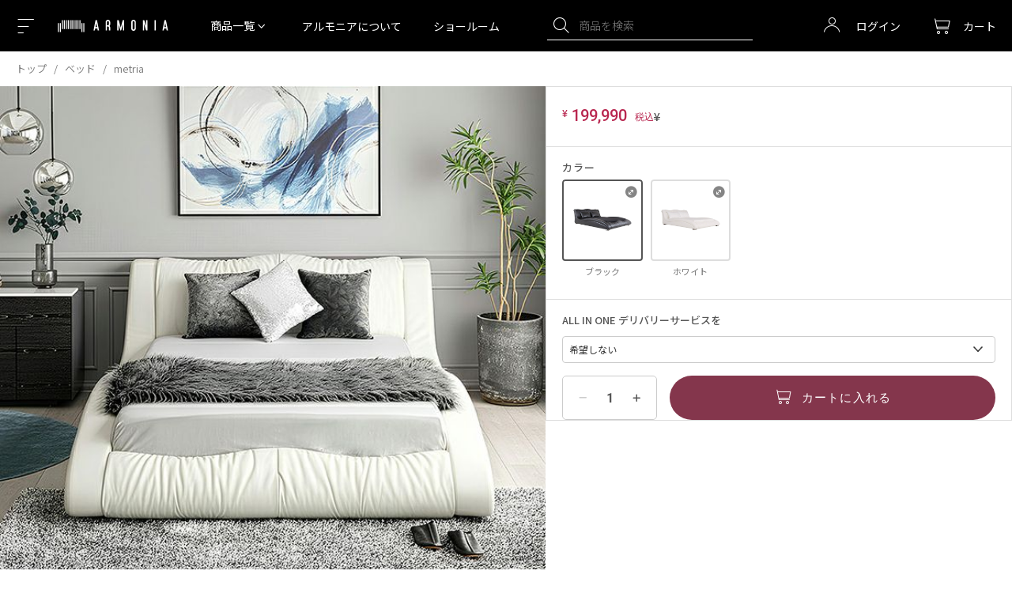

--- FILE ---
content_type: text/html;charset=UTF-8
request_url: https://www.armonia.jp/c/bed/d-001-d
body_size: 40208
content:
<!DOCTYPE html>
<html lang="ja"><head>
  <meta charset="UTF-8">
  
  <title>metria｜【アルモニア公式】家具・インテリア通販</title>
  <meta name="viewport" content="width=device-width">


    <meta name="description" content="metria｜家具・インテリア通販のArmoniaは、ソファ・テーブル・テレビ台・収納家具・ベッドなど豊富な品揃え。徹底した自社管理工場で生産し、多彩なサイズとカラーバリエーションだけでなく、様々なお部屋にフィットするこだわりの家具・インテリアをお届けします。">
    <meta name="keywords" content="metria,ベッド,ARMONIA アルモニア">
  
  <link rel="stylesheet" href="https://armonia.itembox.design/system/fs_style.css?t=20251118042546">
  <link rel="stylesheet" href="https://armonia.itembox.design/generate/theme86/fs_original.css?t=20251118042546">
  
  <link rel="canonical" href="https://www.armonia.jp/c/bed/d-001-d">
  
  
  
  
  <script>
    window._FS=window._FS||{};_FS.val={"staffStart":{"merchantId":"a24f481578587a42fc9520f9d5bb61f5"},"tiktok":{"enabled":false,"pixelCode":null},"recaptcha":{"enabled":false,"siteKey":null},"clientInfo":{"memberId":"guest","fullName":"ゲスト","lastName":"","firstName":"ゲスト","nickName":"ゲスト","stageId":"","stageName":"","subscribedToNewsletter":"false","loggedIn":"false","totalPoints":"","activePoints":"","pendingPoints":"","purchasePointExpiration":"","specialPointExpiration":"","specialPoints":"","pointRate":"","companyName":"","membershipCardNo":"","wishlist":"","prefecture":""},"enhancedEC":{"ga4Dimensions":{"userScope":{"login":"{@ member.logged_in @}","stage":"{@ member.stage_order @}"}},"amazonCheckoutName":"Amazon Pay","measurementId":"G-JMRDDC4D8K","trackingId":"UA-44445075-1","dimensions":{"dimension1":{"key":"log","value":"{@ member.logged_in @}"},"dimension2":{"key":"mem","value":"{@ member.stage_order @}"}}},"shopKey":"armonia","device":"PC","productType":"1","cart":{"stayOnPage":false}};
  </script>
  
  <script src="/shop/js/webstore-nr.js?t=20251118042546"></script>
  <script src="/shop/js/webstore-vg.js?t=20251118042546"></script>
  
    <script src="//r2.future-shop.jp/fs.armonia/pc/recommend.js"></script>
  
  
  
  
  
  
  
  
    <script type="text/javascript" >
      document.addEventListener('DOMContentLoaded', function() {
        _FS.CMATag('{"fs_member_id":"{@ member.id @}","fs_page_kind":"product","fs_product_url":"d-001-d"}')
      })
    </script>
  
  
  <script>
const current_url_path = window.location.pathname;
let url_path_array = current_url_path.split('/');
let is_redirect = false;
if (url_path_array[2] == 'center_table') { url_path_array[2] = 'table/centertable'; is_redirect = true; }
if (url_path_array[2] == 'side_table') { url_path_array[2] = 'table/sidetable'; is_redirect = true; }
if (is_redirect) { window.location.href = window.location.origin + url_path_array.join('/'); }
</script>
<link rel="preconnect" href="https://file.and-deco.com" />
<link rel="preconnect" href="https://armonia.itembox.design" />
<link rel="preconnect" href="https://cdnjs.cloudflare.com" />


<link rel="preload" fetchpriority="high" as="image" href="https://armonia.itembox.design/product/002/000000000288/000000000288-01-xl.jpg?t&#x3D;20260130090043">


<link rel="preload" as="style" href="https://fonts.googleapis.com/css2?family=Noto+Sans+JP:wght@300;350;400;500;600;700&display=swap">
<link rel="preload" as="style" href="https://armonia.itembox.design/item/s/v2/page/arm-product-details.css?t=20260130173000">
<link rel="preload" as="script" href="https://armonia.itembox.design/item/s/v2/arm_youtube_video_player.js?t=20260130173000">
<!--<link rel="preload" as="script" href="https://armonia.itembox.design/item/s/v2/common.js?t=20260130173000">-->
<link rel="preload" as="script" href="https://www.armonia.jp/common_itembox.js">
<link rel="preload" as="script" href="https://armonia.itembox.design/item/s/v2/arm-product-details.js?t=20260130173000">


<meta name="google-site-verification" content="nxyx-Yk-Qz6Qg-9qRRi2o98G08f9kSlMuLDnyVJc6ew">
<meta name="google-site-verification" content="TbbJlN8zxWyC4mHtXPCOax9-_Z79-i9Zw_QzfNKcKNE" />
<meta http-equiv="X-UA-Compatible" content="IE=edge">

<link rel="preconnect" href="https://fonts.googleapis.com">
<link rel="preconnect" href="https://fonts.gstatic.com" crossorigin>

<link rel="stylesheet" href="https://www.armonia.jp/asp/pc/css/import.css" media="screen">

<meta name="google-site-verification" content="pxtCx4IzMBUcB2PtaNUlRsMtynUX1chWVq6q5iuEJME">

<link rel="stylesheet" href="https://armonia.itembox.design/item/s/v2/swiper/swiper-bundle.min.css?t=20260130173000" media="screen" >
<link rel="stylesheet" href="https://armonia.itembox.design/item/s/v2/arm_global.css?t=20260130173000" media="screen" >
<link rel="stylesheet" href="https://armonia.itembox.design/item/s/v2/components/arm-reason-to-buy.css?t=20260130173000" media="screen" >

<!---<script>
    var devParams = new URLSearchParams(window.location.search);

    if (devParams.has('dev')) {
        document.cookie = "dev=1";
    }

    if (!document.cookie.match(/dev=1/) && window.location.href.indexOf('f/maintenance') < 0) {
        window.location.replace("/f/maintenance");
    }
</script>--->
<meta name="thumbnail" content="https://armonia.itembox.design/product/002/000000000288/000000000288-02-xl.jpg?t&#x3D;20260130090043">
<PageMap>
    <DataObject type="thumbnail">
        <Attribute name="src" value="https://armonia.itembox.design/product/002/000000000288/000000000288-02-xl.jpg?t&#x3D;20260130090043">
        <Attribute name="width" value="100"/>
        <Attribute name="height" value="130"/>
    </DataObject>
</PageMap>
<link rel="stylesheet" href="https://www.armonia.jp/product_details_head.css?t=20220310" media="screen" >
<link rel="stylesheet" href="https://armonia.itembox.design/item/s/v2/product_details.css?t=20260130173000">
<link rel="stylesheet" href="https://armonia.itembox.design/item/s/v2/page/arm-product-details.css?t=20260130173000" media="screen" >
<link rel="stylesheet" href="https://armonia.itembox.design/item/s/v2/bootstrap/modal.css?t=20260130173000" media="screen" >
<link rel="stylesheet" href="https://armonia.itembox.design/item/s/v2/bootstrap/popover.css?t=20260130173000" media="screen" >
<script async src="https://www.googletagmanager.com/gtag/js?id=G-JMRDDC4D8K"></script>

<script><!--
_FS.setTrackingTag('%3Cscript%3E%0A%28function%28w%2Cd%2Cs%2Cl%2Ci%29%7Bw%5Bl%5D%3Dw%5Bl%5D%7C%7C%5B%5D%3Bw%5Bl%5D.push%28%7B%27gtm.start%27%3A%0Anew+Date%28%29.getTime%28%29%2Cevent%3A%27gtm.js%27%7D%29%3Bvar+f%3Dd.getElementsByTagName%28s%29%5B0%5D%2C%0Aj%3Dd.createElement%28s%29%2Cdl%3Dl%21%3D%27dataLayer%27%3F%27%26l%3D%27%2Bl%3A%27%27%3Bj.async%3Dtrue%3Bj.src%3D%0A%27https%3A%2F%2Fwww.googletagmanager.com%2Fgtm.js%3Fid%3D%27%2Bi%2Bdl%3Bf.parentNode.insertBefore%28j%2Cf%29%3B%0A%7D%29%28window%2Cdocument%2C%27script%27%2C%27dataLayer%27%2C%27GTM-TDRHLV8%27%29%3B%0A%3C%2Fscript%3E%0A%0A%3Cscript%3E%28function%28w%2Cd%2Cs%2Cl%2Ci%29%7Bw%5Bl%5D%3Dw%5Bl%5D%7C%7C%5B%5D%3Bw%5Bl%5D.push%28%7B%27gtm.start%27%3A%0Anew+Date%28%29.getTime%28%29%2Cevent%3A%27gtm.js%27%7D%29%3Bvar+f%3Dd.getElementsByTagName%28s%29%5B0%5D%2C%0Aj%3Dd.createElement%28s%29%2Cdl%3Dl%21%3D%27dataLayer%27%3F%27%26l%3D%27%2Bl%3A%27%27%3Bj.async%3Dtrue%3Bj.src%3D%0A%27https%3A%2F%2Fwww.googletagmanager.com%2Fgtm.js%3Fid%3D%27%2Bi%2Bdl%3Bf.parentNode.insertBefore%28j%2Cf%29%3B%0A%7D%29%28window%2Cdocument%2C%27script%27%2C%27dataLayer%27%2C%27GTM-TDRHLV8%27%29%3B%3C%2Fscript%3E%0A%3Cscript+async+src%3D%22https%3A%2F%2Fwww.googletagmanager.com%2Fgtag%2Fjs%3Fid%3DAW-16606332820%22%3E%3C%2Fscript%3E%0A%3Cscript%3E%0A++window.dataLayer+%3D+window.dataLayer+%7C%7C+%5B%5D%3B%0A++function+gtag%28%29%7BdataLayer.push%28arguments%29%3B%7D%0A++gtag%28%27js%27%2C+new+Date%28%29%29%3B%0A%0A++gtag%28%27config%27%2C+%27AW-16606332820%27%29%3B%0A%3C%2Fscript%3E%0A%3Cscript+async+src%3D%22https%3A%2F%2Fs.yimg.jp%2Fimages%2Flisting%2Ftool%2Fcv%2Fytag.js%22%3E%3C%2Fscript%3E%0A%3Cscript%3E%0Awindow.yjDataLayer+%3D+window.yjDataLayer+%7C%7C+%5B%5D%3B%0Afunction+ytag%28%29+%7B+yjDataLayer.push%28arguments%29%3B+%7D%0Aytag%28%7B%22type%22%3A%22ycl_cookie%22%2C+%22config%22%3A%7B%22ycl_use_non_cookie_storage%22%3Atrue%7D%7D%29%3B%0A%3C%2Fscript%3E%0A%3Cscript+type%3D%22text%2Fjavascript%22%3E+%28function%28c%2Cl%2Ca%2Cr%2Ci%2Ct%2Cy%29%7B+c%5Ba%5D%3Dc%5Ba%5D%7C%7Cfunction%28%29%7B%28c%5Ba%5D.q%3Dc%5Ba%5D.q%7C%7C%5B%5D%29.push%28arguments%29%7D%3B+t%3Dl.createElement%28r%29%3Bt.async%3D1%3Bt.src%3D%22https%3A%2F%2Fwww.clarity.ms%2Ftag%2F%22%2Bi%3B+y%3Dl.getElementsByTagName%28r%29%5B0%5D%3By.parentNode.insertBefore%28t%2Cy%29%3B+%7D%29%28window%2C+document%2C+%22clarity%22%2C+%22script%22%2C+%22h65zkgknmq%22%29%3B+%3C%2Fscript%3E%0A%3C%21--+Meta+Pixel+Code+--%3E%0A%3Cscript%3E%0A%21function%28f%2Cb%2Ce%2Cv%2Cn%2Ct%2Cs%29%0A%7Bif%28f.fbq%29return%3Bn%3Df.fbq%3Dfunction%28%29%7Bn.callMethod%3F%0An.callMethod.apply%28n%2Carguments%29%3An.queue.push%28arguments%29%7D%3B%0Aif%28%21f._fbq%29f._fbq%3Dn%3Bn.push%3Dn%3Bn.loaded%3D%210%3Bn.version%3D%272.0%27%3B%0An.queue%3D%5B%5D%3Bt%3Db.createElement%28e%29%3Bt.async%3D%210%3B%0At.src%3Dv%3Bs%3Db.getElementsByTagName%28e%29%5B0%5D%3B%0As.parentNode.insertBefore%28t%2Cs%29%7D%28window%2C+document%2C%27script%27%2C%0A%27https%3A%2F%2Fconnect.facebook.net%2Fen_US%2Ffbevents.js%27%29%3B%0Afbq%28%27init%27%2C+%27895697955033586%27%29%3B%0Afbq%28%27track%27%2C+%27PageView%27%29%3B%0A%3C%2Fscript%3E%0A%3Cnoscript%3E%3Cimg+height%3D%221%22+width%3D%221%22+style%3D%22display%3Anone%22%0Asrc%3D%22https%3A%2F%2Fwww.facebook.com%2Ftr%3Fid%3D895697955033586%26ev%3DPageView%26noscript%3D1%22%0A%2F%3E%3C%2Fnoscript%3E%0A%3C%21--+End+Meta+Pixel+Code+--%3E%0A%3Cscript%3E%0Afbq%28%27track%27%2C+%27ViewContent%27%2C+%7B%0Acontent_ids%3A+%27d-001-d%27%2C%0Acontent_category%3A+%27product%27%2C%0Acontent_name%3A+%27metria%27%2C%0Acontent_type%3A+%27product%27%2C%0Acurrency%3A+%27JPY%27%2C%0Avalue%3A+%27199990%27%0A%7D%29%3B%0A%3C%2Fscript%3E');
--></script>
</head>
<body class="fs-body-product fs-body-product-d-001-d" id="fs_ProductDetails">
<script><!--
_FS.setTrackingTag('%3Cnoscript%3E%3Ciframe+src%3D%22https%3A%2F%2Fwww.googletagmanager.com%2Fns.html%3Fid%3DGTM-TDRHLV8%22%0Aheight%3D%220%22+width%3D%220%22+style%3D%22display%3Anone%3Bvisibility%3Ahidden%22%3E%3C%2Fiframe%3E%3C%2Fnoscript%3E');
--></script>
<div class="fs-l-page">
<header class="ch    |    ch=common_header">
<div class="yappli_banner"></div>
<!-- <div class="notification">
    <div class="notification-item">
        <a href="https://www.armonia.jp/f/info">棚卸による出荷停止について</a>
    </div>
    <div class="notification-item">
        <a href="/">地震の影響による配送遅延について</a>
    </div>
</div> -->


<!--
<div class="ch--info">
	<div class="ch-info-slider">
		<ul class="ch--info--slider-ul __slider">
		    <li class="ch--info--slider-ul-li">
			<a class="ch--info--slider-ul-li-a" target="_blank" href="https://www.armonia.jp/f/info">ショールームの営業時間について</a>
		　　</li>
		</ul>
	</div>
</div>
-->
<div class="ch--float">

<div class="ch--top">

    <div class="ch--top-inner  d-flex justify-content-between ">
        <div class="ch--top--navi_menu align-self-center">
            <div class="ch--top--navi_menu-button_for_bottom at-icon-menu"></div>
            <a href="/f/showroom" class="at-icon-store-2" aria-label="Showroom listing"></a>
        </div>

        <div class="ch--top--logo_armonia align-self-center">
            <a class="ch--top--logo_armonia-img __logo-armonia" href="/" aria-label="Top page"></a>
        </div>
        
        <nav class="menu-nagivation -_pc align-self-center">
            <ul class="menu-list">
                <li id="header_category" class="menu-list-product-category">商品一覧 <span class="at-icon-chevron-down"></span><span class="at-icon-chevron-up"></span></li>
                <li class="align-self-center"><a href="/brand">アルモニアについて</a></li>
                <li class="align-self-center"><a href="/f/showroom">ショールーム</a></li>
            </ul>
        </nav>

        <div class="ch--top--search_box __search_box -_pc align-self-center">
            <form class="ch--top--search_box-form __search_box-form" method="get" action="/p/search">
                <input class="ch--top--search_box-form-input __search_box-form-input" autocomplete="off" id="searchbox" type="text" name="keyword" placeholder="商品を検索"  value="">
                <input type="hidden" name="nostock" value="false">
                <input type="hidden" name="sort" value="priority">
                <button type="button" class="ch--top--search_box-form-button __search_box-form-button at-icon-search"></button>
                <div class="search-suggestion">
                    <h5 class="search-suggestion-header">人気キーワード</h5>
                    <ul class="search-suggestion-list">
                        <li><a href="/p/search?keyword=ソファ&sort=priority">ソファ</a></li>
                        <li><a href="/p/search?keyword=カウチソファ&sort=priority">カウチソファ</a></li>
                        <li><a href="/p/search?keyword=ソファ 2人掛け&sort=priority">ソファ 2人掛け</a></li>
                        <li><a href="/p/search?keyword=ペット耐久生地&sort=priority">ペット耐久生地</a></li>
                        <li><a href="/p/search?keyword=ダイニングテーブル&sort=priority">ダイニングテーブル</a></li>
                        <li><a href="/p/search?keyword=ダイニングチェア&sort=priority">ダイニングチェア</a></li>
                        <li><a href="/p/search?keyword=マットレス&sort=priority">マットレス</a></li>
                        <li><a href="/p/search?keyword=ソファ 3人掛け&sort=priority">ソファ 3人掛け</a></li>
                        <li><a href="/p/search?keyword=テレビボード&sort=priority">テレビボード</a></li>
                        <li><a href="/p/search?keyword=キッチンボード&sort=priority">キッチンボード</a></li>
                        <li><a href="/p/search?keyword=センターテーブル&sort=priority">センターテーブル</a></li>
                    </ul>
                </div>
            </form>
        </div>
        <nav class="ch--top--customer_navi align-self-center ml-auto">
            <div class="ch--top--customer_navi--function">
                <ul class="ch--top--customer_navi--function-ul __ ">
                    <li class="ch--top--customer_navi--function-ul-li login-list-item -_pc" id="login-list-item">
                        <a class="ch--top--customer_navi--function-ul-li-a __i login-link" href="/my/top">
                            <div class="ch--top--customer_navi--function-ul-li-a-button">
                                <div class="ch--top--customer_navi--function-ul-li-a-button-icon">
                                    <span class="at-icon-mypage"></span>
                                </div>
                                <div class="ch--top--customer_navi--function-ul-li-a-button-label -_pc fs-clientInfo">
                                    <span class=" login-link-text login-status-{@ member.logged_in @}">ログイン</span>
                                    <span class=" username login-status-{@ member.logged_in @}">{@ member.last_name @} {@ member.first_name @}</span>
                                </div>
                            </div>
                        </a>
                        <div class="fs-clientInfo">
                            <div class="login-panel login-status-{@ member.logged_in @}">
                                <ul class="login-panel-list">
                                    <li><a href="/p/login">ログイン</a></li>
                                    <li><a href="/p/register">会員登録</a></li>
                                </ul>
                            </div>
                            <div class="member-panel login-status-{@ member.logged_in @}">
                                <ul class="login-panel-list">
                                    <li><a href="/my/top">マイページ</a></li>
                                    <li><a href="/p/logout">ログアウト</a></li>
                                </ul>
                            </div>
                        </div>
                    </li>
                    <li class="ch--top--customer_navi--function-ul-li  -_sp">
                        <span  class="at-icon-search sp-search-box-trigger-open"></span>
                    </li>
                    <li class="ch--top--customer_navi--function-ul-li  shopping-cart ">
                        <a class="ch--top--customer_navi--function-ul-li-a __i" href="/p/cart">
                            <div class="ch--top--customer_navi--function-ul-li-a-button">
                                <div class="ch--top--customer_navi--function-ul-li-a-button-icon">
                                    <span class="ch--top--customer_navi--function-ul-li-a-button-icon-cart  at-icon-cart" aria-label="Shopping cart" ></span>
                                    <span class="ch--top--customer_navi--function-ul-li-a-button-icon-counter fs-client-cart-count "></span>
                                </div>
                                <div class="ch--top--customer_navi--function-ul-li-a-button-label -_pc">カート</div>
                            </div>
                        </a>
                    </li>
                </ul>
            </div>
        </nav>
    </div>
</div>
<div class="ch--middle category_navi __maxwidth">
    <nav class="ch--middle--category_navi">
        <ul class="ch--middle--category_navi-ul __    |    __=grid_layout">
             <li class="ch--middle--category_navi-ul-li __o    |    __o=grid_layout-outer __ch--toggle_menu">
                <div class="ch--middle--category_navi-ul-li __i    |    __i=grid_layout-inner">
                    <a href="#" class="ch--middle--category_navi-ul-li-btn __toggle-arrow">
                        <div class="ch--middle--category_navi-ul-li-btn-img_wrap">
                            <img class="ch--middle--category_navi-ul-li-btn-img_wrap-img" src="https://armonia.itembox.design/item/s/v2/images/category/thumbnail/category_sofa.webp?t=20260130173000" alt="Sofa">
                        </div>
                        <div class="ch--middle--category_navi-ul-li-btn-head">
                            <div class="ch--middle--category_navi-ul-li-btn-head-en">SOFA</div>
                            <div class="ch--middle--category_navi-ul-li-btn-head-ja">ソファ</div>
                        </div>
                    </a>
                    <div class="ch--middle--category_navi-ul-li-child_category">
                        <ul class="ch--middle--category_navi-ul-li-child_category-ul __">
                            <li class="ch--middle--category_navi-ul-li-child_category-ul-li __o">
                                <a href="/c/sofa" class="ch--middle--category_navi-ul-li-child_category-ul-li-a __i"><span class="__icon-all">すべてのソファ</span></a>
                            </li>
                            <li class="ch--middle--category_navi-ul-li-child_category-ul-li __o">
                                <a href="/c/sofa/couch_sofa_sofa_set" class="ch--middle--category_navi-ul-li-child_category-ul-li-a __i"><span class="__icon-search">カウチソファ</span></a>
                            </li>
                            <li class="ch--middle--category_navi-ul-li-child_category-ul-li __o">
                                <a href="/c/sofa/sofa_set" class="ch--middle--category_navi-ul-li-child_category-ul-li-a __i"><span class="__icon-search">ソファセット</span></a>
                            </li>
                            <li class="ch--middle--category_navi-ul-li-child_category-ul-li __o">
                                <a href="/c/sofa/straight_sofa" class="ch--middle--category_navi-ul-li-child_category-ul-li-a __i"><span class="__icon-search">ストレートソファ</span></a>
                            </li>
                            <li class="ch--middle--category_navi-ul-li-child_category-ul-li __o">
                                <a href="/c/sofa/reclining_sofa" class="ch--middle--category_navi-ul-li-child_category-ul-li-a __i"><span class="__icon-search">リクライニングソファ</span></a>
                            </li>
                            <li class="ch--middle--category_navi-ul-li-child_category-ul-li __o">
                                <a href="/c/sofa/sofa_with_cushion" class="ch--middle--category_navi-ul-li-child_category-ul-li-a __i"><span class="__icon-search">クッション付きソファ</span></a>
                            </li>
                            <li class="ch--middle--category_navi-ul-li-child_category-ul-li __o">
                                <a href="/c/sofa/leathersofa" class="ch--middle--category_navi-ul-li-child_category-ul-li-a __i"><span class="__icon-search">レザーソファ</span></a>
                            </li>
                            <li class="ch--middle--category_navi-ul-li-child_category-ul-li __o">
                                <a href="/c/sofa/fabric_sofa" class="ch--middle--category_navi-ul-li-child_category-ul-li-a __i"><span class="__icon-search">ファブリックソファ</span></a>
                            </li>
                            <li class="ch--middle--category_navi-ul-li-child_category-ul-li __o">
                                <a href="/c/sofa/1p_sofa" class="ch--middle--category_navi-ul-li-child_category-ul-li-a __i"><span class="__icon-search">1人掛けソファ</span></a>
                            </li>
                            <li class="ch--middle--category_navi-ul-li-child_category-ul-li __o">
                                <a href="/c/sofa/2p_sofa" class="ch--middle--category_navi-ul-li-child_category-ul-li-a __i"><span class="__icon-search">2人掛けソファ</span></a>
                            </li>
                            <li class="ch--middle--category_navi-ul-li-child_category-ul-li __o">
                                <a href="/c/sofa/2p3p_sofa" class="ch--middle--category_navi-ul-li-child_category-ul-li-a __i"><span class="__icon-search">2人掛けソファ／3人掛けソファ</span></a>
                            </li>
                            <li class="ch--middle--category_navi-ul-li-child_category-ul-li __o">
                                <a href="/c/sofa/3p_sofa" class="ch--middle--category_navi-ul-li-child_category-ul-li-a __i"><span class="__icon-search">3人掛けソファ</span></a>
                            </li>
                            <li class="ch--middle--category_navi-ul-li-child_category-ul-li __o">
                                <a href="/c/sofa/4p_sofa" class="ch--middle--category_navi-ul-li-child_category-ul-li-a __i"><span class="__icon-search">4人掛けソファ</span></a>
                            </li>
                            <li class="ch--middle--category_navi-ul-li-child_category-ul-li __o">
                                <a href="/c/sofa/ottoman" class="ch--middle--category_navi-ul-li-child_category-ul-li-a __i"><span class="__icon-search">オットマン</span></a>
                            </li>
                            <li class="ch--middle--category_navi-ul-li-child_category-ul-li __o">
                                <a href="/c/sofa/cover" class="ch--middle--category_navi-ul-li-child_category-ul-li-a __i"><span class="__icon-search">ソファカバー</span></a>
                            </li>
                            

                        </ul>
                    </div>
                </div>
            </li>
            <li class="ch--middle--category_navi-ul-li __o    |    __o=grid_layout-outer __ch--toggle_menu">
                <div class="ch--middle--category_navi-ul-li __i    |    __i=grid_layout-inner">
                    <a href="#" class="ch--middle--category_navi-ul-li-btn __toggle-arrow">
                        <div class="ch--middle--category_navi-ul-li-btn-img_wrap">
                            <img class="ch--middle--category_navi-ul-li-btn-img_wrap-img" src="https://armonia.itembox.design/item/s/v2/images/category/thumbnail/category_bed.webp?t=20260130173000" alt="ベッド">
                        </div>
                        <div class="ch--middle--category_navi-ul-li-btn-head">
                            <div class="ch--middle--category_navi-ul-li-btn-head-en">BED</div>
                            <div class="ch--middle--category_navi-ul-li-btn-head-ja">ベッド</div>
                        </div>
                    </a>
                    <div class="ch--middle--category_navi-ul-li-child_category">
                        <ul class="ch--middle--category_navi-ul-li-child_category-ul __">
                            <li class="ch--middle--category_navi-ul-li-child_category-ul-li __o">
                                <a href="/c/bed" class="ch--middle--category_navi-ul-li-child_category-ul-li-a __i"><span class="__icon-all">すべてのベッド</span></a>
                            </li>
                            <li class="ch--middle--category_navi-ul-li-child_category-ul-li __o">
                                <a href="/c/bed/bed_frame" class="ch--middle--category_navi-ul-li-child_category-ul-li-a __i"><span class="__icon-search">ベッドフレーム</span></a>
                            </li>
                            <li class="ch--middle--category_navi-ul-li-child_category-ul-li __o">
                                <a href="/c/bed/low_bed" class="ch--middle--category_navi-ul-li-child_category-ul-li-a __i"><span class="__icon-search">ロータイプ</span></a>
                            </li>
                            <li class="ch--middle--category_navi-ul-li-child_category-ul-li __o">
                                <a href="/c/bed/bed_with_storage" class="ch--middle--category_navi-ul-li-child_category-ul-li-a __i"><span class="__icon-search">収納付きベッド</span></a>
                            </li>
                            <li class="ch--middle--category_navi-ul-li-child_category-ul-li __o">
                                <a href="/c/bed/reclining_bed" class="ch--middle--category_navi-ul-li-child_category-ul-li-a __i"><span class="__icon-search">リクライニングベッド</span></a>
                            </li>
                            <li class="ch--middle--category_navi-ul-li-child_category-ul-li __o">
                                <a href="/c/bed/leather_bed" class="ch--middle--category_navi-ul-li-child_category-ul-li-a __i"><span class="__icon-search">レザーベッド</span></a>
                            </li>
                            <li class="ch--middle--category_navi-ul-li-child_category-ul-li __o">
                                <a href="/c/bed/single_bed" class="ch--middle--category_navi-ul-li-child_category-ul-li-a __i"><span class="__icon-search">シングル</span></a>
                            </li>
                            <li class="ch--middle--category_navi-ul-li-child_category-ul-li __o">
                                <a href="/c/bed/semi_double_bed" class="ch--middle--category_navi-ul-li-child_category-ul-li-a __i"><span class="__icon-search">セミダブル</span></a>
                            </li>
                            <li class="ch--middle--category_navi-ul-li-child_category-ul-li __o">
                                <a href="/c/bed/double_bed" class="ch--middle--category_navi-ul-li-child_category-ul-li-a __i"><span class="__icon-search">ダブル</span></a>
                            </li>
                            <li class="ch--middle--category_navi-ul-li-child_category-ul-li __o">
                                <a href="/c/bed/queen_bed" class="ch--middle--category_navi-ul-li-child_category-ul-li-a __i"><span class="__icon-search">クイーン</span></a>
                            </li>
                            <li class="ch--middle--category_navi-ul-li-child_category-ul-li __o">
                                <a href="/c/bed/king_bed" class="ch--middle--category_navi-ul-li-child_category-ul-li-a __i"><span class="__icon-search">キング</span></a>
                            </li>
                        </ul>
                    </div>
                </div>
            </li>
            <li class="ch--middle--category_navi-ul-li __o __ch--toggle_menu">
                <div class="ch--middle--category_navi-ul-li __i">
                        <a href="#" class="ch--middle--category_navi-ul-li-btn __toggle-arrow">
                            <div class="ch--middle--category_navi-ul-li-btn-img_wrap">
                                <img class="ch--middle--category_navi-ul-li-btn-img_wrap-img" src="https://armonia.itembox.design/item/s/v2/images/category/thumbnail/category_centertable.webp?t=20260130173000" alt="センターテーブル">
                            </div>
                            <div class="ch--middle--category_navi-ul-li-btn-head">
                                <div class="ch--middle--category_navi-ul-li-btn-head-en">CENTER TABLE</div>
                                <div class="ch--middle--category_navi-ul-li-btn-head-ja">テーブル</div>
                            </div>
                        </a>
                        <div class="ch--middle--category_navi-ul-li-child_category">
                            <ul class="ch--middle--category_navi-ul-li-child_category-ul __">
                                <li class="ch--middle--category_navi-ul-li-child_category-ul-li __o">
                                    <a href="/c/table" class="ch--middle--category_navi-ul-li-child_category-ul-li-a __i"><span class="__icon-all">すべてのテーブル</span></a>
                                </li>
                                <li class="ch--middle--category_navi-ul-li-child_category-ul-li __o">
                                    <a href="/c/table/sidetable" class="ch--middle--category_navi-ul-li-child_category-ul-li-a __i"><span class="__icon-search">サイドテーブル</span></a>
                                </li>
                                <li class="ch--middle--category_navi-ul-li-child_category-ul-li __o">
                                    <a href="/c/table/centertable" class="ch--middle--category_navi-ul-li-child_category-ul-li-a __i"><span class="__icon-search">センターテーブル</span></a>
                                </li>
                                <li class="ch--middle--category_navi-ul-li-child_category-ul-li __o">
                                    <a href="/c/table/round_table" class="ch--middle--category_navi-ul-li-child_category-ul-li-a __i"><span class="__icon-search">円形テーブル</span></a>
                                </li>
                                <li class="ch--middle--category_navi-ul-li-child_category-ul-li __o">
                                    <a href="/c/table/glass_table" class="ch--middle--category_navi-ul-li-child_category-ul-li-a __i"><span class="__icon-search">ガラステーブル</span></a>
                                </li>
                                <li class="ch--middle--category_navi-ul-li-child_category-ul-li __o">
                                    <a href="/c/table/table_with_storage" class="ch--middle--category_navi-ul-li-child_category-ul-li-a __i"><span class="__icon-search">収納付きテーブル</span></a>
                                </li>
                                <li class="ch--middle--category_navi-ul-li-child_category-ul-li __o">
                                    <a href="/c/table/wooden_table" class="ch--middle--category_navi-ul-li-child_category-ul-li-a __i"><span class="__icon-search">木製テーブル</span></a>
                                </li>
                            </ul>
                        </div>
                </div>
            </li>
            <li class="ch--middle--category_navi-ul-li __o ">
                <div class="ch--middle--category_navi-ul-li __i">
                        <a href="/c/dining_set" class="ch--middle--category_navi-ul-li-btn ">
                            <div class="ch--middle--category_navi-ul-li-btn-img_wrap">
                                <img class="ch--middle--category_navi-ul-li-btn-img_wrap-img" src="https://armonia.itembox.design/item/s/v2/images/category/thumbnail/category_diningtable.webp?t=20260130173000" alt="ダイニングテーブル">
                            </div>
                            <div class="ch--middle--category_navi-ul-li-btn-head">
                                <div class="ch--middle--category_navi-ul-li-btn-head-en">DINING TABLE</div>
                                <div class="ch--middle--category_navi-ul-li-btn-head-ja">ダイニング<br class="-_sp_menu_br">テーブル</div>
                            </div>
                        </a>
                </div>
            </li>
            <li class="ch--middle--category_navi-ul-li __o __ch--toggle_menu">
                <div class="ch--middle--category_navi-ul-li __i">
                        <a href="#" class="ch--middle--category_navi-ul-li-btn __toggle-arrow">
                            <div class="ch--middle--category_navi-ul-li-btn-img_wrap">
                                <img class="ch--middle--category_navi-ul-li-btn-img_wrap-img" src="https://armonia.itembox.design/item/s/v2/images/category/thumbnail/category_desk.webp?t=20260130173000" alt="デスク">
                            </div>
                            <div class="ch--middle--category_navi-ul-li-btn-head">
                                <div class="ch--middle--category_navi-ul-li-btn-head-en">DESK</div>
                                <div class="ch--middle--category_navi-ul-li-btn-head-ja">デスク</div>
                            </div>
                        </a>
                        <div class="ch--middle--category_navi-ul-li-child_category">
                            <ul class="ch--middle--category_navi-ul-li-child_category-ul __">
                                <li class="ch--middle--category_navi-ul-li-child_category-ul-li __o">
                                    <a href="/c/desk" class="ch--middle--category_navi-ul-li-child_category-ul-li-a __i"><span class="__icon-all">すべてのデスク</span></a>
                                </li>
                                <li class="ch--middle--category_navi-ul-li-child_category-ul-li __o">
                                    <a href="/c/desk/computer_desk" class="ch--middle--category_navi-ul-li-child_category-ul-li-a __i"><span class="__icon-search">PCデスク</span></a>
                                </li>
                                <li class="ch--middle--category_navi-ul-li-child_category-ul-li __o">
                                    <a href="/c/desk/twin_desk" class="ch--middle--category_navi-ul-li-child_category-ul-li-a __i"><span class="__icon-search">ツインデスク</span></a>
                                </li>
                            </ul>
                        </div>
                </div>
            </li>
            <li class="ch--middle--category_navi-ul-li __o __ch--toggle_menu">
                <div class="ch--middle--category_navi-ul-li __i">
                        <a href="#" class="ch--middle--category_navi-ul-li-btn __toggle-arrow">
                            <div class="ch--middle--category_navi-ul-li-btn-img_wrap">
                                <img class="ch--middle--category_navi-ul-li-btn-img_wrap-img" src="https://armonia.itembox.design/item/s/v2/images/category/thumbnail/category_chair.webp?t=20260130173000" alt="チェア">
                            </div>
                            <div class="ch--middle--category_navi-ul-li-btn-head">
                                <div class="ch--middle--category_navi-ul-li-btn-head-en">CHAIR</div>
                                <div class="ch--middle--category_navi-ul-li-btn-head-ja">チェア</div>
                            </div>
                        </a>
                        <div class="ch--middle--category_navi-ul-li-child_category">
                            <ul class="ch--middle--category_navi-ul-li-child_category-ul __">
                                <li class="ch--middle--category_navi-ul-li-child_category-ul-li __o">
                                    <a href="/c/chair" class="ch--middle--category_navi-ul-li-child_category-ul-li-a __i"><span class="__icon-all">すべてのチェア</span></a>
                                </li>
                                <li class="ch--middle--category_navi-ul-li-child_category-ul-li __o">
                                    <a href="/c/chair/dining_chair" class="ch--middle--category_navi-ul-li-child_category-ul-li-a __i"><span class="__icon-search">ダイニングチェア</span></a>
                                </li>
                                <li class="ch--middle--category_navi-ul-li-child_category-ul-li __o">
                                    <a href="/c/chair/dining_bench" class="ch--middle--category_navi-ul-li-child_category-ul-li-a __i"><span class="__icon-search">ダイニングベンチ</span></a>
                                </li>
                                <li class="ch--middle--category_navi-ul-li-child_category-ul-li __o">
                                    <a href="/c/chair/desk_chair" class="ch--middle--category_navi-ul-li-child_category-ul-li-a __i"><span class="__icon-search">デスクチェア</span></a>
                                </li>
                            </ul>
                        </div>
                </div>
            </li>
            <li class="ch--middle--category_navi-ul-li __o __ch--toggle_menu">
                <div class="ch--middle--category_navi-ul-li __i">
                        <a href="#" class="ch--middle--category_navi-ul-li-btn __toggle-arrow">
                            <div class="ch--middle--category_navi-ul-li-btn-img_wrap">
                                <img class="ch--middle--category_navi-ul-li-btn-img_wrap-img" src="https://armonia.itembox.design/item/s/v2/images/category/thumbnail/category_tvboard.webp?t=20260130173000" alt="テレビボード">
                            </div>
                            <div class="ch--middle--category_navi-ul-li-btn-head">
                                <div class="ch--middle--category_navi-ul-li-btn-head-en">TV BOARD</div>
                                <div class="ch--middle--category_navi-ul-li-btn-head-ja">テレビボード</div>
                            </div>
                        </a>
                        <div class="ch--middle--category_navi-ul-li-child_category">
                            <ul class="ch--middle--category_navi-ul-li-child_category-ul __">
                                <li class="ch--middle--category_navi-ul-li-child_category-ul-li __o">
                                    <a href="/c/tv_board" class="ch--middle--category_navi-ul-li-child_category-ul-li-a __i"><span class="__icon-all">すべてのテレビボード</span></a>
                                </li>
                                <li class="ch--middle--category_navi-ul-li-child_category-ul-li __o">
                                    <a href="/c/tv_board/low_tv_board" class="ch--middle--category_navi-ul-li-child_category-ul-li-a __i"><span class="__icon-search">ロータイプ</span></a>
                                </li>
                                <li class="ch--middle--category_navi-ul-li-child_category-ul-li __o">
                                    <a href="/c/tv_board/middle_tv_board" class="ch--middle--category_navi-ul-li-child_category-ul-li-a __i"><span class="__icon-search">ミドルタイプ</span></a>
                                </li>
                                <li class="ch--middle--category_navi-ul-li-child_category-ul-li __o">
                                    <a href="/c/tv_board/140_tv_board" class="ch--middle--category_navi-ul-li-child_category-ul-li-a __i"><span class="__icon-search">幅140cm以下</span></a>
                                </li>
                                <li class="ch--middle--category_navi-ul-li-child_category-ul-li __o">
                                    <a href="/c/tv_board/141_160_tv_board" class="ch--middle--category_navi-ul-li-child_category-ul-li-a __i"><span class="__icon-search">幅141～160cm</span></a>
                                </li>
                                <li class="ch--middle--category_navi-ul-li-child_category-ul-li __o">
                                    <a href="/c/tv_board/161_180_tv_board" class="ch--middle--category_navi-ul-li-child_category-ul-li-a __i"><span class="__icon-search">幅161～180cm</span></a>
                                </li>
                                <li class="ch--middle--category_navi-ul-li-child_category-ul-li __o">
                                    <a href="/c/tv_board/181_220_tv_board" class="ch--middle--category_navi-ul-li-child_category-ul-li-a __i"><span class="__icon-search">幅181～220cm</span></a>
                                </li>
                            </ul>
                        </div>
                </div>
            </li>
             <li class="ch--middle--category_navi-ul-li __o __ch--toggle_menu">
                <div class="ch--middle--category_navi-ul-li __i">
                        <a href="#" class="ch--middle--category_navi-ul-li-btn __toggle-arrow">
                            <div class="ch--middle--category_navi-ul-li-btn-img_wrap">
                                <img class="ch--middle--category_navi-ul-li-btn-img_wrap-img" src="https://armonia.itembox.design/item/s/v2/images/category/thumbnail/category_chest.webp?t=20260130173000" alt="チェスト">
                            </div>
                            <div class="ch--middle--category_navi-ul-li-btn-head">
                                <div class="ch--middle--category_navi-ul-li-btn-head-en">CHEST</div>
                                <div class="ch--middle--category_navi-ul-li-btn-head-ja">チェスト</div>
                            </div>
                        </a>
                        <div class="ch--middle--category_navi-ul-li-child_category">
                            <ul class="ch--middle--category_navi-ul-li-child_category-ul __">
                                <li class="ch--middle--category_navi-ul-li-child_category-ul-li __o">
                                    <a href="/c/chest" class="ch--middle--category_navi-ul-li-child_category-ul-li-a __i"><span class="__icon-all">すべてのチェスト</span></a>
                                </li>
                                <li class="ch--middle--category_navi-ul-li-child_category-ul-li __o">
                                    <a href="/c/chest/60_chest" class="ch--middle--category_navi-ul-li-child_category-ul-li-a __i"><span class="__icon-search">幅60cm以下</span></a>
                                </li>
                                <li class="ch--middle--category_navi-ul-li-child_category-ul-li __o">
                                    <a href="/c/chest/61_120_chest" class="ch--middle--category_navi-ul-li-child_category-ul-li-a __i"><span class="__icon-search">幅61～120cm</span></a>
                                </li>
                                <li class="ch--middle--category_navi-ul-li-child_category-ul-li __o">
                                    <a href="/c/chest/121_chest" class="ch--middle--category_navi-ul-li-child_category-ul-li-a __i"><span class="__icon-search">幅121cm以上</span></a>
                                </li>
                            </ul>
                        </div>
                </div>
            </li>
            <li class="ch--middle--category_navi-ul-li __o __ch--toggle_menu">
                <div class="ch--middle--category_navi-ul-li __i">
                        <a href="#" class="ch--middle--category_navi-ul-li-btn __toggle-arrow">
                            <div class="ch--middle--category_navi-ul-li-btn-img_wrap">
                                <img class="ch--middle--category_navi-ul-li-btn-img_wrap-img" src="https://armonia.itembox.design/item/s/v2/images/category/thumbnail/category_shelf.webp?t=20260130173000" alt="シェルフ">
                            </div>
                            <div class="ch--middle--category_navi-ul-li-btn-head">
                                <div class="ch--middle--category_navi-ul-li-btn-head-en">SHELF</div>
                                <div class="ch--middle--category_navi-ul-li-btn-head-ja">シェルフ</div>
                            </div>
                        </a>
                        <div class="ch--middle--category_navi-ul-li-child_category">
                            <ul class="ch--middle--category_navi-ul-li-child_category-ul __">
                                <li class="ch--middle--category_navi-ul-li-child_category-ul-li __o">
                                    <a href="/c/shelf" class="ch--middle--category_navi-ul-li-child_category-ul-li-a __i"><span class="__icon-all">すべてのシェルフ</span></a>
                                </li>
                                <li class="ch--middle--category_navi-ul-li-child_category-ul-li __o">
                                    <a href="/c/shelf/wooden_shelf" class="ch--middle--category_navi-ul-li-child_category-ul-li-a __i"><span class="__icon-search">ウッドシェルフ</span></a>
                                </li>
                                <li class="ch--middle--category_navi-ul-li-child_category-ul-li __o">
                                    <a href="/c/shelf/steel_shelf" class="ch--middle--category_navi-ul-li-child_category-ul-li-a __i"><span class="__icon-search">スチールシェルフ</span></a>
                                </li>
                                <li class="ch--middle--category_navi-ul-li-child_category-ul-li __o">
                                    <a href="/c/shelf/stacking_shelf" class="ch--middle--category_navi-ul-li-child_category-ul-li-a __i"><span class="__icon-search">スタッキングシェルフ</span></a>
                                </li>
                            </ul>
                        </div>
                </div>
            </li>
            <li class="ch--middle--category_navi-ul-li __o __ch--toggle_menu">
                <div class="ch--middle--category_navi-ul-li __i">
                        <a href="#" class="ch--middle--category_navi-ul-li-btn __toggle-arrow">
                            <div class="ch--middle--category_navi-ul-li-btn-img_wrap">
                                <img class="ch--middle--category_navi-ul-li-btn-img_wrap-img" src="https://armonia.itembox.design/item/s/v2/images/category/thumbnail/category_cupboard.webp?t=20260130173000" alt="食器棚">
                            </div>
                            <div class="ch--middle--category_navi-ul-li-btn-head">
                                <div class="ch--middle--category_navi-ul-li-btn-head-en">CUPBOARD</div>
                                <div class="ch--middle--category_navi-ul-li-btn-head-ja">食器棚</div>
                            </div>
                        </a>
                        <div class="ch--middle--category_navi-ul-li-child_category">
                            <ul class="ch--middle--category_navi-ul-li-child_category-ul __">
                                <li class="ch--middle--category_navi-ul-li-child_category-ul-li __o">
                                    <a href="/c/cupboard" class="ch--middle--category_navi-ul-li-child_category-ul-li-a __i"><span class="__icon-all">すべての食器棚</span></a>
                                </li>
                                <li class="ch--middle--category_navi-ul-li-child_category-ul-li __o">
                                    <a href="/c/cupboard/100_cupboard" class="ch--middle--category_navi-ul-li-child_category-ul-li-a __i"><span class="__icon-search">幅100cm以下</span></a>
                                </li>
                                <li class="ch--middle--category_navi-ul-li-child_category-ul-li __o">
                                    <a href="/c/cupboard/101_200_cupboard" class="ch--middle--category_navi-ul-li-child_category-ul-li-a __i"><span class="__icon-search">幅101～200cm</span></a>
                                </li>
                                <li class="ch--middle--category_navi-ul-li-child_category-ul-li __o">
                                    <a href="/c/cupboard/201_300_cupboard" class="ch--middle--category_navi-ul-li-child_category-ul-li-a __i"><span class="__icon-search">幅201～300cm</span></a>
                                </li>
                            </ul>
                        </div>
                </div>
            </li>
            <li class="ch--middle--category_navi-ul-li __o __ch--toggle_menu">
                <div class="ch--middle--category_navi-ul-li __i">
                        <a href="#" class="ch--middle--category_navi-ul-li-btn __toggle-arrow">
                            <div class="ch--middle--category_navi-ul-li-btn-img_wrap">
                                <img class="ch--middle--category_navi-ul-li-btn-img_wrap-img" src="https://armonia.itembox.design/item/s/v2/images/category/thumbnail/category_mattress.webp?t=20260130173000" alt="マットレス">
                            </div>
                            <div class="ch--middle--category_navi-ul-li-btn-head">
                                <div class="ch--middle--category_navi-ul-li-btn-head-en">MATTRESS</div>
                                <div class="ch--middle--category_navi-ul-li-btn-head-ja">マットレス</div>
                            </div>
                        </a>
                        <div class="ch--middle--category_navi-ul-li-child_category">
                            <ul class="ch--middle--category_navi-ul-li-child_category-ul __">
                                <li class="ch--middle--category_navi-ul-li-child_category-ul-li __o">
                                    <a href="/c/mattress" class="ch--middle--category_navi-ul-li-child_category-ul-li-a __i"><span class="__icon-all">すべてのマットレス</span></a>
                                </li>
                                <li class="ch--middle--category_navi-ul-li-child_category-ul-li __o">
                                    <a href="/c/mattress/single_mattress" class="ch--middle--category_navi-ul-li-child_category-ul-li-a __i"><span class="__icon-search">シングルマットレス</span></a>
                                </li>
                                <li class="ch--middle--category_navi-ul-li-child_category-ul-li __o">
                                    <a href="/c/mattress/semi_double_mattress" class="ch--middle--category_navi-ul-li-child_category-ul-li-a __i"><span class="__icon-search">セミダブルマットレス</span></a>
                                </li>
                                <li class="ch--middle--category_navi-ul-li-child_category-ul-li __o">
                                    <a href="/c/mattress/double_mattress" class="ch--middle--category_navi-ul-li-child_category-ul-li-a __i"><span class="__icon-search">ダブルマットレス</span></a>
                                </li>
                                <li class="ch--middle--category_navi-ul-li-child_category-ul-li __o">
                                    <a href="/c/mattress/queen_mattress" class="ch--middle--category_navi-ul-li-child_category-ul-li-a __i"><span class="__icon-search">クイーンマットレス</span></a>
                                </li>
                                <li class="ch--middle--category_navi-ul-li-child_category-ul-li __o">
                                    <a href="/c/mattress/king_mattress" class="ch--middle--category_navi-ul-li-child_category-ul-li-a __i"><span class="__icon-search">キングマットレス</span></a>
                                </li>
                            </ul>
                        </div>
                </div>
            </li>
            <li class="ch--middle--category_navi-ul-li __o __ch--toggle_menu">
                <div class="ch--middle--category_navi-ul-li __i">
                        <a href="#" class="ch--middle--category_navi-ul-li-btn __toggle-arrow">
                            <div class="ch--middle--category_navi-ul-li-btn-img_wrap">
                                <img class="ch--middle--category_navi-ul-li-btn-img_wrap-img" src="https://armonia.itembox.design/item/s/v2/images/category/thumbnail/category_rugmat.webp?t=20260130173000" alt="ラグマット">
                            </div>
                            <div class="ch--middle--category_navi-ul-li-btn-head">
                                <div class="ch--middle--category_navi-ul-li-btn-head-en">RUG MAT</div>
                                <div class="ch--middle--category_navi-ul-li-btn-head-ja">ラグマット</div>
                            </div>
                        </a>
                        <div class="ch--middle--category_navi-ul-li-child_category">
                            <ul class="ch--middle--category_navi-ul-li-child_category-ul __">
                                <li class="ch--middle--category_navi-ul-li-child_category-ul-li __o">
                                    <a href="/c/rugmat" class="ch--middle--category_navi-ul-li-child_category-ul-li-a __i"><span class="__icon-all">すべてのラグマット</span></a>
                                </li>
                                <li class="ch--middle--category_navi-ul-li-child_category-ul-li __o">
                                    <a href="/c/rugmat/round_rug" class="ch--middle--category_navi-ul-li-child_category-ul-li-a __i"><span class="__icon-search">円形</span></a>
                                </li>
                                <li class="ch--middle--category_navi-ul-li-child_category-ul-li __o">
                                    <a href="/c/rugmat/rectangular_rug" class="ch--middle--category_navi-ul-li-child_category-ul-li-a __i"><span class="__icon-search">長方形</span></a>
                                </li>
                                <li class="ch--middle--category_navi-ul-li-child_category-ul-li __o">
                                    <a href="/c/rugmat/square_rug" class="ch--middle--category_navi-ul-li-child_category-ul-li-a __i"><span class="__icon-search">正方形</span></a>
                                </li>
                            </ul>
                        </div>
                </div>
            </li>
            <li class="ch--middle--category_navi-ul-li __o __ch--toggle_menu">
                <div class="ch--middle--category_navi-ul-li __i">
                        <a href="#" class="ch--middle--category_navi-ul-li-btn __toggle-arrow">
                            <div class="ch--middle--category_navi-ul-li-btn-img_wrap">
                                <img class="ch--middle--category_navi-ul-li-btn-img_wrap-img" src="https://armonia.itembox.design/item/s/v2/images/category/thumbnail/category_homeappliances_2.webp?t=20260130173000" alt="家電">
                            </div>
                            <div class="ch--middle--category_navi-ul-li-btn-head">
                                <div class="ch--middle--category_navi-ul-li-btn-head-en">HOME APPLIANCES</div>
                                <div class="ch--middle--category_navi-ul-li-btn-head-ja">家電</div>
                            </div>
                        </a>
                        <div class="ch--middle--category_navi-ul-li-child_category">
                            <ul class="ch--middle--category_navi-ul-li-child_category-ul __">
                                <li class="ch--middle--category_navi-ul-li-child_category-ul-li __o">
                                    <a href="/c/appliance" class="ch--middle--category_navi-ul-li-child_category-ul-li-a __i"><span class="__icon-all">すべての家電</span></a>
                                </li>
                                <li class="ch--middle--category_navi-ul-li-child_category-ul-li __o">
                    <a href="/c/appliance/circulator" class="ch--middle--category_navi-ul-li-child_category-ul-li-a __i"><span class="__icon-search">サーキュレーター</span></a>
                </li>
                <li class="ch--middle--category_navi-ul-li-child_category-ul-li __o">
                    <a href="/c/appliance/fan" class="ch--middle--category_navi-ul-li-child_category-ul-li-a __i"><span class="__icon-search">扇風機</span></a>
                </li>
                <li class="ch--middle--category_navi-ul-li-child_category-ul-li __o">
                    <a href="/c/appliance/electric-kettle" class="ch--middle--category_navi-ul-li-child_category-ul-li-a __i"><span class="__icon-search">電気ケトル</span></a>
                </li>
                <li class="ch--middle--category_navi-ul-li-child_category-ul-li __o">
                    <a href="/c/appliance/cleaner" class="ch--middle--category_navi-ul-li-child_category-ul-li-a __i"><span class="__icon-search">掃除機</span></a>
                </li>
                <li class="ch--middle--category_navi-ul-li-child_category-ul-li __o">
                    <a href="/c/appliance/humidifier" class="ch--middle--category_navi-ul-li-child_category-ul-li-a __i"><span class="__icon-search">加湿器</span></a>
                </li>
                <li class="ch--middle--category_navi-ul-li-child_category-ul-li __o">
                    <a href="/c/appliance/heater" class="ch--middle--category_navi-ul-li-child_category-ul-li-a __i"><span class="__icon-search">ヒーター</span></a>
                </li>
				<li class="ch--middle--category_navi-ul-li-child_category-ul-li __o">
                    <a href="/c/appliance/futon-dryer" class="ch--middle--category_navi-ul-li-child_category-ul-li-a __i"><span class="__icon-search">布団乾燥機</span></a>
                </li>
                            </ul>
                        </div>
                </div>
            </li>
            <li class="ch--middle--category_navi-ul-li __o __ch--toggle_menu">
                <div class="ch--middle--category_navi-ul-li __i">
                        <a href="#" class="ch--middle--category_navi-ul-li-btn __toggle-arrow">
                            <div class="ch--middle--category_navi-ul-li-btn-img_wrap">
                                <img class="ch--middle--category_navi-ul-li-btn-img_wrap-img" src="https://armonia.itembox.design/item/s/v2/images/category/thumbnail/category_limited.webp?t=20260130173000" alt="数量限定価格">
                            </div>
                            <div class="ch--middle--category_navi-ul-li-btn-head">
                                <div class="ch--middle--category_navi-ul-li-btn-head-en">LIMITED</div>
                                <div class="ch--middle--category_navi-ul-li-btn-head-ja">クリアランスセール</div>
                            </div>
                        </a>
                        <div class="ch--middle--category_navi-ul-li-child_category">
                            <ul class="ch--middle--category_navi-ul-li-child_category-ul __">
                                <li class="ch--middle--category_navi-ul-li-child_category-ul-li __o">
                                    <a href="/c/sale" class="ch--middle--category_navi-ul-li-child_category-ul-li-a __i"><span class="__icon-all">すべての対象商品</span></a>
                                </li>
                            </ul>
                        </div>
                </div>
            </li>
        </ul>
    </nav>
</div>
<div class="float-menu-overlay"></div>
<div class="ch--bottom">
    <div class="ch--bottom--float_menu __maxwidth">
        <div class="ch--bottom--float_menu-logo_armonia">
            <a class="ch--bottom--float_menu-logo_armonia-img __logo-armonia" href="/"></a>
        </div>
        <div class="ch--bottom--float_menu-button_for_close" >
            <div class="ch--bottom--float_menu-button_for_close-button at-icon-close"></div>
        </div>
    </div>
    <div class="ch--bottom--user-panel fs-clientInfo is-ready">
            
       <div class="login-status-{@ member.logged_in @}">
           <div class="ch--bottom--user-panel-without-login">
               <div class="row">
                   <div class="col-6">
                       <a class="btn-arm btn-arm-light btn-arm-xlg btn-arm-full-width" href="/p/login">ログイン</a>
                   </div>
                   <div class="col-6">
                       <a class="btn-arm btn-arm-light btn-arm-xlg btn-arm-full-width" href="/p/register">新規会員登録</a>
                   </div>
               </div>
               <div class="arm-wishlist-page-link-container">
                   <a class="arm-wishlist-page-link" href="/my/wishlist">お気に入り商品</a>
                </div>
           </div>
           <div class="ch--bottom--user-panel-login">
                <div class="ch--bottom--user-name ">
                    こんにちは、{@ member.last_name @} {@ member.first_name @}さん
                </div>
                <div class="ch--bottom--mypage">
                   <a class="btn-arm btn-arm-light btn-arm-full-width btn-arm-xlg" href="/my/top">マイページ</a>
                </div>
                <div class="arm-wishlist-page-link-container">
                   <a class="arm-wishlist-page-link" href="/my/wishlist">お気に入り商品</a>
                </div>
                <div class="ch--bottom--logout">
                    <a class="ch--bottom--logout-link" href="/p/logout">ログアウト</a>
                </div>
            </div>
        </div>
    </div>
    <div class="ch--bottom--main_menu">
        <nav class="ch--bottom--main_menu-contents_navi __maxwidth">
            <ul class="ch--bottom--main_menu-contents_navi-ul __">
                <li class="ch--bottom--main_menu-contents_navi-li __o ">
                    <div class="ch--bottom--main_menu-contents_navi-li-head">商品カテゴリー</div>
                    <div class="ch--middle __maxwidth">
    <div class="ch--middle--float_menu ">
        <div class="ch--middle--float_menu-back_button __icon-back_arrow" ></div>
    </div>
    <nav class="ch--middle--category_navi">
        <ul class="ch--middle--category_navi-ul __    |    __=grid_layout">
            <li class="ch--middle--category_navi-ul-li __o    |    __o=grid_layout-outer __ch--toggle_menu">
                <div class="ch--middle--category_navi-ul-li __i    |    __i=grid_layout-inner">
                    <a href="#" class="ch--middle--category_navi-ul-li-btn __toggle-arrow" >
                        <div class="ch--middle--category_navi-ul-li-btn-img_wrap">
                            <img class="ch--middle--category_navi-ul-li-btn-img_wrap-img" data-lazy="true" data-src="https://armonia.itembox.design/item/s/v2/images/category/thumbnail/category_sofa.webp?t=20260130173000" alt="Sofa">
                        </div>
                        <div class="ch--middle--category_navi-ul-li-btn-head">
                            <div class="ch--middle--category_navi-ul-li-btn-head-en">SOFA</div>
                            <div class="ch--middle--category_navi-ul-li-btn-head-ja">ソファ</div>
                        </div>
                    </a>
                    <div class="ch--middle--category_navi-ul-li-child_category">
                        <ul class="ch--middle--category_navi-ul-li-child_category-ul __">
                            <li class="ch--middle--category_navi-ul-li-child_category-ul-li __o">
                                <a href="/c/sofa" class="ch--middle--category_navi-ul-li-child_category-ul-li-a __i"><span class="__icon-all">すべてのソファ</span></a>
                            </li>
                            <li class="ch--middle--category_navi-ul-li-child_category-ul-li __o">
                                <a href="/c/sofa/couch_sofa_sofa_set" class="ch--middle--category_navi-ul-li-child_category-ul-li-a __i"><span class="__icon-search">カウチソファ</span></a>
                            </li>
                            <li class="ch--middle--category_navi-ul-li-child_category-ul-li __o">
                                <a href="/c/sofa/reclining_sofa" class="ch--middle--category_navi-ul-li-child_category-ul-li-a __i"><span class="__icon-search">リクライニングソファ</span></a>
                            </li>
                            <li class="ch--middle--category_navi-ul-li-child_category-ul-li __o">
                                <a href="/c/sofa/leathersofa" class="ch--middle--category_navi-ul-li-child_category-ul-li-a __i"><span class="__icon-search">レザーソファ</span></a>
                            </li>
                            <li class="ch--middle--category_navi-ul-li-child_category-ul-li __o">
                                <a href="/c/sofa/sofa_set" class="ch--middle--category_navi-ul-li-child_category-ul-li-a __i"><span class="__icon-search">ソファセット</span></a>
                            </li>
                            <li class="ch--middle--category_navi-ul-li-child_category-ul-li __o">
                                <a href="/c/sofa/fabric_sofa" class="ch--middle--category_navi-ul-li-child_category-ul-li-a __i"><span class="__icon-search">ファブリックソファ</span></a>
                            </li>
                            <li class="ch--middle--category_navi-ul-li-child_category-ul-li __o">
                                <a href="/c/sofa/straight_sofa" class="ch--middle--category_navi-ul-li-child_category-ul-li-a __i"><span class="__icon-search">ストレートソファ</span></a>
                            </li>
                            <li class="ch--middle--category_navi-ul-li-child_category-ul-li __o">
                                <a href="/c/sofa/sofa_with_cushion" class="ch--middle--category_navi-ul-li-child_category-ul-li-a __i"><span class="__icon-search">クッション付きソファ</span></a>
                            </li>
                            <li class="ch--middle--category_navi-ul-li-child_category-ul-li __o">
                                <a href="/c/sofa/1p_sofa" class="ch--middle--category_navi-ul-li-child_category-ul-li-a __i"><span class="__icon-search">1人掛けソファ</span></a>
                            </li>
                            <li class="ch--middle--category_navi-ul-li-child_category-ul-li __o">
                                <a href="/c/sofa/2p_sofa" class="ch--middle--category_navi-ul-li-child_category-ul-li-a __i"><span class="__icon-search">2人掛けソファ</span></a>
                            </li>
                            <li class="ch--middle--category_navi-ul-li-child_category-ul-li __o">
                                <a href="/c/sofa/2p3p_sofa" class="ch--middle--category_navi-ul-li-child_category-ul-li-a __i"><span class="__icon-search">2人掛けソファ／3人掛けソファ</span></a>
                            </li>
                            <li class="ch--middle--category_navi-ul-li-child_category-ul-li __o">
                                <a href="/c/sofa/3p_sofa" class="ch--middle--category_navi-ul-li-child_category-ul-li-a __i"><span class="__icon-search">3人掛けソファ</span></a>
                            </li>
                            <li class="ch--middle--category_navi-ul-li-child_category-ul-li __o">
                                <a href="/c/sofa/4p_sofa" class="ch--middle--category_navi-ul-li-child_category-ul-li-a __i"><span class="__icon-search">4人掛けソファ</span></a>
                            </li>
                            <li class="ch--middle--category_navi-ul-li-child_category-ul-li __o">
                                <a href="/c/sofa/ottoman" class="ch--middle--category_navi-ul-li-child_category-ul-li-a __i"><span class="__icon-search">オットマン</span></a>
                            </li>
                            <li class="ch--middle--category_navi-ul-li-child_category-ul-li __o">
                                <a href="/c/sofa/cover" class="ch--middle--category_navi-ul-li-child_category-ul-li-a __i"><span class="__icon-search">ソファカバー</span></a>
                            </li>
                        </ul>
                    </div>
                </div>
            </li>
            <li class="ch--middle--category_navi-ul-li __o    |    __o=grid_layout-outer __ch--toggle_menu">
                <div class="ch--middle--category_navi-ul-li __i    |    __i=grid_layout-inner">
                    <a href="#" class="ch--middle--category_navi-ul-li-btn __toggle-arrow" >
                        <div class="ch--middle--category_navi-ul-li-btn-img_wrap">
                            <img class="ch--middle--category_navi-ul-li-btn-img_wrap-img" data-lazy="true" data-src="https://armonia.itembox.design/item/s/v2/images/category/thumbnail/category_bed.webp?t=20260130173000" alt="Bed">
                        </div>
                        <div class="ch--middle--category_navi-ul-li-btn-head">
                            <div class="ch--middle--category_navi-ul-li-btn-head-en">BED</div>
                            <div class="ch--middle--category_navi-ul-li-btn-head-ja">ベッド</div>
                        </div>
                    </a>
                    <div class="ch--middle--category_navi-ul-li-child_category">
                        <ul class="ch--middle--category_navi-ul-li-child_category-ul __">
                            <li class="ch--middle--category_navi-ul-li-child_category-ul-li __o">
                                <a href="/c/bed" class="ch--middle--category_navi-ul-li-child_category-ul-li-a __i"><span class="__icon-all">すべてのベッド</span></a>
                            </li>
                            <li class="ch--middle--category_navi-ul-li-child_category-ul-li __o">
                                <a href="/c/bed/slatted_bed" class="ch--middle--category_navi-ul-li-child_category-ul-li-a __i"><span class="__icon-search">すのこベッド</span></a>
                            </li>
                            <li class="ch--middle--category_navi-ul-li-child_category-ul-li __o">
                                <a href="/c/bed/low_bed" class="ch--middle--category_navi-ul-li-child_category-ul-li-a __i"><span class="__icon-search">ロータイプ</span></a>
                            </li>
                            <li class="ch--middle--category_navi-ul-li-child_category-ul-li __o">
                                <a href="/c/bed/bed_with_storage" class="ch--middle--category_navi-ul-li-child_category-ul-li-a __i"><span class="__icon-search">収納付きベッド</span></a>
                            </li>
                            <li class="ch--middle--category_navi-ul-li-child_category-ul-li __o">
                                <a href="/c/bed/reclining_bed" class="ch--middle--category_navi-ul-li-child_category-ul-li-a __i"><span class="__icon-search">リクライニングベッド</span></a>
                            </li>
                            <li class="ch--middle--category_navi-ul-li-child_category-ul-li __o">
                                <a href="/c/bed/leather_bed" class="ch--middle--category_navi-ul-li-child_category-ul-li-a __i"><span class="__icon-search">レザーベッド</span></a>
                            </li>
                            <li class="ch--middle--category_navi-ul-li-child_category-ul-li __o">
                                <a href="/c/bed/single_bed" class="ch--middle--category_navi-ul-li-child_category-ul-li-a __i"><span class="__icon-search">シングル</span></a>
                            </li>
                            <li class="ch--middle--category_navi-ul-li-child_category-ul-li __o">
                                <a href="/c/bed/semi_double_bed" class="ch--middle--category_navi-ul-li-child_category-ul-li-a __i"><span class="__icon-search">セミダブル</span></a>
                            </li>
                            <li class="ch--middle--category_navi-ul-li-child_category-ul-li __o">
                                <a href="/c/bed/double_bed" class="ch--middle--category_navi-ul-li-child_category-ul-li-a __i"><span class="__icon-search">ダブル</span></a>
                            </li>
                            <li class="ch--middle--category_navi-ul-li-child_category-ul-li __o">
                                <a href="/c/bed/queen_bed" class="ch--middle--category_navi-ul-li-child_category-ul-li-a __i"><span class="__icon-search">クイーン</span></a>
                            </li>
                            <li class="ch--middle--category_navi-ul-li-child_category-ul-li __o">
                                <a href="/c/bed/king_bed" class="ch--middle--category_navi-ul-li-child_category-ul-li-a __i"><span class="__icon-search">キング</span></a>
                            </li>
                        </ul>
                    </div>
                </div>
            </li>
            <li class="ch--middle--category_navi-ul-li __o">
                <div class="ch--middle--category_navi-ul-li __i">
                        <a href="/c/table" class="ch--middle--category_navi-ul-li-btn" >
                            <div class="ch--middle--category_navi-ul-li-btn-img_wrap">
                                <img class="ch--middle--category_navi-ul-li-btn-img_wrap-img" data-lazy="true" data-src="https://armonia.itembox.design/item/s/v2/images/category/thumbnail/category_centertable.webp?t=20260130173000" alt="Table">
                            </div>
                            <div class="ch--middle--category_navi-ul-li-btn-head">
                                <div class="ch--middle--category_navi-ul-li-btn-head-en">CENTER TABLE</div>
                                <div class="ch--middle--category_navi-ul-li-btn-head-ja">テーブル</div>
                            </div>
                        </a>
                </div>
            </li>
            <li class="ch--middle--category_navi-ul-li __o">
                <div class="ch--middle--category_navi-ul-li __i">
                        <a href="/c/dining_set" class="ch--middle--category_navi-ul-li-btn" >
                            <div class="ch--middle--category_navi-ul-li-btn-img_wrap">
                                <img class="ch--middle--category_navi-ul-li-btn-img_wrap-img" data-lazy="true" data-src="https://armonia.itembox.design/item/s/v2/images/category/thumbnail/category_diningtable.webp?t=20260130173000" alt="Dinning table">
                            </div>
                            <div class="ch--middle--category_navi-ul-li-btn-head">
                                <div class="ch--middle--category_navi-ul-li-btn-head-en">DINING TABLE</div>
                                <div class="ch--middle--category_navi-ul-li-btn-head-ja">ダイニング<br class="-_sp_menu_br">テーブル</div>
                            </div>
                        </a>
                </div>
            </li>
            <!---
            <li class="ch--middle--category_navi-ul-li __o">
                <div class="ch--middle--category_navi-ul-li __i">
                        <a href="/c/side_table" class="ch--middle--category_navi-ul-li-btn" >
                            <div class="ch--middle--category_navi-ul-li-btn-img_wrap">
                                <img class="ch--middle--category_navi-ul-li-btn-img_wrap-img" data-lazy="true" data-src="https://armonia.itembox.design/item/s/v2/images/category/thumbnail/category_sidetable.webp?t=20260130173000" alt="Side table">
                            </div>
                            <div class="ch--middle--category_navi-ul-li-btn-head">
                                <div class="ch--middle--category_navi-ul-li-btn-head-en">SIDE TABLE</div>
                                <div class="ch--middle--category_navi-ul-li-btn-head-ja">サイド<br class="-_sp_menu_br">テーブル</div>
                            </div>
                        </a>
                </div>
            </li>--->
            <li class="ch--middle--category_navi-ul-li __o">
                <div class="ch--middle--category_navi-ul-li __i">
                        <a href="/c/desk" class="ch--middle--category_navi-ul-li-btn" >
                            <div class="ch--middle--category_navi-ul-li-btn-img_wrap">
                                <img class="ch--middle--category_navi-ul-li-btn-img_wrap-img" data-lazy="true" data-src="https://armonia.itembox.design/item/s/v2/images/category/thumbnail/category_desk.webp?t=20260130173000" alt="Desk">
                            </div>
                            <div class="ch--middle--category_navi-ul-li-btn-head">
                                <div class="ch--middle--category_navi-ul-li-btn-head-en">DESK</div>
                                <div class="ch--middle--category_navi-ul-li-btn-head-ja">デスク</div>
                            </div>
                        </a>
                </div>
            </li>
            <li class="ch--middle--category_navi-ul-li __o">
                <div class="ch--middle--category_navi-ul-li __i">
                        <a href="/c/chair" class="ch--middle--category_navi-ul-li-btn" >
                            <div class="ch--middle--category_navi-ul-li-btn-img_wrap">
                                <img class="ch--middle--category_navi-ul-li-btn-img_wrap-img" data-lazy="true" data-src="https://armonia.itembox.design/item/s/v2/images/category/thumbnail/category_chair.webp?t=20260130173000" alt="Chair">
                            </div>
                            <div class="ch--middle--category_navi-ul-li-btn-head">
                                <div class="ch--middle--category_navi-ul-li-btn-head-en">CHAIR</div>
                                <div class="ch--middle--category_navi-ul-li-btn-head-ja">チェア</div>
                            </div>
                        </a>
                </div>
            </li>
            <li class="ch--middle--category_navi-ul-li __o">
                <div class="ch--middle--category_navi-ul-li __i">
                        <a href="/c/tv_board" class="ch--middle--category_navi-ul-li-btn" >
                            <div class="ch--middle--category_navi-ul-li-btn-img_wrap">
                                <img class="ch--middle--category_navi-ul-li-btn-img_wrap-img" data-lazy="true" data-src="https://armonia.itembox.design/item/s/v2/images/category/thumbnail/category_tvboard.webp?t=20260130173000" alt="Tv board">
                            </div>
                            <div class="ch--middle--category_navi-ul-li-btn-head">
                                <div class="ch--middle--category_navi-ul-li-btn-head-en">TV BOARD</div>
                                <div class="ch--middle--category_navi-ul-li-btn-head-ja">テレビボード</div>
                            </div>
                        </a>
                </div>
            </li>
            <li class="ch--middle--category_navi-ul-li __o">
                <div class="ch--middle--category_navi-ul-li __i">
                        <a href="/c/chest" class="ch--middle--category_navi-ul-li-btn" >
                            <div class="ch--middle--category_navi-ul-li-btn-img_wrap">
                                <img class="ch--middle--category_navi-ul-li-btn-img_wrap-img" data-lazy="true" data-src="https://armonia.itembox.design/item/s/v2/images/category/thumbnail/category_chest.webp?t=20260130173000" alt="Chest">
                            </div>
                            <div class="ch--middle--category_navi-ul-li-btn-head">
                                <div class="ch--middle--category_navi-ul-li-btn-head-en">CHEST</div>
                                <div class="ch--middle--category_navi-ul-li-btn-head-ja">チェスト</div>
                            </div>
                        </a>
                </div>
            </li>
            <li class="ch--middle--category_navi-ul-li __o">
                <div class="ch--middle--category_navi-ul-li __i">
                        <a href="/c/shelf" class="ch--middle--category_navi-ul-li-btn" >
                            <div class="ch--middle--category_navi-ul-li-btn-img_wrap">
                                <img class="ch--middle--category_navi-ul-li-btn-img_wrap-img" data-lazy="true" data-src="https://armonia.itembox.design/item/s/v2/images/category/thumbnail/category_shelf.webp?t=20260130173000" alt="Shelf">
                            </div>
                            <div class="ch--middle--category_navi-ul-li-btn-head">
                                <div class="ch--middle--category_navi-ul-li-btn-head-en">SHELF</div>
                                <div class="ch--middle--category_navi-ul-li-btn-head-ja">シェルフ</div>
                            </div>
                        </a>
                </div>
            </li>
            <li class="ch--middle--category_navi-ul-li __o">
                <div class="ch--middle--category_navi-ul-li __i">
                        <a href="/c/cupboard" class="ch--middle--category_navi-ul-li-btn">
                            <div class="ch--middle--category_navi-ul-li-btn-img_wrap">
                                <img class="ch--middle--category_navi-ul-li-btn-img_wrap-img" data-lazy="true" data-src="https://armonia.itembox.design/item/s/v2/images/category/thumbnail/category_cupboard.webp?t=20260130173000" alt="Cup board">
                            </div>
                            <div class="ch--middle--category_navi-ul-li-btn-head">
                                <div class="ch--middle--category_navi-ul-li-btn-head-en">CUPBOARD</div>
                                <div class="ch--middle--category_navi-ul-li-btn-head-ja">食器棚</div>
                            </div>
                        </a>
                </div>
            </li>
            <li class="ch--middle--category_navi-ul-li __o">
                <div class="ch--middle--category_navi-ul-li __i">
                        <a href="/c/mattress" class="ch--middle--category_navi-ul-li-btn" >
                            <div class="ch--middle--category_navi-ul-li-btn-img_wrap">
                                <img class="ch--middle--category_navi-ul-li-btn-img_wrap-img" data-lazy="true" data-src="https://armonia.itembox.design/item/s/v2/images/category/thumbnail/category_mattress.webp?t=20260130173000" alt="Mattress">
                            </div>
                            <div class="ch--middle--category_navi-ul-li-btn-head">
                                <div class="ch--middle--category_navi-ul-li-btn-head-en">MATTRESS</div>
                                <div class="ch--middle--category_navi-ul-li-btn-head-ja">マットレス</div>
                            </div>
                        </a>
                </div>
            </li>
            <li class="ch--middle--category_navi-ul-li __o">
                <div class="ch--middle--category_navi-ul-li __i">
                        <a href="/c/rugmat" class="ch--middle--category_navi-ul-li-btn" >
                            <div class="ch--middle--category_navi-ul-li-btn-img_wrap">
                                <img class="ch--middle--category_navi-ul-li-btn-img_wrap-img" data-lazy="true" data-src="https://armonia.itembox.design/item/s/v2/images/category/thumbnail/category_rugmat.webp?t=20260130173000" alt="Rugmat">
                            </div>
                            <div class="ch--middle--category_navi-ul-li-btn-head">
                                <div class="ch--middle--category_navi-ul-li-btn-head-en">RUG MAT</div>
                                <div class="ch--middle--category_navi-ul-li-btn-head-ja">ラグマット</div>
                            </div>
                        </a>
                </div>
            </li>
            <!-- <li class="ch--middle--category_navi-ul-li __o">
                <div class="ch--middle--category_navi-ul-li __i">
                        <a href="/c/cushion" class="ch--middle--category_navi-ul-li-btn">
                            <div class="ch--middle--category_navi-ul-li-btn-img_wrap">
                                <img class="ch--middle--category_navi-ul-li-btn-img_wrap-img" data-lazy="true" data-src="https://armonia.itembox.design/item/s/v2/images/category/thumbnail/category_cushion.webp?t=20260130173000" alt="Cushion">
                            </div>
                            <div class="ch--middle--category_navi-ul-li-btn-head">
                                <div class="ch--middle--category_navi-ul-li-btn-head-en">CUSHION</div>
                                <div class="ch--middle--category_navi-ul-li-btn-head-ja">クッション</div>
                            </div>
                        </a>
                </div>
            </li> -->
            <li class="ch--middle--category_navi-ul-li __o">
                <div class="ch--middle--category_navi-ul-li __i">
                        <a href="/c/general" class="ch--middle--category_navi-ul-li-btn" >
                            <div class="ch--middle--category_navi-ul-li-btn-img_wrap">
                                <img class="ch--middle--category_navi-ul-li-btn-img_wrap-img" data-lazy="true" data-src="https://armonia.itembox.design/item/s/v2/images/category/thumbnail/category_general.webp?t=20260130173000" alt="General">
                            </div>
                            <div class="ch--middle--category_navi-ul-li-btn-head">
                                <div class="ch--middle--category_navi-ul-li-btn-head-en">HOME DECOR</div>
                                <div class="ch--middle--category_navi-ul-li-btn-head-ja">雑貨</div>
                            </div>
                        </a>
                </div>
            </li>
            <li class="ch--middle--category_navi-ul-li __o">
                <div class="ch--middle--category_navi-ul-li __i">
                        <a href="/c/appliance" class="ch--middle--category_navi-ul-li-btn" >
                            <div class="ch--middle--category_navi-ul-li-btn-img_wrap">
                                <img class="ch--middle--category_navi-ul-li-btn-img_wrap-img" data-lazy="true" data-src="https://armonia.itembox.design/item/s/v2/images/category/thumbnail/category_homeappliances.webp?t=20260130173000" alt="Home appliances">
                            </div>
                            <div class="ch--middle--category_navi-ul-li-btn-head">
                                <div class="ch--middle--category_navi-ul-li-btn-head-en">HOME APPLIANCES</div>
                                <div class="ch--middle--category_navi-ul-li-btn-head-ja">家電</div>
                            </div>
                        </a>
                </div>
            </li>
        </ul>
    </nav>
</div>
                    <div class="ch--bottom--main_menu-contents_navi-li-link-wrap">
                        <a class="ch--bottom--main_menu-contents_navi-li-link" href="/f/category">
                            <span class="__icon-all">すべての商品カテゴリーを見る</span>
                        </a>
                    </div>
                </li>
            </ul>
        </nav>
        <nav class="ch--bottom--main_menu-customer_navi __maxwidth ">
            <ul class="ch--bottom--main_menu-contents_navi-ul __">
                <li class="ch--bottom--main_menu-contents_navi-li __o" data-index="brand">
                    <a href="/f/category" class="ch--bottom--main_menu-contents_navi-li-a __i">
                        <div>
                            <span class="ch--bottom--main_menu-contents_navi-li-a-ja">商品カテゴリー</span>
                        </div>
                    </a>
                </li>
                <li class="ch--bottom--main_menu-contents_navi-li __o" data-index="brand">
                    <a href="/brand/" class="ch--bottom--main_menu-contents_navi-li-a __i">
                        <div>
                            <span class="ch--bottom--main_menu-contents_navi-li-a-ja">ブランドについて</span>
                        </div>
                    </a>
                </li>
                <li class="ch--bottom--main_menu-contents_navi-li __o" data-index="showroom">
                    <a href="/f/showroom" class="ch--bottom--main_menu-contents_navi-li-a __i">
                        <div>
                            <span class="ch--bottom--main_menu-contents_navi-li-a-ja">ショールーム</span>
                        </div>
                    </a>
                </li>
                <li class="ch--bottom--main_menu-contents_navi-li __o" data-index="3d_coordnate">
                    <a href="/f/3Dcordinate" class="ch--bottom--main_menu-contents_navi-li-a __i">
                        <div>
                            <span class="ch--bottom--main_menu-contents_navi-li-a-ja">3Dインテリアコーディネート</span>
                        </div>
                    </a>
                </li>
                <li class="ch--bottom--main_menu-contents_navi-li __o __border-right" data-index="coordinate">
                    <a href="/coordinate/" class="ch--bottom--main_menu-contents_navi-li-a __i">
                        <div>
                            <span class="ch--bottom--main_menu-contents_navi-li-a-ja">スタイルコレクション</span>
                        </div>
                    </a>
                </li>
                <li class="ch--bottom--main_menu-contents_navi-li __o -_sp">
                    <a href="https://www.armonia.jp/order/sample" class="ch--bottom--main_menu-contents_navi-li-a __i"><div>無料サンプル請求</div></a>
                </li>
                <li class="ch--bottom--main_menu-contents_navi-li __o -_sp">
                    <a href="/customer_photo/gallery/" class="ch--bottom--main_menu-contents_navi-li-a __i"><div>ルームフォトギャラリー</div></a>
                </li>
                <li class="ch--bottom--main_menu-contents_navi-li __o -_sp" data-index="smart_credit">
                    <a href="/f/division" class="ch--bottom--main_menu-contents_navi-li-a __i">
                        <div>
                            <span class="ch--bottom--main_menu-contents_navi-li-a-ja">スマートクレジット</span>
                        </div>
                    </a>
                </li>
            </ul>
            <ul class="ch--bottom--main_menu-customer_navi-ul __ fs-clientInfo is-ready">
                
                <li class="ch--bottom--main_menu-customer_navi-ul-li __o">
                    <a href="/p/about/terms" class="ch--bottom--main_menu-customer_navi-ul-li-a __i">
                        <span class="ch--bottom--main_menu-customer_navi-ul-li-a-label __icon-guide">ショッピングガイド</span>
                    </a>
                </li>
                <li class="ch--bottom--main_menu-customer_navi-ul-li __o">
                    <a href="/f/faq" class="ch--bottom--main_menu-customer_navi-ul-li-a __i">
                        <span class="ch--bottom--main_menu-customer_navi-ul-li-a-label __icon-faq">よくある質問</span>
                    </a>
                </li>
            </ul>
            <div class="ch--bottom--main_menu-customer_navi-contact">
                <a href="/f/form" class="btn-arm btn-arm-secondary">お問い合わせ</a>
            </div>            
        </nav>
<ul class="side-menu-banner">
<li>
    <a href="/f/3Dcordinate">
        <img class="opacity-0" data-lazy="true" data-src="https://armonia.itembox.design/item/s/v2/images/footer_banner/sp_bnr_3d_2.webp?t=20260130173000" alt="3Dインテリアコーディネート">
    </a>
</li>
<li>
    <a href="/f/showroom">
        <img class="opacity-0" data-lazy="true" data-src="https://armonia.itembox.design/item/s/v2/images/footer_banner/sp_bnr_showroom.webp?t=20260130173000" alt="ショールーム ７店舗">
    </a>
</li>
</ul>
    </div>
</div>
<div class="sp-searchbox-modal" id="sp-searchbox-modal">
    <div class="arm-search-modal-header-container">
        <div class="arm-search-modal-header">
            <span class="header-logo"></span>
            <span class="sp-search-box-trigger-close at-icon-close"></span>
        </div>
    </div>
    <div class="arm-search-panel-container">
        <div class="search-bar d-flex">
            <form class="search-form flex-grow-1" method="get" action="/p/search">
                <button type="submit" class="at-icon-search"></button>
                <input class="form-input" type="text" name="keyword" placeholder="商品を検索" value="" autofocus>
                <input type="hidden" name="nostock" value="false">
                <input type="hidden" name="sort" value="priority">
                <button type="button" class="at-icon-clear-input"></button>
                <button type="submit" class="at-icon-search-2"></button>
            </form>
        </div>
        <div class="content-panel">
            <div class="search-suggestion">
                <h5 class="search-suggestion-header">人気の検索キーワード</h5>
                <ul class="search-suggestion-list">
                    <li><a href="/p/search?keyword=ソファ&sort=priority">ソファ</a></li>
                    <li><a href="/p/search?keyword=カウチソファ&sort=priority">カウチソファ</a></li>
                    <li><a href="/p/search?keyword=ソファ 2人掛け&sort=priority">ソファ 2人掛け</a></li>
                    <li><a href="/p/search?keyword=ペット耐久生地&sort=priority">ペット耐久生地</a></li>
                    <li><a href="/p/search?keyword=ダイニングテーブル&sort=priority">ダイニングテーブル</a></li>
                    <li><a href="/p/search?keyword=ダイニングチェア&sort=priority">ダイニングチェア</a></li>
                    <li><a href="/p/search?keyword=ベッド&sort=priority">ベッド</a></li>
                    <li><a href="/p/search?keyword=マットレス&sort=priority">マットレス</a></li>
                    <li><a href="/p/search?keyword=ソファ 3人掛け&sort=priority">ソファ 3人掛け</a></li>
                    <li><a href="/p/search?keyword=テレビボード&sort=priority">テレビボード</a></li>
                    <li><a href="/p/search?keyword=キッチンボード&sort=priority">キッチンボード</a></li>
                    <li><a href="/p/search?keyword=センターテーブル&sort=priority">センターテーブル</a></li>
                </ul>
            </div>
            <div class="arm-search-right-panel">
                <div class="arm-recommended-product-section-header">おすすめ商品</div>
                <div class="arm-recommended-product-section">
                    <div class="arm-recommend-product-item-container">
                        <a class="arm-recommend-product-item-link" href="https://www.armonia.jp/c/sofa/k-087-2">
                            <div class="arm-recommend-product-item-image-container">
                                <img class="arm-recommend-product-item-image opacity-0" data-lazy="true" data-src="https://armonia.itembox.design/item/s/v2/images/product_recommendation/k-087-2.webp?t=20260130173000" alt="k-087-2">
                            </div>
                            <div class="arm-recommend-product-content-container">
                                <div class="arm-recommend-product-content-title-container">
                                    <span class="arm-recommend-product-name">Cremona</span>
                                    <span class="arm-ecommend-product-catch-phase">カウチソファ</span>
                                </div>
                                <div class="arm-recommend-product-content-text-container">ボリューム豊かなクッションと低重心設計が魅力の気品漂うロースタイルソファ。</div>
                            </div>
                        </a>
                    </div>
                    <div class="arm-recommend-product-item-container">
                        <a class="arm-recommend-product-item-link" href="https://www.armonia.jp/c/dining_set/hbc-025dt">
                            <div class="arm-recommend-product-item-image-container">
                                <img class="arm-recommend-product-item-image opacity-0" data-lazy="true" data-src="https://armonia.itembox.design/item/s/v2/images/product_recommendation/hbc-025dt.webp?t=20260130173000" alt="hbc-025dt">
                            </div>
                            <div class="arm-recommend-product-content-container">
                                <div class="arm-recommend-product-content-title-container">
                                    <span class="arm-recommend-product-name">ADORA</span>
                                    <span class="arm-ecommend-product-catch-phase">伸縮式ダイニングテーブル</span>
                                </div>
                                <div class="arm-recommend-product-content-text-container">ライフシーンに応じて天板を拡張できる伸縮式構造。シンプルな設計に天然木が美しく映えます。</div>
                            </div>
                        </a>
                    </div>
                    <div class="arm-recommend-product-item-container">
                        <a class="arm-recommend-product-item-link" href="https://www.armonia.jp/c/table/hbc-002">
                            <div class="arm-recommend-product-item-image-container">
                                <img class="arm-recommend-product-item-image opacity-0" data-lazy="true" data-src="https://armonia.itembox.design/item/s/v2/images/search_panel/hbc-002.webp?t=20260130173000" alt="LUSSY">
                            </div>
                            <div class="arm-recommend-product-content-container">
                                <div class="arm-recommend-product-content-title-container">
                                    <span class="arm-recommend-product-name">Lussy</span>
                                    <span class="arm-ecommend-product-catch-phase">収納付きセンターテーブル</span>
                                </div>
                                <div class="arm-recommend-product-content-text-container">ナチュラルな木目を楽しめる、優美なルーバーデザインテーブル。ウッドとガラスを贅沢に使用した存在感ある一台です。</div>
                            </div>
                        </a>
                    </div>
                    <div class="arm-recommend-product-item-container">
                        <a class="arm-recommend-product-item-link" href="https://www.armonia.jp/c/general/cj-24-041-3woodchain-na">
                            <div class="arm-recommend-product-item-image-container">
                                <img class="arm-recommend-product-item-image opacity-0" data-lazy="true" data-src="https://armonia.itembox.design/item/s/v2/images/product_recommendation/cj-24-041-3woodchain-na.webp?t=20260130173000" alt="cj-24-041-3woodchain-na">
                            </div>
                            <div class="arm-recommend-product-content-container">
                                <div class="arm-recommend-product-content-title-container">
                                    <span class="arm-recommend-product-name">木製チェーン 3リング</span>
                                </div>
                                <div class="arm-recommend-product-content-text-container">輪と輪が折り合ったユニークなオブジェ。自然の魅力を生かしたジャパンディなアクセントに。</div>
                            </div>
                        </a>
                    </div>
                </div>
                <div class="arm-blog-section-header">Armoniaのまとめ記事</div>
                <div class="arm-blog-section">
                    <div class="arm-article-item-container">
                        <a class="arm-article-item-link" href="https://www.armonia.jp/blog/10002">
                            <div class="arm-article-item-image-container">
                                <img class="arm-article-item-image opacity-0" data-lazy="true" data-src="https://armonia.itembox.design/item/s/v2/images/search_panel/armonia-search-blog-2.webp?t=20260130173000" alt="ダイニングテーブルの配置で叶う！風水的に幸運を呼び込む方法とは？">
                            </div>
                            <div class="arm-article-item-description">ダイニングテーブルの配置で叶う！風水的に幸運を呼び込む方法とは？</div>
                        </a>
                    </div>
                    <div class="arm-article-item-container">
                        <a class="arm-article-item-link" href="https://www.armonia.jp/blog/10764">
                            <div class="arm-article-item-image-container">
                                <img class="arm-article-item-image opacity-0" data-lazy="true" data-src="https://armonia.itembox.design/item/s/v2/images/search_panel/armonia-blog-2-2.webp?t=20260130173000" alt="テレビ台の高さ、選び方のコツ！知っておきたい重要情報">
                            </div>
                            <div class="arm-article-item-description">テレビ台の高さ、選び方のコツ！知っておきたい重要情報</div>
                        </a>
                    </div>
                    <div class="arm-article-item-container">
                        <a class="arm-article-item-link" href="https://www.armonia.jp/blog/10092">
                            <div class="arm-article-item-image">
                                <img class="arm-article-item-image opacity-0" data-lazy="true" data-src="https://armonia.itembox.design/item/s/v2/images/search_panel/armonia-blog-2-3.webp?t=20260130173000" alt="おしゃれと機能性を両立！リビング用ソファのおすすめ3選！">
                            </div>
                            <div class="arm-article-item-description">おしゃれと機能性を両立！リビング用ソファのおすすめ3選！</div>
                        </a>
                    </div>
                </div>
                <div class="arm-3d-coordinate-section">
                    <div class="arm-3d-coordinate-image">
                        <img class="arm-article-3d-coordinate-image opacity-0" data-lazy="true" data-src="https://armonia.itembox.design/item/s/v2/images/showroom/search_onlinereserve.webp?t=20260130173000" alt="3Dで理想の空間をカタチに！">
                    </div>
                    <div class="arm-3d-coordinate-content-container">
                        <div class="arm-3d-coordinate-content-title">3Dで理想の空間をカタチに！</div>
                        <div class="arm-3d-coordinate-content-description">お客様の理想のお部屋を3Dでリアルに再現し、理想の空間づくりをサポートします。ご希望の相談方法をお選びいただき、お気軽にご相談ください。</div>
                        <div class="arm-3d-coordinate-button-container">
                            <a class="arm-online-reservation-link btn-arm btn-arm-sm btn-arm-light" href="https://airrsv.net/armonia-res/calendar?schdlId=s0000A8397">オンライン予約</a>
                            <a class="arm-showroom-list-link btn-arm btn-arm-sm btn-arm-light" href="/f/showroom">ご来店予約</a>
                        </div>
                    </div>
                </div>
            </div>
        </div>
    </div>
</div>
</div>
</header>


<script>
if (navigator.userAgent.includes("Yappli")) document.body.classList.add("viewtype_app");
</script>
<style>
@media screen and (max-width: 640px){
    .viewtype_app .ch--top--logo_armonia { display: none; }
    .viewtype_app .ch\=common_header { display: none; }
}
</style>
<main id="product-info" class="fs-l-main pc-product"><!-- **パンくずリストパーツ （システムパーツ） ↓↓ -->
<nav class="fs-c-breadcrumb">
<ol class="fs-c-breadcrumb__list">
<li class="fs-c-breadcrumb__listItem">
<a href="/">トップ</a>
</li>
<li class="fs-c-breadcrumb__listItem">
<a href="/c/bed">ベッド</a>
</li>
<li class="fs-c-breadcrumb__listItem">
metria
</li>
</ol>
</nav>
<!-- **パンくずリストパーツ （システムパーツ） ↑↑ -->
<!-- **サブグループパンくずリストパーツ （システムパーツ） ↓↓ --><div class="fs-c-breadcrumb">

<ol class="fs-c-breadcrumb__list fs-c-breadcrumb__list--subgroup">
<li class="fs-c-breadcrumb__listItem">
<a href="/">トップ</a>
</li>
<li class="fs-c-breadcrumb__listItem">
<a href="/c/items">全ての商品</a>
</li>
<li class="fs-c-breadcrumb__listItem">
metria
</li>
</ol>

<ol class="fs-c-breadcrumb__list fs-c-breadcrumb__list--subgroup">
<li class="fs-c-breadcrumb__listItem">
<a href="/">トップ</a>
</li>
<li class="fs-c-breadcrumb__listItem">
<a href="/c/bed">ベッド</a>
</li>
<li class="fs-c-breadcrumb__listItem">
<a href="/c/bed/double_bed">ダブル</a>
</li>
<li class="fs-c-breadcrumb__listItem">
metria
</li>
</ol>

<ol class="fs-c-breadcrumb__list fs-c-breadcrumb__list--subgroup">
<li class="fs-c-breadcrumb__listItem">
<a href="/">トップ</a>
</li>
<li class="fs-c-breadcrumb__listItem">
<a href="/c/bed">ベッド</a>
</li>
<li class="fs-c-breadcrumb__listItem">
すのこベッド
</li>
<li class="fs-c-breadcrumb__listItem">
metria
</li>
</ol>

<ol class="fs-c-breadcrumb__list fs-c-breadcrumb__list--subgroup">
<li class="fs-c-breadcrumb__listItem">
<a href="/">トップ</a>
</li>
<li class="fs-c-breadcrumb__listItem">
<a href="/c/bed">ベッド</a>
</li>
<li class="fs-c-breadcrumb__listItem">
<a href="/c/bed/low_bed">ロータイプ</a>
</li>
<li class="fs-c-breadcrumb__listItem">
metria
</li>
</ol>

<ol class="fs-c-breadcrumb__list fs-c-breadcrumb__list--subgroup">
<li class="fs-c-breadcrumb__listItem">
<a href="/">トップ</a>
</li>
<li class="fs-c-breadcrumb__listItem">
<a href="/c/bed">ベッド</a>
</li>
<li class="fs-c-breadcrumb__listItem">
<a href="/c/bed/leather_bed">レザーベッド</a>
</li>
<li class="fs-c-breadcrumb__listItem">
metria
</li>
</ol>

<ol class="fs-c-breadcrumb__list fs-c-breadcrumb__list--subgroup">
<li class="fs-c-breadcrumb__listItem">
<a href="/">トップ</a>
</li>
<li class="fs-c-breadcrumb__listItem">
<a href="/c/bed">ベッド</a>
</li>
<li class="fs-c-breadcrumb__listItem">
<a href="/c/bed/bed_frame">ベッドフレーム</a>
</li>
<li class="fs-c-breadcrumb__listItem">
metria
</li>
</ol>

</div><!-- **サブグループパンくずリストパーツ（システムパーツ）  ↑↑ -->
<!-- **商品詳細エリア（システムパーツグループ）↓↓ -->
<form id="fs_form">
<input type="hidden" name="productId" value="288">

<div class="fs-l-productLayout fs-system-product" data-product-id="288" data-vertical-variation-no="" data-horizontal-variation-no=""><div class="product-detail-right-column"><div id="product-variation-options" class="modal product-variation-options"><div class="modal-dialog modal-fullscreen modal-dialog-centered modal-dialog-scrollable"><div class="modal-content"><div class="modal-header">
    <div class="header-close"><span class="at-icon-close ml-auto" data-bs-dismiss="modal" aria-label="Close"></span></div>
<div class="production-option-details d-flex">
    <div class="product-option-image"></div>
    <div class="product-option-info">
        <div class="product-option-price">
            <div class="product-price-listed">
                <span class="fs-c-productPrice__main__price fs-c-price"> <span class="fs-c-price__currencyMark">¥</span><span class="fs-c-price__value"><span></span></span></span>
            </div>
            <div class="product-price-selling">
                <span class="fs-c-productPrice__main__price fs-c-price"> <span class="fs-c-price__currencyMark">¥</span><span class="fs-c-price__value"><span>199,990</span></span></span>
            </div>
        </div>
        <div class="divisionInfoWrap"></div>
    </div>
</div>

    
</div>
<div class="modal-body enlarge-image-wrapper product-variant-section"><!-- **カート・バリエーションごとにボタンパーツ（システムパーツ）↓↓ -->
<input type="hidden" name="verticalVariationNo" value="">
<input type="hidden" name="horizontalVariationNo" value="">
<input type="hidden" name="verticalVariationName" value="">
<input type="hidden" name="horizontalVariationName" value="">
<input type="hidden" name="verticalAdminNo" value="">
<input type="hidden" name="horizontalAdminNo" value="">
<input type="hidden" name="staffStartSkuCode" value="">




<div class="fs-c-variationAndActions">

  <div class="fs-c-variationAndActions__variationLabel fs-c-variationLabel">
    <span class="fs-c-variationLabel__label">カラー</span>
  </div>

<div class="fs-c-variationAndActions__variation fs-c-variationList">
  
  <div class="fs-c-variationList__item">
    <div class="fs-c-variationList__item__body">
       <ul class="fs-c-variationList__item__cart fs-c-variationCart">
         
           
             <li>
               
               <div class="fs-c-variationCart__variationName">
                 <span class="fs-c-variationCart__variationName__name">ブラック</span>
                  
                  
                  
                  
                 
                 
               </div>
               <div class="fs-c-variationCart__wishlist" data-product-id="288" data-vertical-variation-no="1" data-horizontal-variation-no="" data-vertical-admin-no="-bk" data-horizontal-admin-no="">
                
                  
                    <button type="button" class="fs-c-button--addToWishList--icon fs-c-button--particular">
<span class="fs-c-button__label">お気に入りに登録する</span>
</button>
                  
                
               </div>
               <div class="fs-c-variationCart__cartButton"
                data-product-id="288"
                data-vertical-variation-no="1"
                data-horizontal-variation-no=""
                data-vertical-variation-name="ブラック"
                data-horizontal-variation-name=""
                data-vertical-admin-no="-bk"
                data-horizontal-admin-no=""
                data-staff-start-sku-code="d-001-d-bk"
                data-variation-price=""
                data-variation-point=""
               >
               
                  <button type="button" class="fs-c-button--addToCart--variation fs-c-button--primary">
<span class="fs-c-button__label">カートに入れる</span>
</button>
               
                
                
                
               </div>
             </li>
           
         
           
             <li>
               
               <div class="fs-c-variationCart__variationName">
                 <span class="fs-c-variationCart__variationName__name">ホワイト</span>
                  
                  
                  
                  
                 
                 
               </div>
               <div class="fs-c-variationCart__wishlist" data-product-id="288" data-vertical-variation-no="2" data-horizontal-variation-no="" data-vertical-admin-no="-wh" data-horizontal-admin-no="">
                
                  
                    <button type="button" class="fs-c-button--addToWishList--icon fs-c-button--particular">
<span class="fs-c-button__label">お気に入りに登録する</span>
</button>
                  
                
               </div>
               <div class="fs-c-variationCart__cartButton"
                data-product-id="288"
                data-vertical-variation-no="2"
                data-horizontal-variation-no=""
                data-vertical-variation-name="ホワイト"
                data-horizontal-variation-name=""
                data-vertical-admin-no="-wh"
                data-horizontal-admin-no=""
                data-staff-start-sku-code="d-001-d-wh"
                data-variation-price=""
                data-variation-point=""
               >
               
                  <button type="button" class="fs-c-button--addToCart--variation fs-c-button--primary">
<span class="fs-c-button__label">カートに入れる</span>
</button>
               
                
                
                
               </div>
             </li>
           
         
       </ul>
    </div>
  </div>
  
</div>
</div>
<input type="hidden" name="quantity" value="1">



    

<!-- **カート・バリエーションごとにボタンパーツ（システムパーツ）↑↑ -->


<!-- **オプション価格パーツ（システムパーツ）↓↓ -->
<dl class="fs-c-productOption">
  
  
  <input type="hidden" name="productOptionsWithPrice[1].id" value="1">
  <dt class="fs-c-productOption__name">
    
    <label for="optionWithPrice_1" class="fs-c-productOption__label">ALL IN ONE デリバリーサービスを<span class="fs-c-requiredMark">(必須)</span></label>
    
  </dt>
  
  <dd class="fs-c-productOption__option">
    
    <div class="fs-c-productOption__field">
      <div class="fs-c-dropdown">
        <select id="optionWithPrice_1" name="productOptionsWithPrice[1].value" class="fs-c-dropdown__menu">
          
          
          <option value="_notset">希望しない</option>
          
          <option value="_setting">◎希望する(+&yen;23,500 税込)</option>
          
        </select>
      </div>
    </div>
    
    <div class="fs-c-productOption__comment"></div>
    
  </dd>
  
  
  
</dl>
<!-- **オプション価格パーツ（システムパーツ）↑↑ -->


<!-- **返品特約表示（システムパーツ）↓↓ -->
<div class="fs-c-returnedSpecialContract"><div class="fs-c-returnedSpecialContract__link"> 
<a href="/p/about/return-policy" target="_blank">返品特約について</a> 
</div> </div>
<!-- **返品特約表示（システムパーツ）↑↑ -->
</div>
<div class="modal-footer">   
    <div class="cartselect fs-c-variationCart__cartButton"  data-vertical-variation-no="" data-horizontal-variation-no="">
       <div class="delivery-date"></div>
       <button type="button" class="at-icon-cart fs-c-button--addToCart--variation btn-arm btn-arm-lg btn-arm-primary ">カートに入れる</button>
    </div>
    <div class="wishlist-button-container">
        <div class="fs-c-variationCart__wishlist">
            <button type="button" class="fs-c-button--addToWishList--icon fs-c-button--particular">
                <span class="fs-c-button__label">お気に入りに登録する</span>
            </button>
        </div>
    </div>
</div></div></div></div></div>
<div class="product-detail-left-column">
<!-- **商品画像パーツ・フリック（システムパーツ ）↓↓ -->
<div class="fs-c-productCarouselMainImage">
  <div class="fs-c-productCarouselMainImage__carousel fs-c-slick" id="fs_productCarouselMainImage">
    
      
        <figure class="fs-c-productCarouselMainImage__image" aria-hidden="true" tabindex="-1" data-sub-image-url="https://armonia.itembox.design/product/002/000000000288/000000000288-02-m.jpg?t&#x3D;20260130090043" data-enlarged-image-url="https://armonia.itembox.design/product/002/000000000288/000000000288-02-xl.jpg?t&#x3D;20260130090043">
          <img src="https://armonia.itembox.design/product/002/000000000288/000000000288-02-xl.jpg?t&#x3D;20260130090043" alt=""
          
          >
          
        </figure>
      
     
      
        <figure class="fs-c-productCarouselMainImage__image" aria-hidden="true" tabindex="-1" data-sub-image-url="https://armonia.itembox.design/product/002/000000000288/000000000288-01-m.jpg?t&#x3D;20260130090043" data-enlarged-image-url="https://armonia.itembox.design/product/002/000000000288/000000000288-01-xl.jpg?t&#x3D;20260130090043">
          <img src="https://armonia.itembox.design/product/002/000000000288/000000000288-01-xl.jpg?t&#x3D;20260130090043" alt=""
          
          >
          
        </figure>
      
     
  </div>
  <div class="fs-c-productCarouselMainImage__expandButton fs-c-buttonContainer">
    <button type="button" class="fs-c-button--viewExtendedImage fs-c-button--plain">
<span class="fs-c-button__label">画像拡大</span>
</button>
  </div>
</div>
<!-- **商品画像パーツ・フリック（システムパーツ）↑↑ -->

<div class="-_pc"></div>

<!-- **商品名パーツ（システムパーツ）↓↓ -->
<h1 class="fs-c-productNameHeading fs-c-heading">
  
  <span class="fs-c-productNameHeading__copy">ベッドフレーム ダブルサイズ D-001</span>
  
  <span class="fs-c-productNameHeading__name">metria</span>
</h1>
<!-- **商品名パーツ（システムパーツ）↑↑ -->

<!-- **商品番号パーツ（システムパーツ）↓↓ -->
<div class="fs-c-productNumber">
  <span class="fs-c-productNumber__label">商品番号</span>
  <span class="fs-c-productNumber__number">d001-d</span>
</div>
<!-- **商品番号パーツ（システムパーツ）↑↑ -->


  


<div id="custom-rating-star" class="custom-rating-star d-flex">
</div>

<!-- **商品価格パーツ（システムパーツ）↓↓ -->

<div class="fs-c-productPrices fs-c-productPrices--productDetail">
<div class="fs-c-productPrice fs-c-productPrice--selling">

  
    
    <span class="fs-c-productPrice__main">
      
        <span class="fs-c-productPrice__main__label">販売価格</span>
      
      <span class="fs-c-productPrice__main__price fs-c-price">
        <span class="fs-c-price__currencyMark">&yen;</span>
        <span class="fs-c-price__value">199,990</span>
      </span>
    </span>
    <span class="fs-c-productPrice__addon">
      <span class="fs-c-productPrice__addon__label">税込</span>
    </span>
    
  

</div>

</div>

<!-- **商品価格パーツ（システムパーツ）↑↑ -->







<!-- **お問い合わせパーツ（システムパーツ） ↓↓ -->
<div class="fs-c-inquiryAboutProduct fs-c-buttonContainer fs-c-buttonContainer--inquiryAboutProduct" data-product-id="288">
  <button type="button" class="fs-c-button--inquiryAboutProduct fs-c-button--plain">
<span class="fs-c-button__label">商品についてのお問い合わせ</span>
</button>
</div>
<!-- **お問い合わせパーツ（システムパーツ） ↑↑ -->
<script id="fs-productInquiries-template" type="text/x-handlebars">
<aside class="fs-c-modal fs-c-modal--inquiry" style="display: none;">
  <div class="fs-c-modal__inner">
    <div class="fs-c-modal__header">
      {{{productInquiryTitle}}}
      <span class="fs-c-modal__close" role="button" aria-label="閉じる"></span>
    </div>
    <div class="fs-c-modal__contents">
      <div class="fs-c-inquiryProduct">
        {{#if productImageSrc}}
        <div class="fs-c-inquiryProduct__productImage fs-c-productImage">
          <img src="{{productImageSrc}}" alt="{{productImageAlt}}" class="fs-c-inquiryProduct__productImage__image fs-c-productImage__image">
        </div>
        {{/if}}
        <div class="fs-c-inquiryProduct__productName fs-c-productName">
          {{#if productCatchCopy}}
          <span class="fs-c-productName__copy">{{{productCatchCopy}}}</span>
          {{/if}}
          <span class="fs-c-productName__name">{{{productName}}}</span>
        </div>
      </div>
      {{{productInquiryComment}}}
      <div class="fs-c-inputInformation">
        <form>
          <fieldset name="inquiryEdit" class="fs-c-inquiryEditField">
            <table class="fs-c-inputTable fs-c-inputTable--inModal">
              <tbody>
                <tr>
                  <th class="fs-c-inputTable__headerCell" scope="row">
                    <label for="fs_input_name" class="fs-c-inputTable__label">氏名
                      <span class="fs-c-requiredMark">(必須)</span>
                    </label>
                  </th>
                  <td class="fs-c-inputTable__dataCell">
                    <div class="fs-c-inputField">
                      <div class="fs-c-inputField__field fs-system-assistTarget">
                        <input type="text" name="name" id="fs_input_name" value="{{name}}" data-rule-required="true">
                      </div>
                    </div>
                  </td>
                </tr>
                <tr>
                  <th class="fs-c-inputTable__headerCell" scope="row">
                    <label for="fs_input_mailAddress" class="fs-c-inputTable__label">メールアドレス
                      <span class="fs-c-requiredMark">(必須)</span>
                    </label>
                  </th>
                  <td class="fs-c-inputTable__dataCell">
                    <div class="fs-c-inputField">
                      <div class="fs-c-inputField__field fs-system-assistTarget">
                        <input type="text" name="mailAddress" id="fs_input_mailAddress" value="{{email}}"
                               data-rule-mailNoCommaInDomain="true"
                               data-rule-mailValidCharacters="true"
                               data-rule-mailHasAt="true"
                               data-rule-mailHasLocalPart="true"
                               data-rule-mailHasDomain="true"
                               data-rule-mailNoMultipleAts="true"
                               data-rule-mailHasDot="true"
                               data-rule-mailValidDomain="true"
                               data-rule-mailHasTextAfterDot="true"
                               data-rule-required="true">
                      </div>
                    </div>
                  </td>
                </tr>
                {{#if phoneNumberEnabled}}
                <tr>
                  <th class="fs-c-inputTable__headerCell" scope="row">
                    <label for="fs_input_phoneNumber" class="fs-c-inputTable__label">お電話番号
                      {{#if phoneNumberRequired}}<span class="fs-c-requiredMark">(必須)</span>{{/if}}
                    </label>
                  </th>
                  <td class="fs-c-inputTable__dataCell">
                    <div class="fs-c-inputField">
                      <div class="fs-c-inputField__field fs-system-assistTarget">
                        <input type="tel" name="phoneNumber" id="fs_input_phoneNumber" maxlength="17" pattern="\d*-{0,1}\d*-{0,1}\d*" data-rule-phoneNumber="true"{{#if phoneNumberRequired}} data-rule-required="true"{{/if}}>
                      </div>
                    </div>
                  </td>
                </tr>
                {{/if}}
                <tr>
                  <th class="fs-c-inputTable__headerCell" scope="row">
                    <label for="fs_input_inquiry" class="fs-c-inputTable__label">お問い合わせ内容
                      <span class="fs-c-requiredMark">(必須)</span>
                    </label>
                  </th>
                  <td class="fs-c-inputTable__dataCell">
                    <div class="fs-c-inputField">
                      <div class="fs-c-inputField__field fs-system-assistTarget">
                        <textarea name="inquiry" id="fs_input_inquiry" data-rule-required="true"></textarea>
                      </div>
                    </div>
                  </td>
                </tr>
              </tbody>
            </table>
          </fieldset>
          {{#with privacyPolicyAgree as |privacyPolicyAgree|}}{{#if privacyPolicyAgree.displayAgreeArea}}
{{#if privacyPolicyAgree.displayAgreeCheckbox}}
<fieldset form="fs_form" name="privacyAgree" class="fs-c-privacyPolicyAgreeField fs-c-additionalCheckField">
  <div class="fs-c-inputField">
    <div class="fs-c-inputField__field">
      <span class="fs-c-checkbox">
        <input type="checkbox" id="fs_input_privacyAgree" name="privacyPolicyAgreed" class="fs-c-checkbox__checkbox"{{#if privacyPolicyAgree.agreeCheckboxChecked}} checked{{/if}}>
        <label for="fs_input_privacyAgree" class="fs-c-checkbox__label">
          <span class="fs-c-checkbox__checkMark"></span>
          {{{privacyPolicyAgree.checkLabel}}}
        </label>
      </span>
    </div>
  </div>
</fieldset>
{{else}}
{{{privacyPolicyAgree.uncheckedComment}}}
{{/if}}
{{/if}}{{/with}}
          <div class="fs-c-inputInformation__button fs-c-buttonContainer fs-c-buttonContainer--sendInquiry">
            {{#with sendInquiryButton as |button|}}<button type="button" class="{{button.classes}}{{#if button.disabled}} is-disabled{{/if}}"{{#if button.disabled}} disabled{{/if}}>
{{#if button.image}}<img class="fs-c-button__image" src="{{button.imageUrl}}" alt="{{button.label}}">{{else}}<span class="fs-c-button__label">{{button.label}}</span>{{/if}}
</button>{{/with}}
          </div>
        </form>
      </div>
    </div>
  </div>
</aside>
</script>

<div class="product-details-variants-button">
    <div class="out-of-stock-message">【完売しました】</div>
<div class="variation-button-outter-container">
    <div class="variation-button-container">
    <a href="javascript:void(0)" class="at-icon-cart product-variants-popup-link btn-arm btn-arm-lg btn-arm-primary show-product-variants-popup" data-bs-toggle="modal" data-bs-target="#product-variation-options">バリエーションを選択する</a>
    <div class="wishlist-button-container">
        <div class="fs-c-variationCart__wishlist">
            <button type="button" class="fs-c-button--addToWishList--icon fs-c-button--particular">
                <span class="fs-c-button__label">お気に入りに登録する</span>
            </button>
        </div>
    </div>
    </div>
    <a href="javascript:void(0)" id="product-showroom-link" data-bs-toggle="modal" data-bs-target="#product-showroom" class="at-icon-store-2 showroom-popup-link  btn-arm btn-arm-lg btn-arm-light mr-5">ショールームで体験する</a>
    <div class="popover">無料3Dインテリアコーディネート受付中<span class="icon-arrow"></span><span class="at-icon-close"></span></div>
</div>
</div>
<div class="modal product-showroom-modal" tabindex="-1" role="dialog" id="product-showroom" aria-hidden="true">
    <div class="modal-dialog modal-fullscreen modal-dialog-centered modal-dialog-scrollable">
        <div class="modal-content">
            <div class="modal-header">
                <div class="page-1-title">
                    <h2 class="modal-title">ショールームで体験する</h2>
                </div>
                <div class="page-2-title">
                    <button class="showroom-modal-back at-icon-chevron-left" type="button"></button>
                    <h2 class="modal-title">ショールームを選択</h2>
                </div>
                <span class="at-icon-close" data-bs-dismiss="modal" aria-label="Close"></span>
            </div>
            <div class="showroom-reservation-wrapper">
                <div class="modal-body showroom-reservation-page-1">
                 
                    <div class="showroom-visit-wrapper">
                        <h3 class="showroom-visit-title">ご来店の流れ</h3>
                        <div class="showroom-visit-info">
                            <ul class="showroom-visit-info-list">
                                <li>
                                    <div><div class="showroom-visit-info-icon "><span class="at-icon-store-2"></span></div></div>
                                    <div class="showroom-visit-info-detail">
                                        <h4 class="showroom-visit-info-list-title">ショールームへご来店</h4> 
                                        <p>まずはご希望のインテリアのイメージなどのヒアリングを行います。</p>
                                    </div>
                                </li>
                                <li>
                                    <div><div class="showroom-visit-info-icon "><span class="at-icon-consult"></span></div></div>
                                    <div class="showroom-visit-info-detail">
                                        <h4 class="showroom-visit-info-list-title">スタッフからのご提案</h4> 
                                        <p>店頭商品や<a href="/f/3Dcordinate" target="_blank">3Dコーディネート</a>をご覧いただき、ご要望に合ったインテリアを提案します。</p>
                                    </div>
                                </li>
                                
                                <li>
                                    <div>
                                    <div class="showroom-visit-info-icon "><span class="at-icon-purchase"></span></div></div>
                                    <div class="showroom-visit-info-detail">
                                        <h4 class="showroom-visit-info-list-title">お見積りとご注文</h4> 
                                        <p>決定したプランをもとに納期・お支払い条件などを確認し、お見積りを行います。</p>
                                        <button class="showroom-modal-trigger btn-arm btn-arm-primary btn-arm-xs" type="button">来店予約</button>
                                    </div>
                                </li>
                            </ul>
                        </div>
                    </div>
                    <div class="showroom-list-wrapper" id="product-showroom-list">
                        <h3 class="showroom-list-title">ショールーム一覧</h3>
                        <ul class="showroom-list">
                            
                        </ul>
                        <a class="link-all-showroom" href="/f/showroom" target="_blank">全てのショールームを見る<span class="at-icon-chevron-right"></span></a>
                    </div>
                    <div class="online-help">
                        <h3 class="online-help-title">お時間がない方はオンラインでも相談できます</h3>
                        <a href="/f/3Dcordinate" target="_blank"><img class="opacity-0" data-lazy="true" data-src="https://armonia.itembox.design/item/s/v2/images/3Dcordinate/3D_CoordinateBanner_4.gif?t=20260130173000" ></a>
                    </div>
                </div>
                <div class="modal-body showroom-reservation-page-2">
                    <ul class="showroom-reservation-list">
                        <template id="reserveEntryTemplate">
                            <li class="showroom-reserve-entry">
                                <div class="showroom-reserve-thumbnail-wrapper">
                                    <div class="showroom-reserve-thumbnail"></div>
                                </div>
                                <div class="showroom-reserve-content">
                                    <div class="showroom-reserve-details">
                                        <div class="showroom-reserve-title"></div>
                                        <div class="showroom-reserve-name"></div>
                                    </div>
                                    <a class="to-reserve-btn btn-arm btn-arm-primary btn-arm-xs" target="_blank">選択</a>
                                </div>
                            </li>
                        </template>
                    </ul>
                </div>
            </div>
        </div>
    </div>
</div>

<div class="order-sample">
     <a  class="order-sample-link" href="https://www.armonia.jp/order/sample/" target="_blank">
         <img src="https://armonia.itembox.design/item/s/v2/images/reasons_to_buy/sample.webp?t=20260130173000" class="order-sample-logo" alt="order sample logo">
         <span>無料サンプル請求</span>
         <i class="at-icon at-icon-chevron-right"></i>
     </a>
</div>
<div class="-_sp"></div>
<style>
.sale-banner_arm {
    margin-top: 30px; padding: 0 20px;
}
.sale-banner_arm a {
    display: block; width: 100%;
}
.sale-banner_arm img {
    width: 100%;
}
@media only screen and (min-width: 1280px) {
    .sale-banner_arm {
        padding: 0;
    }
}
</style>
<div class="sale-banner_arm">
    <a href="/c/sale_dining">
        <img src="/s/v2/images/footer_banner/dining_2602.webp" alt="sale-banner">
    </a>
</div>
<div class="sale-banner_arm">
    <a href="/c/sale">
        <img src="/s/v2/images/footer_banner/limited_2510.webp" alt="sale-banner">
    </a>
</div>
<!--<div id="ar-banner" class="ar-banner"></div>-->

<div class="product-youtube" id="product-youtube">
</div>
<nav class="product-navigation">
    <a href="javascript:void(0);" data-href="#product-info">トップ</a>
    <a class="active" href="javascript:void(0);" data-href="#product-detail">商品説明</a>
    <a href="javascript:void(0);" data-href="#product-details-info">サイズ</a>
    <a href="javascript:void(0);" data-href="#custom-review">レビュー</a>
</nav>
<div class="productcommentbox" id="product-detail">
    <div class="ta--c m-top--m  comment-2-wrapper">
        <h2 class="comment-title">商品説明</h2>
        <div class="comment__2 scrollbar" id="comment-2"><script src="https://www.armonia.jp/important/page_script.js"></script><link rel="stylesheet" href="https://www.armonia.jp/important/page_style.css">




<div class="l-page">


<section class="p-first">
    <h2 class="p-first__head">
          憧れの象徴となる<br class="sp">ラグジュアリーモダンなローベッド
    </h2>
    <p class="p-first__desc">
        モダンスタイルを象徴する佇まいで人々を魅了し続けるベッド。<br class="pc">重厚感とラグジュアリーを兼ね備えたデザインは、日常に特別なひとときを提供します。</p>
    <img class="p-first__img" src="https://armonia.itembox.design/item/page/metria_w/metria_w_top_01_2.webp" />
  <h3 class="p-first__head--sub">
        	眠りだけではない<br class="sp">安らぎの中心となる一台
    </h3>
    <p class="p-first__desc">
		眠るだけでなく、ソファのように背もたれに寄りかかって過ごせる、心地良さにもこだわったプロダクトデザイン。くつろぎスタイルの幅が自由に広がり、ご自宅を穏やかな時の流れるホテルライクな空間へと導きます。
    </p>
    <img class="p-first__img" src="https://armonia.itembox.design/item/page/metria_w/metria_w_top_02_2.webp" />
    <img class="p-first__img--sub" src="https://armonia.itembox.design/item/page/metria_w/metria_w_top_03.webp" />
    <h3 class="p-first__head--sub">
        ベッドルームの主役を飾る<br class="sp">近未来的デザイン
    </h3>
    <p class="p-first__desc">
		ダイナミックな流線型のシルエットが魅力の近未来的デザイン。曲線美を追求したレザー張りのボディが、圧倒的な存在感を放ちます。柔らかなカーブを描くヘッドボードは、ソファのようにくつろぐ姿勢を想定して設計されています。波打つラインが一体感を生むフットボードは、どの角度から見ても美しく仕上げられています。艶やかなオーバル型のステンレスレッグは、控えめな輝きを放ちながら、全体のデザインを引き立てます。
    </p>
</section>


<section class="p-usability">
    <h2 class="head--en">
        USABILITY
    </h2>
    <img class="img" src="https://armonia.itembox.design/item/page/metria_w/metria_w_use_01.webp" />
    <h3 class="head">
        大胆に寛げる<br class="sp">ワイドなロータイプベッド
    </h3>
    <p class="desc">
        低重心で目線が低くなることで空間を開放的に見せるロースタイルのベッド。お部屋を広く見せながらも大きく身を投げ出して大胆にくつろげるワイドなベッドスペースを確保しました。
    </p>
    <img class="img--sub" src="https://armonia.itembox.design/item/page/metria_w/metria_w_use_02.webp" />
    <p class="desc">
		サイドフレームは腰掛けやすい高さで設計され、幅広さと安定感によって快適な掛け心地を実現します。ヘッドボードは背中を広々と受け止め、ハイバックソファのように背中全体をしっかりサポートする適切な高さです。この高さはくつろぎのひとときを提供するだけでなく、優雅な雰囲気を演出します。
    </p>
    <div class="c-tips">
        <h3 class="c-tips__head">
            寝心地に安定感を生む<br>ドロップマット構造
        </h3>
        <p class="c-tips__desc">
            マットレスをフレームの内部に落とし込む構造。これによりマットレスのずれを防ぎ安定感のある寝心地をもたらします。
        </p>
        <img class="c-tips__img" src="https://armonia.itembox.design/item/page/metria_w/metria_w_use_03.webp" />
    </div>
    <img class="img--sub" src="https://armonia.itembox.design/item/page/metria_w/metria_w_use_04.webp" />
    <h3 class="head">
		快適性と品質を両立するすのこ式
    </h3>
    <p class="desc">
        ベッド下の通気性を保つことで就寝中のムレを防ぎ、マットレスを湿気から守るすのこ式。すのこ床は簡単に取り外すことができ、ベッド下のメンテナンスも容易です。
    </p>
	
	
	</section>
	
	
    <div class="c-option">
        <h3 class="c-option__head--en">
            OPTION
        </h3>
        <h4 class="c-option__head">
            お好みの寝心地に合わせた<br>マットレスもお求めいただけます
        </h4>
        <div class="c-fade_slider">
            <ul>
                <li>
                    <img class="c-option__img" src="https://armonia.itembox.design/item/page/metria_w/metria_w_opt_01.webp" />
                    <h5 class="c-option__sub_head">
                        ポケットコイルマットレス
                    </h5>
                    <p class="c-option__desc">
                        身体をしっかりと支える高密度ウレタンでふっくらとしたクッション性を生み出したマットレス。優れた体圧分散が快眠へと導きます。
                    </p>
                    <div class="c-option__checkout">
                        <div class="c-option__item">
                            <div class="c-option__item__img">
                                <img src="https://shop.r10s.jp/moromoro/cabinet/yj-02-1400.jpg">
                            </div>
                            <div class="c-option__item__info">
                                <div class="c-option__item__category">
                                    ポケットコイル<br>マットレス
                                </div>
                                <div class="c-option__item__name">
                                    XLM-001
                                </div>
                                <div class="c-option__item__price">
                                    19,999～
                                </div>
                            </div>
                        </div>
                        <div class="c-option__link__wrap">
                            <a class="c-option__link" href="https://www.armonia.jp/c/mattress/yj-02-1400">
                                購入はこちら
                            </a>
                        </div>
                    </div>
                </li>
                <li>
                    <img class="c-option__img" src="https://armonia.itembox.design/item/page/metria_w/metria_w_opt_02.webp" />
                    <h5 class="c-option__sub_head">
                        ユーロトップ＋ポケットコイルマットレス
                    </h5>
                    <p class="c-option__desc">
                        身体に合わせて耐圧を分散するポケットコイル。加えてユーロトップの贅沢なクッション性と、シルクのような肌触りが極上の眠りを提供します。
                    </p>
                    <div class="c-option__checkout">
                        <div class="c-option__item">
                            <div class="c-option__item__img">
                                <img src="https://shop.r10s.jp/moromoro/cabinet/yj-08_02.jpg">
                            </div>
                            <div class="c-option__item__info">
                                <div class="c-option__item__category">
                                    ユーロトップ<br>マットレス
                                </div>
                                <div class="c-option__item__name">
                                    YJ-08
                                </div>
                                <div class="c-option__item__price">
                                    59,990～
                                </div>
                            </div>
                        </div>
                        <div class="c-option__link__wrap">
                            <a class="c-option__link" href="https://www.armonia.jp/c/mattress/yj-08">
                                購入はこちら
                            </a>
                        </div>
                    </div>
                </li>
            </ul>
        </div>
    </div>



<section class="p-material">
    <h2 class="head--en">
        MATERIAL
    </h2>
    <img class="img" src="https://armonia.itembox.design/item/page/metria_w/metria_w_mat_01.webp" />
    <h3 class="head">
        ハイクオリティな風合いの<br class="sp">レザー素材
    </h3>
    <p class="desc">
        本革のような上質な風合いとしなやかさが特徴のPUレザー。肌なじみの良い滑らかな質感で、レザーならではのラグジュアリーな雰囲気を味わうことができます。摩擦や傷に強い優れた耐久性を持ち、水拭きが可能なため、日常のメンテナンスも簡単です。
    </p>
    <div class="c-details">
        <div class="c-details__inner">
            <img class="c-details__img" src="https://armonia.itembox.design/item/page/metria_w/metria_w_mat_02.webp" />
            <h4 class="c-details__head">
                天然ポプラすのこ材
            </h4>
            <p class="c-details__desc">
				すのこには厳選された天然のポプラ材を贅沢に使用。湿気に強く通気性に優れた素材で、爽やかな睡眠環境を保ちます。耐久性も抜群で、長期間にわたって安心してご使用いただけます。
            </p>
        </div>
        <div class="c-details__inner">
            <img class="c-details__img" src="https://armonia.itembox.design/item/page/metria_w/metria_w_mat_03.webp" />
            <h4 class="c-details__head">
				ステンレスレッグ
            </h4>
            <p class="c-details__desc">
                輝き続けるシルバーのステンレス製レッグ。錆びにくい素材で、年月が経っても美しい艶を保ちます。強靭な脚部は、しっかりとした安定感で体重を支え
            </p>
        </div>
    </div>
  
</section>


</div>

</div>
        <a class="btn-arm btn-arm-light show-comment-button" data-bs-toggle="modal" data-bs-target="#product-comment-2">商品説明をもっと見る</a>
        <div class="modal comment-2"  tabindex="-1" role="dialog" id="product-comment-2" aria-hidden="true">
            <div class="modal-dialog modal-fullscreen modal-dialog-centered modal-dialog-scrollable">
                <div class="modal-content">
                    <div class="modal-header">
                        <span class="at-icon-close ml-auto" data-bs-dismiss="modal" aria-label="Close"></span>
                    </div>
                    <div class="modal-body">
                        <script src="https://www.armonia.jp/important/page_script.js"></script><link rel="stylesheet" href="https://www.armonia.jp/important/page_style.css">




<div class="l-page">


<section class="p-first">
    <h2 class="p-first__head">
          憧れの象徴となる<br class="sp">ラグジュアリーモダンなローベッド
    </h2>
    <p class="p-first__desc">
        モダンスタイルを象徴する佇まいで人々を魅了し続けるベッド。<br class="pc">重厚感とラグジュアリーを兼ね備えたデザインは、日常に特別なひとときを提供します。</p>
    <img class="p-first__img" src="https://armonia.itembox.design/item/page/metria_w/metria_w_top_01_2.webp" />
  <h3 class="p-first__head--sub">
        	眠りだけではない<br class="sp">安らぎの中心となる一台
    </h3>
    <p class="p-first__desc">
		眠るだけでなく、ソファのように背もたれに寄りかかって過ごせる、心地良さにもこだわったプロダクトデザイン。くつろぎスタイルの幅が自由に広がり、ご自宅を穏やかな時の流れるホテルライクな空間へと導きます。
    </p>
    <img class="p-first__img" src="https://armonia.itembox.design/item/page/metria_w/metria_w_top_02_2.webp" />
    <img class="p-first__img--sub" src="https://armonia.itembox.design/item/page/metria_w/metria_w_top_03.webp" />
    <h3 class="p-first__head--sub">
        ベッドルームの主役を飾る<br class="sp">近未来的デザイン
    </h3>
    <p class="p-first__desc">
		ダイナミックな流線型のシルエットが魅力の近未来的デザイン。曲線美を追求したレザー張りのボディが、圧倒的な存在感を放ちます。柔らかなカーブを描くヘッドボードは、ソファのようにくつろぐ姿勢を想定して設計されています。波打つラインが一体感を生むフットボードは、どの角度から見ても美しく仕上げられています。艶やかなオーバル型のステンレスレッグは、控えめな輝きを放ちながら、全体のデザインを引き立てます。
    </p>
</section>


<section class="p-usability">
    <h2 class="head--en">
        USABILITY
    </h2>
    <img class="img" src="https://armonia.itembox.design/item/page/metria_w/metria_w_use_01.webp" />
    <h3 class="head">
        大胆に寛げる<br class="sp">ワイドなロータイプベッド
    </h3>
    <p class="desc">
        低重心で目線が低くなることで空間を開放的に見せるロースタイルのベッド。お部屋を広く見せながらも大きく身を投げ出して大胆にくつろげるワイドなベッドスペースを確保しました。
    </p>
    <img class="img--sub" src="https://armonia.itembox.design/item/page/metria_w/metria_w_use_02.webp" />
    <p class="desc">
		サイドフレームは腰掛けやすい高さで設計され、幅広さと安定感によって快適な掛け心地を実現します。ヘッドボードは背中を広々と受け止め、ハイバックソファのように背中全体をしっかりサポートする適切な高さです。この高さはくつろぎのひとときを提供するだけでなく、優雅な雰囲気を演出します。
    </p>
    <div class="c-tips">
        <h3 class="c-tips__head">
            寝心地に安定感を生む<br>ドロップマット構造
        </h3>
        <p class="c-tips__desc">
            マットレスをフレームの内部に落とし込む構造。これによりマットレスのずれを防ぎ安定感のある寝心地をもたらします。
        </p>
        <img class="c-tips__img" src="https://armonia.itembox.design/item/page/metria_w/metria_w_use_03.webp" />
    </div>
    <img class="img--sub" src="https://armonia.itembox.design/item/page/metria_w/metria_w_use_04.webp" />
    <h3 class="head">
		快適性と品質を両立するすのこ式
    </h3>
    <p class="desc">
        ベッド下の通気性を保つことで就寝中のムレを防ぎ、マットレスを湿気から守るすのこ式。すのこ床は簡単に取り外すことができ、ベッド下のメンテナンスも容易です。
    </p>
	
	
	</section>
	
	
    <div class="c-option">
        <h3 class="c-option__head--en">
            OPTION
        </h3>
        <h4 class="c-option__head">
            お好みの寝心地に合わせた<br>マットレスもお求めいただけます
        </h4>
        <div class="c-fade_slider">
            <ul>
                <li>
                    <img class="c-option__img" src="https://armonia.itembox.design/item/page/metria_w/metria_w_opt_01.webp" />
                    <h5 class="c-option__sub_head">
                        ポケットコイルマットレス
                    </h5>
                    <p class="c-option__desc">
                        身体をしっかりと支える高密度ウレタンでふっくらとしたクッション性を生み出したマットレス。優れた体圧分散が快眠へと導きます。
                    </p>
                    <div class="c-option__checkout">
                        <div class="c-option__item">
                            <div class="c-option__item__img">
                                <img src="https://shop.r10s.jp/moromoro/cabinet/yj-02-1400.jpg">
                            </div>
                            <div class="c-option__item__info">
                                <div class="c-option__item__category">
                                    ポケットコイル<br>マットレス
                                </div>
                                <div class="c-option__item__name">
                                    XLM-001
                                </div>
                                <div class="c-option__item__price">
                                    19,999～
                                </div>
                            </div>
                        </div>
                        <div class="c-option__link__wrap">
                            <a class="c-option__link" href="https://www.armonia.jp/c/mattress/yj-02-1400">
                                購入はこちら
                            </a>
                        </div>
                    </div>
                </li>
                <li>
                    <img class="c-option__img" src="https://armonia.itembox.design/item/page/metria_w/metria_w_opt_02.webp" />
                    <h5 class="c-option__sub_head">
                        ユーロトップ＋ポケットコイルマットレス
                    </h5>
                    <p class="c-option__desc">
                        身体に合わせて耐圧を分散するポケットコイル。加えてユーロトップの贅沢なクッション性と、シルクのような肌触りが極上の眠りを提供します。
                    </p>
                    <div class="c-option__checkout">
                        <div class="c-option__item">
                            <div class="c-option__item__img">
                                <img src="https://shop.r10s.jp/moromoro/cabinet/yj-08_02.jpg">
                            </div>
                            <div class="c-option__item__info">
                                <div class="c-option__item__category">
                                    ユーロトップ<br>マットレス
                                </div>
                                <div class="c-option__item__name">
                                    YJ-08
                                </div>
                                <div class="c-option__item__price">
                                    59,990～
                                </div>
                            </div>
                        </div>
                        <div class="c-option__link__wrap">
                            <a class="c-option__link" href="https://www.armonia.jp/c/mattress/yj-08">
                                購入はこちら
                            </a>
                        </div>
                    </div>
                </li>
            </ul>
        </div>
    </div>



<section class="p-material">
    <h2 class="head--en">
        MATERIAL
    </h2>
    <img class="img" src="https://armonia.itembox.design/item/page/metria_w/metria_w_mat_01.webp" />
    <h3 class="head">
        ハイクオリティな風合いの<br class="sp">レザー素材
    </h3>
    <p class="desc">
        本革のような上質な風合いとしなやかさが特徴のPUレザー。肌なじみの良い滑らかな質感で、レザーならではのラグジュアリーな雰囲気を味わうことができます。摩擦や傷に強い優れた耐久性を持ち、水拭きが可能なため、日常のメンテナンスも簡単です。
    </p>
    <div class="c-details">
        <div class="c-details__inner">
            <img class="c-details__img" src="https://armonia.itembox.design/item/page/metria_w/metria_w_mat_02.webp" />
            <h4 class="c-details__head">
                天然ポプラすのこ材
            </h4>
            <p class="c-details__desc">
				すのこには厳選された天然のポプラ材を贅沢に使用。湿気に強く通気性に優れた素材で、爽やかな睡眠環境を保ちます。耐久性も抜群で、長期間にわたって安心してご使用いただけます。
            </p>
        </div>
        <div class="c-details__inner">
            <img class="c-details__img" src="https://armonia.itembox.design/item/page/metria_w/metria_w_mat_03.webp" />
            <h4 class="c-details__head">
				ステンレスレッグ
            </h4>
            <p class="c-details__desc">
                輝き続けるシルバーのステンレス製レッグ。錆びにくい素材で、年月が経っても美しい艶を保ちます。強靭な脚部は、しっかりとした安定感で体重を支え
            </p>
        </div>
    </div>
  
</section>


</div>


                    </div>
                </div>
            </div>
        </div>
    </div>
    <div class="popup-detail" id="product-details-info">
        <a class="popup-link" data-bs-toggle="modal" data-bs-target="#product-comment-7">サイズ・素材<span class="at-icon-chevron-right"></span></a>
        <a class="popup-link" data-bs-toggle="modal" data-bs-target="#product-comment-8">送料について<span class="at-icon-chevron-right"></span></a>

        <div class="modal comment-7" tabindex="-1" role="dialog" id="product-comment-7" aria-hidden="true">
            <div class="modal-dialog modal-fullscreen modal-dialog-centered modal-dialog-scrollable">
                <div class="modal-content">
                    <div class="modal-header">
                        <h1 class="modal-title">サイズ・素材</h1>
                        <span class="at-icon-close" data-bs-dismiss="modal" aria-label="Close"></span>
                    </div>
                    <div class="modal-body product-material-detail enlarge-image-wrapper">
                        <!-- 独自コメント（7） -->
<h4>サイズ・素材</h4>
<div class="content">
    <p>幅1760×奥行き2500×高さ850mm</p>
    <div class="d-flex">
        <div class="image-enlarge">
            <img src="https://armonia.itembox.design/item/draw/d-001-d____front.svg" width="180" height="180" >
            <span class="at-icon-enlarge"><span class="path1"></span><span class="path2"></span><span class="path3"></span></span>
        </div>
        <div class="image-enlarge">
            <img src="https://armonia.itembox.design/item/draw/d-001-d____side.svg" width="180" height="180" >
            <span class="at-icon-enlarge"><span class="path1"></span><span class="path2"></span><span class="path3"></span></span>
        </div>
    </div>
	<div class="d-flex">
        <div class="image-enlarge">
            <img src="https://armonia.itembox.design/item/draw/d-001-d____top.svg" width="180" height="180" >
            <span class="at-icon-enlarge"><span class="path1"></span><span class="path2"></span><span class="path3"></span></span>
        </div>
    </div>
</div>	

<div class="content">
    <h5>重量</h5>
    <p>
        103kg
    </p>
</div>

<div class="content">
    <h5>耐荷重</h5>
    <p>
        400kg
    </p>
</div>

<div class="content">
    <h5>素材</h5>
    <p>
        PVレザー<br>
        天然すのこ
    </p>
</div>

<div class="content">
    <h5>セット内容</h5>
    <p>
        ベッド×1
    </p>
</div>

<div class="content">
    <h5>梱包サイズ</h5>
    <p>
        【4個口】<br>
        1450×1090×340mm（約37.5kg）／2550×200×770mm（約30kg）×2／1420×985×85mm（約22.5kg）<br>
    </p>
    <p>
        大型商品のため購入を検討いただく際は、お部屋への搬入が可能か必ずご確認ください。<br>
        集合住宅の場合は、エレベーターへの積み込みが可能かについてもご確認をお願い致します。<br>
<a href="https://www.armonia.jp/f/hannyu" target="_blank">搬入経路の確認はこちらから</a>        
    </p>
</div>
                    </div>
                </div>
            </div>
        </div>

        <div class="modal comment-8" tabindex="-1" role="dialog" id="product-comment-8" aria-hidden="true">
            <div class="modal-dialog modal-fullscreen modal-dialog-centered modal-dialog-scrollable">
                <div class="modal-content">
                    <div class="modal-header">
                        <h1 class="modal-title">送料について</h1>
                        <span class="at-icon-close" data-bs-dismiss="modal" aria-label="Close"></span>
                    </div>
                    <div class="modal-body product-material-detail enlarge-image-wrapper">
                        <!-- 独自コメント（8） -->
<h4>配送・送料</h4>
<div class="content">
    <h5>送料無料（北海道札幌市のみ+9000円・札幌市以外+18000円、東北+7000円）</h5>
    <p>沖縄・離島はご注文頂いた後にお見積り致します。</p>
</div>

<h4>配送について</h4>
<div class="content">
	<h5>通常配送の場合</h5>
    <p>
        商品の配送は全て宅配便（1人）での玄関渡しとなります。<br>
        集合住宅の場合はエントランス渡しになります。<br>
        大型商品のためドライバー1人では荷降ろしが出来ませんので、必ず力のある方のお手伝いをお願
        い致します。
    </p>
    <h5>ALL IN ONE デリバリーサービスの場合</h5>
    <p>
        2名以上のスタッフによる、搬入・設置・廃材の破棄を致します。<br>
        ALL IN ONE デリバリーサービスの詳細は<a href="https://www.armonia.jp/f/rakuraku" target="_blank">こちら</a>にてご確認くださいませ。
    </p>
</div>

<h4>大型サイズのお届けについて</h4>
<div class="content">
    <p>ALL IN ONE デリバリーサービスを申し込まれない方は必ずお読みください。</p>
    <h5>通常配送の場合、商品は玄関口でのお渡しとなります</h5>
    <p>屋内までの搬入は行わず、玄関口で商品をお渡しします。集合住宅の場合は1階エントランスでお渡しとなります。</p>
    <h5>商品出荷後、お届けまで1週間前後いただきます</h5>
    <p>配送業者の物量によってはさらにお時間を頂く場合もございます。お急ぎの場合はご注意ください。</p>
    <h5>再配達にはお時間がかかります</h5>
    <p>お届け時に万一ご不在、もしくは連絡が取れずお届けできなかった場合、再配達までお時間がかかります。</p>
    <h5>ご注文時に配送の日時指定はお受けできません</h5>
    <p>商品の出荷後に配送業者から確認の電話がありますので、その際に配送日時の打ち合わせをお願い致します。</p>
    <h5>WEBページ上の日付は、出荷日の目安で到着日ではありません</h5>
    <p>カート付近に表示されている日付は、出荷日の目安であり、商品の到着日の目安ではありません。</p>
    <h5>出荷手配後の変更・キャンセルはできません</h5>
    <p>出荷手配後の注文内容の変更・注文のキャンセルはお受けできません。ご購入前に必ず注文内容をご確認ください。</p>
</div>

<h4>納期について</h4>
<div class="content">
    <p>
        他モールでの販売も行っておりますので、入れ違いで在庫が無くなってしまった場合、最短納期でのお届けができない可能性もございます。あらかじめご了承くださいませ。
    </p>
</div>
                    </div>
                </div>
            </div>
        </div>
    </div>

    <div class="itempage PAGE comment__3 comment__4 hide">
        
    </div>

    <div class="tabwrap hide" id="anker-product_detail">
        <ul class="tabs">
            
            <li class="tab"><span>サイズ・素材</span></li>
            <li class="tab"><span>送料について</span></li>
        </ul>
        <div class="tabbodys">
            <div class="tabbody comment6"></div>
            <div class="tabbody">
                <div class="comment10">https://www.armonia.jp/models/d-001-bk.glb</div>
                <div class="comment11">https://www.armonia.jp/models/d-001-bk.usdz</div>
            </div>
        </div>
    </div>
</div>
<link rel="stylesheet" href="https://armonia.itembox.design/item/s/v2/page/arm-coordinate-product-detail.css?t=20260130173000" media="screen" >
<div id="coordinate-product-detail-container"></div>
<div class="arm-products-recommendation-container"></div>

  <!-- **レビューパーツ（システムパーツ）↓↓ -->
  <div class="fs-c-productReview">
    
      
<div class="fs-c-productReview__aggregateRating fs-c-aggregateRating">
  <div class="fs-c-aggregateRating__rating fs-c-rating">
    <div class="fs-c-rating__stars fs-c-reviewStars" data-ratingCount="5.0"></div>
    <div class="fs-c-rating__value" aria-label="レビュー平均評価 5.00">5.00</div>
  </div>
  <div class="fs-c-aggregateRating__count" aria-label="レビュー件数 1">1</div>
</div>

    
    
      <ul class="fs-c-productReview__reviewList fs-c-reviewList fs-c-reviewList--productDescription">
        <li class="fs-c-reviewList__item">
          <div class="fs-c-reviewList__item__info fs-c-reviewInfo fs-c-reviewInfo--productDescription">
            <div class="fs-c-reviewInfo__reviewer fs-c-reviewer">
              <div class="fs-c-reviewer__name">
                
                <a href="/p/reviews?reviewer&#x3D;60">
                  <span class="fs-c-reviewer__name__nickname">ＮＫ</span>
                  <span class="fs-c-reviewer__name__reviewNumber">1</span>
                </a>
                
              </div>
              
              <div class="fs-c-reviewer__status"><span class="fs-c-reviewerStatus">購入者</span></div>
              
              <div class="fs-c-reviewer__profile">
                
                <span class="fs-c-reviewer__profile__prefecture">千葉県</span>
                <span class="fs-c-reviewer__profile__ageGroup">30代</span>
                <span class="fs-c-reviewer__profile__gender">女性</span>
                
              </div>
            </div>
            <dl class="fs-c-reviewInfo__date">
              <dt>投稿日</dt>
              <dd>
                <time datetime="2022-11-26" class="fs-c-time">
                    2022/11/26
                </time>
              </dd>
            </dl>
            <div class="fs-c-reviewRating">
              <div class="fs-c-reviewInfo__stars fs-c-reviewStars" data-ratingcount="5.0"></div>
            </div>
          </div>
          <div class="fs-c-reviewList__item__body fs-c-reviewBody">10年前に買ったけど引越しを気に再購入しました！
デザインが気に入りました。
大きいので前回の住まいの寝室のドアは、全開に開かなかったです。</div>
        </li>
      </ul>
      <div class="fs-c-productReview__allReviews fs-c-buttonContainer fs-c-buttonContainer--viewAllReviews">
<a href="/p/reviews/d-001-d" class="fs-c-button--viewAllReviews fs-c-button--plain">
  <span class="fs-c-button__label">すべてのレビューを見る</span>
</a>
</div>
    
    <div class="fs-c-productReview__addReview fs-c-buttonContainer fs-c-buttonContainer--addReview--detail">
<a href="/p/product/review/d-001-d/write" class="fs-c-button--addReview--detail fs-c-button--plain">
  <span class="fs-c-button__label">レビューを書く</span>
</a>
</div>
  </div>
  <!-- **レビューパーツ（システムパーツ）↑↑ -->

<div id="custom-review" class="custom-review">
    <h2 class="review-title">レビュー</h2>
</div>

<!-- <div class="reviewPresentButton">
<a href="https://www.armonia.jp/f/review-present_cushion" target="_blank" aria-label="Review present">
<img class="style-img opacity-0 review-present-img-pc" data-lazy data-src="https://armonia.itembox.design/item/s/v2/images/review_presents/review_cushion_pc.webp?t=20260130173000" alt="Review present">
<img class="style-img opacity-0 review-present-img-mobile" data-lazy data-src="https://armonia.itembox.design/item/s/v2/images/review_presents/review_cushion.webp?t=20260130173000" alt="Review present">
</a>
</div> -->
<link href="https://armonia.itembox.design/item/s/v2/components/arm-staff-blog.css?t=20260130173000" rel="stylesheet">
<script src="https://armonia.itembox.design/item/s/v2/arm-staff-blog.js?t=20260130173000" defer></script>

<style>
.staff-blog-nav-btn {
    border-radius: 50%;
    width: 40px;
    height: 40px;
    background: #FFF;
    border: 1px solid #DDD;
    position: absolute;
    right: 6px;
    top: calc(50%);
    transform: translateY(calc(-50% + -16px));
    z-index: 2;
    cursor: pointer;
    margin: 0;
    color: var(--color__gray-777);
    padding: 0;
    opacity: 0;
    transition: all 0.3s;
    visibility: hidden;
    box-shadow: none;
}

.staff-blog-nav-btn.prev {
    left: -20px;
}

.staff-blog-nav-btn.next {
    right: -20px;
}

.fs-c-coordinationCatalog.fs-c-coordinationCatalog--product.is-sortedByPopularity {
    margin: 40px 20px;
    position: relative;
    overflow: hidden;
}

.fs-c-coordinationCatalog__title {
    color: var(--color__gray-333);
    font-family: var(--font-family__noto-sans);
    font-size: var(--font-size__large);
    font-style: normal;
    font-weight: 500;
    line-height: 26px; /* 173.333% */
}

.fs-c-coordinationCatalog__footer {
    display: none;
}

.fs-c-coordinationCatalog__list {
    display: flex;
    flex-wrap: nowrap;
    margin: 0;
}

.fs-c-coordinationCatalog .swiper-container {
    position: relative;
    padding-bottom: 20px;
}

.fs-c-coordinationCatalog__list__item .coordination-publish-time, 
.fs-c-coordinationList__list__item .coordination-publish-time,
.fs-c-coordinationCatalog__list__item .fs-c-coordinationListItem__staffInfo__shop {
    font-size: 10px;
    font-weight: var(--font-weight-regular);
    letter-spacing: 0.3px;
}

.fs-c-coordinationCatalog hr.staff-blog-hr {
    display: none;
}

.fs-c-coordinationCatalog__header {
    margin-bottom: 16px;
    padding-bottom: 16px;
    border-bottom: 1px solid var(--color__gray-DDD);
}

.fs-c-coordinationCatalog .swiper-scrollbar {
    left: 0;
    width: 100%;
}

@media only screen and (min-width: 1280px) {
    .fs-c-coordinationCatalog.fs-c-coordinationCatalog--product.is-sortedByPopularity {
        margin: 0;
        margin-top: 80px;
        overflow: visible;
    }

    .fs-c-coordinationCatalog__title {
        font-size: 20px;
    }

    .fs-c-coordinationCatalog:hover .staff-blog-nav-btn:not(:disabled) {
        opacity: 1;
        visibility: visible;
    }

    .fs-c-coordinationCatalog .swiper-container {
        overflow: hidden;
    }

    .fs-c-coordinationCatalog__list__item .coordination-publish-time,
    .fs-c-coordinationList__list__item .coordination-publish-time,
    .fs-c-coordinationCatalog__list__item .fs-c-coordinationListItem__staffInfo__shop {
        font-size: 13px;
        letter-spacing: 0.91px;
    }

    .fs-c-coordinationCatalog__header {
        padding-bottom: 20px;
        margin-bottom: 20px;
    }
}
</style>

<!-- **この商品を使ったコーディネート（人気順）パーツ（システムパーツ）↓↓ -->
<div class="fs-c-coordinationCatalog fs-c-coordinationCatalog--product is-sortedByPopularity">
  <div class="fs-c-coordinationCatalog__header"><h2 class="fs-c-coordinationCatalog__title">この商品を使ったコーディネート</h2></div>
  <div class="fs-c-coordinationCatalog__list">
    
    <article class="fs-c-coordinationCatalog__list__item fs-c-coordinationListItem fs-c-coordinationListItem--1">
      <div class="fs-c-coordinationListItem__imageContainer">
  <div class="fs-c-coordinationListItem__image fs-c-coordinationImage">
    <a href="/p/coordination/6666699" class="fs-c-coordinationListItem__link">
      <img src="https://static.staff-start.com/img/coordinate/347/95c951fe2817095f295970ed09ad2b17-63936/b37d3238-4c8c-4688-857e-207297813f68_l.jpg" alt="コーディネート画像" class="fs-c-coordinationListItem__image__image fs-c-coordinationImage__image">
    </a>
  </div>
</div>
<time class="fs-c-coordinationListItem__creationDate" datetime="2025-02-02T18:35:00+09:00">2025/02/02</time>

<time class="fs-c-coordinationListItem__publicationDate" datetime="2025-02-13T18:00:00+09:00">2025/02/13</time>

<span class="fs-c-coordinationListItem__coordinationHeight">178cm</span>

<div class="fs-c-coordinationListItem__staffInfo">
  
  <div class="fs-c-coordinationListItem__staffInfo__image">
    <a href="/p/staff/64026" class="fs-c-coordinationListItem__staffInfo__image__link">
      <div class="fs-c-staffImage">
        <img src="https://static.staff-start.com/UserIconImage/347/64026/347640260001718791448.jpg" alt="Mikami写真" class="fs-c-staffImage__image">
      </div>
    </a>
  </div>
  
  <div class="fs-c-coordinationListItem__staffInfo__profile">
    <a href="/p/staff/64026" class="fs-c-coordinationListItem__staffInfo__name">Mikami</a>
    <a href="/p/staff/64026" class="fs-c-coordinationListItem__staffInfo__ruby">ミカミ</a>
    
    <a href="/p/coordination?shop&#x3D;yokohama&amp;sort&#x3D;pv" class="fs-c-coordinationListItem__staffInfo__shop">ARMONIA 横浜店</a>
    
    
    <a href="/p/coordination?label&#x3D;ARMONIA03&amp;sort&#x3D;pv" class="fs-c-coordinationListItem__staffInfo__label">ARMONIA</a>
    
    
  </div>
</div>
    </article>
    
    <article class="fs-c-coordinationCatalog__list__item fs-c-coordinationListItem fs-c-coordinationListItem--2">
      <div class="fs-c-coordinationListItem__imageContainer">
  <div class="fs-c-coordinationListItem__image fs-c-coordinationImage">
    <a href="/p/coordination/6907462" class="fs-c-coordinationListItem__link">
      <img src="https://static.staff-start.com/img/coordinate/347/95c951fe2817095f295970ed09ad2b17-63936/931a73dc-2481-4f20-a0b6-657306a89b3f_l.jpg" alt="コーディネート画像" class="fs-c-coordinationListItem__image__image fs-c-coordinationImage__image">
    </a>
  </div>
</div>
<time class="fs-c-coordinationListItem__creationDate" datetime="2025-05-09T19:21:00+09:00">2025/05/09</time>

<time class="fs-c-coordinationListItem__publicationDate" datetime="2025-05-29T12:00:00+09:00">2025/05/29</time>

<span class="fs-c-coordinationListItem__coordinationHeight">176cm</span>

<div class="fs-c-coordinationListItem__staffInfo">
  
  <div class="fs-c-coordinationListItem__staffInfo__image">
    <a href="/p/staff/64037" class="fs-c-coordinationListItem__staffInfo__image__link">
      <div class="fs-c-staffImage">
        <img src="https://static.staff-start.com/UserIconImage/347/64037/347640370001718791525.jpg" alt="Koga写真" class="fs-c-staffImage__image">
      </div>
    </a>
  </div>
  
  <div class="fs-c-coordinationListItem__staffInfo__profile">
    <a href="/p/staff/64037" class="fs-c-coordinationListItem__staffInfo__name">Koga</a>
    <a href="/p/staff/64037" class="fs-c-coordinationListItem__staffInfo__ruby">コガ</a>
    
    <a href="/p/coordination?shop&#x3D;osaka&amp;sort&#x3D;pv" class="fs-c-coordinationListItem__staffInfo__shop">ARMONIA 大阪店</a>
    
    
    <a href="/p/coordination?label&#x3D;ARMONIA06&amp;sort&#x3D;pv" class="fs-c-coordinationListItem__staffInfo__label">ARMONIA</a>
    
    
  </div>
</div>
    </article>
    
    <article class="fs-c-coordinationCatalog__list__item fs-c-coordinationListItem fs-c-coordinationListItem--3">
      <div class="fs-c-coordinationListItem__imageContainer">
  <div class="fs-c-coordinationListItem__image fs-c-coordinationImage">
    <a href="/p/coordination/7133115" class="fs-c-coordinationListItem__link">
      <img src="https://static.staff-start.com/img/coordinate/347/95c951fe2817095f295970ed09ad2b17-63936/b605aa87-f724-43c2-988d-a0c33da9bb06_l.jpg" alt="コーディネート画像" class="fs-c-coordinationListItem__image__image fs-c-coordinationImage__image">
    </a>
  </div>
</div>
<time class="fs-c-coordinationListItem__creationDate" datetime="2025-08-04T12:45:00+09:00">2025/08/04</time>

<time class="fs-c-coordinationListItem__publicationDate" datetime="2025-08-08T09:00:00+09:00">2025/08/08</time>

<span class="fs-c-coordinationListItem__coordinationHeight">153cm</span>

<div class="fs-c-coordinationListItem__staffInfo">
  
  <div class="fs-c-coordinationListItem__staffInfo__image">
    <a href="/p/staff/64044" class="fs-c-coordinationListItem__staffInfo__image__link">
      <div class="fs-c-staffImage">
        <img src="https://static.staff-start.com/UserIconImage/347/64044/347640440001727410946.jpg" alt="Matsunaga写真" class="fs-c-staffImage__image">
      </div>
    </a>
  </div>
  
  <div class="fs-c-coordinationListItem__staffInfo__profile">
    <a href="/p/staff/64044" class="fs-c-coordinationListItem__staffInfo__name">Matsunaga</a>
    <a href="/p/staff/64044" class="fs-c-coordinationListItem__staffInfo__ruby">マツナガ</a>
    
    <a href="/p/coordination?shop&#x3D;hiroshima&amp;sort&#x3D;pv" class="fs-c-coordinationListItem__staffInfo__shop">ARMONIA 広島店</a>
    
    
    <a href="/p/coordination?label&#x3D;ARMONIA07&amp;sort&#x3D;pv" class="fs-c-coordinationListItem__staffInfo__label">ARMONIA</a>
    
    
  </div>
</div>
    </article>
    
  </div>
  <div class="fs-c-coordinationCatalog__footer">
    <a href="/p/coordination?product_code&#x3D;d001-d&amp;sort&#x3D;pv" class="fs-c-coordinationCatalog__viewAllCoordination fs-c-viewAllCoordinationLink">
      <span class="fs-c-viewAllCoordinationLink__label">もっと見る</span>
    </a>
  </div>
</div>
<!-- **この商品を使ったコーディネート（人気順）パーツ（システムパーツ）↑↑ -->

<div class="fixed-product-detail-banner">
<a href="/f/3Dcordinate" class="link-3dcordinate-page" target="_blank"><img src="https://armonia.itembox.design/item/s/v2/images/3Dcordinate/3D_CoordinateBanner_4.gif?t=20260130173000" alt="3d-banner"></a>
</div></div>
<div class="modal image-enlarge-model" id="image-enlarge-model" tabindex="-1" role="dialog" aria-hidden="true">
   <div class="modal-dialog modal-fullscreen modal-dialog-centered modal-dialog-scrollable" >
       <div class="modal-content" > 
           <div class="modal-header">
               <span class="at-icon-close ml-auto" data-bs-dismiss="modal" aria-label="Close"></span>
           </div>
           <div class="modal-body">
              <div class="swiper">
                    
                    <!-- Additional required wrapper -->
                    <div class="swiper-wrapper"></div>

                    <div class="swiper-pagination"></div>
                    <!-- If we need navigation buttons -->
                    <div class="swiper-button-prev"></div>
                    <div class="swiper-button-next"></div>
                </div>
           </div> 
       </div>
    </div>
</div>

<link rel="stylesheet" href="https://armonia.itembox.design/item/s/v2/arm_coordinate_bulk_add_cart.css?t=20260130173000" />
<script src="https://armonia.itembox.design/item/s/v2/iziToast.js?t=20260130173000" defer ></script>
<script src="https://armonia.itembox.design/item/s/v2/arm_coordinate_bulk_add_cart.js?t=20260130173000" defer ></script>

<div class="modal coordinate-product-cart-model" id="coordinate-product-cart-model" tabindex="-1" role="dialog" aria-hidden="true">
    <div class="modal-dialog modal-fullscreen modal-dialog-centered modal-dialog-scrollable" >
        <div class="modal-content" > 
            <div class="modal-header">
                <h2 class="modal-title">一括追加</h2>                
                <span class="at-icon-close ml-auto" data-bs-dismiss="modal" aria-label="Close"></span>
            </div>
            <div class="modal-body">
                <ul class="product-cart-list" id="product-cart-list"></ul>
            </div>
            <div class="modal-footer">
                <div class="total-price-division-wrapper">
                    <div class="total-price-wrapper">
                        <div class="total-quantity">
                            <span class="total-price-label">合計金額</span>
                        </div>
                        <div class="total-price">
                            ￥<span class="total-price-value"></span>
                        </div>
                    </div>

                    <div class="total-division-wrapper">
                        <div class="total-division-label">
                            最大30回 分割手数料無料 (月々)
                        </div>
                        <div class="total-division">
                            ¥<span id="total-division-price"></span>
                        </div>
                    </div>
                </div>
                <div class="coordinate-add-cart">
                    
                </div>
            </div> 
       </div>
    </div>
    <div class="modal-loading">
        <div class="modal-loading-overlay"></div>
        <img src="https://armonia.itembox.design/item/s/v2/images/armonia-loader.gif?t=20260130173000" alt="loading" class="armonia-loader">
    </div>
</div>
<div class="modal product-store-modal" tabindex="-1" role="dialog" id="product-store" aria-hidden="true">
    <div class="modal-dialog modal-fullscreen modal-dialog-centered">
        <div class="modal-content">
            <div class="modal-header"><span class="at-icon-close" data-bs-dismiss="modal" aria-label="Close"></span></div>
            <div class="modal-body">
                <iframe class="iframe-matterport" src="" >
                </iframe>
                <div class="store-list-wrapper">
                    <ul class="store-list">
                    </ul>
                </div>
            </div>
            <div class="modal-footer"></div>
        </div>
    </div>
</div>
</div>


<span data-id="fs-analytics" data-product-url="d-001-d" data-eec="{&quot;price&quot;:199990,&quot;fs-select_content-price&quot;:199990,&quot;category&quot;:&quot;ベッド&quot;,&quot;fs-add_to_cart-price&quot;:199990,&quot;name&quot;:&quot;metria&quot;,&quot;quantity&quot;:1,&quot;list_name&quot;:&quot;metria&quot;,&quot;fs-remove_from_cart-price&quot;:199990,&quot;id&quot;:&quot;d-001-d&quot;,&quot;fs-begin_checkout-price&quot;:199990}" data-ga4="{&quot;currency&quot;:&quot;JPY&quot;,&quot;item_list_id&quot;:&quot;product&quot;,&quot;value&quot;:199990,&quot;items&quot;:[{&quot;fs-select_content-price&quot;:199990,&quot;fs-remove_from_cart-price&quot;:199990,&quot;fs-begin_checkout-price&quot;:199990,&quot;item_list_name&quot;:&quot;metria&quot;,&quot;quantity&quot;:1,&quot;item_list_id&quot;:&quot;product&quot;,&quot;item_category&quot;:&quot;ベッド&quot;,&quot;item_id&quot;:&quot;d-001-d&quot;,&quot;fs-select_item-price&quot;:199990,&quot;price&quot;:199990,&quot;currency&quot;:&quot;JPY&quot;,&quot;fs-add_payment_info-price&quot;:199990,&quot;fs-add_to_cart-price&quot;:199990,&quot;item_name&quot;:&quot;metria&quot;,&quot;fs-view_item-price&quot;:199990}],&quot;item_list_name&quot;:&quot;metria&quot;}" data-category-eec="{&quot;d-001-d&quot;:{&quot;type&quot;:&quot;1&quot;}}" data-category-ga4="{&quot;d-001-d&quot;:{&quot;type&quot;:&quot;1&quot;}}"></span>

</form>
<!-- **商品詳細エリア（システムパーツグループ）↑↑ -->
<div class="tablet-product-tag"></div>
<div id="related_item" class="content">

<div class="__related_section __related_ranking">
    <div class="__related_section_header">
        <h2 class="__related_section_header_inner">同じカテゴリのランキング</h2>
    </div>
    <ul class="__ -_scroll __overvisible">
        <li class="__o" data-item-x="k-029" data-item_data_loaded="true"><a data-item_href="https://www.armonia.jp/c/sofa/k-029" class="__i" href="https://www.armonia.jp/c/sofa/k-029" data-item_data_loaded="true">
                <div data-item_imageblock="k-029"><img src="https://armonia.itembox.design/product/003/000000000340/000000000340-01-m.jpg?t=20240620180722" data-item_data_loaded="true" data-viewed="true"></div>
                <div data-item_infoblock="k-029">
                    <div data-item_category="k-029" data-item_property_blank="true" data-item_data_loaded="true"></div>
                    <div data-item_name="k-029-3" data-item_data_loaded="true">k-029-3</div>
                    <div data-item_price="" data-item_data_loaded="true">159,990</div>
                </div>
            </a></li>
        <li class="__o" data-item-x="k-082" data-item_data_loaded="true"><a data-item_href="https://www.armonia.jp/c/sofa/k-082" class="__i" href="https://www.armonia.jp/c/sofa/k-082" data-item_data_loaded="true">
                <div data-item_imageblock="k-082"><img src="https://armonia.itembox.design/product/002/000000000294/000000000294-01-m.jpg?t=20240620180722" data-item_data_loaded="true" data-viewed="true" alt="NUBE"></div>
                <div data-item_infoblock="k-082">
                    <div data-item_category="k-082" data-item_property_blank="true" data-item_data_loaded="true"></div>
                    <div data-item_name="NUBE" data-item_data_loaded="true">NUBE</div>
                    <div data-item_price="" data-item_data_loaded="true">259,990</div>
                </div>
            </a></li>
        <li class="__o" data-item-x="k-108" data-item_data_loaded="true"><a data-item_href="https://www.armonia.jp/c/sofa/k-108" class="__i" href="https://www.armonia.jp/c/sofa/k-108" data-item_data_loaded="true">
                <div data-item_imageblock="k-108"><img src="https://armonia.itembox.design/product/001/000000000186/000000000186-01-m.jpg?t=20240620180722" data-item_data_loaded="true" data-viewed="true" alt="K-108"></div>
                <div data-item_infoblock="k-108">
                    <div data-item_category="k-108" data-item_property_blank="true" data-item_data_loaded="true"></div>
                    <div data-item_name="K-108" data-item_data_loaded="true">K-108</div>
                    <div data-item_price="" data-item_data_loaded="true">299,990</div>
                </div>
            </a></li>
        <li class="__o" data-item-x="k-087-2" data-item_data_loaded="true"><a data-item_href="https://www.armonia.jp/c/sofa/k-087-2" class="__i" href="https://www.armonia.jp/c/sofa/k-087-2" data-item_data_loaded="true">
                <div data-item_imageblock="k-087-2"><img src="https://armonia.itembox.design/product/002/000000000265/000000000265-01-m.jpg?t=20240620180722" data-item_data_loaded="true" alt="K-087-2"></div>
                <div data-item_infoblock="k-087-2">
                    <div data-item_category="k-087-2" data-item_property_blank="true" data-item_data_loaded="true"></div>
                    <div data-item_name="K-087-2" data-item_data_loaded="true">K-087-2</div>
                    <div data-item_price="" data-item_data_loaded="true">269,990</div>
                </div>
            </a></li>
        <li class="__o" data-item-x="k-098-1" data-item_data_loaded="true"><a data-item_href="https://www.armonia.jp/c/sofa/k-098-1" class="__i" href="https://www.armonia.jp/c/sofa/k-098-1" data-item_data_loaded="true">
                <div data-item_imageblock=""><img src="https://armonia.itembox.design/product/002/000000000218/000000000218-01-m.jpg?t=20240620180722" data-item_data_loaded="true" alt="K-098-1"></div>
                <div data-item_infoblock="k-098-1">
                    <div data-item_category="k-098-1" data-item_property_blank="true" data-item_data_loaded="true"></div>
                    <div data-item_name="K-098-1" data-item_data_loaded="true">K-098-1</div>
                    <div data-item_price="" data-item_data_loaded="true">239,990</div>
                </div>
            </a></li>
        <li class="__o" data-item-x="k-123-couch-u" data-item_data_loaded="true"><a data-item_href="https://www.armonia.jp/c/sofa/k-123-couch-u" class="__i" href="https://www.armonia.jp/c/sofa/k-123-couch-u" data-item_data_loaded="true">
                <div data-item_imageblock="k-123-couch-u"><img src="https://armonia.itembox.design/product/290/000000029093/000000029093-01-m.jpg?t=20240620180722" data-item_data_loaded="true" alt="K-123 ウレタン"></div>
                <div data-item_infoblock="k-123-couch-u">
                    <div data-item_category="k-123-couch-u" data-item_property_blank="true" data-item_data_loaded="true"></div>
                    <div data-item_name="K-123 ウレタン" data-item_data_loaded="true">K-123 ウレタン</div>
                    <div data-item_price="" data-item_data_loaded="true">249,990</div>
                </div>
            </a></li>
        <li class="__o" data-item-x="k-063-1" data-item_data_loaded="true"><a data-item_href="https://www.armonia.jp/c/sofa/k-063-1" class="__i" href="https://www.armonia.jp/c/sofa/k-063-1" data-item_data_loaded="true">
                <div data-item_imageblock="k-063-1"><img src="https://armonia.itembox.design/product/007/000000000721/000000000721-01-m.jpg?t=20240620180722" data-item_data_loaded="true" alt="Salno"></div>
                <div data-item_infoblock="k-063-1">
                    <div data-item_category="k-063-1" data-item_property_blank="true" data-item_data_loaded="true"></div>
                    <div data-item_name="Salno" data-item_data_loaded="true">Salno</div>
                    <div data-item_price="" data-item_data_loaded="true">219,990</div>
                </div>
            </a></li>
    </ul>
    <div class="swiper-custom-button-next at-icon-chevron-right"></div>
    <div class="swiper-custom-button-prev at-icon-chevron-left"></div>
    <div class="scrollbar-container"><div class="swiper-scrollbar"></div></div>
</div>
<div class="__related_section __related_item">
    <div class="__related_section_header">
        <h2 class="__related_section_header_inner">あなたにおすすめの関連商品</h2>
    </div>
    <ul class="__ -_scroll __overvisible">
        <li class="__o" data-item-x="k-082" data-item_data_loaded="true"><a data-item_href="https://www.armonia.jp/c/sofa/k-082" class="__i" href="https://www.armonia.jp/c/sofa/k-082" data-item_data_loaded="true">
                <div data-item_imageblock=""><img src="https://armonia.itembox.design/product/002/000000000294/000000000294-01-m.jpg?t=20240620180722" data-item_data_loaded="true" data-viewed="true"></div>
                <div data-item_infoblock="k-082">
                    <div data-item_category="k-082" data-item_property_blank="true" data-item_data_loaded="true"></div>
                    <div data-item_name="NUBE" data-item_data_loaded="true">NUBE</div>
                    <div data-item_price="" data-item_data_loaded="true">259,990</div>
                </div>
            </a></li>
        <li class="__o" data-item-x="k-087-2" data-item_data_loaded="true"><a data-item_href="https://www.armonia.jp/c/sofa/k-087-2" class="__i" href="https://www.armonia.jp/c/sofa/k-087-2" data-item_data_loaded="true">
                <div data-item_imageblock=""><img src="https://armonia.itembox.design/product/002/000000000265/000000000265-01-m.jpg?t=20240620180722" data-item_data_loaded="true" data-viewed="true"></div>
                <div data-item_infoblock="k-087-2">
                    <div data-item_category="k-087-2" data-item_property_blank="true" data-item_data_loaded="true"></div>
                    <div data-item_name="K-087-2" data-item_data_loaded="true">K-087-2</div>
                    <div data-item_price="" data-item_data_loaded="true">269,990</div>
                </div>
            </a></li>
        <li class="__o" data-item-x="k-098-1" data-item_data_loaded="true"><a data-item_href="https://www.armonia.jp/c/sofa/k-098-1" class="__i" href="https://www.armonia.jp/c/sofa/k-098-1" data-item_data_loaded="true">
                <div data-item_imageblock=""><img src="https://armonia.itembox.design/product/002/000000000218/000000000218-01-m.jpg?t=20240620180722" data-item_data_loaded="true" data-viewed="true"></div>
                <div data-item_infoblock="k-098-1">
                    <div data-item_category="k-098-1" data-item_property_blank="true" data-item_data_loaded="true"></div>
                    <div data-item_name="K-098-1" data-item_data_loaded="true">K-098-1</div>
                    <div data-item_price="" data-item_data_loaded="true">239,990</div>
                </div>
            </a></li>
        <li class="__o" data-item-x="k-071f" data-item_data_loaded="true"><a data-item_href="https://www.armonia.jp/c/sofa/k-071f" class="__i" href="https://www.armonia.jp/c/sofa/k-071f" data-item_data_loaded="true">
                <div data-item_imageblock=""><img src="https://armonia.itembox.design/product/002/000000000271/000000000271-01-m.jpg?t=20240620180722" data-item_data_loaded="true"></div>
                <div data-item_infoblock="k-071f">
                    <div data-item_category="k-071f" data-item_property_blank="true" data-item_data_loaded="true"></div>
                    <div data-item_name="FRESTO" data-item_data_loaded="true">FRESTO</div>
                    <div data-item_price="" data-item_data_loaded="true">229,990</div>
                </div>
            </a></li>
        <li class="__o" data-item-x="k-108" data-item_data_loaded="true"><a data-item_href="https://www.armonia.jp/c/sofa/k-108" class="__i" href="https://www.armonia.jp/c/sofa/k-108" data-item_data_loaded="true">
                <div data-item_imageblock=""><img src="https://armonia.itembox.design/product/001/000000000186/000000000186-01-m.jpg?t=20240620180722" data-item_data_loaded="true"></div>
                <div data-item_infoblock="k-108">
                    <div data-item_category="k-108" data-item_property_blank="true" data-item_data_loaded="true"></div>
                    <div data-item_name="K-108" data-item_data_loaded="true">K-108</div>
                    <div data-item_price="" data-item_data_loaded="true">299,990</div>
                </div>
            </a></li>
        <li class="__o" data-item-x="k-063-1" data-item_data_loaded="true"><a data-item_href="https://www.armonia.jp/c/sofa/k-063-1" class="__i" href="https://www.armonia.jp/c/sofa/k-063-1" data-item_data_loaded="true">
                <div data-item_imageblock="k-063-1"><img src="https://armonia.itembox.design/product/007/000000000721/000000000721-01-m.jpg?t=20240620180722" data-item_data_loaded="true"></div>
                <div data-item_infoblock="k-063-1">
                    <div data-item_category="k-063-1" data-item_property_blank="true" data-item_data_loaded="true"></div>
                    <div data-item_name="Salno" data-item_data_loaded="true">Salno</div>
                    <div data-item_price="" data-item_data_loaded="true">219,990</div>
                </div>
            </a></li>
        <li class="__o" data-item-x="k-112" data-item_data_loaded="true"><a data-item_href="https://www.armonia.jp/c/sofa/k-112" class="__i" href="https://www.armonia.jp/c/sofa/k-112" data-item_data_loaded="true">
                <div data-item_imageblock=""><img src="https://armonia.itembox.design/product/002/000000000210/000000000210-01-m.jpg?t=20240620180722" data-item_data_loaded="true"></div>
                <div data-item_infoblock="k-112">
                    <div data-item_category="k-112" data-item_property_blank="true" data-item_data_loaded="true"></div>
                    <div data-item_name="CIELO" data-item_data_loaded="true">CIELO</div>
                    <div data-item_price="" data-item_data_loaded="true">259,990</div>
                </div>
            </a></li>
        <li class="__o" data-item-x="k-116" data-item_data_loaded="true"><a data-item_href="https://www.armonia.jp/c/sofa/k-116" class="__i" href="https://www.armonia.jp/c/sofa/k-116" data-item_data_loaded="true">
                <div data-item_imageblock=""><img src="https://armonia.itembox.design/product/007/000000000724/000000000724-01-m.jpg?t=20240620180722" data-item_data_loaded="true"></div>
                <div data-item_infoblock="k-116">
                    <div data-item_category="k-116" data-item_property_blank="true" data-item_data_loaded="true"></div>
                    <div data-item_name="K-116" data-item_data_loaded="true">K-116</div>
                    <div data-item_price="" data-item_data_loaded="true">229,990</div>
                </div>
            </a></li>
        <li class="__o" data-item-x="k-117" data-item_data_loaded="true"><a data-item_href="https://www.armonia.jp/c/sofa/k-117" class="__i" href="https://www.armonia.jp/c/sofa/k-117" data-item_data_loaded="true">
                <div data-item_imageblock=""><img src="https://armonia.itembox.design/product/001/000000000110/000000000110-01-m.jpg?t=20240620180722" data-item_data_loaded="true"></div>
                <div data-item_infoblock="k-117">
                    <div data-item_category="k-117" data-item_property_blank="true" data-item_data_loaded="true"></div>
                    <div data-item_name="K-117" data-item_data_loaded="true">K-117</div>
                    <div data-item_price="" data-item_data_loaded="true">249,990</div>
                </div>
            </a></li>
    </ul>
    <div class="swiper-custom-button-next at-icon-chevron-right"></div>
    <div class="swiper-custom-button-prev at-icon-chevron-left"></div>
    <div class="scrollbar-container"><div class="swiper-scrollbar"></div></div>
</div>
<div class="__related_section __related_coordinate">
    <div class="__related_section_header">
        <h2 class="__related_section_header_inner">コーディネートにおすすめの商品</h2>
    </div>
    <ul class="__ -_scroll __overvisible">
        <li class="__o" data-item-x="ok001brown" data-item_data_loaded="true"><a data-item_href="https://www.armonia.jp/c/center_table/ok001brown" class="__i" href="https://www.armonia.jp/c/center_table/ok001brown" data-item_data_loaded="true">
                <div data-item_imageblock=""><img src="https://armonia.itembox.design/product/002/000000000279/000000000279-01-m.jpg?t=20240620180722" data-item_data_loaded="true" data-viewed="true"></div>
                <div data-item_infoblock="ok001brown">
                    <div data-item_category="ok001brown" data-item_property_blank="true" data-item_data_loaded="true"></div>
                    <div data-item_name="Lacca" data-item_data_loaded="true">Lacca</div>
                    <div data-item_price="" data-item_data_loaded="true">69,990</div>
                </div>
            </a></li>
        <li class="__o" data-item-x="hk22a" data-item_data_loaded="true"><a data-item_href="https://www.armonia.jp/c/center_table/hk22a" class="__i" href="https://www.armonia.jp/c/center_table/hk22a" data-item_data_loaded="true">
                <div data-item_imageblock=""><img src="https://armonia.itembox.design/product/002/000000000275/000000000275-01-m.jpg?t=20240620180722" data-item_data_loaded="true" data-viewed="true"></div>
                <div data-item_infoblock="hk22a">
                    <div data-item_category="hk22a" data-item_property_blank="true" data-item_data_loaded="true"></div>
                    <div data-item_name="HK-22-A" data-item_data_loaded="true">HK-22-A</div>
                    <div data-item_price="" data-item_data_loaded="true">59,990</div>
                </div>
            </a></li>
        <li class="__o" data-item-x="hbc-002" data-item_data_loaded="true"><a data-item_href="https://www.armonia.jp/c/center_table/hbc-002" class="__i" href="https://www.armonia.jp/c/center_table/hbc-002" data-item_data_loaded="true">
                <div data-item_imageblock=""><img src="https://armonia.itembox.design/product/003/000000000315/000000000315-01-m.jpg?t=20240620180722" data-item_data_loaded="true" data-viewed="true"></div>
                <div data-item_infoblock="hbc-002">
                    <div data-item_category="hbc-002" data-item_property_blank="true" data-item_data_loaded="true"></div>
                    <div data-item_name="LUSSY" data-item_data_loaded="true">LUSSY</div>
                    <div data-item_price="" data-item_data_loaded="true">79,990</div>
                </div>
            </a></li>
        <li class="__o" data-item-x="934-1" data-item_data_loaded="true"><a data-item_href="https://www.armonia.jp/c/tv_board/934-1" class="__i" href="https://www.armonia.jp/c/tv_board/934-1" data-item_data_loaded="true">
                <div data-item_imageblock=""><img src="https://armonia.itembox.design/product/002/000000000287/000000000287-01-m.jpg?t=20240620180722" data-item_data_loaded="true"></div>
                <div data-item_infoblock="934-1">
                    <div data-item_category="934-1" data-item_property_blank="true" data-item_data_loaded="true"></div>
                    <div data-item_name="LUSSY" data-item_data_loaded="true">LUSSY</div>
                    <div data-item_price="" data-item_data_loaded="true">129,990</div>
                </div>
            </a></li>
        <li class="__o" data-item-x="n933f_1800-160" data-item_data_loaded="true"><a data-item_href="https://www.armonia.jp/c/tv_board/n933f_1800-160" class="__i" href="https://www.armonia.jp/c/tv_board/n933f_1800-160" data-item_data_loaded="true">
                <div data-item_imageblock=""><img src="https://armonia.itembox.design/product/003/000000000390/000000000390-01-m.jpg?t=20240620180722" data-item_data_loaded="true"></div>
                <div data-item_infoblock="n933f_1800-160">
                    <div data-item_category="n933f_1800-160" data-item_property_blank="true" data-item_data_loaded="true"></div>
                    <div data-item_name="933F" data-item_data_loaded="true">933F</div>
                    <div data-item_price="" data-item_data_loaded="true">89,990</div>
                </div>
            </a></li>
        <li class="__o" data-item-x="hbc-026tv" data-item_data_loaded="true"><a data-item_href="https://www.armonia.jp/c/tv_board/hbc-026tv" class="__i" href="https://www.armonia.jp/c/tv_board/hbc-026tv" data-item_data_loaded="true">
                <div data-item_imageblock=""><img src="https://armonia.itembox.design/product/000/000000000097/000000000097-01-m.jpg?t=20240620180722" data-item_data_loaded="true"></div>
                <div data-item_infoblock="hbc-026tv">
                    <div data-item_category="hbc-026tv" data-item_property_blank="true" data-item_data_loaded="true"></div>
                    <div data-item_name="ADORA" data-item_data_loaded="true">ADORA</div>
                    <div data-item_price="" data-item_data_loaded="true">129,990</div>
                </div>
            </a></li>
        <li class="__o" data-item-x="hbc-008" data-item_data_loaded="true"><a data-item_href="https://www.armonia.jp/c/dining_set/hbc-008" class="__i" href="https://www.armonia.jp/c/dining_set/hbc-008" data-item_data_loaded="true">
                <div data-item_imageblock=""><img src="https://armonia.itembox.design/product/003/000000000305/000000000305-01-m.jpg?t=20240620180722" data-item_data_loaded="true"></div>
                <div data-item_infoblock="hbc-008">
                    <div data-item_category="hbc-008" data-item_property_blank="true" data-item_data_loaded="true"></div>
                    <div data-item_name="PIANE 1200" data-item_data_loaded="true">PIANE 1200</div>
                    <div data-item_price="" data-item_data_loaded="true">159,990</div>
                </div>
            </a></li>
        <li class="__o" data-item-x="hbc-024dt" data-item_data_loaded="true"><a data-item_href="https://www.armonia.jp/c/dining_set/hbc-024dt" class="__i" href="https://www.armonia.jp/c/dining_set/hbc-024dt" data-item_data_loaded="true">
                <div data-item_imageblock=""><img src="https://armonia.itembox.design/product/000/000000000096/000000000096-01-m.jpg?t=20240620180722" data-item_data_loaded="true"></div>
                <div data-item_infoblock="hbc-024dt">
                    <div data-item_category="hbc-024dt" data-item_property_blank="true" data-item_data_loaded="true"></div>
                    <div data-item_name="ADORA" data-item_data_loaded="true">ADORA</div>
                    <div data-item_price="" data-item_data_loaded="true">159,990</div>
                </div>
            </a></li>
    </ul>
    <div class="swiper-custom-button-next at-icon-chevron-right"></div>
    <div class="swiper-custom-button-prev at-icon-chevron-left"></div>
    <div class="scrollbar-container"><div class="swiper-scrollbar"></div></div>
</div>
</div>
<!-- **閲覧レコメンド（futureRecommend）（フリーパーツ）↓↓ -->
<script type="text/javascript">
try{
  _rcmdjp._displayRecommend({
    code: 'd-001-d',  // 商品URLコード
    type: 'pv', // レコメンド種別
    template:''
  });
}catch(err){}
</script>
<!-- **閲覧レコメンド（futureRecommend）（フリーパーツ）↑↑ -->
<div id="fs-page-error-container" class="fs-c-panelContainer">
  
  
</div>


<script type="application/ld+json">
{
    "@context": "http://schema.org",
    "@type": "BreadcrumbList",
    "itemListElement": [{
        "@type": "ListItem",
        "position": 1,
        "item": {
            "@id": "https://www.armonia.jp/",
            "name": "トップ"
        }
    },{
        "@type": "ListItem",
        "position": 2,
        "item": {
            "@id": "https://www.armonia.jp/c/bed",
            "name": "ベッド"
        }
    },{
        "@type": "ListItem",
        "position": 3,
        "item": {
            "@id": "https://www.armonia.jp/c/bed/d-001-d",
            "name": "metria",
            "image": "https://armonia.itembox.design/product/002/000000000288/000000000288-02-xl.jpg?t&#x3D;20260130090043"
        }
    }]
}
</script>



<script type="application/ld+json">
[
{
  "@context": "http://schema.org",
  "@type": "Product",
  "name": "metria",
  "image": "https://armonia.itembox.design/product/002/000000000288/000000000288-02-m.jpg?t&#x3D;20260130090043",
  "description": "ベッドフレーム ダブルサイズ D-001",
  "mpn": "d001d",
  "sku": "288h0v1",
  "aggregateRating": {
    "@type": "AggregateRating",
    "ratingValue": "5.00",
    "reviewCount": "1"
  },
  "offers": {
    "@type": "Offer",
    "priceCurrency": "JPY",
    "price": "199990",
    "itemCondition": "http://schema.org/NewCondition",
    "availability": "http://schema.org/InStock",
    "seller": {
      "@type": "Organization",
      "name": "ARMONIA アルモニア"
    }
  }
},
{
  "@context": "http://schema.org",
  "@type": "Product",
  "name": "metria",
  "image": "https://armonia.itembox.design/product/002/000000000288/000000000288-02-m.jpg?t&#x3D;20260130090043",
  "description": "ベッドフレーム ダブルサイズ D-001",
  "mpn": "d001d",
  "sku": "288h0v2",
  "aggregateRating": {
    "@type": "AggregateRating",
    "ratingValue": "5.00",
    "reviewCount": "1"
  },
  "offers": {
    "@type": "Offer",
    "priceCurrency": "JPY",
    "price": "199990",
    "itemCondition": "http://schema.org/NewCondition",
    "availability": "http://schema.org/InStock",
    "seller": {
      "@type": "Organization",
      "name": "ARMONIA アルモニア"
    }
  }
}
]
</script>

</main>
<div class="content reason-to-buy-container">
    <div class="reason-to-buy reason-to-buy-pc">
        <div class="reason-to-buy-section-header">
    <h2 class="reason-to-buy-section-header-inner">アルモニアでの購入理由</h2>
</div>
<div class="reason-to-buy-list">
    <ul class="scroll-panel swiper-wrapper">
        <li class="reason-to-buy-container swiper-slide">
            <div class="reason-to-buy-icons">
                <img src="https://armonia.itembox.design/item/s/v2/images/reasons_to_buy/3d-coordinate.webp?t=20260130173000" alt="3D coordinate">
            </div>
            <div class="reason-to-buy-title">
                <div class="reason-to-buy-title-text">3Dインテリアコーディネート</div>
            </div>
            <div class="reason-to-buy-text-area">
                <div class="reason-to-buy-text-area-text">お客様のイメージを3Dで具現化し理想のお部屋づくりをサポートします</div>
            </div>
            <div class="reason-to-buy-link-section">
                <a class="reason-to-buy-link" href="/f/3Dcordinate">さらに詳しく</a>
            </div>
        </li>
        <li class="reason-to-buy-container swiper-slide">
            <div class="reason-to-buy-icons">
                <img src="https://armonia.itembox.design/item/s/v2/images/reasons_to_buy/smart-credit.webp?t=20260130173000" alt="Smart credit">
            </div>
            <div class="reason-to-buy-title">
                <div class="reason-to-buy-title-text">スマートクレジット</div>
            </div>
            <div class="reason-to-buy-text-area">
                <div class="reason-to-buy-text-area-text">分割払い手数料が最大30回まで無料！WEBから簡単にお申込み可能です</div>
            </div>
            <div class="reason-to-buy-link-section">
                <a class="reason-to-buy-link" href="/f/division">さらに詳しく</a>
            </div>
        </li>
        <li class="reason-to-buy-container swiper-slide">
            <div class="reason-to-buy-icons">
                <img src="https://armonia.itembox.design/item/s/v2/images/reasons_to_buy/sample.webp?t=20260130173000" alt="Sample">
            </div>
            <div class="reason-to-buy-title">
                <div class="reason-to-buy-title-text">無料サンプル請求</div>
            </div>
            <div class="reason-to-buy-text-area">
                <div class="reason-to-buy-text-area-text">写真だけでは分かりにくい色味や素材感を手に取ってご確認いただけます</div>
            </div>
            <div class="reason-to-buy-link-section">
                <a class="reason-to-buy-link" href="/order/sample/">さらに詳しく</a>
            </div>
        </li>
        <li class="reason-to-buy-container swiper-slide">
            <div class="reason-to-buy-icons">
                <img src="https://armonia.itembox.design/item/s/v2/images/reasons_to_buy/guarantee.webp?t=20260130173000" alt="Guarantee">
            </div>
            <div class="reason-to-buy-title">
                <div class="reason-to-buy-title-text">インテリア3年保証</div>
            </div>
            <div class="reason-to-buy-text-area">
                <div class="reason-to-buy-text-area-text">自社管理工場生産だからできる長期3年間保証で安心を提供いたします</div>
            </div>
            <div class="reason-to-buy-link-section">
                <a class="reason-to-buy-link" href="/f/guarantee">さらに詳しく</a>
            </div>
        </li>
        <li class="reason-to-buy-container swiper-slide">
            <div class="reason-to-buy-icons">
                <img src="https://armonia.itembox.design/item/s/v2/images/reasons_to_buy/all-in-one.webp?t=20260130173000" alt="All in one">
            </div>
            <div class="reason-to-buy-title">
                <div class="reason-to-buy-title-text">ALL IN ONE デリバリーサービス</div>
            </div>
            <div class="reason-to-buy-text-area">
                <div class="reason-to-buy-text-area-text">搬入から設置・片付けまで、面倒な開梱設置をプロがすべて解決します</div>
            </div>
            <div class="reason-to-buy-link-section">
                <a class="reason-to-buy-link" href="/f/rakuraku">さらに詳しく</a>
            </div>
        </li>
    </ul>
</div>
        <div class="swiper-custom-button-next at-icon-chevron-right"></div>
        <div class="swiper-custom-button-prev at-icon-chevron-left"></div>
        <div class="scrollbar-container"><div class="swiper-scrollbar"></div></div>
    </div>
</div>

<div class="ch--banner pc">
    <ul class="ch--banner--slider __slider">
        <li>
    <a href="https://www.armonia.jp/f/showroom">
        <img src="https://armonia.itembox.design/item/s/v2/images/footer_banner/sp_bnr_showroom.webp?t=20260130173000" alt="ショールーム 6店舗">
    </a>
</li>
<li>
    <a href="https://www.armonia.jp/media/">
        <img src="https://armonia.itembox.design/item/s/v2/images/footer_banner/media_616-120.webp?t=20260130173000" alt="ドラマ＆映画 美術協力">
    </a>
</li>
<li>
    <a href="https://www.armonia.jp/f/3Dcordinate">
        <img src="https://armonia.itembox.design/item/s/v2/images/footer_banner/sp_bnr_3d_2.webp?t=20260130173000" alt="3Dインテリアコーディネート">
    </a>
</li>
<li>
    <a href="https://www.armonia.jp/coordinate">
        <img src="https://armonia.itembox.design/item/s/v2/images/footer_banner/banner_coordinate_sp.webp?t=20260130173000" alt="アルモニアでつくるコーディネート集">
    </a>
</li>
<li>
    <a href="https://www.armonia.jp/f/greige-coordinate">
        <img src="https://armonia.itembox.design/item/s/v2/images/footer_banner/greigecoordinate_sp.webp?t=20260130173000" alt="グレージュスタイル">
    </a>
</li>
<li>
    <a href="https://www.armonia.jp/f/straightsofa-couchsofa">
        <img src="https://armonia.itembox.design/item/s/v2/images/footer_banner/st-cou_sp.webp?t=20260130173000" alt="ストレートソファとカウチソファ">
    </a>
</li>
<!--
<li>
    <a href="https://www.armonia.jp/ceramic/">
        <img src="https://armonia.itembox.design/item/s/v2/images/footer_banner/ceramic_sp_bnr.webp?t=20260130173000" alt="セラミックテーブル特集">
    </a>
</li>
<li>
    <a href="https://www.armonia.jp/feature/table_lp/">
        <img src="https://armonia.itembox.design/item/s/v2/images/footer_banner/sp_bnr_tablecollection.webp?t=20260130173000" alt="テーブル特集">
    </a>
</li>
<li>
    <a href="https://www.armonia.jp/feature/sofa_lp/">
        <img src="https://armonia.itembox.design/item/s/v2/images/footer_banner/sp_bnr_sofacollection.webp?t=20260130173000" alt="ソファ特集">
    </a>
</li>
<li>
    <a href="https://www.armonia.jp/customer_photo/">
        <img src="https://armonia.itembox.design/item/s/v2/images/footer_banner/banner_rpg_sp.webp?t=20260130173000" alt="ルームフォトギャラリー">
    </a>
</li>
<li>
    <a href="https://www.armonia.jp/c/dining_set">
        <img src="https://armonia.itembox.design/item/s/v2/images/footer_banner/dining_bnr_sp.webp?t=20260130173000" alt="ダイニング特集">
    </a>
</li>
<li>
    <a href="https://www.armonia.jp/coordinate/rustic_modern/">
        <img src="https://armonia.itembox.design/item/s/v2/images/footer_banner/os4f_sp_bnr.webp?t=20260130173000" alt="ラスティックモダンスタイル">
    </a>
</li>
<li>
    <a href="https://www.armonia.jp/f/sale">
        <img src="https://armonia.itembox.design/item/s/v2/images/footer_banner/2506sale_616_120.webp?t=20260130173000" alt="10%オフクーポン配布中">
    </a>
</li>
-->
    </ul>
</div>
<div id="footerArea" class="common_footer_wrap">
    <footer class="common_footer content">
        <div class="common_footer_inner">
            <div class="common_footer_nav_wrap">
                <nav class="common_footer_nav">
                    <ul class="common_footer_nav_ul">
                        <li class="common_footer_nav_li">
                            <div class="common_footer_nav_li_hedding __toggle_btn">
                                <div class="common_footer_nav_li_hedding_inner">取扱い商品</div>
                            </div>
                            <div class="common_footer_nav_li_toggle_wrap __toggle_menu">
                                <ul class="common_footer_nav_li_toggle">
                                    <li class="common_footer_nav_li_toggle_li">
                                        <a href="/c/sofa" class="common_footer_nav_li_toggle_link">ソファ</a>
                                    </li>
                                    <li class="common_footer_nav_li_toggle_li">
                                        <a href="/c/bed" class="common_footer_nav_li_toggle_link">ベッド</a>
                                    </li>
                                    <li class="common_footer_nav_li_toggle_li">
                                        <a href="/c/table" class="common_footer_nav_li_toggle_link">テーブル</a>
                                    </li>
                                    <li class="common_footer_nav_li_toggle_li">
                                        <a href="/c/dining_set" class="common_footer_nav_li_toggle_link">ダイニングテーブル</a>
                                    </li>
                                    <li class="common_footer_nav_li_toggle_li">
                                        <a href="/c/desk" class="common_footer_nav_li_toggle_link">デスク</a>
                                    </li>
                                    <li class="common_footer_nav_li_toggle_li">
                                        <a href="/c/chair" class="common_footer_nav_li_toggle_link">チェア</a>
                                    </li>
                                    <li class="common_footer_nav_li_toggle_li">
                                        <a href="/c/tv_board" class="common_footer_nav_li_toggle_link">テレビボード</a>
                                    </li>
                                    <!---<li class="common_footer_nav_li_toggle_li">
                                        <a href="/c/side_table" class="common_footer_nav_li_toggle_link">サイドテーブル</a>
                                    </li>--->                                   
                                </ul>
                                <ul class="common_footer_nav_li_toggle">
                                     <li class="common_footer_nav_li_toggle_li">
                                        <a href="/c/chest" class="common_footer_nav_li_toggle_link">チェスト</a>
                                    </li>
                                    <li class="common_footer_nav_li_toggle_li">
                                        <a href="/c/shelf" class="common_footer_nav_li_toggle_link">シェルフ</a>
                                    </li>
                                    <li class="common_footer_nav_li_toggle_li">
                                        <a href="/c/cupboard" class="common_footer_nav_li_toggle_link">食器棚</a>
                                    </li>
                                    <li class="common_footer_nav_li_toggle_li">
                                        <a href="/c/mattress" class="common_footer_nav_li_toggle_link">マットレス</a>
                                    </li>
                                    <li class="common_footer_nav_li_toggle_li">
                                        <a href="/c/rugmat" class="common_footer_nav_li_toggle_link">ラグマット</a>
                                    </li>
                                    <!--- <li class="common_footer_nav_li_toggle_li">
                                        <a href="/c/cushion" class="common_footer_nav_li_toggle_link">クッション</a>
                                    </li> --->
                                    <li class="common_footer_nav_li_toggle_li">
                                        <a href="/c/general" class="common_footer_nav_li_toggle_link">雑貨</a>
                                    </li>
                                    <li class="common_footer_nav_li_toggle_li">
                                        <a href="/c/appliance" class="common_footer_nav_li_toggle_link">家電</a>
                                    </li>
                                </ul>
                            </div>
                        </li>
                        <li class="common_footer_nav_li">
                            <div class="common_footer_nav_li_hedding __toggle_btn">
                                <div class="common_footer_nav_li_hedding_inner">サポート</div>
                            </div>
                            <div class="common_footer_nav_li_toggle_wrap __toggle_menu">
                                <ul class="common_footer_nav_li_toggle">
                                    <li class="common_footer_nav_li_toggle_li">
                                        <a href="/f/3Dcordinate" class="common_footer_nav_li_toggle_link">3Dインテリアコーディネート</a>
                                    </li>
                                    <li class="common_footer_nav_li_toggle_li">
                                        <a href="/f/division" class="common_footer_nav_li_toggle_link">スマートクレジット</a>
                                    </li>
                                    <li class="common_footer_nav_li_toggle_li">
                                        <a href="/order/sample" class="common_footer_nav_li_toggle_link">無料サンプル請求</a>
                                    </li>
                                    <li class="common_footer_nav_li_toggle_li">
                                        <a href="/f/rakuraku" class="common_footer_nav_li_toggle_link">ALL IN ONE デリバリーサービス</a>
                                    </li>
                                    <li class="common_footer_nav_li_toggle_li">
                                        <a href="/f/guarantee" class="common_footer_nav_li_toggle_link">インテリア3年保証</a>
                                    </li>
                                    <li class="common_footer_nav_li_toggle_li">
                                        <a href="/f/faq" class="common_footer_nav_li_toggle_link">よくある質問</a>
                                    </li>
                                </ul>
                            </div>
                        </li>
                        <li class="common_footer_nav_li">
                            <div class="common_footer_nav_li_hedding __toggle_btn">
                                <div class="common_footer_nav_li_hedding_inner">ショールーム一覧</div>
                            </div>
                            <div class="common_footer_nav_li_toggle_wrap __toggle_menu">
                                <ul class="common_footer_nav_li_toggle">
                                    <li class="common_footer_nav_li_toggle_li">
                                        <a href="/showroom/marunouchi/" class="common_footer_nav_li_toggle_link">丸の内店</a>
                                    </li>
                                    <li class="common_footer_nav_li_toggle_li">
                                        <a href="/showroom/tokyo/" class="common_footer_nav_li_toggle_link">台場店</a>
                                    </li>
                                    <li class="common_footer_nav_li_toggle_li">
                                        <a href="/showroom/nagoya/" class="common_footer_nav_li_toggle_link">名古屋店</a>
                                    </li>
                                    <li class="common_footer_nav_li_toggle_li">
                                        <a href="/showroom/osaka/" class="common_footer_nav_li_toggle_link">大阪店</a>
                                    </li>
                                    <li class="common_footer_nav_li_toggle_li">
                                        <a href="/showroom/hiroshima/" class="common_footer_nav_li_toggle_link">広島店</a>
                                    </li>
                                </ul>
                            </div>
                        </li>
                        <li class="common_footer_nav_li">
                            <div class="common_footer_nav_li_hedding __toggle_btn">
                                <div class="common_footer_nav_li_hedding_inner">企業情報</div>
                            </div>
                            <div class="common_footer_nav_li_toggle_wrap __toggle_menu">
                                <ul class="common_footer_nav_li_toggle">
                                    <li class="common_footer_nav_li_toggle_li">
                                        <a href="/f/abouts" class="common_footer_nav_li_toggle_link">会社概要</a>
                                    </li>
                                    <li class="common_footer_nav_li_toggle_li">
                                        <a href="/p/about/privacy-policy" class="common_footer_nav_li_toggle_link">プライバシーポリシー</a>
                                    </li>
                                    <li class="common_footer_nav_li_toggle_li">
                                        <a href="/p/about/terms" class="common_footer_nav_li_toggle_link">特定商取引法に基づく表記</a>
                                    </li>
                                </ul>
                            </div>
                        </li>
                    </ul>
                </nav>
                
            </div>
            
            <div class="common_footer_logo_wrap">
<div class="common_footer_contact-wrap">
                 <a href="/f/form#/" class="common_footer_contact">お問い合わせ</a>
            </div>
                <a href="/" class="__logo _-pc"></a>
                <div class="common_footer_logo_bottom">
                    <ul class="common_footer_sns_ul">
                        <li class="common_footer_sns_li __o"><a href="https://www.instagram.com/armonia.official_furniture/" target="_blank" class="common_footer_sns_link __i __icon_instagram" aria-label="Instagram"></a></li>
                        <li class="common_footer_sns_li __o"><a href="https://roomclip.jp/myroom/1386383" target="_blank" class="common_footer_sns_link __i __icon_roomclip" aria-label="Roomclip"></a></li>
                        <li class="common_footer_sns_li __o"><a href="https://www.facebook.com/pages/Armonia-%E3%82%A2%E3%83%AB%E3%83%A2%E3%83%8B%E3%82%A2/678877998913850" target="_blank" class="common_footer_sns_link __i __icon_facebook" aria-label="Facebook"></a></li>
                        <li class="common_footer_sns_li __o"><a href="https://page.line.me/kvw5786j" target="_blank" class="common_footer_sns_link __i __icon_line" aria-label="Line"></a></li>
                        <li class="common_footer_sns_li __o"><a href="https://twitter.com/Armonia_info" target="_blank" class="common_footer_sns_link __i __icon_twitter" aria-label="Twitter"></a></li>
                    </ul>
<div class="mobile-app-badge-container">
    <div class="mobile-app-badge-wrapper">
        <a href="https://play.google.com/store/apps/details?id=li.yapp.armonia"><img class="google-play-badge opacity-0" data-lazy="true" data-src="https://armonia.itembox.design/item/s/v2/images/badges/google-play-store-badge.webp?t=20260130173000" alt="Google Play Store Badge"></a>
        <a href="https://apps.apple.com/jp/app/id6476971979?mt=8"><img class="ios-app-store-badge opacity-0" data-lazy="true" data-src="https://armonia.itembox.design/item/s/v2/images/badges/ios-app-store-badge.webp?t=20260130173000" alt="Apple App Store Badge"></a>
    </div>
</div>
                </div>
                <a href="/" class="__logo _-tablet"></a>
            </div>
        </div>
        <div class="common_footer_copylight">©MODERN DECO CO.,LTD. ALL RIGHTS RESERVED.</div>
    </footer>
</div>

<section id="coupon_wrapper" style="display: none;">
<!--
<link rel="stylesheet" href="https://www.armonia.jp/contents/coupon/coupon.css?t=2024090902000000">

<div class="icon_wrap">
    <div class="close_icon"></div>
</div>

<a class="coupon" href="https://www.armonia.jp/f/sale">
  <div class="off_wrapper">
    <div class="number">
      <span>1</span><span>0</span>
    </div>
    <div class="right">
      <p>店舗＆公式サイト同時開催！</p>
      <div class="off"></div>
    </div>
  </div>
  <div class="date_wrapper">
    <p>新春初売り</p>
    <div class="date sp">
      1/<em>2-5</em>
    </div>
    <div class="date pc">
      <em>1.2</em>THU<span>-</span><em>1.5</em>SUN
    </div>
  </div>
</a>


<script>
(function() {
  var coupon = document.querySelector('.coupon');
  var closeBtn = document.querySelector('.icon_wrap');
  closeBtn.onclick = function() {
    coupon.remove();
    closeBtn.remove();
    setCookie('coupon_banner','hide', 3);
  }

  function setCookie(name,value,hours) {
      var expires = "";
      if (hours) {
          var date = new Date();
          date.setTime(date.getTime() + (hours*60*60*1000));
          expires = "; expires=" + date.toUTCString();
      }
      document.cookie = name + "=" + (value || "")  + expires + "; path=/";
  }


}());
</script>
-->
</section>
<script type="text/javascript" src="https://armonia.itembox.design/item/s/v2/jquery.js?t=20260130173000" fetchpriority="high"></script>
<script type="text/javascript" src="https://www.armonia.jp/asp/pc/js/slick.js" fetchpriority="high"></script>
<script src="https://armonia.itembox.design/item/s/v2/arm-v2-top.js?t=20260130173000" fetchpriority="high"></script>
<script type="text/javascript" src="https://www.armonia.jp/asp/pc/js/webticker.js" defer></script>
<script type="text/javascript" src="https://armonia.itembox.design/item/s/v2/swiper/swiper-bundle.min.js?t=20260130173000"></script>
<script type="text/javascript">
const arm_swiper = Swiper;
</script>
<script type="text/javascript" src="" defer></script>
<script src="https://www.armonia.jp/misc.js" async></script>
<script src="https://www.armonia.jp/config.js" async></script>
<!--<script src="https://armonia.itembox.design/item/s/v2/banner.js?t=20260130173000" async></script>-->

<link rel="stylesheet" href="https://armonia.itembox.design/item/s/v2/arm_youtube_video_player.css?t=20260130173000" fetchpriority="low">
<script src="https://armonia.itembox.design/item/s/v2/arm_youtube_video_player.js?t=20260130173000"></script>
<div id="staff-styling-container"></div>
<link rel="stylesheet" href="https://armonia.itembox.design/item/s/v2/components/arm-footer-banner.css?t=20260130173000" media="screen" >
<script src="https://armonia.itembox.design/item/s/v2/global.js?t=20260130173000" charset="UTF-8"></script>
<script src="https://www.armonia.jp/config.js" charset="UTF-8"></script>
<script src="https://www.armonia.jp/banner.js" charset="UTF-8"></script>
<script src="https://www.armonia.jp/staff_styling.js" charset="UTF-8"></script>
<script type="text/javascript" src="https://armonia.itembox.design/item/s/v2/arm-v2.js?t=20260130173000" charset="UTF-8" async></script>


<script type="module" src="https://armonia.itembox.design/item/s/v2/model-viewer.min.js?t=20260130173000"></script>
<script>
var CARTINVENTORY = (function(){/*
【在庫・入荷予定】#d001-d-bk=>在庫有：3~7営業日内出荷予定 (出荷休業日を除く)#d001-d-wh=>在庫有：3~7営業日内出荷予定 (出荷休業日を除く)
*/}).toString().replace(/(\n)/g, '').split('*')[1];
</script>
<!--<script>var CARTIMAGES = 'https://armonia.itembox.design/product/002/000000000290/000000000290-02.jpg https://armonia.itembox.design/item/page/metria_w/metria_w_flick_06.webp https://armonia.itembox.design/item/page/metria_w/metria_w_flick_05.webp https://armonia.itembox.design/item/page/metria_w/metria_w_flick_02.webp https://armonia.itembox.design/item/page/metria_w/metria_w_flick_07.webp https://armonia.itembox.design/item/page/metria_w/metria_w_flick_06_2.webp https://armonia.itembox.design/item/page/metria_w/metria_w_flick_01.webp https://armonia.itembox.design/item/page/metria_w/metria_w_flick_08_2.webp https://armonia.itembox.design/item/page/metria_w/metria_w_flick_12.webp https://armonia.itembox.design/item/page/metria_w/metria_w_flick_09.webp https://armonia.itembox.design/item/page/metria_w/metria_w_flick_10.webp https://armonia.itembox.design/item/page/metria_w/metria_w_flick_12_2.webp https://armonia.itembox.design/item/page/metria_w/metria_w_flick_13_2.webp https://armonia.itembox.design/item/page/metria_w/metria_w_flick_14_2.webp https://armonia.itembox.design/item/page/metria_w/metria_w_flick_15_2.webp https://armonia.itembox.design/item/page/metria_w/metria_w_flick_13.webp https://armonia.itembox.design/item/page/metria_w/metria_w_flick_14.webp https://armonia.itembox.design/item/page/metria_w/metria_w_flick_15.webp';</script>-->
<script>
var CARTIMAGES = `https://armonia.itembox.design/product/002/000000000290/000000000290-02.jpg https://armonia.itembox.design/item/page/metria_w/metria_w_flick_06.webp https://armonia.itembox.design/item/page/metria_w/metria_w_flick_05.webp https://armonia.itembox.design/item/page/metria_w/metria_w_flick_02.webp https://armonia.itembox.design/item/page/metria_w/metria_w_flick_07.webp https://armonia.itembox.design/item/page/metria_w/metria_w_flick_06_2.webp https://armonia.itembox.design/item/page/metria_w/metria_w_flick_01.webp https://armonia.itembox.design/item/page/metria_w/metria_w_flick_08_2.webp https://armonia.itembox.design/item/page/metria_w/metria_w_flick_12.webp https://armonia.itembox.design/item/page/metria_w/metria_w_flick_09.webp https://armonia.itembox.design/item/page/metria_w/metria_w_flick_10.webp https://armonia.itembox.design/item/page/metria_w/metria_w_flick_12_2.webp https://armonia.itembox.design/item/page/metria_w/metria_w_flick_13_2.webp https://armonia.itembox.design/item/page/metria_w/metria_w_flick_14_2.webp https://armonia.itembox.design/item/page/metria_w/metria_w_flick_15_2.webp https://armonia.itembox.design/item/page/metria_w/metria_w_flick_13.webp https://armonia.itembox.design/item/page/metria_w/metria_w_flick_14.webp https://armonia.itembox.design/item/page/metria_w/metria_w_flick_15.webp`;
</script>
<script>var WHITEIMAGE = 'https://www.armonia.jp/item_images/white/d-001.jpg';</script>
<script>
var PRODUCTPOSTER = 'https://www.armonia.jp/models/d-001-bk.webp';
var PRODUCTGLB = 'https://www.armonia.jp/models/d-001-bk.glb';
var PRODUCTUSDZ = 'https://www.armonia.jp/models/d-001-bk.usdz';
var PRODUCTIMAGETHUMBNAIL = 'https://armonia.itembox.design/product/002/000000000288/000000000288-02-xl.jpg?t&#x3D;20260130090043';
</script>


<!--<script src="https://armonia.itembox.design/item/s/v2/common.js?t=20260130173000"></script>-->
<script src="https://www.armonia.jp/common_itembox.js"></script>
<link rel="preload" as="script" href="">
<script src="https://www.armonia.jp/page.js" defer></script>
<script src="https://www.rakuten.ne.jp/gold/dondon/important/video.js" defer></script>
<script src="https://armonia.itembox.design/item/s/v2/bootstrap/bootstrap.min.js?t=20260130173000" defer></script>



<!-- **閲覧レコメンド（futureRecommend）（フリーパーツ）↓↓ -->
<script type="text/javascript">
try{
  _rcmdjp._displayRecommend({
    code: 'd-001-d',  // 商品URLコード
    type: 'pv', // レコメンド種別
    template:''
  });
}catch(err){}
</script>
<!-- **閲覧レコメンド（futureRecommend）（フリーパーツ）↑↑ -->
<script type="text/javascript" src="https://armonia.itembox.design/item/s/v2/arm-coordinates-product-detail.js?t=20260130173000" defer></script>
<script type="text/javascript" src="https://armonia.itembox.design/item/s/v2/arm-product-details.js?t=20260130173000"></script>
<script src="https://www.armonia.jp/important/page_extension.js"></script>
<script type="text/javascript" src="https://armonia.itembox.design/item/s/v2/arm-product-details-recommendation.js?t=20260130173000" defer></script>
<script src="https://armonia.itembox.design/item/s/v2/arm-product-detail-staff-blog.js?t=20260130173000" defer></script>
</div>
<script class="fs-system-icon_remove" type="text/html">
<button type="button" class="fs-c-button--removeFromWishList--icon fs-c-button--particular">
<span class="fs-c-button__label">お気に入りを解除する</span>
</button>
</script>
<script  class="fs-system-icon_add" type="text/html">
<button type="button" class="fs-c-button--addToWishList--icon fs-c-button--particular">
<span class="fs-c-button__label">お気に入りに登録する</span>
</button>
</script>
<script class="fs-system-detail_remove" type="text/html">
<button type="button" class="fs-c-button--removeFromWishList--detail fs-c-button--particular">
<span class="fs-c-button__label">お気に入りを解除する</span>
</button>
</script>
<script class="fs-system-detail_add" type="text/html">
<button type="button" class="fs-c-button--addToWishList--detail fs-c-button--particular">
<span class="fs-c-button__label">お気に入りに登録する</span>
</button>
</script>
<script><!--
_FS.setTrackingTag('%3Cscript+async%3E%0Aytag%28%7B%0A++%22type%22%3A%22yjad_conversion%22%2C%0A++%22config%22%3A%7B%0A++++%22yahoo_ydn_conv_io%22%3A+%22Qvkz3dteCLdc32uplkeoZQ..%22%2C%0A++++%22yahoo_ydn_conv_label%22%3A+%22SP5CR3VVJWDKI5B1N21294431%22%2C%0A++++%22yahoo_ydn_conv_transaction_id%22%3A+%22%22%2C%0A++++%22yahoo_ydn_conv_value%22%3A+%220%22%0A++%7D%0A%7D%29%3B%0A%3C%2Fscript%3E');
--></script>
<script>
<!--
try{
 _rcmdjp._setItemData({
 code:'d-001-d',
 name:'metria',
 url:'https://www.armonia.jp/c/bed/d-001-d',
 
 image:'https://armonia.itembox.design/product/002/000000000288/000000000288-02-m.jpg?t=20260130090043',
 
 price:'199990',
 price_before_tax:'199990',
 tax:'0',
 
 stock:'14',
 
 
 
 category:'bed',
 
 release_date:'2020-01-28 13:13:20',
 
 disabled:'0',
 validation:'dbd25a28bf5d66129891803b0959b04c'
 });
}catch(err){}
//-->
</script>


<script type="text/javascript" src="https://static.staff-start.com/js/track/v3.0/staffstart.fts.min.js"></script>
<script>
 const ss_external = {
 user_id: "",
 session_id: ""
 };
 staffStart.external.sendTrackingRequest("a24f481578587a42fc9520f9d5bb61f5", ss_external);
</script>



  <script src="https://static.staff-start.com/js/track/v3.0/staffstart.fts.min.js"></script>

<script src="/shop/js/webstore.js?t=20251118042546"></script>
</body></html>

--- FILE ---
content_type: text/html; charset=utf-8
request_url: https://file-ec.mdeco-logistic.com/armonia/products/soldi-d.html
body_size: 7674
content:

                        <script type="text/javascript">
                            var msg = JSON.parse('{"batch_number":"2026_01_31_12_54_23","product_url":"soldi-d","product_group_url":"bed","product_id":143,"name":"SOLDI","product_number":"b05-double","price":99990,"image_url":"https:\/\/armonia.itembox.design\/product\/001\/000000000143\/000000000143-02.jpg","vertical_label":"\u30ab\u30e9\u30fc","horizontal_label":null,"postage_code":0,"variations":[{"vertical_label":"\u30d6\u30e9\u30c3\u30af","vertical_no":"-bk-frame"},{"vertical_label":"\u30d6\u30e9\u30a6\u30f3","vertical_no":"-br-frame"}],"coordinates":[{"coordinate_key":"styling_nordic_bedding01","items":[{"sku":"soldi-d","name":"SOLDI","catch_phrase":"\u6728\u88fd\u30d9\u30c3\u30c9\u30d5\u30ec\u30fc\u30e0 \u30c0\u30d6\u30eb\u30b5\u30a4\u30ba B-05","price":99990,"product_group_url":"bed","selected_sku":[{"sku":"b05-double-br-frame","image_url":"https:\/\/www.armonia.jp\/set\/img\/b-05-br.jpg"}],"options":[{"option_name":"ALL IN ONE \u30c7\u30ea\u30d0\u30ea\u30fc\u30b5\u30fc\u30d3\u30b9\u3092","sort_order":1,"options":[{"option_code":"_notset","option_value":"\u5e0c\u671b\u3057\u306a\u3044","sort_order":1},{"option_code":"_setting","option_value":"\u25ce\u5e0c\u671b\u3059\u308b","sort_order":2,"option_price":23500}],"option_id":1}],"deprecated_image_url":"https:\/\/www.armonia.jp\/set\/img\/b-05-br.jpg","deprecated_selected_sku":"b05-double-br-frame","variation_pages":[{"page_title":"SOLDI","page_id":143,"page_sku":"soldi-d","page_label":"SOLDI","variations":[{"product_management_number":"b05-double-bk-frame","horizontal_label":"","horizontal_no":"","horizontal_variation_no":"","vertical_label":"\u30d6\u30e9\u30c3\u30af","vertical_no":"-bk-frame","vertical_variation_no":2,"sales_price":99990,"image_url":"https:\/\/www.armonia.jp\/set\/img\/b-05-bk.jpg"},{"product_management_number":"b05-double-br-frame","horizontal_label":"","horizontal_no":"","horizontal_variation_no":"","vertical_label":"\u30d6\u30e9\u30a6\u30f3","vertical_no":"-br-frame","vertical_variation_no":3,"sales_price":99990,"image_url":"https:\/\/www.armonia.jp\/set\/img\/b-05-br.jpg"}],"vertical":{"items":[{"label":"\u30d6\u30e9\u30c3\u30af","key":"-bk-frame","sort_order":1},{"label":"\u30d6\u30e9\u30a6\u30f3","key":"-br-frame","sort_order":2}],"title":"\u30ab\u30e9\u30fc"}}],"is_new_flg":false},{"sku":"hbc-004","name":"LUSSY","catch_phrase":"\u30c1\u30a7\u30b9\u30c8 \u30b9\u30bf\u30c3\u30ad\u30f3\u30b0 HBC-004","price":39990,"product_group_url":"chest","selected_sku":[{"sku":"hbc-004-wa","image_url":"https:\/\/www.armonia.jp\/set\/img\/hbc-004st_wo.jpg"}],"options":[{"option_name":"ALL IN ONE \u30c7\u30ea\u30d0\u30ea\u30fc\u30b5\u30fc\u30d3\u30b9","sort_order":1,"options":[{"option_code":"_notset","option_value":"\u5e0c\u671b\u3057\u306a\u3044","sort_order":1},{"option_code":"_setting","option_value":"\u25ce\u5e0c\u671b\u3059\u308b","sort_order":2,"option_price":11000}],"option_id":1}],"deprecated_image_url":"https:\/\/www.armonia.jp\/set\/img\/hbc-004st_wo.jpg","deprecated_selected_sku":"hbc-004-wa","variation_pages":[{"page_title":"LUSSY","page_id":286,"page_sku":"hbc-004","page_label":"LUSSY","variations":[{"product_management_number":"hbc-004-br","horizontal_label":"","horizontal_no":"","horizontal_variation_no":"","vertical_label":"\u30d6\u30e9\u30a6\u30f3","vertical_no":"-br","vertical_variation_no":1,"sales_price":39990,"image_url":"https:\/\/www.armonia.jp\/set\/img\/hbc-004st_br.jpg"},{"product_management_number":"hbc-004-wa","horizontal_label":"","horizontal_no":"","horizontal_variation_no":"","vertical_label":"\u30a6\u30a9\u30fc\u30eb\u30ca\u30c3\u30c8","vertical_no":"-wa","vertical_variation_no":2,"sales_price":39990,"image_url":"https:\/\/www.armonia.jp\/set\/img\/hbc-004st_wo.jpg"}],"vertical":{"items":[{"label":"\u30d6\u30e9\u30a6\u30f3","key":"-br","sort_order":1},{"label":"\u30a6\u30a9\u30fc\u30eb\u30ca\u30c3\u30c8","key":"-wa","sort_order":2}],"title":"\u30ab\u30e9\u30fc"}}],"is_new_flg":false}],"image_url_pc":"\/s\/v2\/images\/coordinates\/product_details\/styling_nordic_bedding01.webp?t=20241014","image_url_mobile":"\/s\/v2\/images\/coordinates\/product_details\/styling_nordic_bedding01.webp?t=20241014","page_url":"https:\/\/www.armonia.jp\/coordinate\/styling_nordic_bedding01\/","is_page_active_flg":true}],"warranty_period":"three_year","recommended":[{"sku":"yj-08","name":"YJ-08 \u30e6\u30fc\u30ed\u30c8\u30c3\u30d7\u30de\u30c3\u30c8\u30ec\u30b9","price":59990,"product_group_url":"mattress","image_url":"https:\/\/armonia.itembox.design\/product\/002\/000000000242\/000000000242-01-xl.jpg"},{"sku":"k-012-2-r","name":"Bella curva 3P+\u30ab\u30a6\u30c1\u30bb\u30c3\u30c8 \u30ec\u30ae\u30e5\u30e9\u30fc\u30b5\u30a4\u30ba","price":179980,"product_group_url":"items","image_url":"https:\/\/armonia.itembox.design\/product\/003\/000000000361\/000000000361-02.jpg"},{"sku":"yj-04-1000-2","name":"XLM-002 \u30dd\u30b1\u30c3\u30c8\u30b3\u30a4\u30eb\u30de\u30c3\u30c8\u30ec\u30b9","price":26990,"product_group_url":"mattress","image_url":"https:\/\/armonia.itembox.design\/product\/003\/000000000350\/000000000350-01-xl.jpg?t=20240912111435"},{"sku":"k-012-o","name":"Bella curva \u30aa\u30c3\u30c8\u30de\u30f3\u5358\u54c1","price":49990,"product_group_url":"sofa","image_url":"https:\/\/armonia.itembox.design\/product\/095\/000000009576\/000000009576-01.jpg"},{"sku":"d-008-d","name":"Marsu","price":219990,"product_group_url":"bed","image_url":"https:\/\/armonia.itembox.design\/product\/007\/000000000752\/000000000752-01-xl.jpg"},{"sku":"101te-set","name":"Equo","price":129990,"product_group_url":"dining_set","image_url":"https:\/\/armonia.itembox.design\/product\/002\/000000000222\/000000000222-01.jpg"},{"sku":"metria_w","name":"metria","price":189990,"product_group_url":"bed","image_url":"https:\/\/armonia.itembox.design\/product\/002\/000000000290\/000000000290-02.jpg"},{"sku":"934-1","name":"LUSSY","price":139990,"product_group_url":"tv_board","image_url":"https:\/\/armonia.itembox.design\/item\/page\/934-1\/934-1_flick_01.webp"},{"sku":"hbc-004","name":"LUSSY","price":39990,"product_group_url":"chest","image_url":"https:\/\/armonia.itembox.design\/product\/002\/000000000286\/000000000286-01-xl.jpg"},{"sku":"sale--tt002","name":"\u3010\u6700\u7d42\u5165\u8377\u306e\u305f\u3081\u7279\u4fa1\u3011 TT-002","price":39990,"product_group_url":"chair","image_url":"https:\/\/armonia.itembox.design\/product\/721\/000000072187\/000000072187-01.jpg"},{"sku":"101t-bt","name":"Equo","price":39990,"product_group_url":"chair","image_url":"https:\/\/armonia.itembox.design\/product\/000\/000000000008\/000000000008-01-xl.jpg"},{"sku":"ar-099-2530","name":"\u3010\u6700\u7d42\u5165\u8377\u306e\u305f\u3081\u7279\u4fa1\u3011AR-099 250\u00d7300cm","price":49995,"product_group_url":"rugmat","image_url":"https:\/\/www.armonia.jp\/item_images\/rug\/ar-099\/ar-099_th_02.jpg"},{"sku":"tt001-epu","name":"TT-001","price":59990,"product_group_url":"chair","image_url":"https:\/\/armonia.itembox.design\/product\/293\/000000029370\/000000029370-01-xl.jpg"},{"sku":"xlm-001-d","name":"XML-001 \u30dd\u30b1\u30c3\u30c8\u30b3\u30a4\u30eb\u30de\u30c3\u30c8\u30ec\u30b9","price":29999,"product_group_url":"mattress","image_url":"https:\/\/armonia.itembox.design\/product\/104\/000000010428\/000000010428-01.jpg"},{"sku":"d-006-k","name":"Levita","price":229990,"product_group_url":"bed","image_url":"https:\/\/armonia.itembox.design\/product\/000\/000000000081\/000000000081-03.jpg"},{"sku":"hbc-002it","name":"LUSSY","price":89990,"product_group_url":"table","image_url":"https:\/\/armonia.itembox.design\/product\/667\/000000066797\/000000066797-01-xl.jpg"},{"sku":"k-012new1p","name":"Bella curva 1P\u5358\u54c1","price":79990,"product_group_url":"sofa","image_url":"https:\/\/armonia.itembox.design\/product\/001\/000000000196\/000000000196-01-xl.jpg"},{"sku":"ok001brown","name":"Lacca OK001","price":69990,"product_group_url":"table","image_url":"https:\/\/armonia.itembox.design\/product\/002\/000000000279\/000000000279-01.jpg"}],"average_rating":5,"total_review_count":5}');
                            parent.postMessage(msg, "*");
                        </script>
                    

--- FILE ---
content_type: text/html; charset=utf-8
request_url: https://file-ec.mdeco-logistic.com/armonia/products/metria_w.html
body_size: 4027
content:

                        <script type="text/javascript">
                            var msg = JSON.parse('{"batch_number":"2026_01_31_12_54_23","product_url":"metria_w","product_group_url":"bed","product_id":290,"name":"metria","product_number":"mtr-set","price":189990,"image_url":"https:\/\/armonia.itembox.design\/product\/002\/000000000290\/000000000290-02.jpg","vertical_label":"\u30ab\u30e9\u30fc","horizontal_label":null,"postage_code":0,"variations":[{"vertical_label":"\u30d6\u30e9\u30c3\u30af","vertical_no":"-sd-bk-fr"},{"vertical_label":"\u30db\u30ef\u30a4\u30c8","vertical_no":"-sd-wh-fr"}],"stores":["\u5927\u962a"],"warranty_period":"three_year","recommended":[{"sku":"yj-08-1600","name":"YJ-08 \u30e6\u30fc\u30ed\u30c8\u30c3\u30d7\u30de\u30c3\u30c8\u30ec\u30b9","price":89990,"product_group_url":"mattress","image_url":"https:\/\/www.armonia.jp\/item_images\/mattress\/yj-08\/yj-08_02.jpg"},{"sku":"k-012new","name":"Bella curva \u30d5\u30eb\u30bb\u30c3\u30c8 \u30b3\u30f3\u30d1\u30af\u30c8\uff0f\u30ec\u30ae\u30e5\u30e9\u30fc\uff0f\u30e9\u30fc\u30b8","price":249970,"product_group_url":"sofa","image_url":"https:\/\/armonia.itembox.design\/product\/002\/000000000202\/000000000202-02.jpg"},{"sku":"xlm-002-q","name":"XLM-002 \u30dd\u30b1\u30c3\u30c8\u30b3\u30a4\u30eb\u30de\u30c3\u30c8\u30ec\u30b9","price":49990,"product_group_url":"mattress","image_url":"https:\/\/www.armonia.jp\/item_images\/mattress\/xlm-002\/xlm-002-q.webp"},{"sku":"soldi-s","name":"SOLDI","price":79990,"product_group_url":"bed","image_url":"https:\/\/armonia.itembox.design\/product\/001\/000000000145\/000000000145-02.jpg"},{"sku":"d-008-d","name":"Marsu","price":219990,"product_group_url":"bed","image_url":"https:\/\/armonia.itembox.design\/product\/007\/000000000752\/000000000752-01-xl.jpg"},{"sku":"k-012-o","name":"Bella curva \u30aa\u30c3\u30c8\u30de\u30f3\u5358\u54c1","price":49990,"product_group_url":"sofa","image_url":"https:\/\/armonia.itembox.design\/product\/095\/000000009576\/000000009576-01.jpg"},{"sku":"101te-1600","name":"Equo 1600","price":139990,"product_group_url":"dining_set","image_url":"https:\/\/armonia.itembox.design\/product\/050\/000000005072\/000000005072-01.jpg"},{"sku":"934-1-1800","name":"LUSSY 1800","price":149990,"product_group_url":"tv_board","image_url":"https:\/\/armonia.itembox.design\/item\/page\/934-1\/934-1_flick_01.webp"},{"sku":"hbc-004it","name":"LUSSY","price":99990,"product_group_url":"chest","image_url":"https:\/\/armonia.itembox.design\/product\/663\/000000066354\/000000066354-02.jpg"},{"sku":"xlm-001-sd","name":"XML-001 \u30dd\u30b1\u30c3\u30c8\u30b3\u30a4\u30eb\u30de\u30c3\u30c8\u30ec\u30b9","price":24999,"product_group_url":"mattress","image_url":"https:\/\/armonia.itembox.design\/product\/104\/000000010427\/000000010427-01.jpg"},{"sku":"sale--tt002","name":"\u3010\u6700\u7d42\u5165\u8377\u306e\u305f\u3081\u7279\u4fa1\u3011 TT-002","price":39990,"product_group_url":"chair","image_url":"https:\/\/armonia.itembox.design\/product\/721\/000000072187\/000000072187-01.jpg"},{"sku":"d-006-k","name":"Levita","price":229990,"product_group_url":"bed","image_url":"https:\/\/armonia.itembox.design\/product\/000\/000000000081\/000000000081-03.jpg"},{"sku":"ar-099-2025","name":"\u3010\u6700\u7d42\u5165\u8377\u306e\u305f\u3081\u7279\u4fa1\u3011AR-099 200\u00d7250cm","price":32495,"product_group_url":"rugmat","image_url":"https:\/\/www.armonia.jp\/item_images\/rug\/ar-099\/ar-099.jpg"},{"sku":"101t-bt","name":"Equo","price":39990,"product_group_url":"chair","image_url":"https:\/\/armonia.itembox.design\/product\/000\/000000000008\/000000000008-01-xl.jpg"},{"sku":"sale--tt001","name":"\u3010\u6700\u7d42\u5165\u8377\u306e\u305f\u3081\u7279\u4fa1\u3011 TT-001","price":39990,"product_group_url":"chair","image_url":"https:\/\/armonia.itembox.design\/product\/722\/000000072210\/000000072210-01-xl.jpg"},{"sku":"k-012new1p","name":"Bella curva 1P\u5358\u54c1","price":79990,"product_group_url":"sofa","image_url":"https:\/\/armonia.itembox.design\/product\/001\/000000000196\/000000000196-01-xl.jpg"},{"sku":"hbc-002","name":"LUSSY","price":79990,"product_group_url":"table","image_url":"https:\/\/armonia.itembox.design\/product\/003\/000000000315\/000000000315-01-xl.jpg"},{"sku":"ok001brown","name":"Lacca OK001","price":69990,"product_group_url":"table","image_url":"https:\/\/armonia.itembox.design\/product\/002\/000000000279\/000000000279-01.jpg"}],"average_rating":5,"total_review_count":7}');
                            parent.postMessage(msg, "*");
                        </script>
                    

--- FILE ---
content_type: text/html; charset=utf-8
request_url: https://file-ec.mdeco-logistic.com/armonia/products/d-008-d.html
body_size: 4301
content:

                        <script type="text/javascript">
                            var msg = JSON.parse('{"batch_number":"2026_01_31_12_54_23","product_url":"d-008-d","product_group_url":"bed","product_id":752,"name":"Marsu","product_number":"d008-d-set-f","price":219990,"image_url":"https:\/\/armonia.itembox.design\/product\/007\/000000000752\/000000000752-01-xl.jpg","vertical_label":"\u30ab\u30e9\u30fc","horizontal_label":null,"postage_code":0,"variations":[{"vertical_label":"\u30c1\u30e3\u30b3\u30fc\u30eb\u30b0\u30ec\u30fc","vertical_no":"-cgy"},{"vertical_label":"\u30e9\u30a4\u30c8\u30b0\u30ec\u30fc","vertical_no":"-lgy"}],"stores":["\u53f0\u5834","\u540d\u53e4\u5c4b","\u5927\u962a"],"warranty_period":"three_year","recommended":[{"sku":"yj-08","name":"YJ-08 \u30e6\u30fc\u30ed\u30c8\u30c3\u30d7\u30de\u30c3\u30c8\u30ec\u30b9","price":59990,"product_group_url":"mattress","image_url":"https:\/\/armonia.itembox.design\/product\/002\/000000000242\/000000000242-01-xl.jpg"},{"sku":"k-012-5-l","name":"Bella curva 3P\uff0b\u30aa\u30c3\u30c8\u30de\u30f3\u30bb\u30c3\u30c8 \u30e9\u30fc\u30b8\u30b5\u30a4\u30ba","price":149980,"product_group_url":"items","image_url":"https:\/\/armonia.itembox.design\/product\/710\/000000071000\/000000071000-01.jpg"},{"sku":"xlm-002-k","name":"XLM-002 \u30dd\u30b1\u30c3\u30c8\u30b3\u30a4\u30eb\u30de\u30c3\u30c8\u30ec\u30b9","price":59990,"product_group_url":"mattress","image_url":"https:\/\/www.armonia.jp\/item_images\/mattress\/xlm-002\/xlm-002-k.webp"},{"sku":"soldi-d","name":"SOLDI","price":99990,"product_group_url":"bed","image_url":"https:\/\/armonia.itembox.design\/product\/001\/000000000143\/000000000143-02.jpg"},{"sku":"k-012-o","name":"Bella curva \u30aa\u30c3\u30c8\u30de\u30f3\u5358\u54c1","price":49990,"product_group_url":"sofa","image_url":"https:\/\/armonia.itembox.design\/product\/095\/000000009576\/000000009576-01.jpg"},{"sku":"101te-set","name":"Equo","price":129990,"product_group_url":"dining_set","image_url":"https:\/\/armonia.itembox.design\/product\/002\/000000000222\/000000000222-01.jpg"},{"sku":"metria_w","name":"metria","price":189990,"product_group_url":"bed","image_url":"https:\/\/armonia.itembox.design\/product\/002\/000000000290\/000000000290-02.jpg"},{"sku":"934-1-2200","name":"LUSSY 2200","price":169990,"product_group_url":"tv_board","image_url":"https:\/\/armonia.itembox.design\/item\/page\/934-1\/934-1_flick_01.webp"},{"sku":"hbc-ch-gl","name":"\u30ac\u30e9\u30b9\u5929\u677f","price":15990,"product_group_url":"chest","image_url":"https:\/\/www.armonia.jp\/item_images\/chest_shelf\/hbc-ch-gl\/hbc-ch-gl_th_kari.webp"},{"sku":"sale--tt002","name":"\u3010\u6700\u7d42\u5165\u8377\u306e\u305f\u3081\u7279\u4fa1\u3011 TT-002","price":39990,"product_group_url":"chair","image_url":"https:\/\/armonia.itembox.design\/product\/721\/000000072187\/000000072187-01.jpg"},{"sku":"101t-bt","name":"Equo","price":39990,"product_group_url":"chair","image_url":"https:\/\/armonia.itembox.design\/product\/000\/000000000008\/000000000008-01-xl.jpg"},{"sku":"ar-099-2530","name":"\u3010\u6700\u7d42\u5165\u8377\u306e\u305f\u3081\u7279\u4fa1\u3011AR-099 250\u00d7300cm","price":49995,"product_group_url":"rugmat","image_url":"https:\/\/www.armonia.jp\/item_images\/rug\/ar-099\/ar-099_th_02.jpg"},{"sku":"tt001-epu","name":"TT-001","price":59990,"product_group_url":"chair","image_url":"https:\/\/armonia.itembox.design\/product\/293\/000000029370\/000000029370-01-xl.jpg"},{"sku":"yj-02-1400","name":"XML-001 \u30dd\u30b1\u30c3\u30c8\u30b3\u30a4\u30eb\u30de\u30c3\u30c8\u30ec\u30b9","price":19999,"product_group_url":"mattress","image_url":"https:\/\/armonia.itembox.design\/product\/002\/000000000241\/000000000241-01-l.jpg"},{"sku":"d-006-d","name":"Levita","price":199990,"product_group_url":"bed","image_url":"https:\/\/armonia.itembox.design\/product\/000\/000000000080\/000000000080-03.jpg"},{"sku":"hbc-002","name":"LUSSY","price":79990,"product_group_url":"table","image_url":"https:\/\/armonia.itembox.design\/product\/003\/000000000315\/000000000315-01-xl.jpg"},{"sku":"k-012new1p","name":"Bella curva 1P\u5358\u54c1","price":79990,"product_group_url":"sofa","image_url":"https:\/\/armonia.itembox.design\/product\/001\/000000000196\/000000000196-01-xl.jpg"},{"sku":"ok001brown","name":"Lacca OK001","price":69990,"product_group_url":"table","image_url":"https:\/\/armonia.itembox.design\/product\/002\/000000000279\/000000000279-01.jpg"}],"average_rating":5,"total_review_count":8}');
                            parent.postMessage(msg, "*");
                        </script>
                    

--- FILE ---
content_type: text/html; charset=utf-8
request_url: https://file-ec.mdeco-logistic.com/armonia/products/d-005.html
body_size: 4141
content:

                        <script type="text/javascript">
                            var msg = JSON.parse('{"batch_number":"2026_01_31_12_54_23","product_url":"d-005","product_group_url":"bed","product_id":78,"name":"\u3010\u6700\u7d42\u5165\u8377\u306e\u305f\u3081\u7279\u4fa1\u3011Canoa","product_number":"d-005","price":159990,"image_url":"https:\/\/armonia.itembox.design\/product\/000\/000000000079\/000000000079-01-xl.jpg?t=20240912111435","vertical_label":"\u30ab\u30e9\u30fc","horizontal_label":null,"postage_code":0,"variations":[{"vertical_label":"\u30d6\u30e9\u30a6\u30f3","vertical_no":"-br-frame"}],"warranty_period":"three_year","recommended":[{"sku":"yj-08-1600","name":"YJ-08 \u30e6\u30fc\u30ed\u30c8\u30c3\u30d7\u30de\u30c3\u30c8\u30ec\u30b9","price":89990,"product_group_url":"mattress","image_url":"https:\/\/www.armonia.jp\/item_images\/mattress\/yj-08\/yj-08_02.jpg"},{"sku":"xlm-002-k","name":"XLM-002 \u30dd\u30b1\u30c3\u30c8\u30b3\u30a4\u30eb\u30de\u30c3\u30c8\u30ec\u30b9","price":59990,"product_group_url":"mattress","image_url":"https:\/\/www.armonia.jp\/item_images\/mattress\/xlm-002\/xlm-002-k.webp"},{"sku":"k-012-5","name":"Bella curva 3P\uff0b\u30aa\u30c3\u30c8\u30de\u30f3\u30bb\u30c3\u30c8 \u30b3\u30f3\u30d1\u30af\u30c8\uff0f\u30ec\u30ae\u30e5\u30e9\u30fc\uff0f\u30e9\u30fc\u30b8","price":129980,"product_group_url":"sofa","image_url":"https:\/\/armonia.itembox.design\/product\/709\/000000070998\/000000070998-01.jpg"},{"sku":"soldi-s","name":"SOLDI","price":79990,"product_group_url":"bed","image_url":"https:\/\/armonia.itembox.design\/product\/001\/000000000145\/000000000145-02.jpg"},{"sku":"d-008-k","name":"Marsu","price":249990,"product_group_url":"bed","image_url":"https:\/\/www.armonia.jp\/item_images\/bed\/d-008\/d-008_k.jpg"},{"sku":"k-012-o","name":"Bella curva \u30aa\u30c3\u30c8\u30de\u30f3\u5358\u54c1","price":49990,"product_group_url":"sofa","image_url":"https:\/\/armonia.itembox.design\/product\/095\/000000009576\/000000009576-01.jpg"},{"sku":"d-001-k","name":"metria","price":229990,"product_group_url":"bed","image_url":"https:\/\/armonia.itembox.design\/product\/002\/000000000290\/000000000290-02.jpg"},{"sku":"yj-02-1400","name":"XML-001 \u30dd\u30b1\u30c3\u30c8\u30b3\u30a4\u30eb\u30de\u30c3\u30c8\u30ec\u30b9","price":19999,"product_group_url":"mattress","image_url":"https:\/\/armonia.itembox.design\/product\/002\/000000000241\/000000000241-01-l.jpg"},{"sku":"d-006-d","name":"Levita","price":199990,"product_group_url":"bed","image_url":"https:\/\/armonia.itembox.design\/product\/000\/000000000080\/000000000080-03.jpg"},{"sku":"934-1-2000","name":"LUSSY 2000","price":159990,"product_group_url":"tv_board","image_url":"https:\/\/armonia.itembox.design\/item\/page\/934-1\/934-1_flick_01.webp"},{"sku":"hbc-ch-gl","name":"\u30ac\u30e9\u30b9\u5929\u677f","price":15990,"product_group_url":"chest","image_url":"https:\/\/www.armonia.jp\/item_images\/chest_shelf\/hbc-ch-gl\/hbc-ch-gl_th_kari.webp"},{"sku":"k-012new1p","name":"Bella curva 1P\u5358\u54c1","price":79990,"product_group_url":"sofa","image_url":"https:\/\/armonia.itembox.design\/product\/001\/000000000196\/000000000196-01-xl.jpg"},{"sku":"ar-099-2025","name":"\u3010\u6700\u7d42\u5165\u8377\u306e\u305f\u3081\u7279\u4fa1\u3011AR-099 200\u00d7250cm","price":32495,"product_group_url":"rugmat","image_url":"https:\/\/www.armonia.jp\/item_images\/rug\/ar-099\/ar-099.jpg"},{"sku":"hbc-002it","name":"LUSSY","price":89990,"product_group_url":"table","image_url":"https:\/\/armonia.itembox.design\/product\/667\/000000066797\/000000066797-01-xl.jpg"},{"sku":"101te-set","name":"Equo","price":129990,"product_group_url":"dining_set","image_url":"https:\/\/armonia.itembox.design\/product\/002\/000000000222\/000000000222-01.jpg"},{"sku":"yj-09","name":"YJ-09 3\u30be\u30fc\u30f3 \u30dd\u30b1\u30c3\u30c8\u30b3\u30a4\u30eb\u30de\u30c3\u30c8\u30ec\u30b9","price":69990,"product_group_url":"mattress","image_url":"https:\/\/armonia.itembox.design\/product\/615\/000000061586\/000000061586-01.jpg"},{"sku":"ok001brown","name":"Lacca OK001","price":69990,"product_group_url":"table","image_url":"https:\/\/armonia.itembox.design\/product\/002\/000000000279\/000000000279-01.jpg"},{"sku":"tt002","name":"TT-002","price":59990,"product_group_url":"chair","image_url":"https:\/\/armonia.itembox.design\/product\/007\/000000000736\/000000000736-01-xl.jpg"},{"sku":"karensidetable","name":"Corte","price":39990,"product_group_url":"table","image_url":"https:\/\/armonia.itembox.design\/product\/002\/000000000276\/000000000276-01-xl.jpg"}]}');
                            parent.postMessage(msg, "*");
                        </script>
                    

--- FILE ---
content_type: text/html; charset=utf-8
request_url: https://file-ec.mdeco-logistic.com/armonia/products/d-007-d.html
body_size: 10886
content:

                        <script type="text/javascript">
                            var msg = JSON.parse('{"batch_number":"2026_01_31_12_54_23","product_url":"d-007-d","product_group_url":"bed","product_id":82,"name":"KUURA","product_number":"d-007-d","price":199990,"image_url":"https:\/\/armonia.itembox.design\/product\/000\/000000000082\/000000000082-01.jpg","vertical_label":"\u30ab\u30e9\u30fc","horizontal_label":null,"postage_code":0,"variations":[{"vertical_label":"\u30db\u30ef\u30a4\u30c8","vertical_no":"-wh"}],"stores":["\u5927\u962a"],"coordinates":[{"coordinate_key":"k-116_living_01","items":[{"sku":"k-116","name":"Kaamos","catch_phrase":"\u30bd\u30d5\u30a1\u30bb\u30c3\u30c8 K-116","price":259990,"product_group_url":"sofa","selected_sku":[{"sku":"k-116-l-wh","image_url":"https:\/\/www.armonia.jp\/set\/img\/k-116-wh.jpg"}],"options":[{"option_name":"ALL IN ONE \u30c7\u30ea\u30d0\u30ea\u30fc\u30b5\u30fc\u30d3\u30b9","sort_order":1,"options":[{"option_code":"_notset","option_value":"\u5e0c\u671b\u3057\u306a\u3044","sort_order":1},{"option_code":"_setting","option_value":"\u25ce\u5e0c\u671b\u3059\u308b","sort_order":2,"option_price":16000}],"option_id":1}],"deprecated_image_url":"https:\/\/www.armonia.jp\/set\/img\/k-116-wh.jpg","deprecated_selected_sku":"k-116-l-wh","variation_pages":[{"page_title":"Kaamos","page_id":724,"page_sku":"k-116","page_label":"Kaamos","variations":[{"product_management_number":"k-116-r-wh","horizontal_label":"\u53f3\u30ab\u30a6\u30c1","horizontal_no":"-r","horizontal_variation_no":10,"vertical_label":"\u30db\u30ef\u30a4\u30c8","vertical_no":"-wh","vertical_variation_no":7,"sales_price":259990,"image_url":"https:\/\/www.armonia.jp\/set\/img\/k-116-wh.jpg"},{"product_management_number":"k-116-r-ch","horizontal_label":"\u53f3\u30ab\u30a6\u30c1","horizontal_no":"-r","horizontal_variation_no":10,"vertical_label":"\u30c1\u30e3\u30b3\u30fc\u30eb","vertical_no":"-ch","vertical_variation_no":8,"sales_price":259990,"image_url":"https:\/\/www.armonia.jp\/set\/img\/k-116-ch.jpg"},{"product_management_number":"k-116-l-wh","horizontal_label":"\u5de6\u30ab\u30a6\u30c1","horizontal_no":"-l","horizontal_variation_no":9,"vertical_label":"\u30db\u30ef\u30a4\u30c8","vertical_no":"-wh","vertical_variation_no":7,"sales_price":259990,"image_url":"https:\/\/www.armonia.jp\/set\/img\/k-116-wh.jpg"},{"product_management_number":"k-116-l-ch","horizontal_label":"\u5de6\u30ab\u30a6\u30c1","horizontal_no":"-l","horizontal_variation_no":9,"vertical_label":"\u30c1\u30e3\u30b3\u30fc\u30eb","vertical_no":"-ch","vertical_variation_no":8,"sales_price":259990,"image_url":"https:\/\/www.armonia.jp\/set\/img\/k-116-ch.jpg"}],"vertical":{"items":[{"label":"\u30db\u30ef\u30a4\u30c8","key":"-wh","sort_order":1},{"label":"\u30c1\u30e3\u30b3\u30fc\u30eb","key":"-ch","sort_order":2}],"title":"\u30ab\u30e9\u30fc"},"horizontal":{"items":[{"label":"\u53f3\u30ab\u30a6\u30c1","key":"-r","sort_order":1},{"label":"\u5de6\u30ab\u30a6\u30c1","key":"-l","sort_order":2}],"title":"\u30ab\u30a6\u30c1\u306e\u5411\u304d"}}],"is_new_flg":false},{"sku":"hmct01","name":"osso","catch_phrase":"\u30bb\u30f3\u30bf\u30fc\u30c6\u30fc\u30d6\u30eb HMCT01","price":69990,"product_group_url":"table","selected_sku":[{"sku":"hmct01-wa2","image_url":"https:\/\/www.armonia.jp\/set\/img\/hmct01-wa2.jpg"}],"options":[{"option_name":"ALL IN ONE \u30c7\u30ea\u30d0\u30ea\u30fc\u30b5\u30fc\u30d3\u30b9","sort_order":1,"options":[{"option_code":"_notset","option_value":"\u5e0c\u671b\u3057\u306a\u3044","sort_order":1},{"option_code":"_setting","option_value":"\u25ce\u5e0c\u671b\u3059\u308b","sort_order":2,"option_price":11000}],"option_id":1}],"deprecated_image_url":"https:\/\/www.armonia.jp\/set\/img\/hmct01-wa2.jpg","deprecated_selected_sku":"hmct01-wa2","variation_pages":[{"page_title":"osso","page_id":816,"page_sku":"hmct01","page_label":"osso","variations":[{"product_management_number":"hmct01-wa2","horizontal_label":"","horizontal_no":"","horizontal_variation_no":"","vertical_label":"\u30a6\u30a9\u30fc\u30eb\u30ca\u30c3\u30c8","vertical_no":"-wa2","vertical_variation_no":5,"sales_price":69990,"image_url":"https:\/\/www.armonia.jp\/set\/img\/hmct01-wa2.jpg"},{"product_management_number":"hmct01-dok","horizontal_label":"","horizontal_no":"","horizontal_variation_no":"","vertical_label":"\u30c0\u30fc\u30af\u30aa\u30fc\u30af","vertical_no":"-dok","vertical_variation_no":4,"sales_price":69990,"image_url":"https:\/\/www.armonia.jp\/set\/img\/hmct01-dok.jpg"}],"vertical":{"items":[{"label":"\u30a6\u30a9\u30fc\u30eb\u30ca\u30c3\u30c8","key":"-wa2","sort_order":1},{"label":"\u30c0\u30fc\u30af\u30aa\u30fc\u30af","key":"-dok","sort_order":2}],"title":"\u30ab\u30e9\u30fc"}}],"is_new_flg":false},{"sku":"hmst01","name":"osso","catch_phrase":"\u30b5\u30a4\u30c9\u30c6\u30fc\u30d6\u30eb HMST01","price":49990,"product_group_url":"table","selected_sku":[{"sku":"hmst01-wa2","image_url":"https:\/\/www.armonia.jp\/set\/img\/hmst01-wa2.jpg"}],"options":[{"option_name":"ALL IN ONE \u30c7\u30ea\u30d0\u30ea\u30fc\u30b5\u30fc\u30d3\u30b9","sort_order":1,"options":[{"option_code":"_notset","option_value":"\u5e0c\u671b\u3057\u306a\u3044","sort_order":1},{"option_code":"_setting","option_value":"\u25ce\u5e0c\u671b\u3059\u308b","sort_order":2,"option_price":9000}],"option_id":1}],"deprecated_image_url":"https:\/\/www.armonia.jp\/set\/img\/hmst01-wa2.jpg","deprecated_selected_sku":"hmst01-wa2","variation_pages":[{"page_title":"osso","page_id":817,"page_sku":"hmst01","page_label":"osso","variations":[{"product_management_number":"hmst01-wa2","horizontal_label":"","horizontal_no":"","horizontal_variation_no":"","vertical_label":"\u30a6\u30a9\u30fc\u30eb\u30ca\u30c3\u30c8","vertical_no":"-wa2","vertical_variation_no":5,"sales_price":49990,"image_url":"https:\/\/www.armonia.jp\/set\/img\/hmst01-wa2.jpg"},{"product_management_number":"hmst01-dok","horizontal_label":"","horizontal_no":"","horizontal_variation_no":"","vertical_label":"\u30c0\u30fc\u30af\u30aa\u30fc\u30af","vertical_no":"-dok","vertical_variation_no":4,"sales_price":49990,"image_url":"https:\/\/www.armonia.jp\/set\/img\/hmst01-dok.jpg"}],"vertical":{"items":[{"label":"\u30a6\u30a9\u30fc\u30eb\u30ca\u30c3\u30c8","key":"-wa2","sort_order":1},{"label":"\u30c0\u30fc\u30af\u30aa\u30fc\u30af","key":"-dok","sort_order":2}],"title":"\u30ab\u30e9\u30fc"}}],"is_new_flg":false},{"sku":"d-007-d","name":"KUURA","catch_phrase":"\u30d9\u30c3\u30c9\u30d5\u30ec\u30fc\u30e0 \u30c0\u30d6\u30eb\u30b5\u30a4\u30ba D-007","price":199990,"product_group_url":"bed","selected_sku":[{"sku":"d-007-d-wh","image_url":"https:\/\/www.armonia.jp\/set\/img\/d-007-wh.jpg"}],"options":[{"option_name":"ALL IN ONE \u30c7\u30ea\u30d0\u30ea\u30fc\u30b5\u30fc\u30d3\u30b9\u3092","sort_order":1,"options":[{"option_code":"_notset","option_value":"\u5e0c\u671b\u3057\u306a\u3044","sort_order":1},{"option_code":"_setting","option_value":"\u25ce\u5e0c\u671b\u3059\u308b","sort_order":2,"option_price":23500}],"option_id":1}],"deprecated_image_url":"https:\/\/www.armonia.jp\/set\/img\/d-007-wh.jpg","deprecated_selected_sku":"d-007-d-wh","variation_pages":[{"page_title":"KUURA","page_id":82,"page_sku":"d-007-d","page_label":"KUURA","variations":[{"product_management_number":"d-007-d-wh","horizontal_label":"","horizontal_no":"","horizontal_variation_no":"","vertical_label":"\u30db\u30ef\u30a4\u30c8","vertical_no":"-wh","vertical_variation_no":1,"sales_price":199990,"image_url":"https:\/\/www.armonia.jp\/set\/img\/d-007-wh.jpg"}],"vertical":{"items":[{"label":"\u30db\u30ef\u30a4\u30c8","key":"-wh","sort_order":1}],"title":"\u30ab\u30e9\u30fc"}}],"is_new_flg":false}],"image_url_pc":"\/s\/v2\/images\/coordinates\/product_details\/k-116_living_01.webp?t=20241213","image_url_mobile":"\/s\/v2\/images\/coordinates\/product_details\/k-116_living_01.webp?t=20241213","is_page_active_flg":false}],"warranty_period":"three_year","recommended":[{"sku":"k-108","name":"Lario","price":339990,"product_group_url":"sofa","image_url":"https:\/\/armonia.itembox.design\/product\/001\/000000000186\/000000000186-01-l.jpg"},{"sku":"101te-1600","name":"Equo 1600","price":139990,"product_group_url":"dining_set","image_url":"https:\/\/armonia.itembox.design\/product\/050\/000000005072\/000000005072-01.jpg"},{"sku":"101t-bt","name":"Equo","price":39990,"product_group_url":"chair","image_url":"https:\/\/armonia.itembox.design\/product\/000\/000000000008\/000000000008-01-xl.jpg"},{"sku":"tt002","name":"TT-002","price":59990,"product_group_url":"chair","image_url":"https:\/\/armonia.itembox.design\/product\/007\/000000000736\/000000000736-01-xl.jpg"},{"sku":"tt001-epu","name":"TT-001","price":59990,"product_group_url":"chair","image_url":"https:\/\/armonia.itembox.design\/product\/293\/000000029370\/000000029370-01-xl.jpg"},{"sku":"k-012new-r","name":"Bella curva \u30d5\u30eb\u30bb\u30c3\u30c8 \u30ec\u30ae\u30e5\u30e9\u30fc\u30b5\u30a4\u30ba","price":259970,"product_group_url":"items","image_url":"https:\/\/armonia.itembox.design\/product\/002\/000000000202\/000000000202-01-xl.jpg"},{"sku":"hbc-024dt","name":"ADORA","price":159990,"product_group_url":"dining_set","image_url":"https:\/\/armonia.itembox.design\/item\/page\/hbc-024dt\/hbc-024dt_flick_01.webp"},{"sku":"k-098-o","name":"Asti \u30aa\u30c3\u30c8\u30de\u30f3\u5358\u54c1","price":49990,"product_group_url":"sofa","image_url":"https:\/\/armonia.itembox.design\/product\/103\/000000010370\/000000010370-01.jpg"},{"sku":"hbc-008-120","name":"PIANE 1200","price":169990,"product_group_url":"dining_set","image_url":"https:\/\/armonia.itembox.design\/product\/003\/000000000305\/000000000305-01.jpg"},{"sku":"hbc-004it","name":"LUSSY","price":99990,"product_group_url":"chest","image_url":"https:\/\/armonia.itembox.design\/product\/663\/000000066354\/000000066354-02.jpg"},{"sku":"yj-08-1200","name":"YJ-08 \u30e6\u30fc\u30ed\u30c8\u30c3\u30d7\u30de\u30c3\u30c8\u30ec\u30b9","price":69990,"product_group_url":"mattress","image_url":"https:\/\/www.armonia.jp\/item_images\/mattress\/yj-08\/yj-08_02.jpg"},{"sku":"934-1-2000","name":"LUSSY 2000","price":159990,"product_group_url":"tv_board","image_url":"https:\/\/armonia.itembox.design\/item\/page\/934-1\/934-1_flick_01.webp"},{"sku":"k-012-o","name":"Bella curva \u30aa\u30c3\u30c8\u30de\u30f3\u5358\u54c1","price":49990,"product_group_url":"sofa","image_url":"https:\/\/armonia.itembox.design\/product\/095\/000000009576\/000000009576-01.jpg"},{"sku":"hbc-052ct","name":"PIANE","price":99990,"product_group_url":"table","image_url":"https:\/\/armonia.itembox.design\/product\/008\/000000000856\/000000000856-01-xl.jpg"},{"sku":"sale--k-115-o","name":"\u3010\u65e7\u4ed5\u69d8\u30ab\u30e9\u30fc\u30bf\u30a4\u30d7\u306e\u305f\u3081\u7279\u4fa1\u3011Lario \u30aa\u30c3\u30c8\u30de\u30f3\u5358\u54c1","price":29990,"product_group_url":"sofa","image_url":"https:\/\/armonia.itembox.design\/product\/001\/000000000188\/000000000188-01.jpg"},{"sku":"jxd02","name":"Matera","price":179990,"product_group_url":"dining_set","image_url":"https:\/\/armonia.itembox.design\/product\/292\/000000029223\/000000029223-02.jpg"},{"sku":"sme-06-2020","name":"SME-06 200\u00d7200cm","price":79990,"product_group_url":"rugmat","image_url":"https:\/\/armonia.itembox.design\/product\/239\/000000023951\/000000023951-01-xl.jpg"}]}');
                            parent.postMessage(msg, "*");
                        </script>
                    

--- FILE ---
content_type: text/html; charset=utf-8
request_url: https://file-ec.mdeco-logistic.com/armonia/products/d-006-d.html
body_size: 3947
content:

                        <script type="text/javascript">
                            var msg = JSON.parse('{"batch_number":"2026_01_31_12_54_23","product_url":"d-006-d","product_group_url":"bed","product_id":80,"name":"Levita","product_number":"d-006-d","price":199990,"image_url":"https:\/\/armonia.itembox.design\/product\/000\/000000000080\/000000000080-03.jpg","vertical_label":"\u30ab\u30e9\u30fc","horizontal_label":null,"postage_code":0,"variations":[{"vertical_label":"\u30c0\u30fc\u30af\u30b0\u30ec\u30fc","vertical_no":"-dg-frame"}],"stores":["\u53f0\u5834"],"warranty_period":"three_year","recommended":[{"sku":"yj-08-1800","name":"YJ-08 \u30e6\u30fc\u30ed\u30c8\u30c3\u30d7\u30de\u30c3\u30c8\u30ec\u30b9","price":99990,"product_group_url":"mattress","image_url":"https:\/\/www.armonia.jp\/item_images\/mattress\/yj-08\/yj-08_02.jpg"},{"sku":"xlm-002-d","name":"XLM-002 \u30dd\u30b1\u30c3\u30c8\u30b3\u30a4\u30eb\u30de\u30c3\u30c8\u30ec\u30b9","price":39990,"product_group_url":"mattress","image_url":"https:\/\/armonia.itembox.design\/product\/104\/000000010430\/000000010430-01.jpg"},{"sku":"k-012-3","name":"Bella curva 3P+1P\u30bb\u30c3\u30c8 \u30b3\u30f3\u30d1\u30af\u30c8\uff0f\u30ec\u30ae\u30e5\u30e9\u30fc\uff0f\u30e9\u30fc\u30b8","price":159980,"product_group_url":"sofa","image_url":"https:\/\/armonia.itembox.design\/product\/001\/000000000199\/000000000199-02.jpg"},{"sku":"soldi-s","name":"SOLDI","price":79990,"product_group_url":"bed","image_url":"https:\/\/armonia.itembox.design\/product\/001\/000000000145\/000000000145-02.jpg"},{"sku":"d-008-d","name":"Marsu","price":219990,"product_group_url":"bed","image_url":"https:\/\/armonia.itembox.design\/product\/007\/000000000752\/000000000752-01-xl.jpg"},{"sku":"k-012-o","name":"Bella curva \u30aa\u30c3\u30c8\u30de\u30f3\u5358\u54c1","price":49990,"product_group_url":"sofa","image_url":"https:\/\/armonia.itembox.design\/product\/095\/000000009576\/000000009576-01.jpg"},{"sku":"metria_w","name":"metria","price":189990,"product_group_url":"bed","image_url":"https:\/\/armonia.itembox.design\/product\/002\/000000000290\/000000000290-02.jpg"},{"sku":"934-1","name":"LUSSY","price":139990,"product_group_url":"tv_board","image_url":"https:\/\/armonia.itembox.design\/item\/page\/934-1\/934-1_flick_01.webp"},{"sku":"yj-02-1400","name":"XML-001 \u30dd\u30b1\u30c3\u30c8\u30b3\u30a4\u30eb\u30de\u30c3\u30c8\u30ec\u30b9","price":19999,"product_group_url":"mattress","image_url":"https:\/\/armonia.itembox.design\/product\/002\/000000000241\/000000000241-01-l.jpg"},{"sku":"101te-1600","name":"Equo 1600","price":139990,"product_group_url":"dining_set","image_url":"https:\/\/armonia.itembox.design\/product\/050\/000000005072\/000000005072-01.jpg"},{"sku":"hbc-004it","name":"LUSSY","price":99990,"product_group_url":"chest","image_url":"https:\/\/armonia.itembox.design\/product\/663\/000000066354\/000000066354-02.jpg"},{"sku":"sale--tt002","name":"\u3010\u6700\u7d42\u5165\u8377\u306e\u305f\u3081\u7279\u4fa1\u3011 TT-002","price":39990,"product_group_url":"chair","image_url":"https:\/\/armonia.itembox.design\/product\/721\/000000072187\/000000072187-01.jpg"},{"sku":"hbc-002","name":"LUSSY","price":79990,"product_group_url":"table","image_url":"https:\/\/armonia.itembox.design\/product\/003\/000000000315\/000000000315-01-xl.jpg"},{"sku":"ar-099-2020","name":"\u3010\u6700\u7d42\u5165\u8377\u306e\u305f\u3081\u7279\u4fa1\u3011AR-099 200\u00d7200cm","price":27495,"product_group_url":"rugmat","image_url":"https:\/\/www.armonia.jp\/item_images\/rug\/ar-099\/ar-099_th_02.jpg"},{"sku":"k-012new1p","name":"Bella curva 1P\u5358\u54c1","price":79990,"product_group_url":"sofa","image_url":"https:\/\/armonia.itembox.design\/product\/001\/000000000196\/000000000196-01-xl.jpg"},{"sku":"101t-bt","name":"Equo","price":39990,"product_group_url":"chair","image_url":"https:\/\/armonia.itembox.design\/product\/000\/000000000008\/000000000008-01-xl.jpg"},{"sku":"sale--tt001","name":"\u3010\u6700\u7d42\u5165\u8377\u306e\u305f\u3081\u7279\u4fa1\u3011 TT-001","price":39990,"product_group_url":"chair","image_url":"https:\/\/armonia.itembox.design\/product\/722\/000000072210\/000000072210-01-xl.jpg"},{"sku":"ok001brown","name":"Lacca OK001","price":69990,"product_group_url":"table","image_url":"https:\/\/armonia.itembox.design\/product\/002\/000000000279\/000000000279-01.jpg"}],"average_rating":4.5,"total_review_count":2}');
                            parent.postMessage(msg, "*");
                        </script>
                    

--- FILE ---
content_type: text/html; charset=utf-8
request_url: https://file-ec.mdeco-logistic.com/armonia/products/b-09-d.html
body_size: 9456
content:

                        <script type="text/javascript">
                            var msg = JSON.parse('{"batch_number":"2026_01_31_12_54_23","product_url":"b-09-d","product_group_url":"bed","product_id":64459,"name":"LUSSY","product_number":"b-09-d","price":169990,"image_url":"https:\/\/armonia.itembox.design\/product\/644\/000000064459\/000000064459-01.jpg","vertical_label":"\u30ab\u30e9\u30fc","horizontal_label":null,"postage_code":0,"variations":[{"vertical_label":"\u30a6\u30a9\u30fc\u30eb\u30ca\u30c3\u30c8","vertical_no":"-wa2"}],"stores":["\u53f0\u5834"],"coordinates":[{"coordinate_key":"b-09-wa_bedroom_01","items":[{"sku":"b-09-d","name":"LUSSY","catch_phrase":"\u6728\u88fd\u30d9\u30c3\u30c9\u30d5\u30ec\u30fc\u30e0 \u30c0\u30d6\u30eb\u30b5\u30a4\u30ba B-09","price":169990,"product_group_url":"bed","selected_sku":[{"sku":"b-09-d-wa2","image_url":"https:\/\/www.armonia.jp\/set\/img\/b-09-d-wa2.jpg"}],"options":[{"option_name":"ALL IN ONE \u30c7\u30ea\u30d0\u30ea\u30fc\u30b5\u30fc\u30d3\u30b9\u3092","sort_order":1,"options":[{"option_code":"_notset","option_value":"\u5e0c\u671b\u3057\u306a\u3044","sort_order":1},{"option_code":"_setting","option_value":"\u25ce\u5e0c\u671b\u3059\u308b","sort_order":2,"option_price":23500}],"option_id":1}],"deprecated_image_url":"https:\/\/www.armonia.jp\/set\/img\/b-09-d-wa2.jpg","deprecated_selected_sku":"b-09-d-wa2","variation_pages":[{"page_title":"LUSSY","page_id":64459,"page_sku":"b-09-d","page_label":"LUSSY","variations":[{"product_management_number":"b-09-d-wa2","horizontal_label":"","horizontal_no":"","horizontal_variation_no":"","vertical_label":"\u30a6\u30a9\u30fc\u30eb\u30ca\u30c3\u30c8","vertical_no":"-wa2","vertical_variation_no":1,"sales_price":169990,"image_url":"https:\/\/www.armonia.jp\/set\/img\/b-09-d-wa2.jpg"}],"vertical":{"items":[{"label":"\u30a6\u30a9\u30fc\u30eb\u30ca\u30c3\u30c8","key":"-wa2","sort_order":1}],"title":"\u30ab\u30e9\u30fc"}}],"is_new_flg":false},{"sku":"hbc-004","name":"LUSSY","catch_phrase":"\u30c1\u30a7\u30b9\u30c8 \u30b9\u30bf\u30c3\u30ad\u30f3\u30b0 HBC-004","price":39990,"product_group_url":"chest","selected_sku":[{"sku":"hbc-004-wa","image_url":"https:\/\/www.armonia.jp\/set\/img\/hbc-004st_wo.jpg"}],"options":[{"option_name":"ALL IN ONE \u30c7\u30ea\u30d0\u30ea\u30fc\u30b5\u30fc\u30d3\u30b9","sort_order":1,"options":[{"option_code":"_notset","option_value":"\u5e0c\u671b\u3057\u306a\u3044","sort_order":1},{"option_code":"_setting","option_value":"\u25ce\u5e0c\u671b\u3059\u308b","sort_order":2,"option_price":11000}],"option_id":1}],"deprecated_image_url":"https:\/\/www.armonia.jp\/set\/img\/hbc-004st_wo.jpg","deprecated_selected_sku":"hbc-004-wa","variation_pages":[{"page_title":"LUSSY","page_id":286,"page_sku":"hbc-004","page_label":"LUSSY","variations":[{"product_management_number":"hbc-004-br","horizontal_label":"","horizontal_no":"","horizontal_variation_no":"","vertical_label":"\u30d6\u30e9\u30a6\u30f3","vertical_no":"-br","vertical_variation_no":1,"sales_price":39990,"image_url":"https:\/\/www.armonia.jp\/set\/img\/hbc-004st_br.jpg"},{"product_management_number":"hbc-004-wa","horizontal_label":"","horizontal_no":"","horizontal_variation_no":"","vertical_label":"\u30a6\u30a9\u30fc\u30eb\u30ca\u30c3\u30c8","vertical_no":"-wa","vertical_variation_no":2,"sales_price":39990,"image_url":"https:\/\/www.armonia.jp\/set\/img\/hbc-004st_wo.jpg"}],"vertical":{"items":[{"label":"\u30d6\u30e9\u30a6\u30f3","key":"-br","sort_order":1},{"label":"\u30a6\u30a9\u30fc\u30eb\u30ca\u30c3\u30c8","key":"-wa","sort_order":2}],"title":"\u30ab\u30e9\u30fc"}}],"is_new_flg":false},{"sku":"sf701","name":"Faglia","catch_phrase":"\u30aa\u30fc\u30d7\u30f3\u30b7\u30a7\u30eb\u30d5 SF701","price":159990,"product_group_url":"shelf","selected_sku":[{"sku":"sf701-wa","image_url":"https:\/\/www.armonia.jp\/set\/img\/sf701_wo.jpg"}],"deprecated_image_url":"https:\/\/www.armonia.jp\/set\/img\/sf701_wo.jpg","deprecated_selected_sku":"sf701-wa","variation_pages":[{"page_title":"Faglia","page_id":141,"page_sku":"sf701","page_label":"Faglia","variations":[{"product_management_number":"sf701-wa","horizontal_label":"","horizontal_no":"","horizontal_variation_no":"","vertical_label":"\u30a6\u30a9\u30fc\u30eb\u30ca\u30c3\u30c8","vertical_no":"-wa","vertical_variation_no":2,"sales_price":159990,"image_url":"https:\/\/www.armonia.jp\/set\/img\/sf701_wo.jpg"}],"vertical":{"items":[{"label":"\u30a6\u30a9\u30fc\u30eb\u30ca\u30c3\u30c8","key":"-wa","sort_order":2}],"title":"\u30ab\u30e9\u30fc"}}],"is_new_flg":false},{"sku":"amd-003","name":"PIANE","catch_phrase":"\u30b5\u30a4\u30c9\u30c6\u30fc\u30d6\u30eb AMD-003","price":39990,"product_group_url":"table","selected_sku":[{"sku":"amd-003-wa","image_url":"https:\/\/www.armonia.jp\/set\/img\/amd-003-wa.jpg"}],"options":[{"option_name":"ALL IN ONE \u30c7\u30ea\u30d0\u30ea\u30fc\u30b5\u30fc\u30d3\u30b9\u3092","sort_order":1,"options":[{"option_code":"_notset","option_value":"\u5e0c\u671b\u3057\u306a\u3044","sort_order":1},{"option_code":"_setting","option_value":"\u25ce\u5e0c\u671b\u3059\u308b","sort_order":2,"option_price":9000}],"option_id":1}],"deprecated_image_url":"https:\/\/www.armonia.jp\/set\/img\/amd-003-wa.jpg","deprecated_selected_sku":"amd-003-wa","variation_pages":[{"page_title":"PIANE","page_id":183,"page_sku":"amd-003","page_label":"PIANE","variations":[{"product_management_number":"amd-003-wa","horizontal_label":"","horizontal_no":"","horizontal_variation_no":"","vertical_label":"\u30a6\u30a9\u30fc\u30eb\u30ca\u30c3\u30c8","vertical_no":"-wa","vertical_variation_no":1,"sales_price":39990,"image_url":"https:\/\/www.armonia.jp\/set\/img\/amd-003-wa.jpg"}],"vertical":{"items":[{"label":"\u30a6\u30a9\u30fc\u30eb\u30ca\u30c3\u30c8","key":"-wa","sort_order":1}],"title":"\u30ab\u30e9\u30fc"}}],"is_new_flg":false}],"image_url_pc":"\/s\/v2\/images\/coordinates\/product_details\/styling_b-09-wa_pc.webp","image_url_mobile":"\/s\/v2\/images\/coordinates\/product_details\/styling_b-09-wa_pc.webp","is_page_active_flg":false}],"warranty_period":"three_year","recommended":[{"sku":"xlm-002-k","name":"XLM-002 \u30dd\u30b1\u30c3\u30c8\u30b3\u30a4\u30eb\u30de\u30c3\u30c8\u30ec\u30b9","price":59990,"product_group_url":"mattress","image_url":"https:\/\/www.armonia.jp\/item_images\/mattress\/xlm-002\/xlm-002-k.webp"},{"sku":"yj-08-1800","name":"YJ-08 \u30e6\u30fc\u30ed\u30c8\u30c3\u30d7\u30de\u30c3\u30c8\u30ec\u30b9","price":99990,"product_group_url":"mattress","image_url":"https:\/\/www.armonia.jp\/item_images\/mattress\/yj-08\/yj-08_02.jpg"},{"sku":"yj-02-1400","name":"XML-001 \u30dd\u30b1\u30c3\u30c8\u30b3\u30a4\u30eb\u30de\u30c3\u30c8\u30ec\u30b9","price":19999,"product_group_url":"mattress","image_url":"https:\/\/armonia.itembox.design\/product\/002\/000000000241\/000000000241-01-l.jpg"},{"sku":"d-008-d","name":"Marsu","price":219990,"product_group_url":"bed","image_url":"https:\/\/armonia.itembox.design\/product\/007\/000000000752\/000000000752-01-xl.jpg"},{"sku":"yj-09-1800","name":"YJ-09 3\u30be\u30fc\u30f3 \u30dd\u30b1\u30c3\u30c8\u30b3\u30a4\u30eb\u30de\u30c3\u30c8\u30ec\u30b9","price":99990,"product_group_url":"mattress","image_url":"https:\/\/armonia.itembox.design\/product\/615\/000000061590\/000000061590-01.jpg"},{"sku":"soldi-s","name":"SOLDI","price":79990,"product_group_url":"bed","image_url":"https:\/\/armonia.itembox.design\/product\/001\/000000000145\/000000000145-02.jpg"},{"sku":"k-012-2-l","name":"Bella curva 3P+\u30ab\u30a6\u30c1\u30bb\u30c3\u30c8 \u30e9\u30fc\u30b8\u30b5\u30a4\u30ba","price":189980,"product_group_url":"items","image_url":"https:\/\/armonia.itembox.design\/product\/003\/000000000362\/000000000362-02.jpg"},{"sku":"metria_w","name":"metria","price":189990,"product_group_url":"bed","image_url":"https:\/\/armonia.itembox.design\/product\/002\/000000000290\/000000000290-02.jpg"},{"sku":"d-006-d","name":"Levita","price":199990,"product_group_url":"bed","image_url":"https:\/\/armonia.itembox.design\/product\/000\/000000000080\/000000000080-03.jpg"},{"sku":"k-029","name":"Gravedona \u30ec\u30ae\u30e5\u30e9\u30fc\uff0f\u30e9\u30fc\u30b8\u30b5\u30a4\u30ba","price":154990,"product_group_url":"sofa","image_url":"https:\/\/armonia.itembox.design\/product\/003\/000000000340\/000000000340-01.jpg"},{"sku":"k-012-o","name":"Bella curva \u30aa\u30c3\u30c8\u30de\u30f3\u5358\u54c1","price":49990,"product_group_url":"sofa","image_url":"https:\/\/armonia.itembox.design\/product\/095\/000000009576\/000000009576-01.jpg"},{"sku":"934-1-1800","name":"LUSSY 1800","price":149990,"product_group_url":"tv_board","image_url":"https:\/\/armonia.itembox.design\/item\/page\/934-1\/934-1_flick_01.webp"},{"sku":"todc01","name":"TODC01","price":59990,"product_group_url":"chair","image_url":"https:\/\/armonia.itembox.design\/product\/603\/000000060388\/000000060388-01.jpg"},{"sku":"sale--k-087","name":"\u3010\u65e7\u4ed5\u69d8\u30cf\u30fc\u30d5\u30ab\u30d0\u30fc\u30bf\u30a4\u30d7\u306e\u305f\u3081\u7279\u4fa1\u3011Cremona","price":149990,"product_group_url":"sofa","image_url":"https:\/\/armonia.itembox.design\/product\/692\/000000069282\/000000069282-02.jpg"},{"sku":"hbc-002it","name":"LUSSY","price":89990,"product_group_url":"table","image_url":"https:\/\/armonia.itembox.design\/product\/667\/000000066797\/000000066797-01-xl.jpg"},{"sku":"hbc-004it","name":"LUSSY","price":99990,"product_group_url":"chest","image_url":"https:\/\/armonia.itembox.design\/product\/663\/000000066354\/000000066354-02.jpg"},{"sku":"hbc-052ct","name":"PIANE","price":99990,"product_group_url":"table","image_url":"https:\/\/armonia.itembox.design\/product\/008\/000000000856\/000000000856-01-xl.jpg"},{"sku":"sme-06-2020","name":"SME-06 200\u00d7200cm","price":79990,"product_group_url":"rugmat","image_url":"https:\/\/armonia.itembox.design\/product\/239\/000000023951\/000000023951-01-xl.jpg"}],"average_rating":5,"total_review_count":3}');
                            parent.postMessage(msg, "*");
                        </script>
                    

--- FILE ---
content_type: text/html; charset=utf-8
request_url: https://file-ec.mdeco-logistic.com/armonia/products/d-009-d.html
body_size: 6048
content:

                        <script type="text/javascript">
                            var msg = JSON.parse('{"batch_number":"2026_01_31_12_54_23","product_url":"d-009-d","product_group_url":"bed","product_id":882,"name":"Bardi","product_number":"d-009-d","price":219990,"image_url":"https:\/\/armonia.itembox.design\/product\/008\/000000000882\/000000000882-01.jpg","vertical_label":"\u30ab\u30e9\u30fc","horizontal_label":null,"postage_code":0,"variations":[{"vertical_label":"\u30e9\u30a4\u30e9\u30c3\u30af\u30b0\u30ec\u30fc","vertical_no":"-gy"}],"coordinates":[{"coordinate_key":"styling_chinoiserie_bedding01","items":[{"sku":"aica2","name":"Arma","catch_phrase":"\u30c1\u30a7\u30b9\u30c8 3\u6bb5 933I","price":74990,"product_group_url":"chest","selected_sku":[{"sku":"933i-660-bk","image_url":"https:\/\/www.armonia.jp\/set\/img\/933i-660_bk.jpg"}],"options":[{"option_name":"ALL IN ONE \u30c7\u30ea\u30d0\u30ea\u30fc\u30b5\u30fc\u30d3\u30b9","sort_order":1,"options":[{"option_code":"_notset","option_value":"\u5e0c\u671b\u3057\u306a\u3044","sort_order":1},{"option_code":"_setting","option_value":"\u25ce\u5e0c\u671b\u3059\u308b","sort_order":2,"option_price":11000}],"option_id":1}],"deprecated_image_url":"https:\/\/www.armonia.jp\/set\/img\/933i-660_bk.jpg","deprecated_selected_sku":"933i-660-bk","variation_pages":[{"page_title":"Arma","page_id":27,"page_sku":"aica2","page_label":"Arma","variations":[{"product_management_number":"933i-660-bk","horizontal_label":"","horizontal_no":"","horizontal_variation_no":"","vertical_label":"\u30d6\u30e9\u30c3\u30af","vertical_no":"-bk","vertical_variation_no":3,"sales_price":74990,"image_url":"https:\/\/www.armonia.jp\/set\/img\/933i-660_bk.jpg"},{"product_management_number":"933i-660-wa","horizontal_label":"","horizontal_no":"","horizontal_variation_no":"","vertical_label":"\u30a6\u30a9\u30fc\u30eb\u30ca\u30c3\u30c8","vertical_no":"-wa","vertical_variation_no":4,"sales_price":74990,"image_url":"https:\/\/www.armonia.jp\/set\/img\/933i-660_wo.jpg"}],"vertical":{"items":[{"label":"\u30d6\u30e9\u30c3\u30af","key":"-bk","sort_order":3},{"label":"\u30a6\u30a9\u30fc\u30eb\u30ca\u30c3\u30c8","key":"-wa","sort_order":4}],"title":"\u30ab\u30e9\u30fc"}}],"is_new_flg":false}],"image_url_pc":"\/s\/v2\/images\/coordinates\/product_details\/styling_chinoiserie_bedding01.webp?t=20241014","image_url_mobile":"\/s\/v2\/images\/coordinates\/product_details\/styling_chinoiserie_bedding01.webp?t=20241014","page_url":"https:\/\/www.armonia.jp\/coordinate\/styling_chinoiserie_bedding01\/","is_page_active_flg":true}],"warranty_period":"three_year","recommended":[{"sku":"k-012new3p-r","name":"Bella curva 3P\u5358\u54c1 \u30ec\u30ae\u30e5\u30e9\u30fc\u30b5\u30a4\u30ba","price":89990,"product_group_url":"items","image_url":"https:\/\/armonia.itembox.design\/product\/001\/000000000198\/000000000198-01-xl.jpg"},{"sku":"yj-08-1600","name":"YJ-08 \u30e6\u30fc\u30ed\u30c8\u30c3\u30d7\u30de\u30c3\u30c8\u30ec\u30b9","price":89990,"product_group_url":"mattress","image_url":"https:\/\/www.armonia.jp\/item_images\/mattress\/yj-08\/yj-08_02.jpg"},{"sku":"yj-04-1000-2","name":"XLM-002 \u30dd\u30b1\u30c3\u30c8\u30b3\u30a4\u30eb\u30de\u30c3\u30c8\u30ec\u30b9","price":26990,"product_group_url":"mattress","image_url":"https:\/\/armonia.itembox.design\/product\/003\/000000000350\/000000000350-01-xl.jpg?t=20240912111435"},{"sku":"k-012-o","name":"Bella curva \u30aa\u30c3\u30c8\u30de\u30f3\u5358\u54c1","price":49990,"product_group_url":"sofa","image_url":"https:\/\/armonia.itembox.design\/product\/095\/000000009576\/000000009576-01.jpg"},{"sku":"soldi-sd","name":"SOLDI","price":89990,"product_group_url":"bed","image_url":"https:\/\/armonia.itembox.design\/product\/001\/000000000146\/000000000146-02.jpg"},{"sku":"d-008-k","name":"Marsu","price":249990,"product_group_url":"bed","image_url":"https:\/\/www.armonia.jp\/item_images\/bed\/d-008\/d-008_k.jpg"},{"sku":"101te-set","name":"Equo","price":129990,"product_group_url":"dining_set","image_url":"https:\/\/armonia.itembox.design\/product\/002\/000000000222\/000000000222-01.jpg"},{"sku":"934-1-2200","name":"LUSSY 2200","price":169990,"product_group_url":"tv_board","image_url":"https:\/\/armonia.itembox.design\/item\/page\/934-1\/934-1_flick_01.webp"},{"sku":"hbc-ch-gl","name":"\u30ac\u30e9\u30b9\u5929\u677f","price":15990,"product_group_url":"chest","image_url":"https:\/\/www.armonia.jp\/item_images\/chest_shelf\/hbc-ch-gl\/hbc-ch-gl_th_kari.webp"},{"sku":"d-001-d","name":"metria","price":199990,"product_group_url":"bed","image_url":"https:\/\/armonia.itembox.design\/product\/002\/000000000290\/000000000290-02.jpg"},{"sku":"tt002","name":"TT-002","price":59990,"product_group_url":"chair","image_url":"https:\/\/armonia.itembox.design\/product\/007\/000000000736\/000000000736-01-xl.jpg"},{"sku":"101t-bt","name":"Equo","price":39990,"product_group_url":"chair","image_url":"https:\/\/armonia.itembox.design\/product\/000\/000000000008\/000000000008-01-xl.jpg"},{"sku":"hbc-008","name":"PIANE","price":159990,"product_group_url":"dining_set","image_url":"https:\/\/armonia.itembox.design\/product\/003\/000000000305\/000000000305-01.jpg"},{"sku":"sale--tt001","name":"\u3010\u6700\u7d42\u5165\u8377\u306e\u305f\u3081\u7279\u4fa1\u3011 TT-001","price":39990,"product_group_url":"chair","image_url":"https:\/\/armonia.itembox.design\/product\/722\/000000072210\/000000072210-01-xl.jpg"},{"sku":"hbc-002it","name":"LUSSY","price":89990,"product_group_url":"table","image_url":"https:\/\/armonia.itembox.design\/product\/667\/000000066797\/000000066797-01-xl.jpg"},{"sku":"ar-099-1623","name":"\u3010\u6700\u7d42\u5165\u8377\u306e\u305f\u3081\u7279\u4fa1\u3011AR-099 160\u00d7230cm","price":24995,"product_group_url":"rugmat","image_url":"https:\/\/www.armonia.jp\/item_images\/rug\/ar-099\/ar-099_th_02.jpg"},{"sku":"xlm-001-d","name":"XML-001 \u30dd\u30b1\u30c3\u30c8\u30b3\u30a4\u30eb\u30de\u30c3\u30c8\u30ec\u30b9","price":29999,"product_group_url":"mattress","image_url":"https:\/\/armonia.itembox.design\/product\/104\/000000010428\/000000010428-01.jpg"},{"sku":"k-121-o","name":"CIELO w2400 \u30aa\u30c3\u30c8\u30de\u30f3\u5358\u54c1","price":69990,"product_group_url":"sofa","image_url":"https:\/\/armonia.itembox.design\/product\/007\/000000000731\/000000000731-01.jpg"},{"sku":"d-006-k","name":"Levita","price":229990,"product_group_url":"bed","image_url":"https:\/\/armonia.itembox.design\/product\/000\/000000000081\/000000000081-03.jpg"}]}');
                            parent.postMessage(msg, "*");
                        </script>
                    

--- FILE ---
content_type: text/html; charset=utf-8
request_url: https://file-ec.mdeco-logistic.com/armonia/products/yj-08.html
body_size: 3916
content:

                        <script type="text/javascript">
                            var msg = JSON.parse('{"batch_number":"2026_01_31_12_54_23","product_url":"yj-08","product_group_url":"mattress","product_id":242,"name":"YJ-08 \u30e6\u30fc\u30ed\u30c8\u30c3\u30d7\u30de\u30c3\u30c8\u30ec\u30b9","product_number":"yj-08","price":59990,"image_url":"https:\/\/armonia.itembox.design\/product\/002\/000000000242\/000000000242-01-xl.jpg","vertical_label":"\u30ab\u30e9\u30fc","horizontal_label":null,"postage_code":0,"variations":[{"vertical_label":"\u30b0\u30ec\u30fc","vertical_no":"-1000-gy"}],"stores":["\u53f0\u5834","\u540d\u53e4\u5c4b","\u5927\u962a","\u5e83\u5cf6"],"recommended":[{"sku":"k-012new3p-r","name":"Bella curva 3P\u5358\u54c1 \u30ec\u30ae\u30e5\u30e9\u30fc\u30b5\u30a4\u30ba","price":89990,"product_group_url":"items","image_url":"https:\/\/armonia.itembox.design\/product\/001\/000000000198\/000000000198-01-xl.jpg"},{"sku":"soldi-sd","name":"SOLDI","price":89990,"product_group_url":"bed","image_url":"https:\/\/armonia.itembox.design\/product\/001\/000000000146\/000000000146-02.jpg"},{"sku":"d-008-d","name":"Marsu","price":219990,"product_group_url":"bed","image_url":"https:\/\/armonia.itembox.design\/product\/007\/000000000752\/000000000752-01-xl.jpg"},{"sku":"yj-04-1000-2","name":"XLM-002 \u30dd\u30b1\u30c3\u30c8\u30b3\u30a4\u30eb\u30de\u30c3\u30c8\u30ec\u30b9","price":26990,"product_group_url":"mattress","image_url":"https:\/\/armonia.itembox.design\/product\/003\/000000000350\/000000000350-01-xl.jpg?t=20240912111435"},{"sku":"k-012-o","name":"Bella curva \u30aa\u30c3\u30c8\u30de\u30f3\u5358\u54c1","price":49990,"product_group_url":"sofa","image_url":"https:\/\/armonia.itembox.design\/product\/095\/000000009576\/000000009576-01.jpg"},{"sku":"d-001-k","name":"metria","price":229990,"product_group_url":"bed","image_url":"https:\/\/armonia.itembox.design\/product\/002\/000000000290\/000000000290-02.jpg"},{"sku":"101te-1600","name":"Equo 1600","price":139990,"product_group_url":"dining_set","image_url":"https:\/\/armonia.itembox.design\/product\/050\/000000005072\/000000005072-01.jpg"},{"sku":"934-1-2200","name":"LUSSY 2200","price":169990,"product_group_url":"tv_board","image_url":"https:\/\/armonia.itembox.design\/item\/page\/934-1\/934-1_flick_01.webp"},{"sku":"hbc-004","name":"LUSSY","price":39990,"product_group_url":"chest","image_url":"https:\/\/armonia.itembox.design\/product\/002\/000000000286\/000000000286-01-xl.jpg"},{"sku":"tt002","name":"TT-002","price":59990,"product_group_url":"chair","image_url":"https:\/\/armonia.itembox.design\/product\/007\/000000000736\/000000000736-01-xl.jpg"},{"sku":"d-006-k","name":"Levita","price":229990,"product_group_url":"bed","image_url":"https:\/\/armonia.itembox.design\/product\/000\/000000000081\/000000000081-03.jpg"},{"sku":"101t-bt","name":"Equo","price":39990,"product_group_url":"chair","image_url":"https:\/\/armonia.itembox.design\/product\/000\/000000000008\/000000000008-01-xl.jpg"},{"sku":"ar-099-1623","name":"\u3010\u6700\u7d42\u5165\u8377\u306e\u305f\u3081\u7279\u4fa1\u3011AR-099 160\u00d7230cm","price":24995,"product_group_url":"rugmat","image_url":"https:\/\/www.armonia.jp\/item_images\/rug\/ar-099\/ar-099_th_02.jpg"},{"sku":"sale--tt001","name":"\u3010\u6700\u7d42\u5165\u8377\u306e\u305f\u3081\u7279\u4fa1\u3011 TT-001","price":39990,"product_group_url":"chair","image_url":"https:\/\/armonia.itembox.design\/product\/722\/000000072210\/000000072210-01-xl.jpg"},{"sku":"yj-02-1400","name":"XML-001 \u30dd\u30b1\u30c3\u30c8\u30b3\u30a4\u30eb\u30de\u30c3\u30c8\u30ec\u30b9","price":19999,"product_group_url":"mattress","image_url":"https:\/\/armonia.itembox.design\/product\/002\/000000000241\/000000000241-01-l.jpg"},{"sku":"k-012new1p","name":"Bella curva 1P\u5358\u54c1","price":79990,"product_group_url":"sofa","image_url":"https:\/\/armonia.itembox.design\/product\/001\/000000000196\/000000000196-01-xl.jpg"},{"sku":"hbc-002","name":"LUSSY","price":79990,"product_group_url":"table","image_url":"https:\/\/armonia.itembox.design\/product\/003\/000000000315\/000000000315-01-xl.jpg"},{"sku":"ok001brown","name":"Lacca OK001","price":69990,"product_group_url":"table","image_url":"https:\/\/armonia.itembox.design\/product\/002\/000000000279\/000000000279-01.jpg"}],"average_rating":5,"total_review_count":6}');
                            parent.postMessage(msg, "*");
                        </script>
                    

--- FILE ---
content_type: text/html; charset=utf-8
request_url: https://file-ec.mdeco-logistic.com/armonia/products/yj-09.html
body_size: 3996
content:

                        <script type="text/javascript">
                            var msg = JSON.parse('{"batch_number":"2026_01_31_12_54_23","product_url":"yj-09","product_group_url":"mattress","product_id":61586,"name":"YJ-09 3\u30be\u30fc\u30f3 \u30dd\u30b1\u30c3\u30c8\u30b3\u30a4\u30eb\u30de\u30c3\u30c8\u30ec\u30b9","product_number":"yj-09","price":69990,"image_url":"https:\/\/armonia.itembox.design\/product\/615\/000000061586\/000000061586-01.jpg","vertical_label":"\u30ab\u30e9\u30fc","horizontal_label":null,"postage_code":0,"variations":[{"vertical_label":"\u30b0\u30ec\u30fc","vertical_no":"-1200-gy"}],"stores":["\u4e38\u306e\u5185","\u53f0\u5834","\u5927\u962a"],"recommended":[{"sku":"yj-08-1800","name":"YJ-08 \u30e6\u30fc\u30ed\u30c8\u30c3\u30d7\u30de\u30c3\u30c8\u30ec\u30b9","price":99990,"product_group_url":"mattress","image_url":"https:\/\/www.armonia.jp\/item_images\/mattress\/yj-08\/yj-08_02.jpg"},{"sku":"xlm-002-d","name":"XLM-002 \u30dd\u30b1\u30c3\u30c8\u30b3\u30a4\u30eb\u30de\u30c3\u30c8\u30ec\u30b9","price":39990,"product_group_url":"mattress","image_url":"https:\/\/armonia.itembox.design\/product\/104\/000000010430\/000000010430-01.jpg"},{"sku":"soldi-q-new","name":"SOLDI","price":119990,"product_group_url":"bed","image_url":"https:\/\/armonia.itembox.design\/product\/001\/000000000144\/000000000144-02.jpg"},{"sku":"d-008-k","name":"Marsu","price":249990,"product_group_url":"bed","image_url":"https:\/\/www.armonia.jp\/item_images\/bed\/d-008\/d-008_k.jpg"},{"sku":"k-012new3p-l","name":"Bella curva 3P\u5358\u54c1 \u30e9\u30fc\u30b8\u30b5\u30a4\u30ba","price":99990,"product_group_url":"items","image_url":"https:\/\/armonia.itembox.design\/product\/001\/000000000198\/000000000198-01-xl.jpg"},{"sku":"d-001-d","name":"metria","price":199990,"product_group_url":"bed","image_url":"https:\/\/armonia.itembox.design\/product\/002\/000000000290\/000000000290-02.jpg"},{"sku":"k-012-o","name":"Bella curva \u30aa\u30c3\u30c8\u30de\u30f3\u5358\u54c1","price":49990,"product_group_url":"sofa","image_url":"https:\/\/armonia.itembox.design\/product\/095\/000000009576\/000000009576-01.jpg"},{"sku":"d-006-k","name":"Levita","price":229990,"product_group_url":"bed","image_url":"https:\/\/armonia.itembox.design\/product\/000\/000000000081\/000000000081-03.jpg"},{"sku":"xlm-001-sd","name":"XML-001 \u30dd\u30b1\u30c3\u30c8\u30b3\u30a4\u30eb\u30de\u30c3\u30c8\u30ec\u30b9","price":24999,"product_group_url":"mattress","image_url":"https:\/\/armonia.itembox.design\/product\/104\/000000010427\/000000010427-01.jpg"},{"sku":"934-1","name":"LUSSY","price":139990,"product_group_url":"tv_board","image_url":"https:\/\/armonia.itembox.design\/item\/page\/934-1\/934-1_flick_01.webp"},{"sku":"101te-1600","name":"Equo 1600","price":139990,"product_group_url":"dining_set","image_url":"https:\/\/armonia.itembox.design\/product\/050\/000000005072\/000000005072-01.jpg"},{"sku":"hbc-004it","name":"LUSSY","price":99990,"product_group_url":"chest","image_url":"https:\/\/armonia.itembox.design\/product\/663\/000000066354\/000000066354-02.jpg"},{"sku":"hbc-002","name":"LUSSY","price":79990,"product_group_url":"table","image_url":"https:\/\/armonia.itembox.design\/product\/003\/000000000315\/000000000315-01-xl.jpg"},{"sku":"tt002","name":"TT-002","price":59990,"product_group_url":"chair","image_url":"https:\/\/armonia.itembox.design\/product\/007\/000000000736\/000000000736-01-xl.jpg"},{"sku":"ar-099-1623","name":"\u3010\u6700\u7d42\u5165\u8377\u306e\u305f\u3081\u7279\u4fa1\u3011AR-099 160\u00d7230cm","price":24995,"product_group_url":"rugmat","image_url":"https:\/\/www.armonia.jp\/item_images\/rug\/ar-099\/ar-099_th_02.jpg"},{"sku":"101t-bt","name":"Equo","price":39990,"product_group_url":"chair","image_url":"https:\/\/armonia.itembox.design\/product\/000\/000000000008\/000000000008-01-xl.jpg"},{"sku":"ok001brown","name":"Lacca OK001","price":69990,"product_group_url":"table","image_url":"https:\/\/armonia.itembox.design\/product\/002\/000000000279\/000000000279-01.jpg"},{"sku":"k-012new1p","name":"Bella curva 1P\u5358\u54c1","price":79990,"product_group_url":"sofa","image_url":"https:\/\/armonia.itembox.design\/product\/001\/000000000196\/000000000196-01-xl.jpg"},{"sku":"hbc-052ct","name":"PIANE","price":99990,"product_group_url":"table","image_url":"https:\/\/armonia.itembox.design\/product\/008\/000000000856\/000000000856-01-xl.jpg"}]}');
                            parent.postMessage(msg, "*");
                        </script>
                    

--- FILE ---
content_type: text/html; charset=utf-8
request_url: https://file-ec.mdeco-logistic.com/armonia/products/yj-04-1000-2.html
body_size: 3910
content:

                        <script type="text/javascript">
                            var msg = JSON.parse('{"batch_number":"2026_01_31_12_54_23","product_url":"yj-04-1000-2","product_group_url":"mattress","product_id":350,"name":"XLM-002 \u30dd\u30b1\u30c3\u30c8\u30b3\u30a4\u30eb\u30de\u30c3\u30c8\u30ec\u30b9","product_number":"xlm-2","price":26990,"image_url":"https:\/\/armonia.itembox.design\/product\/003\/000000000350\/000000000350-01-xl.jpg?t=20240912111435","vertical_label":"\u30ab\u30e9\u30fc","horizontal_label":null,"postage_code":0,"variations":[{"vertical_label":"\u30db\u30ef\u30a4\u30c8","vertical_no":"-s"}],"recommended":[{"sku":"yj-08","name":"YJ-08 \u30e6\u30fc\u30ed\u30c8\u30c3\u30d7\u30de\u30c3\u30c8\u30ec\u30b9","price":59990,"product_group_url":"mattress","image_url":"https:\/\/armonia.itembox.design\/product\/002\/000000000242\/000000000242-01-xl.jpg"},{"sku":"k-012new-r","name":"Bella curva \u30d5\u30eb\u30bb\u30c3\u30c8 \u30ec\u30ae\u30e5\u30e9\u30fc\u30b5\u30a4\u30ba","price":259970,"product_group_url":"items","image_url":"https:\/\/armonia.itembox.design\/product\/002\/000000000202\/000000000202-01-xl.jpg"},{"sku":"soldi-s","name":"SOLDI","price":79990,"product_group_url":"bed","image_url":"https:\/\/armonia.itembox.design\/product\/001\/000000000145\/000000000145-02.jpg"},{"sku":"d-008-k","name":"Marsu","price":249990,"product_group_url":"bed","image_url":"https:\/\/www.armonia.jp\/item_images\/bed\/d-008\/d-008_k.jpg"},{"sku":"k-012-o","name":"Bella curva \u30aa\u30c3\u30c8\u30de\u30f3\u5358\u54c1","price":49990,"product_group_url":"sofa","image_url":"https:\/\/armonia.itembox.design\/product\/095\/000000009576\/000000009576-01.jpg"},{"sku":"d-001-k","name":"metria","price":229990,"product_group_url":"bed","image_url":"https:\/\/armonia.itembox.design\/product\/002\/000000000290\/000000000290-02.jpg"},{"sku":"101te-set","name":"Equo","price":129990,"product_group_url":"dining_set","image_url":"https:\/\/armonia.itembox.design\/product\/002\/000000000222\/000000000222-01.jpg"},{"sku":"934-1-1800","name":"LUSSY 1800","price":149990,"product_group_url":"tv_board","image_url":"https:\/\/armonia.itembox.design\/item\/page\/934-1\/934-1_flick_01.webp"},{"sku":"d-006-k","name":"Levita","price":229990,"product_group_url":"bed","image_url":"https:\/\/armonia.itembox.design\/product\/000\/000000000081\/000000000081-03.jpg"},{"sku":"hbc-004","name":"LUSSY","price":39990,"product_group_url":"chest","image_url":"https:\/\/armonia.itembox.design\/product\/002\/000000000286\/000000000286-01-xl.jpg"},{"sku":"xlm-001-sd","name":"XML-001 \u30dd\u30b1\u30c3\u30c8\u30b3\u30a4\u30eb\u30de\u30c3\u30c8\u30ec\u30b9","price":24999,"product_group_url":"mattress","image_url":"https:\/\/armonia.itembox.design\/product\/104\/000000010427\/000000010427-01.jpg"},{"sku":"sale--tt002","name":"\u3010\u6700\u7d42\u5165\u8377\u306e\u305f\u3081\u7279\u4fa1\u3011 TT-002","price":39990,"product_group_url":"chair","image_url":"https:\/\/armonia.itembox.design\/product\/721\/000000072187\/000000072187-01.jpg"},{"sku":"ar-099-1623","name":"\u3010\u6700\u7d42\u5165\u8377\u306e\u305f\u3081\u7279\u4fa1\u3011AR-099 160\u00d7230cm","price":24995,"product_group_url":"rugmat","image_url":"https:\/\/www.armonia.jp\/item_images\/rug\/ar-099\/ar-099_th_02.jpg"},{"sku":"hbc-002","name":"LUSSY","price":79990,"product_group_url":"table","image_url":"https:\/\/armonia.itembox.design\/product\/003\/000000000315\/000000000315-01-xl.jpg"},{"sku":"101t-bt","name":"Equo","price":39990,"product_group_url":"chair","image_url":"https:\/\/armonia.itembox.design\/product\/000\/000000000008\/000000000008-01-xl.jpg"},{"sku":"k-012new1p","name":"Bella curva 1P\u5358\u54c1","price":79990,"product_group_url":"sofa","image_url":"https:\/\/armonia.itembox.design\/product\/001\/000000000196\/000000000196-01-xl.jpg"},{"sku":"sale--tt001","name":"\u3010\u6700\u7d42\u5165\u8377\u306e\u305f\u3081\u7279\u4fa1\u3011 TT-001","price":39990,"product_group_url":"chair","image_url":"https:\/\/armonia.itembox.design\/product\/722\/000000072210\/000000072210-01-xl.jpg"},{"sku":"ok001brown","name":"Lacca OK001","price":69990,"product_group_url":"table","image_url":"https:\/\/armonia.itembox.design\/product\/002\/000000000279\/000000000279-01.jpg"}],"average_rating":5,"total_review_count":8}');
                            parent.postMessage(msg, "*");
                        </script>
                    

--- FILE ---
content_type: text/html; charset=utf-8
request_url: https://file-ec.mdeco-logistic.com/armonia/products/aica2.html
body_size: 50542
content:

                        <script type="text/javascript">
                            var msg = JSON.parse('{"batch_number":"2026_01_31_12_54_23","product_url":"aica2","product_group_url":"chest","product_id":27,"name":"Arma","product_number":"933i-660","price":74990,"image_url":"https:\/\/armonia.itembox.design\/product\/000\/000000000027\/000000000027-01.jpg","vertical_label":"\u30ab\u30e9\u30fc","horizontal_label":null,"postage_code":0,"variations":[{"vertical_label":"\u30d6\u30e9\u30c3\u30af","vertical_no":"-bk"},{"vertical_label":"\u30a6\u30a9\u30fc\u30eb\u30ca\u30c3\u30c8","vertical_no":"-wa"}],"stores":["\u53f0\u5834","\u540d\u53e4\u5c4b","\u5e83\u5cf6"],"coordinates":[{"coordinate_key":"styling_chinoiserie_bedding01","items":[{"sku":"aica2","name":"Arma","catch_phrase":"\u30c1\u30a7\u30b9\u30c8 3\u6bb5 933I","price":74990,"product_group_url":"chest","selected_sku":[{"sku":"933i-660-bk","image_url":"https:\/\/www.armonia.jp\/set\/img\/933i-660_bk.jpg"}],"options":[{"option_name":"ALL IN ONE \u30c7\u30ea\u30d0\u30ea\u30fc\u30b5\u30fc\u30d3\u30b9","sort_order":1,"options":[{"option_code":"_notset","option_value":"\u5e0c\u671b\u3057\u306a\u3044","sort_order":1},{"option_code":"_setting","option_value":"\u25ce\u5e0c\u671b\u3059\u308b","sort_order":2,"option_price":11000}],"option_id":1}],"deprecated_image_url":"https:\/\/www.armonia.jp\/set\/img\/933i-660_bk.jpg","deprecated_selected_sku":"933i-660-bk","variation_pages":[{"page_title":"Arma","page_id":27,"page_sku":"aica2","page_label":"Arma","variations":[{"product_management_number":"933i-660-bk","horizontal_label":"","horizontal_no":"","horizontal_variation_no":"","vertical_label":"\u30d6\u30e9\u30c3\u30af","vertical_no":"-bk","vertical_variation_no":3,"sales_price":74990,"image_url":"https:\/\/www.armonia.jp\/set\/img\/933i-660_bk.jpg"},{"product_management_number":"933i-660-wa","horizontal_label":"","horizontal_no":"","horizontal_variation_no":"","vertical_label":"\u30a6\u30a9\u30fc\u30eb\u30ca\u30c3\u30c8","vertical_no":"-wa","vertical_variation_no":4,"sales_price":74990,"image_url":"https:\/\/www.armonia.jp\/set\/img\/933i-660_wo.jpg"}],"vertical":{"items":[{"label":"\u30d6\u30e9\u30c3\u30af","key":"-bk","sort_order":3},{"label":"\u30a6\u30a9\u30fc\u30eb\u30ca\u30c3\u30c8","key":"-wa","sort_order":4}],"title":"\u30ab\u30e9\u30fc"}}],"is_new_flg":false}],"image_url_pc":"\/s\/v2\/images\/coordinates\/product_details\/styling_chinoiserie_bedding01.webp?t=20241014","image_url_mobile":"\/s\/v2\/images\/coordinates\/product_details\/styling_chinoiserie_bedding01.webp?t=20241014","page_url":"https:\/\/www.armonia.jp\/coordinate\/styling_chinoiserie_bedding01\/","is_page_active_flg":true},{"coordinate_key":"styling_classicblue_bedding01","items":[{"sku":"aica2","name":"Arma","catch_phrase":"\u30c1\u30a7\u30b9\u30c8 3\u6bb5 933I","price":74990,"product_group_url":"chest","selected_sku":[{"sku":"933i-660-bk","image_url":"https:\/\/www.armonia.jp\/set\/img\/933i-660_bk.jpg"}],"options":[{"option_name":"ALL IN ONE \u30c7\u30ea\u30d0\u30ea\u30fc\u30b5\u30fc\u30d3\u30b9","sort_order":1,"options":[{"option_code":"_notset","option_value":"\u5e0c\u671b\u3057\u306a\u3044","sort_order":1},{"option_code":"_setting","option_value":"\u25ce\u5e0c\u671b\u3059\u308b","sort_order":2,"option_price":11000}],"option_id":1}],"deprecated_image_url":"https:\/\/www.armonia.jp\/set\/img\/933i-660_bk.jpg","deprecated_selected_sku":"933i-660-bk","variation_pages":[{"page_title":"Arma","page_id":27,"page_sku":"aica2","page_label":"Arma","variations":[{"product_management_number":"933i-660-bk","horizontal_label":"","horizontal_no":"","horizontal_variation_no":"","vertical_label":"\u30d6\u30e9\u30c3\u30af","vertical_no":"-bk","vertical_variation_no":3,"sales_price":74990,"image_url":"https:\/\/www.armonia.jp\/set\/img\/933i-660_bk.jpg"},{"product_management_number":"933i-660-wa","horizontal_label":"","horizontal_no":"","horizontal_variation_no":"","vertical_label":"\u30a6\u30a9\u30fc\u30eb\u30ca\u30c3\u30c8","vertical_no":"-wa","vertical_variation_no":4,"sales_price":74990,"image_url":"https:\/\/www.armonia.jp\/set\/img\/933i-660_wo.jpg"}],"vertical":{"items":[{"label":"\u30d6\u30e9\u30c3\u30af","key":"-bk","sort_order":3},{"label":"\u30a6\u30a9\u30fc\u30eb\u30ca\u30c3\u30c8","key":"-wa","sort_order":4}],"title":"\u30ab\u30e9\u30fc"}}],"is_new_flg":false}],"image_url_pc":"\/s\/v2\/images\/coordinates\/product_details\/styling_classicblue_bedding01.webp?t=20241014","image_url_mobile":"\/s\/v2\/images\/coordinates\/product_details\/styling_classicblue_bedding01.webp?t=20241014","page_url":"https:\/\/www.armonia.jp\/coordinate\/styling_classicblue_bedding01\/","is_page_active_flg":true},{"coordinate_key":"k-079_living_01","items":[{"sku":"aica2","name":"Arma","catch_phrase":"\u30c1\u30a7\u30b9\u30c8 3\u6bb5 933I","price":74990,"product_group_url":"chest","selected_sku":[{"sku":"933i-660-wa","image_url":"https:\/\/www.armonia.jp\/set\/img\/933i-660_wo.jpg"}],"options":[{"option_name":"ALL IN ONE \u30c7\u30ea\u30d0\u30ea\u30fc\u30b5\u30fc\u30d3\u30b9","sort_order":1,"options":[{"option_code":"_notset","option_value":"\u5e0c\u671b\u3057\u306a\u3044","sort_order":1},{"option_code":"_setting","option_value":"\u25ce\u5e0c\u671b\u3059\u308b","sort_order":2,"option_price":11000}],"option_id":1}],"deprecated_image_url":"https:\/\/www.armonia.jp\/set\/img\/933i-660_wo.jpg","deprecated_selected_sku":"933i-660-wa","variation_pages":[{"page_title":"Arma","page_id":27,"page_sku":"aica2","page_label":"Arma","variations":[{"product_management_number":"933i-660-bk","horizontal_label":"","horizontal_no":"","horizontal_variation_no":"","vertical_label":"\u30d6\u30e9\u30c3\u30af","vertical_no":"-bk","vertical_variation_no":3,"sales_price":74990,"image_url":"https:\/\/www.armonia.jp\/set\/img\/933i-660_bk.jpg"},{"product_management_number":"933i-660-wa","horizontal_label":"","horizontal_no":"","horizontal_variation_no":"","vertical_label":"\u30a6\u30a9\u30fc\u30eb\u30ca\u30c3\u30c8","vertical_no":"-wa","vertical_variation_no":4,"sales_price":74990,"image_url":"https:\/\/www.armonia.jp\/set\/img\/933i-660_wo.jpg"}],"vertical":{"items":[{"label":"\u30d6\u30e9\u30c3\u30af","key":"-bk","sort_order":3},{"label":"\u30a6\u30a9\u30fc\u30eb\u30ca\u30c3\u30c8","key":"-wa","sort_order":4}],"title":"\u30ab\u30e9\u30fc"}}],"is_new_flg":false},{"sku":"hmtv03-2","name":"Pelle","catch_phrase":"\u30c6\u30ec\u30d3\u30dc\u30fc\u30c9 HMTV03","price":129990,"product_group_url":"tv_board","selected_sku":[{"sku":"hmtv03-2-wa2iv","image_url":"https:\/\/www.armonia.jp\/set\/img\/hmtv03-2-wa2iv.jpg"}],"options":[{"option_name":"ALL IN ONE \u30c7\u30ea\u30d0\u30ea\u30fc\u30b5\u30fc\u30d3\u30b9","sort_order":1,"options":[{"option_code":"_notset","option_value":"\u5e0c\u671b\u3057\u306a\u3044","sort_order":1},{"option_code":"_setting","option_value":"\u25ce\u5e0c\u671b\u3059\u308b","sort_order":2,"option_price":11000}],"option_id":1}],"deprecated_image_url":"https:\/\/www.armonia.jp\/set\/img\/hmtv03-2-wa2iv.jpg","deprecated_selected_sku":"hmtv03-2-wa2iv","variation_pages":[{"page_title":"Pelle","page_id":12238,"page_sku":"hmtv03-2","page_label":"Pelle","variations":[{"product_management_number":"hmtv03-2-doge","horizontal_label":"","horizontal_no":"","horizontal_variation_no":"","vertical_label":"\u30c0\u30fc\u30af\u30aa\u30fc\u30af\u00d7\u30b0\u30ec\u30fc\u30b8\u30e5","vertical_no":"-doge","vertical_variation_no":5,"sales_price":129990,"image_url":"https:\/\/www.armonia.jp\/set\/img\/hmtv03-2-doge.jpg"},{"product_management_number":"hmtv03-2-wa2iv","horizontal_label":"","horizontal_no":"","horizontal_variation_no":"","vertical_label":"\u30a6\u30a9\u30fc\u30eb\u30ca\u30c3\u30c8\u00d7\u30a2\u30a4\u30dc\u30ea\u30fc","vertical_no":"-wa2iv","vertical_variation_no":6,"sales_price":129990,"image_url":"https:\/\/www.armonia.jp\/set\/img\/hmtv03-2-wa2iv.jpg"}],"vertical":{"items":[{"label":"\u30c0\u30fc\u30af\u30aa\u30fc\u30af\u00d7\u30b0\u30ec\u30fc\u30b8\u30e5","key":"-doge","sort_order":1},{"label":"\u30a6\u30a9\u30fc\u30eb\u30ca\u30c3\u30c8\u00d7\u30a2\u30a4\u30dc\u30ea\u30fc","key":"-wa2iv","sort_order":2}],"title":"\u30ab\u30e9\u30fc"}}],"is_new_flg":false},{"sku":"hmd06","name":"HMD-06","catch_phrase":"\u30c0\u30a4\u30cb\u30f3\u30b0\u30c1\u30a7\u30a2 1\u811a","price":39990,"product_group_url":"chair","selected_sku":[{"sku":"hmd06-wa2bk","image_url":"https:\/\/www.armonia.jp\/set\/img\/hmd06-wa2bk.jpg"}],"options":[{"option_name":"ALL IN ONE \u30c7\u30ea\u30d0\u30ea\u30fc\u30b5\u30fc\u30d3\u30b9\u3092","sort_order":1,"options":[{"option_code":"_notset","option_value":"\u5e0c\u671b\u3057\u306a\u3044","sort_order":1},{"option_code":"_setting","option_value":"\u25ce\u5e0c\u671b\u3059\u308b","sort_order":2,"option_price":9000}],"option_id":1}],"deprecated_image_url":"https:\/\/www.armonia.jp\/set\/img\/hmd06-wa2bk.jpg","deprecated_selected_sku":"hmd06-wa2bk","variation_pages":[{"page_title":"HMD-06","page_id":9585,"page_sku":"hmd06","page_label":"HMD-06","variations":[{"product_management_number":"hmd06-wa2bk","horizontal_label":"","horizontal_no":"","horizontal_variation_no":"","vertical_label":"\u30a6\u30a9\u30fc\u30eb\u30ca\u30c3\u30c8\u00d7\u30d6\u30e9\u30c3\u30af","vertical_no":"-wa2bk","vertical_variation_no":20,"sales_price":39990,"image_url":"https:\/\/www.armonia.jp\/set\/img\/hmd06-wa2bk.jpg"},{"product_management_number":"hmd06-wa2ge","horizontal_label":"","horizontal_no":"","horizontal_variation_no":"","vertical_label":"\u30a6\u30a9\u30fc\u30eb\u30ca\u30c3\u30c8\u00d7\u30b0\u30ec\u30fc\u30b8\u30e5","vertical_no":"-wa2ge","vertical_variation_no":21,"sales_price":39990,"image_url":"https:\/\/www.armonia.jp\/set\/img\/hmd06-wa2ge.jpg"},{"product_management_number":"hmd06-wa2wh","horizontal_label":"","horizontal_no":"","horizontal_variation_no":"","vertical_label":"\u30a6\u30a9\u30fc\u30eb\u30ca\u30c3\u30c8\u00d7\u30aa\u30d5\u30db\u30ef\u30a4\u30c8","vertical_no":"-wa2wh","vertical_variation_no":22,"sales_price":39990,"image_url":"https:\/\/www.armonia.jp\/set\/img\/hmd06-wa2wh.jpg"}],"vertical":{"items":[{"label":"\u30a6\u30a9\u30fc\u30eb\u30ca\u30c3\u30c8\u00d7\u30d6\u30e9\u30c3\u30af","key":"-wa2bk","sort_order":1},{"label":"\u30a6\u30a9\u30fc\u30eb\u30ca\u30c3\u30c8\u00d7\u30b0\u30ec\u30fc\u30b8\u30e5","key":"-wa2ge","sort_order":2},{"label":"\u30a6\u30a9\u30fc\u30eb\u30ca\u30c3\u30c8\u00d7\u30aa\u30d5\u30db\u30ef\u30a4\u30c8","key":"-wa2wh","sort_order":3}],"title":"\u30ab\u30e9\u30fc"}}],"is_new_flg":false}],"image_url_pc":"\/s\/v2\/images\/coordinates\/product_details\/k-079_living_01.webp?t=20241115","image_url_mobile":"\/s\/v2\/images\/coordinates\/product_details\/k-079_living_01.webp?t=20241115","is_page_active_flg":false},{"coordinate_key":"933jhjp_living_01","items":[{"sku":"k-029","name":"Gravedona \u30ec\u30ae\u30e5\u30e9\u30fc\uff0f\u30e9\u30fc\u30b8\u30b5\u30a4\u30ba","catch_phrase":"\u30ab\u30a6\u30c1\u30bd\u30d5\u30a1 K-078\uff0fK-029","price":154990,"product_group_url":"sofa","selected_sku":[{"sku":"k-078-4-bk-bb","image_url":"https:\/\/www.armonia.jp\/set\/img\/k-029-bb.jpg"}],"options":[{"option_name":"ALL IN ONE \u30c7\u30ea\u30d0\u30ea\u30fc\u30b5\u30fc\u30d3\u30b9\u3092","sort_order":1,"options":[{"option_code":"_notset","option_value":"\u5e0c\u671b\u3057\u306a\u3044","sort_order":1},{"option_code":"_setting","option_value":"\u25ce\u5e0c\u671b\u3059\u308b","sort_order":2,"option_price":14000}],"option_id":1}],"deprecated_image_url":"https:\/\/www.armonia.jp\/set\/img\/k-029-bb.jpg","deprecated_selected_sku":"k-078-4-bk-bb","variation_pages":[{"page_title":"\u30b5\u30a4\u30ba","page_id":340,"page_sku":"k-029","page_label":"\u30ec\u30ae\u30e5\u30e9\u30fc","variations":[{"product_management_number":"k-078-4-bk-bb","horizontal_label":"\u30d6\u30e9\u30c3\u30af","horizontal_no":"-bk","horizontal_variation_no":1,"vertical_label":"\u30d6\u30e9\u30a6\u30f3\u00d7\u30d9\u30fc\u30b8\u30e5","vertical_no":"-bb","vertical_variation_no":1,"sales_price":154990,"image_url":"https:\/\/www.armonia.jp\/set\/img\/k-029-bb.jpg"},{"product_management_number":"k-078-4-bk-lig","horizontal_label":"\u30d6\u30e9\u30c3\u30af","horizontal_no":"-bk","horizontal_variation_no":1,"vertical_label":"\u30e9\u30a4\u30e9\u30c3\u30af\u30b0\u30ec\u30fc","vertical_no":"-lig","vertical_variation_no":2,"sales_price":154990,"image_url":"https:\/\/www.armonia.jp\/set\/img\/k-029-lig.jpg"},{"product_management_number":"k-078-4-bk-bkgy","horizontal_label":"\u30d6\u30e9\u30c3\u30af","horizontal_no":"-bk","horizontal_variation_no":1,"vertical_label":"\u30d6\u30e9\u30c3\u30af\u00d7\u30b0\u30ec\u30fc","vertical_no":"-bkgy","vertical_variation_no":3,"sales_price":154990,"image_url":"https:\/\/www.armonia.jp\/set\/img\/k-029-bkgy.jpg"},{"product_management_number":"k-078-4-bk-be","horizontal_label":"\u30d6\u30e9\u30c3\u30af","horizontal_no":"-bk","horizontal_variation_no":1,"vertical_label":"\u30d9\u30fc\u30b8\u30e5","vertical_no":"-be","vertical_variation_no":4,"sales_price":154990,"image_url":"https:\/\/www.armonia.jp\/set\/img\/k-029-be.jpg"},{"product_management_number":"k-078-4-bk-lg","horizontal_label":"\u30d6\u30e9\u30c3\u30af","horizontal_no":"-bk","horizontal_variation_no":1,"vertical_label":"\u30e9\u30a4\u30c8\u30b0\u30ec\u30fc","vertical_no":"-lg","vertical_variation_no":5,"sales_price":154990,"image_url":"https:\/\/www.armonia.jp\/set\/img\/k-029-lg.jpg"},{"product_management_number":"k-078-4-bk-dg","horizontal_label":"\u30d6\u30e9\u30c3\u30af","horizontal_no":"-bk","horizontal_variation_no":1,"vertical_label":"\u30c0\u30fc\u30af\u30b0\u30ec\u30fc","vertical_no":"-dg","vertical_variation_no":6,"sales_price":154990,"image_url":"https:\/\/www.armonia.jp\/set\/img\/k-029-dg.jpg"},{"product_management_number":"k-078-4-na-bb","horizontal_label":"\u30ca\u30c1\u30e5\u30e9\u30eb","horizontal_no":"-na","horizontal_variation_no":2,"vertical_label":"\u30d6\u30e9\u30a6\u30f3\u00d7\u30d9\u30fc\u30b8\u30e5","vertical_no":"-bb","vertical_variation_no":1,"sales_price":154990,"image_url":"https:\/\/www.armonia.jp\/set\/img\/k-029-bb.jpg"},{"product_management_number":"k-078-4-na-lig","horizontal_label":"\u30ca\u30c1\u30e5\u30e9\u30eb","horizontal_no":"-na","horizontal_variation_no":2,"vertical_label":"\u30e9\u30a4\u30e9\u30c3\u30af\u30b0\u30ec\u30fc","vertical_no":"-lig","vertical_variation_no":2,"sales_price":154990,"image_url":"https:\/\/www.armonia.jp\/set\/img\/k-029-lig.jpg"},{"product_management_number":"k-078-4-na-bkgy","horizontal_label":"\u30ca\u30c1\u30e5\u30e9\u30eb","horizontal_no":"-na","horizontal_variation_no":2,"vertical_label":"\u30d6\u30e9\u30c3\u30af\u00d7\u30b0\u30ec\u30fc","vertical_no":"-bkgy","vertical_variation_no":3,"sales_price":154990,"image_url":"https:\/\/www.armonia.jp\/set\/img\/k-029-bkgy.jpg"},{"product_management_number":"k-078-4-na-be","horizontal_label":"\u30ca\u30c1\u30e5\u30e9\u30eb","horizontal_no":"-na","horizontal_variation_no":2,"vertical_label":"\u30d9\u30fc\u30b8\u30e5","vertical_no":"-be","vertical_variation_no":4,"sales_price":154990,"image_url":"https:\/\/www.armonia.jp\/set\/img\/k-029-be.jpg"},{"product_management_number":"k-078-4-na-lg","horizontal_label":"\u30ca\u30c1\u30e5\u30e9\u30eb","horizontal_no":"-na","horizontal_variation_no":2,"vertical_label":"\u30e9\u30a4\u30c8\u30b0\u30ec\u30fc","vertical_no":"-lg","vertical_variation_no":5,"sales_price":154990,"image_url":"https:\/\/www.armonia.jp\/set\/img\/k-029-lg.jpg"},{"product_management_number":"k-078-4-na-dg","horizontal_label":"\u30ca\u30c1\u30e5\u30e9\u30eb","horizontal_no":"-na","horizontal_variation_no":2,"vertical_label":"\u30c0\u30fc\u30af\u30b0\u30ec\u30fc","vertical_no":"-dg","vertical_variation_no":6,"sales_price":154990,"image_url":"https:\/\/www.armonia.jp\/set\/img\/k-029-dg.jpg"}],"vertical":{"items":[{"label":"\u30d6\u30e9\u30a6\u30f3\u00d7\u30d9\u30fc\u30b8\u30e5","key":"-bb","sort_order":1},{"label":"\u30e9\u30a4\u30e9\u30c3\u30af\u30b0\u30ec\u30fc","key":"-lig","sort_order":2},{"label":"\u30d6\u30e9\u30c3\u30af\u00d7\u30b0\u30ec\u30fc","key":"-bkgy","sort_order":3},{"label":"\u30d9\u30fc\u30b8\u30e5","key":"-be","sort_order":4},{"label":"\u30e9\u30a4\u30c8\u30b0\u30ec\u30fc","key":"-lg","sort_order":5},{"label":"\u30c0\u30fc\u30af\u30b0\u30ec\u30fc","key":"-dg","sort_order":6}],"title":"\u30ab\u30e9\u30fc"},"horizontal":{"items":[{"label":"\u30d6\u30e9\u30c3\u30af","key":"-bk","sort_order":1},{"label":"\u30ca\u30c1\u30e5\u30e9\u30eb","key":"-na","sort_order":2}],"title":"\u811a\u30ab\u30e9\u30fc"}},{"page_title":"\u30b5\u30a4\u30ba","page_id":17373,"page_sku":"k-029-3","page_label":"\u30e9\u30fc\u30b8","variations":[{"product_management_number":"k-029-4-bk-bb","horizontal_label":"\u30d6\u30e9\u30c3\u30af","horizontal_no":"-bk","horizontal_variation_no":1,"vertical_label":"\u30d6\u30e9\u30a6\u30f3\u00d7\u30d9\u30fc\u30b8\u30e5","vertical_no":"-bb","vertical_variation_no":5,"sales_price":199990,"image_url":"https:\/\/www.armonia.jp\/set\/img\/k-029-bb.jpg"},{"product_management_number":"k-029-4-bk-lig","horizontal_label":"\u30d6\u30e9\u30c3\u30af","horizontal_no":"-bk","horizontal_variation_no":1,"vertical_label":"\u30e9\u30a4\u30e9\u30c3\u30af\u30b0\u30ec\u30fc","vertical_no":"-lig","vertical_variation_no":8,"sales_price":199990,"image_url":"https:\/\/www.armonia.jp\/set\/img\/k-029-lig.jpg"},{"product_management_number":"k-029-4-bk-bkgy","horizontal_label":"\u30d6\u30e9\u30c3\u30af","horizontal_no":"-bk","horizontal_variation_no":1,"vertical_label":"\u30d6\u30e9\u30c3\u30af\u00d7\u30b0\u30ec\u30fc","vertical_no":"-bkgy","vertical_variation_no":9,"sales_price":199990,"image_url":"https:\/\/www.armonia.jp\/set\/img\/k-029-bkgy.jpg"},{"product_management_number":"k-029-4-bk-be","horizontal_label":"\u30d6\u30e9\u30c3\u30af","horizontal_no":"-bk","horizontal_variation_no":1,"vertical_label":"\u30d9\u30fc\u30b8\u30e5","vertical_no":"-be","vertical_variation_no":10,"sales_price":199990,"image_url":"https:\/\/www.armonia.jp\/set\/img\/k-029-be.jpg"},{"product_management_number":"k-029-4-bk-lg","horizontal_label":"\u30d6\u30e9\u30c3\u30af","horizontal_no":"-bk","horizontal_variation_no":1,"vertical_label":"\u30e9\u30a4\u30c8\u30b0\u30ec\u30fc","vertical_no":"-lg","vertical_variation_no":11,"sales_price":199990,"image_url":"https:\/\/www.armonia.jp\/set\/img\/k-029-lg.jpg"},{"product_management_number":"k-029-4-bk-dg","horizontal_label":"\u30d6\u30e9\u30c3\u30af","horizontal_no":"-bk","horizontal_variation_no":1,"vertical_label":"\u30c0\u30fc\u30af\u30b0\u30ec\u30fc","vertical_no":"-dg","vertical_variation_no":12,"sales_price":199990,"image_url":"https:\/\/www.armonia.jp\/set\/img\/k-029-dg.jpg"},{"product_management_number":"k-029-4-na-bb","horizontal_label":"\u30ca\u30c1\u30e5\u30e9\u30eb","horizontal_no":"-na","horizontal_variation_no":2,"vertical_label":"\u30d6\u30e9\u30a6\u30f3\u00d7\u30d9\u30fc\u30b8\u30e5","vertical_no":"-bb","vertical_variation_no":5,"sales_price":199990,"image_url":"https:\/\/www.armonia.jp\/set\/img\/k-029-bb.jpg"},{"product_management_number":"k-029-4-na-lig","horizontal_label":"\u30ca\u30c1\u30e5\u30e9\u30eb","horizontal_no":"-na","horizontal_variation_no":2,"vertical_label":"\u30e9\u30a4\u30e9\u30c3\u30af\u30b0\u30ec\u30fc","vertical_no":"-lig","vertical_variation_no":8,"sales_price":199990,"image_url":"https:\/\/www.armonia.jp\/set\/img\/k-029-lig.jpg"},{"product_management_number":"k-029-4-na-bkgy","horizontal_label":"\u30ca\u30c1\u30e5\u30e9\u30eb","horizontal_no":"-na","horizontal_variation_no":2,"vertical_label":"\u30d6\u30e9\u30c3\u30af\u00d7\u30b0\u30ec\u30fc","vertical_no":"-bkgy","vertical_variation_no":9,"sales_price":199990,"image_url":"https:\/\/www.armonia.jp\/set\/img\/k-029-bkgy.jpg"},{"product_management_number":"k-029-4-na-be","horizontal_label":"\u30ca\u30c1\u30e5\u30e9\u30eb","horizontal_no":"-na","horizontal_variation_no":2,"vertical_label":"\u30d9\u30fc\u30b8\u30e5","vertical_no":"-be","vertical_variation_no":10,"sales_price":199990,"image_url":"https:\/\/www.armonia.jp\/set\/img\/k-029-be.jpg"},{"product_management_number":"k-029-4-na-lg","horizontal_label":"\u30ca\u30c1\u30e5\u30e9\u30eb","horizontal_no":"-na","horizontal_variation_no":2,"vertical_label":"\u30e9\u30a4\u30c8\u30b0\u30ec\u30fc","vertical_no":"-lg","vertical_variation_no":11,"sales_price":199990,"image_url":"https:\/\/www.armonia.jp\/set\/img\/k-029-lg.jpg"},{"product_management_number":"k-029-4-na-dg","horizontal_label":"\u30ca\u30c1\u30e5\u30e9\u30eb","horizontal_no":"-na","horizontal_variation_no":2,"vertical_label":"\u30c0\u30fc\u30af\u30b0\u30ec\u30fc","vertical_no":"-dg","vertical_variation_no":12,"sales_price":199990,"image_url":"https:\/\/www.armonia.jp\/set\/img\/k-029-dg.jpg"}],"vertical":{"items":[{"label":"\u30d6\u30e9\u30a6\u30f3\u00d7\u30d9\u30fc\u30b8\u30e5","key":"-bb","sort_order":1},{"label":"\u30e9\u30a4\u30e9\u30c3\u30af\u30b0\u30ec\u30fc","key":"-lig","sort_order":2},{"label":"\u30d6\u30e9\u30c3\u30af\u00d7\u30b0\u30ec\u30fc","key":"-bkgy","sort_order":3},{"label":"\u30d9\u30fc\u30b8\u30e5","key":"-be","sort_order":4},{"label":"\u30e9\u30a4\u30c8\u30b0\u30ec\u30fc","key":"-lg","sort_order":5},{"label":"\u30c0\u30fc\u30af\u30b0\u30ec\u30fc","key":"-dg","sort_order":6}],"title":"\u30ab\u30e9\u30fc"},"horizontal":{"items":[{"label":"\u30d6\u30e9\u30c3\u30af","key":"-bk","sort_order":1},{"label":"\u30ca\u30c1\u30e5\u30e9\u30eb","key":"-na","sort_order":2}],"title":"\u811a\u30ab\u30e9\u30fc"}},{"page_title":"\u30b5\u30a4\u30ba","page_id":61736,"page_sku":"k-029-pf","page_label":"\u30ec\u30ae\u30e5\u30e9\u30fc","variations":[{"product_management_number":"k-078-4-pf-bk-lbe","horizontal_label":"\u30d6\u30e9\u30c3\u30af","horizontal_no":"-bk","horizontal_variation_no":1,"vertical_label":"\u30e9\u30a4\u30c8\u30d9\u30fc\u30b8\u30e5(\u30da\u30c3\u30c8\u5bfe\u5fdc\u751f\u5730)","vertical_no":"-lbe","vertical_variation_no":1,"sales_price":184990,"image_url":"https:\/\/www.armonia.jp\/set\/img\/k-078-4-pf-lbe.jpg"},{"product_management_number":"k-078-4-pf-bk-hgy","horizontal_label":"\u30d6\u30e9\u30c3\u30af","horizontal_no":"-bk","horizontal_variation_no":1,"vertical_label":"\u30b9\u30c1\u30fc\u30eb\u30b0\u30ec\u30fc(\u30da\u30c3\u30c8\u5bfe\u5fdc\u751f\u5730)","vertical_no":"-hgy","vertical_variation_no":2,"sales_price":184990,"image_url":"https:\/\/www.armonia.jp\/set\/img\/k-078-4-pf-hgy.jpg"},{"product_management_number":"k-078-4-pf-bk-cgy","horizontal_label":"\u30d6\u30e9\u30c3\u30af","horizontal_no":"-bk","horizontal_variation_no":1,"vertical_label":"\u30c1\u30e3\u30b3\u30fc\u30eb\u30b0\u30ec\u30fc(\u30da\u30c3\u30c8\u5bfe\u5fdc\u751f\u5730)","vertical_no":"-cgy","vertical_variation_no":3,"sales_price":184990,"image_url":"https:\/\/www.armonia.jp\/set\/img\/k-078-4-pf-cgy.jpg"},{"product_management_number":"k-078-4-pf-na-lbe","horizontal_label":"\u30ca\u30c1\u30e5\u30e9\u30eb","horizontal_no":"-na","horizontal_variation_no":2,"vertical_label":"\u30e9\u30a4\u30c8\u30d9\u30fc\u30b8\u30e5(\u30da\u30c3\u30c8\u5bfe\u5fdc\u751f\u5730)","vertical_no":"-lbe","vertical_variation_no":1,"sales_price":184990,"image_url":"https:\/\/www.armonia.jp\/set\/img\/k-078-4-pf-lbe.jpg"},{"product_management_number":"k-078-4-pf-na-hgy","horizontal_label":"\u30ca\u30c1\u30e5\u30e9\u30eb","horizontal_no":"-na","horizontal_variation_no":2,"vertical_label":"\u30b9\u30c1\u30fc\u30eb\u30b0\u30ec\u30fc(\u30da\u30c3\u30c8\u5bfe\u5fdc\u751f\u5730)","vertical_no":"-hgy","vertical_variation_no":2,"sales_price":184990,"image_url":"https:\/\/www.armonia.jp\/set\/img\/k-078-4-pf-hgy.jpg"},{"product_management_number":"k-078-4-pf-na-cgy","horizontal_label":"\u30ca\u30c1\u30e5\u30e9\u30eb","horizontal_no":"-na","horizontal_variation_no":2,"vertical_label":"\u30c1\u30e3\u30b3\u30fc\u30eb\u30b0\u30ec\u30fc(\u30da\u30c3\u30c8\u5bfe\u5fdc\u751f\u5730)","vertical_no":"-cgy","vertical_variation_no":3,"sales_price":184990,"image_url":"https:\/\/www.armonia.jp\/set\/img\/k-078-4-pf-cgy.jpg"}],"vertical":{"items":[{"label":"\u30e9\u30a4\u30c8\u30d9\u30fc\u30b8\u30e5(\u30da\u30c3\u30c8\u5bfe\u5fdc\u751f\u5730)","key":"-lbe","sort_order":1},{"label":"\u30b9\u30c1\u30fc\u30eb\u30b0\u30ec\u30fc(\u30da\u30c3\u30c8\u5bfe\u5fdc\u751f\u5730)","key":"-hgy","sort_order":2},{"label":"\u30c1\u30e3\u30b3\u30fc\u30eb\u30b0\u30ec\u30fc(\u30da\u30c3\u30c8\u5bfe\u5fdc\u751f\u5730)","key":"-cgy","sort_order":3}],"title":"\u30ab\u30e9\u30fc"},"horizontal":{"items":[{"label":"\u30d6\u30e9\u30c3\u30af","key":"-bk","sort_order":1},{"label":"\u30ca\u30c1\u30e5\u30e9\u30eb","key":"-na","sort_order":2}],"title":"\u811a\u30ab\u30e9\u30fc"}},{"page_title":"\u30b5\u30a4\u30ba","page_id":61739,"page_sku":"k-029-3-pf","page_label":"\u30e9\u30fc\u30b8","variations":[{"product_management_number":"k-029-4-pf-bk-lbe","horizontal_label":"\u30d6\u30e9\u30c3\u30af","horizontal_no":"-bk","horizontal_variation_no":1,"vertical_label":"\u30e9\u30a4\u30c8\u30d9\u30fc\u30b8\u30e5(\u30da\u30c3\u30c8\u5bfe\u5fdc\u751f\u5730)","vertical_no":"-lbe","vertical_variation_no":1,"sales_price":229990,"image_url":"https:\/\/www.armonia.jp\/set\/img\/k-078-4-pf-lbe.jpg"},{"product_management_number":"k-029-4-pf-bk-hgy","horizontal_label":"\u30d6\u30e9\u30c3\u30af","horizontal_no":"-bk","horizontal_variation_no":1,"vertical_label":"\u30b9\u30c1\u30fc\u30eb\u30b0\u30ec\u30fc(\u30da\u30c3\u30c8\u5bfe\u5fdc\u751f\u5730)","vertical_no":"-hgy","vertical_variation_no":2,"sales_price":229990,"image_url":"https:\/\/www.armonia.jp\/set\/img\/k-078-4-pf-hgy.jpg"},{"product_management_number":"k-029-4-pf-bk-cgy","horizontal_label":"\u30d6\u30e9\u30c3\u30af","horizontal_no":"-bk","horizontal_variation_no":1,"vertical_label":"\u30c1\u30e3\u30b3\u30fc\u30eb\u30b0\u30ec\u30fc(\u30da\u30c3\u30c8\u5bfe\u5fdc\u751f\u5730)","vertical_no":"-cgy","vertical_variation_no":3,"sales_price":229990,"image_url":"https:\/\/www.armonia.jp\/set\/img\/k-078-4-pf-cgy.jpg"},{"product_management_number":"k-029-4-pf-na-lbe","horizontal_label":"\u30ca\u30c1\u30e5\u30e9\u30eb","horizontal_no":"-na","horizontal_variation_no":2,"vertical_label":"\u30e9\u30a4\u30c8\u30d9\u30fc\u30b8\u30e5(\u30da\u30c3\u30c8\u5bfe\u5fdc\u751f\u5730)","vertical_no":"-lbe","vertical_variation_no":1,"sales_price":229990,"image_url":"https:\/\/www.armonia.jp\/set\/img\/k-078-4-pf-lbe.jpg"},{"product_management_number":"k-029-4-pf-na-hgy","horizontal_label":"\u30ca\u30c1\u30e5\u30e9\u30eb","horizontal_no":"-na","horizontal_variation_no":2,"vertical_label":"\u30b9\u30c1\u30fc\u30eb\u30b0\u30ec\u30fc(\u30da\u30c3\u30c8\u5bfe\u5fdc\u751f\u5730)","vertical_no":"-hgy","vertical_variation_no":2,"sales_price":229990,"image_url":"https:\/\/www.armonia.jp\/set\/img\/k-078-4-pf-hgy.jpg"},{"product_management_number":"k-029-4-pf-na-cgy","horizontal_label":"\u30ca\u30c1\u30e5\u30e9\u30eb","horizontal_no":"-na","horizontal_variation_no":2,"vertical_label":"\u30c1\u30e3\u30b3\u30fc\u30eb\u30b0\u30ec\u30fc(\u30da\u30c3\u30c8\u5bfe\u5fdc\u751f\u5730)","vertical_no":"-cgy","vertical_variation_no":3,"sales_price":229990,"image_url":"https:\/\/www.armonia.jp\/set\/img\/k-078-4-pf-cgy.jpg"}],"vertical":{"items":[{"label":"\u30e9\u30a4\u30c8\u30d9\u30fc\u30b8\u30e5(\u30da\u30c3\u30c8\u5bfe\u5fdc\u751f\u5730)","key":"-lbe","sort_order":1},{"label":"\u30b9\u30c1\u30fc\u30eb\u30b0\u30ec\u30fc(\u30da\u30c3\u30c8\u5bfe\u5fdc\u751f\u5730)","key":"-hgy","sort_order":2},{"label":"\u30c1\u30e3\u30b3\u30fc\u30eb\u30b0\u30ec\u30fc(\u30da\u30c3\u30c8\u5bfe\u5fdc\u751f\u5730)","key":"-cgy","sort_order":3}],"title":"\u30ab\u30e9\u30fc"},"horizontal":{"items":[{"label":"\u30d6\u30e9\u30c3\u30af","key":"-bk","sort_order":1},{"label":"\u30ca\u30c1\u30e5\u30e9\u30eb","key":"-na","sort_order":2}],"title":"\u811a\u30ab\u30e9\u30fc"}}],"is_new_flg":false},{"sku":"aica2","name":"Arma","catch_phrase":"\u30c1\u30a7\u30b9\u30c8 3\u6bb5 933I","price":74990,"product_group_url":"chest","selected_sku":[{"sku":"933i-660-wa","image_url":"https:\/\/www.armonia.jp\/set\/img\/933i-660_wo.jpg"}],"options":[{"option_name":"ALL IN ONE \u30c7\u30ea\u30d0\u30ea\u30fc\u30b5\u30fc\u30d3\u30b9","sort_order":1,"options":[{"option_code":"_notset","option_value":"\u5e0c\u671b\u3057\u306a\u3044","sort_order":1},{"option_code":"_setting","option_value":"\u25ce\u5e0c\u671b\u3059\u308b","sort_order":2,"option_price":11000}],"option_id":1}],"deprecated_image_url":"https:\/\/www.armonia.jp\/set\/img\/933i-660_wo.jpg","deprecated_selected_sku":"933i-660-wa","variation_pages":[{"page_title":"Arma","page_id":27,"page_sku":"aica2","page_label":"Arma","variations":[{"product_management_number":"933i-660-bk","horizontal_label":"","horizontal_no":"","horizontal_variation_no":"","vertical_label":"\u30d6\u30e9\u30c3\u30af","vertical_no":"-bk","vertical_variation_no":3,"sales_price":74990,"image_url":"https:\/\/www.armonia.jp\/set\/img\/933i-660_bk.jpg"},{"product_management_number":"933i-660-wa","horizontal_label":"","horizontal_no":"","horizontal_variation_no":"","vertical_label":"\u30a6\u30a9\u30fc\u30eb\u30ca\u30c3\u30c8","vertical_no":"-wa","vertical_variation_no":4,"sales_price":74990,"image_url":"https:\/\/www.armonia.jp\/set\/img\/933i-660_wo.jpg"}],"vertical":{"items":[{"label":"\u30d6\u30e9\u30c3\u30af","key":"-bk","sort_order":3},{"label":"\u30a6\u30a9\u30fc\u30eb\u30ca\u30c3\u30c8","key":"-wa","sort_order":4}],"title":"\u30ab\u30e9\u30fc"}}],"is_new_flg":false},{"sku":"aica6","name":"Arma","catch_phrase":"\u30c1\u30a7\u30b9\u30c8 4\u6bb5 933I","price":79990,"product_group_url":"chest","selected_sku":[{"sku":"933i-880-wa","image_url":"https:\/\/www.armonia.jp\/set\/img\/933i-880_wo.jpg"}],"options":[{"option_name":"ALL IN ONE \u30c7\u30ea\u30d0\u30ea\u30fc\u30b5\u30fc\u30d3\u30b9","sort_order":1,"options":[{"option_code":"_notset","option_value":"\u5e0c\u671b\u3057\u306a\u3044","sort_order":1},{"option_code":"_setting","option_value":"\u25ce\u5e0c\u671b\u3059\u308b","sort_order":2,"option_price":11000}],"option_id":1}],"deprecated_image_url":"https:\/\/www.armonia.jp\/set\/img\/933i-880_wo.jpg","deprecated_selected_sku":"933i-880-wa","variation_pages":[{"page_title":"Arma","page_id":30,"page_sku":"aica6","page_label":"Arma","variations":[{"product_management_number":"933i-880-bk","horizontal_label":"","horizontal_no":"","horizontal_variation_no":"","vertical_label":"\u30d6\u30e9\u30c3\u30af","vertical_no":"-bk","vertical_variation_no":3,"sales_price":79990,"image_url":"https:\/\/www.armonia.jp\/set\/img\/933i-880_bk.jpg"},{"product_management_number":"933i-880-wa","horizontal_label":"","horizontal_no":"","horizontal_variation_no":"","vertical_label":"\u30a6\u30a9\u30fc\u30eb\u30ca\u30c3\u30c8","vertical_no":"-wa","vertical_variation_no":4,"sales_price":79990,"image_url":"https:\/\/www.armonia.jp\/set\/img\/933i-880_wo.jpg"}],"vertical":{"items":[{"label":"\u30d6\u30e9\u30c3\u30af","key":"-bk","sort_order":3},{"label":"\u30a6\u30a9\u30fc\u30eb\u30ca\u30c3\u30c8","key":"-wa","sort_order":4}],"title":"\u30ab\u30e9\u30fc"}}],"is_new_flg":false},{"sku":"aica5","name":"Arma","catch_phrase":"\u30a6\u30c3\u30c9\u30c1\u30a7\u30b9\u30c8 933M","price":99990,"product_group_url":"chest","selected_sku":[{"sku":"933m-wa3","image_url":"https:\/\/www.armonia.jp\/set\/img\/933m-wo.jpg"}],"options":[{"option_name":"ALL IN ONE \u30c7\u30ea\u30d0\u30ea\u30fc\u30b5\u30fc\u30d3\u30b9\u3092","sort_order":1,"options":[{"option_code":"_notset","option_value":"\u5e0c\u671b\u3057\u306a\u3044","sort_order":1},{"option_code":"_setting","option_value":"\u25ce\u5e0c\u671b\u3059\u308b","sort_order":2,"option_price":11000}],"option_id":1}],"deprecated_image_url":"https:\/\/www.armonia.jp\/set\/img\/933m-wo.jpg","deprecated_selected_sku":"933m-wa3","variation_pages":[{"page_title":"Arma","page_id":29,"page_sku":"aica5","page_label":"Arma","variations":[{"product_management_number":"933m-bk","horizontal_label":"","horizontal_no":"","horizontal_variation_no":"","vertical_label":"\u30d6\u30e9\u30c3\u30af","vertical_no":"-bk","vertical_variation_no":3,"sales_price":99990,"image_url":"https:\/\/www.armonia.jp\/set\/img\/933m-bk.jpg"},{"product_management_number":"933m-dok","horizontal_label":"","horizontal_no":"","horizontal_variation_no":"","vertical_label":"\u30c0\u30fc\u30af\u30aa\u30fc\u30af","vertical_no":"-dok","vertical_variation_no":5,"sales_price":99990,"image_url":"https:\/\/www.armonia.jp\/set\/img\/933m-dro.jpg"},{"product_management_number":"933m-wa3","horizontal_label":"","horizontal_no":"","horizontal_variation_no":"","vertical_label":"\u30a6\u30a9\u30fc\u30eb\u30ca\u30c3\u30c8","vertical_no":"-wa3","vertical_variation_no":4,"sales_price":99990,"image_url":"https:\/\/www.armonia.jp\/set\/img\/933m-wo.jpg"}],"vertical":{"items":[{"label":"\u30d6\u30e9\u30c3\u30af","key":"-bk","sort_order":1},{"label":"\u30c0\u30fc\u30af\u30aa\u30fc\u30af","key":"-dok","sort_order":2},{"label":"\u30a6\u30a9\u30fc\u30eb\u30ca\u30c3\u30c8","key":"-wa3","sort_order":3}],"title":"\u30ab\u30e9\u30fc"}}],"is_new_flg":false}],"image_url_pc":"\/s\/v2\/images\/coordinates\/product_details\/933jhjp_living_01.webp?t=20241115","image_url_mobile":"\/s\/v2\/images\/coordinates\/product_details\/933jhjp_living_01.webp?t=20241115","is_page_active_flg":false},{"coordinate_key":"k-112_dining_01","items":[{"sku":"k-112","name":"CIELO","catch_phrase":"\u30ab\u30a6\u30c1\u30bd\u30d5\u30a1 K-112","price":239990,"product_group_url":"sofa","selected_sku":[{"sku":"k-112-left-lg","image_url":"https:\/\/www.armonia.jp\/set\/img\/k-112-lg.jpg"}],"options":[{"option_name":"ALL IN ONE \u30c7\u30ea\u30d0\u30ea\u30fc\u30b5\u30fc\u30d3\u30b9\u3092","sort_order":1,"options":[{"option_code":"_notset","option_value":"\u5e0c\u671b\u3057\u306a\u3044","sort_order":1},{"option_code":"_setting","option_value":"\u25ce\u5e0c\u671b\u3059\u308b","sort_order":2,"option_price":14000}],"option_id":1}],"deprecated_image_url":"https:\/\/www.armonia.jp\/set\/img\/k-112-lg.jpg","deprecated_selected_sku":"k-112-left-lg","variation_pages":[{"page_title":"CIELO","page_id":210,"page_sku":"k-112","page_label":"CIELO","variations":[{"product_management_number":"k-112-left-cg","horizontal_label":"\u5de6\u30ab\u30a6\u30c1","horizontal_no":"-left","horizontal_variation_no":1,"vertical_label":"\u30c1\u30e3\u30b3\u30fc\u30eb\u30b0\u30ec\u30fc","vertical_no":"-cg","vertical_variation_no":1,"sales_price":239990,"image_url":"https:\/\/www.armonia.jp\/set\/img\/k-112-cg.jpg"},{"product_management_number":"k-112-left-lg","horizontal_label":"\u5de6\u30ab\u30a6\u30c1","horizontal_no":"-left","horizontal_variation_no":1,"vertical_label":"\u30e9\u30a4\u30c8\u30b0\u30ec\u30fc","vertical_no":"-lg","vertical_variation_no":2,"sales_price":239990,"image_url":"https:\/\/www.armonia.jp\/set\/img\/k-112-lg.jpg"},{"product_management_number":"k-112-left-mgy","horizontal_label":"\u5de6\u30ab\u30a6\u30c1","horizontal_no":"-left","horizontal_variation_no":1,"vertical_label":"\u30df\u30b9\u30c8\u30b0\u30ec\u30fc","vertical_no":"-mgy","vertical_variation_no":3,"sales_price":239990,"image_url":"https:\/\/www.armonia.jp\/set\/img\/k-112-r-mgy.jpg"},{"product_management_number":"k-112-left-agy","horizontal_label":"\u5de6\u30ab\u30a6\u30c1","horizontal_no":"-left","horizontal_variation_no":1,"vertical_label":"\u30a2\u30c3\u30b7\u30e5\u30b0\u30ec\u30fc","vertical_no":"-agy","vertical_variation_no":4,"sales_price":239990,"image_url":"https:\/\/www.armonia.jp\/set\/img\/k-112-r-agy.jpg"},{"product_management_number":"k-112-left-bk","horizontal_label":"\u5de6\u30ab\u30a6\u30c1","horizontal_no":"-left","horizontal_variation_no":1,"vertical_label":"\u30d6\u30e9\u30c3\u30af","vertical_no":"-bk","vertical_variation_no":5,"sales_price":239990,"image_url":"https:\/\/www.armonia.jp\/set\/img\/k-112-r-bk.jpg"},{"product_management_number":"k-112-right-cg","horizontal_label":"\u53f3\u30ab\u30a6\u30c1","horizontal_no":"-right","horizontal_variation_no":2,"vertical_label":"\u30c1\u30e3\u30b3\u30fc\u30eb\u30b0\u30ec\u30fc","vertical_no":"-cg","vertical_variation_no":1,"sales_price":239990,"image_url":"https:\/\/www.armonia.jp\/set\/img\/k-112-cg.jpg"},{"product_management_number":"k-112-right-lg","horizontal_label":"\u53f3\u30ab\u30a6\u30c1","horizontal_no":"-right","horizontal_variation_no":2,"vertical_label":"\u30e9\u30a4\u30c8\u30b0\u30ec\u30fc","vertical_no":"-lg","vertical_variation_no":2,"sales_price":239990,"image_url":"https:\/\/www.armonia.jp\/set\/img\/k-112-lg.jpg"},{"product_management_number":"k-112-right-mgy","horizontal_label":"\u53f3\u30ab\u30a6\u30c1","horizontal_no":"-right","horizontal_variation_no":2,"vertical_label":"\u30df\u30b9\u30c8\u30b0\u30ec\u30fc","vertical_no":"-mgy","vertical_variation_no":3,"sales_price":239990,"image_url":"https:\/\/www.armonia.jp\/set\/img\/k-112-r-mgy.jpg"},{"product_management_number":"k-112-right-agy","horizontal_label":"\u53f3\u30ab\u30a6\u30c1","horizontal_no":"-right","horizontal_variation_no":2,"vertical_label":"\u30a2\u30c3\u30b7\u30e5\u30b0\u30ec\u30fc","vertical_no":"-agy","vertical_variation_no":4,"sales_price":239990,"image_url":"https:\/\/www.armonia.jp\/set\/img\/k-112-r-agy.jpg"},{"product_management_number":"k-112-right-bk","horizontal_label":"\u53f3\u30ab\u30a6\u30c1","horizontal_no":"-right","horizontal_variation_no":2,"vertical_label":"\u30d6\u30e9\u30c3\u30af","vertical_no":"-bk","vertical_variation_no":5,"sales_price":239990,"image_url":"https:\/\/www.armonia.jp\/set\/img\/k-112-r-bk.jpg"}],"vertical":{"items":[{"label":"\u30c1\u30e3\u30b3\u30fc\u30eb\u30b0\u30ec\u30fc","key":"-cg","sort_order":1},{"label":"\u30e9\u30a4\u30c8\u30b0\u30ec\u30fc","key":"-lg","sort_order":2},{"label":"\u30df\u30b9\u30c8\u30b0\u30ec\u30fc","key":"-mgy","sort_order":3},{"label":"\u30a2\u30c3\u30b7\u30e5\u30b0\u30ec\u30fc","key":"-agy","sort_order":4},{"label":"\u30d6\u30e9\u30c3\u30af","key":"-bk","sort_order":5}],"title":"\u30ab\u30e9\u30fc"},"horizontal":{"items":[{"label":"\u5de6\u30ab\u30a6\u30c1","key":"-left","sort_order":1},{"label":"\u53f3\u30ab\u30a6\u30c1","key":"-right","sort_order":2}],"title":"\u30ab\u30a6\u30c1"}}],"is_new_flg":false},{"sku":"638e","name":"OCT","catch_phrase":"\u5186\u5f62\u30bb\u30f3\u30bf\u30fc\u30c6\u30fc\u30d6\u30eb 638E","price":69990,"product_group_url":"table","selected_sku":[{"sku":"638e-dok","image_url":"https:\/\/www.armonia.jp\/set\/img\/638e-dok.jpg"}],"options":[{"option_name":"ALL IN ONE \u30c7\u30ea\u30d0\u30ea\u30fc\u30b5\u30fc\u30d3\u30b9\u3092","sort_order":1,"options":[{"option_code":"_notset","option_value":"\u5e0c\u671b\u3057\u306a\u3044","sort_order":1},{"option_code":"_setting","option_value":"\u25ce\u5e0c\u671b\u3059\u308b","sort_order":2,"option_price":11000}],"option_id":1}],"deprecated_image_url":"https:\/\/www.armonia.jp\/set\/img\/638e-dok.jpg","deprecated_selected_sku":"638e-dok","variation_pages":[{"page_title":"OCT","page_id":10,"page_sku":"638e","page_label":"OCT","variations":[{"product_management_number":"638e-dok","horizontal_label":"","horizontal_no":"","horizontal_variation_no":"","vertical_label":"\u30c0\u30fc\u30af\u30aa\u30fc\u30af","vertical_no":"-dok","vertical_variation_no":2,"sales_price":69990,"image_url":"https:\/\/www.armonia.jp\/set\/img\/638e-dok.jpg"}],"vertical":{"items":[{"label":"\u30c0\u30fc\u30af\u30aa\u30fc\u30af","key":"-dok","sort_order":1}],"title":"\u30ab\u30e9\u30fc"}}],"is_new_flg":false},{"sku":"hbc-024dt","name":"ADORA","catch_phrase":"\u4f38\u7e2e\u5f0f\u30c0\u30a4\u30cb\u30f3\u30b0\u30c6\u30fc\u30d6\u30eb HBC-024DT","price":159990,"product_group_url":"dining_set","selected_sku":[{"sku":"hbc-024dt-dok","image_url":"https:\/\/www.armonia.jp\/set\/img\/hbc-024dt-dok.jpg"}],"options":[{"option_name":"ALL IN ONE \u30c7\u30ea\u30d0\u30ea\u30fc\u30b5\u30fc\u30d3\u30b9","sort_order":1,"options":[{"option_code":"_notset","option_value":"\u5e0c\u671b\u3057\u306a\u3044","sort_order":1},{"option_code":"_setting","option_value":"\u25ce\u5e0c\u671b\u3059\u308b","sort_order":2,"option_price":13500}],"option_id":1}],"deprecated_image_url":"https:\/\/www.armonia.jp\/set\/img\/hbc-024dt-dok.jpg","deprecated_selected_sku":"hbc-024dt-dok","variation_pages":[{"page_title":"ADORA","page_id":96,"page_sku":"hbc-024dt","page_label":"ADORA","variations":[{"product_management_number":"hbc-024dt-dok","horizontal_label":"","horizontal_no":"","horizontal_variation_no":"","vertical_label":"\u30c0\u30fc\u30af\u30aa\u30fc\u30af","vertical_no":"-dok","vertical_variation_no":1,"sales_price":159990,"image_url":"https:\/\/www.armonia.jp\/set\/img\/hbc-024dt-dok.jpg"},{"product_management_number":"hbc-024dt-wa","horizontal_label":"","horizontal_no":"","horizontal_variation_no":"","vertical_label":"\u30a6\u30a9\u30fc\u30eb\u30ca\u30c3\u30c8","vertical_no":"-wa","vertical_variation_no":2,"sales_price":159990,"image_url":"https:\/\/www.armonia.jp\/set\/img\/hbc-024dt-wa.jpg"}],"vertical":{"items":[{"label":"\u30c0\u30fc\u30af\u30aa\u30fc\u30af","key":"-dok","sort_order":1},{"label":"\u30a6\u30a9\u30fc\u30eb\u30ca\u30c3\u30c8","key":"-wa","sort_order":2}],"title":"\u30ab\u30e9\u30fc"}}],"is_new_flg":false},{"sku":"tt003","name":"TT-003","catch_phrase":"\u30c7\u30b9\u30af\u30c1\u30a7\u30a2 \u30c0\u30a4\u30cb\u30f3\u30b0\u30c1\u30a7\u30a2 2\u811a\u30bb\u30c3\u30c8","price":59990,"product_group_url":"chair","selected_sku":[{"sku":"tt003-dbr","image_url":"https:\/\/www.armonia.jp\/set\/img\/tt003-dbr.jpg"}],"options":[{"option_name":"ALL IN ONE \u30c7\u30ea\u30d0\u30ea\u30fc\u30b5\u30fc\u30d3\u30b9\u3092","sort_order":1,"options":[{"option_code":"_notset","option_value":"\u5e0c\u671b\u3057\u306a\u3044","sort_order":1},{"option_code":"_setting","option_value":"\u25ce\u5e0c\u671b\u3059\u308b","sort_order":2,"option_price":9000}],"option_id":1}],"deprecated_image_url":"https:\/\/www.armonia.jp\/set\/img\/tt003-dbr.jpg","deprecated_selected_sku":"tt003-dbr","variation_pages":[{"page_title":"TT-003","page_id":737,"page_sku":"tt003","page_label":"TT-003","variations":[{"product_management_number":"tt003-iv","horizontal_label":"","horizontal_no":"","horizontal_variation_no":"","vertical_label":"\u30a2\u30a4\u30dc\u30ea\u30fc","vertical_no":"-iv","vertical_variation_no":12,"sales_price":59990,"image_url":"https:\/\/www.armonia.jp\/set\/img\/tt003-iv.jpg"},{"product_management_number":"tt003-dbr","horizontal_label":"","horizontal_no":"","horizontal_variation_no":"","vertical_label":"\u30c0\u30fc\u30af\u30d6\u30e9\u30a6\u30f3","vertical_no":"-dbr","vertical_variation_no":10,"sales_price":59990,"image_url":"https:\/\/www.armonia.jp\/set\/img\/tt003-dbr.jpg"}],"vertical":{"items":[{"label":"\u30a2\u30a4\u30dc\u30ea\u30fc","key":"-iv","sort_order":1},{"label":"\u30c0\u30fc\u30af\u30d6\u30e9\u30a6\u30f3","key":"-dbr","sort_order":2}],"title":"\u30ab\u30e9\u30fc"}}],"is_new_flg":false},{"sku":"aica2","name":"Arma","catch_phrase":"\u30c1\u30a7\u30b9\u30c8 3\u6bb5 933I","price":74990,"product_group_url":"chest","selected_sku":[{"sku":"933i-660-bk","image_url":"https:\/\/www.armonia.jp\/set\/img\/933i-660_bk.jpg"}],"options":[{"option_name":"ALL IN ONE \u30c7\u30ea\u30d0\u30ea\u30fc\u30b5\u30fc\u30d3\u30b9","sort_order":1,"options":[{"option_code":"_notset","option_value":"\u5e0c\u671b\u3057\u306a\u3044","sort_order":1},{"option_code":"_setting","option_value":"\u25ce\u5e0c\u671b\u3059\u308b","sort_order":2,"option_price":11000}],"option_id":1}],"deprecated_image_url":"https:\/\/www.armonia.jp\/set\/img\/933i-660_bk.jpg","deprecated_selected_sku":"933i-660-bk","variation_pages":[{"page_title":"Arma","page_id":27,"page_sku":"aica2","page_label":"Arma","variations":[{"product_management_number":"933i-660-bk","horizontal_label":"","horizontal_no":"","horizontal_variation_no":"","vertical_label":"\u30d6\u30e9\u30c3\u30af","vertical_no":"-bk","vertical_variation_no":3,"sales_price":74990,"image_url":"https:\/\/www.armonia.jp\/set\/img\/933i-660_bk.jpg"},{"product_management_number":"933i-660-wa","horizontal_label":"","horizontal_no":"","horizontal_variation_no":"","vertical_label":"\u30a6\u30a9\u30fc\u30eb\u30ca\u30c3\u30c8","vertical_no":"-wa","vertical_variation_no":4,"sales_price":74990,"image_url":"https:\/\/www.armonia.jp\/set\/img\/933i-660_wo.jpg"}],"vertical":{"items":[{"label":"\u30d6\u30e9\u30c3\u30af","key":"-bk","sort_order":3},{"label":"\u30a6\u30a9\u30fc\u30eb\u30ca\u30c3\u30c8","key":"-wa","sort_order":4}],"title":"\u30ab\u30e9\u30fc"}}],"is_new_flg":false}],"image_url_pc":"\/s\/v2\/images\/coordinates\/product_details\/k-112_dining_01.webp?t=20241213","image_url_mobile":"\/s\/v2\/images\/coordinates\/product_details\/k-112_dining_01.webp?t=20241213","is_page_active_flg":false},{"coordinate_key":"k-012-1-bc-living_01","items":[{"sku":"aica2","name":"Arma","catch_phrase":"\u30c1\u30a7\u30b9\u30c8 3\u6bb5 933I","price":74990,"product_group_url":"chest","selected_sku":[{"sku":"933i-660-bk","image_url":"https:\/\/www.armonia.jp\/set\/img\/933i-660_bk.jpg"}],"options":[{"option_name":"ALL IN ONE \u30c7\u30ea\u30d0\u30ea\u30fc\u30b5\u30fc\u30d3\u30b9","sort_order":1,"options":[{"option_code":"_notset","option_value":"\u5e0c\u671b\u3057\u306a\u3044","sort_order":1},{"option_code":"_setting","option_value":"\u25ce\u5e0c\u671b\u3059\u308b","sort_order":2,"option_price":11000}],"option_id":1}],"deprecated_image_url":"https:\/\/www.armonia.jp\/set\/img\/933i-660_bk.jpg","deprecated_selected_sku":"933i-660-bk","variation_pages":[{"page_title":"Arma","page_id":27,"page_sku":"aica2","page_label":"Arma","variations":[{"product_management_number":"933i-660-bk","horizontal_label":"","horizontal_no":"","horizontal_variation_no":"","vertical_label":"\u30d6\u30e9\u30c3\u30af","vertical_no":"-bk","vertical_variation_no":3,"sales_price":74990,"image_url":"https:\/\/www.armonia.jp\/set\/img\/933i-660_bk.jpg"},{"product_management_number":"933i-660-wa","horizontal_label":"","horizontal_no":"","horizontal_variation_no":"","vertical_label":"\u30a6\u30a9\u30fc\u30eb\u30ca\u30c3\u30c8","vertical_no":"-wa","vertical_variation_no":4,"sales_price":74990,"image_url":"https:\/\/www.armonia.jp\/set\/img\/933i-660_wo.jpg"}],"vertical":{"items":[{"label":"\u30d6\u30e9\u30c3\u30af","key":"-bk","sort_order":3},{"label":"\u30a6\u30a9\u30fc\u30eb\u30ca\u30c3\u30c8","key":"-wa","sort_order":4}],"title":"\u30ab\u30e9\u30fc"}}],"is_new_flg":false},{"sku":"940f-1800","name":"ENDIO 1800","catch_phrase":"\u30c6\u30ec\u30d3\u30dc\u30fc\u30c9 940F","price":119990,"product_group_url":"tv_board","selected_sku":[{"sku":"940tv-1800-gy","image_url":"https:\/\/www.armonia.jp\/set\/img\/940f-1.jpg"}],"options":[{"option_name":"ALL IN ONE \u30c7\u30ea\u30d0\u30ea\u30fc\u30b5\u30fc\u30d3\u30b9\u3092","sort_order":1,"options":[{"option_code":"_notset","option_value":"\u5e0c\u671b\u3057\u306a\u3044","sort_order":1},{"option_code":"_setting","option_value":"\u25ce\u5e0c\u671b\u3059\u308b","sort_order":2,"option_price":11000}],"option_id":1}],"deprecated_image_url":"https:\/\/www.armonia.jp\/set\/img\/940f-1.jpg","deprecated_selected_sku":"940tv-1800-gy","variation_pages":[{"page_title":"ENDIO 1800","page_id":250,"page_sku":"940f-1800","page_label":"ENDIO 1800","variations":[{"product_management_number":"940tv-1800-gy","horizontal_label":"","horizontal_no":"","horizontal_variation_no":"","vertical_label":"\u30b0\u30ec\u30fc","vertical_no":"-gy","vertical_variation_no":1,"sales_price":119990,"image_url":"https:\/\/www.armonia.jp\/set\/img\/940f-1.jpg"}],"vertical":{"items":[{"label":"\u30b0\u30ec\u30fc","key":"-gy","sort_order":1}],"title":"\u30ab\u30e9\u30fc"}}],"is_new_flg":false}],"image_url_pc":"\/s\/v2\/images\/coordinates\/product_details\/k-012-1-bc-living_01.webp?t=20241226","image_url_mobile":"\/s\/v2\/images\/coordinates\/product_details\/k-012-1-bc-living_01.webp?t=20241226","is_page_active_flg":false}],"warranty_period":"three_year","recommended":[{"sku":"n933f_1800-180","name":"Arma 180cm","price":99990,"product_group_url":"tv_board","image_url":"https:\/\/armonia.itembox.design\/product\/003\/000000000392\/000000000392-01.jpg"},{"sku":"k-012-5","name":"Bella curva 3P\uff0b\u30aa\u30c3\u30c8\u30de\u30f3\u30bb\u30c3\u30c8 \u30b3\u30f3\u30d1\u30af\u30c8\uff0f\u30ec\u30ae\u30e5\u30e9\u30fc\uff0f\u30e9\u30fc\u30b8","price":129980,"product_group_url":"sofa","image_url":"https:\/\/armonia.itembox.design\/product\/709\/000000070998\/000000070998-01.jpg"},{"sku":"101te-1600","name":"Equo 1600","price":139990,"product_group_url":"dining_set","image_url":"https:\/\/armonia.itembox.design\/product\/050\/000000005072\/000000005072-01.jpg"},{"sku":"k-012-o","name":"Bella curva \u30aa\u30c3\u30c8\u30de\u30f3\u5358\u54c1","price":49990,"product_group_url":"sofa","image_url":"https:\/\/armonia.itembox.design\/product\/095\/000000009576\/000000009576-01.jpg"},{"sku":"101t-bt","name":"Equo","price":39990,"product_group_url":"chair","image_url":"https:\/\/armonia.itembox.design\/product\/000\/000000000008\/000000000008-01-xl.jpg"},{"sku":"tt001-epu","name":"TT-001","price":59990,"product_group_url":"chair","image_url":"https:\/\/armonia.itembox.design\/product\/293\/000000029370\/000000029370-01-xl.jpg"},{"sku":"k-029-3","name":"Gravedona \u30e9\u30fc\u30b8\u30b5\u30a4\u30ba","price":199990,"product_group_url":"sofa","image_url":"https:\/\/armonia.itembox.design\/product\/173\/000000017373\/000000017373-02.jpg"},{"sku":"ar-099-2025","name":"\u3010\u6700\u7d42\u5165\u8377\u306e\u305f\u3081\u7279\u4fa1\u3011AR-099 200\u00d7250cm","price":32495,"product_group_url":"rugmat","image_url":"https:\/\/www.armonia.jp\/item_images\/rug\/ar-099\/ar-099.jpg"},{"sku":"k-121","name":"CIELO w2400","price":199990,"product_group_url":"sofa","image_url":"https:\/\/armonia.itembox.design\/product\/007\/000000000729\/000000000729-01.jpg"},{"sku":"tt002","name":"TT-002","price":59990,"product_group_url":"chair","image_url":"https:\/\/armonia.itembox.design\/product\/007\/000000000736\/000000000736-01-xl.jpg"},{"sku":"aica5","name":"Arma","price":99990,"product_group_url":"chest","image_url":"https:\/\/armonia.itembox.design\/product\/000\/000000000029\/000000000029-01-xl.jpg"},{"sku":"yj-08-1800","name":"YJ-08 \u30e6\u30fc\u30ed\u30c8\u30c3\u30d7\u30de\u30c3\u30c8\u30ec\u30b9","price":99990,"product_group_url":"mattress","image_url":"https:\/\/www.armonia.jp\/item_images\/mattress\/yj-08\/yj-08_02.jpg"},{"sku":"hbc-004it","name":"LUSSY","price":99990,"product_group_url":"chest","image_url":"https:\/\/armonia.itembox.design\/product\/663\/000000066354\/000000066354-02.jpg"},{"sku":"ar-100-2530","name":"AR-100 250\u00d7300cm","price":64990,"product_group_url":"rugmat","image_url":"https:\/\/www.armonia.jp\/item_images\/rug\/ar-100\/ar-100.jpg"},{"sku":"amct-006","name":"Divino","price":64990,"product_group_url":"table","image_url":"https:\/\/armonia.itembox.design\/product\/003\/000000000304\/000000000304-01-xl.jpg"}],"average_rating":5,"total_review_count":1}');
                            parent.postMessage(msg, "*");
                        </script>
                    

--- FILE ---
content_type: text/html; charset=utf-8
request_url: https://file-ec.mdeco-logistic.com/armonia/products/tkg-001.html
body_size: 4127
content:

                        <script type="text/javascript">
                            var msg = JSON.parse('{"batch_number":"2026_01_31_12_54_23","product_url":"tkg-001","product_group_url":"table","product_id":341,"name":"\u3010\u6700\u7d42\u5165\u8377\u306e\u305f\u3081\u7279\u4fa1\u3011Vestiti","product_number":"tkg-001","price":19990,"image_url":"https:\/\/armonia.itembox.design\/product\/003\/000000000341\/000000000341-01-xl.jpg","vertical_label":"\u30ab\u30e9\u30fc","horizontal_label":null,"postage_code":0,"variations":[{"vertical_label":"\u30d6\u30e9\u30c3\u30af","vertical_no":"-bk"}],"stores":["\u4e38\u306e\u5185","\u53f0\u5834","\u5927\u962a","\u5e83\u5cf6"],"warranty_period":"three_year","recommended":[{"sku":"k-012-3-l","name":"Bella curva 3P+1P\u30bb\u30c3\u30c8 \u30e9\u30fc\u30b8\u30b5\u30a4\u30ba","price":179980,"product_group_url":"items","image_url":"https:\/\/armonia.itembox.design\/product\/001\/000000000199\/000000000199-01-xl.jpg"},{"sku":"k-012-o","name":"Bella curva \u30aa\u30c3\u30c8\u30de\u30f3\u5358\u54c1","price":49990,"product_group_url":"sofa","image_url":"https:\/\/armonia.itembox.design\/product\/095\/000000009576\/000000009576-01.jpg"},{"sku":"yj-08","name":"YJ-08 \u30e6\u30fc\u30ed\u30c8\u30c3\u30d7\u30de\u30c3\u30c8\u30ec\u30b9","price":59990,"product_group_url":"mattress","image_url":"https:\/\/armonia.itembox.design\/product\/002\/000000000242\/000000000242-01-xl.jpg"},{"sku":"soldi-q-new","name":"SOLDI","price":119990,"product_group_url":"bed","image_url":"https:\/\/armonia.itembox.design\/product\/001\/000000000144\/000000000144-02.jpg"},{"sku":"xlm-002-sd","name":"XLM-002 \u30dd\u30b1\u30c3\u30c8\u30b3\u30a4\u30eb\u30de\u30c3\u30c8\u30ec\u30b9","price":31990,"product_group_url":"mattress","image_url":"https:\/\/armonia.itembox.design\/product\/104\/000000010429\/000000010429-01.jpg"},{"sku":"d-008-d","name":"Marsu","price":219990,"product_group_url":"bed","image_url":"https:\/\/armonia.itembox.design\/product\/007\/000000000752\/000000000752-01-xl.jpg"},{"sku":"d-001-d","name":"metria","price":199990,"product_group_url":"bed","image_url":"https:\/\/armonia.itembox.design\/product\/002\/000000000290\/000000000290-02.jpg"},{"sku":"k-012new1p","name":"Bella curva 1P\u5358\u54c1","price":79990,"product_group_url":"sofa","image_url":"https:\/\/armonia.itembox.design\/product\/001\/000000000196\/000000000196-01-xl.jpg"},{"sku":"101te-1600","name":"Equo 1600","price":139990,"product_group_url":"dining_set","image_url":"https:\/\/armonia.itembox.design\/product\/050\/000000005072\/000000005072-01.jpg"},{"sku":"934-1-2000","name":"LUSSY 2000","price":159990,"product_group_url":"tv_board","image_url":"https:\/\/armonia.itembox.design\/item\/page\/934-1\/934-1_flick_01.webp"},{"sku":"hbc-004","name":"LUSSY","price":39990,"product_group_url":"chest","image_url":"https:\/\/armonia.itembox.design\/product\/002\/000000000286\/000000000286-01-xl.jpg"},{"sku":"ar-099-2025","name":"\u3010\u6700\u7d42\u5165\u8377\u306e\u305f\u3081\u7279\u4fa1\u3011AR-099 200\u00d7250cm","price":32495,"product_group_url":"rugmat","image_url":"https:\/\/www.armonia.jp\/item_images\/rug\/ar-099\/ar-099.jpg"},{"sku":"tt002","name":"TT-002","price":59990,"product_group_url":"chair","image_url":"https:\/\/armonia.itembox.design\/product\/007\/000000000736\/000000000736-01-xl.jpg"},{"sku":"amct-006","name":"Divino","price":64990,"product_group_url":"table","image_url":"https:\/\/armonia.itembox.design\/product\/003\/000000000304\/000000000304-01-xl.jpg"},{"sku":"sale--tt001","name":"\u3010\u6700\u7d42\u5165\u8377\u306e\u305f\u3081\u7279\u4fa1\u3011 TT-001","price":39990,"product_group_url":"chair","image_url":"https:\/\/armonia.itembox.design\/product\/722\/000000072210\/000000072210-01-xl.jpg"},{"sku":"101t-bt","name":"Equo","price":39990,"product_group_url":"chair","image_url":"https:\/\/armonia.itembox.design\/product\/000\/000000000008\/000000000008-01-xl.jpg"},{"sku":"k-121-o","name":"CIELO w2400 \u30aa\u30c3\u30c8\u30de\u30f3\u5358\u54c1","price":69990,"product_group_url":"sofa","image_url":"https:\/\/armonia.itembox.design\/product\/007\/000000000731\/000000000731-01.jpg"},{"sku":"ok001brown","name":"Lacca OK001","price":69990,"product_group_url":"table","image_url":"https:\/\/armonia.itembox.design\/product\/002\/000000000279\/000000000279-01.jpg"},{"sku":"d-006-d","name":"Levita","price":199990,"product_group_url":"bed","image_url":"https:\/\/armonia.itembox.design\/product\/000\/000000000080\/000000000080-03.jpg"}],"average_rating":5,"total_review_count":6}');
                            parent.postMessage(msg, "*");
                        </script>
                    

--- FILE ---
content_type: text/html; charset=utf-8
request_url: https://file-ec.mdeco-logistic.com/armonia/products/amd-005.html
body_size: 76032
content:

                        <script type="text/javascript">
                            var msg = JSON.parse('{"batch_number":"2026_01_31_12_54_23","product_url":"amd-005","product_group_url":"table","product_id":184,"name":"Divino","product_number":"amd-005-1","price":49990,"image_url":"https:\/\/armonia.itembox.design\/product\/001\/000000000184\/000000000184-01.jpg","vertical_label":"\u30ab\u30e9\u30fc","horizontal_label":null,"postage_code":0,"variations":[{"vertical_label":"\u30db\u30ef\u30a4\u30c8","vertical_no":"-wh"},{"vertical_label":"\u30d6\u30e9\u30c3\u30af","vertical_no":"-bk"}],"stores":["\u4e38\u306e\u5185","\u53f0\u5834","\u540d\u53e4\u5c4b","\u5927\u962a","\u5e83\u5cf6"],"coordinates":[{"coordinate_key":"styling_chinoiserie_living02","items":[{"sku":"sk-003","name":"Gioia","catch_phrase":"\u30bd\u30d5\u30a1\u30bb\u30c3\u30c8 SK-003","price":599990,"product_group_url":"sofa","selected_sku":[{"sku":"sk-003-l-gy","image_url":"https:\/\/www.armonia.jp\/set\/img\/sk-003-gy.jpg"}],"deprecated_image_url":"https:\/\/www.armonia.jp\/set\/img\/sk-003-gy.jpg","deprecated_selected_sku":"sk-003-l-gy","variation_pages":[{"page_title":"Gioia","page_id":142,"page_sku":"sk-003","page_label":"Gioia","variations":[{"product_management_number":"sk-003-r-gy","horizontal_label":"\u53f3\u30ab\u30a6\u30c1","horizontal_no":"-r","horizontal_variation_no":1,"vertical_label":"\u30b0\u30ec\u30fc","vertical_no":"-gy","vertical_variation_no":1,"sales_price":599990,"image_url":"https:\/\/www.armonia.jp\/set\/img\/sk-003-gy.jpg"},{"product_management_number":"sk-003-r-wh","horizontal_label":"\u53f3\u30ab\u30a6\u30c1","horizontal_no":"-r","horizontal_variation_no":1,"vertical_label":"\u30db\u30ef\u30a4\u30c8","vertical_no":"-wh","vertical_variation_no":2,"sales_price":599990,"image_url":"https:\/\/www.armonia.jp\/set\/img\/sk-003_wh.jpg"},{"product_management_number":"sk-003-l-gy","horizontal_label":"\u5de6\u30ab\u30a6\u30c1","horizontal_no":"-l","horizontal_variation_no":2,"vertical_label":"\u30b0\u30ec\u30fc","vertical_no":"-gy","vertical_variation_no":1,"sales_price":599990,"image_url":"https:\/\/www.armonia.jp\/set\/img\/sk-003-gy.jpg"},{"product_management_number":"sk-003-l-wh","horizontal_label":"\u5de6\u30ab\u30a6\u30c1","horizontal_no":"-l","horizontal_variation_no":2,"vertical_label":"\u30db\u30ef\u30a4\u30c8","vertical_no":"-wh","vertical_variation_no":2,"sales_price":599990,"image_url":"https:\/\/www.armonia.jp\/set\/img\/sk-003_wh.jpg"}],"vertical":{"items":[{"label":"\u30b0\u30ec\u30fc","key":"-gy","sort_order":1},{"label":"\u30db\u30ef\u30a4\u30c8","key":"-wh","sort_order":2}],"title":"\u30ab\u30e9\u30fc"},"horizontal":{"items":[{"label":"\u53f3\u30ab\u30a6\u30c1","key":"-r","sort_order":1},{"label":"\u5de6\u30ab\u30a6\u30c1","key":"-l","sort_order":2}],"title":"\u30ab\u30a6\u30c1"}}],"is_new_flg":false},{"sku":"943f","name":"Divino","catch_phrase":"\u30c6\u30ec\u30d3\u30dc\u30fc\u30c9 943F","price":149990,"product_group_url":"tv_board","selected_sku":[{"sku":"943f-1800-bk","image_url":"https:\/\/www.armonia.jp\/set\/img\/943f-1800-bk.jpg"}],"options":[{"option_name":"ALL IN ONE \u30c7\u30ea\u30d0\u30ea\u30fc\u30b5\u30fc\u30d3\u30b9\u3092","sort_order":1,"options":[{"option_code":"_notset","option_value":"\u5e0c\u671b\u3057\u306a\u3044","sort_order":1},{"option_code":"_setting","option_value":"\u25ce\u5e0c\u671b\u3059\u308b","sort_order":2,"option_price":11000}],"option_id":1}],"deprecated_image_url":"https:\/\/www.armonia.jp\/set\/img\/943f-1800-bk.jpg","deprecated_selected_sku":"943f-1800-bk","variation_pages":[{"page_title":"Divino","page_id":21,"page_sku":"943f","page_label":"Divino","variations":[{"product_management_number":"943f-1800-bk","horizontal_label":"","horizontal_no":"","horizontal_variation_no":"","vertical_label":"\u30d6\u30e9\u30c3\u30af","vertical_no":"-bk","vertical_variation_no":2,"sales_price":149990,"image_url":"https:\/\/www.armonia.jp\/set\/img\/943f-1800-bk.jpg"}],"vertical":{"items":[{"label":"\u30d6\u30e9\u30c3\u30af","key":"-bk","sort_order":1}],"title":"\u30ab\u30e9\u30fc"}}],"is_new_flg":false},{"sku":"ok001brown","name":"Lacca OK001","catch_phrase":"\u30bb\u30f3\u30bf\u30fc\u30c6\u30fc\u30d6\u30eb","price":69990,"product_group_url":"table","selected_sku":[{"sku":"ok-001-bk","image_url":"https:\/\/www.armonia.jp\/set\/img\/ok001brown-bk.jpg"}],"options":[{"option_name":"ALL IN ONE \u30c7\u30ea\u30d0\u30ea\u30fc\u30b5\u30fc\u30d3\u30b9\u3092","sort_order":1,"options":[{"option_code":"_notset","option_value":"\u5e0c\u671b\u3057\u306a\u3044","sort_order":1},{"option_code":"_setting","option_value":"\u25ce\u5e0c\u671b\u3059\u308b","sort_order":2,"option_price":11000}],"option_id":1}],"deprecated_image_url":"https:\/\/www.armonia.jp\/set\/img\/ok001brown-bk.jpg","deprecated_selected_sku":"ok-001-bk","variation_pages":[{"page_title":"Lacca OK001","page_id":279,"page_sku":"ok001brown","page_label":"Lacca OK001","variations":[{"product_management_number":"ok-001-wa3","horizontal_label":"","horizontal_no":"","horizontal_variation_no":"","vertical_label":"\u30a6\u30a9\u30fc\u30eb\u30ca\u30c3\u30c8","vertical_no":"-wa3","vertical_variation_no":4,"sales_price":69990,"image_url":"https:\/\/www.armonia.jp\/set\/img\/ok001brown-wa3.jpg"},{"product_management_number":"ok-001-dok","horizontal_label":"","horizontal_no":"","horizontal_variation_no":"","vertical_label":"\u30c0\u30fc\u30af\u30aa\u30fc\u30af","vertical_no":"-dok","vertical_variation_no":5,"sales_price":69990,"image_url":"https:\/\/www.armonia.jp\/set\/img\/ok001brown-dok.jpg"},{"product_management_number":"ok-001-bk","horizontal_label":"","horizontal_no":"","horizontal_variation_no":"","vertical_label":"\u30d6\u30e9\u30c3\u30af","vertical_no":"-bk","vertical_variation_no":2,"sales_price":69990,"image_url":"https:\/\/www.armonia.jp\/set\/img\/ok001brown-bk.jpg"}],"vertical":{"items":[{"label":"\u30a6\u30a9\u30fc\u30eb\u30ca\u30c3\u30c8","key":"-wa3","sort_order":1},{"label":"\u30c0\u30fc\u30af\u30aa\u30fc\u30af","key":"-dok","sort_order":2},{"label":"\u30d6\u30e9\u30c3\u30af","key":"-bk","sort_order":3}],"title":"\u30ab\u30e9\u30fc"}}],"is_new_flg":false},{"sku":"sf701","name":"Faglia","catch_phrase":"\u30aa\u30fc\u30d7\u30f3\u30b7\u30a7\u30eb\u30d5 SF701","price":159990,"product_group_url":"shelf","selected_sku":[{"sku":"sf701-wa","image_url":"https:\/\/www.armonia.jp\/set\/img\/sf701_wo.jpg"}],"deprecated_image_url":"https:\/\/www.armonia.jp\/set\/img\/sf701_wo.jpg","deprecated_selected_sku":"sf701-wa","variation_pages":[{"page_title":"Faglia","page_id":141,"page_sku":"sf701","page_label":"Faglia","variations":[{"product_management_number":"sf701-wa","horizontal_label":"","horizontal_no":"","horizontal_variation_no":"","vertical_label":"\u30a6\u30a9\u30fc\u30eb\u30ca\u30c3\u30c8","vertical_no":"-wa","vertical_variation_no":2,"sales_price":159990,"image_url":"https:\/\/www.armonia.jp\/set\/img\/sf701_wo.jpg"}],"vertical":{"items":[{"label":"\u30a6\u30a9\u30fc\u30eb\u30ca\u30c3\u30c8","key":"-wa","sort_order":2}],"title":"\u30ab\u30e9\u30fc"}}],"is_new_flg":false}],"image_url_pc":"\/s\/v2\/images\/coordinates\/product_details\/styling_chinoiserie_living02.webp?t=20241014","image_url_mobile":"\/s\/v2\/images\/coordinates\/product_details\/styling_chinoiserie_living02.webp?t=20241014","page_url":"https:\/\/www.armonia.jp\/coordinate\/styling_chinoiserie_living02\/","is_page_active_flg":true},{"coordinate_key":"styling_nordic_living02","items":[{"sku":"k-082","name":"NUBE","catch_phrase":"\u30ab\u30a6\u30c1\u30bd\u30d5\u30a1 K-082","price":299990,"product_group_url":"sofa","selected_sku":[{"sku":"k082-u-l-lg","image_url":"https:\/\/www.armonia.jp\/set\/img\/k-082-lg.jpg"}],"options":[{"option_name":"ALL IN ONE \u30c7\u30ea\u30d0\u30ea\u30fc\u30b5\u30fc\u30d3\u30b9\u3092","sort_order":1,"options":[{"option_code":"_notset","option_value":"\u5e0c\u671b\u3057\u306a\u3044","sort_order":1},{"option_code":"_setting","option_value":"\u25ce\u5e0c\u671b\u3059\u308b","sort_order":2,"option_price":16000}],"option_id":1}],"deprecated_image_url":"https:\/\/www.armonia.jp\/set\/img\/k-082-lg.jpg","deprecated_selected_sku":"k082-u-l-lg","variation_pages":[{"page_title":"\u30bf\u30a4\u30d7","page_id":294,"page_sku":"k-082","page_label":"\u30a6\u30ec\u30bf\u30f3","variations":[{"product_management_number":"k082-u-r-dg","horizontal_label":"\u53f3\u30ab\u30a6\u30c1","horizontal_no":"-u-r","horizontal_variation_no":1,"vertical_label":"\u30c0\u30fc\u30af\u30b0\u30ec\u30fc","vertical_no":"-dg","vertical_variation_no":1,"sales_price":299990,"image_url":"https:\/\/www.armonia.jp\/set\/img\/k-082-dg.jpg"},{"product_management_number":"k082-u-r-lg","horizontal_label":"\u53f3\u30ab\u30a6\u30c1","horizontal_no":"-u-r","horizontal_variation_no":1,"vertical_label":"\u30e9\u30a4\u30c8\u30b0\u30ec\u30fc","vertical_no":"-lg","vertical_variation_no":3,"sales_price":299990,"image_url":"https:\/\/www.armonia.jp\/set\/img\/k-082-lg.jpg"},{"product_management_number":"k082-u-r-hgy","horizontal_label":"\u53f3\u30ab\u30a6\u30c1","horizontal_no":"-u-r","horizontal_variation_no":1,"vertical_label":"\u30d8\u30b6\u30fc\u30b0\u30ec\u30fc","vertical_no":"-hgy","vertical_variation_no":12,"sales_price":299990,"image_url":"https:\/\/www.armonia.jp\/set\/img\/k-082-hgy.jpg"},{"product_management_number":"k082-u-r-sbe","horizontal_label":"\u53f3\u30ab\u30a6\u30c1","horizontal_no":"-u-r","horizontal_variation_no":1,"vertical_label":"\u30b5\u30f3\u30c9\u30d9\u30fc\u30b8\u30e5","vertical_no":"-sbe","vertical_variation_no":7,"sales_price":299990,"image_url":"https:\/\/www.armonia.jp\/set\/img\/k-082-sbe.jpg"},{"product_management_number":"k082-u-l-dg","horizontal_label":"\u5de6\u30ab\u30a6\u30c1","horizontal_no":"-u-l","horizontal_variation_no":2,"vertical_label":"\u30c0\u30fc\u30af\u30b0\u30ec\u30fc","vertical_no":"-dg","vertical_variation_no":1,"sales_price":299990,"image_url":"https:\/\/www.armonia.jp\/set\/img\/k-082-dg.jpg"},{"product_management_number":"k082-u-l-lg","horizontal_label":"\u5de6\u30ab\u30a6\u30c1","horizontal_no":"-u-l","horizontal_variation_no":2,"vertical_label":"\u30e9\u30a4\u30c8\u30b0\u30ec\u30fc","vertical_no":"-lg","vertical_variation_no":3,"sales_price":299990,"image_url":"https:\/\/www.armonia.jp\/set\/img\/k-082-lg.jpg"},{"product_management_number":"k082-u-l-hgy","horizontal_label":"\u5de6\u30ab\u30a6\u30c1","horizontal_no":"-u-l","horizontal_variation_no":2,"vertical_label":"\u30d8\u30b6\u30fc\u30b0\u30ec\u30fc","vertical_no":"-hgy","vertical_variation_no":12,"sales_price":299990,"image_url":"https:\/\/www.armonia.jp\/set\/img\/k-082-hgy.jpg"},{"product_management_number":"k082-u-l-sbe","horizontal_label":"\u5de6\u30ab\u30a6\u30c1","horizontal_no":"-u-l","horizontal_variation_no":2,"vertical_label":"\u30b5\u30f3\u30c9\u30d9\u30fc\u30b8\u30e5","vertical_no":"-sbe","vertical_variation_no":7,"sales_price":299990,"image_url":"https:\/\/www.armonia.jp\/set\/img\/k-082-sbe.jpg"}],"vertical":{"items":[{"label":"\u30c0\u30fc\u30af\u30b0\u30ec\u30fc","key":"-dg","sort_order":1},{"label":"\u30e9\u30a4\u30c8\u30b0\u30ec\u30fc","key":"-lg","sort_order":2},{"label":"\u30d8\u30b6\u30fc\u30b0\u30ec\u30fc","key":"-hgy","sort_order":3},{"label":"\u30b5\u30f3\u30c9\u30d9\u30fc\u30b8\u30e5","key":"-sbe","sort_order":4}],"title":"\u30ab\u30e9\u30fc"},"horizontal":{"items":[{"label":"\u53f3\u30ab\u30a6\u30c1","key":"-u-r","sort_order":1},{"label":"\u5de6\u30ab\u30a6\u30c1","key":"-u-l","sort_order":2}],"title":"\u30ab\u30a6\u30c1\u306e\u5411\u304d"}},{"page_title":"\u30bf\u30a4\u30d7","page_id":369,"page_sku":"k-082-f","page_label":"\u30d5\u30a7\u30b6\u30fc","variations":[{"product_management_number":"k082-feather-r-dg","horizontal_label":"\u53f3\u30ab\u30a6\u30c1","horizontal_no":"-r","horizontal_variation_no":3,"vertical_label":"\u30c0\u30fc\u30af\u30b0\u30ec\u30fc","vertical_no":"-dg","vertical_variation_no":1,"sales_price":299990,"image_url":"https:\/\/www.armonia.jp\/set\/img\/k-082-f-dg.jpg"},{"product_management_number":"k082-feather-r-lg","horizontal_label":"\u53f3\u30ab\u30a6\u30c1","horizontal_no":"-r","horizontal_variation_no":3,"vertical_label":"\u30e9\u30a4\u30c8\u30b0\u30ec\u30fc","vertical_no":"-lg","vertical_variation_no":3,"sales_price":299990,"image_url":"https:\/\/www.armonia.jp\/set\/img\/k-082-f-lg.jpg"},{"product_management_number":"k082-feather-r-hgy","horizontal_label":"\u53f3\u30ab\u30a6\u30c1","horizontal_no":"-r","horizontal_variation_no":3,"vertical_label":"\u30d8\u30b6\u30fc\u30b0\u30ec\u30fc","vertical_no":"-hgy","vertical_variation_no":12,"sales_price":299990,"image_url":"https:\/\/www.armonia.jp\/set\/img\/k-082-hgy.jpg"},{"product_management_number":"k082-feather-r-sbe","horizontal_label":"\u53f3\u30ab\u30a6\u30c1","horizontal_no":"-r","horizontal_variation_no":3,"vertical_label":"\u30b5\u30f3\u30c9\u30d9\u30fc\u30b8\u30e5","vertical_no":"-sbe","vertical_variation_no":7,"sales_price":299990,"image_url":"https:\/\/www.armonia.jp\/set\/img\/k-082-sbe.jpg"},{"product_management_number":"k082-feather-l-dg","horizontal_label":"\u5de6\u30ab\u30a6\u30c1","horizontal_no":"-l","horizontal_variation_no":4,"vertical_label":"\u30c0\u30fc\u30af\u30b0\u30ec\u30fc","vertical_no":"-dg","vertical_variation_no":1,"sales_price":299990,"image_url":"https:\/\/www.armonia.jp\/set\/img\/k-082-f-dg.jpg"},{"product_management_number":"k082-feather-l-lg","horizontal_label":"\u5de6\u30ab\u30a6\u30c1","horizontal_no":"-l","horizontal_variation_no":4,"vertical_label":"\u30e9\u30a4\u30c8\u30b0\u30ec\u30fc","vertical_no":"-lg","vertical_variation_no":3,"sales_price":299990,"image_url":"https:\/\/www.armonia.jp\/set\/img\/k-082-f-lg.jpg"},{"product_management_number":"k082-feather-l-hgy","horizontal_label":"\u5de6\u30ab\u30a6\u30c1","horizontal_no":"-l","horizontal_variation_no":4,"vertical_label":"\u30d8\u30b6\u30fc\u30b0\u30ec\u30fc","vertical_no":"-hgy","vertical_variation_no":12,"sales_price":299990,"image_url":"https:\/\/www.armonia.jp\/set\/img\/k-082-hgy.jpg"},{"product_management_number":"k082-feather-l-sbe","horizontal_label":"\u5de6\u30ab\u30a6\u30c1","horizontal_no":"-l","horizontal_variation_no":4,"vertical_label":"\u30b5\u30f3\u30c9\u30d9\u30fc\u30b8\u30e5","vertical_no":"-sbe","vertical_variation_no":7,"sales_price":299990,"image_url":"https:\/\/www.armonia.jp\/set\/img\/k-082-sbe.jpg"}],"vertical":{"items":[{"label":"\u30c0\u30fc\u30af\u30b0\u30ec\u30fc","key":"-dg","sort_order":1},{"label":"\u30e9\u30a4\u30c8\u30b0\u30ec\u30fc","key":"-lg","sort_order":2},{"label":"\u30d8\u30b6\u30fc\u30b0\u30ec\u30fc","key":"-hgy","sort_order":3},{"label":"\u30b5\u30f3\u30c9\u30d9\u30fc\u30b8\u30e5","key":"-sbe","sort_order":4}],"title":"\u30ab\u30e9\u30fc"},"horizontal":{"items":[{"label":"\u53f3\u30ab\u30a6\u30c1","key":"-r","sort_order":1},{"label":"\u5de6\u30ab\u30a6\u30c1","key":"-l","sort_order":2}],"title":"\u30ab\u30a6\u30c1\u306e\u5411\u304d"}},{"page_title":"\u30bf\u30a4\u30d7","page_id":61740,"page_sku":"k-082-pf","page_label":"\u30a6\u30ec\u30bf\u30f3","variations":[{"product_management_number":"k-082u-pf-r-lbe","horizontal_label":"\u53f3\u30ab\u30a6\u30c1","horizontal_no":"-r","horizontal_variation_no":1,"vertical_label":"\u30e9\u30a4\u30c8\u30d9\u30fc\u30b8\u30e5(\u30da\u30c3\u30c8\u5bfe\u5fdc\u751f\u5730)","vertical_no":"-lbe","vertical_variation_no":1,"sales_price":329990,"image_url":"https:\/\/www.armonia.jp\/set\/img\/k-082-pf-lbe.webp"},{"product_management_number":"k-082u-pf-r-hgy","horizontal_label":"\u53f3\u30ab\u30a6\u30c1","horizontal_no":"-r","horizontal_variation_no":1,"vertical_label":"\u30b9\u30c1\u30fc\u30eb\u30b0\u30ec\u30fc(\u30da\u30c3\u30c8\u5bfe\u5fdc\u751f\u5730)","vertical_no":"-hgy","vertical_variation_no":2,"sales_price":329990,"image_url":"https:\/\/www.armonia.jp\/set\/img\/k-082-pf-hgy.webp"},{"product_management_number":"k-082u-pf-r-cgy","horizontal_label":"\u53f3\u30ab\u30a6\u30c1","horizontal_no":"-r","horizontal_variation_no":1,"vertical_label":"\u30c1\u30e3\u30b3\u30fc\u30eb\u30b0\u30ec\u30fc(\u30da\u30c3\u30c8\u5bfe\u5fdc\u751f\u5730)","vertical_no":"-cgy","vertical_variation_no":3,"sales_price":329990,"image_url":"https:\/\/www.armonia.jp\/set\/img\/k-082-pf-cgy.webp"},{"product_management_number":"k-082u-pf-l-lbe","horizontal_label":"\u5de6\u30ab\u30a6\u30c1","horizontal_no":"-l","horizontal_variation_no":2,"vertical_label":"\u30e9\u30a4\u30c8\u30d9\u30fc\u30b8\u30e5(\u30da\u30c3\u30c8\u5bfe\u5fdc\u751f\u5730)","vertical_no":"-lbe","vertical_variation_no":1,"sales_price":329990,"image_url":"https:\/\/www.armonia.jp\/set\/img\/k-082-pf-lbe.webp"},{"product_management_number":"k-082u-pf-l-hgy","horizontal_label":"\u5de6\u30ab\u30a6\u30c1","horizontal_no":"-l","horizontal_variation_no":2,"vertical_label":"\u30b9\u30c1\u30fc\u30eb\u30b0\u30ec\u30fc(\u30da\u30c3\u30c8\u5bfe\u5fdc\u751f\u5730)","vertical_no":"-hgy","vertical_variation_no":2,"sales_price":329990,"image_url":"https:\/\/www.armonia.jp\/set\/img\/k-082-pf-hgy.webp"},{"product_management_number":"k-082u-pf-l-cgy","horizontal_label":"\u5de6\u30ab\u30a6\u30c1","horizontal_no":"-l","horizontal_variation_no":2,"vertical_label":"\u30c1\u30e3\u30b3\u30fc\u30eb\u30b0\u30ec\u30fc(\u30da\u30c3\u30c8\u5bfe\u5fdc\u751f\u5730)","vertical_no":"-cgy","vertical_variation_no":3,"sales_price":329990,"image_url":"https:\/\/www.armonia.jp\/set\/img\/k-082-pf-cgy.webp"}],"vertical":{"items":[{"label":"\u30e9\u30a4\u30c8\u30d9\u30fc\u30b8\u30e5(\u30da\u30c3\u30c8\u5bfe\u5fdc\u751f\u5730)","key":"-lbe","sort_order":1},{"label":"\u30b9\u30c1\u30fc\u30eb\u30b0\u30ec\u30fc(\u30da\u30c3\u30c8\u5bfe\u5fdc\u751f\u5730)","key":"-hgy","sort_order":2},{"label":"\u30c1\u30e3\u30b3\u30fc\u30eb\u30b0\u30ec\u30fc(\u30da\u30c3\u30c8\u5bfe\u5fdc\u751f\u5730)","key":"-cgy","sort_order":3}],"title":"\u30ab\u30e9\u30fc"},"horizontal":{"items":[{"label":"\u53f3\u30ab\u30a6\u30c1","key":"-r","sort_order":1},{"label":"\u5de6\u30ab\u30a6\u30c1","key":"-l","sort_order":2}],"title":"\u30ab\u30a6\u30c1\u306e\u5411\u304d"}},{"page_title":"\u30bf\u30a4\u30d7","page_id":61741,"page_sku":"k-082-f-pf","page_label":"\u30d5\u30a7\u30b6\u30fc","variations":[{"product_management_number":"k-082f-pf-r-lbe","horizontal_label":"\u53f3\u30ab\u30a6\u30c1","horizontal_no":"-r","horizontal_variation_no":1,"vertical_label":"\u30e9\u30a4\u30c8\u30d9\u30fc\u30b8\u30e5(\u30da\u30c3\u30c8\u5bfe\u5fdc\u751f\u5730)","vertical_no":"-lbe","vertical_variation_no":1,"sales_price":329990,"image_url":"https:\/\/www.armonia.jp\/set\/img\/k-082-pf-lbe.webp"},{"product_management_number":"k-082f-pf-r-hgy","horizontal_label":"\u53f3\u30ab\u30a6\u30c1","horizontal_no":"-r","horizontal_variation_no":1,"vertical_label":"\u30b9\u30c1\u30fc\u30eb\u30b0\u30ec\u30fc(\u30da\u30c3\u30c8\u5bfe\u5fdc\u751f\u5730)","vertical_no":"-hgy","vertical_variation_no":2,"sales_price":329990,"image_url":"https:\/\/www.armonia.jp\/set\/img\/k-082-pf-hgy.webp"},{"product_management_number":"k-082f-pf-r-cgy","horizontal_label":"\u53f3\u30ab\u30a6\u30c1","horizontal_no":"-r","horizontal_variation_no":1,"vertical_label":"\u30c1\u30e3\u30b3\u30fc\u30eb\u30b0\u30ec\u30fc(\u30da\u30c3\u30c8\u5bfe\u5fdc\u751f\u5730)","vertical_no":"-cgy","vertical_variation_no":3,"sales_price":329990,"image_url":"https:\/\/www.armonia.jp\/set\/img\/k-082-pf-cgy.webp"},{"product_management_number":"k-082f-pf-l-lbe","horizontal_label":"\u5de6\u30ab\u30a6\u30c1","horizontal_no":"-l","horizontal_variation_no":2,"vertical_label":"\u30e9\u30a4\u30c8\u30d9\u30fc\u30b8\u30e5(\u30da\u30c3\u30c8\u5bfe\u5fdc\u751f\u5730)","vertical_no":"-lbe","vertical_variation_no":1,"sales_price":329990,"image_url":"https:\/\/www.armonia.jp\/set\/img\/k-082-pf-lbe.webp"},{"product_management_number":"k-082f-pf-l-hgy","horizontal_label":"\u5de6\u30ab\u30a6\u30c1","horizontal_no":"-l","horizontal_variation_no":2,"vertical_label":"\u30b9\u30c1\u30fc\u30eb\u30b0\u30ec\u30fc(\u30da\u30c3\u30c8\u5bfe\u5fdc\u751f\u5730)","vertical_no":"-hgy","vertical_variation_no":2,"sales_price":329990,"image_url":"https:\/\/www.armonia.jp\/set\/img\/k-082-pf-hgy.webp"},{"product_management_number":"k-082f-pf-l-cgy","horizontal_label":"\u5de6\u30ab\u30a6\u30c1","horizontal_no":"-l","horizontal_variation_no":2,"vertical_label":"\u30c1\u30e3\u30b3\u30fc\u30eb\u30b0\u30ec\u30fc(\u30da\u30c3\u30c8\u5bfe\u5fdc\u751f\u5730)","vertical_no":"-cgy","vertical_variation_no":3,"sales_price":329990,"image_url":"https:\/\/www.armonia.jp\/set\/img\/k-082-pf-cgy.webp"}],"vertical":{"items":[{"label":"\u30e9\u30a4\u30c8\u30d9\u30fc\u30b8\u30e5(\u30da\u30c3\u30c8\u5bfe\u5fdc\u751f\u5730)","key":"-lbe","sort_order":1},{"label":"\u30b9\u30c1\u30fc\u30eb\u30b0\u30ec\u30fc(\u30da\u30c3\u30c8\u5bfe\u5fdc\u751f\u5730)","key":"-hgy","sort_order":2},{"label":"\u30c1\u30e3\u30b3\u30fc\u30eb\u30b0\u30ec\u30fc(\u30da\u30c3\u30c8\u5bfe\u5fdc\u751f\u5730)","key":"-cgy","sort_order":3}],"title":"\u30ab\u30e9\u30fc"},"horizontal":{"items":[{"label":"\u53f3\u30ab\u30a6\u30c1","key":"-r","sort_order":1},{"label":"\u5de6\u30ab\u30a6\u30c1","key":"-l","sort_order":2}],"title":"\u30ab\u30a6\u30c1\u306e\u5411\u304d"}}],"is_new_flg":false}],"image_url_pc":"\/s\/v2\/images\/coordinates\/product_details\/styling_nordic_living02.webp?t=20241014","image_url_mobile":"\/s\/v2\/images\/coordinates\/product_details\/styling_nordic_living02.webp?t=20241014","page_url":"https:\/\/www.armonia.jp\/coordinate\/styling_nordic_living02\/","is_page_active_flg":true},{"coordinate_key":"styling_classicblue_living01","items":[{"sku":"k-108","name":"Lario","catch_phrase":"\u30ea\u30af\u30e9\u30a4\u30cb\u30f3\u30b0 \u30ab\u30a6\u30c1\u30bd\u30d5\u30a1 K-108","price":339990,"product_group_url":"sofa","selected_sku":[{"sku":"k-108-r-wh","image_url":"https:\/\/www.armonia.jp\/set\/img\/k-108-wh.jpg"}],"options":[{"option_name":"ALL IN ONE \u30c7\u30ea\u30d0\u30ea\u30fc\u30b5\u30fc\u30d3\u30b9\u3092","sort_order":1,"options":[{"option_code":"_notset","option_value":"\u5e0c\u671b\u3057\u306a\u3044","sort_order":1},{"option_code":"_setting","option_value":"\u25ce\u5e0c\u671b\u3059\u308b","sort_order":2,"option_price":14000}],"option_id":1}],"deprecated_image_url":"https:\/\/www.armonia.jp\/set\/img\/k-108-wh.jpg","deprecated_selected_sku":"k-108-r-wh","variation_pages":[{"page_title":"Lario","page_id":186,"page_sku":"k-108","page_label":"Lario","variations":[{"product_management_number":"k-108-r-awh","horizontal_label":"\u53f3\u30ab\u30a6\u30c1","horizontal_no":"-r","horizontal_variation_no":1,"vertical_label":"\u30a2\u30c3\u30b7\u30e5\u30db\u30ef\u30a4\u30c8","vertical_no":"-awh","vertical_variation_no":5,"sales_price":339990,"image_url":"https:\/\/www.armonia.jp\/set\/img\/k-108-awh.jpg"},{"product_management_number":"k-108-r-wh","horizontal_label":"\u53f3\u30ab\u30a6\u30c1","horizontal_no":"-r","horizontal_variation_no":1,"vertical_label":"\u30db\u30ef\u30a4\u30c8","vertical_no":"-wh","vertical_variation_no":1,"sales_price":339990,"image_url":"https:\/\/www.armonia.jp\/set\/img\/k-108-wh.jpg"},{"product_management_number":"k-108-r-sgy","horizontal_label":"\u53f3\u30ab\u30a6\u30c1","horizontal_no":"-r","horizontal_variation_no":1,"vertical_label":"\u30b9\u30c8\u30fc\u30f3\u30b0\u30ec\u30fc","vertical_no":"-sgy","vertical_variation_no":6,"sales_price":339990,"image_url":"https:\/\/www.armonia.jp\/set\/img\/k-108-sgy.jpg"},{"product_management_number":"k-108-r-ch","horizontal_label":"\u53f3\u30ab\u30a6\u30c1","horizontal_no":"-r","horizontal_variation_no":1,"vertical_label":"\u30c1\u30e3\u30b3\u30fc\u30eb","vertical_no":"-ch","vertical_variation_no":"","sales_price":339990,"image_url":"x"},{"product_management_number":"k-108-l-awh","horizontal_label":"\u5de6\u30ab\u30a6\u30c1","horizontal_no":"-l","horizontal_variation_no":2,"vertical_label":"\u30a2\u30c3\u30b7\u30e5\u30db\u30ef\u30a4\u30c8","vertical_no":"-awh","vertical_variation_no":5,"sales_price":339990,"image_url":"https:\/\/www.armonia.jp\/set\/img\/k-108-awh.jpg"},{"product_management_number":"k-108-l-wh","horizontal_label":"\u5de6\u30ab\u30a6\u30c1","horizontal_no":"-l","horizontal_variation_no":2,"vertical_label":"\u30db\u30ef\u30a4\u30c8","vertical_no":"-wh","vertical_variation_no":1,"sales_price":339990,"image_url":"https:\/\/www.armonia.jp\/set\/img\/k-108-wh.jpg"},{"product_management_number":"k-108-l-sgy","horizontal_label":"\u5de6\u30ab\u30a6\u30c1","horizontal_no":"-l","horizontal_variation_no":2,"vertical_label":"\u30b9\u30c8\u30fc\u30f3\u30b0\u30ec\u30fc","vertical_no":"-sgy","vertical_variation_no":6,"sales_price":339990,"image_url":"https:\/\/www.armonia.jp\/set\/img\/k-108-sgy.jpg"},{"product_management_number":"k-108-l-ch","horizontal_label":"\u5de6\u30ab\u30a6\u30c1","horizontal_no":"-l","horizontal_variation_no":2,"vertical_label":"\u30c1\u30e3\u30b3\u30fc\u30eb","vertical_no":"-ch","vertical_variation_no":"","sales_price":339990,"image_url":"x"}],"vertical":{"items":[{"label":"\u30a2\u30c3\u30b7\u30e5\u30db\u30ef\u30a4\u30c8","key":"-awh","sort_order":1},{"label":"\u30db\u30ef\u30a4\u30c8","key":"-wh","sort_order":2},{"label":"\u30b9\u30c8\u30fc\u30f3\u30b0\u30ec\u30fc","key":"-sgy","sort_order":3},{"label":"\u30c1\u30e3\u30b3\u30fc\u30eb","key":"-ch","sort_order":4}],"title":"\u30ab\u30e9\u30fc"},"horizontal":{"items":[{"label":"\u53f3\u30ab\u30a6\u30c1","key":"-r","sort_order":1},{"label":"\u5de6\u30ab\u30a6\u30c1","key":"-l","sort_order":2}],"title":"\u30ab\u30a6\u30c1\u306e\u5411\u304d"}}],"is_new_flg":false},{"sku":"940f-1800","name":"ENDIO 1800","catch_phrase":"\u30c6\u30ec\u30d3\u30dc\u30fc\u30c9 940F","price":119990,"product_group_url":"tv_board","selected_sku":[{"sku":"940tv-1800-gy","image_url":"https:\/\/www.armonia.jp\/set\/img\/940f-1.jpg"}],"options":[{"option_name":"ALL IN ONE \u30c7\u30ea\u30d0\u30ea\u30fc\u30b5\u30fc\u30d3\u30b9\u3092","sort_order":1,"options":[{"option_code":"_notset","option_value":"\u5e0c\u671b\u3057\u306a\u3044","sort_order":1},{"option_code":"_setting","option_value":"\u25ce\u5e0c\u671b\u3059\u308b","sort_order":2,"option_price":11000}],"option_id":1}],"deprecated_image_url":"https:\/\/www.armonia.jp\/set\/img\/940f-1.jpg","deprecated_selected_sku":"940tv-1800-gy","variation_pages":[{"page_title":"ENDIO 1800","page_id":250,"page_sku":"940f-1800","page_label":"ENDIO 1800","variations":[{"product_management_number":"940tv-1800-gy","horizontal_label":"","horizontal_no":"","horizontal_variation_no":"","vertical_label":"\u30b0\u30ec\u30fc","vertical_no":"-gy","vertical_variation_no":1,"sales_price":119990,"image_url":"https:\/\/www.armonia.jp\/set\/img\/940f-1.jpg"}],"vertical":{"items":[{"label":"\u30b0\u30ec\u30fc","key":"-gy","sort_order":1}],"title":"\u30ab\u30e9\u30fc"}}],"is_new_flg":false},{"sku":"amct-006","name":"Divino","catch_phrase":"\u5927\u7406\u77f3\u30bb\u30f3\u30bf\u30fc\u30c6\u30fc\u30d6\u30eb \u30bb\u30d1\u30ec\u30fc\u30c8 AMCT-006","price":64990,"product_group_url":"table","selected_sku":[{"sku":"amct-006-1-bkwh","image_url":"https:\/\/www.armonia.jp\/set\/img\/amct-006-bkwh.jpg"}],"options":[{"option_name":"ALL IN ONE \u30c7\u30ea\u30d0\u30ea\u30fc\u30b5\u30fc\u30d3\u30b9\u3092","sort_order":1,"options":[{"option_code":"_notset","option_value":"\u5e0c\u671b\u3057\u306a\u3044","sort_order":1},{"option_code":"_setting","option_value":"\u25ce\u5e0c\u671b\u3059\u308b","sort_order":2,"option_price":11000}],"option_id":1}],"deprecated_image_url":"https:\/\/www.armonia.jp\/set\/img\/amct-006-bkwh.jpg","deprecated_selected_sku":"amct-006-1-bkwh","variation_pages":[{"page_title":"Divino","page_id":304,"page_sku":"amct-006","page_label":"Divino","variations":[{"product_management_number":"amct-006-1-br","horizontal_label":"","horizontal_no":"","horizontal_variation_no":"","vertical_label":"A\uff08\u30d6\u30e9\u30a6\u30f3\uff09\u00d7B\uff08\u30d6\u30e9\u30a6\u30f3\uff09","vertical_no":"-br","vertical_variation_no":1,"sales_price":64990,"image_url":"https:\/\/www.armonia.jp\/set\/img\/amct-006-br.jpg"},{"product_management_number":"amct-006-1-whbr","horizontal_label":"","horizontal_no":"","horizontal_variation_no":"","vertical_label":"A\uff08\u30db\u30ef\u30a4\u30c8\uff09\u00d7B\uff08\u30d6\u30e9\u30a6\u30f3\uff09","vertical_no":"-whbr","vertical_variation_no":2,"sales_price":64990,"image_url":"https:\/\/www.armonia.jp\/set\/img\/amct-006-whbr.jpg"},{"product_management_number":"amct-006-1-brwh","horizontal_label":"","horizontal_no":"","horizontal_variation_no":"","vertical_label":"A\uff08\u30d6\u30e9\u30a6\u30f3\uff09\u00d7B\uff08\u30db\u30ef\u30a4\u30c8\uff09","vertical_no":"-brwh","vertical_variation_no":3,"sales_price":64990,"image_url":"https:\/\/www.armonia.jp\/set\/img\/amct-006-brwh.jpg"},{"product_management_number":"amct-006-1-wh","horizontal_label":"","horizontal_no":"","horizontal_variation_no":"","vertical_label":"A\uff08\u30db\u30ef\u30a4\u30c8\uff09\u00d7B\uff08\u30db\u30ef\u30a4\u30c8\uff09","vertical_no":"-wh","vertical_variation_no":4,"sales_price":64990,"image_url":"https:\/\/www.armonia.jp\/set\/img\/amct-006-wh.jpg"},{"product_management_number":"amct-006-1-brbk","horizontal_label":"","horizontal_no":"","horizontal_variation_no":"","vertical_label":"A\uff08\u30d6\u30e9\u30a6\u30f3\uff09\u00d7B\uff08\u30d6\u30e9\u30c3\u30af\uff09","vertical_no":"-brbk","vertical_variation_no":5,"sales_price":64990,"image_url":"https:\/\/www.armonia.jp\/set\/img\/amct-006-brbk.jpg"},{"product_management_number":"amct-006-1-whbk","horizontal_label":"","horizontal_no":"","horizontal_variation_no":"","vertical_label":"A\uff08\u30db\u30ef\u30a4\u30c8\uff09\u00d7B\uff08\u30d6\u30e9\u30c3\u30af\uff09","vertical_no":"-whbk","vertical_variation_no":6,"sales_price":64990,"image_url":"https:\/\/www.armonia.jp\/set\/img\/amct-006-whbk.jpg"},{"product_management_number":"amct-006-1-bk","horizontal_label":"","horizontal_no":"","horizontal_variation_no":"","vertical_label":"A\uff08\u30d6\u30e9\u30c3\u30af\uff09\u00d7B\uff08\u30d6\u30e9\u30c3\u30af\uff09","vertical_no":"-bk","vertical_variation_no":7,"sales_price":64990,"image_url":"https:\/\/www.armonia.jp\/set\/img\/amct-006-bk.jpg"},{"product_management_number":"amct-006-1-bkbr","horizontal_label":"","horizontal_no":"","horizontal_variation_no":"","vertical_label":"A\uff08\u30d6\u30e9\u30c3\u30af\uff09\u00d7B\uff08\u30d6\u30e9\u30a6\u30f3\uff09","vertical_no":"-bkbr","vertical_variation_no":8,"sales_price":64990,"image_url":"https:\/\/www.armonia.jp\/set\/img\/amct-006-bkbr.jpg"},{"product_management_number":"amct-006-1-bkwh","horizontal_label":"","horizontal_no":"","horizontal_variation_no":"","vertical_label":"A\uff08\u30d6\u30e9\u30c3\u30af\uff09\u00d7B\uff08\u30db\u30ef\u30a4\u30c8\uff09","vertical_no":"-bkwh","vertical_variation_no":9,"sales_price":64990,"image_url":"https:\/\/www.armonia.jp\/set\/img\/amct-006-bkwh.jpg"}],"vertical":{"items":[{"label":"A\uff08\u30d6\u30e9\u30a6\u30f3\uff09\u00d7B\uff08\u30d6\u30e9\u30a6\u30f3\uff09","key":"-br","sort_order":1},{"label":"A\uff08\u30db\u30ef\u30a4\u30c8\uff09\u00d7B\uff08\u30d6\u30e9\u30a6\u30f3\uff09","key":"-whbr","sort_order":2},{"label":"A\uff08\u30d6\u30e9\u30a6\u30f3\uff09\u00d7B\uff08\u30db\u30ef\u30a4\u30c8\uff09","key":"-brwh","sort_order":3},{"label":"A\uff08\u30db\u30ef\u30a4\u30c8\uff09\u00d7B\uff08\u30db\u30ef\u30a4\u30c8\uff09","key":"-wh","sort_order":4},{"label":"A\uff08\u30d6\u30e9\u30a6\u30f3\uff09\u00d7B\uff08\u30d6\u30e9\u30c3\u30af\uff09","key":"-brbk","sort_order":5},{"label":"A\uff08\u30db\u30ef\u30a4\u30c8\uff09\u00d7B\uff08\u30d6\u30e9\u30c3\u30af\uff09","key":"-whbk","sort_order":6},{"label":"A\uff08\u30d6\u30e9\u30c3\u30af\uff09\u00d7B\uff08\u30d6\u30e9\u30c3\u30af\uff09","key":"-bk","sort_order":7},{"label":"A\uff08\u30d6\u30e9\u30c3\u30af\uff09\u00d7B\uff08\u30d6\u30e9\u30a6\u30f3\uff09","key":"-bkbr","sort_order":8},{"label":"A\uff08\u30d6\u30e9\u30c3\u30af\uff09\u00d7B\uff08\u30db\u30ef\u30a4\u30c8\uff09","key":"-bkwh","sort_order":9}],"title":"\u30ab\u30e9\u30fc"}}],"is_new_flg":false},{"sku":"amd-005","name":"Divino","catch_phrase":"\u5927\u7406\u77f3\u30b5\u30a4\u30c9\u30c6\u30fc\u30d6\u30eb AMD-005","price":49990,"product_group_url":"table","selected_sku":[{"sku":"amd-005-1-wh","image_url":"https:\/\/www.armonia.jp\/set\/img\/amd-005-wh.jpg"}],"options":[{"option_name":"ALL IN ONE \u30c7\u30ea\u30d0\u30ea\u30fc\u30b5\u30fc\u30d3\u30b9\u3092","sort_order":1,"options":[{"option_code":"_notset","option_value":"\u5e0c\u671b\u3057\u306a\u3044","sort_order":1},{"option_code":"_setting","option_value":"\u25ce\u5e0c\u671b\u3059\u308b","sort_order":2,"option_price":9000}],"option_id":1}],"deprecated_image_url":"https:\/\/www.armonia.jp\/set\/img\/amd-005-wh.jpg","deprecated_selected_sku":"amd-005-1-wh","variation_pages":[{"page_title":"Divino","page_id":184,"page_sku":"amd-005","page_label":"Divino","variations":[{"product_management_number":"amd-005-1-wh","horizontal_label":"","horizontal_no":"","horizontal_variation_no":"","vertical_label":"\u30db\u30ef\u30a4\u30c8","vertical_no":"-wh","vertical_variation_no":2,"sales_price":49990,"image_url":"https:\/\/www.armonia.jp\/set\/img\/amd-005-wh.jpg"},{"product_management_number":"amd-005-1-bk","horizontal_label":"","horizontal_no":"","horizontal_variation_no":"","vertical_label":"\u30d6\u30e9\u30c3\u30af","vertical_no":"-bk","vertical_variation_no":3,"sales_price":49990,"image_url":"https:\/\/www.armonia.jp\/set\/img\/amd-005-bk.jpg"}],"vertical":{"items":[{"label":"\u30db\u30ef\u30a4\u30c8","key":"-wh","sort_order":2},{"label":"\u30d6\u30e9\u30c3\u30af","key":"-bk","sort_order":3}],"title":"\u30ab\u30e9\u30fc"}}],"is_new_flg":false},{"sku":"ar-099-2530","name":"\u3010\u6700\u7d42\u5165\u8377\u306e\u305f\u3081\u7279\u4fa1\u3011AR-099 250\u00d7300cm","catch_phrase":"\u30a4\u30f3\u30c9\u30e9\u30b0","price":49995,"product_group_url":"rugmat","selected_sku":[{"sku":"ar-099-2530-cbl","image_url":"https:\/\/www.armonia.jp\/set\/img\/ar-099-cbl-1420.jpg"}],"options":[{"option_name":"ALL IN ONE \u30c7\u30ea\u30d0\u30ea\u30fc\u30b5\u30fc\u30d3\u30b9\u3092","sort_order":1,"options":[{"option_code":"_notset","option_value":"\u5e0c\u671b\u3057\u306a\u3044","sort_order":1},{"option_code":"_setting","option_value":"\u25ce\u5e0c\u671b\u3059\u308b","sort_order":2,"option_price":6000}],"option_id":1}],"deprecated_image_url":"https:\/\/www.armonia.jp\/set\/img\/ar-099-cbl-1420.jpg","deprecated_selected_sku":"ar-099-2530-cbl","variation_pages":[{"page_title":"\u3010\u6700\u7d42\u5165\u8377\u306e\u305f\u3081\u7279\u4fa1\u3011AR-099 250\u00d7300cm","page_id":777,"page_sku":"ar-099-2530","page_label":"\u3010\u6700\u7d42\u5165\u8377\u306e\u305f\u3081\u7279\u4fa1\u3011AR-099 250\u00d7300cm","variations":[{"product_management_number":"ar-099-2530-lt","horizontal_label":"","horizontal_no":"","horizontal_variation_no":"","vertical_label":"\u30e9\u30a4\u30c8\u30c8\u30fc\u30d7","vertical_no":"-lt","vertical_variation_no":9,"sales_price":49995,"image_url":"https:\/\/www.armonia.jp\/set\/img\/ar-099-lt-1420.jpg"},{"product_management_number":"ar-099-2530-gy","horizontal_label":"","horizontal_no":"","horizontal_variation_no":"","vertical_label":"\u30df\u30b9\u30c8\u30b0\u30ec\u30fc","vertical_no":"-gy","vertical_variation_no":10,"sales_price":49995,"image_url":"https:\/\/www.armonia.jp\/set\/img\/ar-099-gy-1420.jpg"},{"product_management_number":"ar-099-2530-se","horizontal_label":"","horizontal_no":"","horizontal_variation_no":"","vertical_label":"\u30aa\u30fc\u30eb\u30c9\u30bb\u30d4\u30a2","vertical_no":"-se","vertical_variation_no":11,"sales_price":49995,"image_url":"https:\/\/www.armonia.jp\/set\/img\/ar-099-se-1420.jpg"},{"product_management_number":"ar-099-2530-cbl","horizontal_label":"","horizontal_no":"","horizontal_variation_no":"","vertical_label":"\u30bb\u30eb\u30ea\u30a2\u30f3\u30d6\u30eb\u30fc","vertical_no":"-cbl","vertical_variation_no":12,"sales_price":49995,"image_url":"https:\/\/www.armonia.jp\/set\/img\/ar-099-cbl-1420.jpg"},{"product_management_number":"ar-099-2530-rbr","horizontal_label":"","horizontal_no":"","horizontal_variation_no":"","vertical_label":"\u30ed\u30fc\u30ba\u30d6\u30e9\u30a6\u30f3","vertical_no":"-rbr","vertical_variation_no":13,"sales_price":49995,"image_url":"https:\/\/www.armonia.jp\/set\/img\/ar-099-rbr-1420.jpg"}],"vertical":{"items":[{"label":"\u30e9\u30a4\u30c8\u30c8\u30fc\u30d7","key":"-lt","sort_order":1},{"label":"\u30df\u30b9\u30c8\u30b0\u30ec\u30fc","key":"-gy","sort_order":2},{"label":"\u30aa\u30fc\u30eb\u30c9\u30bb\u30d4\u30a2","key":"-se","sort_order":3},{"label":"\u30bb\u30eb\u30ea\u30a2\u30f3\u30d6\u30eb\u30fc","key":"-cbl","sort_order":4},{"label":"\u30ed\u30fc\u30ba\u30d6\u30e9\u30a6\u30f3","key":"-rbr","sort_order":5}],"title":"\u30ab\u30e9\u30fc"}}],"is_new_flg":false}],"image_url_pc":"\/s\/v2\/images\/coordinates\/product_details\/styling_classicblue_living01.webp?t=20241014","image_url_mobile":"\/s\/v2\/images\/coordinates\/product_details\/styling_classicblue_living01.webp?t=20241014","page_url":"https:\/\/www.armonia.jp\/coordinate\/styling_classicblue_living01\/","is_page_active_flg":true},{"coordinate_key":"k-068_living_01","items":[{"sku":"k-068","name":"SONO\uff5c\u30aa\u30c3\u30c8\u30de\u30f32\u500b\u4ed8\u304d","catch_phrase":"2\u4eba\u639b\u3051\u30bd\u30d5\u30a1 K-068","price":149990,"product_group_url":"sofa","selected_sku":[{"sku":"k-068-rg","image_url":"https:\/\/www.armonia.jp\/set\/img\/k-068-rg.jpg"}],"options":[{"option_name":"ALL IN ONE \u30c7\u30ea\u30d0\u30ea\u30fc\u30b5\u30fc\u30d3\u30b9\u3092","sort_order":1,"options":[{"option_code":"_notset","option_value":"\u5e0c\u671b\u3057\u306a\u3044","sort_order":1},{"option_code":"_setting","option_value":"\u25ce\u5e0c\u671b\u3059\u308b","sort_order":2,"option_price":14000}],"option_id":1}],"deprecated_image_url":"https:\/\/www.armonia.jp\/set\/img\/k-068-rg.jpg","deprecated_selected_sku":"k-068-rg","variation_pages":[{"page_title":"SONO\uff5c\u30aa\u30c3\u30c8\u30de\u30f32\u500b\u4ed8\u304d","page_id":321,"page_sku":"k-068","page_label":"SONO\uff5c\u30aa\u30c3\u30c8\u30de\u30f32\u500b\u4ed8\u304d","variations":[{"product_management_number":"k-068-rg","horizontal_label":"","horizontal_no":"","horizontal_variation_no":"","vertical_label":"\u30ea\u30c3\u30c1\u30b0\u30ec\u30a4","vertical_no":"-rg","vertical_variation_no":1,"sales_price":149990,"image_url":"https:\/\/www.armonia.jp\/set\/img\/k-068-rg.jpg"},{"product_management_number":"k-068-wgy","horizontal_label":"","horizontal_no":"","horizontal_variation_no":"","vertical_label":"\u30a6\u30a9\u30fc\u30e0\u30b0\u30ec\u30fc","vertical_no":"-wgy","vertical_variation_no":2,"sales_price":149990,"image_url":"https:\/\/www.armonia.jp\/set\/img\/k-068-wgy.jpg"},{"product_management_number":"k-068-cgy","horizontal_label":"","horizontal_no":"","horizontal_variation_no":"","vertical_label":"\u30c1\u30e3\u30b3\u30fc\u30eb\u30b0\u30ec\u30fc","vertical_no":"-cgy","vertical_variation_no":3,"sales_price":149990,"image_url":"https:\/\/www.armonia.jp\/set\/img\/k-068-cgy.jpg"}],"vertical":{"items":[{"label":"\u30ea\u30c3\u30c1\u30b0\u30ec\u30a4","key":"-rg","sort_order":1},{"label":"\u30a6\u30a9\u30fc\u30e0\u30b0\u30ec\u30fc","key":"-wgy","sort_order":2},{"label":"\u30c1\u30e3\u30b3\u30fc\u30eb\u30b0\u30ec\u30fc","key":"-cgy","sort_order":3}],"title":"\u30ab\u30e9\u30fc"}}],"is_new_flg":false},{"sku":"amct-006","name":"Divino","catch_phrase":"\u5927\u7406\u77f3\u30bb\u30f3\u30bf\u30fc\u30c6\u30fc\u30d6\u30eb \u30bb\u30d1\u30ec\u30fc\u30c8 AMCT-006","price":64990,"product_group_url":"table","selected_sku":[{"sku":"amct-006-1-wh","image_url":"https:\/\/www.armonia.jp\/set\/img\/amct-006-wh.jpg"}],"options":[{"option_name":"ALL IN ONE \u30c7\u30ea\u30d0\u30ea\u30fc\u30b5\u30fc\u30d3\u30b9\u3092","sort_order":1,"options":[{"option_code":"_notset","option_value":"\u5e0c\u671b\u3057\u306a\u3044","sort_order":1},{"option_code":"_setting","option_value":"\u25ce\u5e0c\u671b\u3059\u308b","sort_order":2,"option_price":11000}],"option_id":1}],"deprecated_image_url":"https:\/\/www.armonia.jp\/set\/img\/amct-006-wh.jpg","deprecated_selected_sku":"amct-006-1-wh","variation_pages":[{"page_title":"Divino","page_id":304,"page_sku":"amct-006","page_label":"Divino","variations":[{"product_management_number":"amct-006-1-br","horizontal_label":"","horizontal_no":"","horizontal_variation_no":"","vertical_label":"A\uff08\u30d6\u30e9\u30a6\u30f3\uff09\u00d7B\uff08\u30d6\u30e9\u30a6\u30f3\uff09","vertical_no":"-br","vertical_variation_no":1,"sales_price":64990,"image_url":"https:\/\/www.armonia.jp\/set\/img\/amct-006-br.jpg"},{"product_management_number":"amct-006-1-whbr","horizontal_label":"","horizontal_no":"","horizontal_variation_no":"","vertical_label":"A\uff08\u30db\u30ef\u30a4\u30c8\uff09\u00d7B\uff08\u30d6\u30e9\u30a6\u30f3\uff09","vertical_no":"-whbr","vertical_variation_no":2,"sales_price":64990,"image_url":"https:\/\/www.armonia.jp\/set\/img\/amct-006-whbr.jpg"},{"product_management_number":"amct-006-1-brwh","horizontal_label":"","horizontal_no":"","horizontal_variation_no":"","vertical_label":"A\uff08\u30d6\u30e9\u30a6\u30f3\uff09\u00d7B\uff08\u30db\u30ef\u30a4\u30c8\uff09","vertical_no":"-brwh","vertical_variation_no":3,"sales_price":64990,"image_url":"https:\/\/www.armonia.jp\/set\/img\/amct-006-brwh.jpg"},{"product_management_number":"amct-006-1-wh","horizontal_label":"","horizontal_no":"","horizontal_variation_no":"","vertical_label":"A\uff08\u30db\u30ef\u30a4\u30c8\uff09\u00d7B\uff08\u30db\u30ef\u30a4\u30c8\uff09","vertical_no":"-wh","vertical_variation_no":4,"sales_price":64990,"image_url":"https:\/\/www.armonia.jp\/set\/img\/amct-006-wh.jpg"},{"product_management_number":"amct-006-1-brbk","horizontal_label":"","horizontal_no":"","horizontal_variation_no":"","vertical_label":"A\uff08\u30d6\u30e9\u30a6\u30f3\uff09\u00d7B\uff08\u30d6\u30e9\u30c3\u30af\uff09","vertical_no":"-brbk","vertical_variation_no":5,"sales_price":64990,"image_url":"https:\/\/www.armonia.jp\/set\/img\/amct-006-brbk.jpg"},{"product_management_number":"amct-006-1-whbk","horizontal_label":"","horizontal_no":"","horizontal_variation_no":"","vertical_label":"A\uff08\u30db\u30ef\u30a4\u30c8\uff09\u00d7B\uff08\u30d6\u30e9\u30c3\u30af\uff09","vertical_no":"-whbk","vertical_variation_no":6,"sales_price":64990,"image_url":"https:\/\/www.armonia.jp\/set\/img\/amct-006-whbk.jpg"},{"product_management_number":"amct-006-1-bk","horizontal_label":"","horizontal_no":"","horizontal_variation_no":"","vertical_label":"A\uff08\u30d6\u30e9\u30c3\u30af\uff09\u00d7B\uff08\u30d6\u30e9\u30c3\u30af\uff09","vertical_no":"-bk","vertical_variation_no":7,"sales_price":64990,"image_url":"https:\/\/www.armonia.jp\/set\/img\/amct-006-bk.jpg"},{"product_management_number":"amct-006-1-bkbr","horizontal_label":"","horizontal_no":"","horizontal_variation_no":"","vertical_label":"A\uff08\u30d6\u30e9\u30c3\u30af\uff09\u00d7B\uff08\u30d6\u30e9\u30a6\u30f3\uff09","vertical_no":"-bkbr","vertical_variation_no":8,"sales_price":64990,"image_url":"https:\/\/www.armonia.jp\/set\/img\/amct-006-bkbr.jpg"},{"product_management_number":"amct-006-1-bkwh","horizontal_label":"","horizontal_no":"","horizontal_variation_no":"","vertical_label":"A\uff08\u30d6\u30e9\u30c3\u30af\uff09\u00d7B\uff08\u30db\u30ef\u30a4\u30c8\uff09","vertical_no":"-bkwh","vertical_variation_no":9,"sales_price":64990,"image_url":"https:\/\/www.armonia.jp\/set\/img\/amct-006-bkwh.jpg"}],"vertical":{"items":[{"label":"A\uff08\u30d6\u30e9\u30a6\u30f3\uff09\u00d7B\uff08\u30d6\u30e9\u30a6\u30f3\uff09","key":"-br","sort_order":1},{"label":"A\uff08\u30db\u30ef\u30a4\u30c8\uff09\u00d7B\uff08\u30d6\u30e9\u30a6\u30f3\uff09","key":"-whbr","sort_order":2},{"label":"A\uff08\u30d6\u30e9\u30a6\u30f3\uff09\u00d7B\uff08\u30db\u30ef\u30a4\u30c8\uff09","key":"-brwh","sort_order":3},{"label":"A\uff08\u30db\u30ef\u30a4\u30c8\uff09\u00d7B\uff08\u30db\u30ef\u30a4\u30c8\uff09","key":"-wh","sort_order":4},{"label":"A\uff08\u30d6\u30e9\u30a6\u30f3\uff09\u00d7B\uff08\u30d6\u30e9\u30c3\u30af\uff09","key":"-brbk","sort_order":5},{"label":"A\uff08\u30db\u30ef\u30a4\u30c8\uff09\u00d7B\uff08\u30d6\u30e9\u30c3\u30af\uff09","key":"-whbk","sort_order":6},{"label":"A\uff08\u30d6\u30e9\u30c3\u30af\uff09\u00d7B\uff08\u30d6\u30e9\u30c3\u30af\uff09","key":"-bk","sort_order":7},{"label":"A\uff08\u30d6\u30e9\u30c3\u30af\uff09\u00d7B\uff08\u30d6\u30e9\u30a6\u30f3\uff09","key":"-bkbr","sort_order":8},{"label":"A\uff08\u30d6\u30e9\u30c3\u30af\uff09\u00d7B\uff08\u30db\u30ef\u30a4\u30c8\uff09","key":"-bkwh","sort_order":9}],"title":"\u30ab\u30e9\u30fc"}}],"is_new_flg":false},{"sku":"940f-1800","name":"ENDIO 1800","catch_phrase":"\u30c6\u30ec\u30d3\u30dc\u30fc\u30c9 940F","price":119990,"product_group_url":"tv_board","selected_sku":[{"sku":"940tv-1800-gy","image_url":"https:\/\/www.armonia.jp\/set\/img\/940f-1.jpg"}],"options":[{"option_name":"ALL IN ONE \u30c7\u30ea\u30d0\u30ea\u30fc\u30b5\u30fc\u30d3\u30b9\u3092","sort_order":1,"options":[{"option_code":"_notset","option_value":"\u5e0c\u671b\u3057\u306a\u3044","sort_order":1},{"option_code":"_setting","option_value":"\u25ce\u5e0c\u671b\u3059\u308b","sort_order":2,"option_price":11000}],"option_id":1}],"deprecated_image_url":"https:\/\/www.armonia.jp\/set\/img\/940f-1.jpg","deprecated_selected_sku":"940tv-1800-gy","variation_pages":[{"page_title":"ENDIO 1800","page_id":250,"page_sku":"940f-1800","page_label":"ENDIO 1800","variations":[{"product_management_number":"940tv-1800-gy","horizontal_label":"","horizontal_no":"","horizontal_variation_no":"","vertical_label":"\u30b0\u30ec\u30fc","vertical_no":"-gy","vertical_variation_no":1,"sales_price":119990,"image_url":"https:\/\/www.armonia.jp\/set\/img\/940f-1.jpg"}],"vertical":{"items":[{"label":"\u30b0\u30ec\u30fc","key":"-gy","sort_order":1}],"title":"\u30ab\u30e9\u30fc"}}],"is_new_flg":false},{"sku":"amd-005","name":"Divino","catch_phrase":"\u5927\u7406\u77f3\u30b5\u30a4\u30c9\u30c6\u30fc\u30d6\u30eb AMD-005","price":49990,"product_group_url":"table","selected_sku":[{"sku":"amd-005-1-wh","image_url":"https:\/\/www.armonia.jp\/set\/img\/amd-005-wh.jpg"}],"options":[{"option_name":"ALL IN ONE \u30c7\u30ea\u30d0\u30ea\u30fc\u30b5\u30fc\u30d3\u30b9\u3092","sort_order":1,"options":[{"option_code":"_notset","option_value":"\u5e0c\u671b\u3057\u306a\u3044","sort_order":1},{"option_code":"_setting","option_value":"\u25ce\u5e0c\u671b\u3059\u308b","sort_order":2,"option_price":9000}],"option_id":1}],"deprecated_image_url":"https:\/\/www.armonia.jp\/set\/img\/amd-005-wh.jpg","deprecated_selected_sku":"amd-005-1-wh","variation_pages":[{"page_title":"Divino","page_id":184,"page_sku":"amd-005","page_label":"Divino","variations":[{"product_management_number":"amd-005-1-wh","horizontal_label":"","horizontal_no":"","horizontal_variation_no":"","vertical_label":"\u30db\u30ef\u30a4\u30c8","vertical_no":"-wh","vertical_variation_no":2,"sales_price":49990,"image_url":"https:\/\/www.armonia.jp\/set\/img\/amd-005-wh.jpg"},{"product_management_number":"amd-005-1-bk","horizontal_label":"","horizontal_no":"","horizontal_variation_no":"","vertical_label":"\u30d6\u30e9\u30c3\u30af","vertical_no":"-bk","vertical_variation_no":3,"sales_price":49990,"image_url":"https:\/\/www.armonia.jp\/set\/img\/amd-005-bk.jpg"}],"vertical":{"items":[{"label":"\u30db\u30ef\u30a4\u30c8","key":"-wh","sort_order":2},{"label":"\u30d6\u30e9\u30c3\u30af","key":"-bk","sort_order":3}],"title":"\u30ab\u30e9\u30fc"}}],"is_new_flg":false}],"image_url_pc":"\/s\/v2\/images\/coordinates\/product_details\/k-068_living_01.webp?t=20241215","image_url_mobile":"\/s\/v2\/images\/coordinates\/product_details\/k-068_living_01.webp?t=20241215","is_page_active_flg":false},{"coordinate_key":"k-012a-living_01","items":[{"sku":"k-012new3p","name":"Bella curva 3P\u5358\u54c1 \u30b3\u30f3\u30d1\u30af\u30c8\uff0f\u30ec\u30ae\u30e5\u30e9\u30fc\uff0f\u30e9\u30fc\u30b8","catch_phrase":"2\u4eba\u639b\u3051\u30bd\u30d5\u30a1 K-012","price":79990,"product_group_url":"sofa","selected_sku":[{"sku":"k-012-2-a-120-ege","image_url":"https:\/\/www.armonia.jp\/set\/img\/k-012-a-ege.webp"}],"options":[{"option_name":"ALL IN ONE \u30c7\u30ea\u30d0\u30ea\u30fc\u30b5\u30fc\u30d3\u30b9\u3092","sort_order":1,"options":[{"option_code":"_notset","option_value":"\u5e0c\u671b\u3057\u306a\u3044","sort_order":1},{"option_code":"_setting","option_value":"\u25ce\u5e0c\u671b\u3059\u308b","sort_order":2,"option_price":10000}],"option_id":1}],"deprecated_image_url":"https:\/\/www.armonia.jp\/set\/img\/k-012-a-ege.webp","deprecated_selected_sku":"k-012-2-a-120-ege","variation_pages":[{"page_title":"\u30b5\u30a4\u30ba","page_id":198,"page_sku":"k-012new3p","page_label":"\u30b3\u30f3\u30d1\u30af\u30c8","variations":[{"product_management_number":"k-012-2-a-120-ebg","horizontal_label":"","horizontal_no":"","horizontal_variation_no":"","vertical_label":"EPU\u30d6\u30e9\u30c3\u30af\u00d7\u30b0\u30ec\u30fc","vertical_no":"-ebg","vertical_variation_no":29,"sales_price":79990,"image_url":"https:\/\/www.armonia.jp\/set\/img\/k-012-a-ebg.webp"},{"product_management_number":"k-012-2-a-120-ebsb","horizontal_label":"","horizontal_no":"","horizontal_variation_no":"","vertical_label":"EPU\u30d6\u30e9\u30c3\u30af\u00d7\u30b9\u30e2\u30fc\u30ad\u30fc\u30d6\u30e9\u30c3\u30af","vertical_no":"-ebsb","vertical_variation_no":30,"sales_price":79990,"image_url":"https:\/\/www.armonia.jp\/set\/img\/k-012-a-ebsb.webp"},{"product_management_number":"k-012-2-a-120-ewg","horizontal_label":"","horizontal_no":"","horizontal_variation_no":"","vertical_label":"EPU\u30db\u30ef\u30a4\u30c8\u00d7\u30b0\u30ec\u30fc","vertical_no":"-ewg","vertical_variation_no":28,"sales_price":79990,"image_url":"https:\/\/www.armonia.jp\/set\/img\/k-012-a-ewg.webp"},{"product_management_number":"k-012-2-a-120-eggy","horizontal_label":"","horizontal_no":"","horizontal_variation_no":"","vertical_label":"EPU\u30b0\u30ec\u30fc\u30b8\u30e5\u00d7\u30b0\u30ec\u30fc","vertical_no":"-eggy","vertical_variation_no":25,"sales_price":79990,"image_url":"https:\/\/www.armonia.jp\/set\/img\/k-012-a-eggy.webp"},{"product_management_number":"k-012-2-a-120-ewh","horizontal_label":"","horizontal_no":"","horizontal_variation_no":"","vertical_label":"EPU\u30db\u30ef\u30a4\u30c8","vertical_no":"-ewh","vertical_variation_no":23,"sales_price":79990,"image_url":"https:\/\/www.armonia.jp\/set\/img\/k-012-a-ewh.webp"},{"product_management_number":"k-012-2-a-120-ege","horizontal_label":"","horizontal_no":"","horizontal_variation_no":"","vertical_label":"EPU\u30b0\u30ec\u30fc\u30b8\u30e5","vertical_no":"-ege","vertical_variation_no":22,"sales_price":79990,"image_url":"https:\/\/www.armonia.jp\/set\/img\/k-012-a-ege.webp"}],"vertical":{"items":[{"label":"EPU\u30d6\u30e9\u30c3\u30af\u00d7\u30b0\u30ec\u30fc","key":"-ebg","sort_order":1},{"label":"EPU\u30d6\u30e9\u30c3\u30af\u00d7\u30b9\u30e2\u30fc\u30ad\u30fc\u30d6\u30e9\u30c3\u30af","key":"-ebsb","sort_order":2},{"label":"EPU\u30db\u30ef\u30a4\u30c8\u00d7\u30b0\u30ec\u30fc","key":"-ewg","sort_order":3},{"label":"EPU\u30b0\u30ec\u30fc\u30b8\u30e5\u00d7\u30b0\u30ec\u30fc","key":"-eggy","sort_order":4},{"label":"EPU\u30db\u30ef\u30a4\u30c8","key":"-ewh","sort_order":5},{"label":"EPU\u30b0\u30ec\u30fc\u30b8\u30e5","key":"-ege","sort_order":6}],"title":"\u30ab\u30e9\u30fc"}},{"page_title":"\u30b5\u30a4\u30ba","page_id":367,"page_sku":"k-012new3p-r","page_label":"\u30ec\u30ae\u30e5\u30e9\u30fc","variations":[{"product_management_number":"k-012-2-a-140-ebg","horizontal_label":"","horizontal_no":"","horizontal_variation_no":"","vertical_label":"EPU\u30d6\u30e9\u30c3\u30af\u00d7\u30b0\u30ec\u30fc","vertical_no":"-ebg","vertical_variation_no":16,"sales_price":89990,"image_url":"https:\/\/www.armonia.jp\/set\/img\/k-012-a-ebg.webp"},{"product_management_number":"k-012-2-a-140-ebsb","horizontal_label":"","horizontal_no":"","horizontal_variation_no":"","vertical_label":"EPU\u30d6\u30e9\u30c3\u30af\u00d7\u30b9\u30e2\u30fc\u30ad\u30fc\u30d6\u30e9\u30c3\u30af","vertical_no":"-ebsb","vertical_variation_no":17,"sales_price":89990,"image_url":"https:\/\/www.armonia.jp\/set\/img\/k-012-a-ebsb.webp"},{"product_management_number":"k-012-2-a-140-ewg","horizontal_label":"","horizontal_no":"","horizontal_variation_no":"","vertical_label":"EPU\u30db\u30ef\u30a4\u30c8\u00d7\u30b0\u30ec\u30fc","vertical_no":"-ewg","vertical_variation_no":15,"sales_price":89990,"image_url":"https:\/\/www.armonia.jp\/set\/img\/k-012-a-ewg.webp"},{"product_management_number":"k-012-2-a-140-eggy","horizontal_label":"","horizontal_no":"","horizontal_variation_no":"","vertical_label":"EPU\u30b0\u30ec\u30fc\u30b8\u30e5\u00d7\u30b0\u30ec\u30fc","vertical_no":"-eggy","vertical_variation_no":12,"sales_price":89990,"image_url":"https:\/\/www.armonia.jp\/set\/img\/k-012-a-eggy.webp"},{"product_management_number":"k-012-2-a-140-ewlg","horizontal_label":"","horizontal_no":"","horizontal_variation_no":"","vertical_label":"EPU\u30db\u30ef\u30a4\u30c8\u00d7\u30e9\u30a4\u30c8\u30b0\u30ec\u30fc","vertical_no":"-ewlg","vertical_variation_no":13,"sales_price":89990,"image_url":"https:\/\/www.armonia.jp\/set\/img\/k-012-a-ewlg.webp"},{"product_management_number":"k-012-2-a-140-ewh","horizontal_label":"","horizontal_no":"","horizontal_variation_no":"","vertical_label":"EPU\u30db\u30ef\u30a4\u30c8","vertical_no":"-ewh","vertical_variation_no":10,"sales_price":89990,"image_url":"https:\/\/www.armonia.jp\/set\/img\/k-012-a-ewh.webp"}],"vertical":{"items":[{"label":"EPU\u30d6\u30e9\u30c3\u30af\u00d7\u30b0\u30ec\u30fc","key":"-ebg","sort_order":1},{"label":"EPU\u30d6\u30e9\u30c3\u30af\u00d7\u30b9\u30e2\u30fc\u30ad\u30fc\u30d6\u30e9\u30c3\u30af","key":"-ebsb","sort_order":2},{"label":"EPU\u30db\u30ef\u30a4\u30c8\u00d7\u30b0\u30ec\u30fc","key":"-ewg","sort_order":3},{"label":"EPU\u30b0\u30ec\u30fc\u30b8\u30e5\u00d7\u30b0\u30ec\u30fc","key":"-eggy","sort_order":4},{"label":"EPU\u30db\u30ef\u30a4\u30c8\u00d7\u30e9\u30a4\u30c8\u30b0\u30ec\u30fc","key":"-ewlg","sort_order":5},{"label":"EPU\u30db\u30ef\u30a4\u30c8","key":"-ewh","sort_order":6}],"title":"\u30ab\u30e9\u30fc"}},{"page_title":"\u30b5\u30a4\u30ba","page_id":368,"page_sku":"k-012new3p-l","page_label":"\u30e9\u30fc\u30b8","variations":[{"product_management_number":"k-012-2-a-170-ebg","horizontal_label":"","horizontal_no":"","horizontal_variation_no":"","vertical_label":"EPU\u30d6\u30e9\u30c3\u30af\u00d7\u30b0\u30ec\u30fc","vertical_no":"-ebg","vertical_variation_no":16,"sales_price":99990,"image_url":"https:\/\/www.armonia.jp\/set\/img\/k-012-a-ebg.webp"},{"product_management_number":"k-012-2-a-170-ebsb","horizontal_label":"","horizontal_no":"","horizontal_variation_no":"","vertical_label":"EPU\u30d6\u30e9\u30c3\u30af\u00d7\u30b9\u30e2\u30fc\u30ad\u30fc\u30d6\u30e9\u30c3\u30af","vertical_no":"-ebsb","vertical_variation_no":17,"sales_price":99990,"image_url":"https:\/\/www.armonia.jp\/set\/img\/k-012-a-ebsb.webp"},{"product_management_number":"k-012-2-a-170-ewg","horizontal_label":"","horizontal_no":"","horizontal_variation_no":"","vertical_label":"EPU\u30db\u30ef\u30a4\u30c8\u00d7\u30b0\u30ec\u30fc","vertical_no":"-ewg","vertical_variation_no":15,"sales_price":99990,"image_url":"https:\/\/www.armonia.jp\/set\/img\/k-012-a-ewg.webp"},{"product_management_number":"k-012-2-a-170-eggy","horizontal_label":"","horizontal_no":"","horizontal_variation_no":"","vertical_label":"EPU\u30b0\u30ec\u30fc\u30b8\u30e5\u00d7\u30b0\u30ec\u30fc","vertical_no":"-eggy","vertical_variation_no":12,"sales_price":99990,"image_url":"https:\/\/www.armonia.jp\/set\/img\/k-012-a-eggy.webp"},{"product_management_number":"k-012-2-a-170-ebk","horizontal_label":"","horizontal_no":"","horizontal_variation_no":"","vertical_label":"EPU\u30d6\u30e9\u30c3\u30af","vertical_no":"-ebk","vertical_variation_no":11,"sales_price":99990,"image_url":"https:\/\/www.armonia.jp\/set\/img\/k-012-a-ebk.webp"},{"product_management_number":"k-012-2-a-170-ege","horizontal_label":"","horizontal_no":"","horizontal_variation_no":"","vertical_label":"EPU\u30b0\u30ec\u30fc\u30b8\u30e5","vertical_no":"-ege","vertical_variation_no":9,"sales_price":99990,"image_url":"https:\/\/www.armonia.jp\/set\/img\/k-012-a-ege.webp"},{"product_management_number":"k-012-2-a-170-ewh","horizontal_label":"","horizontal_no":"","horizontal_variation_no":"","vertical_label":"EPU\u30db\u30ef\u30a4\u30c8","vertical_no":"-ewh","vertical_variation_no":10,"sales_price":99990,"image_url":"https:\/\/www.armonia.jp\/set\/img\/k-012-a-ewh.webp"}],"vertical":{"items":[{"label":"EPU\u30d6\u30e9\u30c3\u30af\u00d7\u30b0\u30ec\u30fc","key":"-ebg","sort_order":1},{"label":"EPU\u30d6\u30e9\u30c3\u30af\u00d7\u30b9\u30e2\u30fc\u30ad\u30fc\u30d6\u30e9\u30c3\u30af","key":"-ebsb","sort_order":2},{"label":"EPU\u30db\u30ef\u30a4\u30c8\u00d7\u30b0\u30ec\u30fc","key":"-ewg","sort_order":3},{"label":"EPU\u30b0\u30ec\u30fc\u30b8\u30e5\u00d7\u30b0\u30ec\u30fc","key":"-eggy","sort_order":4},{"label":"EPU\u30d6\u30e9\u30c3\u30af","key":"-ebk","sort_order":5},{"label":"EPU\u30b0\u30ec\u30fc\u30b8\u30e5","key":"-ege","sort_order":6},{"label":"EPU\u30db\u30ef\u30a4\u30c8","key":"-ewh","sort_order":7}],"title":"\u30ab\u30e9\u30fc"}},{"page_title":"\u30b5\u30a4\u30ba","page_id":67116,"page_sku":"k-012new3p-pf","page_label":"\u30b3\u30f3\u30d1\u30af\u30c8","variations":[{"product_management_number":"k-012-2-a-120-pf-ebcg","horizontal_label":"","horizontal_no":"","horizontal_variation_no":"","vertical_label":"EPU\u30d6\u30e9\u30c3\u30af\u00d7\u30c1\u30e3\u30b3\u30fc\u30eb\u30b0\u30ec\u30fc\uff08\u30da\u30c3\u30c8\u5bfe\u5fdc\u751f\u5730\uff09","vertical_no":"-ebcg","vertical_variation_no":2,"sales_price":109990,"image_url":"https:\/\/www.armonia.jp\/set\/img\/k-012-a-ebcg.jpg"},{"product_management_number":"k-012-2-a-120-pf-ewsg","horizontal_label":"","horizontal_no":"","horizontal_variation_no":"","vertical_label":"EPU\u30db\u30ef\u30a4\u30c8\u00d7\u30b9\u30c1\u30fc\u30eb\u30b0\u30ec\u30fc\uff08\u30da\u30c3\u30c8\u5bfe\u5fdc\u751f\u5730\uff09","vertical_no":"-ewsg","vertical_variation_no":3,"sales_price":109990,"image_url":"https:\/\/www.armonia.jp\/set\/img\/k-012-a-ewsg.jpg"},{"product_management_number":"k-012-2-a-120-pf-eglb","horizontal_label":"","horizontal_no":"","horizontal_variation_no":"","vertical_label":"EPU\u30b0\u30ec\u30fc\u30b8\u30e5\u00d7\u30e9\u30a4\u30c8\u30d9\u30fc\u30b8\u30e5\uff08\u30da\u30c3\u30c8\u5bfe\u5fdc\u751f\u5730\uff09","vertical_no":"-eglb","vertical_variation_no":1,"sales_price":109990,"image_url":"https:\/\/www.armonia.jp\/set\/img\/k-012-a-eglb.jpg"}],"vertical":{"items":[{"label":"EPU\u30d6\u30e9\u30c3\u30af\u00d7\u30c1\u30e3\u30b3\u30fc\u30eb\u30b0\u30ec\u30fc\uff08\u30da\u30c3\u30c8\u5bfe\u5fdc\u751f\u5730\uff09","key":"-ebcg","sort_order":1},{"label":"EPU\u30db\u30ef\u30a4\u30c8\u00d7\u30b9\u30c1\u30fc\u30eb\u30b0\u30ec\u30fc\uff08\u30da\u30c3\u30c8\u5bfe\u5fdc\u751f\u5730\uff09","key":"-ewsg","sort_order":2},{"label":"EPU\u30b0\u30ec\u30fc\u30b8\u30e5\u00d7\u30e9\u30a4\u30c8\u30d9\u30fc\u30b8\u30e5\uff08\u30da\u30c3\u30c8\u5bfe\u5fdc\u751f\u5730\uff09","key":"-eglb","sort_order":3}],"title":"\u30ab\u30e9\u30fc"}},{"page_title":"\u30b5\u30a4\u30ba","page_id":67113,"page_sku":"k-012new3p-r-pf","page_label":"\u30ec\u30ae\u30e5\u30e9\u30fc","variations":[{"product_management_number":"k-012-2-a-140-pf-ebcg","horizontal_label":"","horizontal_no":"","horizontal_variation_no":"","vertical_label":"EPU\u30d6\u30e9\u30c3\u30af\u00d7\u30c1\u30e3\u30b3\u30fc\u30eb\u30b0\u30ec\u30fc\uff08\u30da\u30c3\u30c8\u5bfe\u5fdc\u751f\u5730\uff09","vertical_no":"-ebcg","vertical_variation_no":2,"sales_price":119990,"image_url":"https:\/\/www.armonia.jp\/set\/img\/k-012-a-ebcg.jpg"},{"product_management_number":"k-012-2-a-140-pf-ewsg","horizontal_label":"","horizontal_no":"","horizontal_variation_no":"","vertical_label":"EPU\u30db\u30ef\u30a4\u30c8\u00d7\u30b9\u30c1\u30fc\u30eb\u30b0\u30ec\u30fc\uff08\u30da\u30c3\u30c8\u5bfe\u5fdc\u751f\u5730\uff09","vertical_no":"-ewsg","vertical_variation_no":3,"sales_price":119990,"image_url":"https:\/\/www.armonia.jp\/set\/img\/k-012-a-ewsg.jpg"},{"product_management_number":"k-012-2-a-140-pf-eglb","horizontal_label":"","horizontal_no":"","horizontal_variation_no":"","vertical_label":"EPU\u30b0\u30ec\u30fc\u30b8\u30e5\u00d7\u30e9\u30a4\u30c8\u30d9\u30fc\u30b8\u30e5\uff08\u30da\u30c3\u30c8\u5bfe\u5fdc\u751f\u5730\uff09","vertical_no":"-eglb","vertical_variation_no":1,"sales_price":119990,"image_url":"https:\/\/www.armonia.jp\/set\/img\/k-012-a-eglb.jpg"}],"vertical":{"items":[{"label":"EPU\u30d6\u30e9\u30c3\u30af\u00d7\u30c1\u30e3\u30b3\u30fc\u30eb\u30b0\u30ec\u30fc\uff08\u30da\u30c3\u30c8\u5bfe\u5fdc\u751f\u5730\uff09","key":"-ebcg","sort_order":1},{"label":"EPU\u30db\u30ef\u30a4\u30c8\u00d7\u30b9\u30c1\u30fc\u30eb\u30b0\u30ec\u30fc\uff08\u30da\u30c3\u30c8\u5bfe\u5fdc\u751f\u5730\uff09","key":"-ewsg","sort_order":2},{"label":"EPU\u30b0\u30ec\u30fc\u30b8\u30e5\u00d7\u30e9\u30a4\u30c8\u30d9\u30fc\u30b8\u30e5\uff08\u30da\u30c3\u30c8\u5bfe\u5fdc\u751f\u5730\uff09","key":"-eglb","sort_order":3}],"title":"\u30ab\u30e9\u30fc"}},{"page_title":"\u30b5\u30a4\u30ba","page_id":67112,"page_sku":"k-012new3p-l-pf","page_label":"\u30e9\u30fc\u30b8","variations":[{"product_management_number":"k-012-2-a-170-pf-ebcg","horizontal_label":"","horizontal_no":"","horizontal_variation_no":"","vertical_label":"EPU\u30d6\u30e9\u30c3\u30af\u00d7\u30c1\u30e3\u30b3\u30fc\u30eb\u30b0\u30ec\u30fc\uff08\u30da\u30c3\u30c8\u5bfe\u5fdc\u751f\u5730\uff09","vertical_no":"-ebcg","vertical_variation_no":2,"sales_price":129990,"image_url":"https:\/\/www.armonia.jp\/set\/img\/k-012-a-ebcg.jpg"},{"product_management_number":"k-012-2-a-170-pf-ewsg","horizontal_label":"","horizontal_no":"","horizontal_variation_no":"","vertical_label":"EPU\u30db\u30ef\u30a4\u30c8\u00d7\u30b9\u30c1\u30fc\u30eb\u30b0\u30ec\u30fc\uff08\u30da\u30c3\u30c8\u5bfe\u5fdc\u751f\u5730\uff09","vertical_no":"-ewsg","vertical_variation_no":3,"sales_price":129990,"image_url":"https:\/\/www.armonia.jp\/set\/img\/k-012-a-ewsg.jpg"},{"product_management_number":"k-012-2-a-170-pf-eglb","horizontal_label":"","horizontal_no":"","horizontal_variation_no":"","vertical_label":"EPU\u30b0\u30ec\u30fc\u30b8\u30e5\u00d7\u30e9\u30a4\u30c8\u30d9\u30fc\u30b8\u30e5\uff08\u30da\u30c3\u30c8\u5bfe\u5fdc\u751f\u5730\uff09","vertical_no":"-eglb","vertical_variation_no":1,"sales_price":129990,"image_url":"https:\/\/www.armonia.jp\/set\/img\/k-012-a-eglb.jpg"}],"vertical":{"items":[{"label":"EPU\u30d6\u30e9\u30c3\u30af\u00d7\u30c1\u30e3\u30b3\u30fc\u30eb\u30b0\u30ec\u30fc\uff08\u30da\u30c3\u30c8\u5bfe\u5fdc\u751f\u5730\uff09","key":"-ebcg","sort_order":1},{"label":"EPU\u30db\u30ef\u30a4\u30c8\u00d7\u30b9\u30c1\u30fc\u30eb\u30b0\u30ec\u30fc\uff08\u30da\u30c3\u30c8\u5bfe\u5fdc\u751f\u5730\uff09","key":"-ewsg","sort_order":2},{"label":"EPU\u30b0\u30ec\u30fc\u30b8\u30e5\u00d7\u30e9\u30a4\u30c8\u30d9\u30fc\u30b8\u30e5\uff08\u30da\u30c3\u30c8\u5bfe\u5fdc\u751f\u5730\uff09","key":"-eglb","sort_order":3}],"title":"\u30ab\u30e9\u30fc"}}],"is_new_flg":false},{"sku":"amct-006","name":"Divino","catch_phrase":"\u5927\u7406\u77f3\u30bb\u30f3\u30bf\u30fc\u30c6\u30fc\u30d6\u30eb \u30bb\u30d1\u30ec\u30fc\u30c8 AMCT-006","price":64990,"product_group_url":"table","selected_sku":[{"sku":"amct-006-1-wh","image_url":"https:\/\/www.armonia.jp\/set\/img\/amct-006-wh.jpg"}],"options":[{"option_name":"ALL IN ONE \u30c7\u30ea\u30d0\u30ea\u30fc\u30b5\u30fc\u30d3\u30b9\u3092","sort_order":1,"options":[{"option_code":"_notset","option_value":"\u5e0c\u671b\u3057\u306a\u3044","sort_order":1},{"option_code":"_setting","option_value":"\u25ce\u5e0c\u671b\u3059\u308b","sort_order":2,"option_price":11000}],"option_id":1}],"deprecated_image_url":"https:\/\/www.armonia.jp\/set\/img\/amct-006-wh.jpg","deprecated_selected_sku":"amct-006-1-wh","variation_pages":[{"page_title":"Divino","page_id":304,"page_sku":"amct-006","page_label":"Divino","variations":[{"product_management_number":"amct-006-1-br","horizontal_label":"","horizontal_no":"","horizontal_variation_no":"","vertical_label":"A\uff08\u30d6\u30e9\u30a6\u30f3\uff09\u00d7B\uff08\u30d6\u30e9\u30a6\u30f3\uff09","vertical_no":"-br","vertical_variation_no":1,"sales_price":64990,"image_url":"https:\/\/www.armonia.jp\/set\/img\/amct-006-br.jpg"},{"product_management_number":"amct-006-1-whbr","horizontal_label":"","horizontal_no":"","horizontal_variation_no":"","vertical_label":"A\uff08\u30db\u30ef\u30a4\u30c8\uff09\u00d7B\uff08\u30d6\u30e9\u30a6\u30f3\uff09","vertical_no":"-whbr","vertical_variation_no":2,"sales_price":64990,"image_url":"https:\/\/www.armonia.jp\/set\/img\/amct-006-whbr.jpg"},{"product_management_number":"amct-006-1-brwh","horizontal_label":"","horizontal_no":"","horizontal_variation_no":"","vertical_label":"A\uff08\u30d6\u30e9\u30a6\u30f3\uff09\u00d7B\uff08\u30db\u30ef\u30a4\u30c8\uff09","vertical_no":"-brwh","vertical_variation_no":3,"sales_price":64990,"image_url":"https:\/\/www.armonia.jp\/set\/img\/amct-006-brwh.jpg"},{"product_management_number":"amct-006-1-wh","horizontal_label":"","horizontal_no":"","horizontal_variation_no":"","vertical_label":"A\uff08\u30db\u30ef\u30a4\u30c8\uff09\u00d7B\uff08\u30db\u30ef\u30a4\u30c8\uff09","vertical_no":"-wh","vertical_variation_no":4,"sales_price":64990,"image_url":"https:\/\/www.armonia.jp\/set\/img\/amct-006-wh.jpg"},{"product_management_number":"amct-006-1-brbk","horizontal_label":"","horizontal_no":"","horizontal_variation_no":"","vertical_label":"A\uff08\u30d6\u30e9\u30a6\u30f3\uff09\u00d7B\uff08\u30d6\u30e9\u30c3\u30af\uff09","vertical_no":"-brbk","vertical_variation_no":5,"sales_price":64990,"image_url":"https:\/\/www.armonia.jp\/set\/img\/amct-006-brbk.jpg"},{"product_management_number":"amct-006-1-whbk","horizontal_label":"","horizontal_no":"","horizontal_variation_no":"","vertical_label":"A\uff08\u30db\u30ef\u30a4\u30c8\uff09\u00d7B\uff08\u30d6\u30e9\u30c3\u30af\uff09","vertical_no":"-whbk","vertical_variation_no":6,"sales_price":64990,"image_url":"https:\/\/www.armonia.jp\/set\/img\/amct-006-whbk.jpg"},{"product_management_number":"amct-006-1-bk","horizontal_label":"","horizontal_no":"","horizontal_variation_no":"","vertical_label":"A\uff08\u30d6\u30e9\u30c3\u30af\uff09\u00d7B\uff08\u30d6\u30e9\u30c3\u30af\uff09","vertical_no":"-bk","vertical_variation_no":7,"sales_price":64990,"image_url":"https:\/\/www.armonia.jp\/set\/img\/amct-006-bk.jpg"},{"product_management_number":"amct-006-1-bkbr","horizontal_label":"","horizontal_no":"","horizontal_variation_no":"","vertical_label":"A\uff08\u30d6\u30e9\u30c3\u30af\uff09\u00d7B\uff08\u30d6\u30e9\u30a6\u30f3\uff09","vertical_no":"-bkbr","vertical_variation_no":8,"sales_price":64990,"image_url":"https:\/\/www.armonia.jp\/set\/img\/amct-006-bkbr.jpg"},{"product_management_number":"amct-006-1-bkwh","horizontal_label":"","horizontal_no":"","horizontal_variation_no":"","vertical_label":"A\uff08\u30d6\u30e9\u30c3\u30af\uff09\u00d7B\uff08\u30db\u30ef\u30a4\u30c8\uff09","vertical_no":"-bkwh","vertical_variation_no":9,"sales_price":64990,"image_url":"https:\/\/www.armonia.jp\/set\/img\/amct-006-bkwh.jpg"}],"vertical":{"items":[{"label":"A\uff08\u30d6\u30e9\u30a6\u30f3\uff09\u00d7B\uff08\u30d6\u30e9\u30a6\u30f3\uff09","key":"-br","sort_order":1},{"label":"A\uff08\u30db\u30ef\u30a4\u30c8\uff09\u00d7B\uff08\u30d6\u30e9\u30a6\u30f3\uff09","key":"-whbr","sort_order":2},{"label":"A\uff08\u30d6\u30e9\u30a6\u30f3\uff09\u00d7B\uff08\u30db\u30ef\u30a4\u30c8\uff09","key":"-brwh","sort_order":3},{"label":"A\uff08\u30db\u30ef\u30a4\u30c8\uff09\u00d7B\uff08\u30db\u30ef\u30a4\u30c8\uff09","key":"-wh","sort_order":4},{"label":"A\uff08\u30d6\u30e9\u30a6\u30f3\uff09\u00d7B\uff08\u30d6\u30e9\u30c3\u30af\uff09","key":"-brbk","sort_order":5},{"label":"A\uff08\u30db\u30ef\u30a4\u30c8\uff09\u00d7B\uff08\u30d6\u30e9\u30c3\u30af\uff09","key":"-whbk","sort_order":6},{"label":"A\uff08\u30d6\u30e9\u30c3\u30af\uff09\u00d7B\uff08\u30d6\u30e9\u30c3\u30af\uff09","key":"-bk","sort_order":7},{"label":"A\uff08\u30d6\u30e9\u30c3\u30af\uff09\u00d7B\uff08\u30d6\u30e9\u30a6\u30f3\uff09","key":"-bkbr","sort_order":8},{"label":"A\uff08\u30d6\u30e9\u30c3\u30af\uff09\u00d7B\uff08\u30db\u30ef\u30a4\u30c8\uff09","key":"-bkwh","sort_order":9}],"title":"\u30ab\u30e9\u30fc"}}],"is_new_flg":false},{"sku":"amd-005","name":"Divino","catch_phrase":"\u5927\u7406\u77f3\u30b5\u30a4\u30c9\u30c6\u30fc\u30d6\u30eb AMD-005","price":49990,"product_group_url":"table","selected_sku":[{"sku":"amd-005-1-wh","image_url":"https:\/\/www.armonia.jp\/set\/img\/amd-005-wh.jpg"}],"options":[{"option_name":"ALL IN ONE \u30c7\u30ea\u30d0\u30ea\u30fc\u30b5\u30fc\u30d3\u30b9\u3092","sort_order":1,"options":[{"option_code":"_notset","option_value":"\u5e0c\u671b\u3057\u306a\u3044","sort_order":1},{"option_code":"_setting","option_value":"\u25ce\u5e0c\u671b\u3059\u308b","sort_order":2,"option_price":9000}],"option_id":1}],"deprecated_image_url":"https:\/\/www.armonia.jp\/set\/img\/amd-005-wh.jpg","deprecated_selected_sku":"amd-005-1-wh","variation_pages":[{"page_title":"Divino","page_id":184,"page_sku":"amd-005","page_label":"Divino","variations":[{"product_management_number":"amd-005-1-wh","horizontal_label":"","horizontal_no":"","horizontal_variation_no":"","vertical_label":"\u30db\u30ef\u30a4\u30c8","vertical_no":"-wh","vertical_variation_no":2,"sales_price":49990,"image_url":"https:\/\/www.armonia.jp\/set\/img\/amd-005-wh.jpg"},{"product_management_number":"amd-005-1-bk","horizontal_label":"","horizontal_no":"","horizontal_variation_no":"","vertical_label":"\u30d6\u30e9\u30c3\u30af","vertical_no":"-bk","vertical_variation_no":3,"sales_price":49990,"image_url":"https:\/\/www.armonia.jp\/set\/img\/amd-005-bk.jpg"}],"vertical":{"items":[{"label":"\u30db\u30ef\u30a4\u30c8","key":"-wh","sort_order":2},{"label":"\u30d6\u30e9\u30c3\u30af","key":"-bk","sort_order":3}],"title":"\u30ab\u30e9\u30fc"}}],"is_new_flg":false},{"sku":"sf701","name":"Faglia","catch_phrase":"\u30aa\u30fc\u30d7\u30f3\u30b7\u30a7\u30eb\u30d5 SF701","price":159990,"product_group_url":"shelf","selected_sku":[{"sku":"sf701-wa","image_url":"https:\/\/www.armonia.jp\/set\/img\/sf701_wo.jpg"}],"deprecated_image_url":"https:\/\/www.armonia.jp\/set\/img\/sf701_wo.jpg","deprecated_selected_sku":"sf701-wa","variation_pages":[{"page_title":"Faglia","page_id":141,"page_sku":"sf701","page_label":"Faglia","variations":[{"product_management_number":"sf701-wa","horizontal_label":"","horizontal_no":"","horizontal_variation_no":"","vertical_label":"\u30a6\u30a9\u30fc\u30eb\u30ca\u30c3\u30c8","vertical_no":"-wa","vertical_variation_no":2,"sales_price":159990,"image_url":"https:\/\/www.armonia.jp\/set\/img\/sf701_wo.jpg"}],"vertical":{"items":[{"label":"\u30a6\u30a9\u30fc\u30eb\u30ca\u30c3\u30c8","key":"-wa","sort_order":2}],"title":"\u30ab\u30e9\u30fc"}}],"is_new_flg":false},{"sku":"hmtv02","name":"\u3010\u6700\u7d42\u5165\u8377\u306e\u305f\u3081\u7279\u4fa1\u3011Etere","catch_phrase":"\u30c6\u30ec\u30d3\u30dc\u30fc\u30c9 HMTV02","price":69990,"product_group_url":"tv_board","selected_sku":[{"sku":"hmtv02-doge","image_url":"https:\/\/www.armonia.jp\/set\/img\/hmtv02-doge.jpg"}],"options":[{"option_name":"ALL IN ONE \u30c7\u30ea\u30d0\u30ea\u30fc\u30b5\u30fc\u30d3\u30b9","sort_order":1,"options":[{"option_code":"_notset","option_value":"\u5e0c\u671b\u3057\u306a\u3044","sort_order":1},{"option_code":"_setting","option_value":"\u25ce\u5e0c\u671b\u3059\u308b","sort_order":2,"option_price":11000}],"option_id":1}],"deprecated_image_url":"https:\/\/www.armonia.jp\/set\/img\/hmtv02-doge.jpg","deprecated_selected_sku":"hmtv02-doge","variation_pages":[{"page_title":"\u3010\u6700\u7d42\u5165\u8377\u306e\u305f\u3081\u7279\u4fa1\u3011Etere","page_id":818,"page_sku":"hmtv02","page_label":"\u3010\u6700\u7d42\u5165\u8377\u306e\u305f\u3081\u7279\u4fa1\u3011Etere","variations":[{"product_management_number":"hmtv02-doge","horizontal_label":"","horizontal_no":"","horizontal_variation_no":"","vertical_label":"\u30c0\u30fc\u30af\u30aa\u30fc\u30af\u00d7\u30b0\u30ec\u30fc\u30b8\u30e5","vertical_no":"-doge","vertical_variation_no":6,"sales_price":69990,"image_url":"https:\/\/www.armonia.jp\/set\/img\/hmtv02-doge.jpg"}],"vertical":{"items":[{"label":"\u30c0\u30fc\u30af\u30aa\u30fc\u30af\u00d7\u30b0\u30ec\u30fc\u30b8\u30e5","key":"-doge","sort_order":1}],"title":"\u30ab\u30e9\u30fc"}}],"is_new_flg":false}],"image_url_pc":"\/s\/v2\/images\/coordinates\/product_details\/k-012a-living_01.webp?t=20241226","image_url_mobile":"\/s\/v2\/images\/coordinates\/product_details\/k-012a-living_01.webp?t=20241226","is_page_active_flg":false}],"warranty_period":"three_year","recommended":[{"sku":"k-012-3","name":"Bella curva 3P+1P\u30bb\u30c3\u30c8 \u30b3\u30f3\u30d1\u30af\u30c8\uff0f\u30ec\u30ae\u30e5\u30e9\u30fc\uff0f\u30e9\u30fc\u30b8","price":159980,"product_group_url":"sofa","image_url":"https:\/\/armonia.itembox.design\/product\/001\/000000000199\/000000000199-02.jpg"},{"sku":"k-012-o","name":"Bella curva \u30aa\u30c3\u30c8\u30de\u30f3\u5358\u54c1","price":49990,"product_group_url":"sofa","image_url":"https:\/\/armonia.itembox.design\/product\/095\/000000009576\/000000009576-01.jpg"},{"sku":"yj-08-1800","name":"YJ-08 \u30e6\u30fc\u30ed\u30c8\u30c3\u30d7\u30de\u30c3\u30c8\u30ec\u30b9","price":99990,"product_group_url":"mattress","image_url":"https:\/\/www.armonia.jp\/item_images\/mattress\/yj-08\/yj-08_02.jpg"},{"sku":"xlm-002-sd","name":"XLM-002 \u30dd\u30b1\u30c3\u30c8\u30b3\u30a4\u30eb\u30de\u30c3\u30c8\u30ec\u30b9","price":31990,"product_group_url":"mattress","image_url":"https:\/\/armonia.itembox.design\/product\/104\/000000010429\/000000010429-01.jpg"},{"sku":"soldi-q-new","name":"SOLDI","price":119990,"product_group_url":"bed","image_url":"https:\/\/armonia.itembox.design\/product\/001\/000000000144\/000000000144-02.jpg"},{"sku":"d-008-d","name":"Marsu","price":219990,"product_group_url":"bed","image_url":"https:\/\/armonia.itembox.design\/product\/007\/000000000752\/000000000752-01-xl.jpg"},{"sku":"101te-1600","name":"Equo 1600","price":139990,"product_group_url":"dining_set","image_url":"https:\/\/armonia.itembox.design\/product\/050\/000000005072\/000000005072-01.jpg"},{"sku":"934-1-2200","name":"LUSSY 2200","price":169990,"product_group_url":"tv_board","image_url":"https:\/\/armonia.itembox.design\/item\/page\/934-1\/934-1_flick_01.webp"},{"sku":"hbc-004it","name":"LUSSY","price":99990,"product_group_url":"chest","image_url":"https:\/\/armonia.itembox.design\/product\/663\/000000066354\/000000066354-02.jpg"},{"sku":"tt002","name":"TT-002","price":59990,"product_group_url":"chair","image_url":"https:\/\/armonia.itembox.design\/product\/007\/000000000736\/000000000736-01-xl.jpg"},{"sku":"101t-bt","name":"Equo","price":39990,"product_group_url":"chair","image_url":"https:\/\/armonia.itembox.design\/product\/000\/000000000008\/000000000008-01-xl.jpg"},{"sku":"k-012new1p","name":"Bella curva 1P\u5358\u54c1","price":79990,"product_group_url":"sofa","image_url":"https:\/\/armonia.itembox.design\/product\/001\/000000000196\/000000000196-01-xl.jpg"},{"sku":"d-001-k","name":"metria","price":229990,"product_group_url":"bed","image_url":"https:\/\/armonia.itembox.design\/product\/002\/000000000290\/000000000290-02.jpg"},{"sku":"tt001-epu","name":"TT-001","price":59990,"product_group_url":"chair","image_url":"https:\/\/armonia.itembox.design\/product\/293\/000000029370\/000000029370-01-xl.jpg"},{"sku":"ar-099-2530","name":"\u3010\u6700\u7d42\u5165\u8377\u306e\u305f\u3081\u7279\u4fa1\u3011AR-099 250\u00d7300cm","price":49995,"product_group_url":"rugmat","image_url":"https:\/\/www.armonia.jp\/item_images\/rug\/ar-099\/ar-099_th_02.jpg"},{"sku":"amct-006","name":"Divino","price":64990,"product_group_url":"table","image_url":"https:\/\/armonia.itembox.design\/product\/003\/000000000304\/000000000304-01-xl.jpg"},{"sku":"hbc-008","name":"PIANE","price":159990,"product_group_url":"dining_set","image_url":"https:\/\/armonia.itembox.design\/product\/003\/000000000305\/000000000305-01.jpg"},{"sku":"hbc-002it","name":"LUSSY","price":89990,"product_group_url":"table","image_url":"https:\/\/armonia.itembox.design\/product\/667\/000000066797\/000000066797-01-xl.jpg"},{"sku":"k-121-o","name":"CIELO w2400 \u30aa\u30c3\u30c8\u30de\u30f3\u5358\u54c1","price":69990,"product_group_url":"sofa","image_url":"https:\/\/armonia.itembox.design\/product\/007\/000000000731\/000000000731-01.jpg"}],"average_rating":5,"total_review_count":13}');
                            parent.postMessage(msg, "*");
                        </script>
                    

--- FILE ---
content_type: text/html; charset=utf-8
request_url: https://file-ec.mdeco-logistic.com/armonia/products/amct-007.html
body_size: 14577
content:

                        <script type="text/javascript">
                            var msg = JSON.parse('{"batch_number":"2026_01_31_12_54_23","product_url":"amct-007","product_group_url":"table","product_id":339,"name":"Divino","product_number":"amct-007","price":49990,"image_url":"https:\/\/armonia.itembox.design\/product\/003\/000000000339\/000000000339-01-xl.jpg","vertical_label":"\u30ab\u30e9\u30fc","horizontal_label":null,"postage_code":0,"variations":[{"vertical_label":"\u30d6\u30e9\u30a6\u30f3","vertical_no":"-br"},{"vertical_label":"\u30d6\u30e9\u30c3\u30af","vertical_no":"-bk"},{"vertical_label":"\u30db\u30ef\u30a4\u30c8","vertical_no":"-wh"}],"stores":["\u4e38\u306e\u5185","\u53f0\u5834","\u5927\u962a"],"coordinates":[{"coordinate_key":"lyd001_dining_02","items":[{"sku":"lyd001-1","name":"Divino","catch_phrase":"\u5927\u7406\u77f3\u30c0\u30a4\u30cb\u30f3\u30b0\u30c6\u30fc\u30d6\u30eb LYD001","price":259990,"product_group_url":"dining_set","selected_sku":[{"sku":"lyd001-1400-te-wh","image_url":"https:\/\/www.armonia.jp\/set\/img\/lyd001-1-1400-te-wh.jpg"}],"deprecated_image_url":"https:\/\/www.armonia.jp\/set\/img\/lyd001-1-1400-te-wh.jpg","deprecated_selected_sku":"lyd001-1400-te-wh","variation_pages":[{"page_title":"\u30b5\u30a4\u30ba","page_id":313,"page_sku":"lyd001-1","page_label":"140cm","variations":[{"product_management_number":"lyd001-1400-te-wh","horizontal_label":"","horizontal_no":"","horizontal_variation_no":"","vertical_label":"\u30db\u30ef\u30a4\u30c8","vertical_no":"-1400-te-wh","vertical_variation_no":2,"sales_price":259990,"image_url":"https:\/\/www.armonia.jp\/set\/img\/lyd001-1-1400-te-wh.jpg"}],"vertical":{"items":[{"label":"\u30db\u30ef\u30a4\u30c8","key":"-1400-te-wh","sort_order":1}],"title":"\u30ab\u30e9\u30fc"}},{"page_title":"\u30b5\u30a4\u30ba","page_id":396,"page_sku":"lyd001-1-1600","page_label":"160cm","variations":[{"product_management_number":"lyd001-1600-wh","horizontal_label":"","horizontal_no":"","horizontal_variation_no":"","vertical_label":"\u30db\u30ef\u30a4\u30c8","vertical_no":"-wh","vertical_variation_no":3,"sales_price":279990,"image_url":"https:\/\/www.armonia.jp\/set\/img\/lyd001-1-1600-wh.jpg"}],"vertical":{"items":[{"label":"\u30db\u30ef\u30a4\u30c8","key":"-wh","sort_order":1}],"title":"\u30ab\u30e9\u30fc"}},{"page_title":"\u30b5\u30a4\u30ba","page_id":398,"page_sku":"lyd001-1-1800","page_label":"180cm","variations":[{"product_management_number":"lyd001-1800-wh","horizontal_label":"","horizontal_no":"","horizontal_variation_no":"","vertical_label":"\u30db\u30ef\u30a4\u30c8","vertical_no":"-wh","vertical_variation_no":3,"sales_price":299990,"image_url":"https:\/\/www.armonia.jp\/set\/img\/lyd001-1-1800-wh.jpg"}],"vertical":{"items":[{"label":"\u30db\u30ef\u30a4\u30c8","key":"-wh","sort_order":1}],"title":"\u30ab\u30e9\u30fc"}}],"is_new_flg":false},{"sku":"amct-006","name":"Divino","catch_phrase":"\u5927\u7406\u77f3\u30bb\u30f3\u30bf\u30fc\u30c6\u30fc\u30d6\u30eb \u30bb\u30d1\u30ec\u30fc\u30c8 AMCT-006","price":64990,"product_group_url":"table","selected_sku":[{"sku":"amct-006-1-whbk","image_url":"https:\/\/www.armonia.jp\/set\/img\/amct-006-whbk.jpg"}],"options":[{"option_name":"ALL IN ONE \u30c7\u30ea\u30d0\u30ea\u30fc\u30b5\u30fc\u30d3\u30b9\u3092","sort_order":1,"options":[{"option_code":"_notset","option_value":"\u5e0c\u671b\u3057\u306a\u3044","sort_order":1},{"option_code":"_setting","option_value":"\u25ce\u5e0c\u671b\u3059\u308b","sort_order":2,"option_price":11000}],"option_id":1}],"deprecated_image_url":"https:\/\/www.armonia.jp\/set\/img\/amct-006-whbk.jpg","deprecated_selected_sku":"amct-006-1-whbk","variation_pages":[{"page_title":"Divino","page_id":304,"page_sku":"amct-006","page_label":"Divino","variations":[{"product_management_number":"amct-006-1-br","horizontal_label":"","horizontal_no":"","horizontal_variation_no":"","vertical_label":"A\uff08\u30d6\u30e9\u30a6\u30f3\uff09\u00d7B\uff08\u30d6\u30e9\u30a6\u30f3\uff09","vertical_no":"-br","vertical_variation_no":1,"sales_price":64990,"image_url":"https:\/\/www.armonia.jp\/set\/img\/amct-006-br.jpg"},{"product_management_number":"amct-006-1-whbr","horizontal_label":"","horizontal_no":"","horizontal_variation_no":"","vertical_label":"A\uff08\u30db\u30ef\u30a4\u30c8\uff09\u00d7B\uff08\u30d6\u30e9\u30a6\u30f3\uff09","vertical_no":"-whbr","vertical_variation_no":2,"sales_price":64990,"image_url":"https:\/\/www.armonia.jp\/set\/img\/amct-006-whbr.jpg"},{"product_management_number":"amct-006-1-brwh","horizontal_label":"","horizontal_no":"","horizontal_variation_no":"","vertical_label":"A\uff08\u30d6\u30e9\u30a6\u30f3\uff09\u00d7B\uff08\u30db\u30ef\u30a4\u30c8\uff09","vertical_no":"-brwh","vertical_variation_no":3,"sales_price":64990,"image_url":"https:\/\/www.armonia.jp\/set\/img\/amct-006-brwh.jpg"},{"product_management_number":"amct-006-1-wh","horizontal_label":"","horizontal_no":"","horizontal_variation_no":"","vertical_label":"A\uff08\u30db\u30ef\u30a4\u30c8\uff09\u00d7B\uff08\u30db\u30ef\u30a4\u30c8\uff09","vertical_no":"-wh","vertical_variation_no":4,"sales_price":64990,"image_url":"https:\/\/www.armonia.jp\/set\/img\/amct-006-wh.jpg"},{"product_management_number":"amct-006-1-brbk","horizontal_label":"","horizontal_no":"","horizontal_variation_no":"","vertical_label":"A\uff08\u30d6\u30e9\u30a6\u30f3\uff09\u00d7B\uff08\u30d6\u30e9\u30c3\u30af\uff09","vertical_no":"-brbk","vertical_variation_no":5,"sales_price":64990,"image_url":"https:\/\/www.armonia.jp\/set\/img\/amct-006-brbk.jpg"},{"product_management_number":"amct-006-1-whbk","horizontal_label":"","horizontal_no":"","horizontal_variation_no":"","vertical_label":"A\uff08\u30db\u30ef\u30a4\u30c8\uff09\u00d7B\uff08\u30d6\u30e9\u30c3\u30af\uff09","vertical_no":"-whbk","vertical_variation_no":6,"sales_price":64990,"image_url":"https:\/\/www.armonia.jp\/set\/img\/amct-006-whbk.jpg"},{"product_management_number":"amct-006-1-bk","horizontal_label":"","horizontal_no":"","horizontal_variation_no":"","vertical_label":"A\uff08\u30d6\u30e9\u30c3\u30af\uff09\u00d7B\uff08\u30d6\u30e9\u30c3\u30af\uff09","vertical_no":"-bk","vertical_variation_no":7,"sales_price":64990,"image_url":"https:\/\/www.armonia.jp\/set\/img\/amct-006-bk.jpg"},{"product_management_number":"amct-006-1-bkbr","horizontal_label":"","horizontal_no":"","horizontal_variation_no":"","vertical_label":"A\uff08\u30d6\u30e9\u30c3\u30af\uff09\u00d7B\uff08\u30d6\u30e9\u30a6\u30f3\uff09","vertical_no":"-bkbr","vertical_variation_no":8,"sales_price":64990,"image_url":"https:\/\/www.armonia.jp\/set\/img\/amct-006-bkbr.jpg"},{"product_management_number":"amct-006-1-bkwh","horizontal_label":"","horizontal_no":"","horizontal_variation_no":"","vertical_label":"A\uff08\u30d6\u30e9\u30c3\u30af\uff09\u00d7B\uff08\u30db\u30ef\u30a4\u30c8\uff09","vertical_no":"-bkwh","vertical_variation_no":9,"sales_price":64990,"image_url":"https:\/\/www.armonia.jp\/set\/img\/amct-006-bkwh.jpg"}],"vertical":{"items":[{"label":"A\uff08\u30d6\u30e9\u30a6\u30f3\uff09\u00d7B\uff08\u30d6\u30e9\u30a6\u30f3\uff09","key":"-br","sort_order":1},{"label":"A\uff08\u30db\u30ef\u30a4\u30c8\uff09\u00d7B\uff08\u30d6\u30e9\u30a6\u30f3\uff09","key":"-whbr","sort_order":2},{"label":"A\uff08\u30d6\u30e9\u30a6\u30f3\uff09\u00d7B\uff08\u30db\u30ef\u30a4\u30c8\uff09","key":"-brwh","sort_order":3},{"label":"A\uff08\u30db\u30ef\u30a4\u30c8\uff09\u00d7B\uff08\u30db\u30ef\u30a4\u30c8\uff09","key":"-wh","sort_order":4},{"label":"A\uff08\u30d6\u30e9\u30a6\u30f3\uff09\u00d7B\uff08\u30d6\u30e9\u30c3\u30af\uff09","key":"-brbk","sort_order":5},{"label":"A\uff08\u30db\u30ef\u30a4\u30c8\uff09\u00d7B\uff08\u30d6\u30e9\u30c3\u30af\uff09","key":"-whbk","sort_order":6},{"label":"A\uff08\u30d6\u30e9\u30c3\u30af\uff09\u00d7B\uff08\u30d6\u30e9\u30c3\u30af\uff09","key":"-bk","sort_order":7},{"label":"A\uff08\u30d6\u30e9\u30c3\u30af\uff09\u00d7B\uff08\u30d6\u30e9\u30a6\u30f3\uff09","key":"-bkbr","sort_order":8},{"label":"A\uff08\u30d6\u30e9\u30c3\u30af\uff09\u00d7B\uff08\u30db\u30ef\u30a4\u30c8\uff09","key":"-bkwh","sort_order":9}],"title":"\u30ab\u30e9\u30fc"}}],"is_new_flg":false},{"sku":"943f","name":"Divino","catch_phrase":"\u30c6\u30ec\u30d3\u30dc\u30fc\u30c9 943F","price":149990,"product_group_url":"tv_board","selected_sku":[{"sku":"943f-1800-bk","image_url":"https:\/\/www.armonia.jp\/set\/img\/943f-1800-bk.jpg"}],"options":[{"option_name":"ALL IN ONE \u30c7\u30ea\u30d0\u30ea\u30fc\u30b5\u30fc\u30d3\u30b9\u3092","sort_order":1,"options":[{"option_code":"_notset","option_value":"\u5e0c\u671b\u3057\u306a\u3044","sort_order":1},{"option_code":"_setting","option_value":"\u25ce\u5e0c\u671b\u3059\u308b","sort_order":2,"option_price":11000}],"option_id":1}],"deprecated_image_url":"https:\/\/www.armonia.jp\/set\/img\/943f-1800-bk.jpg","deprecated_selected_sku":"943f-1800-bk","variation_pages":[{"page_title":"Divino","page_id":21,"page_sku":"943f","page_label":"Divino","variations":[{"product_management_number":"943f-1800-bk","horizontal_label":"","horizontal_no":"","horizontal_variation_no":"","vertical_label":"\u30d6\u30e9\u30c3\u30af","vertical_no":"-bk","vertical_variation_no":2,"sales_price":149990,"image_url":"https:\/\/www.armonia.jp\/set\/img\/943f-1800-bk.jpg"}],"vertical":{"items":[{"label":"\u30d6\u30e9\u30c3\u30af","key":"-bk","sort_order":1}],"title":"\u30ab\u30e9\u30fc"}}],"is_new_flg":false},{"sku":"amct-007","name":"Divino","catch_phrase":"\u5927\u7406\u77f3\u30bb\u30f3\u30bf\u30fc\u30c6\u30fc\u30d6\u30eb AMCT-007","price":49990,"product_group_url":"table","selected_sku":[{"sku":"amct-007-bk","image_url":"https:\/\/www.armonia.jp\/set\/img\/amct-007-bk.jpg"}],"options":[{"option_name":"ALL IN ONE \u30c7\u30ea\u30d0\u30ea\u30fc\u30b5\u30fc\u30d3\u30b9\u3092","sort_order":1,"options":[{"option_code":"_notset","option_value":"\u5e0c\u671b\u3057\u306a\u3044","sort_order":1},{"option_code":"_setting","option_value":"\u25ce\u5e0c\u671b\u3059\u308b","sort_order":2,"option_price":11000}],"option_id":1}],"deprecated_image_url":"https:\/\/www.armonia.jp\/set\/img\/amct-007-bk.jpg","deprecated_selected_sku":"amct-007-bk","variation_pages":[{"page_title":"Divino","page_id":339,"page_sku":"amct-007","page_label":"Divino","variations":[{"product_management_number":"amct-007-br","horizontal_label":"","horizontal_no":"","horizontal_variation_no":"","vertical_label":"\u30d6\u30e9\u30a6\u30f3","vertical_no":"-br","vertical_variation_no":1,"sales_price":49990,"image_url":"https:\/\/www.armonia.jp\/set\/img\/amct-007-br.jpg"},{"product_management_number":"amct-007-bk","horizontal_label":"","horizontal_no":"","horizontal_variation_no":"","vertical_label":"\u30d6\u30e9\u30c3\u30af","vertical_no":"-bk","vertical_variation_no":2,"sales_price":49990,"image_url":"https:\/\/www.armonia.jp\/set\/img\/amct-007-bk.jpg"},{"product_management_number":"amct-007-wh","horizontal_label":"","horizontal_no":"","horizontal_variation_no":"","vertical_label":"\u30db\u30ef\u30a4\u30c8","vertical_no":"-wh","vertical_variation_no":3,"sales_price":49990,"image_url":"https:\/\/www.armonia.jp\/set\/img\/amct-007-wh.jpg"}],"vertical":{"items":[{"label":"\u30d6\u30e9\u30a6\u30f3","key":"-br","sort_order":1},{"label":"\u30d6\u30e9\u30c3\u30af","key":"-bk","sort_order":2},{"label":"\u30db\u30ef\u30a4\u30c8","key":"-wh","sort_order":3}],"title":"\u30ab\u30e9\u30fc"}}],"is_new_flg":false}],"image_url_pc":"\/s\/v2\/images\/coordinates\/product_details\/lyd001_dining_02.webp?t=20241115","image_url_mobile":"\/s\/v2\/images\/coordinates\/product_details\/lyd001_dining_02.webp?t=20241115","is_page_active_flg":false}],"warranty_period":"three_year","recommended":[{"sku":"k-012-o","name":"Bella curva \u30aa\u30c3\u30c8\u30de\u30f3\u5358\u54c1","price":49990,"product_group_url":"sofa","image_url":"https:\/\/armonia.itembox.design\/product\/095\/000000009576\/000000009576-01.jpg"},{"sku":"k-012-2-l","name":"Bella curva 3P+\u30ab\u30a6\u30c1\u30bb\u30c3\u30c8 \u30e9\u30fc\u30b8\u30b5\u30a4\u30ba","price":189980,"product_group_url":"items","image_url":"https:\/\/armonia.itembox.design\/product\/003\/000000000362\/000000000362-02.jpg"},{"sku":"k-012new1p","name":"Bella curva 1P\u5358\u54c1","price":79990,"product_group_url":"sofa","image_url":"https:\/\/armonia.itembox.design\/product\/001\/000000000196\/000000000196-01-xl.jpg"},{"sku":"yj-08-1800","name":"YJ-08 \u30e6\u30fc\u30ed\u30c8\u30c3\u30d7\u30de\u30c3\u30c8\u30ec\u30b9","price":99990,"product_group_url":"mattress","image_url":"https:\/\/www.armonia.jp\/item_images\/mattress\/yj-08\/yj-08_02.jpg"},{"sku":"k-012newcouch","name":"Bella curva \u30ab\u30a6\u30c1\u5358\u54c1","price":89990,"product_group_url":"sofa","image_url":"https:\/\/armonia.itembox.design\/product\/002\/000000000201\/000000000201-02.jpg"},{"sku":"n933f_1800-160","name":"Arma","price":89990,"product_group_url":"tv_board","image_url":"https:\/\/armonia.itembox.design\/item\/page\/n933f\/n933f_flick_01.webp"},{"sku":"soldi-s","name":"SOLDI","price":79990,"product_group_url":"bed","image_url":"https:\/\/armonia.itembox.design\/product\/001\/000000000145\/000000000145-02.jpg"},{"sku":"xlm-002-d","name":"XLM-002 \u30dd\u30b1\u30c3\u30c8\u30b3\u30a4\u30eb\u30de\u30c3\u30c8\u30ec\u30b9","price":39990,"product_group_url":"mattress","image_url":"https:\/\/armonia.itembox.design\/product\/104\/000000010430\/000000010430-01.jpg"},{"sku":"amct-006","name":"Divino","price":64990,"product_group_url":"table","image_url":"https:\/\/armonia.itembox.design\/product\/003\/000000000304\/000000000304-01-xl.jpg"},{"sku":"d-008-k","name":"Marsu","price":249990,"product_group_url":"bed","image_url":"https:\/\/www.armonia.jp\/item_images\/bed\/d-008\/d-008_k.jpg"},{"sku":"638e","name":"OCT","price":69990,"product_group_url":"table","image_url":"https:\/\/armonia.itembox.design\/product\/000\/000000000010\/000000000010-01.jpg"},{"sku":"aica6","name":"Arma","price":79990,"product_group_url":"chest","image_url":"https:\/\/armonia.itembox.design\/product\/000\/000000000030\/000000000030-01.jpg"},{"sku":"943f","name":"Divino","price":149990,"product_group_url":"tv_board","image_url":"https:\/\/armonia.itembox.design\/product\/000\/000000000021\/000000000021-01-xl.jpg"},{"sku":"metria_w","name":"metria","price":189990,"product_group_url":"bed","image_url":"https:\/\/armonia.itembox.design\/product\/002\/000000000290\/000000000290-02.jpg"},{"sku":"ar-099-2530","name":"\u3010\u6700\u7d42\u5165\u8377\u306e\u305f\u3081\u7279\u4fa1\u3011AR-099 250\u00d7300cm","price":49995,"product_group_url":"rugmat","image_url":"https:\/\/www.armonia.jp\/item_images\/rug\/ar-099\/ar-099_th_02.jpg"},{"sku":"ar-100-2530","name":"AR-100 250\u00d7300cm","price":64990,"product_group_url":"rugmat","image_url":"https:\/\/www.armonia.jp\/item_images\/rug\/ar-100\/ar-100.jpg"},{"sku":"aica5","name":"Arma","price":99990,"product_group_url":"chest","image_url":"https:\/\/armonia.itembox.design\/product\/000\/000000000029\/000000000029-01-xl.jpg"}]}');
                            parent.postMessage(msg, "*");
                        </script>
                    

--- FILE ---
content_type: text/html; charset=utf-8
request_url: https://file-ec.mdeco-logistic.com/armonia/products/sf701.html
body_size: 161412
content:

                        <script type="text/javascript">
                            var msg = JSON.parse('{"batch_number":"2026_01_31_12_54_23","product_url":"sf701","product_group_url":"shelf","product_id":141,"name":"Faglia","product_number":"sf701","price":159990,"image_url":"https:\/\/armonia.itembox.design\/product\/001\/000000000141\/000000000141-01-xl.jpg","vertical_label":"\u30ab\u30e9\u30fc","horizontal_label":null,"postage_code":0,"variations":[{"vertical_label":"\u30a6\u30a9\u30fc\u30eb\u30ca\u30c3\u30c8","vertical_no":"-wa"}],"stores":["\u4e38\u306e\u5185","\u53f0\u5834","\u540d\u53e4\u5c4b","\u5927\u962a","\u5e83\u5cf6"],"coordinates":[{"coordinate_key":"k-126-living_01","items":[{"sku":"k-126","name":"Orvi","catch_phrase":"3\u4eba\u639b\u3051\u30bd\u30d5\u30a1 K-126","price":149990,"product_group_url":"sofa","selected_sku":[{"sku":"k-126-3p-dgr","image_url":"https:\/\/www.armonia.jp\/set\/img\/k-126-3p-dgr.jpg"}],"options":[{"option_name":"ALL IN ONE \u30c7\u30ea\u30d0\u30ea\u30fc\u30b5\u30fc\u30d3\u30b9\u3092","sort_order":1,"options":[{"option_code":"_notset","option_value":"\u5e0c\u671b\u3057\u306a\u3044","sort_order":1},{"option_code":"_setting","option_value":"\u25ce\u5e0c\u671b\u3059\u308b","sort_order":2,"option_price":14000}],"option_id":1}],"deprecated_image_url":"https:\/\/www.armonia.jp\/set\/img\/k-126-3p-dgr.jpg","deprecated_selected_sku":"k-126-3p-dgr","variation_pages":[{"page_title":"Orvi","page_id":62338,"page_sku":"k-126","page_label":"Orvi","variations":[{"product_management_number":"k-126-3p-wgy","horizontal_label":"","horizontal_no":"","horizontal_variation_no":"","vertical_label":"\u30a6\u30a9\u30fc\u30e0\u30b0\u30ec\u30fc","vertical_no":"-wgy","vertical_variation_no":5,"sales_price":149990,"image_url":"https:\/\/www.armonia.jp\/set\/img\/k-126-3p-wgy.jpg"},{"product_management_number":"k-126-3p-mbk","horizontal_label":"","horizontal_no":"","horizontal_variation_no":"","vertical_label":"\u30de\u30c3\u30c8\u30d6\u30e9\u30c3\u30af","vertical_no":"-mbk","vertical_variation_no":6,"sales_price":149990,"image_url":"https:\/\/www.armonia.jp\/set\/img\/k-126-3p-mbk.jpg"},{"product_management_number":"k-126-3p-dgr","horizontal_label":"","horizontal_no":"","horizontal_variation_no":"","vertical_label":"\u30c7\u30a3\u30fc\u30d7\u30b0\u30ea\u30fc\u30f3","vertical_no":"-dgr","vertical_variation_no":7,"sales_price":149990,"image_url":"https:\/\/www.armonia.jp\/set\/img\/k-126-3p-dgr.jpg"}],"vertical":{"items":[{"label":"\u30a6\u30a9\u30fc\u30e0\u30b0\u30ec\u30fc","key":"-wgy","sort_order":1},{"label":"\u30de\u30c3\u30c8\u30d6\u30e9\u30c3\u30af","key":"-mbk","sort_order":2},{"label":"\u30c7\u30a3\u30fc\u30d7\u30b0\u30ea\u30fc\u30f3","key":"-dgr","sort_order":3}],"title":"\u30ab\u30e9\u30fc"}}],"is_new_flg":false},{"sku":"hbc-019ct","name":"PIANE","catch_phrase":"\u6955\u5186\u5f62\u30bb\u30f3\u30bf\u30fc\u30c6\u30fc\u30d6\u30eb HBC-019CT","price":74990,"product_group_url":"table","selected_sku":[{"sku":"hbc-019ct-wa","image_url":"https:\/\/www.armonia.jp\/set\/img\/hbc-019ct-wa.jpg"}],"options":[{"option_name":"ALL IN ONE \u30c7\u30ea\u30d0\u30ea\u30fc\u30b5\u30fc\u30d3\u30b9","sort_order":1,"options":[{"option_code":"_notset","option_value":"\u5e0c\u671b\u3057\u306a\u3044","sort_order":1},{"option_code":"_setting","option_value":"\u25ce\u5e0c\u671b\u3059\u308b","sort_order":2,"option_price":11000}],"option_id":1}],"deprecated_image_url":"https:\/\/www.armonia.jp\/set\/img\/hbc-019ct-wa.jpg","deprecated_selected_sku":"hbc-019ct-wa","variation_pages":[{"page_title":"\u5929\u677f\u306e\u7d20\u6750","page_id":91,"page_sku":"hbc-019ct","page_label":"\u30a6\u30c3\u30c9","variations":[{"product_management_number":"hbc-019ct-dok","horizontal_label":"","horizontal_no":"","horizontal_variation_no":"","vertical_label":"\u30c0\u30fc\u30af\u30aa\u30fc\u30af","vertical_no":"-dok","vertical_variation_no":1,"sales_price":74990,"image_url":"https:\/\/www.armonia.jp\/set\/img\/hbc-019ct-dok.jpg"},{"product_management_number":"hbc-019ct-wa","horizontal_label":"","horizontal_no":"","horizontal_variation_no":"","vertical_label":"\u30a6\u30a9\u30fc\u30eb\u30ca\u30c3\u30c8","vertical_no":"-wa","vertical_variation_no":2,"sales_price":74990,"image_url":"https:\/\/www.armonia.jp\/set\/img\/hbc-019ct-wa.jpg"},{"product_management_number":"hbc-019ct-wna","horizontal_label":"","horizontal_no":"","horizontal_variation_no":"","vertical_label":"\u30db\u30ef\u30a4\u30c8\u30ca\u30c1\u30e5\u30e9\u30eb","vertical_no":"-wna","vertical_variation_no":5,"sales_price":74990,"image_url":"https:\/\/www.armonia.jp\/set\/img\/hbc-019ct-wna.jpg"}],"vertical":{"items":[{"label":"\u30c0\u30fc\u30af\u30aa\u30fc\u30af","key":"-dok","sort_order":1},{"label":"\u30a6\u30a9\u30fc\u30eb\u30ca\u30c3\u30c8","key":"-wa","sort_order":2},{"label":"\u30db\u30ef\u30a4\u30c8\u30ca\u30c1\u30e5\u30e9\u30eb","key":"-wna","sort_order":3}],"title":"\u30ab\u30e9\u30fc"}},{"page_title":"\u5929\u677f\u306e\u7d20\u6750","page_id":69083,"page_sku":"hbc-019ct-ceramic","page_label":"\u30bb\u30e9\u30df\u30c3\u30af","variations":[{"product_management_number":"hbc-019ct-ceramic-wawh","horizontal_label":"","horizontal_no":"","horizontal_variation_no":"","vertical_label":"\u30a6\u30a9\u30fc\u30eb\u30ca\u30c3\u30c8\u00d7\u30db\u30ef\u30a4\u30c8","vertical_no":"-wawh","vertical_variation_no":1,"sales_price":99990,"image_url":"https:\/\/www.armonia.jp\/set\/img\/hbc-019ct-wawh.jpg"},{"product_management_number":"hbc-019ct-ceramic-dogy","horizontal_label":"","horizontal_no":"","horizontal_variation_no":"","vertical_label":"\u30c0\u30fc\u30af\u30aa\u30fc\u30af\u00d7\u30e9\u30a4\u30c8\u30b0\u30ec\u30fc","vertical_no":"-dogy","vertical_variation_no":2,"sales_price":99990,"image_url":"https:\/\/www.armonia.jp\/set\/img\/hbc-019ct-dogy.jpg"}],"vertical":{"items":[{"label":"\u30a6\u30a9\u30fc\u30eb\u30ca\u30c3\u30c8\u00d7\u30db\u30ef\u30a4\u30c8","key":"-wawh","sort_order":1},{"label":"\u30c0\u30fc\u30af\u30aa\u30fc\u30af\u00d7\u30e9\u30a4\u30c8\u30b0\u30ec\u30fc","key":"-dogy","sort_order":2}],"title":"\u30ab\u30e9\u30fc"}}],"is_new_flg":false},{"sku":"sf701","name":"Faglia","catch_phrase":"\u30aa\u30fc\u30d7\u30f3\u30b7\u30a7\u30eb\u30d5 SF701","price":159990,"product_group_url":"shelf","selected_sku":[{"sku":"sf701-wa","image_url":"https:\/\/www.armonia.jp\/set\/img\/sf701_wo.jpg"}],"deprecated_image_url":"https:\/\/www.armonia.jp\/set\/img\/sf701_wo.jpg","deprecated_selected_sku":"sf701-wa","variation_pages":[{"page_title":"Faglia","page_id":141,"page_sku":"sf701","page_label":"Faglia","variations":[{"product_management_number":"sf701-wa","horizontal_label":"","horizontal_no":"","horizontal_variation_no":"","vertical_label":"\u30a6\u30a9\u30fc\u30eb\u30ca\u30c3\u30c8","vertical_no":"-wa","vertical_variation_no":2,"sales_price":159990,"image_url":"https:\/\/www.armonia.jp\/set\/img\/sf701_wo.jpg"}],"vertical":{"items":[{"label":"\u30a6\u30a9\u30fc\u30eb\u30ca\u30c3\u30c8","key":"-wa","sort_order":2}],"title":"\u30ab\u30e9\u30fc"}}],"is_new_flg":false},{"sku":"hmd01","name":"HMD-01","catch_phrase":"\u30c0\u30a4\u30cb\u30f3\u30b0\u30c1\u30a7\u30a2 2\u811a\u30bb\u30c3\u30c8","price":69990,"product_group_url":"chair","selected_sku":[{"sku":"hmd01-wa3iv","image_url":"https:\/\/www.armonia.jp\/set\/img\/hmd01-wa3iv.jpg"}],"options":[{"option_name":"ALL IN ONE \u30c7\u30ea\u30d0\u30ea\u30fc\u30b5\u30fc\u30d3\u30b9\u3092","sort_order":1,"options":[{"option_code":"_notset","option_value":"\u5e0c\u671b\u3057\u306a\u3044","sort_order":1},{"option_code":"_setting","option_value":"\u25ce\u5e0c\u671b\u3059\u308b","sort_order":2,"option_price":9000}],"option_id":1}],"deprecated_image_url":"https:\/\/www.armonia.jp\/set\/img\/hmd01-wa3iv.jpg","deprecated_selected_sku":"hmd01-wa3iv","variation_pages":[{"page_title":"HMD-01","page_id":739,"page_sku":"hmd01","page_label":"HMD-01","variations":[{"product_management_number":"hmd01-wa3iv","horizontal_label":"","horizontal_no":"","horizontal_variation_no":"","vertical_label":"\u30a6\u30a9\u30fc\u30eb\u30ca\u30c3\u30c8\u00d7\u30a2\u30a4\u30dc\u30ea\u30fc","vertical_no":"-wa3iv","vertical_variation_no":20,"sales_price":69990,"image_url":"https:\/\/www.armonia.jp\/set\/img\/hmd01-wa3iv.jpg"},{"product_management_number":"hmd01-doge","horizontal_label":"","horizontal_no":"","horizontal_variation_no":"","vertical_label":"\u30c0\u30fc\u30af\u30aa\u30fc\u30af\u00d7\u30b0\u30ec\u30fc\u30b8\u30e5","vertical_no":"-doge","vertical_variation_no":21,"sales_price":69990,"image_url":"https:\/\/www.armonia.jp\/set\/img\/hmd01-doge.jpg"},{"product_management_number":"hmd01-wniv","horizontal_label":"","horizontal_no":"","horizontal_variation_no":"","vertical_label":"\u30db\u30ef\u30a4\u30c8\u30ca\u30c1\u30e5\u30e9\u30eb\u00d7\u30a2\u30a4\u30dc\u30ea\u30fc","vertical_no":"-wniv","vertical_variation_no":22,"sales_price":69990,"image_url":"https:\/\/www.armonia.jp\/set\/img\/hmd01-wniv.jpg"}],"vertical":{"items":[{"label":"\u30a6\u30a9\u30fc\u30eb\u30ca\u30c3\u30c8\u00d7\u30a2\u30a4\u30dc\u30ea\u30fc","key":"-wa3iv","sort_order":1},{"label":"\u30c0\u30fc\u30af\u30aa\u30fc\u30af\u00d7\u30b0\u30ec\u30fc\u30b8\u30e5","key":"-doge","sort_order":2},{"label":"\u30db\u30ef\u30a4\u30c8\u30ca\u30c1\u30e5\u30e9\u30eb\u00d7\u30a2\u30a4\u30dc\u30ea\u30fc","key":"-wniv","sort_order":3}],"title":"\u30ab\u30e9\u30fc"}}],"is_new_flg":false},{"sku":"hbc-004","name":"LUSSY","catch_phrase":"\u30c1\u30a7\u30b9\u30c8 \u30b9\u30bf\u30c3\u30ad\u30f3\u30b0 HBC-004","price":39990,"product_group_url":"chest","selected_sku":[{"sku":"hbc-004-wa","image_url":"https:\/\/www.armonia.jp\/set\/img\/hbc-004st_wo.jpg"}],"options":[{"option_name":"ALL IN ONE \u30c7\u30ea\u30d0\u30ea\u30fc\u30b5\u30fc\u30d3\u30b9","sort_order":1,"options":[{"option_code":"_notset","option_value":"\u5e0c\u671b\u3057\u306a\u3044","sort_order":1},{"option_code":"_setting","option_value":"\u25ce\u5e0c\u671b\u3059\u308b","sort_order":2,"option_price":11000}],"option_id":1}],"deprecated_image_url":"https:\/\/www.armonia.jp\/set\/img\/hbc-004st_wo.jpg","deprecated_selected_sku":"hbc-004-wa","variation_pages":[{"page_title":"LUSSY","page_id":286,"page_sku":"hbc-004","page_label":"LUSSY","variations":[{"product_management_number":"hbc-004-br","horizontal_label":"","horizontal_no":"","horizontal_variation_no":"","vertical_label":"\u30d6\u30e9\u30a6\u30f3","vertical_no":"-br","vertical_variation_no":1,"sales_price":39990,"image_url":"https:\/\/www.armonia.jp\/set\/img\/hbc-004st_br.jpg"},{"product_management_number":"hbc-004-wa","horizontal_label":"","horizontal_no":"","horizontal_variation_no":"","vertical_label":"\u30a6\u30a9\u30fc\u30eb\u30ca\u30c3\u30c8","vertical_no":"-wa","vertical_variation_no":2,"sales_price":39990,"image_url":"https:\/\/www.armonia.jp\/set\/img\/hbc-004st_wo.jpg"}],"vertical":{"items":[{"label":"\u30d6\u30e9\u30a6\u30f3","key":"-br","sort_order":1},{"label":"\u30a6\u30a9\u30fc\u30eb\u30ca\u30c3\u30c8","key":"-wa","sort_order":2}],"title":"\u30ab\u30e9\u30fc"}}],"is_new_flg":false}],"image_url_pc":"\/s\/v2\/images\/coordinates\/product_details\/styling_k-126-dgr_pc.webp","image_url_mobile":"\/s\/v2\/images\/coordinates\/product_details\/styling_k-126-dgr_pc.webp","is_page_active_flg":false},{"coordinate_key":"b-09-wa_bedroom_01","items":[{"sku":"b-09-d","name":"LUSSY","catch_phrase":"\u6728\u88fd\u30d9\u30c3\u30c9\u30d5\u30ec\u30fc\u30e0 \u30c0\u30d6\u30eb\u30b5\u30a4\u30ba B-09","price":169990,"product_group_url":"bed","selected_sku":[{"sku":"b-09-d-wa2","image_url":"https:\/\/www.armonia.jp\/set\/img\/b-09-d-wa2.jpg"}],"options":[{"option_name":"ALL IN ONE \u30c7\u30ea\u30d0\u30ea\u30fc\u30b5\u30fc\u30d3\u30b9\u3092","sort_order":1,"options":[{"option_code":"_notset","option_value":"\u5e0c\u671b\u3057\u306a\u3044","sort_order":1},{"option_code":"_setting","option_value":"\u25ce\u5e0c\u671b\u3059\u308b","sort_order":2,"option_price":23500}],"option_id":1}],"deprecated_image_url":"https:\/\/www.armonia.jp\/set\/img\/b-09-d-wa2.jpg","deprecated_selected_sku":"b-09-d-wa2","variation_pages":[{"page_title":"LUSSY","page_id":64459,"page_sku":"b-09-d","page_label":"LUSSY","variations":[{"product_management_number":"b-09-d-wa2","horizontal_label":"","horizontal_no":"","horizontal_variation_no":"","vertical_label":"\u30a6\u30a9\u30fc\u30eb\u30ca\u30c3\u30c8","vertical_no":"-wa2","vertical_variation_no":1,"sales_price":169990,"image_url":"https:\/\/www.armonia.jp\/set\/img\/b-09-d-wa2.jpg"}],"vertical":{"items":[{"label":"\u30a6\u30a9\u30fc\u30eb\u30ca\u30c3\u30c8","key":"-wa2","sort_order":1}],"title":"\u30ab\u30e9\u30fc"}}],"is_new_flg":false},{"sku":"hbc-004","name":"LUSSY","catch_phrase":"\u30c1\u30a7\u30b9\u30c8 \u30b9\u30bf\u30c3\u30ad\u30f3\u30b0 HBC-004","price":39990,"product_group_url":"chest","selected_sku":[{"sku":"hbc-004-wa","image_url":"https:\/\/www.armonia.jp\/set\/img\/hbc-004st_wo.jpg"}],"options":[{"option_name":"ALL IN ONE \u30c7\u30ea\u30d0\u30ea\u30fc\u30b5\u30fc\u30d3\u30b9","sort_order":1,"options":[{"option_code":"_notset","option_value":"\u5e0c\u671b\u3057\u306a\u3044","sort_order":1},{"option_code":"_setting","option_value":"\u25ce\u5e0c\u671b\u3059\u308b","sort_order":2,"option_price":11000}],"option_id":1}],"deprecated_image_url":"https:\/\/www.armonia.jp\/set\/img\/hbc-004st_wo.jpg","deprecated_selected_sku":"hbc-004-wa","variation_pages":[{"page_title":"LUSSY","page_id":286,"page_sku":"hbc-004","page_label":"LUSSY","variations":[{"product_management_number":"hbc-004-br","horizontal_label":"","horizontal_no":"","horizontal_variation_no":"","vertical_label":"\u30d6\u30e9\u30a6\u30f3","vertical_no":"-br","vertical_variation_no":1,"sales_price":39990,"image_url":"https:\/\/www.armonia.jp\/set\/img\/hbc-004st_br.jpg"},{"product_management_number":"hbc-004-wa","horizontal_label":"","horizontal_no":"","horizontal_variation_no":"","vertical_label":"\u30a6\u30a9\u30fc\u30eb\u30ca\u30c3\u30c8","vertical_no":"-wa","vertical_variation_no":2,"sales_price":39990,"image_url":"https:\/\/www.armonia.jp\/set\/img\/hbc-004st_wo.jpg"}],"vertical":{"items":[{"label":"\u30d6\u30e9\u30a6\u30f3","key":"-br","sort_order":1},{"label":"\u30a6\u30a9\u30fc\u30eb\u30ca\u30c3\u30c8","key":"-wa","sort_order":2}],"title":"\u30ab\u30e9\u30fc"}}],"is_new_flg":false},{"sku":"sf701","name":"Faglia","catch_phrase":"\u30aa\u30fc\u30d7\u30f3\u30b7\u30a7\u30eb\u30d5 SF701","price":159990,"product_group_url":"shelf","selected_sku":[{"sku":"sf701-wa","image_url":"https:\/\/www.armonia.jp\/set\/img\/sf701_wo.jpg"}],"deprecated_image_url":"https:\/\/www.armonia.jp\/set\/img\/sf701_wo.jpg","deprecated_selected_sku":"sf701-wa","variation_pages":[{"page_title":"Faglia","page_id":141,"page_sku":"sf701","page_label":"Faglia","variations":[{"product_management_number":"sf701-wa","horizontal_label":"","horizontal_no":"","horizontal_variation_no":"","vertical_label":"\u30a6\u30a9\u30fc\u30eb\u30ca\u30c3\u30c8","vertical_no":"-wa","vertical_variation_no":2,"sales_price":159990,"image_url":"https:\/\/www.armonia.jp\/set\/img\/sf701_wo.jpg"}],"vertical":{"items":[{"label":"\u30a6\u30a9\u30fc\u30eb\u30ca\u30c3\u30c8","key":"-wa","sort_order":2}],"title":"\u30ab\u30e9\u30fc"}}],"is_new_flg":false},{"sku":"amd-003","name":"PIANE","catch_phrase":"\u30b5\u30a4\u30c9\u30c6\u30fc\u30d6\u30eb AMD-003","price":39990,"product_group_url":"table","selected_sku":[{"sku":"amd-003-wa","image_url":"https:\/\/www.armonia.jp\/set\/img\/amd-003-wa.jpg"}],"options":[{"option_name":"ALL IN ONE \u30c7\u30ea\u30d0\u30ea\u30fc\u30b5\u30fc\u30d3\u30b9\u3092","sort_order":1,"options":[{"option_code":"_notset","option_value":"\u5e0c\u671b\u3057\u306a\u3044","sort_order":1},{"option_code":"_setting","option_value":"\u25ce\u5e0c\u671b\u3059\u308b","sort_order":2,"option_price":9000}],"option_id":1}],"deprecated_image_url":"https:\/\/www.armonia.jp\/set\/img\/amd-003-wa.jpg","deprecated_selected_sku":"amd-003-wa","variation_pages":[{"page_title":"PIANE","page_id":183,"page_sku":"amd-003","page_label":"PIANE","variations":[{"product_management_number":"amd-003-wa","horizontal_label":"","horizontal_no":"","horizontal_variation_no":"","vertical_label":"\u30a6\u30a9\u30fc\u30eb\u30ca\u30c3\u30c8","vertical_no":"-wa","vertical_variation_no":1,"sales_price":39990,"image_url":"https:\/\/www.armonia.jp\/set\/img\/amd-003-wa.jpg"}],"vertical":{"items":[{"label":"\u30a6\u30a9\u30fc\u30eb\u30ca\u30c3\u30c8","key":"-wa","sort_order":1}],"title":"\u30ab\u30e9\u30fc"}}],"is_new_flg":false}],"image_url_pc":"\/s\/v2\/images\/coordinates\/product_details\/styling_b-09-wa_pc.webp","image_url_mobile":"\/s\/v2\/images\/coordinates\/product_details\/styling_b-09-wa_pc.webp","is_page_active_flg":false},{"coordinate_key":"k-125-living_01","items":[{"sku":"k-125","name":"Rigido","catch_phrase":"\u30b9\u30c8\u30ec\u30fc\u30c8\u30bd\u30d5\u30a1 K-125","price":139990,"product_group_url":"sofa","selected_sku":[{"sku":"k-125-mbr","image_url":"https:\/\/www.armonia.jp\/set\/img\/k-125-3p-mbr.jpg"}],"options":[{"option_name":"ALL IN ONE \u30c7\u30ea\u30d0\u30ea\u30fc\u30b5\u30fc\u30d3\u30b9\u3092","sort_order":1,"options":[{"option_code":"_notset","option_value":"\u5e0c\u671b\u3057\u306a\u3044","sort_order":1},{"option_code":"_setting","option_value":"\u25ce\u5e0c\u671b\u3059\u308b","sort_order":2,"option_price":10000}],"option_id":1}],"deprecated_image_url":"https:\/\/www.armonia.jp\/set\/img\/k-125-3p-mbr.jpg","deprecated_selected_sku":"k-125-mbr","variation_pages":[{"page_title":"Rigido","page_id":62315,"page_sku":"k-125","page_label":"Rigido","variations":[{"product_management_number":"k-125-sgy","horizontal_label":"","horizontal_no":"","horizontal_variation_no":"","vertical_label":"\u30b9\u30c8\u30fc\u30f3\u30b0\u30ec\u30fc","vertical_no":"-sgy","vertical_variation_no":1,"sales_price":139990,"image_url":"https:\/\/www.armonia.jp\/set\/img\/k-125-3p-sgy.jpg"},{"product_management_number":"k-125-sbe","horizontal_label":"","horizontal_no":"","horizontal_variation_no":"","vertical_label":"\u30b5\u30f3\u30c9\u30d9\u30fc\u30b8\u30e5","vertical_no":"-sbe","vertical_variation_no":2,"sales_price":139990,"image_url":"https:\/\/www.armonia.jp\/set\/img\/k-125-3p-sbe.jpg"},{"product_management_number":"k-125-mbr","horizontal_label":"","horizontal_no":"","horizontal_variation_no":"","vertical_label":"\u30e2\u30ab\u30d6\u30e9\u30a6\u30f3","vertical_no":"-mbr","vertical_variation_no":3,"sales_price":139990,"image_url":"https:\/\/www.armonia.jp\/set\/img\/k-125-3p-mbr.jpg"}],"vertical":{"items":[{"label":"\u30b9\u30c8\u30fc\u30f3\u30b0\u30ec\u30fc","key":"-sgy","sort_order":1},{"label":"\u30b5\u30f3\u30c9\u30d9\u30fc\u30b8\u30e5","key":"-sbe","sort_order":2},{"label":"\u30e2\u30ab\u30d6\u30e9\u30a6\u30f3","key":"-mbr","sort_order":3}],"title":"\u30ab\u30e9\u30fc"}}],"is_new_flg":false},{"sku":"hmct02","name":"osso","catch_phrase":"\u30bb\u30f3\u30bf\u30fc\u30c6\u30fc\u30d6\u30eb HMCT02","price":69990,"product_group_url":"table","selected_sku":[{"sku":"hmct02-wa2","image_url":"https:\/\/www.armonia.jp\/set\/img\/hmct02-wa2.jpg"}],"options":[{"option_name":"ALL IN ONE \u30c7\u30ea\u30d0\u30ea\u30fc\u30b5\u30fc\u30d3\u30b9","sort_order":1,"options":[{"option_code":"_notset","option_value":"\u5e0c\u671b\u3057\u306a\u3044","sort_order":1},{"option_code":"_setting","option_value":"\u25ce\u5e0c\u671b\u3059\u308b","sort_order":2,"option_price":11000}],"option_id":1}],"deprecated_image_url":"https:\/\/www.armonia.jp\/set\/img\/hmct02-wa2.jpg","deprecated_selected_sku":"hmct02-wa2","variation_pages":[{"page_title":"osso","page_id":10630,"page_sku":"hmct02","page_label":"osso","variations":[{"product_management_number":"hmct02-wa2","horizontal_label":"","horizontal_no":"","horizontal_variation_no":"","vertical_label":"\u30a6\u30a9\u30fc\u30eb\u30ca\u30c3\u30c8","vertical_no":"-wa2","vertical_variation_no":5,"sales_price":69990,"image_url":"https:\/\/www.armonia.jp\/set\/img\/hmct02-wa2.jpg"},{"product_management_number":"hmct02-dok","horizontal_label":"","horizontal_no":"","horizontal_variation_no":"","vertical_label":"\u30c0\u30fc\u30af\u30aa\u30fc\u30af","vertical_no":"-dok","vertical_variation_no":4,"sales_price":69990,"image_url":"https:\/\/www.armonia.jp\/set\/img\/hmct02-dok.jpg"}],"vertical":{"items":[{"label":"\u30a6\u30a9\u30fc\u30eb\u30ca\u30c3\u30c8","key":"-wa2","sort_order":1},{"label":"\u30c0\u30fc\u30af\u30aa\u30fc\u30af","key":"-dok","sort_order":2}],"title":"\u30ab\u30e9\u30fc"}}],"is_new_flg":false},{"sku":"hmst01","name":"osso","catch_phrase":"\u30b5\u30a4\u30c9\u30c6\u30fc\u30d6\u30eb HMST01","price":49990,"product_group_url":"table","selected_sku":[{"sku":"hmst01-wa2","image_url":"https:\/\/www.armonia.jp\/set\/img\/hmst01-wa2.jpg"}],"options":[{"option_name":"ALL IN ONE \u30c7\u30ea\u30d0\u30ea\u30fc\u30b5\u30fc\u30d3\u30b9","sort_order":1,"options":[{"option_code":"_notset","option_value":"\u5e0c\u671b\u3057\u306a\u3044","sort_order":1},{"option_code":"_setting","option_value":"\u25ce\u5e0c\u671b\u3059\u308b","sort_order":2,"option_price":9000}],"option_id":1}],"deprecated_image_url":"https:\/\/www.armonia.jp\/set\/img\/hmst01-wa2.jpg","deprecated_selected_sku":"hmst01-wa2","variation_pages":[{"page_title":"osso","page_id":817,"page_sku":"hmst01","page_label":"osso","variations":[{"product_management_number":"hmst01-wa2","horizontal_label":"","horizontal_no":"","horizontal_variation_no":"","vertical_label":"\u30a6\u30a9\u30fc\u30eb\u30ca\u30c3\u30c8","vertical_no":"-wa2","vertical_variation_no":5,"sales_price":49990,"image_url":"https:\/\/www.armonia.jp\/set\/img\/hmst01-wa2.jpg"},{"product_management_number":"hmst01-dok","horizontal_label":"","horizontal_no":"","horizontal_variation_no":"","vertical_label":"\u30c0\u30fc\u30af\u30aa\u30fc\u30af","vertical_no":"-dok","vertical_variation_no":4,"sales_price":49990,"image_url":"https:\/\/www.armonia.jp\/set\/img\/hmst01-dok.jpg"}],"vertical":{"items":[{"label":"\u30a6\u30a9\u30fc\u30eb\u30ca\u30c3\u30c8","key":"-wa2","sort_order":1},{"label":"\u30c0\u30fc\u30af\u30aa\u30fc\u30af","key":"-dok","sort_order":2}],"title":"\u30ab\u30e9\u30fc"}}],"is_new_flg":false},{"sku":"sf701","name":"Faglia","catch_phrase":"\u30aa\u30fc\u30d7\u30f3\u30b7\u30a7\u30eb\u30d5 SF701","price":159990,"product_group_url":"shelf","selected_sku":[{"sku":"sf701-wa","image_url":"https:\/\/www.armonia.jp\/set\/img\/sf701_wo.jpg"}],"deprecated_image_url":"https:\/\/www.armonia.jp\/set\/img\/sf701_wo.jpg","deprecated_selected_sku":"sf701-wa","variation_pages":[{"page_title":"Faglia","page_id":141,"page_sku":"sf701","page_label":"Faglia","variations":[{"product_management_number":"sf701-wa","horizontal_label":"","horizontal_no":"","horizontal_variation_no":"","vertical_label":"\u30a6\u30a9\u30fc\u30eb\u30ca\u30c3\u30c8","vertical_no":"-wa","vertical_variation_no":2,"sales_price":159990,"image_url":"https:\/\/www.armonia.jp\/set\/img\/sf701_wo.jpg"}],"vertical":{"items":[{"label":"\u30a6\u30a9\u30fc\u30eb\u30ca\u30c3\u30c8","key":"-wa","sort_order":2}],"title":"\u30ab\u30e9\u30fc"}}],"is_new_flg":false}],"image_url_pc":"\/s\/v2\/images\/coordinates\/product_details\/styling_k-125-mbr_pc.webp","image_url_mobile":"\/s\/v2\/images\/coordinates\/product_details\/styling_k-125-mbr_pc.webp","is_page_active_flg":false},{"coordinate_key":"styling_frenchmoroccan_ld","items":[{"sku":"k-112","name":"CIELO","catch_phrase":"\u30ab\u30a6\u30c1\u30bd\u30d5\u30a1 K-112","price":239990,"product_group_url":"sofa","selected_sku":[{"sku":"k-112-right-mgy","image_url":"https:\/\/www.armonia.jp\/set\/img\/k-112-r-mgy.jpg"}],"options":[{"option_name":"ALL IN ONE \u30c7\u30ea\u30d0\u30ea\u30fc\u30b5\u30fc\u30d3\u30b9\u3092","sort_order":1,"options":[{"option_code":"_notset","option_value":"\u5e0c\u671b\u3057\u306a\u3044","sort_order":1},{"option_code":"_setting","option_value":"\u25ce\u5e0c\u671b\u3059\u308b","sort_order":2,"option_price":14000}],"option_id":1}],"deprecated_image_url":"https:\/\/www.armonia.jp\/set\/img\/k-112-r-mgy.jpg","deprecated_selected_sku":"k-112-right-mgy","variation_pages":[{"page_title":"CIELO","page_id":210,"page_sku":"k-112","page_label":"CIELO","variations":[{"product_management_number":"k-112-left-cg","horizontal_label":"\u5de6\u30ab\u30a6\u30c1","horizontal_no":"-left","horizontal_variation_no":1,"vertical_label":"\u30c1\u30e3\u30b3\u30fc\u30eb\u30b0\u30ec\u30fc","vertical_no":"-cg","vertical_variation_no":1,"sales_price":239990,"image_url":"https:\/\/www.armonia.jp\/set\/img\/k-112-cg.jpg"},{"product_management_number":"k-112-left-lg","horizontal_label":"\u5de6\u30ab\u30a6\u30c1","horizontal_no":"-left","horizontal_variation_no":1,"vertical_label":"\u30e9\u30a4\u30c8\u30b0\u30ec\u30fc","vertical_no":"-lg","vertical_variation_no":2,"sales_price":239990,"image_url":"https:\/\/www.armonia.jp\/set\/img\/k-112-lg.jpg"},{"product_management_number":"k-112-left-mgy","horizontal_label":"\u5de6\u30ab\u30a6\u30c1","horizontal_no":"-left","horizontal_variation_no":1,"vertical_label":"\u30df\u30b9\u30c8\u30b0\u30ec\u30fc","vertical_no":"-mgy","vertical_variation_no":3,"sales_price":239990,"image_url":"https:\/\/www.armonia.jp\/set\/img\/k-112-r-mgy.jpg"},{"product_management_number":"k-112-left-agy","horizontal_label":"\u5de6\u30ab\u30a6\u30c1","horizontal_no":"-left","horizontal_variation_no":1,"vertical_label":"\u30a2\u30c3\u30b7\u30e5\u30b0\u30ec\u30fc","vertical_no":"-agy","vertical_variation_no":4,"sales_price":239990,"image_url":"https:\/\/www.armonia.jp\/set\/img\/k-112-r-agy.jpg"},{"product_management_number":"k-112-left-bk","horizontal_label":"\u5de6\u30ab\u30a6\u30c1","horizontal_no":"-left","horizontal_variation_no":1,"vertical_label":"\u30d6\u30e9\u30c3\u30af","vertical_no":"-bk","vertical_variation_no":5,"sales_price":239990,"image_url":"https:\/\/www.armonia.jp\/set\/img\/k-112-r-bk.jpg"},{"product_management_number":"k-112-right-cg","horizontal_label":"\u53f3\u30ab\u30a6\u30c1","horizontal_no":"-right","horizontal_variation_no":2,"vertical_label":"\u30c1\u30e3\u30b3\u30fc\u30eb\u30b0\u30ec\u30fc","vertical_no":"-cg","vertical_variation_no":1,"sales_price":239990,"image_url":"https:\/\/www.armonia.jp\/set\/img\/k-112-cg.jpg"},{"product_management_number":"k-112-right-lg","horizontal_label":"\u53f3\u30ab\u30a6\u30c1","horizontal_no":"-right","horizontal_variation_no":2,"vertical_label":"\u30e9\u30a4\u30c8\u30b0\u30ec\u30fc","vertical_no":"-lg","vertical_variation_no":2,"sales_price":239990,"image_url":"https:\/\/www.armonia.jp\/set\/img\/k-112-lg.jpg"},{"product_management_number":"k-112-right-mgy","horizontal_label":"\u53f3\u30ab\u30a6\u30c1","horizontal_no":"-right","horizontal_variation_no":2,"vertical_label":"\u30df\u30b9\u30c8\u30b0\u30ec\u30fc","vertical_no":"-mgy","vertical_variation_no":3,"sales_price":239990,"image_url":"https:\/\/www.armonia.jp\/set\/img\/k-112-r-mgy.jpg"},{"product_management_number":"k-112-right-agy","horizontal_label":"\u53f3\u30ab\u30a6\u30c1","horizontal_no":"-right","horizontal_variation_no":2,"vertical_label":"\u30a2\u30c3\u30b7\u30e5\u30b0\u30ec\u30fc","vertical_no":"-agy","vertical_variation_no":4,"sales_price":239990,"image_url":"https:\/\/www.armonia.jp\/set\/img\/k-112-r-agy.jpg"},{"product_management_number":"k-112-right-bk","horizontal_label":"\u53f3\u30ab\u30a6\u30c1","horizontal_no":"-right","horizontal_variation_no":2,"vertical_label":"\u30d6\u30e9\u30c3\u30af","vertical_no":"-bk","vertical_variation_no":5,"sales_price":239990,"image_url":"https:\/\/www.armonia.jp\/set\/img\/k-112-r-bk.jpg"}],"vertical":{"items":[{"label":"\u30c1\u30e3\u30b3\u30fc\u30eb\u30b0\u30ec\u30fc","key":"-cg","sort_order":1},{"label":"\u30e9\u30a4\u30c8\u30b0\u30ec\u30fc","key":"-lg","sort_order":2},{"label":"\u30df\u30b9\u30c8\u30b0\u30ec\u30fc","key":"-mgy","sort_order":3},{"label":"\u30a2\u30c3\u30b7\u30e5\u30b0\u30ec\u30fc","key":"-agy","sort_order":4},{"label":"\u30d6\u30e9\u30c3\u30af","key":"-bk","sort_order":5}],"title":"\u30ab\u30e9\u30fc"},"horizontal":{"items":[{"label":"\u5de6\u30ab\u30a6\u30c1","key":"-left","sort_order":1},{"label":"\u53f3\u30ab\u30a6\u30c1","key":"-right","sort_order":2}],"title":"\u30ab\u30a6\u30c1"}}],"is_new_flg":false},{"sku":"hmd05","name":"HMD-05","catch_phrase":"\u30c0\u30a4\u30cb\u30f3\u30b0\u30c1\u30a7\u30a2 1\u811a","price":39990,"product_group_url":"chair","selected_sku":[{"sku":"hmd05-wa2be","image_url":"https:\/\/www.armonia.jp\/set\/img\/hmd05_wabe.jpg"}],"options":[{"option_name":"ALL IN ONE \u30c7\u30ea\u30d0\u30ea\u30fc\u30b5\u30fc\u30d3\u30b9\u3092","sort_order":1,"options":[{"option_code":"_notset","option_value":"\u5e0c\u671b\u3057\u306a\u3044","sort_order":1},{"option_code":"_setting","option_value":"\u25ce\u5e0c\u671b\u3059\u308b","sort_order":2,"option_price":9000}],"option_id":1}],"deprecated_image_url":"https:\/\/www.armonia.jp\/set\/img\/hmd05_wabe.jpg","deprecated_selected_sku":"hmd05-wa2be","variation_pages":[{"page_title":"HMD-05","page_id":836,"page_sku":"hmd05","page_label":"HMD-05","variations":[{"product_management_number":"hmd05-wa2be","horizontal_label":"","horizontal_no":"","horizontal_variation_no":"","vertical_label":"\u30a6\u30a9\u30fc\u30eb\u30ca\u30c3\u30c8\u00d7\u30d9\u30fc\u30b8\u30e5","vertical_no":"-wa2be","vertical_variation_no":16,"sales_price":39990,"image_url":"https:\/\/www.armonia.jp\/set\/img\/hmd05_wabe.jpg"},{"product_management_number":"hmd05-wa2db","horizontal_label":"","horizontal_no":"","horizontal_variation_no":"","vertical_label":"\u30a6\u30a9\u30fc\u30eb\u30ca\u30c3\u30c8\u00d7\u30c0\u30fc\u30af\u30d6\u30e9\u30a6\u30f3","vertical_no":"-wa2db","vertical_variation_no":17,"sales_price":39990,"image_url":"https:\/\/www.armonia.jp\/set\/img\/hmd05_wabr.jpg"},{"product_management_number":"hmd05-dobe","horizontal_label":"","horizontal_no":"","horizontal_variation_no":"","vertical_label":"\u30c0\u30fc\u30af\u30aa\u30fc\u30af\u00d7\u30d9\u30fc\u30b8\u30e5","vertical_no":"-dobe","vertical_variation_no":18,"sales_price":39990,"image_url":"https:\/\/www.armonia.jp\/set\/img\/hmd05_bkbe.jpg"},{"product_management_number":"hmd05-dodb","horizontal_label":"","horizontal_no":"","horizontal_variation_no":"","vertical_label":"\u30c0\u30fc\u30af\u30aa\u30fc\u30af\u00d7\u30c0\u30fc\u30af\u30d6\u30e9\u30a6\u30f3","vertical_no":"-dodb","vertical_variation_no":19,"sales_price":39990,"image_url":"https:\/\/www.armonia.jp\/set\/img\/hmd05_bkbr.jpg"}],"vertical":{"items":[{"label":"\u30a6\u30a9\u30fc\u30eb\u30ca\u30c3\u30c8\u00d7\u30d9\u30fc\u30b8\u30e5","key":"-wa2be","sort_order":1},{"label":"\u30a6\u30a9\u30fc\u30eb\u30ca\u30c3\u30c8\u00d7\u30c0\u30fc\u30af\u30d6\u30e9\u30a6\u30f3","key":"-wa2db","sort_order":2},{"label":"\u30c0\u30fc\u30af\u30aa\u30fc\u30af\u00d7\u30d9\u30fc\u30b8\u30e5","key":"-dobe","sort_order":3},{"label":"\u30c0\u30fc\u30af\u30aa\u30fc\u30af\u00d7\u30c0\u30fc\u30af\u30d6\u30e9\u30a6\u30f3","key":"-dodb","sort_order":4}],"title":"\u30ab\u30e9\u30fc"}}],"is_new_flg":false}],"image_url_pc":"\/s\/v2\/images\/coordinates\/product_details\/styling_frenchmoroccan_ld.webp","image_url_mobile":"\/s\/v2\/images\/coordinates\/product_details\/styling_frenchmoroccan_ld.webp","page_url":"https:\/\/www.armonia.jp\/coordinate\/styling_frenchmoroccan_ld\/","is_page_active_flg":true},{"coordinate_key":"styling_modernchristmas_ld","items":[{"sku":"hbc-033ct","name":"\u3010\u6700\u7d42\u5165\u8377\u306e\u305f\u3081\u7279\u4fa1\u3011Catania","catch_phrase":"\u30bb\u30e9\u30df\u30c3\u30af\u30bb\u30f3\u30bf\u30fc\u30c6\u30fc\u30d6\u30eb HBC-033CT","price":49990,"product_group_url":"table","selected_sku":[{"sku":"hbc-033ct-wh","image_url":"https:\/\/www.armonia.jp\/set\/img\/hbc-033ct-wh.jpg"}],"options":[{"option_name":"ALL IN ONE \u30c7\u30ea\u30d0\u30ea\u30fc\u30b5\u30fc\u30d3\u30b9","sort_order":1,"options":[{"option_code":"_notset","option_value":"\u5e0c\u671b\u3057\u306a\u3044","sort_order":1},{"option_code":"_setting","option_value":"\u25ce\u5e0c\u671b\u3059\u308b","sort_order":2,"option_price":11000}],"option_id":1}],"deprecated_image_url":"https:\/\/www.armonia.jp\/set\/img\/hbc-033ct-wh.jpg","deprecated_selected_sku":"hbc-033ct-wh","variation_pages":[{"page_title":"\u3010\u6700\u7d42\u5165\u8377\u306e\u305f\u3081\u7279\u4fa1\u3011Catania","page_id":755,"page_sku":"hbc-033ct","page_label":"\u3010\u6700\u7d42\u5165\u8377\u306e\u305f\u3081\u7279\u4fa1\u3011Catania","variations":[{"product_management_number":"hbc-033ct-wh","horizontal_label":"","horizontal_no":"","horizontal_variation_no":"","vertical_label":"\u30bb\u30e9\u30df\u30c3\u30af\u30db\u30ef\u30a4\u30c8","vertical_no":"-wh","vertical_variation_no":3,"sales_price":49990,"image_url":"https:\/\/www.armonia.jp\/set\/img\/hbc-033ct-wh.jpg"}],"vertical":{"items":[{"label":"\u30bb\u30e9\u30df\u30c3\u30af\u30db\u30ef\u30a4\u30c8","key":"-wh","sort_order":1}],"title":"\u30ab\u30e9\u30fc"}}],"is_new_flg":false}],"image_url_pc":"\/s\/v2\/images\/coordinates\/product_details\/k-070_living_01-2.webp","image_url_mobile":"\/s\/v2\/images\/coordinates\/product_details\/k-070_living_01-2.webp","page_url":"https:\/\/www.armonia.jp\/coordinate\/styling_modernchristmas_ld\/","is_page_active_flg":true},{"coordinate_key":"styling_greige_living01","items":[{"sku":"k-120","name":"Stilla \u30aa\u30c3\u30c8\u30de\u30f3\u4ed8\u304d\u30d5\u30eb\u30bb\u30c3\u30c8","catch_phrase":"\u30bd\u30d5\u30a1\u30bb\u30c3\u30c8 K-120","price":649950,"product_group_url":"sofa","selected_sku":[{"sku":"k-120-lset-ow","image_url":"https:\/\/www.armonia.jp\/set\/img\/k-120-ow.jpg"}],"options":[{"option_name":"ALL IN ONE \u30c7\u30ea\u30d0\u30ea\u30fc\u30b5\u30fc\u30d3\u30b9\u3092","sort_order":1,"options":[{"option_code":"_notset","option_value":"\u5e0c\u671b\u3057\u306a\u3044","sort_order":1},{"option_code":"_setting","option_value":"\u25ce\u5e0c\u671b\u3059\u308b","sort_order":2,"option_price":16000}],"option_id":1}],"deprecated_image_url":"https:\/\/www.armonia.jp\/set\/img\/k-120-ow.jpg","deprecated_selected_sku":"k-120-lset-ow","variation_pages":[{"page_title":"Stilla \u30aa\u30c3\u30c8\u30de\u30f3\u4ed8\u304d\u30d5\u30eb\u30bb\u30c3\u30c8","page_id":733,"page_sku":"k-120","page_label":"Stilla \u30aa\u30c3\u30c8\u30de\u30f3\u4ed8\u304d\u30d5\u30eb\u30bb\u30c3\u30c8","variations":[{"product_management_number":"k-120-lset-llg","horizontal_label":"\u5de6\u30ab\u30a6\u30c1","horizontal_no":"-lset","horizontal_variation_no":1,"vertical_label":"\u30e9\u30a4\u30e9\u30c3\u30af\u30b0\u30ec\u30fc","vertical_no":"-llg","vertical_variation_no":5,"sales_price":649950,"image_url":"https:\/\/www.armonia.jp\/set\/img\/k-120-llg.jpg"},{"product_management_number":"k-120-lset-sbe","horizontal_label":"\u5de6\u30ab\u30a6\u30c1","horizontal_no":"-lset","horizontal_variation_no":1,"vertical_label":"\u30b5\u30f3\u30c9\u30d9\u30fc\u30b8\u30e5","vertical_no":"-sbe","vertical_variation_no":6,"sales_price":649950,"image_url":"https:\/\/www.armonia.jp\/set\/img\/k-120-sbe.jpg"},{"product_management_number":"k-120-lset-ow","horizontal_label":"\u5de6\u30ab\u30a6\u30c1","horizontal_no":"-lset","horizontal_variation_no":1,"vertical_label":"\u30aa\u30d5\u30db\u30ef\u30a4\u30c8","vertical_no":"-ow","vertical_variation_no":3,"sales_price":649950,"image_url":"https:\/\/www.armonia.jp\/set\/img\/k-120-ow.jpg"},{"product_management_number":"k-120-lset-abk","horizontal_label":"\u5de6\u30ab\u30a6\u30c1","horizontal_no":"-lset","horizontal_variation_no":1,"vertical_label":"\u30a2\u30c3\u30b7\u30e5\u30d6\u30e9\u30c3\u30af","vertical_no":"-abk","vertical_variation_no":4,"sales_price":649950,"image_url":"https:\/\/www.armonia.jp\/set\/img\/k-120-abk.jpg"},{"product_management_number":"k-120-rset-llg","horizontal_label":"\u53f3\u30ab\u30a6\u30c1","horizontal_no":"-rset","horizontal_variation_no":2,"vertical_label":"\u30e9\u30a4\u30e9\u30c3\u30af\u30b0\u30ec\u30fc","vertical_no":"-llg","vertical_variation_no":5,"sales_price":649950,"image_url":"https:\/\/www.armonia.jp\/set\/img\/k-120-llg.jpg"},{"product_management_number":"k-120-rset-sbe","horizontal_label":"\u53f3\u30ab\u30a6\u30c1","horizontal_no":"-rset","horizontal_variation_no":2,"vertical_label":"\u30b5\u30f3\u30c9\u30d9\u30fc\u30b8\u30e5","vertical_no":"-sbe","vertical_variation_no":6,"sales_price":649950,"image_url":"https:\/\/www.armonia.jp\/set\/img\/k-120-sbe.jpg"},{"product_management_number":"k-120-rset-ow","horizontal_label":"\u53f3\u30ab\u30a6\u30c1","horizontal_no":"-rset","horizontal_variation_no":2,"vertical_label":"\u30aa\u30d5\u30db\u30ef\u30a4\u30c8","vertical_no":"-ow","vertical_variation_no":3,"sales_price":649950,"image_url":"https:\/\/www.armonia.jp\/set\/img\/k-120-ow.jpg"},{"product_management_number":"k-120-rset-abk","horizontal_label":"\u53f3\u30ab\u30a6\u30c1","horizontal_no":"-rset","horizontal_variation_no":2,"vertical_label":"\u30a2\u30c3\u30b7\u30e5\u30d6\u30e9\u30c3\u30af","vertical_no":"-abk","vertical_variation_no":4,"sales_price":649950,"image_url":"https:\/\/www.armonia.jp\/set\/img\/k-120-abk.jpg"}],"vertical":{"items":[{"label":"\u30e9\u30a4\u30e9\u30c3\u30af\u30b0\u30ec\u30fc","key":"-llg","sort_order":1},{"label":"\u30b5\u30f3\u30c9\u30d9\u30fc\u30b8\u30e5","key":"-sbe","sort_order":2},{"label":"\u30aa\u30d5\u30db\u30ef\u30a4\u30c8","key":"-ow","sort_order":3},{"label":"\u30a2\u30c3\u30b7\u30e5\u30d6\u30e9\u30c3\u30af","key":"-abk","sort_order":4}],"title":"\u30ab\u30e9\u30fc"},"horizontal":{"items":[{"label":"\u5de6\u30ab\u30a6\u30c1","key":"-lset","sort_order":1},{"label":"\u53f3\u30ab\u30a6\u30c1","key":"-rset","sort_order":2}],"title":"\u30ab\u30a6\u30c1\u306e\u5411\u304d"}}],"is_new_flg":false},{"sku":"hmct01","name":"osso","catch_phrase":"\u30bb\u30f3\u30bf\u30fc\u30c6\u30fc\u30d6\u30eb HMCT01","price":69990,"product_group_url":"table","selected_sku":[{"sku":"hmct01-wa2","image_url":"https:\/\/www.armonia.jp\/set\/img\/hmct01-wa2.jpg"}],"options":[{"option_name":"ALL IN ONE \u30c7\u30ea\u30d0\u30ea\u30fc\u30b5\u30fc\u30d3\u30b9","sort_order":1,"options":[{"option_code":"_notset","option_value":"\u5e0c\u671b\u3057\u306a\u3044","sort_order":1},{"option_code":"_setting","option_value":"\u25ce\u5e0c\u671b\u3059\u308b","sort_order":2,"option_price":11000}],"option_id":1}],"deprecated_image_url":"https:\/\/www.armonia.jp\/set\/img\/hmct01-wa2.jpg","deprecated_selected_sku":"hmct01-wa2","variation_pages":[{"page_title":"osso","page_id":816,"page_sku":"hmct01","page_label":"osso","variations":[{"product_management_number":"hmct01-wa2","horizontal_label":"","horizontal_no":"","horizontal_variation_no":"","vertical_label":"\u30a6\u30a9\u30fc\u30eb\u30ca\u30c3\u30c8","vertical_no":"-wa2","vertical_variation_no":5,"sales_price":69990,"image_url":"https:\/\/www.armonia.jp\/set\/img\/hmct01-wa2.jpg"},{"product_management_number":"hmct01-dok","horizontal_label":"","horizontal_no":"","horizontal_variation_no":"","vertical_label":"\u30c0\u30fc\u30af\u30aa\u30fc\u30af","vertical_no":"-dok","vertical_variation_no":4,"sales_price":69990,"image_url":"https:\/\/www.armonia.jp\/set\/img\/hmct01-dok.jpg"}],"vertical":{"items":[{"label":"\u30a6\u30a9\u30fc\u30eb\u30ca\u30c3\u30c8","key":"-wa2","sort_order":1},{"label":"\u30c0\u30fc\u30af\u30aa\u30fc\u30af","key":"-dok","sort_order":2}],"title":"\u30ab\u30e9\u30fc"}}],"is_new_flg":false},{"sku":"hmst01","name":"osso","catch_phrase":"\u30b5\u30a4\u30c9\u30c6\u30fc\u30d6\u30eb HMST01","price":49990,"product_group_url":"table","selected_sku":[{"sku":"hmst01-wa2","image_url":"https:\/\/www.armonia.jp\/set\/img\/hmst01-wa2.jpg"}],"options":[{"option_name":"ALL IN ONE \u30c7\u30ea\u30d0\u30ea\u30fc\u30b5\u30fc\u30d3\u30b9","sort_order":1,"options":[{"option_code":"_notset","option_value":"\u5e0c\u671b\u3057\u306a\u3044","sort_order":1},{"option_code":"_setting","option_value":"\u25ce\u5e0c\u671b\u3059\u308b","sort_order":2,"option_price":9000}],"option_id":1}],"deprecated_image_url":"https:\/\/www.armonia.jp\/set\/img\/hmst01-wa2.jpg","deprecated_selected_sku":"hmst01-wa2","variation_pages":[{"page_title":"osso","page_id":817,"page_sku":"hmst01","page_label":"osso","variations":[{"product_management_number":"hmst01-wa2","horizontal_label":"","horizontal_no":"","horizontal_variation_no":"","vertical_label":"\u30a6\u30a9\u30fc\u30eb\u30ca\u30c3\u30c8","vertical_no":"-wa2","vertical_variation_no":5,"sales_price":49990,"image_url":"https:\/\/www.armonia.jp\/set\/img\/hmst01-wa2.jpg"},{"product_management_number":"hmst01-dok","horizontal_label":"","horizontal_no":"","horizontal_variation_no":"","vertical_label":"\u30c0\u30fc\u30af\u30aa\u30fc\u30af","vertical_no":"-dok","vertical_variation_no":4,"sales_price":49990,"image_url":"https:\/\/www.armonia.jp\/set\/img\/hmst01-dok.jpg"}],"vertical":{"items":[{"label":"\u30a6\u30a9\u30fc\u30eb\u30ca\u30c3\u30c8","key":"-wa2","sort_order":1},{"label":"\u30c0\u30fc\u30af\u30aa\u30fc\u30af","key":"-dok","sort_order":2}],"title":"\u30ab\u30e9\u30fc"}}],"is_new_flg":false},{"sku":"amd-003","name":"PIANE","catch_phrase":"\u30b5\u30a4\u30c9\u30c6\u30fc\u30d6\u30eb AMD-003","price":39990,"product_group_url":"table","selected_sku":[{"sku":"amd-003-wa","image_url":"https:\/\/www.armonia.jp\/set\/img\/amd-003-wa.jpg"}],"options":[{"option_name":"ALL IN ONE \u30c7\u30ea\u30d0\u30ea\u30fc\u30b5\u30fc\u30d3\u30b9\u3092","sort_order":1,"options":[{"option_code":"_notset","option_value":"\u5e0c\u671b\u3057\u306a\u3044","sort_order":1},{"option_code":"_setting","option_value":"\u25ce\u5e0c\u671b\u3059\u308b","sort_order":2,"option_price":9000}],"option_id":1}],"deprecated_image_url":"https:\/\/www.armonia.jp\/set\/img\/amd-003-wa.jpg","deprecated_selected_sku":"amd-003-wa","variation_pages":[{"page_title":"PIANE","page_id":183,"page_sku":"amd-003","page_label":"PIANE","variations":[{"product_management_number":"amd-003-wa","horizontal_label":"","horizontal_no":"","horizontal_variation_no":"","vertical_label":"\u30a6\u30a9\u30fc\u30eb\u30ca\u30c3\u30c8","vertical_no":"-wa","vertical_variation_no":1,"sales_price":39990,"image_url":"https:\/\/www.armonia.jp\/set\/img\/amd-003-wa.jpg"}],"vertical":{"items":[{"label":"\u30a6\u30a9\u30fc\u30eb\u30ca\u30c3\u30c8","key":"-wa","sort_order":1}],"title":"\u30ab\u30e9\u30fc"}}],"is_new_flg":false},{"sku":"hn-001-nt","name":"ERLA","catch_phrase":"\u30b5\u30a4\u30c9\u30c6\u30fc\u30d6\u30eb HN-001-NT","price":39990,"product_group_url":"table","selected_sku":[{"sku":"hn-001-nt-wa","image_url":"https:\/\/www.armonia.jp\/set\/img\/hn-001-nt.jpg"}],"options":[{"option_name":"ALL IN ONE \u30c7\u30ea\u30d0\u30ea\u30fc\u30b5\u30fc\u30d3\u30b9\u3092","sort_order":1,"options":[{"option_code":"_notset","option_value":"\u5e0c\u671b\u3057\u306a\u3044","sort_order":1},{"option_code":"_setting","option_value":"\u25ce\u5e0c\u671b\u3059\u308b","sort_order":2,"option_price":9000}],"option_id":1}],"deprecated_image_url":"https:\/\/www.armonia.jp\/set\/img\/hn-001-nt.jpg","deprecated_selected_sku":"hn-001-nt-wa","variation_pages":[{"page_title":"ERLA","page_id":254,"page_sku":"hn-001-nt","page_label":"ERLA","variations":[{"product_management_number":"hn-001-nt-wa","horizontal_label":"","horizontal_no":"","horizontal_variation_no":"","vertical_label":"\u30a6\u30a9\u30fc\u30eb\u30ca\u30c3\u30c8","vertical_no":"-wa","vertical_variation_no":1,"sales_price":39990,"image_url":"https:\/\/www.armonia.jp\/set\/img\/hn-001-nt.jpg"}],"vertical":{"items":[{"label":"\u30a6\u30a9\u30fc\u30eb\u30ca\u30c3\u30c8","key":"-wa","sort_order":1}],"title":"\u30ab\u30e9\u30fc"}}],"is_new_flg":false},{"sku":"sf701","name":"Faglia","catch_phrase":"\u30aa\u30fc\u30d7\u30f3\u30b7\u30a7\u30eb\u30d5 SF701","price":159990,"product_group_url":"shelf","selected_sku":[{"sku":"sf701-wa","image_url":"https:\/\/www.armonia.jp\/set\/img\/sf701_wo.jpg"}],"deprecated_image_url":"https:\/\/www.armonia.jp\/set\/img\/sf701_wo.jpg","deprecated_selected_sku":"sf701-wa","variation_pages":[{"page_title":"Faglia","page_id":141,"page_sku":"sf701","page_label":"Faglia","variations":[{"product_management_number":"sf701-wa","horizontal_label":"","horizontal_no":"","horizontal_variation_no":"","vertical_label":"\u30a6\u30a9\u30fc\u30eb\u30ca\u30c3\u30c8","vertical_no":"-wa","vertical_variation_no":2,"sales_price":159990,"image_url":"https:\/\/www.armonia.jp\/set\/img\/sf701_wo.jpg"}],"vertical":{"items":[{"label":"\u30a6\u30a9\u30fc\u30eb\u30ca\u30c3\u30c8","key":"-wa","sort_order":2}],"title":"\u30ab\u30e9\u30fc"}}],"is_new_flg":false}],"image_url_pc":"\/s\/v2\/images\/coordinates\/product_details\/styling_greige_living01.webp?t=20241014","image_url_mobile":"\/s\/v2\/images\/coordinates\/product_details\/styling_greige_living01.webp?t=20241014","page_url":"https:\/\/www.armonia.jp\/coordinate\/styling_greige_living01\/","is_page_active_flg":true},{"coordinate_key":"styling_chinoiserie_living02","items":[{"sku":"sk-003","name":"Gioia","catch_phrase":"\u30bd\u30d5\u30a1\u30bb\u30c3\u30c8 SK-003","price":599990,"product_group_url":"sofa","selected_sku":[{"sku":"sk-003-l-gy","image_url":"https:\/\/www.armonia.jp\/set\/img\/sk-003-gy.jpg"}],"deprecated_image_url":"https:\/\/www.armonia.jp\/set\/img\/sk-003-gy.jpg","deprecated_selected_sku":"sk-003-l-gy","variation_pages":[{"page_title":"Gioia","page_id":142,"page_sku":"sk-003","page_label":"Gioia","variations":[{"product_management_number":"sk-003-r-gy","horizontal_label":"\u53f3\u30ab\u30a6\u30c1","horizontal_no":"-r","horizontal_variation_no":1,"vertical_label":"\u30b0\u30ec\u30fc","vertical_no":"-gy","vertical_variation_no":1,"sales_price":599990,"image_url":"https:\/\/www.armonia.jp\/set\/img\/sk-003-gy.jpg"},{"product_management_number":"sk-003-r-wh","horizontal_label":"\u53f3\u30ab\u30a6\u30c1","horizontal_no":"-r","horizontal_variation_no":1,"vertical_label":"\u30db\u30ef\u30a4\u30c8","vertical_no":"-wh","vertical_variation_no":2,"sales_price":599990,"image_url":"https:\/\/www.armonia.jp\/set\/img\/sk-003_wh.jpg"},{"product_management_number":"sk-003-l-gy","horizontal_label":"\u5de6\u30ab\u30a6\u30c1","horizontal_no":"-l","horizontal_variation_no":2,"vertical_label":"\u30b0\u30ec\u30fc","vertical_no":"-gy","vertical_variation_no":1,"sales_price":599990,"image_url":"https:\/\/www.armonia.jp\/set\/img\/sk-003-gy.jpg"},{"product_management_number":"sk-003-l-wh","horizontal_label":"\u5de6\u30ab\u30a6\u30c1","horizontal_no":"-l","horizontal_variation_no":2,"vertical_label":"\u30db\u30ef\u30a4\u30c8","vertical_no":"-wh","vertical_variation_no":2,"sales_price":599990,"image_url":"https:\/\/www.armonia.jp\/set\/img\/sk-003_wh.jpg"}],"vertical":{"items":[{"label":"\u30b0\u30ec\u30fc","key":"-gy","sort_order":1},{"label":"\u30db\u30ef\u30a4\u30c8","key":"-wh","sort_order":2}],"title":"\u30ab\u30e9\u30fc"},"horizontal":{"items":[{"label":"\u53f3\u30ab\u30a6\u30c1","key":"-r","sort_order":1},{"label":"\u5de6\u30ab\u30a6\u30c1","key":"-l","sort_order":2}],"title":"\u30ab\u30a6\u30c1"}}],"is_new_flg":false},{"sku":"943f","name":"Divino","catch_phrase":"\u30c6\u30ec\u30d3\u30dc\u30fc\u30c9 943F","price":149990,"product_group_url":"tv_board","selected_sku":[{"sku":"943f-1800-bk","image_url":"https:\/\/www.armonia.jp\/set\/img\/943f-1800-bk.jpg"}],"options":[{"option_name":"ALL IN ONE \u30c7\u30ea\u30d0\u30ea\u30fc\u30b5\u30fc\u30d3\u30b9\u3092","sort_order":1,"options":[{"option_code":"_notset","option_value":"\u5e0c\u671b\u3057\u306a\u3044","sort_order":1},{"option_code":"_setting","option_value":"\u25ce\u5e0c\u671b\u3059\u308b","sort_order":2,"option_price":11000}],"option_id":1}],"deprecated_image_url":"https:\/\/www.armonia.jp\/set\/img\/943f-1800-bk.jpg","deprecated_selected_sku":"943f-1800-bk","variation_pages":[{"page_title":"Divino","page_id":21,"page_sku":"943f","page_label":"Divino","variations":[{"product_management_number":"943f-1800-bk","horizontal_label":"","horizontal_no":"","horizontal_variation_no":"","vertical_label":"\u30d6\u30e9\u30c3\u30af","vertical_no":"-bk","vertical_variation_no":2,"sales_price":149990,"image_url":"https:\/\/www.armonia.jp\/set\/img\/943f-1800-bk.jpg"}],"vertical":{"items":[{"label":"\u30d6\u30e9\u30c3\u30af","key":"-bk","sort_order":1}],"title":"\u30ab\u30e9\u30fc"}}],"is_new_flg":false},{"sku":"ok001brown","name":"Lacca OK001","catch_phrase":"\u30bb\u30f3\u30bf\u30fc\u30c6\u30fc\u30d6\u30eb","price":69990,"product_group_url":"table","selected_sku":[{"sku":"ok-001-bk","image_url":"https:\/\/www.armonia.jp\/set\/img\/ok001brown-bk.jpg"}],"options":[{"option_name":"ALL IN ONE \u30c7\u30ea\u30d0\u30ea\u30fc\u30b5\u30fc\u30d3\u30b9\u3092","sort_order":1,"options":[{"option_code":"_notset","option_value":"\u5e0c\u671b\u3057\u306a\u3044","sort_order":1},{"option_code":"_setting","option_value":"\u25ce\u5e0c\u671b\u3059\u308b","sort_order":2,"option_price":11000}],"option_id":1}],"deprecated_image_url":"https:\/\/www.armonia.jp\/set\/img\/ok001brown-bk.jpg","deprecated_selected_sku":"ok-001-bk","variation_pages":[{"page_title":"Lacca OK001","page_id":279,"page_sku":"ok001brown","page_label":"Lacca OK001","variations":[{"product_management_number":"ok-001-wa3","horizontal_label":"","horizontal_no":"","horizontal_variation_no":"","vertical_label":"\u30a6\u30a9\u30fc\u30eb\u30ca\u30c3\u30c8","vertical_no":"-wa3","vertical_variation_no":4,"sales_price":69990,"image_url":"https:\/\/www.armonia.jp\/set\/img\/ok001brown-wa3.jpg"},{"product_management_number":"ok-001-dok","horizontal_label":"","horizontal_no":"","horizontal_variation_no":"","vertical_label":"\u30c0\u30fc\u30af\u30aa\u30fc\u30af","vertical_no":"-dok","vertical_variation_no":5,"sales_price":69990,"image_url":"https:\/\/www.armonia.jp\/set\/img\/ok001brown-dok.jpg"},{"product_management_number":"ok-001-bk","horizontal_label":"","horizontal_no":"","horizontal_variation_no":"","vertical_label":"\u30d6\u30e9\u30c3\u30af","vertical_no":"-bk","vertical_variation_no":2,"sales_price":69990,"image_url":"https:\/\/www.armonia.jp\/set\/img\/ok001brown-bk.jpg"}],"vertical":{"items":[{"label":"\u30a6\u30a9\u30fc\u30eb\u30ca\u30c3\u30c8","key":"-wa3","sort_order":1},{"label":"\u30c0\u30fc\u30af\u30aa\u30fc\u30af","key":"-dok","sort_order":2},{"label":"\u30d6\u30e9\u30c3\u30af","key":"-bk","sort_order":3}],"title":"\u30ab\u30e9\u30fc"}}],"is_new_flg":false},{"sku":"sf701","name":"Faglia","catch_phrase":"\u30aa\u30fc\u30d7\u30f3\u30b7\u30a7\u30eb\u30d5 SF701","price":159990,"product_group_url":"shelf","selected_sku":[{"sku":"sf701-wa","image_url":"https:\/\/www.armonia.jp\/set\/img\/sf701_wo.jpg"}],"deprecated_image_url":"https:\/\/www.armonia.jp\/set\/img\/sf701_wo.jpg","deprecated_selected_sku":"sf701-wa","variation_pages":[{"page_title":"Faglia","page_id":141,"page_sku":"sf701","page_label":"Faglia","variations":[{"product_management_number":"sf701-wa","horizontal_label":"","horizontal_no":"","horizontal_variation_no":"","vertical_label":"\u30a6\u30a9\u30fc\u30eb\u30ca\u30c3\u30c8","vertical_no":"-wa","vertical_variation_no":2,"sales_price":159990,"image_url":"https:\/\/www.armonia.jp\/set\/img\/sf701_wo.jpg"}],"vertical":{"items":[{"label":"\u30a6\u30a9\u30fc\u30eb\u30ca\u30c3\u30c8","key":"-wa","sort_order":2}],"title":"\u30ab\u30e9\u30fc"}}],"is_new_flg":false}],"image_url_pc":"\/s\/v2\/images\/coordinates\/product_details\/styling_chinoiserie_living02.webp?t=20241014","image_url_mobile":"\/s\/v2\/images\/coordinates\/product_details\/styling_chinoiserie_living02.webp?t=20241014","page_url":"https:\/\/www.armonia.jp\/coordinate\/styling_chinoiserie_living02\/","is_page_active_flg":true},{"coordinate_key":"styling_nordic_living03","items":[{"sku":"k-029","name":"Gravedona \u30ec\u30ae\u30e5\u30e9\u30fc\uff0f\u30e9\u30fc\u30b8\u30b5\u30a4\u30ba","catch_phrase":"\u30ab\u30a6\u30c1\u30bd\u30d5\u30a1 K-078\uff0fK-029","price":154990,"product_group_url":"sofa","selected_sku":[{"sku":"k-078-4-bk-bb","image_url":"https:\/\/www.armonia.jp\/set\/img\/k-029-bb.jpg"}],"options":[{"option_name":"ALL IN ONE \u30c7\u30ea\u30d0\u30ea\u30fc\u30b5\u30fc\u30d3\u30b9\u3092","sort_order":1,"options":[{"option_code":"_notset","option_value":"\u5e0c\u671b\u3057\u306a\u3044","sort_order":1},{"option_code":"_setting","option_value":"\u25ce\u5e0c\u671b\u3059\u308b","sort_order":2,"option_price":14000}],"option_id":1}],"deprecated_image_url":"https:\/\/www.armonia.jp\/set\/img\/k-029-bb.jpg","deprecated_selected_sku":"k-078-4-bk-bb","variation_pages":[{"page_title":"\u30b5\u30a4\u30ba","page_id":340,"page_sku":"k-029","page_label":"\u30ec\u30ae\u30e5\u30e9\u30fc","variations":[{"product_management_number":"k-078-4-bk-bb","horizontal_label":"\u30d6\u30e9\u30c3\u30af","horizontal_no":"-bk","horizontal_variation_no":1,"vertical_label":"\u30d6\u30e9\u30a6\u30f3\u00d7\u30d9\u30fc\u30b8\u30e5","vertical_no":"-bb","vertical_variation_no":1,"sales_price":154990,"image_url":"https:\/\/www.armonia.jp\/set\/img\/k-029-bb.jpg"},{"product_management_number":"k-078-4-bk-lig","horizontal_label":"\u30d6\u30e9\u30c3\u30af","horizontal_no":"-bk","horizontal_variation_no":1,"vertical_label":"\u30e9\u30a4\u30e9\u30c3\u30af\u30b0\u30ec\u30fc","vertical_no":"-lig","vertical_variation_no":2,"sales_price":154990,"image_url":"https:\/\/www.armonia.jp\/set\/img\/k-029-lig.jpg"},{"product_management_number":"k-078-4-bk-bkgy","horizontal_label":"\u30d6\u30e9\u30c3\u30af","horizontal_no":"-bk","horizontal_variation_no":1,"vertical_label":"\u30d6\u30e9\u30c3\u30af\u00d7\u30b0\u30ec\u30fc","vertical_no":"-bkgy","vertical_variation_no":3,"sales_price":154990,"image_url":"https:\/\/www.armonia.jp\/set\/img\/k-029-bkgy.jpg"},{"product_management_number":"k-078-4-bk-be","horizontal_label":"\u30d6\u30e9\u30c3\u30af","horizontal_no":"-bk","horizontal_variation_no":1,"vertical_label":"\u30d9\u30fc\u30b8\u30e5","vertical_no":"-be","vertical_variation_no":4,"sales_price":154990,"image_url":"https:\/\/www.armonia.jp\/set\/img\/k-029-be.jpg"},{"product_management_number":"k-078-4-bk-lg","horizontal_label":"\u30d6\u30e9\u30c3\u30af","horizontal_no":"-bk","horizontal_variation_no":1,"vertical_label":"\u30e9\u30a4\u30c8\u30b0\u30ec\u30fc","vertical_no":"-lg","vertical_variation_no":5,"sales_price":154990,"image_url":"https:\/\/www.armonia.jp\/set\/img\/k-029-lg.jpg"},{"product_management_number":"k-078-4-bk-dg","horizontal_label":"\u30d6\u30e9\u30c3\u30af","horizontal_no":"-bk","horizontal_variation_no":1,"vertical_label":"\u30c0\u30fc\u30af\u30b0\u30ec\u30fc","vertical_no":"-dg","vertical_variation_no":6,"sales_price":154990,"image_url":"https:\/\/www.armonia.jp\/set\/img\/k-029-dg.jpg"},{"product_management_number":"k-078-4-na-bb","horizontal_label":"\u30ca\u30c1\u30e5\u30e9\u30eb","horizontal_no":"-na","horizontal_variation_no":2,"vertical_label":"\u30d6\u30e9\u30a6\u30f3\u00d7\u30d9\u30fc\u30b8\u30e5","vertical_no":"-bb","vertical_variation_no":1,"sales_price":154990,"image_url":"https:\/\/www.armonia.jp\/set\/img\/k-029-bb.jpg"},{"product_management_number":"k-078-4-na-lig","horizontal_label":"\u30ca\u30c1\u30e5\u30e9\u30eb","horizontal_no":"-na","horizontal_variation_no":2,"vertical_label":"\u30e9\u30a4\u30e9\u30c3\u30af\u30b0\u30ec\u30fc","vertical_no":"-lig","vertical_variation_no":2,"sales_price":154990,"image_url":"https:\/\/www.armonia.jp\/set\/img\/k-029-lig.jpg"},{"product_management_number":"k-078-4-na-bkgy","horizontal_label":"\u30ca\u30c1\u30e5\u30e9\u30eb","horizontal_no":"-na","horizontal_variation_no":2,"vertical_label":"\u30d6\u30e9\u30c3\u30af\u00d7\u30b0\u30ec\u30fc","vertical_no":"-bkgy","vertical_variation_no":3,"sales_price":154990,"image_url":"https:\/\/www.armonia.jp\/set\/img\/k-029-bkgy.jpg"},{"product_management_number":"k-078-4-na-be","horizontal_label":"\u30ca\u30c1\u30e5\u30e9\u30eb","horizontal_no":"-na","horizontal_variation_no":2,"vertical_label":"\u30d9\u30fc\u30b8\u30e5","vertical_no":"-be","vertical_variation_no":4,"sales_price":154990,"image_url":"https:\/\/www.armonia.jp\/set\/img\/k-029-be.jpg"},{"product_management_number":"k-078-4-na-lg","horizontal_label":"\u30ca\u30c1\u30e5\u30e9\u30eb","horizontal_no":"-na","horizontal_variation_no":2,"vertical_label":"\u30e9\u30a4\u30c8\u30b0\u30ec\u30fc","vertical_no":"-lg","vertical_variation_no":5,"sales_price":154990,"image_url":"https:\/\/www.armonia.jp\/set\/img\/k-029-lg.jpg"},{"product_management_number":"k-078-4-na-dg","horizontal_label":"\u30ca\u30c1\u30e5\u30e9\u30eb","horizontal_no":"-na","horizontal_variation_no":2,"vertical_label":"\u30c0\u30fc\u30af\u30b0\u30ec\u30fc","vertical_no":"-dg","vertical_variation_no":6,"sales_price":154990,"image_url":"https:\/\/www.armonia.jp\/set\/img\/k-029-dg.jpg"}],"vertical":{"items":[{"label":"\u30d6\u30e9\u30a6\u30f3\u00d7\u30d9\u30fc\u30b8\u30e5","key":"-bb","sort_order":1},{"label":"\u30e9\u30a4\u30e9\u30c3\u30af\u30b0\u30ec\u30fc","key":"-lig","sort_order":2},{"label":"\u30d6\u30e9\u30c3\u30af\u00d7\u30b0\u30ec\u30fc","key":"-bkgy","sort_order":3},{"label":"\u30d9\u30fc\u30b8\u30e5","key":"-be","sort_order":4},{"label":"\u30e9\u30a4\u30c8\u30b0\u30ec\u30fc","key":"-lg","sort_order":5},{"label":"\u30c0\u30fc\u30af\u30b0\u30ec\u30fc","key":"-dg","sort_order":6}],"title":"\u30ab\u30e9\u30fc"},"horizontal":{"items":[{"label":"\u30d6\u30e9\u30c3\u30af","key":"-bk","sort_order":1},{"label":"\u30ca\u30c1\u30e5\u30e9\u30eb","key":"-na","sort_order":2}],"title":"\u811a\u30ab\u30e9\u30fc"}},{"page_title":"\u30b5\u30a4\u30ba","page_id":17373,"page_sku":"k-029-3","page_label":"\u30e9\u30fc\u30b8","variations":[{"product_management_number":"k-029-4-bk-bb","horizontal_label":"\u30d6\u30e9\u30c3\u30af","horizontal_no":"-bk","horizontal_variation_no":1,"vertical_label":"\u30d6\u30e9\u30a6\u30f3\u00d7\u30d9\u30fc\u30b8\u30e5","vertical_no":"-bb","vertical_variation_no":5,"sales_price":199990,"image_url":"https:\/\/www.armonia.jp\/set\/img\/k-029-bb.jpg"},{"product_management_number":"k-029-4-bk-lig","horizontal_label":"\u30d6\u30e9\u30c3\u30af","horizontal_no":"-bk","horizontal_variation_no":1,"vertical_label":"\u30e9\u30a4\u30e9\u30c3\u30af\u30b0\u30ec\u30fc","vertical_no":"-lig","vertical_variation_no":8,"sales_price":199990,"image_url":"https:\/\/www.armonia.jp\/set\/img\/k-029-lig.jpg"},{"product_management_number":"k-029-4-bk-bkgy","horizontal_label":"\u30d6\u30e9\u30c3\u30af","horizontal_no":"-bk","horizontal_variation_no":1,"vertical_label":"\u30d6\u30e9\u30c3\u30af\u00d7\u30b0\u30ec\u30fc","vertical_no":"-bkgy","vertical_variation_no":9,"sales_price":199990,"image_url":"https:\/\/www.armonia.jp\/set\/img\/k-029-bkgy.jpg"},{"product_management_number":"k-029-4-bk-be","horizontal_label":"\u30d6\u30e9\u30c3\u30af","horizontal_no":"-bk","horizontal_variation_no":1,"vertical_label":"\u30d9\u30fc\u30b8\u30e5","vertical_no":"-be","vertical_variation_no":10,"sales_price":199990,"image_url":"https:\/\/www.armonia.jp\/set\/img\/k-029-be.jpg"},{"product_management_number":"k-029-4-bk-lg","horizontal_label":"\u30d6\u30e9\u30c3\u30af","horizontal_no":"-bk","horizontal_variation_no":1,"vertical_label":"\u30e9\u30a4\u30c8\u30b0\u30ec\u30fc","vertical_no":"-lg","vertical_variation_no":11,"sales_price":199990,"image_url":"https:\/\/www.armonia.jp\/set\/img\/k-029-lg.jpg"},{"product_management_number":"k-029-4-bk-dg","horizontal_label":"\u30d6\u30e9\u30c3\u30af","horizontal_no":"-bk","horizontal_variation_no":1,"vertical_label":"\u30c0\u30fc\u30af\u30b0\u30ec\u30fc","vertical_no":"-dg","vertical_variation_no":12,"sales_price":199990,"image_url":"https:\/\/www.armonia.jp\/set\/img\/k-029-dg.jpg"},{"product_management_number":"k-029-4-na-bb","horizontal_label":"\u30ca\u30c1\u30e5\u30e9\u30eb","horizontal_no":"-na","horizontal_variation_no":2,"vertical_label":"\u30d6\u30e9\u30a6\u30f3\u00d7\u30d9\u30fc\u30b8\u30e5","vertical_no":"-bb","vertical_variation_no":5,"sales_price":199990,"image_url":"https:\/\/www.armonia.jp\/set\/img\/k-029-bb.jpg"},{"product_management_number":"k-029-4-na-lig","horizontal_label":"\u30ca\u30c1\u30e5\u30e9\u30eb","horizontal_no":"-na","horizontal_variation_no":2,"vertical_label":"\u30e9\u30a4\u30e9\u30c3\u30af\u30b0\u30ec\u30fc","vertical_no":"-lig","vertical_variation_no":8,"sales_price":199990,"image_url":"https:\/\/www.armonia.jp\/set\/img\/k-029-lig.jpg"},{"product_management_number":"k-029-4-na-bkgy","horizontal_label":"\u30ca\u30c1\u30e5\u30e9\u30eb","horizontal_no":"-na","horizontal_variation_no":2,"vertical_label":"\u30d6\u30e9\u30c3\u30af\u00d7\u30b0\u30ec\u30fc","vertical_no":"-bkgy","vertical_variation_no":9,"sales_price":199990,"image_url":"https:\/\/www.armonia.jp\/set\/img\/k-029-bkgy.jpg"},{"product_management_number":"k-029-4-na-be","horizontal_label":"\u30ca\u30c1\u30e5\u30e9\u30eb","horizontal_no":"-na","horizontal_variation_no":2,"vertical_label":"\u30d9\u30fc\u30b8\u30e5","vertical_no":"-be","vertical_variation_no":10,"sales_price":199990,"image_url":"https:\/\/www.armonia.jp\/set\/img\/k-029-be.jpg"},{"product_management_number":"k-029-4-na-lg","horizontal_label":"\u30ca\u30c1\u30e5\u30e9\u30eb","horizontal_no":"-na","horizontal_variation_no":2,"vertical_label":"\u30e9\u30a4\u30c8\u30b0\u30ec\u30fc","vertical_no":"-lg","vertical_variation_no":11,"sales_price":199990,"image_url":"https:\/\/www.armonia.jp\/set\/img\/k-029-lg.jpg"},{"product_management_number":"k-029-4-na-dg","horizontal_label":"\u30ca\u30c1\u30e5\u30e9\u30eb","horizontal_no":"-na","horizontal_variation_no":2,"vertical_label":"\u30c0\u30fc\u30af\u30b0\u30ec\u30fc","vertical_no":"-dg","vertical_variation_no":12,"sales_price":199990,"image_url":"https:\/\/www.armonia.jp\/set\/img\/k-029-dg.jpg"}],"vertical":{"items":[{"label":"\u30d6\u30e9\u30a6\u30f3\u00d7\u30d9\u30fc\u30b8\u30e5","key":"-bb","sort_order":1},{"label":"\u30e9\u30a4\u30e9\u30c3\u30af\u30b0\u30ec\u30fc","key":"-lig","sort_order":2},{"label":"\u30d6\u30e9\u30c3\u30af\u00d7\u30b0\u30ec\u30fc","key":"-bkgy","sort_order":3},{"label":"\u30d9\u30fc\u30b8\u30e5","key":"-be","sort_order":4},{"label":"\u30e9\u30a4\u30c8\u30b0\u30ec\u30fc","key":"-lg","sort_order":5},{"label":"\u30c0\u30fc\u30af\u30b0\u30ec\u30fc","key":"-dg","sort_order":6}],"title":"\u30ab\u30e9\u30fc"},"horizontal":{"items":[{"label":"\u30d6\u30e9\u30c3\u30af","key":"-bk","sort_order":1},{"label":"\u30ca\u30c1\u30e5\u30e9\u30eb","key":"-na","sort_order":2}],"title":"\u811a\u30ab\u30e9\u30fc"}},{"page_title":"\u30b5\u30a4\u30ba","page_id":61736,"page_sku":"k-029-pf","page_label":"\u30ec\u30ae\u30e5\u30e9\u30fc","variations":[{"product_management_number":"k-078-4-pf-bk-lbe","horizontal_label":"\u30d6\u30e9\u30c3\u30af","horizontal_no":"-bk","horizontal_variation_no":1,"vertical_label":"\u30e9\u30a4\u30c8\u30d9\u30fc\u30b8\u30e5(\u30da\u30c3\u30c8\u5bfe\u5fdc\u751f\u5730)","vertical_no":"-lbe","vertical_variation_no":1,"sales_price":184990,"image_url":"https:\/\/www.armonia.jp\/set\/img\/k-078-4-pf-lbe.jpg"},{"product_management_number":"k-078-4-pf-bk-hgy","horizontal_label":"\u30d6\u30e9\u30c3\u30af","horizontal_no":"-bk","horizontal_variation_no":1,"vertical_label":"\u30b9\u30c1\u30fc\u30eb\u30b0\u30ec\u30fc(\u30da\u30c3\u30c8\u5bfe\u5fdc\u751f\u5730)","vertical_no":"-hgy","vertical_variation_no":2,"sales_price":184990,"image_url":"https:\/\/www.armonia.jp\/set\/img\/k-078-4-pf-hgy.jpg"},{"product_management_number":"k-078-4-pf-bk-cgy","horizontal_label":"\u30d6\u30e9\u30c3\u30af","horizontal_no":"-bk","horizontal_variation_no":1,"vertical_label":"\u30c1\u30e3\u30b3\u30fc\u30eb\u30b0\u30ec\u30fc(\u30da\u30c3\u30c8\u5bfe\u5fdc\u751f\u5730)","vertical_no":"-cgy","vertical_variation_no":3,"sales_price":184990,"image_url":"https:\/\/www.armonia.jp\/set\/img\/k-078-4-pf-cgy.jpg"},{"product_management_number":"k-078-4-pf-na-lbe","horizontal_label":"\u30ca\u30c1\u30e5\u30e9\u30eb","horizontal_no":"-na","horizontal_variation_no":2,"vertical_label":"\u30e9\u30a4\u30c8\u30d9\u30fc\u30b8\u30e5(\u30da\u30c3\u30c8\u5bfe\u5fdc\u751f\u5730)","vertical_no":"-lbe","vertical_variation_no":1,"sales_price":184990,"image_url":"https:\/\/www.armonia.jp\/set\/img\/k-078-4-pf-lbe.jpg"},{"product_management_number":"k-078-4-pf-na-hgy","horizontal_label":"\u30ca\u30c1\u30e5\u30e9\u30eb","horizontal_no":"-na","horizontal_variation_no":2,"vertical_label":"\u30b9\u30c1\u30fc\u30eb\u30b0\u30ec\u30fc(\u30da\u30c3\u30c8\u5bfe\u5fdc\u751f\u5730)","vertical_no":"-hgy","vertical_variation_no":2,"sales_price":184990,"image_url":"https:\/\/www.armonia.jp\/set\/img\/k-078-4-pf-hgy.jpg"},{"product_management_number":"k-078-4-pf-na-cgy","horizontal_label":"\u30ca\u30c1\u30e5\u30e9\u30eb","horizontal_no":"-na","horizontal_variation_no":2,"vertical_label":"\u30c1\u30e3\u30b3\u30fc\u30eb\u30b0\u30ec\u30fc(\u30da\u30c3\u30c8\u5bfe\u5fdc\u751f\u5730)","vertical_no":"-cgy","vertical_variation_no":3,"sales_price":184990,"image_url":"https:\/\/www.armonia.jp\/set\/img\/k-078-4-pf-cgy.jpg"}],"vertical":{"items":[{"label":"\u30e9\u30a4\u30c8\u30d9\u30fc\u30b8\u30e5(\u30da\u30c3\u30c8\u5bfe\u5fdc\u751f\u5730)","key":"-lbe","sort_order":1},{"label":"\u30b9\u30c1\u30fc\u30eb\u30b0\u30ec\u30fc(\u30da\u30c3\u30c8\u5bfe\u5fdc\u751f\u5730)","key":"-hgy","sort_order":2},{"label":"\u30c1\u30e3\u30b3\u30fc\u30eb\u30b0\u30ec\u30fc(\u30da\u30c3\u30c8\u5bfe\u5fdc\u751f\u5730)","key":"-cgy","sort_order":3}],"title":"\u30ab\u30e9\u30fc"},"horizontal":{"items":[{"label":"\u30d6\u30e9\u30c3\u30af","key":"-bk","sort_order":1},{"label":"\u30ca\u30c1\u30e5\u30e9\u30eb","key":"-na","sort_order":2}],"title":"\u811a\u30ab\u30e9\u30fc"}},{"page_title":"\u30b5\u30a4\u30ba","page_id":61739,"page_sku":"k-029-3-pf","page_label":"\u30e9\u30fc\u30b8","variations":[{"product_management_number":"k-029-4-pf-bk-lbe","horizontal_label":"\u30d6\u30e9\u30c3\u30af","horizontal_no":"-bk","horizontal_variation_no":1,"vertical_label":"\u30e9\u30a4\u30c8\u30d9\u30fc\u30b8\u30e5(\u30da\u30c3\u30c8\u5bfe\u5fdc\u751f\u5730)","vertical_no":"-lbe","vertical_variation_no":1,"sales_price":229990,"image_url":"https:\/\/www.armonia.jp\/set\/img\/k-078-4-pf-lbe.jpg"},{"product_management_number":"k-029-4-pf-bk-hgy","horizontal_label":"\u30d6\u30e9\u30c3\u30af","horizontal_no":"-bk","horizontal_variation_no":1,"vertical_label":"\u30b9\u30c1\u30fc\u30eb\u30b0\u30ec\u30fc(\u30da\u30c3\u30c8\u5bfe\u5fdc\u751f\u5730)","vertical_no":"-hgy","vertical_variation_no":2,"sales_price":229990,"image_url":"https:\/\/www.armonia.jp\/set\/img\/k-078-4-pf-hgy.jpg"},{"product_management_number":"k-029-4-pf-bk-cgy","horizontal_label":"\u30d6\u30e9\u30c3\u30af","horizontal_no":"-bk","horizontal_variation_no":1,"vertical_label":"\u30c1\u30e3\u30b3\u30fc\u30eb\u30b0\u30ec\u30fc(\u30da\u30c3\u30c8\u5bfe\u5fdc\u751f\u5730)","vertical_no":"-cgy","vertical_variation_no":3,"sales_price":229990,"image_url":"https:\/\/www.armonia.jp\/set\/img\/k-078-4-pf-cgy.jpg"},{"product_management_number":"k-029-4-pf-na-lbe","horizontal_label":"\u30ca\u30c1\u30e5\u30e9\u30eb","horizontal_no":"-na","horizontal_variation_no":2,"vertical_label":"\u30e9\u30a4\u30c8\u30d9\u30fc\u30b8\u30e5(\u30da\u30c3\u30c8\u5bfe\u5fdc\u751f\u5730)","vertical_no":"-lbe","vertical_variation_no":1,"sales_price":229990,"image_url":"https:\/\/www.armonia.jp\/set\/img\/k-078-4-pf-lbe.jpg"},{"product_management_number":"k-029-4-pf-na-hgy","horizontal_label":"\u30ca\u30c1\u30e5\u30e9\u30eb","horizontal_no":"-na","horizontal_variation_no":2,"vertical_label":"\u30b9\u30c1\u30fc\u30eb\u30b0\u30ec\u30fc(\u30da\u30c3\u30c8\u5bfe\u5fdc\u751f\u5730)","vertical_no":"-hgy","vertical_variation_no":2,"sales_price":229990,"image_url":"https:\/\/www.armonia.jp\/set\/img\/k-078-4-pf-hgy.jpg"},{"product_management_number":"k-029-4-pf-na-cgy","horizontal_label":"\u30ca\u30c1\u30e5\u30e9\u30eb","horizontal_no":"-na","horizontal_variation_no":2,"vertical_label":"\u30c1\u30e3\u30b3\u30fc\u30eb\u30b0\u30ec\u30fc(\u30da\u30c3\u30c8\u5bfe\u5fdc\u751f\u5730)","vertical_no":"-cgy","vertical_variation_no":3,"sales_price":229990,"image_url":"https:\/\/www.armonia.jp\/set\/img\/k-078-4-pf-cgy.jpg"}],"vertical":{"items":[{"label":"\u30e9\u30a4\u30c8\u30d9\u30fc\u30b8\u30e5(\u30da\u30c3\u30c8\u5bfe\u5fdc\u751f\u5730)","key":"-lbe","sort_order":1},{"label":"\u30b9\u30c1\u30fc\u30eb\u30b0\u30ec\u30fc(\u30da\u30c3\u30c8\u5bfe\u5fdc\u751f\u5730)","key":"-hgy","sort_order":2},{"label":"\u30c1\u30e3\u30b3\u30fc\u30eb\u30b0\u30ec\u30fc(\u30da\u30c3\u30c8\u5bfe\u5fdc\u751f\u5730)","key":"-cgy","sort_order":3}],"title":"\u30ab\u30e9\u30fc"},"horizontal":{"items":[{"label":"\u30d6\u30e9\u30c3\u30af","key":"-bk","sort_order":1},{"label":"\u30ca\u30c1\u30e5\u30e9\u30eb","key":"-na","sort_order":2}],"title":"\u811a\u30ab\u30e9\u30fc"}}],"is_new_flg":false},{"sku":"934-1","name":"LUSSY","catch_phrase":"\u30c6\u30ec\u30d3\u30dc\u30fc\u30c9 934F","price":139990,"product_group_url":"tv_board","selected_sku":[{"sku":"934tv-1600-wa","image_url":"https:\/\/www.armonia.jp\/set\/img\/934-wa.jpg"}],"deprecated_image_url":"https:\/\/www.armonia.jp\/set\/img\/934-wa.jpg","deprecated_selected_sku":"934tv-1600-wa","variation_pages":[{"page_title":"\u30b5\u30a4\u30ba","page_id":287,"page_sku":"934-1","page_label":"160cm","variations":[{"product_management_number":"934tv-1600-br","horizontal_label":"","horizontal_no":"","horizontal_variation_no":"","vertical_label":"\u30d6\u30e9\u30a6\u30f3","vertical_no":"-1600-br","vertical_variation_no":5,"sales_price":139990,"image_url":"https:\/\/www.armonia.jp\/set\/img\/934-br.jpg"},{"product_management_number":"934tv-1600-wa","horizontal_label":"","horizontal_no":"","horizontal_variation_no":"","vertical_label":"\u30a6\u30a9\u30fc\u30eb\u30ca\u30c3\u30c8","vertical_no":"-1600-wa","vertical_variation_no":7,"sales_price":139990,"image_url":"https:\/\/www.armonia.jp\/set\/img\/934-wa.jpg"},{"product_management_number":"934tv-1600-wna","horizontal_label":"","horizontal_no":"","horizontal_variation_no":"","vertical_label":"\u30db\u30ef\u30a4\u30c8\u30ca\u30c1\u30e5\u30e9\u30eb","vertical_no":"-1600-wna","vertical_variation_no":8,"sales_price":139990,"image_url":"https:\/\/www.armonia.jp\/set\/img\/934-wna.jpg"},{"product_management_number":"934tv-1600-bk","horizontal_label":"","horizontal_no":"","horizontal_variation_no":"","vertical_label":"\u30d6\u30e9\u30c3\u30af","vertical_no":"-1600-bk","vertical_variation_no":"","sales_price":139990,"image_url":"x"}],"vertical":{"items":[{"label":"\u30d6\u30e9\u30a6\u30f3","key":"-1600-br","sort_order":1},{"label":"\u30a6\u30a9\u30fc\u30eb\u30ca\u30c3\u30c8","key":"-1600-wa","sort_order":3},{"label":"\u30db\u30ef\u30a4\u30c8\u30ca\u30c1\u30e5\u30e9\u30eb","key":"-1600-wna","sort_order":4},{"label":"\u30d6\u30e9\u30c3\u30af","key":"-1600-bk","sort_order":5}],"title":"\u30ab\u30e9\u30fc"}},{"page_title":"\u30b5\u30a4\u30ba","page_id":370,"page_sku":"934-1-1800","page_label":"180cm","variations":[{"product_management_number":"934f-180-br","horizontal_label":"","horizontal_no":"","horizontal_variation_no":"","vertical_label":"\u30d6\u30e9\u30a6\u30f3","vertical_no":"-br","vertical_variation_no":1,"sales_price":149990,"image_url":"https:\/\/www.armonia.jp\/set\/img\/934-br.jpg"},{"product_management_number":"934f-180-wa","horizontal_label":"","horizontal_no":"","horizontal_variation_no":"","vertical_label":"\u30a6\u30a9\u30fc\u30eb\u30ca\u30c3\u30c8","vertical_no":"-wa","vertical_variation_no":3,"sales_price":149990,"image_url":"https:\/\/www.armonia.jp\/set\/img\/934-wa.jpg"},{"product_management_number":"934f-180-wna","horizontal_label":"","horizontal_no":"","horizontal_variation_no":"","vertical_label":"\u30db\u30ef\u30a4\u30c8\u30ca\u30c1\u30e5\u30e9\u30eb","vertical_no":"-wna","vertical_variation_no":4,"sales_price":149990,"image_url":"https:\/\/www.armonia.jp\/set\/img\/934-wna.jpg"},{"product_management_number":"934f-180-bk","horizontal_label":"","horizontal_no":"","horizontal_variation_no":"","vertical_label":"\u30d6\u30e9\u30c3\u30af","vertical_no":"-bk","vertical_variation_no":"","sales_price":149990,"image_url":"x"}],"vertical":{"items":[{"label":"\u30d6\u30e9\u30a6\u30f3","key":"-br","sort_order":1},{"label":"\u30a6\u30a9\u30fc\u30eb\u30ca\u30c3\u30c8","key":"-wa","sort_order":3},{"label":"\u30db\u30ef\u30a4\u30c8\u30ca\u30c1\u30e5\u30e9\u30eb","key":"-wna","sort_order":4},{"label":"\u30d6\u30e9\u30c3\u30af","key":"-bk","sort_order":5}],"title":"\u30ab\u30e9\u30fc"}},{"page_title":"\u30b5\u30a4\u30ba","page_id":371,"page_sku":"934-1-2000","page_label":"200cm","variations":[{"product_management_number":"934f-200-br","horizontal_label":"","horizontal_no":"","horizontal_variation_no":"","vertical_label":"\u30d6\u30e9\u30a6\u30f3","vertical_no":"-br","vertical_variation_no":1,"sales_price":159990,"image_url":"https:\/\/www.armonia.jp\/set\/img\/934-br.jpg"},{"product_management_number":"934f-200-wa","horizontal_label":"","horizontal_no":"","horizontal_variation_no":"","vertical_label":"\u30a6\u30a9\u30fc\u30eb\u30ca\u30c3\u30c8","vertical_no":"-wa","vertical_variation_no":3,"sales_price":159990,"image_url":"https:\/\/www.armonia.jp\/set\/img\/934-wa.jpg"},{"product_management_number":"934f-200-wna","horizontal_label":"","horizontal_no":"","horizontal_variation_no":"","vertical_label":"\u30db\u30ef\u30a4\u30c8\u30ca\u30c1\u30e5\u30e9\u30eb","vertical_no":"-wna","vertical_variation_no":4,"sales_price":159990,"image_url":"https:\/\/www.armonia.jp\/set\/img\/934-wna.jpg"},{"product_management_number":"934f-200-bk","horizontal_label":"","horizontal_no":"","horizontal_variation_no":"","vertical_label":"\u30d6\u30e9\u30c3\u30af","vertical_no":"-bk","vertical_variation_no":"","sales_price":159990,"image_url":"x"}],"vertical":{"items":[{"label":"\u30d6\u30e9\u30a6\u30f3","key":"-br","sort_order":1},{"label":"\u30a6\u30a9\u30fc\u30eb\u30ca\u30c3\u30c8","key":"-wa","sort_order":3},{"label":"\u30db\u30ef\u30a4\u30c8\u30ca\u30c1\u30e5\u30e9\u30eb","key":"-wna","sort_order":4},{"label":"\u30d6\u30e9\u30c3\u30af","key":"-bk","sort_order":5}],"title":"\u30ab\u30e9\u30fc"}},{"page_title":"\u30b5\u30a4\u30ba","page_id":372,"page_sku":"934-1-2200","page_label":"220cm","variations":[{"product_management_number":"934f-220-br","horizontal_label":"","horizontal_no":"","horizontal_variation_no":"","vertical_label":"\u30d6\u30e9\u30a6\u30f3","vertical_no":"-br","vertical_variation_no":1,"sales_price":169990,"image_url":"https:\/\/www.armonia.jp\/set\/img\/934-br.jpg"},{"product_management_number":"934f-220-wa","horizontal_label":"","horizontal_no":"","horizontal_variation_no":"","vertical_label":"\u30a6\u30a9\u30fc\u30eb\u30ca\u30c3\u30c8","vertical_no":"-wa","vertical_variation_no":3,"sales_price":169990,"image_url":"https:\/\/www.armonia.jp\/set\/img\/934-wa.jpg"},{"product_management_number":"934f-220-wna","horizontal_label":"","horizontal_no":"","horizontal_variation_no":"","vertical_label":"\u30db\u30ef\u30a4\u30c8\u30ca\u30c1\u30e5\u30e9\u30eb","vertical_no":"-wna","vertical_variation_no":4,"sales_price":169990,"image_url":"https:\/\/www.armonia.jp\/set\/img\/934-wna.jpg"},{"product_management_number":"934f-220-bk","horizontal_label":"","horizontal_no":"","horizontal_variation_no":"","vertical_label":"\u30d6\u30e9\u30c3\u30af","vertical_no":"-bk","vertical_variation_no":"","sales_price":169990,"image_url":"x"}],"vertical":{"items":[{"label":"\u30d6\u30e9\u30a6\u30f3","key":"-br","sort_order":1},{"label":"\u30a6\u30a9\u30fc\u30eb\u30ca\u30c3\u30c8","key":"-wa","sort_order":3},{"label":"\u30db\u30ef\u30a4\u30c8\u30ca\u30c1\u30e5\u30e9\u30eb","key":"-wna","sort_order":4},{"label":"\u30d6\u30e9\u30c3\u30af","key":"-bk","sort_order":5}],"title":"\u30ab\u30e9\u30fc"}}],"is_new_flg":false},{"sku":"hbc-002","name":"LUSSY","catch_phrase":"\u53ce\u7d0d\u4ed8\u304d\u30bb\u30f3\u30bf\u30fc\u30c6\u30fc\u30d6\u30eb HBC-002","price":79990,"product_group_url":"table","selected_sku":[{"sku":"hbc-002-br","image_url":"https:\/\/www.armonia.jp\/set\/img\/hbc-002_br.jpg"}],"options":[{"option_name":"ALL IN ONE \u30c7\u30ea\u30d0\u30ea\u30fc\u30b5\u30fc\u30d3\u30b9\u3092","sort_order":1,"options":[{"option_code":"_notset","option_value":"\u5e0c\u671b\u3057\u306a\u3044","sort_order":1},{"option_code":"_setting","option_value":"\u25ce\u5e0c\u671b\u3059\u308b","sort_order":2,"option_price":11000}],"option_id":1}],"deprecated_image_url":"https:\/\/www.armonia.jp\/set\/img\/hbc-002_br.jpg","deprecated_selected_sku":"hbc-002-br","variation_pages":[{"page_title":"LUSSY","page_id":315,"page_sku":"hbc-002","page_label":"LUSSY","variations":[{"product_management_number":"hbc-002-br","horizontal_label":"","horizontal_no":"","horizontal_variation_no":"","vertical_label":"\u30d6\u30e9\u30a6\u30f3","vertical_no":"-br","vertical_variation_no":1,"sales_price":79990,"image_url":"https:\/\/www.armonia.jp\/set\/img\/hbc-002_br.jpg"},{"product_management_number":"hbc-002-wa2","horizontal_label":"","horizontal_no":"","horizontal_variation_no":"","vertical_label":"\u30a6\u30a9\u30fc\u30eb\u30ca\u30c3\u30c8","vertical_no":"-wa2","vertical_variation_no":2,"sales_price":79990,"image_url":"https:\/\/www.armonia.jp\/set\/img\/hbc-002_wa.jpg"},{"product_management_number":"hbc-002-bk","horizontal_label":"","horizontal_no":"","horizontal_variation_no":"","vertical_label":"\u30d6\u30e9\u30c3\u30af","vertical_no":"-bk","vertical_variation_no":"","sales_price":79990,"image_url":"x"}],"vertical":{"items":[{"label":"\u30d6\u30e9\u30a6\u30f3","key":"-br","sort_order":1},{"label":"\u30a6\u30a9\u30fc\u30eb\u30ca\u30c3\u30c8","key":"-wa2","sort_order":2},{"label":"\u30d6\u30e9\u30c3\u30af","key":"-bk","sort_order":3}],"title":"\u30ab\u30e9\u30fc"}}],"is_new_flg":false},{"sku":"sf701","name":"Faglia","catch_phrase":"\u30aa\u30fc\u30d7\u30f3\u30b7\u30a7\u30eb\u30d5 SF701","price":159990,"product_group_url":"shelf","selected_sku":[{"sku":"sf701-wa","image_url":"https:\/\/www.armonia.jp\/set\/img\/sf701_wo.jpg"}],"deprecated_image_url":"https:\/\/www.armonia.jp\/set\/img\/sf701_wo.jpg","deprecated_selected_sku":"sf701-wa","variation_pages":[{"page_title":"Faglia","page_id":141,"page_sku":"sf701","page_label":"Faglia","variations":[{"product_management_number":"sf701-wa","horizontal_label":"","horizontal_no":"","horizontal_variation_no":"","vertical_label":"\u30a6\u30a9\u30fc\u30eb\u30ca\u30c3\u30c8","vertical_no":"-wa","vertical_variation_no":2,"sales_price":159990,"image_url":"https:\/\/www.armonia.jp\/set\/img\/sf701_wo.jpg"}],"vertical":{"items":[{"label":"\u30a6\u30a9\u30fc\u30eb\u30ca\u30c3\u30c8","key":"-wa","sort_order":2}],"title":"\u30ab\u30e9\u30fc"}}],"is_new_flg":false},{"sku":"hbc-004","name":"LUSSY","catch_phrase":"\u30c1\u30a7\u30b9\u30c8 \u30b9\u30bf\u30c3\u30ad\u30f3\u30b0 HBC-004","price":39990,"product_group_url":"chest","selected_sku":[{"sku":"hbc-004-wa","image_url":"https:\/\/www.armonia.jp\/set\/img\/hbc-004st_wo.jpg"}],"options":[{"option_name":"ALL IN ONE \u30c7\u30ea\u30d0\u30ea\u30fc\u30b5\u30fc\u30d3\u30b9","sort_order":1,"options":[{"option_code":"_notset","option_value":"\u5e0c\u671b\u3057\u306a\u3044","sort_order":1},{"option_code":"_setting","option_value":"\u25ce\u5e0c\u671b\u3059\u308b","sort_order":2,"option_price":11000}],"option_id":1}],"deprecated_image_url":"https:\/\/www.armonia.jp\/set\/img\/hbc-004st_wo.jpg","deprecated_selected_sku":"hbc-004-wa","variation_pages":[{"page_title":"LUSSY","page_id":286,"page_sku":"hbc-004","page_label":"LUSSY","variations":[{"product_management_number":"hbc-004-br","horizontal_label":"","horizontal_no":"","horizontal_variation_no":"","vertical_label":"\u30d6\u30e9\u30a6\u30f3","vertical_no":"-br","vertical_variation_no":1,"sales_price":39990,"image_url":"https:\/\/www.armonia.jp\/set\/img\/hbc-004st_br.jpg"},{"product_management_number":"hbc-004-wa","horizontal_label":"","horizontal_no":"","horizontal_variation_no":"","vertical_label":"\u30a6\u30a9\u30fc\u30eb\u30ca\u30c3\u30c8","vertical_no":"-wa","vertical_variation_no":2,"sales_price":39990,"image_url":"https:\/\/www.armonia.jp\/set\/img\/hbc-004st_wo.jpg"}],"vertical":{"items":[{"label":"\u30d6\u30e9\u30a6\u30f3","key":"-br","sort_order":1},{"label":"\u30a6\u30a9\u30fc\u30eb\u30ca\u30c3\u30c8","key":"-wa","sort_order":2}],"title":"\u30ab\u30e9\u30fc"}}],"is_new_flg":false},{"sku":"ar-099-2530","name":"\u3010\u6700\u7d42\u5165\u8377\u306e\u305f\u3081\u7279\u4fa1\u3011AR-099 250\u00d7300cm","catch_phrase":"\u30a4\u30f3\u30c9\u30e9\u30b0","price":49995,"product_group_url":"rugmat","selected_sku":[{"sku":"ar-099-2530-se","image_url":"https:\/\/www.armonia.jp\/set\/img\/ar-099-se-1420.jpg"}],"options":[{"option_name":"ALL IN ONE \u30c7\u30ea\u30d0\u30ea\u30fc\u30b5\u30fc\u30d3\u30b9\u3092","sort_order":1,"options":[{"option_code":"_notset","option_value":"\u5e0c\u671b\u3057\u306a\u3044","sort_order":1},{"option_code":"_setting","option_value":"\u25ce\u5e0c\u671b\u3059\u308b","sort_order":2,"option_price":6000}],"option_id":1}],"deprecated_image_url":"https:\/\/www.armonia.jp\/set\/img\/ar-099-se-1420.jpg","deprecated_selected_sku":"ar-099-2530-se","variation_pages":[{"page_title":"\u3010\u6700\u7d42\u5165\u8377\u306e\u305f\u3081\u7279\u4fa1\u3011AR-099 250\u00d7300cm","page_id":777,"page_sku":"ar-099-2530","page_label":"\u3010\u6700\u7d42\u5165\u8377\u306e\u305f\u3081\u7279\u4fa1\u3011AR-099 250\u00d7300cm","variations":[{"product_management_number":"ar-099-2530-lt","horizontal_label":"","horizontal_no":"","horizontal_variation_no":"","vertical_label":"\u30e9\u30a4\u30c8\u30c8\u30fc\u30d7","vertical_no":"-lt","vertical_variation_no":9,"sales_price":49995,"image_url":"https:\/\/www.armonia.jp\/set\/img\/ar-099-lt-1420.jpg"},{"product_management_number":"ar-099-2530-gy","horizontal_label":"","horizontal_no":"","horizontal_variation_no":"","vertical_label":"\u30df\u30b9\u30c8\u30b0\u30ec\u30fc","vertical_no":"-gy","vertical_variation_no":10,"sales_price":49995,"image_url":"https:\/\/www.armonia.jp\/set\/img\/ar-099-gy-1420.jpg"},{"product_management_number":"ar-099-2530-se","horizontal_label":"","horizontal_no":"","horizontal_variation_no":"","vertical_label":"\u30aa\u30fc\u30eb\u30c9\u30bb\u30d4\u30a2","vertical_no":"-se","vertical_variation_no":11,"sales_price":49995,"image_url":"https:\/\/www.armonia.jp\/set\/img\/ar-099-se-1420.jpg"},{"product_management_number":"ar-099-2530-cbl","horizontal_label":"","horizontal_no":"","horizontal_variation_no":"","vertical_label":"\u30bb\u30eb\u30ea\u30a2\u30f3\u30d6\u30eb\u30fc","vertical_no":"-cbl","vertical_variation_no":12,"sales_price":49995,"image_url":"https:\/\/www.armonia.jp\/set\/img\/ar-099-cbl-1420.jpg"},{"product_management_number":"ar-099-2530-rbr","horizontal_label":"","horizontal_no":"","horizontal_variation_no":"","vertical_label":"\u30ed\u30fc\u30ba\u30d6\u30e9\u30a6\u30f3","vertical_no":"-rbr","vertical_variation_no":13,"sales_price":49995,"image_url":"https:\/\/www.armonia.jp\/set\/img\/ar-099-rbr-1420.jpg"}],"vertical":{"items":[{"label":"\u30e9\u30a4\u30c8\u30c8\u30fc\u30d7","key":"-lt","sort_order":1},{"label":"\u30df\u30b9\u30c8\u30b0\u30ec\u30fc","key":"-gy","sort_order":2},{"label":"\u30aa\u30fc\u30eb\u30c9\u30bb\u30d4\u30a2","key":"-se","sort_order":3},{"label":"\u30bb\u30eb\u30ea\u30a2\u30f3\u30d6\u30eb\u30fc","key":"-cbl","sort_order":4},{"label":"\u30ed\u30fc\u30ba\u30d6\u30e9\u30a6\u30f3","key":"-rbr","sort_order":5}],"title":"\u30ab\u30e9\u30fc"}}],"is_new_flg":false}],"image_url_pc":"\/s\/v2\/images\/coordinates\/product_details\/styling_nordic_living03.webp?t=20241014","image_url_mobile":"\/s\/v2\/images\/coordinates\/product_details\/styling_nordic_living03.webp?t=20241014","page_url":"https:\/\/www.armonia.jp\/coordinate\/styling_nordic_living03\/","is_page_active_flg":true},{"coordinate_key":"styling_chinoiserie_living01","items":[{"sku":"638e","name":"OCT","catch_phrase":"\u5186\u5f62\u30bb\u30f3\u30bf\u30fc\u30c6\u30fc\u30d6\u30eb 638E","price":69990,"product_group_url":"table","selected_sku":[{"sku":"638e-dok","image_url":"https:\/\/www.armonia.jp\/set\/img\/638e-dok.jpg"}],"options":[{"option_name":"ALL IN ONE \u30c7\u30ea\u30d0\u30ea\u30fc\u30b5\u30fc\u30d3\u30b9\u3092","sort_order":1,"options":[{"option_code":"_notset","option_value":"\u5e0c\u671b\u3057\u306a\u3044","sort_order":1},{"option_code":"_setting","option_value":"\u25ce\u5e0c\u671b\u3059\u308b","sort_order":2,"option_price":11000}],"option_id":1}],"deprecated_image_url":"https:\/\/www.armonia.jp\/set\/img\/638e-dok.jpg","deprecated_selected_sku":"638e-dok","variation_pages":[{"page_title":"OCT","page_id":10,"page_sku":"638e","page_label":"OCT","variations":[{"product_management_number":"638e-dok","horizontal_label":"","horizontal_no":"","horizontal_variation_no":"","vertical_label":"\u30c0\u30fc\u30af\u30aa\u30fc\u30af","vertical_no":"-dok","vertical_variation_no":2,"sales_price":69990,"image_url":"https:\/\/www.armonia.jp\/set\/img\/638e-dok.jpg"}],"vertical":{"items":[{"label":"\u30c0\u30fc\u30af\u30aa\u30fc\u30af","key":"-dok","sort_order":1}],"title":"\u30ab\u30e9\u30fc"}}],"is_new_flg":false},{"sku":"638b","name":"OCT","catch_phrase":"\u30b5\u30a4\u30c9\u30c6\u30fc\u30d6\u30eb 638B","price":44990,"product_group_url":"table","selected_sku":[{"sku":"638b-dok","image_url":"https:\/\/www.armonia.jp\/set\/img\/638b-dok.jpg"}],"options":[{"option_name":"ALL IN ONE \u30c7\u30ea\u30d0\u30ea\u30fc\u30b5\u30fc\u30d3\u30b9\u3092","sort_order":1,"options":[{"option_code":"_notset","option_value":"\u5e0c\u671b\u3057\u306a\u3044","sort_order":1},{"option_code":"_setting","option_value":"\u25ce\u5e0c\u671b\u3059\u308b","sort_order":2,"option_price":9000}],"option_id":1}],"deprecated_image_url":"https:\/\/www.armonia.jp\/set\/img\/638b-dok.jpg","deprecated_selected_sku":"638b-dok","variation_pages":[{"page_title":"OCT","page_id":9,"page_sku":"638b","page_label":"OCT","variations":[{"product_management_number":"638b-dok","horizontal_label":"","horizontal_no":"","horizontal_variation_no":"","vertical_label":"\u30c0\u30fc\u30af\u30aa\u30fc\u30af","vertical_no":"-dok","vertical_variation_no":2,"sales_price":44990,"image_url":"https:\/\/www.armonia.jp\/set\/img\/638b-dok.jpg"}],"vertical":{"items":[{"label":"\u30c0\u30fc\u30af\u30aa\u30fc\u30af","key":"-dok","sort_order":1}],"title":"\u30ab\u30e9\u30fc"}}],"is_new_flg":false},{"sku":"sf701","name":"Faglia","catch_phrase":"\u30aa\u30fc\u30d7\u30f3\u30b7\u30a7\u30eb\u30d5 SF701","price":159990,"product_group_url":"shelf","selected_sku":[{"sku":"sf701-wa","image_url":"https:\/\/www.armonia.jp\/set\/img\/sf701_wo.jpg"}],"deprecated_image_url":"https:\/\/www.armonia.jp\/set\/img\/sf701_wo.jpg","deprecated_selected_sku":"sf701-wa","variation_pages":[{"page_title":"Faglia","page_id":141,"page_sku":"sf701","page_label":"Faglia","variations":[{"product_management_number":"sf701-wa","horizontal_label":"","horizontal_no":"","horizontal_variation_no":"","vertical_label":"\u30a6\u30a9\u30fc\u30eb\u30ca\u30c3\u30c8","vertical_no":"-wa","vertical_variation_no":2,"sales_price":159990,"image_url":"https:\/\/www.armonia.jp\/set\/img\/sf701_wo.jpg"}],"vertical":{"items":[{"label":"\u30a6\u30a9\u30fc\u30eb\u30ca\u30c3\u30c8","key":"-wa","sort_order":2}],"title":"\u30ab\u30e9\u30fc"}}],"is_new_flg":false}],"image_url_pc":"\/s\/v2\/images\/coordinates\/product_details\/styling_chinoiserie_living01.webp?t=20241014","image_url_mobile":"\/s\/v2\/images\/coordinates\/product_details\/styling_chinoiserie_living01.webp?t=20241014","page_url":"https:\/\/www.armonia.jp\/coordinate\/styling_chinoiserie_living01\/","is_page_active_flg":true},{"coordinate_key":"styling_chinoiserie_dining01","items":[{"sku":"943f","name":"Divino","catch_phrase":"\u30c6\u30ec\u30d3\u30dc\u30fc\u30c9 943F","price":149990,"product_group_url":"tv_board","selected_sku":[{"sku":"943f-1800-bk","image_url":"https:\/\/www.armonia.jp\/set\/img\/943f-1800-bk.jpg"}],"options":[{"option_name":"ALL IN ONE \u30c7\u30ea\u30d0\u30ea\u30fc\u30b5\u30fc\u30d3\u30b9\u3092","sort_order":1,"options":[{"option_code":"_notset","option_value":"\u5e0c\u671b\u3057\u306a\u3044","sort_order":1},{"option_code":"_setting","option_value":"\u25ce\u5e0c\u671b\u3059\u308b","sort_order":2,"option_price":11000}],"option_id":1}],"deprecated_image_url":"https:\/\/www.armonia.jp\/set\/img\/943f-1800-bk.jpg","deprecated_selected_sku":"943f-1800-bk","variation_pages":[{"page_title":"Divino","page_id":21,"page_sku":"943f","page_label":"Divino","variations":[{"product_management_number":"943f-1800-bk","horizontal_label":"","horizontal_no":"","horizontal_variation_no":"","vertical_label":"\u30d6\u30e9\u30c3\u30af","vertical_no":"-bk","vertical_variation_no":2,"sales_price":149990,"image_url":"https:\/\/www.armonia.jp\/set\/img\/943f-1800-bk.jpg"}],"vertical":{"items":[{"label":"\u30d6\u30e9\u30c3\u30af","key":"-bk","sort_order":1}],"title":"\u30ab\u30e9\u30fc"}}],"is_new_flg":false},{"sku":"sf701","name":"Faglia","catch_phrase":"\u30aa\u30fc\u30d7\u30f3\u30b7\u30a7\u30eb\u30d5 SF701","price":159990,"product_group_url":"shelf","selected_sku":[{"sku":"sf701-wa","image_url":"https:\/\/www.armonia.jp\/set\/img\/sf701_wo.jpg"}],"deprecated_image_url":"https:\/\/www.armonia.jp\/set\/img\/sf701_wo.jpg","deprecated_selected_sku":"sf701-wa","variation_pages":[{"page_title":"Faglia","page_id":141,"page_sku":"sf701","page_label":"Faglia","variations":[{"product_management_number":"sf701-wa","horizontal_label":"","horizontal_no":"","horizontal_variation_no":"","vertical_label":"\u30a6\u30a9\u30fc\u30eb\u30ca\u30c3\u30c8","vertical_no":"-wa","vertical_variation_no":2,"sales_price":159990,"image_url":"https:\/\/www.armonia.jp\/set\/img\/sf701_wo.jpg"}],"vertical":{"items":[{"label":"\u30a6\u30a9\u30fc\u30eb\u30ca\u30c3\u30c8","key":"-wa","sort_order":2}],"title":"\u30ab\u30e9\u30fc"}}],"is_new_flg":false}],"image_url_pc":"\/s\/v2\/images\/coordinates\/product_details\/styling_chinoiserie_dining01.webp?t=20241014","image_url_mobile":"\/s\/v2\/images\/coordinates\/product_details\/styling_chinoiserie_dining01.webp?t=20241014","page_url":"https:\/\/www.armonia.jp\/coordinate\/styling_chinoiserie_dining01\/","is_page_active_flg":true},{"coordinate_key":"styling_greige_dining01","items":[{"sku":"hbc-049dt","name":"\u3010\u6700\u7d42\u5165\u8377\u306e\u305f\u3081\u7279\u4fa1\u3011osso","catch_phrase":"\u30c0\u30a4\u30cb\u30f3\u30b0\u30c6\u30fc\u30d6\u30eb HBC-049DT","price":99990,"product_group_url":"dining_set","selected_sku":[{"sku":"hbc-049dt-wa2","image_url":"https:\/\/www.armonia.jp\/set\/img\/hbc-049dt-wa2.jpg"}],"options":[{"option_name":"ALL IN ONE \u30c7\u30ea\u30d0\u30ea\u30fc\u30b5\u30fc\u30d3\u30b9","sort_order":1,"options":[{"option_code":"_notset","option_value":"\u5e0c\u671b\u3057\u306a\u3044","sort_order":1},{"option_code":"_setting","option_value":"\u25ce\u5e0c\u671b\u3059\u308b","sort_order":2,"option_price":22500}],"option_id":1}],"deprecated_image_url":"https:\/\/www.armonia.jp\/set\/img\/hbc-049dt-wa2.jpg","deprecated_selected_sku":"hbc-049dt-wa2","variation_pages":[{"page_title":"\u3010\u6700\u7d42\u5165\u8377\u306e\u305f\u3081\u7279\u4fa1\u3011osso","page_id":881,"page_sku":"hbc-049dt","page_label":"\u3010\u6700\u7d42\u5165\u8377\u306e\u305f\u3081\u7279\u4fa1\u3011osso","variations":[{"product_management_number":"hbc-049dt-dok","horizontal_label":"","horizontal_no":"","horizontal_variation_no":"","vertical_label":"\u30c0\u30fc\u30af\u30aa\u30fc\u30af","vertical_no":"-dok","vertical_variation_no":8,"sales_price":99990,"image_url":"https:\/\/www.armonia.jp\/set\/img\/hbc-049dt-dok.jpg"},{"product_management_number":"hbc-049dt-wa2","horizontal_label":"","horizontal_no":"","horizontal_variation_no":"","vertical_label":"\u30a6\u30a9\u30fc\u30eb\u30ca\u30c3\u30c8","vertical_no":"-wa2","vertical_variation_no":9,"sales_price":99990,"image_url":"https:\/\/www.armonia.jp\/set\/img\/hbc-049dt-wa2.jpg"}],"vertical":{"items":[{"label":"\u30c0\u30fc\u30af\u30aa\u30fc\u30af","key":"-dok","sort_order":1},{"label":"\u30a6\u30a9\u30fc\u30eb\u30ca\u30c3\u30c8","key":"-wa2","sort_order":2}],"title":"\u30ab\u30e9\u30fc"}}],"is_new_flg":false},{"sku":"sf701","name":"Faglia","catch_phrase":"\u30aa\u30fc\u30d7\u30f3\u30b7\u30a7\u30eb\u30d5 SF701","price":159990,"product_group_url":"shelf","selected_sku":[{"sku":"sf701-wa","image_url":"https:\/\/www.armonia.jp\/set\/img\/sf701_wo.jpg"}],"deprecated_image_url":"https:\/\/www.armonia.jp\/set\/img\/sf701_wo.jpg","deprecated_selected_sku":"sf701-wa","variation_pages":[{"page_title":"Faglia","page_id":141,"page_sku":"sf701","page_label":"Faglia","variations":[{"product_management_number":"sf701-wa","horizontal_label":"","horizontal_no":"","horizontal_variation_no":"","vertical_label":"\u30a6\u30a9\u30fc\u30eb\u30ca\u30c3\u30c8","vertical_no":"-wa","vertical_variation_no":2,"sales_price":159990,"image_url":"https:\/\/www.armonia.jp\/set\/img\/sf701_wo.jpg"}],"vertical":{"items":[{"label":"\u30a6\u30a9\u30fc\u30eb\u30ca\u30c3\u30c8","key":"-wa","sort_order":2}],"title":"\u30ab\u30e9\u30fc"}}],"is_new_flg":false}],"image_url_pc":"\/s\/v2\/images\/coordinates\/product_details\/styling_greige_dining01.webp?t=20241014","image_url_mobile":"\/s\/v2\/images\/coordinates\/product_details\/styling_greige_dining01.webp?t=20241014","page_url":"https:\/\/www.armonia.jp\/coordinate\/styling_greige_dining01\/","is_page_active_flg":true},{"coordinate_key":"hmdt01_dining_01","items":[{"sku":"hmd05","name":"HMD-05","catch_phrase":"\u30c0\u30a4\u30cb\u30f3\u30b0\u30c1\u30a7\u30a2 1\u811a","price":39990,"product_group_url":"chair","selected_sku":[{"sku":"hmd05-wa2db","image_url":"https:\/\/www.armonia.jp\/set\/img\/hmd05_wabr.jpg"}],"options":[{"option_name":"ALL IN ONE \u30c7\u30ea\u30d0\u30ea\u30fc\u30b5\u30fc\u30d3\u30b9\u3092","sort_order":1,"options":[{"option_code":"_notset","option_value":"\u5e0c\u671b\u3057\u306a\u3044","sort_order":1},{"option_code":"_setting","option_value":"\u25ce\u5e0c\u671b\u3059\u308b","sort_order":2,"option_price":9000}],"option_id":1}],"deprecated_image_url":"https:\/\/www.armonia.jp\/set\/img\/hmd05_wabr.jpg","deprecated_selected_sku":"hmd05-wa2db","variation_pages":[{"page_title":"HMD-05","page_id":836,"page_sku":"hmd05","page_label":"HMD-05","variations":[{"product_management_number":"hmd05-wa2be","horizontal_label":"","horizontal_no":"","horizontal_variation_no":"","vertical_label":"\u30a6\u30a9\u30fc\u30eb\u30ca\u30c3\u30c8\u00d7\u30d9\u30fc\u30b8\u30e5","vertical_no":"-wa2be","vertical_variation_no":16,"sales_price":39990,"image_url":"https:\/\/www.armonia.jp\/set\/img\/hmd05_wabe.jpg"},{"product_management_number":"hmd05-wa2db","horizontal_label":"","horizontal_no":"","horizontal_variation_no":"","vertical_label":"\u30a6\u30a9\u30fc\u30eb\u30ca\u30c3\u30c8\u00d7\u30c0\u30fc\u30af\u30d6\u30e9\u30a6\u30f3","vertical_no":"-wa2db","vertical_variation_no":17,"sales_price":39990,"image_url":"https:\/\/www.armonia.jp\/set\/img\/hmd05_wabr.jpg"},{"product_management_number":"hmd05-dobe","horizontal_label":"","horizontal_no":"","horizontal_variation_no":"","vertical_label":"\u30c0\u30fc\u30af\u30aa\u30fc\u30af\u00d7\u30d9\u30fc\u30b8\u30e5","vertical_no":"-dobe","vertical_variation_no":18,"sales_price":39990,"image_url":"https:\/\/www.armonia.jp\/set\/img\/hmd05_bkbe.jpg"},{"product_management_number":"hmd05-dodb","horizontal_label":"","horizontal_no":"","horizontal_variation_no":"","vertical_label":"\u30c0\u30fc\u30af\u30aa\u30fc\u30af\u00d7\u30c0\u30fc\u30af\u30d6\u30e9\u30a6\u30f3","vertical_no":"-dodb","vertical_variation_no":19,"sales_price":39990,"image_url":"https:\/\/www.armonia.jp\/set\/img\/hmd05_bkbr.jpg"}],"vertical":{"items":[{"label":"\u30a6\u30a9\u30fc\u30eb\u30ca\u30c3\u30c8\u00d7\u30d9\u30fc\u30b8\u30e5","key":"-wa2be","sort_order":1},{"label":"\u30a6\u30a9\u30fc\u30eb\u30ca\u30c3\u30c8\u00d7\u30c0\u30fc\u30af\u30d6\u30e9\u30a6\u30f3","key":"-wa2db","sort_order":2},{"label":"\u30c0\u30fc\u30af\u30aa\u30fc\u30af\u00d7\u30d9\u30fc\u30b8\u30e5","key":"-dobe","sort_order":3},{"label":"\u30c0\u30fc\u30af\u30aa\u30fc\u30af\u00d7\u30c0\u30fc\u30af\u30d6\u30e9\u30a6\u30f3","key":"-dodb","sort_order":4}],"title":"\u30ab\u30e9\u30fc"}}],"is_new_flg":false},{"sku":"sf701","name":"Faglia","catch_phrase":"\u30aa\u30fc\u30d7\u30f3\u30b7\u30a7\u30eb\u30d5 SF701","price":159990,"product_group_url":"shelf","selected_sku":[{"sku":"sf701-wa","image_url":"https:\/\/www.armonia.jp\/set\/img\/sf701_wo.jpg"}],"deprecated_image_url":"https:\/\/www.armonia.jp\/set\/img\/sf701_wo.jpg","deprecated_selected_sku":"sf701-wa","variation_pages":[{"page_title":"Faglia","page_id":141,"page_sku":"sf701","page_label":"Faglia","variations":[{"product_management_number":"sf701-wa","horizontal_label":"","horizontal_no":"","horizontal_variation_no":"","vertical_label":"\u30a6\u30a9\u30fc\u30eb\u30ca\u30c3\u30c8","vertical_no":"-wa","vertical_variation_no":2,"sales_price":159990,"image_url":"https:\/\/www.armonia.jp\/set\/img\/sf701_wo.jpg"}],"vertical":{"items":[{"label":"\u30a6\u30a9\u30fc\u30eb\u30ca\u30c3\u30c8","key":"-wa","sort_order":2}],"title":"\u30ab\u30e9\u30fc"}}],"is_new_flg":false},{"sku":"k-122","name":"Pontine","catch_phrase":"\u30ea\u30af\u30e9\u30a4\u30cb\u30f3\u30b0\u30bd\u30d5\u30a1 K-122","price":239990,"product_group_url":"sofa","selected_sku":[{"sku":"k-122-gy","image_url":"https:\/\/www.armonia.jp\/set\/img\/k-122-gy.jpg"}],"options":[{"option_name":"ALL IN ONE \u30c7\u30ea\u30d0\u30ea\u30fc\u30b5\u30fc\u30d3\u30b9\u3092","sort_order":1,"options":[{"option_code":"_notset","option_value":"\u5e0c\u671b\u3057\u306a\u3044","sort_order":1},{"option_code":"_setting","option_value":"\u25ce\u5e0c\u671b\u3059\u308b","sort_order":2,"option_price":14000}],"option_id":1}],"deprecated_image_url":"https:\/\/www.armonia.jp\/set\/img\/k-122-gy.jpg","deprecated_selected_sku":"k-122-gy","variation_pages":[{"page_title":"Pontine","page_id":880,"page_sku":"k-122","page_label":"Pontine","variations":[{"product_management_number":"k-122-na2","horizontal_label":"","horizontal_no":"","horizontal_variation_no":"","vertical_label":"\u30cd\u30a4\u30d3\u30fc","vertical_no":"-na2","vertical_variation_no":10,"sales_price":239990,"image_url":"https:\/\/www.armonia.jp\/set\/img\/k-122-na.jpg"},{"product_management_number":"k-122-gy","horizontal_label":"","horizontal_no":"","horizontal_variation_no":"","vertical_label":"\u30b0\u30ec\u30fc","vertical_no":"-gy","vertical_variation_no":7,"sales_price":239990,"image_url":"https:\/\/www.armonia.jp\/set\/img\/k-122-gy.jpg"},{"product_management_number":"k-122-smbe","horizontal_label":"","horizontal_no":"","horizontal_variation_no":"","vertical_label":"\u30b9\u30e2\u30fc\u30ad\u30fc\u30d9\u30fc\u30b8\u30e5","vertical_no":"-smbe","vertical_variation_no":9,"sales_price":239990,"image_url":"https:\/\/www.armonia.jp\/set\/img\/k-122-smbe.jpg"}],"vertical":{"items":[{"label":"\u30cd\u30a4\u30d3\u30fc","key":"-na2","sort_order":1},{"label":"\u30b0\u30ec\u30fc","key":"-gy","sort_order":2},{"label":"\u30b9\u30e2\u30fc\u30ad\u30fc\u30d9\u30fc\u30b8\u30e5","key":"-smbe","sort_order":3}],"title":"\u30ab\u30e9\u30fc"}}],"is_new_flg":false},{"sku":"hmct01","name":"osso","catch_phrase":"\u30bb\u30f3\u30bf\u30fc\u30c6\u30fc\u30d6\u30eb HMCT01","price":69990,"product_group_url":"table","selected_sku":[{"sku":"hmct01-wa2","image_url":"https:\/\/www.armonia.jp\/set\/img\/hmct01-wa2.jpg"}],"options":[{"option_name":"ALL IN ONE \u30c7\u30ea\u30d0\u30ea\u30fc\u30b5\u30fc\u30d3\u30b9","sort_order":1,"options":[{"option_code":"_notset","option_value":"\u5e0c\u671b\u3057\u306a\u3044","sort_order":1},{"option_code":"_setting","option_value":"\u25ce\u5e0c\u671b\u3059\u308b","sort_order":2,"option_price":11000}],"option_id":1}],"deprecated_image_url":"https:\/\/www.armonia.jp\/set\/img\/hmct01-wa2.jpg","deprecated_selected_sku":"hmct01-wa2","variation_pages":[{"page_title":"osso","page_id":816,"page_sku":"hmct01","page_label":"osso","variations":[{"product_management_number":"hmct01-wa2","horizontal_label":"","horizontal_no":"","horizontal_variation_no":"","vertical_label":"\u30a6\u30a9\u30fc\u30eb\u30ca\u30c3\u30c8","vertical_no":"-wa2","vertical_variation_no":5,"sales_price":69990,"image_url":"https:\/\/www.armonia.jp\/set\/img\/hmct01-wa2.jpg"},{"product_management_number":"hmct01-dok","horizontal_label":"","horizontal_no":"","horizontal_variation_no":"","vertical_label":"\u30c0\u30fc\u30af\u30aa\u30fc\u30af","vertical_no":"-dok","vertical_variation_no":4,"sales_price":69990,"image_url":"https:\/\/www.armonia.jp\/set\/img\/hmct01-dok.jpg"}],"vertical":{"items":[{"label":"\u30a6\u30a9\u30fc\u30eb\u30ca\u30c3\u30c8","key":"-wa2","sort_order":1},{"label":"\u30c0\u30fc\u30af\u30aa\u30fc\u30af","key":"-dok","sort_order":2}],"title":"\u30ab\u30e9\u30fc"}}],"is_new_flg":false}],"image_url_pc":"\/s\/v2\/images\/coordinates\/product_details\/hmdt01_dining_01.webp?t=20241115","image_url_mobile":"\/s\/v2\/images\/coordinates\/product_details\/hmdt01_dining_01.webp?t=20241115","is_page_active_flg":false},{"coordinate_key":"k-082_living_01","items":[{"sku":"k-082","name":"NUBE","catch_phrase":"\u30ab\u30a6\u30c1\u30bd\u30d5\u30a1 K-082","price":299990,"product_group_url":"sofa","selected_sku":[{"sku":"k082-u-r-sbe","image_url":"https:\/\/www.armonia.jp\/set\/img\/k-082-sbe.jpg"}],"options":[{"option_name":"ALL IN ONE \u30c7\u30ea\u30d0\u30ea\u30fc\u30b5\u30fc\u30d3\u30b9\u3092","sort_order":1,"options":[{"option_code":"_notset","option_value":"\u5e0c\u671b\u3057\u306a\u3044","sort_order":1},{"option_code":"_setting","option_value":"\u25ce\u5e0c\u671b\u3059\u308b","sort_order":2,"option_price":16000}],"option_id":1}],"deprecated_image_url":"https:\/\/www.armonia.jp\/set\/img\/k-082-sbe.jpg","deprecated_selected_sku":"k082-u-r-sbe","variation_pages":[{"page_title":"\u30bf\u30a4\u30d7","page_id":294,"page_sku":"k-082","page_label":"\u30a6\u30ec\u30bf\u30f3","variations":[{"product_management_number":"k082-u-r-dg","horizontal_label":"\u53f3\u30ab\u30a6\u30c1","horizontal_no":"-u-r","horizontal_variation_no":1,"vertical_label":"\u30c0\u30fc\u30af\u30b0\u30ec\u30fc","vertical_no":"-dg","vertical_variation_no":1,"sales_price":299990,"image_url":"https:\/\/www.armonia.jp\/set\/img\/k-082-dg.jpg"},{"product_management_number":"k082-u-r-lg","horizontal_label":"\u53f3\u30ab\u30a6\u30c1","horizontal_no":"-u-r","horizontal_variation_no":1,"vertical_label":"\u30e9\u30a4\u30c8\u30b0\u30ec\u30fc","vertical_no":"-lg","vertical_variation_no":3,"sales_price":299990,"image_url":"https:\/\/www.armonia.jp\/set\/img\/k-082-lg.jpg"},{"product_management_number":"k082-u-r-hgy","horizontal_label":"\u53f3\u30ab\u30a6\u30c1","horizontal_no":"-u-r","horizontal_variation_no":1,"vertical_label":"\u30d8\u30b6\u30fc\u30b0\u30ec\u30fc","vertical_no":"-hgy","vertical_variation_no":12,"sales_price":299990,"image_url":"https:\/\/www.armonia.jp\/set\/img\/k-082-hgy.jpg"},{"product_management_number":"k082-u-r-sbe","horizontal_label":"\u53f3\u30ab\u30a6\u30c1","horizontal_no":"-u-r","horizontal_variation_no":1,"vertical_label":"\u30b5\u30f3\u30c9\u30d9\u30fc\u30b8\u30e5","vertical_no":"-sbe","vertical_variation_no":7,"sales_price":299990,"image_url":"https:\/\/www.armonia.jp\/set\/img\/k-082-sbe.jpg"},{"product_management_number":"k082-u-l-dg","horizontal_label":"\u5de6\u30ab\u30a6\u30c1","horizontal_no":"-u-l","horizontal_variation_no":2,"vertical_label":"\u30c0\u30fc\u30af\u30b0\u30ec\u30fc","vertical_no":"-dg","vertical_variation_no":1,"sales_price":299990,"image_url":"https:\/\/www.armonia.jp\/set\/img\/k-082-dg.jpg"},{"product_management_number":"k082-u-l-lg","horizontal_label":"\u5de6\u30ab\u30a6\u30c1","horizontal_no":"-u-l","horizontal_variation_no":2,"vertical_label":"\u30e9\u30a4\u30c8\u30b0\u30ec\u30fc","vertical_no":"-lg","vertical_variation_no":3,"sales_price":299990,"image_url":"https:\/\/www.armonia.jp\/set\/img\/k-082-lg.jpg"},{"product_management_number":"k082-u-l-hgy","horizontal_label":"\u5de6\u30ab\u30a6\u30c1","horizontal_no":"-u-l","horizontal_variation_no":2,"vertical_label":"\u30d8\u30b6\u30fc\u30b0\u30ec\u30fc","vertical_no":"-hgy","vertical_variation_no":12,"sales_price":299990,"image_url":"https:\/\/www.armonia.jp\/set\/img\/k-082-hgy.jpg"},{"product_management_number":"k082-u-l-sbe","horizontal_label":"\u5de6\u30ab\u30a6\u30c1","horizontal_no":"-u-l","horizontal_variation_no":2,"vertical_label":"\u30b5\u30f3\u30c9\u30d9\u30fc\u30b8\u30e5","vertical_no":"-sbe","vertical_variation_no":7,"sales_price":299990,"image_url":"https:\/\/www.armonia.jp\/set\/img\/k-082-sbe.jpg"}],"vertical":{"items":[{"label":"\u30c0\u30fc\u30af\u30b0\u30ec\u30fc","key":"-dg","sort_order":1},{"label":"\u30e9\u30a4\u30c8\u30b0\u30ec\u30fc","key":"-lg","sort_order":2},{"label":"\u30d8\u30b6\u30fc\u30b0\u30ec\u30fc","key":"-hgy","sort_order":3},{"label":"\u30b5\u30f3\u30c9\u30d9\u30fc\u30b8\u30e5","key":"-sbe","sort_order":4}],"title":"\u30ab\u30e9\u30fc"},"horizontal":{"items":[{"label":"\u53f3\u30ab\u30a6\u30c1","key":"-u-r","sort_order":1},{"label":"\u5de6\u30ab\u30a6\u30c1","key":"-u-l","sort_order":2}],"title":"\u30ab\u30a6\u30c1\u306e\u5411\u304d"}},{"page_title":"\u30bf\u30a4\u30d7","page_id":369,"page_sku":"k-082-f","page_label":"\u30d5\u30a7\u30b6\u30fc","variations":[{"product_management_number":"k082-feather-r-dg","horizontal_label":"\u53f3\u30ab\u30a6\u30c1","horizontal_no":"-r","horizontal_variation_no":3,"vertical_label":"\u30c0\u30fc\u30af\u30b0\u30ec\u30fc","vertical_no":"-dg","vertical_variation_no":1,"sales_price":299990,"image_url":"https:\/\/www.armonia.jp\/set\/img\/k-082-f-dg.jpg"},{"product_management_number":"k082-feather-r-lg","horizontal_label":"\u53f3\u30ab\u30a6\u30c1","horizontal_no":"-r","horizontal_variation_no":3,"vertical_label":"\u30e9\u30a4\u30c8\u30b0\u30ec\u30fc","vertical_no":"-lg","vertical_variation_no":3,"sales_price":299990,"image_url":"https:\/\/www.armonia.jp\/set\/img\/k-082-f-lg.jpg"},{"product_management_number":"k082-feather-r-hgy","horizontal_label":"\u53f3\u30ab\u30a6\u30c1","horizontal_no":"-r","horizontal_variation_no":3,"vertical_label":"\u30d8\u30b6\u30fc\u30b0\u30ec\u30fc","vertical_no":"-hgy","vertical_variation_no":12,"sales_price":299990,"image_url":"https:\/\/www.armonia.jp\/set\/img\/k-082-hgy.jpg"},{"product_management_number":"k082-feather-r-sbe","horizontal_label":"\u53f3\u30ab\u30a6\u30c1","horizontal_no":"-r","horizontal_variation_no":3,"vertical_label":"\u30b5\u30f3\u30c9\u30d9\u30fc\u30b8\u30e5","vertical_no":"-sbe","vertical_variation_no":7,"sales_price":299990,"image_url":"https:\/\/www.armonia.jp\/set\/img\/k-082-sbe.jpg"},{"product_management_number":"k082-feather-l-dg","horizontal_label":"\u5de6\u30ab\u30a6\u30c1","horizontal_no":"-l","horizontal_variation_no":4,"vertical_label":"\u30c0\u30fc\u30af\u30b0\u30ec\u30fc","vertical_no":"-dg","vertical_variation_no":1,"sales_price":299990,"image_url":"https:\/\/www.armonia.jp\/set\/img\/k-082-f-dg.jpg"},{"product_management_number":"k082-feather-l-lg","horizontal_label":"\u5de6\u30ab\u30a6\u30c1","horizontal_no":"-l","horizontal_variation_no":4,"vertical_label":"\u30e9\u30a4\u30c8\u30b0\u30ec\u30fc","vertical_no":"-lg","vertical_variation_no":3,"sales_price":299990,"image_url":"https:\/\/www.armonia.jp\/set\/img\/k-082-f-lg.jpg"},{"product_management_number":"k082-feather-l-hgy","horizontal_label":"\u5de6\u30ab\u30a6\u30c1","horizontal_no":"-l","horizontal_variation_no":4,"vertical_label":"\u30d8\u30b6\u30fc\u30b0\u30ec\u30fc","vertical_no":"-hgy","vertical_variation_no":12,"sales_price":299990,"image_url":"https:\/\/www.armonia.jp\/set\/img\/k-082-hgy.jpg"},{"product_management_number":"k082-feather-l-sbe","horizontal_label":"\u5de6\u30ab\u30a6\u30c1","horizontal_no":"-l","horizontal_variation_no":4,"vertical_label":"\u30b5\u30f3\u30c9\u30d9\u30fc\u30b8\u30e5","vertical_no":"-sbe","vertical_variation_no":7,"sales_price":299990,"image_url":"https:\/\/www.armonia.jp\/set\/img\/k-082-sbe.jpg"}],"vertical":{"items":[{"label":"\u30c0\u30fc\u30af\u30b0\u30ec\u30fc","key":"-dg","sort_order":1},{"label":"\u30e9\u30a4\u30c8\u30b0\u30ec\u30fc","key":"-lg","sort_order":2},{"label":"\u30d8\u30b6\u30fc\u30b0\u30ec\u30fc","key":"-hgy","sort_order":3},{"label":"\u30b5\u30f3\u30c9\u30d9\u30fc\u30b8\u30e5","key":"-sbe","sort_order":4}],"title":"\u30ab\u30e9\u30fc"},"horizontal":{"items":[{"label":"\u53f3\u30ab\u30a6\u30c1","key":"-r","sort_order":1},{"label":"\u5de6\u30ab\u30a6\u30c1","key":"-l","sort_order":2}],"title":"\u30ab\u30a6\u30c1\u306e\u5411\u304d"}},{"page_title":"\u30bf\u30a4\u30d7","page_id":61740,"page_sku":"k-082-pf","page_label":"\u30a6\u30ec\u30bf\u30f3","variations":[{"product_management_number":"k-082u-pf-r-lbe","horizontal_label":"\u53f3\u30ab\u30a6\u30c1","horizontal_no":"-r","horizontal_variation_no":1,"vertical_label":"\u30e9\u30a4\u30c8\u30d9\u30fc\u30b8\u30e5(\u30da\u30c3\u30c8\u5bfe\u5fdc\u751f\u5730)","vertical_no":"-lbe","vertical_variation_no":1,"sales_price":329990,"image_url":"https:\/\/www.armonia.jp\/set\/img\/k-082-pf-lbe.webp"},{"product_management_number":"k-082u-pf-r-hgy","horizontal_label":"\u53f3\u30ab\u30a6\u30c1","horizontal_no":"-r","horizontal_variation_no":1,"vertical_label":"\u30b9\u30c1\u30fc\u30eb\u30b0\u30ec\u30fc(\u30da\u30c3\u30c8\u5bfe\u5fdc\u751f\u5730)","vertical_no":"-hgy","vertical_variation_no":2,"sales_price":329990,"image_url":"https:\/\/www.armonia.jp\/set\/img\/k-082-pf-hgy.webp"},{"product_management_number":"k-082u-pf-r-cgy","horizontal_label":"\u53f3\u30ab\u30a6\u30c1","horizontal_no":"-r","horizontal_variation_no":1,"vertical_label":"\u30c1\u30e3\u30b3\u30fc\u30eb\u30b0\u30ec\u30fc(\u30da\u30c3\u30c8\u5bfe\u5fdc\u751f\u5730)","vertical_no":"-cgy","vertical_variation_no":3,"sales_price":329990,"image_url":"https:\/\/www.armonia.jp\/set\/img\/k-082-pf-cgy.webp"},{"product_management_number":"k-082u-pf-l-lbe","horizontal_label":"\u5de6\u30ab\u30a6\u30c1","horizontal_no":"-l","horizontal_variation_no":2,"vertical_label":"\u30e9\u30a4\u30c8\u30d9\u30fc\u30b8\u30e5(\u30da\u30c3\u30c8\u5bfe\u5fdc\u751f\u5730)","vertical_no":"-lbe","vertical_variation_no":1,"sales_price":329990,"image_url":"https:\/\/www.armonia.jp\/set\/img\/k-082-pf-lbe.webp"},{"product_management_number":"k-082u-pf-l-hgy","horizontal_label":"\u5de6\u30ab\u30a6\u30c1","horizontal_no":"-l","horizontal_variation_no":2,"vertical_label":"\u30b9\u30c1\u30fc\u30eb\u30b0\u30ec\u30fc(\u30da\u30c3\u30c8\u5bfe\u5fdc\u751f\u5730)","vertical_no":"-hgy","vertical_variation_no":2,"sales_price":329990,"image_url":"https:\/\/www.armonia.jp\/set\/img\/k-082-pf-hgy.webp"},{"product_management_number":"k-082u-pf-l-cgy","horizontal_label":"\u5de6\u30ab\u30a6\u30c1","horizontal_no":"-l","horizontal_variation_no":2,"vertical_label":"\u30c1\u30e3\u30b3\u30fc\u30eb\u30b0\u30ec\u30fc(\u30da\u30c3\u30c8\u5bfe\u5fdc\u751f\u5730)","vertical_no":"-cgy","vertical_variation_no":3,"sales_price":329990,"image_url":"https:\/\/www.armonia.jp\/set\/img\/k-082-pf-cgy.webp"}],"vertical":{"items":[{"label":"\u30e9\u30a4\u30c8\u30d9\u30fc\u30b8\u30e5(\u30da\u30c3\u30c8\u5bfe\u5fdc\u751f\u5730)","key":"-lbe","sort_order":1},{"label":"\u30b9\u30c1\u30fc\u30eb\u30b0\u30ec\u30fc(\u30da\u30c3\u30c8\u5bfe\u5fdc\u751f\u5730)","key":"-hgy","sort_order":2},{"label":"\u30c1\u30e3\u30b3\u30fc\u30eb\u30b0\u30ec\u30fc(\u30da\u30c3\u30c8\u5bfe\u5fdc\u751f\u5730)","key":"-cgy","sort_order":3}],"title":"\u30ab\u30e9\u30fc"},"horizontal":{"items":[{"label":"\u53f3\u30ab\u30a6\u30c1","key":"-r","sort_order":1},{"label":"\u5de6\u30ab\u30a6\u30c1","key":"-l","sort_order":2}],"title":"\u30ab\u30a6\u30c1\u306e\u5411\u304d"}},{"page_title":"\u30bf\u30a4\u30d7","page_id":61741,"page_sku":"k-082-f-pf","page_label":"\u30d5\u30a7\u30b6\u30fc","variations":[{"product_management_number":"k-082f-pf-r-lbe","horizontal_label":"\u53f3\u30ab\u30a6\u30c1","horizontal_no":"-r","horizontal_variation_no":1,"vertical_label":"\u30e9\u30a4\u30c8\u30d9\u30fc\u30b8\u30e5(\u30da\u30c3\u30c8\u5bfe\u5fdc\u751f\u5730)","vertical_no":"-lbe","vertical_variation_no":1,"sales_price":329990,"image_url":"https:\/\/www.armonia.jp\/set\/img\/k-082-pf-lbe.webp"},{"product_management_number":"k-082f-pf-r-hgy","horizontal_label":"\u53f3\u30ab\u30a6\u30c1","horizontal_no":"-r","horizontal_variation_no":1,"vertical_label":"\u30b9\u30c1\u30fc\u30eb\u30b0\u30ec\u30fc(\u30da\u30c3\u30c8\u5bfe\u5fdc\u751f\u5730)","vertical_no":"-hgy","vertical_variation_no":2,"sales_price":329990,"image_url":"https:\/\/www.armonia.jp\/set\/img\/k-082-pf-hgy.webp"},{"product_management_number":"k-082f-pf-r-cgy","horizontal_label":"\u53f3\u30ab\u30a6\u30c1","horizontal_no":"-r","horizontal_variation_no":1,"vertical_label":"\u30c1\u30e3\u30b3\u30fc\u30eb\u30b0\u30ec\u30fc(\u30da\u30c3\u30c8\u5bfe\u5fdc\u751f\u5730)","vertical_no":"-cgy","vertical_variation_no":3,"sales_price":329990,"image_url":"https:\/\/www.armonia.jp\/set\/img\/k-082-pf-cgy.webp"},{"product_management_number":"k-082f-pf-l-lbe","horizontal_label":"\u5de6\u30ab\u30a6\u30c1","horizontal_no":"-l","horizontal_variation_no":2,"vertical_label":"\u30e9\u30a4\u30c8\u30d9\u30fc\u30b8\u30e5(\u30da\u30c3\u30c8\u5bfe\u5fdc\u751f\u5730)","vertical_no":"-lbe","vertical_variation_no":1,"sales_price":329990,"image_url":"https:\/\/www.armonia.jp\/set\/img\/k-082-pf-lbe.webp"},{"product_management_number":"k-082f-pf-l-hgy","horizontal_label":"\u5de6\u30ab\u30a6\u30c1","horizontal_no":"-l","horizontal_variation_no":2,"vertical_label":"\u30b9\u30c1\u30fc\u30eb\u30b0\u30ec\u30fc(\u30da\u30c3\u30c8\u5bfe\u5fdc\u751f\u5730)","vertical_no":"-hgy","vertical_variation_no":2,"sales_price":329990,"image_url":"https:\/\/www.armonia.jp\/set\/img\/k-082-pf-hgy.webp"},{"product_management_number":"k-082f-pf-l-cgy","horizontal_label":"\u5de6\u30ab\u30a6\u30c1","horizontal_no":"-l","horizontal_variation_no":2,"vertical_label":"\u30c1\u30e3\u30b3\u30fc\u30eb\u30b0\u30ec\u30fc(\u30da\u30c3\u30c8\u5bfe\u5fdc\u751f\u5730)","vertical_no":"-cgy","vertical_variation_no":3,"sales_price":329990,"image_url":"https:\/\/www.armonia.jp\/set\/img\/k-082-pf-cgy.webp"}],"vertical":{"items":[{"label":"\u30e9\u30a4\u30c8\u30d9\u30fc\u30b8\u30e5(\u30da\u30c3\u30c8\u5bfe\u5fdc\u751f\u5730)","key":"-lbe","sort_order":1},{"label":"\u30b9\u30c1\u30fc\u30eb\u30b0\u30ec\u30fc(\u30da\u30c3\u30c8\u5bfe\u5fdc\u751f\u5730)","key":"-hgy","sort_order":2},{"label":"\u30c1\u30e3\u30b3\u30fc\u30eb\u30b0\u30ec\u30fc(\u30da\u30c3\u30c8\u5bfe\u5fdc\u751f\u5730)","key":"-cgy","sort_order":3}],"title":"\u30ab\u30e9\u30fc"},"horizontal":{"items":[{"label":"\u53f3\u30ab\u30a6\u30c1","key":"-r","sort_order":1},{"label":"\u5de6\u30ab\u30a6\u30c1","key":"-l","sort_order":2}],"title":"\u30ab\u30a6\u30c1\u306e\u5411\u304d"}}],"is_new_flg":false},{"sku":"anct-003","name":"Orbita","catch_phrase":"\u30ac\u30e9\u30b9\u30bb\u30f3\u30bf\u30fc\u30c6\u30fc\u30d6\u30eb \u30bb\u30d1\u30ec\u30fc\u30c8\u30bf\u30a4\u30d7 AMCT-003","price":49990,"product_group_url":"table","selected_sku":[{"sku":"amct-003-1","image_url":"https:\/\/www.armonia.jp\/set\/img\/anct-003-1.jpg"}],"options":[{"option_name":"ALL IN ONE \u30c7\u30ea\u30d0\u30ea\u30fc\u30b5\u30fc\u30d3\u30b9\u3092","sort_order":1,"options":[{"option_code":"_notset","option_value":"\u5e0c\u671b\u3057\u306a\u3044","sort_order":1},{"option_code":"_setting","option_value":"\u25ce\u5e0c\u671b\u3059\u308b","sort_order":2,"option_price":11000}],"option_id":1}],"deprecated_image_url":"https:\/\/www.armonia.jp\/set\/img\/anct-003-1.jpg","deprecated_selected_sku":"amct-003-1","variation_pages":[{"page_title":"Orbita","page_id":299,"page_sku":"anct-003","page_label":"Orbita","variations":[{"product_management_number":"amct-003-1","horizontal_label":"","horizontal_no":"","horizontal_variation_no":"","vertical_label":"\u30af\u30ea\u30a2","vertical_no":"-1","vertical_variation_no":1,"sales_price":49990,"image_url":"https:\/\/www.armonia.jp\/set\/img\/anct-003-1.jpg"}],"vertical":{"items":[{"label":"\u30af\u30ea\u30a2","key":"-1","sort_order":1}],"title":"\u30ab\u30e9\u30fc"}}],"is_new_flg":false},{"sku":"sf701","name":"Faglia","catch_phrase":"\u30aa\u30fc\u30d7\u30f3\u30b7\u30a7\u30eb\u30d5 SF701","price":159990,"product_group_url":"shelf","selected_sku":[{"sku":"sf701-wa","image_url":"https:\/\/www.armonia.jp\/set\/img\/sf701_wo.jpg"}],"deprecated_image_url":"https:\/\/www.armonia.jp\/set\/img\/sf701_wo.jpg","deprecated_selected_sku":"sf701-wa","variation_pages":[{"page_title":"Faglia","page_id":141,"page_sku":"sf701","page_label":"Faglia","variations":[{"product_management_number":"sf701-wa","horizontal_label":"","horizontal_no":"","horizontal_variation_no":"","vertical_label":"\u30a6\u30a9\u30fc\u30eb\u30ca\u30c3\u30c8","vertical_no":"-wa","vertical_variation_no":2,"sales_price":159990,"image_url":"https:\/\/www.armonia.jp\/set\/img\/sf701_wo.jpg"}],"vertical":{"items":[{"label":"\u30a6\u30a9\u30fc\u30eb\u30ca\u30c3\u30c8","key":"-wa","sort_order":2}],"title":"\u30ab\u30e9\u30fc"}}],"is_new_flg":false}],"image_url_pc":"\/s\/v2\/images\/coordinates\/product_details\/k-082_living_01.webp?t=20241115","image_url_mobile":"\/s\/v2\/images\/coordinates\/product_details\/k-082_living_01.webp?t=20241115","is_page_active_flg":false},{"coordinate_key":"k-063_living_01","items":[{"sku":"k-063-1","name":"Salno","catch_phrase":"\u30ab\u30a6\u30c1\u30bd\u30d5\u30a1 K-063","price":199990,"product_group_url":"sofa","selected_sku":[{"sku":"k063-2-r-dg","image_url":"https:\/\/www.armonia.jp\/set\/img\/k-063-2-l-dg.jpg"}],"options":[{"option_name":"ALL IN ONE \u30c7\u30ea\u30d0\u30ea\u30fc\u30b5\u30fc\u30d3\u30b9","sort_order":1,"options":[{"option_code":"_notset","option_value":"\u5e0c\u671b\u3057\u306a\u3044","sort_order":1},{"option_code":"_setting","option_value":"\u25ce\u5e0c\u671b\u3059\u308b","sort_order":2,"option_price":14000}],"option_id":1}],"deprecated_image_url":"https:\/\/www.armonia.jp\/set\/img\/k-063-2-l-dg.jpg","deprecated_selected_sku":"k063-2-r-dg","variation_pages":[{"page_title":"Salno","page_id":721,"page_sku":"k-063-1","page_label":"Salno","variations":[{"product_management_number":"k063-2-l-si","horizontal_label":"\u5de6\u30ab\u30a6\u30c1","horizontal_no":"-l","horizontal_variation_no":9,"vertical_label":"\u30b7\u30eb\u30d0\u30fc","vertical_no":"-si","vertical_variation_no":3,"sales_price":199990,"image_url":"https:\/\/www.armonia.jp\/set\/img\/k-063-2-l-si.jpg"},{"product_management_number":"k063-2-l-dg","horizontal_label":"\u5de6\u30ab\u30a6\u30c1","horizontal_no":"-l","horizontal_variation_no":9,"vertical_label":"\u30c0\u30fc\u30af\u30b0\u30ec\u30fc","vertical_no":"-dg","vertical_variation_no":6,"sales_price":199990,"image_url":"https:\/\/www.armonia.jp\/set\/img\/k-063-2-l-dg.jpg"},{"product_management_number":"k063-2-l-db","horizontal_label":"\u5de6\u30ab\u30a6\u30c1","horizontal_no":"-l","horizontal_variation_no":9,"vertical_label":"\u30c7\u30a3\u30fc\u30d7\u30d6\u30eb\u30fc","vertical_no":"-db","vertical_variation_no":5,"sales_price":199990,"image_url":"https:\/\/www.armonia.jp\/set\/img\/k-063-2-l-db.jpg"},{"product_management_number":"k063-2-l-lgy","horizontal_label":"\u5de6\u30ab\u30a6\u30c1","horizontal_no":"-l","horizontal_variation_no":9,"vertical_label":"\u30e9\u30a4\u30c8\u30b0\u30ec\u30fc","vertical_no":"-lgy","vertical_variation_no":7,"sales_price":199990,"image_url":"https:\/\/www.armonia.jp\/set\/img\/k-063-2-l-lgy.jpg"},{"product_management_number":"k063-2-l-cgy","horizontal_label":"\u5de6\u30ab\u30a6\u30c1","horizontal_no":"-l","horizontal_variation_no":9,"vertical_label":"\u30c1\u30e3\u30b3\u30fc\u30eb\u30b0\u30ec\u30fc","vertical_no":"-cgy","vertical_variation_no":8,"sales_price":199990,"image_url":"https:\/\/www.armonia.jp\/set\/img\/k-063-2-l-cgy.jpg"},{"product_management_number":"k063-2-l-mbk","horizontal_label":"\u5de6\u30ab\u30a6\u30c1","horizontal_no":"-l","horizontal_variation_no":9,"vertical_label":"\u30de\u30c3\u30c8\u30d6\u30e9\u30c3\u30af","vertical_no":"-mbk","vertical_variation_no":9,"sales_price":199990,"image_url":"https:\/\/www.armonia.jp\/set\/img\/k-063-2-l-mbk.jpg"},{"product_management_number":"k063-2-r-si","horizontal_label":"\u53f3\u30ab\u30a6\u30c1","horizontal_no":"-r","horizontal_variation_no":10,"vertical_label":"\u30b7\u30eb\u30d0\u30fc","vertical_no":"-si","vertical_variation_no":3,"sales_price":199990,"image_url":"https:\/\/www.armonia.jp\/set\/img\/k-063-2-l-si.jpg"},{"product_management_number":"k063-2-r-dg","horizontal_label":"\u53f3\u30ab\u30a6\u30c1","horizontal_no":"-r","horizontal_variation_no":10,"vertical_label":"\u30c0\u30fc\u30af\u30b0\u30ec\u30fc","vertical_no":"-dg","vertical_variation_no":6,"sales_price":199990,"image_url":"https:\/\/www.armonia.jp\/set\/img\/k-063-2-l-dg.jpg"},{"product_management_number":"k063-2-r-db","horizontal_label":"\u53f3\u30ab\u30a6\u30c1","horizontal_no":"-r","horizontal_variation_no":10,"vertical_label":"\u30c7\u30a3\u30fc\u30d7\u30d6\u30eb\u30fc","vertical_no":"-db","vertical_variation_no":5,"sales_price":199990,"image_url":"https:\/\/www.armonia.jp\/set\/img\/k-063-2-l-db.jpg"},{"product_management_number":"k063-2-r-lgy","horizontal_label":"\u53f3\u30ab\u30a6\u30c1","horizontal_no":"-r","horizontal_variation_no":10,"vertical_label":"\u30e9\u30a4\u30c8\u30b0\u30ec\u30fc","vertical_no":"-lgy","vertical_variation_no":7,"sales_price":199990,"image_url":"https:\/\/www.armonia.jp\/set\/img\/k-063-2-l-lgy.jpg"},{"product_management_number":"k063-2-r-cgy","horizontal_label":"\u53f3\u30ab\u30a6\u30c1","horizontal_no":"-r","horizontal_variation_no":10,"vertical_label":"\u30c1\u30e3\u30b3\u30fc\u30eb\u30b0\u30ec\u30fc","vertical_no":"-cgy","vertical_variation_no":8,"sales_price":199990,"image_url":"https:\/\/www.armonia.jp\/set\/img\/k-063-2-l-cgy.jpg"},{"product_management_number":"k063-2-r-mbk","horizontal_label":"\u53f3\u30ab\u30a6\u30c1","horizontal_no":"-r","horizontal_variation_no":10,"vertical_label":"\u30de\u30c3\u30c8\u30d6\u30e9\u30c3\u30af","vertical_no":"-mbk","vertical_variation_no":9,"sales_price":199990,"image_url":"https:\/\/www.armonia.jp\/set\/img\/k-063-2-l-mbk.jpg"}],"vertical":{"items":[{"label":"\u30b7\u30eb\u30d0\u30fc","key":"-si","sort_order":1},{"label":"\u30c0\u30fc\u30af\u30b0\u30ec\u30fc","key":"-dg","sort_order":2},{"label":"\u30c7\u30a3\u30fc\u30d7\u30d6\u30eb\u30fc","key":"-db","sort_order":3},{"label":"\u30e9\u30a4\u30c8\u30b0\u30ec\u30fc","key":"-lgy","sort_order":4},{"label":"\u30c1\u30e3\u30b3\u30fc\u30eb\u30b0\u30ec\u30fc","key":"-cgy","sort_order":5},{"label":"\u30de\u30c3\u30c8\u30d6\u30e9\u30c3\u30af","key":"-mbk","sort_order":6}],"title":"\u30ab\u30e9\u30fc"},"horizontal":{"items":[{"label":"\u5de6\u30ab\u30a6\u30c1","key":"-l","sort_order":1},{"label":"\u53f3\u30ab\u30a6\u30c1","key":"-r","sort_order":2}],"title":"\u30ab\u30a6\u30c1\u306e\u5411\u304d"}}],"is_new_flg":false},{"sku":"sf701","name":"Faglia","catch_phrase":"\u30aa\u30fc\u30d7\u30f3\u30b7\u30a7\u30eb\u30d5 SF701","price":159990,"product_group_url":"shelf","selected_sku":[{"sku":"sf701-wa","image_url":"https:\/\/www.armonia.jp\/set\/img\/sf701_wo.jpg"}],"deprecated_image_url":"https:\/\/www.armonia.jp\/set\/img\/sf701_wo.jpg","deprecated_selected_sku":"sf701-wa","variation_pages":[{"page_title":"Faglia","page_id":141,"page_sku":"sf701","page_label":"Faglia","variations":[{"product_management_number":"sf701-wa","horizontal_label":"","horizontal_no":"","horizontal_variation_no":"","vertical_label":"\u30a6\u30a9\u30fc\u30eb\u30ca\u30c3\u30c8","vertical_no":"-wa","vertical_variation_no":2,"sales_price":159990,"image_url":"https:\/\/www.armonia.jp\/set\/img\/sf701_wo.jpg"}],"vertical":{"items":[{"label":"\u30a6\u30a9\u30fc\u30eb\u30ca\u30c3\u30c8","key":"-wa","sort_order":2}],"title":"\u30ab\u30e9\u30fc"}}],"is_new_flg":false},{"sku":"hbc-026tv","name":"ADORA","catch_phrase":"\u30c6\u30ec\u30d3\u30dc\u30fc\u30c9 HBC-026TV","price":139990,"product_group_url":"tv_board","selected_sku":[{"sku":"hbc-026tv-wa","image_url":"https:\/\/www.armonia.jp\/set\/img\/hbc-026tv-wa.jpg"}],"options":[{"option_name":"ALL IN ONE \u30c7\u30ea\u30d0\u30ea\u30fc\u30b5\u30fc\u30d3\u30b9","sort_order":1,"options":[{"option_code":"_notset","option_value":"\u5e0c\u671b\u3057\u306a\u3044","sort_order":1},{"option_code":"_setting","option_value":"\u25ce\u5e0c\u671b\u3059\u308b","sort_order":2,"option_price":11000}],"option_id":1}],"deprecated_image_url":"https:\/\/www.armonia.jp\/set\/img\/hbc-026tv-wa.jpg","deprecated_selected_sku":"hbc-026tv-wa","variation_pages":[{"page_title":"ADORA","page_id":97,"page_sku":"hbc-026tv","page_label":"ADORA","variations":[{"product_management_number":"hbc-026tv-dok","horizontal_label":"","horizontal_no":"","horizontal_variation_no":"","vertical_label":"\u30c0\u30fc\u30af\u30aa\u30fc\u30af","vertical_no":"-dok","vertical_variation_no":1,"sales_price":139990,"image_url":"https:\/\/www.armonia.jp\/set\/img\/hbc-026tv-dok.jpg"},{"product_management_number":"hbc-026tv-wa","horizontal_label":"","horizontal_no":"","horizontal_variation_no":"","vertical_label":"\u30a6\u30a9\u30fc\u30eb\u30ca\u30c3\u30c8","vertical_no":"-wa","vertical_variation_no":2,"sales_price":139990,"image_url":"https:\/\/www.armonia.jp\/set\/img\/hbc-026tv-wa.jpg"}],"vertical":{"items":[{"label":"\u30c0\u30fc\u30af\u30aa\u30fc\u30af","key":"-dok","sort_order":1},{"label":"\u30a6\u30a9\u30fc\u30eb\u30ca\u30c3\u30c8","key":"-wa","sort_order":2}],"title":"\u30ab\u30e9\u30fc"}}],"is_new_flg":false}],"image_url_pc":"\/s\/v2\/images\/coordinates\/product_details\/k-063_living_01.webp?t=20241115","image_url_mobile":"\/s\/v2\/images\/coordinates\/product_details\/k-063_living_01.webp?t=20241115","is_page_active_flg":false},{"coordinate_key":"k-070f_dining_01","items":[{"sku":"hbc-033ct","name":"\u3010\u6700\u7d42\u5165\u8377\u306e\u305f\u3081\u7279\u4fa1\u3011Catania","catch_phrase":"\u30bb\u30e9\u30df\u30c3\u30af\u30bb\u30f3\u30bf\u30fc\u30c6\u30fc\u30d6\u30eb HBC-033CT","price":49990,"product_group_url":"table","selected_sku":[{"sku":"hbc-033ct-wh","image_url":"https:\/\/www.armonia.jp\/set\/img\/hbc-033ct-wh.jpg"}],"options":[{"option_name":"ALL IN ONE \u30c7\u30ea\u30d0\u30ea\u30fc\u30b5\u30fc\u30d3\u30b9","sort_order":1,"options":[{"option_code":"_notset","option_value":"\u5e0c\u671b\u3057\u306a\u3044","sort_order":1},{"option_code":"_setting","option_value":"\u25ce\u5e0c\u671b\u3059\u308b","sort_order":2,"option_price":11000}],"option_id":1}],"deprecated_image_url":"https:\/\/www.armonia.jp\/set\/img\/hbc-033ct-wh.jpg","deprecated_selected_sku":"hbc-033ct-wh","variation_pages":[{"page_title":"\u3010\u6700\u7d42\u5165\u8377\u306e\u305f\u3081\u7279\u4fa1\u3011Catania","page_id":755,"page_sku":"hbc-033ct","page_label":"\u3010\u6700\u7d42\u5165\u8377\u306e\u305f\u3081\u7279\u4fa1\u3011Catania","variations":[{"product_management_number":"hbc-033ct-wh","horizontal_label":"","horizontal_no":"","horizontal_variation_no":"","vertical_label":"\u30bb\u30e9\u30df\u30c3\u30af\u30db\u30ef\u30a4\u30c8","vertical_no":"-wh","vertical_variation_no":3,"sales_price":49990,"image_url":"https:\/\/www.armonia.jp\/set\/img\/hbc-033ct-wh.jpg"}],"vertical":{"items":[{"label":"\u30bb\u30e9\u30df\u30c3\u30af\u30db\u30ef\u30a4\u30c8","key":"-wh","sort_order":1}],"title":"\u30ab\u30e9\u30fc"}}],"is_new_flg":false},{"sku":"lyd001-1-1800","name":"Divino 1800","catch_phrase":"\u5927\u7406\u77f3\u30c0\u30a4\u30cb\u30f3\u30b0\u30c6\u30fc\u30d6\u30eb LYD001","price":299990,"product_group_url":"dining_set","selected_sku":[{"sku":"lyd001-1800-wh","image_url":"https:\/\/www.armonia.jp\/set\/img\/lyd001-1-1800-wh.jpg"}],"deprecated_image_url":"https:\/\/www.armonia.jp\/set\/img\/lyd001-1-1800-wh.jpg","deprecated_selected_sku":"lyd001-1800-wh","variation_pages":[{"page_title":"Divino 1800","page_id":398,"page_sku":"lyd001-1-1800","page_label":"Divino 1800","variations":[{"product_management_number":"lyd001-1800-wh","horizontal_label":"","horizontal_no":"","horizontal_variation_no":"","vertical_label":"\u30db\u30ef\u30a4\u30c8","vertical_no":"-wh","vertical_variation_no":3,"sales_price":299990,"image_url":"https:\/\/www.armonia.jp\/set\/img\/lyd001-1-1800-wh.jpg"}],"vertical":{"items":[{"label":"\u30db\u30ef\u30a4\u30c8","key":"-wh","sort_order":1}],"title":"\u30ab\u30e9\u30fc"}}],"is_new_flg":false},{"sku":"sf701","name":"Faglia","catch_phrase":"\u30aa\u30fc\u30d7\u30f3\u30b7\u30a7\u30eb\u30d5 SF701","price":159990,"product_group_url":"shelf","selected_sku":[{"sku":"sf701-wa","image_url":"https:\/\/www.armonia.jp\/set\/img\/sf701_wo.jpg"}],"deprecated_image_url":"https:\/\/www.armonia.jp\/set\/img\/sf701_wo.jpg","deprecated_selected_sku":"sf701-wa","variation_pages":[{"page_title":"Faglia","page_id":141,"page_sku":"sf701","page_label":"Faglia","variations":[{"product_management_number":"sf701-wa","horizontal_label":"","horizontal_no":"","horizontal_variation_no":"","vertical_label":"\u30a6\u30a9\u30fc\u30eb\u30ca\u30c3\u30c8","vertical_no":"-wa","vertical_variation_no":2,"sales_price":159990,"image_url":"https:\/\/www.armonia.jp\/set\/img\/sf701_wo.jpg"}],"vertical":{"items":[{"label":"\u30a6\u30a9\u30fc\u30eb\u30ca\u30c3\u30c8","key":"-wa","sort_order":2}],"title":"\u30ab\u30e9\u30fc"}}],"is_new_flg":false}],"image_url_pc":"\/s\/v2\/images\/coordinates\/product_details\/k-070f_dining_01.webp?t=20241213","image_url_mobile":"\/s\/v2\/images\/coordinates\/product_details\/k-070f_dining_01.webp?t=20241213","is_page_active_flg":false},{"coordinate_key":"k-122_dining_01","items":[{"sku":"k-122","name":"Pontine","catch_phrase":"\u30ea\u30af\u30e9\u30a4\u30cb\u30f3\u30b0\u30bd\u30d5\u30a1 K-122","price":239990,"product_group_url":"sofa","selected_sku":[{"sku":"k-122-gy","image_url":"https:\/\/www.armonia.jp\/set\/img\/k-122-gy.jpg"}],"options":[{"option_name":"ALL IN ONE \u30c7\u30ea\u30d0\u30ea\u30fc\u30b5\u30fc\u30d3\u30b9\u3092","sort_order":1,"options":[{"option_code":"_notset","option_value":"\u5e0c\u671b\u3057\u306a\u3044","sort_order":1},{"option_code":"_setting","option_value":"\u25ce\u5e0c\u671b\u3059\u308b","sort_order":2,"option_price":14000}],"option_id":1}],"deprecated_image_url":"https:\/\/www.armonia.jp\/set\/img\/k-122-gy.jpg","deprecated_selected_sku":"k-122-gy","variation_pages":[{"page_title":"Pontine","page_id":880,"page_sku":"k-122","page_label":"Pontine","variations":[{"product_management_number":"k-122-na2","horizontal_label":"","horizontal_no":"","horizontal_variation_no":"","vertical_label":"\u30cd\u30a4\u30d3\u30fc","vertical_no":"-na2","vertical_variation_no":10,"sales_price":239990,"image_url":"https:\/\/www.armonia.jp\/set\/img\/k-122-na.jpg"},{"product_management_number":"k-122-gy","horizontal_label":"","horizontal_no":"","horizontal_variation_no":"","vertical_label":"\u30b0\u30ec\u30fc","vertical_no":"-gy","vertical_variation_no":7,"sales_price":239990,"image_url":"https:\/\/www.armonia.jp\/set\/img\/k-122-gy.jpg"},{"product_management_number":"k-122-smbe","horizontal_label":"","horizontal_no":"","horizontal_variation_no":"","vertical_label":"\u30b9\u30e2\u30fc\u30ad\u30fc\u30d9\u30fc\u30b8\u30e5","vertical_no":"-smbe","vertical_variation_no":9,"sales_price":239990,"image_url":"https:\/\/www.armonia.jp\/set\/img\/k-122-smbe.jpg"}],"vertical":{"items":[{"label":"\u30cd\u30a4\u30d3\u30fc","key":"-na2","sort_order":1},{"label":"\u30b0\u30ec\u30fc","key":"-gy","sort_order":2},{"label":"\u30b9\u30e2\u30fc\u30ad\u30fc\u30d9\u30fc\u30b8\u30e5","key":"-smbe","sort_order":3}],"title":"\u30ab\u30e9\u30fc"}}],"is_new_flg":false},{"sku":"hmct01","name":"osso","catch_phrase":"\u30bb\u30f3\u30bf\u30fc\u30c6\u30fc\u30d6\u30eb HMCT01","price":69990,"product_group_url":"table","selected_sku":[{"sku":"hmct01-wa2","image_url":"https:\/\/www.armonia.jp\/set\/img\/hmct01-wa2.jpg"}],"options":[{"option_name":"ALL IN ONE \u30c7\u30ea\u30d0\u30ea\u30fc\u30b5\u30fc\u30d3\u30b9","sort_order":1,"options":[{"option_code":"_notset","option_value":"\u5e0c\u671b\u3057\u306a\u3044","sort_order":1},{"option_code":"_setting","option_value":"\u25ce\u5e0c\u671b\u3059\u308b","sort_order":2,"option_price":11000}],"option_id":1}],"deprecated_image_url":"https:\/\/www.armonia.jp\/set\/img\/hmct01-wa2.jpg","deprecated_selected_sku":"hmct01-wa2","variation_pages":[{"page_title":"osso","page_id":816,"page_sku":"hmct01","page_label":"osso","variations":[{"product_management_number":"hmct01-wa2","horizontal_label":"","horizontal_no":"","horizontal_variation_no":"","vertical_label":"\u30a6\u30a9\u30fc\u30eb\u30ca\u30c3\u30c8","vertical_no":"-wa2","vertical_variation_no":5,"sales_price":69990,"image_url":"https:\/\/www.armonia.jp\/set\/img\/hmct01-wa2.jpg"},{"product_management_number":"hmct01-dok","horizontal_label":"","horizontal_no":"","horizontal_variation_no":"","vertical_label":"\u30c0\u30fc\u30af\u30aa\u30fc\u30af","vertical_no":"-dok","vertical_variation_no":4,"sales_price":69990,"image_url":"https:\/\/www.armonia.jp\/set\/img\/hmct01-dok.jpg"}],"vertical":{"items":[{"label":"\u30a6\u30a9\u30fc\u30eb\u30ca\u30c3\u30c8","key":"-wa2","sort_order":1},{"label":"\u30c0\u30fc\u30af\u30aa\u30fc\u30af","key":"-dok","sort_order":2}],"title":"\u30ab\u30e9\u30fc"}}],"is_new_flg":false},{"sku":"sf701","name":"Faglia","catch_phrase":"\u30aa\u30fc\u30d7\u30f3\u30b7\u30a7\u30eb\u30d5 SF701","price":159990,"product_group_url":"shelf","selected_sku":[{"sku":"sf701-wa","image_url":"https:\/\/www.armonia.jp\/set\/img\/sf701_wo.jpg"}],"deprecated_image_url":"https:\/\/www.armonia.jp\/set\/img\/sf701_wo.jpg","deprecated_selected_sku":"sf701-wa","variation_pages":[{"page_title":"Faglia","page_id":141,"page_sku":"sf701","page_label":"Faglia","variations":[{"product_management_number":"sf701-wa","horizontal_label":"","horizontal_no":"","horizontal_variation_no":"","vertical_label":"\u30a6\u30a9\u30fc\u30eb\u30ca\u30c3\u30c8","vertical_no":"-wa","vertical_variation_no":2,"sales_price":159990,"image_url":"https:\/\/www.armonia.jp\/set\/img\/sf701_wo.jpg"}],"vertical":{"items":[{"label":"\u30a6\u30a9\u30fc\u30eb\u30ca\u30c3\u30c8","key":"-wa","sort_order":2}],"title":"\u30ab\u30e9\u30fc"}}],"is_new_flg":false}],"image_url_pc":"\/s\/v2\/images\/coordinates\/product_details\/k-122_dining_01.webp?t=20241213","image_url_mobile":"\/s\/v2\/images\/coordinates\/product_details\/k-122_dining_01.webp?t=20241213","is_page_active_flg":false},{"coordinate_key":"k-012a-living_01","items":[{"sku":"k-012new3p","name":"Bella curva 3P\u5358\u54c1 \u30b3\u30f3\u30d1\u30af\u30c8\uff0f\u30ec\u30ae\u30e5\u30e9\u30fc\uff0f\u30e9\u30fc\u30b8","catch_phrase":"2\u4eba\u639b\u3051\u30bd\u30d5\u30a1 K-012","price":79990,"product_group_url":"sofa","selected_sku":[{"sku":"k-012-2-a-120-ege","image_url":"https:\/\/www.armonia.jp\/set\/img\/k-012-a-ege.webp"}],"options":[{"option_name":"ALL IN ONE \u30c7\u30ea\u30d0\u30ea\u30fc\u30b5\u30fc\u30d3\u30b9\u3092","sort_order":1,"options":[{"option_code":"_notset","option_value":"\u5e0c\u671b\u3057\u306a\u3044","sort_order":1},{"option_code":"_setting","option_value":"\u25ce\u5e0c\u671b\u3059\u308b","sort_order":2,"option_price":10000}],"option_id":1}],"deprecated_image_url":"https:\/\/www.armonia.jp\/set\/img\/k-012-a-ege.webp","deprecated_selected_sku":"k-012-2-a-120-ege","variation_pages":[{"page_title":"\u30b5\u30a4\u30ba","page_id":198,"page_sku":"k-012new3p","page_label":"\u30b3\u30f3\u30d1\u30af\u30c8","variations":[{"product_management_number":"k-012-2-a-120-ebg","horizontal_label":"","horizontal_no":"","horizontal_variation_no":"","vertical_label":"EPU\u30d6\u30e9\u30c3\u30af\u00d7\u30b0\u30ec\u30fc","vertical_no":"-ebg","vertical_variation_no":29,"sales_price":79990,"image_url":"https:\/\/www.armonia.jp\/set\/img\/k-012-a-ebg.webp"},{"product_management_number":"k-012-2-a-120-ebsb","horizontal_label":"","horizontal_no":"","horizontal_variation_no":"","vertical_label":"EPU\u30d6\u30e9\u30c3\u30af\u00d7\u30b9\u30e2\u30fc\u30ad\u30fc\u30d6\u30e9\u30c3\u30af","vertical_no":"-ebsb","vertical_variation_no":30,"sales_price":79990,"image_url":"https:\/\/www.armonia.jp\/set\/img\/k-012-a-ebsb.webp"},{"product_management_number":"k-012-2-a-120-ewg","horizontal_label":"","horizontal_no":"","horizontal_variation_no":"","vertical_label":"EPU\u30db\u30ef\u30a4\u30c8\u00d7\u30b0\u30ec\u30fc","vertical_no":"-ewg","vertical_variation_no":28,"sales_price":79990,"image_url":"https:\/\/www.armonia.jp\/set\/img\/k-012-a-ewg.webp"},{"product_management_number":"k-012-2-a-120-eggy","horizontal_label":"","horizontal_no":"","horizontal_variation_no":"","vertical_label":"EPU\u30b0\u30ec\u30fc\u30b8\u30e5\u00d7\u30b0\u30ec\u30fc","vertical_no":"-eggy","vertical_variation_no":25,"sales_price":79990,"image_url":"https:\/\/www.armonia.jp\/set\/img\/k-012-a-eggy.webp"},{"product_management_number":"k-012-2-a-120-ewh","horizontal_label":"","horizontal_no":"","horizontal_variation_no":"","vertical_label":"EPU\u30db\u30ef\u30a4\u30c8","vertical_no":"-ewh","vertical_variation_no":23,"sales_price":79990,"image_url":"https:\/\/www.armonia.jp\/set\/img\/k-012-a-ewh.webp"},{"product_management_number":"k-012-2-a-120-ege","horizontal_label":"","horizontal_no":"","horizontal_variation_no":"","vertical_label":"EPU\u30b0\u30ec\u30fc\u30b8\u30e5","vertical_no":"-ege","vertical_variation_no":22,"sales_price":79990,"image_url":"https:\/\/www.armonia.jp\/set\/img\/k-012-a-ege.webp"}],"vertical":{"items":[{"label":"EPU\u30d6\u30e9\u30c3\u30af\u00d7\u30b0\u30ec\u30fc","key":"-ebg","sort_order":1},{"label":"EPU\u30d6\u30e9\u30c3\u30af\u00d7\u30b9\u30e2\u30fc\u30ad\u30fc\u30d6\u30e9\u30c3\u30af","key":"-ebsb","sort_order":2},{"label":"EPU\u30db\u30ef\u30a4\u30c8\u00d7\u30b0\u30ec\u30fc","key":"-ewg","sort_order":3},{"label":"EPU\u30b0\u30ec\u30fc\u30b8\u30e5\u00d7\u30b0\u30ec\u30fc","key":"-eggy","sort_order":4},{"label":"EPU\u30db\u30ef\u30a4\u30c8","key":"-ewh","sort_order":5},{"label":"EPU\u30b0\u30ec\u30fc\u30b8\u30e5","key":"-ege","sort_order":6}],"title":"\u30ab\u30e9\u30fc"}},{"page_title":"\u30b5\u30a4\u30ba","page_id":367,"page_sku":"k-012new3p-r","page_label":"\u30ec\u30ae\u30e5\u30e9\u30fc","variations":[{"product_management_number":"k-012-2-a-140-ebg","horizontal_label":"","horizontal_no":"","horizontal_variation_no":"","vertical_label":"EPU\u30d6\u30e9\u30c3\u30af\u00d7\u30b0\u30ec\u30fc","vertical_no":"-ebg","vertical_variation_no":16,"sales_price":89990,"image_url":"https:\/\/www.armonia.jp\/set\/img\/k-012-a-ebg.webp"},{"product_management_number":"k-012-2-a-140-ebsb","horizontal_label":"","horizontal_no":"","horizontal_variation_no":"","vertical_label":"EPU\u30d6\u30e9\u30c3\u30af\u00d7\u30b9\u30e2\u30fc\u30ad\u30fc\u30d6\u30e9\u30c3\u30af","vertical_no":"-ebsb","vertical_variation_no":17,"sales_price":89990,"image_url":"https:\/\/www.armonia.jp\/set\/img\/k-012-a-ebsb.webp"},{"product_management_number":"k-012-2-a-140-ewg","horizontal_label":"","horizontal_no":"","horizontal_variation_no":"","vertical_label":"EPU\u30db\u30ef\u30a4\u30c8\u00d7\u30b0\u30ec\u30fc","vertical_no":"-ewg","vertical_variation_no":15,"sales_price":89990,"image_url":"https:\/\/www.armonia.jp\/set\/img\/k-012-a-ewg.webp"},{"product_management_number":"k-012-2-a-140-eggy","horizontal_label":"","horizontal_no":"","horizontal_variation_no":"","vertical_label":"EPU\u30b0\u30ec\u30fc\u30b8\u30e5\u00d7\u30b0\u30ec\u30fc","vertical_no":"-eggy","vertical_variation_no":12,"sales_price":89990,"image_url":"https:\/\/www.armonia.jp\/set\/img\/k-012-a-eggy.webp"},{"product_management_number":"k-012-2-a-140-ewlg","horizontal_label":"","horizontal_no":"","horizontal_variation_no":"","vertical_label":"EPU\u30db\u30ef\u30a4\u30c8\u00d7\u30e9\u30a4\u30c8\u30b0\u30ec\u30fc","vertical_no":"-ewlg","vertical_variation_no":13,"sales_price":89990,"image_url":"https:\/\/www.armonia.jp\/set\/img\/k-012-a-ewlg.webp"},{"product_management_number":"k-012-2-a-140-ewh","horizontal_label":"","horizontal_no":"","horizontal_variation_no":"","vertical_label":"EPU\u30db\u30ef\u30a4\u30c8","vertical_no":"-ewh","vertical_variation_no":10,"sales_price":89990,"image_url":"https:\/\/www.armonia.jp\/set\/img\/k-012-a-ewh.webp"}],"vertical":{"items":[{"label":"EPU\u30d6\u30e9\u30c3\u30af\u00d7\u30b0\u30ec\u30fc","key":"-ebg","sort_order":1},{"label":"EPU\u30d6\u30e9\u30c3\u30af\u00d7\u30b9\u30e2\u30fc\u30ad\u30fc\u30d6\u30e9\u30c3\u30af","key":"-ebsb","sort_order":2},{"label":"EPU\u30db\u30ef\u30a4\u30c8\u00d7\u30b0\u30ec\u30fc","key":"-ewg","sort_order":3},{"label":"EPU\u30b0\u30ec\u30fc\u30b8\u30e5\u00d7\u30b0\u30ec\u30fc","key":"-eggy","sort_order":4},{"label":"EPU\u30db\u30ef\u30a4\u30c8\u00d7\u30e9\u30a4\u30c8\u30b0\u30ec\u30fc","key":"-ewlg","sort_order":5},{"label":"EPU\u30db\u30ef\u30a4\u30c8","key":"-ewh","sort_order":6}],"title":"\u30ab\u30e9\u30fc"}},{"page_title":"\u30b5\u30a4\u30ba","page_id":368,"page_sku":"k-012new3p-l","page_label":"\u30e9\u30fc\u30b8","variations":[{"product_management_number":"k-012-2-a-170-ebg","horizontal_label":"","horizontal_no":"","horizontal_variation_no":"","vertical_label":"EPU\u30d6\u30e9\u30c3\u30af\u00d7\u30b0\u30ec\u30fc","vertical_no":"-ebg","vertical_variation_no":16,"sales_price":99990,"image_url":"https:\/\/www.armonia.jp\/set\/img\/k-012-a-ebg.webp"},{"product_management_number":"k-012-2-a-170-ebsb","horizontal_label":"","horizontal_no":"","horizontal_variation_no":"","vertical_label":"EPU\u30d6\u30e9\u30c3\u30af\u00d7\u30b9\u30e2\u30fc\u30ad\u30fc\u30d6\u30e9\u30c3\u30af","vertical_no":"-ebsb","vertical_variation_no":17,"sales_price":99990,"image_url":"https:\/\/www.armonia.jp\/set\/img\/k-012-a-ebsb.webp"},{"product_management_number":"k-012-2-a-170-ewg","horizontal_label":"","horizontal_no":"","horizontal_variation_no":"","vertical_label":"EPU\u30db\u30ef\u30a4\u30c8\u00d7\u30b0\u30ec\u30fc","vertical_no":"-ewg","vertical_variation_no":15,"sales_price":99990,"image_url":"https:\/\/www.armonia.jp\/set\/img\/k-012-a-ewg.webp"},{"product_management_number":"k-012-2-a-170-eggy","horizontal_label":"","horizontal_no":"","horizontal_variation_no":"","vertical_label":"EPU\u30b0\u30ec\u30fc\u30b8\u30e5\u00d7\u30b0\u30ec\u30fc","vertical_no":"-eggy","vertical_variation_no":12,"sales_price":99990,"image_url":"https:\/\/www.armonia.jp\/set\/img\/k-012-a-eggy.webp"},{"product_management_number":"k-012-2-a-170-ebk","horizontal_label":"","horizontal_no":"","horizontal_variation_no":"","vertical_label":"EPU\u30d6\u30e9\u30c3\u30af","vertical_no":"-ebk","vertical_variation_no":11,"sales_price":99990,"image_url":"https:\/\/www.armonia.jp\/set\/img\/k-012-a-ebk.webp"},{"product_management_number":"k-012-2-a-170-ege","horizontal_label":"","horizontal_no":"","horizontal_variation_no":"","vertical_label":"EPU\u30b0\u30ec\u30fc\u30b8\u30e5","vertical_no":"-ege","vertical_variation_no":9,"sales_price":99990,"image_url":"https:\/\/www.armonia.jp\/set\/img\/k-012-a-ege.webp"},{"product_management_number":"k-012-2-a-170-ewh","horizontal_label":"","horizontal_no":"","horizontal_variation_no":"","vertical_label":"EPU\u30db\u30ef\u30a4\u30c8","vertical_no":"-ewh","vertical_variation_no":10,"sales_price":99990,"image_url":"https:\/\/www.armonia.jp\/set\/img\/k-012-a-ewh.webp"}],"vertical":{"items":[{"label":"EPU\u30d6\u30e9\u30c3\u30af\u00d7\u30b0\u30ec\u30fc","key":"-ebg","sort_order":1},{"label":"EPU\u30d6\u30e9\u30c3\u30af\u00d7\u30b9\u30e2\u30fc\u30ad\u30fc\u30d6\u30e9\u30c3\u30af","key":"-ebsb","sort_order":2},{"label":"EPU\u30db\u30ef\u30a4\u30c8\u00d7\u30b0\u30ec\u30fc","key":"-ewg","sort_order":3},{"label":"EPU\u30b0\u30ec\u30fc\u30b8\u30e5\u00d7\u30b0\u30ec\u30fc","key":"-eggy","sort_order":4},{"label":"EPU\u30d6\u30e9\u30c3\u30af","key":"-ebk","sort_order":5},{"label":"EPU\u30b0\u30ec\u30fc\u30b8\u30e5","key":"-ege","sort_order":6},{"label":"EPU\u30db\u30ef\u30a4\u30c8","key":"-ewh","sort_order":7}],"title":"\u30ab\u30e9\u30fc"}},{"page_title":"\u30b5\u30a4\u30ba","page_id":67116,"page_sku":"k-012new3p-pf","page_label":"\u30b3\u30f3\u30d1\u30af\u30c8","variations":[{"product_management_number":"k-012-2-a-120-pf-ebcg","horizontal_label":"","horizontal_no":"","horizontal_variation_no":"","vertical_label":"EPU\u30d6\u30e9\u30c3\u30af\u00d7\u30c1\u30e3\u30b3\u30fc\u30eb\u30b0\u30ec\u30fc\uff08\u30da\u30c3\u30c8\u5bfe\u5fdc\u751f\u5730\uff09","vertical_no":"-ebcg","vertical_variation_no":2,"sales_price":109990,"image_url":"https:\/\/www.armonia.jp\/set\/img\/k-012-a-ebcg.jpg"},{"product_management_number":"k-012-2-a-120-pf-ewsg","horizontal_label":"","horizontal_no":"","horizontal_variation_no":"","vertical_label":"EPU\u30db\u30ef\u30a4\u30c8\u00d7\u30b9\u30c1\u30fc\u30eb\u30b0\u30ec\u30fc\uff08\u30da\u30c3\u30c8\u5bfe\u5fdc\u751f\u5730\uff09","vertical_no":"-ewsg","vertical_variation_no":3,"sales_price":109990,"image_url":"https:\/\/www.armonia.jp\/set\/img\/k-012-a-ewsg.jpg"},{"product_management_number":"k-012-2-a-120-pf-eglb","horizontal_label":"","horizontal_no":"","horizontal_variation_no":"","vertical_label":"EPU\u30b0\u30ec\u30fc\u30b8\u30e5\u00d7\u30e9\u30a4\u30c8\u30d9\u30fc\u30b8\u30e5\uff08\u30da\u30c3\u30c8\u5bfe\u5fdc\u751f\u5730\uff09","vertical_no":"-eglb","vertical_variation_no":1,"sales_price":109990,"image_url":"https:\/\/www.armonia.jp\/set\/img\/k-012-a-eglb.jpg"}],"vertical":{"items":[{"label":"EPU\u30d6\u30e9\u30c3\u30af\u00d7\u30c1\u30e3\u30b3\u30fc\u30eb\u30b0\u30ec\u30fc\uff08\u30da\u30c3\u30c8\u5bfe\u5fdc\u751f\u5730\uff09","key":"-ebcg","sort_order":1},{"label":"EPU\u30db\u30ef\u30a4\u30c8\u00d7\u30b9\u30c1\u30fc\u30eb\u30b0\u30ec\u30fc\uff08\u30da\u30c3\u30c8\u5bfe\u5fdc\u751f\u5730\uff09","key":"-ewsg","sort_order":2},{"label":"EPU\u30b0\u30ec\u30fc\u30b8\u30e5\u00d7\u30e9\u30a4\u30c8\u30d9\u30fc\u30b8\u30e5\uff08\u30da\u30c3\u30c8\u5bfe\u5fdc\u751f\u5730\uff09","key":"-eglb","sort_order":3}],"title":"\u30ab\u30e9\u30fc"}},{"page_title":"\u30b5\u30a4\u30ba","page_id":67113,"page_sku":"k-012new3p-r-pf","page_label":"\u30ec\u30ae\u30e5\u30e9\u30fc","variations":[{"product_management_number":"k-012-2-a-140-pf-ebcg","horizontal_label":"","horizontal_no":"","horizontal_variation_no":"","vertical_label":"EPU\u30d6\u30e9\u30c3\u30af\u00d7\u30c1\u30e3\u30b3\u30fc\u30eb\u30b0\u30ec\u30fc\uff08\u30da\u30c3\u30c8\u5bfe\u5fdc\u751f\u5730\uff09","vertical_no":"-ebcg","vertical_variation_no":2,"sales_price":119990,"image_url":"https:\/\/www.armonia.jp\/set\/img\/k-012-a-ebcg.jpg"},{"product_management_number":"k-012-2-a-140-pf-ewsg","horizontal_label":"","horizontal_no":"","horizontal_variation_no":"","vertical_label":"EPU\u30db\u30ef\u30a4\u30c8\u00d7\u30b9\u30c1\u30fc\u30eb\u30b0\u30ec\u30fc\uff08\u30da\u30c3\u30c8\u5bfe\u5fdc\u751f\u5730\uff09","vertical_no":"-ewsg","vertical_variation_no":3,"sales_price":119990,"image_url":"https:\/\/www.armonia.jp\/set\/img\/k-012-a-ewsg.jpg"},{"product_management_number":"k-012-2-a-140-pf-eglb","horizontal_label":"","horizontal_no":"","horizontal_variation_no":"","vertical_label":"EPU\u30b0\u30ec\u30fc\u30b8\u30e5\u00d7\u30e9\u30a4\u30c8\u30d9\u30fc\u30b8\u30e5\uff08\u30da\u30c3\u30c8\u5bfe\u5fdc\u751f\u5730\uff09","vertical_no":"-eglb","vertical_variation_no":1,"sales_price":119990,"image_url":"https:\/\/www.armonia.jp\/set\/img\/k-012-a-eglb.jpg"}],"vertical":{"items":[{"label":"EPU\u30d6\u30e9\u30c3\u30af\u00d7\u30c1\u30e3\u30b3\u30fc\u30eb\u30b0\u30ec\u30fc\uff08\u30da\u30c3\u30c8\u5bfe\u5fdc\u751f\u5730\uff09","key":"-ebcg","sort_order":1},{"label":"EPU\u30db\u30ef\u30a4\u30c8\u00d7\u30b9\u30c1\u30fc\u30eb\u30b0\u30ec\u30fc\uff08\u30da\u30c3\u30c8\u5bfe\u5fdc\u751f\u5730\uff09","key":"-ewsg","sort_order":2},{"label":"EPU\u30b0\u30ec\u30fc\u30b8\u30e5\u00d7\u30e9\u30a4\u30c8\u30d9\u30fc\u30b8\u30e5\uff08\u30da\u30c3\u30c8\u5bfe\u5fdc\u751f\u5730\uff09","key":"-eglb","sort_order":3}],"title":"\u30ab\u30e9\u30fc"}},{"page_title":"\u30b5\u30a4\u30ba","page_id":67112,"page_sku":"k-012new3p-l-pf","page_label":"\u30e9\u30fc\u30b8","variations":[{"product_management_number":"k-012-2-a-170-pf-ebcg","horizontal_label":"","horizontal_no":"","horizontal_variation_no":"","vertical_label":"EPU\u30d6\u30e9\u30c3\u30af\u00d7\u30c1\u30e3\u30b3\u30fc\u30eb\u30b0\u30ec\u30fc\uff08\u30da\u30c3\u30c8\u5bfe\u5fdc\u751f\u5730\uff09","vertical_no":"-ebcg","vertical_variation_no":2,"sales_price":129990,"image_url":"https:\/\/www.armonia.jp\/set\/img\/k-012-a-ebcg.jpg"},{"product_management_number":"k-012-2-a-170-pf-ewsg","horizontal_label":"","horizontal_no":"","horizontal_variation_no":"","vertical_label":"EPU\u30db\u30ef\u30a4\u30c8\u00d7\u30b9\u30c1\u30fc\u30eb\u30b0\u30ec\u30fc\uff08\u30da\u30c3\u30c8\u5bfe\u5fdc\u751f\u5730\uff09","vertical_no":"-ewsg","vertical_variation_no":3,"sales_price":129990,"image_url":"https:\/\/www.armonia.jp\/set\/img\/k-012-a-ewsg.jpg"},{"product_management_number":"k-012-2-a-170-pf-eglb","horizontal_label":"","horizontal_no":"","horizontal_variation_no":"","vertical_label":"EPU\u30b0\u30ec\u30fc\u30b8\u30e5\u00d7\u30e9\u30a4\u30c8\u30d9\u30fc\u30b8\u30e5\uff08\u30da\u30c3\u30c8\u5bfe\u5fdc\u751f\u5730\uff09","vertical_no":"-eglb","vertical_variation_no":1,"sales_price":129990,"image_url":"https:\/\/www.armonia.jp\/set\/img\/k-012-a-eglb.jpg"}],"vertical":{"items":[{"label":"EPU\u30d6\u30e9\u30c3\u30af\u00d7\u30c1\u30e3\u30b3\u30fc\u30eb\u30b0\u30ec\u30fc\uff08\u30da\u30c3\u30c8\u5bfe\u5fdc\u751f\u5730\uff09","key":"-ebcg","sort_order":1},{"label":"EPU\u30db\u30ef\u30a4\u30c8\u00d7\u30b9\u30c1\u30fc\u30eb\u30b0\u30ec\u30fc\uff08\u30da\u30c3\u30c8\u5bfe\u5fdc\u751f\u5730\uff09","key":"-ewsg","sort_order":2},{"label":"EPU\u30b0\u30ec\u30fc\u30b8\u30e5\u00d7\u30e9\u30a4\u30c8\u30d9\u30fc\u30b8\u30e5\uff08\u30da\u30c3\u30c8\u5bfe\u5fdc\u751f\u5730\uff09","key":"-eglb","sort_order":3}],"title":"\u30ab\u30e9\u30fc"}}],"is_new_flg":false},{"sku":"amct-006","name":"Divino","catch_phrase":"\u5927\u7406\u77f3\u30bb\u30f3\u30bf\u30fc\u30c6\u30fc\u30d6\u30eb \u30bb\u30d1\u30ec\u30fc\u30c8 AMCT-006","price":64990,"product_group_url":"table","selected_sku":[{"sku":"amct-006-1-wh","image_url":"https:\/\/www.armonia.jp\/set\/img\/amct-006-wh.jpg"}],"options":[{"option_name":"ALL IN ONE \u30c7\u30ea\u30d0\u30ea\u30fc\u30b5\u30fc\u30d3\u30b9\u3092","sort_order":1,"options":[{"option_code":"_notset","option_value":"\u5e0c\u671b\u3057\u306a\u3044","sort_order":1},{"option_code":"_setting","option_value":"\u25ce\u5e0c\u671b\u3059\u308b","sort_order":2,"option_price":11000}],"option_id":1}],"deprecated_image_url":"https:\/\/www.armonia.jp\/set\/img\/amct-006-wh.jpg","deprecated_selected_sku":"amct-006-1-wh","variation_pages":[{"page_title":"Divino","page_id":304,"page_sku":"amct-006","page_label":"Divino","variations":[{"product_management_number":"amct-006-1-br","horizontal_label":"","horizontal_no":"","horizontal_variation_no":"","vertical_label":"A\uff08\u30d6\u30e9\u30a6\u30f3\uff09\u00d7B\uff08\u30d6\u30e9\u30a6\u30f3\uff09","vertical_no":"-br","vertical_variation_no":1,"sales_price":64990,"image_url":"https:\/\/www.armonia.jp\/set\/img\/amct-006-br.jpg"},{"product_management_number":"amct-006-1-whbr","horizontal_label":"","horizontal_no":"","horizontal_variation_no":"","vertical_label":"A\uff08\u30db\u30ef\u30a4\u30c8\uff09\u00d7B\uff08\u30d6\u30e9\u30a6\u30f3\uff09","vertical_no":"-whbr","vertical_variation_no":2,"sales_price":64990,"image_url":"https:\/\/www.armonia.jp\/set\/img\/amct-006-whbr.jpg"},{"product_management_number":"amct-006-1-brwh","horizontal_label":"","horizontal_no":"","horizontal_variation_no":"","vertical_label":"A\uff08\u30d6\u30e9\u30a6\u30f3\uff09\u00d7B\uff08\u30db\u30ef\u30a4\u30c8\uff09","vertical_no":"-brwh","vertical_variation_no":3,"sales_price":64990,"image_url":"https:\/\/www.armonia.jp\/set\/img\/amct-006-brwh.jpg"},{"product_management_number":"amct-006-1-wh","horizontal_label":"","horizontal_no":"","horizontal_variation_no":"","vertical_label":"A\uff08\u30db\u30ef\u30a4\u30c8\uff09\u00d7B\uff08\u30db\u30ef\u30a4\u30c8\uff09","vertical_no":"-wh","vertical_variation_no":4,"sales_price":64990,"image_url":"https:\/\/www.armonia.jp\/set\/img\/amct-006-wh.jpg"},{"product_management_number":"amct-006-1-brbk","horizontal_label":"","horizontal_no":"","horizontal_variation_no":"","vertical_label":"A\uff08\u30d6\u30e9\u30a6\u30f3\uff09\u00d7B\uff08\u30d6\u30e9\u30c3\u30af\uff09","vertical_no":"-brbk","vertical_variation_no":5,"sales_price":64990,"image_url":"https:\/\/www.armonia.jp\/set\/img\/amct-006-brbk.jpg"},{"product_management_number":"amct-006-1-whbk","horizontal_label":"","horizontal_no":"","horizontal_variation_no":"","vertical_label":"A\uff08\u30db\u30ef\u30a4\u30c8\uff09\u00d7B\uff08\u30d6\u30e9\u30c3\u30af\uff09","vertical_no":"-whbk","vertical_variation_no":6,"sales_price":64990,"image_url":"https:\/\/www.armonia.jp\/set\/img\/amct-006-whbk.jpg"},{"product_management_number":"amct-006-1-bk","horizontal_label":"","horizontal_no":"","horizontal_variation_no":"","vertical_label":"A\uff08\u30d6\u30e9\u30c3\u30af\uff09\u00d7B\uff08\u30d6\u30e9\u30c3\u30af\uff09","vertical_no":"-bk","vertical_variation_no":7,"sales_price":64990,"image_url":"https:\/\/www.armonia.jp\/set\/img\/amct-006-bk.jpg"},{"product_management_number":"amct-006-1-bkbr","horizontal_label":"","horizontal_no":"","horizontal_variation_no":"","vertical_label":"A\uff08\u30d6\u30e9\u30c3\u30af\uff09\u00d7B\uff08\u30d6\u30e9\u30a6\u30f3\uff09","vertical_no":"-bkbr","vertical_variation_no":8,"sales_price":64990,"image_url":"https:\/\/www.armonia.jp\/set\/img\/amct-006-bkbr.jpg"},{"product_management_number":"amct-006-1-bkwh","horizontal_label":"","horizontal_no":"","horizontal_variation_no":"","vertical_label":"A\uff08\u30d6\u30e9\u30c3\u30af\uff09\u00d7B\uff08\u30db\u30ef\u30a4\u30c8\uff09","vertical_no":"-bkwh","vertical_variation_no":9,"sales_price":64990,"image_url":"https:\/\/www.armonia.jp\/set\/img\/amct-006-bkwh.jpg"}],"vertical":{"items":[{"label":"A\uff08\u30d6\u30e9\u30a6\u30f3\uff09\u00d7B\uff08\u30d6\u30e9\u30a6\u30f3\uff09","key":"-br","sort_order":1},{"label":"A\uff08\u30db\u30ef\u30a4\u30c8\uff09\u00d7B\uff08\u30d6\u30e9\u30a6\u30f3\uff09","key":"-whbr","sort_order":2},{"label":"A\uff08\u30d6\u30e9\u30a6\u30f3\uff09\u00d7B\uff08\u30db\u30ef\u30a4\u30c8\uff09","key":"-brwh","sort_order":3},{"label":"A\uff08\u30db\u30ef\u30a4\u30c8\uff09\u00d7B\uff08\u30db\u30ef\u30a4\u30c8\uff09","key":"-wh","sort_order":4},{"label":"A\uff08\u30d6\u30e9\u30a6\u30f3\uff09\u00d7B\uff08\u30d6\u30e9\u30c3\u30af\uff09","key":"-brbk","sort_order":5},{"label":"A\uff08\u30db\u30ef\u30a4\u30c8\uff09\u00d7B\uff08\u30d6\u30e9\u30c3\u30af\uff09","key":"-whbk","sort_order":6},{"label":"A\uff08\u30d6\u30e9\u30c3\u30af\uff09\u00d7B\uff08\u30d6\u30e9\u30c3\u30af\uff09","key":"-bk","sort_order":7},{"label":"A\uff08\u30d6\u30e9\u30c3\u30af\uff09\u00d7B\uff08\u30d6\u30e9\u30a6\u30f3\uff09","key":"-bkbr","sort_order":8},{"label":"A\uff08\u30d6\u30e9\u30c3\u30af\uff09\u00d7B\uff08\u30db\u30ef\u30a4\u30c8\uff09","key":"-bkwh","sort_order":9}],"title":"\u30ab\u30e9\u30fc"}}],"is_new_flg":false},{"sku":"amd-005","name":"Divino","catch_phrase":"\u5927\u7406\u77f3\u30b5\u30a4\u30c9\u30c6\u30fc\u30d6\u30eb AMD-005","price":49990,"product_group_url":"table","selected_sku":[{"sku":"amd-005-1-wh","image_url":"https:\/\/www.armonia.jp\/set\/img\/amd-005-wh.jpg"}],"options":[{"option_name":"ALL IN ONE \u30c7\u30ea\u30d0\u30ea\u30fc\u30b5\u30fc\u30d3\u30b9\u3092","sort_order":1,"options":[{"option_code":"_notset","option_value":"\u5e0c\u671b\u3057\u306a\u3044","sort_order":1},{"option_code":"_setting","option_value":"\u25ce\u5e0c\u671b\u3059\u308b","sort_order":2,"option_price":9000}],"option_id":1}],"deprecated_image_url":"https:\/\/www.armonia.jp\/set\/img\/amd-005-wh.jpg","deprecated_selected_sku":"amd-005-1-wh","variation_pages":[{"page_title":"Divino","page_id":184,"page_sku":"amd-005","page_label":"Divino","variations":[{"product_management_number":"amd-005-1-wh","horizontal_label":"","horizontal_no":"","horizontal_variation_no":"","vertical_label":"\u30db\u30ef\u30a4\u30c8","vertical_no":"-wh","vertical_variation_no":2,"sales_price":49990,"image_url":"https:\/\/www.armonia.jp\/set\/img\/amd-005-wh.jpg"},{"product_management_number":"amd-005-1-bk","horizontal_label":"","horizontal_no":"","horizontal_variation_no":"","vertical_label":"\u30d6\u30e9\u30c3\u30af","vertical_no":"-bk","vertical_variation_no":3,"sales_price":49990,"image_url":"https:\/\/www.armonia.jp\/set\/img\/amd-005-bk.jpg"}],"vertical":{"items":[{"label":"\u30db\u30ef\u30a4\u30c8","key":"-wh","sort_order":2},{"label":"\u30d6\u30e9\u30c3\u30af","key":"-bk","sort_order":3}],"title":"\u30ab\u30e9\u30fc"}}],"is_new_flg":false},{"sku":"sf701","name":"Faglia","catch_phrase":"\u30aa\u30fc\u30d7\u30f3\u30b7\u30a7\u30eb\u30d5 SF701","price":159990,"product_group_url":"shelf","selected_sku":[{"sku":"sf701-wa","image_url":"https:\/\/www.armonia.jp\/set\/img\/sf701_wo.jpg"}],"deprecated_image_url":"https:\/\/www.armonia.jp\/set\/img\/sf701_wo.jpg","deprecated_selected_sku":"sf701-wa","variation_pages":[{"page_title":"Faglia","page_id":141,"page_sku":"sf701","page_label":"Faglia","variations":[{"product_management_number":"sf701-wa","horizontal_label":"","horizontal_no":"","horizontal_variation_no":"","vertical_label":"\u30a6\u30a9\u30fc\u30eb\u30ca\u30c3\u30c8","vertical_no":"-wa","vertical_variation_no":2,"sales_price":159990,"image_url":"https:\/\/www.armonia.jp\/set\/img\/sf701_wo.jpg"}],"vertical":{"items":[{"label":"\u30a6\u30a9\u30fc\u30eb\u30ca\u30c3\u30c8","key":"-wa","sort_order":2}],"title":"\u30ab\u30e9\u30fc"}}],"is_new_flg":false},{"sku":"hmtv02","name":"\u3010\u6700\u7d42\u5165\u8377\u306e\u305f\u3081\u7279\u4fa1\u3011Etere","catch_phrase":"\u30c6\u30ec\u30d3\u30dc\u30fc\u30c9 HMTV02","price":69990,"product_group_url":"tv_board","selected_sku":[{"sku":"hmtv02-doge","image_url":"https:\/\/www.armonia.jp\/set\/img\/hmtv02-doge.jpg"}],"options":[{"option_name":"ALL IN ONE \u30c7\u30ea\u30d0\u30ea\u30fc\u30b5\u30fc\u30d3\u30b9","sort_order":1,"options":[{"option_code":"_notset","option_value":"\u5e0c\u671b\u3057\u306a\u3044","sort_order":1},{"option_code":"_setting","option_value":"\u25ce\u5e0c\u671b\u3059\u308b","sort_order":2,"option_price":11000}],"option_id":1}],"deprecated_image_url":"https:\/\/www.armonia.jp\/set\/img\/hmtv02-doge.jpg","deprecated_selected_sku":"hmtv02-doge","variation_pages":[{"page_title":"\u3010\u6700\u7d42\u5165\u8377\u306e\u305f\u3081\u7279\u4fa1\u3011Etere","page_id":818,"page_sku":"hmtv02","page_label":"\u3010\u6700\u7d42\u5165\u8377\u306e\u305f\u3081\u7279\u4fa1\u3011Etere","variations":[{"product_management_number":"hmtv02-doge","horizontal_label":"","horizontal_no":"","horizontal_variation_no":"","vertical_label":"\u30c0\u30fc\u30af\u30aa\u30fc\u30af\u00d7\u30b0\u30ec\u30fc\u30b8\u30e5","vertical_no":"-doge","vertical_variation_no":6,"sales_price":69990,"image_url":"https:\/\/www.armonia.jp\/set\/img\/hmtv02-doge.jpg"}],"vertical":{"items":[{"label":"\u30c0\u30fc\u30af\u30aa\u30fc\u30af\u00d7\u30b0\u30ec\u30fc\u30b8\u30e5","key":"-doge","sort_order":1}],"title":"\u30ab\u30e9\u30fc"}}],"is_new_flg":false}],"image_url_pc":"\/s\/v2\/images\/coordinates\/product_details\/k-012a-living_01.webp?t=20241226","image_url_mobile":"\/s\/v2\/images\/coordinates\/product_details\/k-012a-living_01.webp?t=20241226","is_page_active_flg":false}],"warranty_period":"three_year","recommended":[{"sku":"n933f_1800-180","name":"Arma 180cm","price":99990,"product_group_url":"tv_board","image_url":"https:\/\/armonia.itembox.design\/product\/003\/000000000392\/000000000392-01.jpg"},{"sku":"aica6","name":"Arma","price":79990,"product_group_url":"chest","image_url":"https:\/\/armonia.itembox.design\/product\/000\/000000000030\/000000000030-01.jpg"},{"sku":"101te-1600","name":"Equo 1600","price":139990,"product_group_url":"dining_set","image_url":"https:\/\/armonia.itembox.design\/product\/050\/000000005072\/000000005072-01.jpg"},{"sku":"101t-bt","name":"Equo","price":39990,"product_group_url":"chair","image_url":"https:\/\/armonia.itembox.design\/product\/000\/000000000008\/000000000008-01-xl.jpg"},{"sku":"k-012new3p","name":"Bella curva 3P\u5358\u54c1 \u30b3\u30f3\u30d1\u30af\u30c8\uff0f\u30ec\u30ae\u30e5\u30e9\u30fc\uff0f\u30e9\u30fc\u30b8","price":79990,"product_group_url":"sofa","image_url":"https:\/\/armonia.itembox.design\/product\/001\/000000000198\/000000000198-01-xl.jpg"},{"sku":"sale--tt001","name":"\u3010\u6700\u7d42\u5165\u8377\u306e\u305f\u3081\u7279\u4fa1\u3011 TT-001","price":39990,"product_group_url":"chair","image_url":"https:\/\/armonia.itembox.design\/product\/722\/000000072210\/000000072210-01-xl.jpg"},{"sku":"k-012-o","name":"Bella curva \u30aa\u30c3\u30c8\u30de\u30f3\u5358\u54c1","price":49990,"product_group_url":"sofa","image_url":"https:\/\/armonia.itembox.design\/product\/095\/000000009576\/000000009576-01.jpg"},{"sku":"tt002","name":"TT-002","price":59990,"product_group_url":"chair","image_url":"https:\/\/armonia.itembox.design\/product\/007\/000000000736\/000000000736-01-xl.jpg"},{"sku":"hbc-004it","name":"LUSSY","price":99990,"product_group_url":"chest","image_url":"https:\/\/armonia.itembox.design\/product\/663\/000000066354\/000000066354-02.jpg"},{"sku":"k-121-o","name":"CIELO w2400 \u30aa\u30c3\u30c8\u30de\u30f3\u5358\u54c1","price":69990,"product_group_url":"sofa","image_url":"https:\/\/armonia.itembox.design\/product\/007\/000000000731\/000000000731-01.jpg"},{"sku":"ar-099-2530","name":"\u3010\u6700\u7d42\u5165\u8377\u306e\u305f\u3081\u7279\u4fa1\u3011AR-099 250\u00d7300cm","price":49995,"product_group_url":"rugmat","image_url":"https:\/\/www.armonia.jp\/item_images\/rug\/ar-099\/ar-099_th_02.jpg"},{"sku":"hbc-024dt","name":"ADORA","price":159990,"product_group_url":"dining_set","image_url":"https:\/\/armonia.itembox.design\/item\/page\/hbc-024dt\/hbc-024dt_flick_01.webp"},{"sku":"k-029-3","name":"Gravedona \u30e9\u30fc\u30b8\u30b5\u30a4\u30ba","price":199990,"product_group_url":"sofa","image_url":"https:\/\/armonia.itembox.design\/product\/173\/000000017373\/000000017373-02.jpg"},{"sku":"amct-006","name":"Divino","price":64990,"product_group_url":"table","image_url":"https:\/\/armonia.itembox.design\/product\/003\/000000000304\/000000000304-01-xl.jpg"},{"sku":"k-081-o","name":"CIELO \u30aa\u30c3\u30c8\u30de\u30f3\u5358\u54c1","price":49990,"product_group_url":"sofa","image_url":"https:\/\/armonia.itembox.design\/product\/104\/000000010461\/000000010461-01.jpg"},{"sku":"yj-08","name":"YJ-08 \u30e6\u30fc\u30ed\u30c8\u30c3\u30d7\u30de\u30c3\u30c8\u30ec\u30b9","price":59990,"product_group_url":"mattress","image_url":"https:\/\/armonia.itembox.design\/product\/002\/000000000242\/000000000242-01-xl.jpg"},{"sku":"934-1-2200","name":"LUSSY 2200","price":169990,"product_group_url":"tv_board","image_url":"https:\/\/armonia.itembox.design\/item\/page\/934-1\/934-1_flick_01.webp"}],"average_rating":5,"total_review_count":13}');
                            parent.postMessage(msg, "*");
                        </script>
                    

--- FILE ---
content_type: text/html; charset=utf-8
request_url: https://file-ec.mdeco-logistic.com/armonia/products/sme-06-2020.html
body_size: 91335
content:

                        <script type="text/javascript">
                            var msg = JSON.parse('{"batch_number":"2026_01_31_12_54_23","product_url":"sme-06-2020","product_group_url":"rugmat","product_id":23951,"name":"SME-06 200\u00d7200cm","product_number":"sme-06-2020","price":79990,"image_url":"https:\/\/armonia.itembox.design\/product\/239\/000000023951\/000000023951-01-xl.jpg","vertical_label":"\u30ab\u30e9\u30fc","horizontal_label":null,"postage_code":0,"variations":[{"vertical_label":"\u30a2\u30a4\u30dc\u30ea\u30fc","vertical_no":"-iv"},{"vertical_label":"\u30b7\u30eb\u30d0\u30fc","vertical_no":"-sv"},{"vertical_label":"\u30d6\u30eb\u30fc","vertical_no":"-bl"},{"vertical_label":"\u30c1\u30e3\u30b3\u30fc\u30eb","vertical_no":"-ch"},{"vertical_label":"\u30d9\u30fc\u30b8\u30e5","vertical_no":"-be"}],"stores":["\u4e38\u306e\u5185"],"coordinates":[{"coordinate_key":"k-087_living_03","items":[{"sku":"hbc-027dt","name":"Apertura","catch_phrase":"\u4f38\u7e2e\u5f0f\u30bb\u30e9\u30df\u30c3\u30af\u30c0\u30a4\u30cb\u30f3\u30b0\u30c6\u30fc\u30d6\u30eb HBC-027DT","price":199990,"product_group_url":"dining_set","selected_sku":[{"sku":"hbc-027dt-wa","image_url":"https:\/\/www.armonia.jp\/set\/img\/hbc-027dt-wa.jpg"}],"deprecated_image_url":"https:\/\/www.armonia.jp\/set\/img\/hbc-027dt-wa.jpg","deprecated_selected_sku":"hbc-027dt-wa","variation_pages":[{"page_title":"Apertura","page_id":756,"page_sku":"hbc-027dt","page_label":"Apertura","variations":[{"product_management_number":"hbc-027dt-wa","horizontal_label":"","horizontal_no":"","horizontal_variation_no":"","vertical_label":"\u30a6\u30a9\u30eb\u30ca\u30c3\u30c8\u00d7\u30db\u30ef\u30a4\u30c8\u30bb\u30e9\u30df\u30c3\u30af","vertical_no":"-wa","vertical_variation_no":2,"sales_price":199990,"image_url":"https:\/\/www.armonia.jp\/set\/img\/hbc-027dt-wa.jpg"},{"product_management_number":"hbc-027dt-lgwa2","horizontal_label":"","horizontal_no":"","horizontal_variation_no":"","vertical_label":"\u30a6\u30a9\u30eb\u30ca\u30c3\u30c8\u00d7\u30b0\u30ec\u30fc\u30bb\u30e9\u30df\u30c3\u30af","vertical_no":"-lgwa2","vertical_variation_no":3,"sales_price":199990,"image_url":"https:\/\/www.armonia.jp\/set\/img\/hbc-027dt-lgwa2.jpg"},{"product_management_number":"hbc-027dt-dok","horizontal_label":"","horizontal_no":"","horizontal_variation_no":"","vertical_label":"\u30c0\u30fc\u30af\u30aa\u30fc\u30af\u00d7\u30b0\u30ec\u30fc\u30bb\u30e9\u30df\u30c3\u30af","vertical_no":"-dok","vertical_variation_no":1,"sales_price":199990,"image_url":"https:\/\/www.armonia.jp\/set\/img\/hbc-027dt-dok.jpg"}],"vertical":{"items":[{"label":"\u30a6\u30a9\u30eb\u30ca\u30c3\u30c8\u00d7\u30db\u30ef\u30a4\u30c8\u30bb\u30e9\u30df\u30c3\u30af","key":"-wa","sort_order":1},{"label":"\u30a6\u30a9\u30eb\u30ca\u30c3\u30c8\u00d7\u30b0\u30ec\u30fc\u30bb\u30e9\u30df\u30c3\u30af","key":"-lgwa2","sort_order":2},{"label":"\u30c0\u30fc\u30af\u30aa\u30fc\u30af\u00d7\u30b0\u30ec\u30fc\u30bb\u30e9\u30df\u30c3\u30af","key":"-dok","sort_order":3}],"title":"\u30ab\u30e9\u30fc"}}],"is_new_flg":false},{"sku":"hmd03","name":"HMD-03","catch_phrase":"\u30c0\u30a4\u30cb\u30f3\u30b0\u30c1\u30a7\u30a2 2\u811a\u30bb\u30c3\u30c8","price":69990,"product_group_url":"chair","selected_sku":[{"sku":"hmd03-wa3iv","image_url":"https:\/\/www.armonia.jp\/set\/img\/hmd03-wa3iv.jpg"}],"options":[{"option_name":"ALL IN ONE \u30c7\u30ea\u30d0\u30ea\u30fc\u30b5\u30fc\u30d3\u30b9\u3092","sort_order":1,"options":[{"option_code":"_notset","option_value":"\u5e0c\u671b\u3057\u306a\u3044","sort_order":1},{"option_code":"_setting","option_value":"\u25ce\u5e0c\u671b\u3059\u308b","sort_order":2,"option_price":9000}],"option_id":1}],"deprecated_image_url":"https:\/\/www.armonia.jp\/set\/img\/hmd03-wa3iv.jpg","deprecated_selected_sku":"hmd03-wa3iv","variation_pages":[{"page_title":"HMD-03","page_id":742,"page_sku":"hmd03","page_label":"HMD-03","variations":[{"product_management_number":"hmd03-bkge","horizontal_label":"","horizontal_no":"","horizontal_variation_no":"","vertical_label":"\u30d6\u30e9\u30c3\u30af\u00d7\u30b0\u30ec\u30fc\u30b8\u30e5","vertical_no":"-bkge","vertical_variation_no":12,"sales_price":69990,"image_url":"https:\/\/www.armonia.jp\/set\/img\/hmd03-bkge.jpg"},{"product_management_number":"hmd03-wa3iv","horizontal_label":"","horizontal_no":"","horizontal_variation_no":"","vertical_label":"\u30a6\u30a9\u30fc\u30eb\u30ca\u30c3\u30c8\u00d7\u30a2\u30a4\u30dc\u30ea\u30fc","vertical_no":"-wa3iv","vertical_variation_no":13,"sales_price":69990,"image_url":"https:\/\/www.armonia.jp\/set\/img\/hmd03-wa3iv.jpg"},{"product_management_number":"hmd03-dobr","horizontal_label":"","horizontal_no":"","horizontal_variation_no":"","vertical_label":"\u30c0\u30fc\u30af\u30aa\u30fc\u30af\u00d7\u30c0\u30fc\u30af\u30d6\u30e9\u30a6\u30f3","vertical_no":"-dobr","vertical_variation_no":14,"sales_price":69990,"image_url":"https:\/\/www.armonia.jp\/set\/img\/hmd03-dobr.jpg"}],"vertical":{"items":[{"label":"\u30d6\u30e9\u30c3\u30af\u00d7\u30b0\u30ec\u30fc\u30b8\u30e5","key":"-bkge","sort_order":1},{"label":"\u30a6\u30a9\u30fc\u30eb\u30ca\u30c3\u30c8\u00d7\u30a2\u30a4\u30dc\u30ea\u30fc","key":"-wa3iv","sort_order":2},{"label":"\u30c0\u30fc\u30af\u30aa\u30fc\u30af\u00d7\u30c0\u30fc\u30af\u30d6\u30e9\u30a6\u30f3","key":"-dobr","sort_order":3}],"title":"\u30ab\u30e9\u30fc"}}],"is_new_flg":false},{"sku":"aica5","name":"Arma","catch_phrase":"\u30a6\u30c3\u30c9\u30c1\u30a7\u30b9\u30c8 933M","price":99990,"product_group_url":"chest","selected_sku":[{"sku":"933m-wa3","image_url":"https:\/\/www.armonia.jp\/set\/img\/933m-wo.jpg"}],"options":[{"option_name":"ALL IN ONE \u30c7\u30ea\u30d0\u30ea\u30fc\u30b5\u30fc\u30d3\u30b9\u3092","sort_order":1,"options":[{"option_code":"_notset","option_value":"\u5e0c\u671b\u3057\u306a\u3044","sort_order":1},{"option_code":"_setting","option_value":"\u25ce\u5e0c\u671b\u3059\u308b","sort_order":2,"option_price":11000}],"option_id":1}],"deprecated_image_url":"https:\/\/www.armonia.jp\/set\/img\/933m-wo.jpg","deprecated_selected_sku":"933m-wa3","variation_pages":[{"page_title":"Arma","page_id":29,"page_sku":"aica5","page_label":"Arma","variations":[{"product_management_number":"933m-bk","horizontal_label":"","horizontal_no":"","horizontal_variation_no":"","vertical_label":"\u30d6\u30e9\u30c3\u30af","vertical_no":"-bk","vertical_variation_no":3,"sales_price":99990,"image_url":"https:\/\/www.armonia.jp\/set\/img\/933m-bk.jpg"},{"product_management_number":"933m-dok","horizontal_label":"","horizontal_no":"","horizontal_variation_no":"","vertical_label":"\u30c0\u30fc\u30af\u30aa\u30fc\u30af","vertical_no":"-dok","vertical_variation_no":5,"sales_price":99990,"image_url":"https:\/\/www.armonia.jp\/set\/img\/933m-dro.jpg"},{"product_management_number":"933m-wa3","horizontal_label":"","horizontal_no":"","horizontal_variation_no":"","vertical_label":"\u30a6\u30a9\u30fc\u30eb\u30ca\u30c3\u30c8","vertical_no":"-wa3","vertical_variation_no":4,"sales_price":99990,"image_url":"https:\/\/www.armonia.jp\/set\/img\/933m-wo.jpg"}],"vertical":{"items":[{"label":"\u30d6\u30e9\u30c3\u30af","key":"-bk","sort_order":1},{"label":"\u30c0\u30fc\u30af\u30aa\u30fc\u30af","key":"-dok","sort_order":2},{"label":"\u30a6\u30a9\u30fc\u30eb\u30ca\u30c3\u30c8","key":"-wa3","sort_order":3}],"title":"\u30ab\u30e9\u30fc"}}],"is_new_flg":false},{"sku":"sme-06-2020","name":"SME-06 200\u00d7200cm","catch_phrase":"\u30c7\u30b6\u30a4\u30f3\u30e9\u30b0 ARMONIA","price":79990,"product_group_url":"rugmat","selected_sku":[{"sku":"sme-06-2020-iv","image_url":"https:\/\/www.armonia.jp\/set\/img\/sme-06-2020-iv.jpg"}],"deprecated_image_url":"https:\/\/www.armonia.jp\/set\/img\/sme-06-2020-iv.jpg","deprecated_selected_sku":"sme-06-2020-iv","variation_pages":[{"page_title":"SME-06 200\u00d7200cm","page_id":23951,"page_sku":"sme-06-2020","page_label":"SME-06 200\u00d7200cm","variations":[{"product_management_number":"sme-06-2020-iv","horizontal_label":"","horizontal_no":"","horizontal_variation_no":"","vertical_label":"\u30a2\u30a4\u30dc\u30ea\u30fc","vertical_no":"-iv","vertical_variation_no":1,"sales_price":79990,"image_url":"https:\/\/www.armonia.jp\/set\/img\/sme-06-2020-iv.jpg"},{"product_management_number":"sme-06-2020-sv","horizontal_label":"","horizontal_no":"","horizontal_variation_no":"","vertical_label":"\u30b7\u30eb\u30d0\u30fc","vertical_no":"-sv","vertical_variation_no":2,"sales_price":79990,"image_url":"https:\/\/www.armonia.jp\/set\/img\/sme-06-2020-sv.jpg"},{"product_management_number":"sme-06-2020-bl","horizontal_label":"","horizontal_no":"","horizontal_variation_no":"","vertical_label":"\u30d6\u30eb\u30fc","vertical_no":"-bl","vertical_variation_no":3,"sales_price":79990,"image_url":"https:\/\/www.armonia.jp\/set\/img\/sme-06-2020-bl.jpg"},{"product_management_number":"sme-06-2020-ch","horizontal_label":"","horizontal_no":"","horizontal_variation_no":"","vertical_label":"\u30c1\u30e3\u30b3\u30fc\u30eb","vertical_no":"-ch","vertical_variation_no":4,"sales_price":79990,"image_url":"https:\/\/www.armonia.jp\/set\/img\/sme-06-2020-ch.jpg"},{"product_management_number":"sme-06-2020-be","horizontal_label":"","horizontal_no":"","horizontal_variation_no":"","vertical_label":"\u30d9\u30fc\u30b8\u30e5","vertical_no":"-be","vertical_variation_no":5,"sales_price":79990,"image_url":"https:\/\/www.armonia.jp\/set\/img\/sme-06-2020-be.jpg"}],"vertical":{"items":[{"label":"\u30a2\u30a4\u30dc\u30ea\u30fc","key":"-iv","sort_order":1},{"label":"\u30b7\u30eb\u30d0\u30fc","key":"-sv","sort_order":2},{"label":"\u30d6\u30eb\u30fc","key":"-bl","sort_order":3},{"label":"\u30c1\u30e3\u30b3\u30fc\u30eb","key":"-ch","sort_order":4},{"label":"\u30d9\u30fc\u30b8\u30e5","key":"-be","sort_order":5}],"title":"\u30ab\u30e9\u30fc"}}],"is_new_flg":false}],"image_url_pc":"\/s\/v2\/images\/coordinates\/product_details\/k-087_living_03.webp?t=20241115","image_url_mobile":"\/s\/v2\/images\/coordinates\/product_details\/k-087_living_03.webp?t=20241115","is_page_active_flg":false},{"coordinate_key":"hbc-024dt_dining_01","items":[{"sku":"hbc-024dt","name":"ADORA","catch_phrase":"\u4f38\u7e2e\u5f0f\u30c0\u30a4\u30cb\u30f3\u30b0\u30c6\u30fc\u30d6\u30eb HBC-024DT","price":159990,"product_group_url":"dining_set","selected_sku":[{"sku":"hbc-024dt-wa","image_url":"https:\/\/www.armonia.jp\/set\/img\/hbc-024dt-wa.jpg"}],"options":[{"option_name":"ALL IN ONE \u30c7\u30ea\u30d0\u30ea\u30fc\u30b5\u30fc\u30d3\u30b9","sort_order":1,"options":[{"option_code":"_notset","option_value":"\u5e0c\u671b\u3057\u306a\u3044","sort_order":1},{"option_code":"_setting","option_value":"\u25ce\u5e0c\u671b\u3059\u308b","sort_order":2,"option_price":13500}],"option_id":1}],"deprecated_image_url":"https:\/\/www.armonia.jp\/set\/img\/hbc-024dt-wa.jpg","deprecated_selected_sku":"hbc-024dt-wa","variation_pages":[{"page_title":"ADORA","page_id":96,"page_sku":"hbc-024dt","page_label":"ADORA","variations":[{"product_management_number":"hbc-024dt-dok","horizontal_label":"","horizontal_no":"","horizontal_variation_no":"","vertical_label":"\u30c0\u30fc\u30af\u30aa\u30fc\u30af","vertical_no":"-dok","vertical_variation_no":1,"sales_price":159990,"image_url":"https:\/\/www.armonia.jp\/set\/img\/hbc-024dt-dok.jpg"},{"product_management_number":"hbc-024dt-wa","horizontal_label":"","horizontal_no":"","horizontal_variation_no":"","vertical_label":"\u30a6\u30a9\u30fc\u30eb\u30ca\u30c3\u30c8","vertical_no":"-wa","vertical_variation_no":2,"sales_price":159990,"image_url":"https:\/\/www.armonia.jp\/set\/img\/hbc-024dt-wa.jpg"}],"vertical":{"items":[{"label":"\u30c0\u30fc\u30af\u30aa\u30fc\u30af","key":"-dok","sort_order":1},{"label":"\u30a6\u30a9\u30fc\u30eb\u30ca\u30c3\u30c8","key":"-wa","sort_order":2}],"title":"\u30ab\u30e9\u30fc"}}],"is_new_flg":false},{"sku":"tt003","name":"TT-003","catch_phrase":"\u30c7\u30b9\u30af\u30c1\u30a7\u30a2 \u30c0\u30a4\u30cb\u30f3\u30b0\u30c1\u30a7\u30a2 2\u811a\u30bb\u30c3\u30c8","price":59990,"product_group_url":"chair","selected_sku":[{"sku":"tt003-dbr","image_url":"https:\/\/www.armonia.jp\/set\/img\/tt003-dbr.jpg"}],"options":[{"option_name":"ALL IN ONE \u30c7\u30ea\u30d0\u30ea\u30fc\u30b5\u30fc\u30d3\u30b9\u3092","sort_order":1,"options":[{"option_code":"_notset","option_value":"\u5e0c\u671b\u3057\u306a\u3044","sort_order":1},{"option_code":"_setting","option_value":"\u25ce\u5e0c\u671b\u3059\u308b","sort_order":2,"option_price":9000}],"option_id":1}],"deprecated_image_url":"https:\/\/www.armonia.jp\/set\/img\/tt003-dbr.jpg","deprecated_selected_sku":"tt003-dbr","variation_pages":[{"page_title":"TT-003","page_id":737,"page_sku":"tt003","page_label":"TT-003","variations":[{"product_management_number":"tt003-iv","horizontal_label":"","horizontal_no":"","horizontal_variation_no":"","vertical_label":"\u30a2\u30a4\u30dc\u30ea\u30fc","vertical_no":"-iv","vertical_variation_no":12,"sales_price":59990,"image_url":"https:\/\/www.armonia.jp\/set\/img\/tt003-iv.jpg"},{"product_management_number":"tt003-dbr","horizontal_label":"","horizontal_no":"","horizontal_variation_no":"","vertical_label":"\u30c0\u30fc\u30af\u30d6\u30e9\u30a6\u30f3","vertical_no":"-dbr","vertical_variation_no":10,"sales_price":59990,"image_url":"https:\/\/www.armonia.jp\/set\/img\/tt003-dbr.jpg"}],"vertical":{"items":[{"label":"\u30a2\u30a4\u30dc\u30ea\u30fc","key":"-iv","sort_order":1},{"label":"\u30c0\u30fc\u30af\u30d6\u30e9\u30a6\u30f3","key":"-dbr","sort_order":2}],"title":"\u30ab\u30e9\u30fc"}}],"is_new_flg":false},{"sku":"k-082","name":"NUBE","catch_phrase":"\u30ab\u30a6\u30c1\u30bd\u30d5\u30a1 K-082","price":299990,"product_group_url":"sofa","selected_sku":[{"sku":"k082-u-r-lg","image_url":"https:\/\/www.armonia.jp\/set\/img\/k-082-lg.jpg"}],"options":[{"option_name":"ALL IN ONE \u30c7\u30ea\u30d0\u30ea\u30fc\u30b5\u30fc\u30d3\u30b9\u3092","sort_order":1,"options":[{"option_code":"_notset","option_value":"\u5e0c\u671b\u3057\u306a\u3044","sort_order":1},{"option_code":"_setting","option_value":"\u25ce\u5e0c\u671b\u3059\u308b","sort_order":2,"option_price":16000}],"option_id":1}],"deprecated_image_url":"https:\/\/www.armonia.jp\/set\/img\/k-082-lg.jpg","deprecated_selected_sku":"k082-u-r-lg","variation_pages":[{"page_title":"\u30bf\u30a4\u30d7","page_id":294,"page_sku":"k-082","page_label":"\u30a6\u30ec\u30bf\u30f3","variations":[{"product_management_number":"k082-u-r-dg","horizontal_label":"\u53f3\u30ab\u30a6\u30c1","horizontal_no":"-u-r","horizontal_variation_no":1,"vertical_label":"\u30c0\u30fc\u30af\u30b0\u30ec\u30fc","vertical_no":"-dg","vertical_variation_no":1,"sales_price":299990,"image_url":"https:\/\/www.armonia.jp\/set\/img\/k-082-dg.jpg"},{"product_management_number":"k082-u-r-lg","horizontal_label":"\u53f3\u30ab\u30a6\u30c1","horizontal_no":"-u-r","horizontal_variation_no":1,"vertical_label":"\u30e9\u30a4\u30c8\u30b0\u30ec\u30fc","vertical_no":"-lg","vertical_variation_no":3,"sales_price":299990,"image_url":"https:\/\/www.armonia.jp\/set\/img\/k-082-lg.jpg"},{"product_management_number":"k082-u-r-hgy","horizontal_label":"\u53f3\u30ab\u30a6\u30c1","horizontal_no":"-u-r","horizontal_variation_no":1,"vertical_label":"\u30d8\u30b6\u30fc\u30b0\u30ec\u30fc","vertical_no":"-hgy","vertical_variation_no":12,"sales_price":299990,"image_url":"https:\/\/www.armonia.jp\/set\/img\/k-082-hgy.jpg"},{"product_management_number":"k082-u-r-sbe","horizontal_label":"\u53f3\u30ab\u30a6\u30c1","horizontal_no":"-u-r","horizontal_variation_no":1,"vertical_label":"\u30b5\u30f3\u30c9\u30d9\u30fc\u30b8\u30e5","vertical_no":"-sbe","vertical_variation_no":7,"sales_price":299990,"image_url":"https:\/\/www.armonia.jp\/set\/img\/k-082-sbe.jpg"},{"product_management_number":"k082-u-l-dg","horizontal_label":"\u5de6\u30ab\u30a6\u30c1","horizontal_no":"-u-l","horizontal_variation_no":2,"vertical_label":"\u30c0\u30fc\u30af\u30b0\u30ec\u30fc","vertical_no":"-dg","vertical_variation_no":1,"sales_price":299990,"image_url":"https:\/\/www.armonia.jp\/set\/img\/k-082-dg.jpg"},{"product_management_number":"k082-u-l-lg","horizontal_label":"\u5de6\u30ab\u30a6\u30c1","horizontal_no":"-u-l","horizontal_variation_no":2,"vertical_label":"\u30e9\u30a4\u30c8\u30b0\u30ec\u30fc","vertical_no":"-lg","vertical_variation_no":3,"sales_price":299990,"image_url":"https:\/\/www.armonia.jp\/set\/img\/k-082-lg.jpg"},{"product_management_number":"k082-u-l-hgy","horizontal_label":"\u5de6\u30ab\u30a6\u30c1","horizontal_no":"-u-l","horizontal_variation_no":2,"vertical_label":"\u30d8\u30b6\u30fc\u30b0\u30ec\u30fc","vertical_no":"-hgy","vertical_variation_no":12,"sales_price":299990,"image_url":"https:\/\/www.armonia.jp\/set\/img\/k-082-hgy.jpg"},{"product_management_number":"k082-u-l-sbe","horizontal_label":"\u5de6\u30ab\u30a6\u30c1","horizontal_no":"-u-l","horizontal_variation_no":2,"vertical_label":"\u30b5\u30f3\u30c9\u30d9\u30fc\u30b8\u30e5","vertical_no":"-sbe","vertical_variation_no":7,"sales_price":299990,"image_url":"https:\/\/www.armonia.jp\/set\/img\/k-082-sbe.jpg"}],"vertical":{"items":[{"label":"\u30c0\u30fc\u30af\u30b0\u30ec\u30fc","key":"-dg","sort_order":1},{"label":"\u30e9\u30a4\u30c8\u30b0\u30ec\u30fc","key":"-lg","sort_order":2},{"label":"\u30d8\u30b6\u30fc\u30b0\u30ec\u30fc","key":"-hgy","sort_order":3},{"label":"\u30b5\u30f3\u30c9\u30d9\u30fc\u30b8\u30e5","key":"-sbe","sort_order":4}],"title":"\u30ab\u30e9\u30fc"},"horizontal":{"items":[{"label":"\u53f3\u30ab\u30a6\u30c1","key":"-u-r","sort_order":1},{"label":"\u5de6\u30ab\u30a6\u30c1","key":"-u-l","sort_order":2}],"title":"\u30ab\u30a6\u30c1\u306e\u5411\u304d"}},{"page_title":"\u30bf\u30a4\u30d7","page_id":369,"page_sku":"k-082-f","page_label":"\u30d5\u30a7\u30b6\u30fc","variations":[{"product_management_number":"k082-feather-r-dg","horizontal_label":"\u53f3\u30ab\u30a6\u30c1","horizontal_no":"-r","horizontal_variation_no":3,"vertical_label":"\u30c0\u30fc\u30af\u30b0\u30ec\u30fc","vertical_no":"-dg","vertical_variation_no":1,"sales_price":299990,"image_url":"https:\/\/www.armonia.jp\/set\/img\/k-082-f-dg.jpg"},{"product_management_number":"k082-feather-r-lg","horizontal_label":"\u53f3\u30ab\u30a6\u30c1","horizontal_no":"-r","horizontal_variation_no":3,"vertical_label":"\u30e9\u30a4\u30c8\u30b0\u30ec\u30fc","vertical_no":"-lg","vertical_variation_no":3,"sales_price":299990,"image_url":"https:\/\/www.armonia.jp\/set\/img\/k-082-f-lg.jpg"},{"product_management_number":"k082-feather-r-hgy","horizontal_label":"\u53f3\u30ab\u30a6\u30c1","horizontal_no":"-r","horizontal_variation_no":3,"vertical_label":"\u30d8\u30b6\u30fc\u30b0\u30ec\u30fc","vertical_no":"-hgy","vertical_variation_no":12,"sales_price":299990,"image_url":"https:\/\/www.armonia.jp\/set\/img\/k-082-hgy.jpg"},{"product_management_number":"k082-feather-r-sbe","horizontal_label":"\u53f3\u30ab\u30a6\u30c1","horizontal_no":"-r","horizontal_variation_no":3,"vertical_label":"\u30b5\u30f3\u30c9\u30d9\u30fc\u30b8\u30e5","vertical_no":"-sbe","vertical_variation_no":7,"sales_price":299990,"image_url":"https:\/\/www.armonia.jp\/set\/img\/k-082-sbe.jpg"},{"product_management_number":"k082-feather-l-dg","horizontal_label":"\u5de6\u30ab\u30a6\u30c1","horizontal_no":"-l","horizontal_variation_no":4,"vertical_label":"\u30c0\u30fc\u30af\u30b0\u30ec\u30fc","vertical_no":"-dg","vertical_variation_no":1,"sales_price":299990,"image_url":"https:\/\/www.armonia.jp\/set\/img\/k-082-f-dg.jpg"},{"product_management_number":"k082-feather-l-lg","horizontal_label":"\u5de6\u30ab\u30a6\u30c1","horizontal_no":"-l","horizontal_variation_no":4,"vertical_label":"\u30e9\u30a4\u30c8\u30b0\u30ec\u30fc","vertical_no":"-lg","vertical_variation_no":3,"sales_price":299990,"image_url":"https:\/\/www.armonia.jp\/set\/img\/k-082-f-lg.jpg"},{"product_management_number":"k082-feather-l-hgy","horizontal_label":"\u5de6\u30ab\u30a6\u30c1","horizontal_no":"-l","horizontal_variation_no":4,"vertical_label":"\u30d8\u30b6\u30fc\u30b0\u30ec\u30fc","vertical_no":"-hgy","vertical_variation_no":12,"sales_price":299990,"image_url":"https:\/\/www.armonia.jp\/set\/img\/k-082-hgy.jpg"},{"product_management_number":"k082-feather-l-sbe","horizontal_label":"\u5de6\u30ab\u30a6\u30c1","horizontal_no":"-l","horizontal_variation_no":4,"vertical_label":"\u30b5\u30f3\u30c9\u30d9\u30fc\u30b8\u30e5","vertical_no":"-sbe","vertical_variation_no":7,"sales_price":299990,"image_url":"https:\/\/www.armonia.jp\/set\/img\/k-082-sbe.jpg"}],"vertical":{"items":[{"label":"\u30c0\u30fc\u30af\u30b0\u30ec\u30fc","key":"-dg","sort_order":1},{"label":"\u30e9\u30a4\u30c8\u30b0\u30ec\u30fc","key":"-lg","sort_order":2},{"label":"\u30d8\u30b6\u30fc\u30b0\u30ec\u30fc","key":"-hgy","sort_order":3},{"label":"\u30b5\u30f3\u30c9\u30d9\u30fc\u30b8\u30e5","key":"-sbe","sort_order":4}],"title":"\u30ab\u30e9\u30fc"},"horizontal":{"items":[{"label":"\u53f3\u30ab\u30a6\u30c1","key":"-r","sort_order":1},{"label":"\u5de6\u30ab\u30a6\u30c1","key":"-l","sort_order":2}],"title":"\u30ab\u30a6\u30c1\u306e\u5411\u304d"}},{"page_title":"\u30bf\u30a4\u30d7","page_id":61740,"page_sku":"k-082-pf","page_label":"\u30a6\u30ec\u30bf\u30f3","variations":[{"product_management_number":"k-082u-pf-r-lbe","horizontal_label":"\u53f3\u30ab\u30a6\u30c1","horizontal_no":"-r","horizontal_variation_no":1,"vertical_label":"\u30e9\u30a4\u30c8\u30d9\u30fc\u30b8\u30e5(\u30da\u30c3\u30c8\u5bfe\u5fdc\u751f\u5730)","vertical_no":"-lbe","vertical_variation_no":1,"sales_price":329990,"image_url":"https:\/\/www.armonia.jp\/set\/img\/k-082-pf-lbe.webp"},{"product_management_number":"k-082u-pf-r-hgy","horizontal_label":"\u53f3\u30ab\u30a6\u30c1","horizontal_no":"-r","horizontal_variation_no":1,"vertical_label":"\u30b9\u30c1\u30fc\u30eb\u30b0\u30ec\u30fc(\u30da\u30c3\u30c8\u5bfe\u5fdc\u751f\u5730)","vertical_no":"-hgy","vertical_variation_no":2,"sales_price":329990,"image_url":"https:\/\/www.armonia.jp\/set\/img\/k-082-pf-hgy.webp"},{"product_management_number":"k-082u-pf-r-cgy","horizontal_label":"\u53f3\u30ab\u30a6\u30c1","horizontal_no":"-r","horizontal_variation_no":1,"vertical_label":"\u30c1\u30e3\u30b3\u30fc\u30eb\u30b0\u30ec\u30fc(\u30da\u30c3\u30c8\u5bfe\u5fdc\u751f\u5730)","vertical_no":"-cgy","vertical_variation_no":3,"sales_price":329990,"image_url":"https:\/\/www.armonia.jp\/set\/img\/k-082-pf-cgy.webp"},{"product_management_number":"k-082u-pf-l-lbe","horizontal_label":"\u5de6\u30ab\u30a6\u30c1","horizontal_no":"-l","horizontal_variation_no":2,"vertical_label":"\u30e9\u30a4\u30c8\u30d9\u30fc\u30b8\u30e5(\u30da\u30c3\u30c8\u5bfe\u5fdc\u751f\u5730)","vertical_no":"-lbe","vertical_variation_no":1,"sales_price":329990,"image_url":"https:\/\/www.armonia.jp\/set\/img\/k-082-pf-lbe.webp"},{"product_management_number":"k-082u-pf-l-hgy","horizontal_label":"\u5de6\u30ab\u30a6\u30c1","horizontal_no":"-l","horizontal_variation_no":2,"vertical_label":"\u30b9\u30c1\u30fc\u30eb\u30b0\u30ec\u30fc(\u30da\u30c3\u30c8\u5bfe\u5fdc\u751f\u5730)","vertical_no":"-hgy","vertical_variation_no":2,"sales_price":329990,"image_url":"https:\/\/www.armonia.jp\/set\/img\/k-082-pf-hgy.webp"},{"product_management_number":"k-082u-pf-l-cgy","horizontal_label":"\u5de6\u30ab\u30a6\u30c1","horizontal_no":"-l","horizontal_variation_no":2,"vertical_label":"\u30c1\u30e3\u30b3\u30fc\u30eb\u30b0\u30ec\u30fc(\u30da\u30c3\u30c8\u5bfe\u5fdc\u751f\u5730)","vertical_no":"-cgy","vertical_variation_no":3,"sales_price":329990,"image_url":"https:\/\/www.armonia.jp\/set\/img\/k-082-pf-cgy.webp"}],"vertical":{"items":[{"label":"\u30e9\u30a4\u30c8\u30d9\u30fc\u30b8\u30e5(\u30da\u30c3\u30c8\u5bfe\u5fdc\u751f\u5730)","key":"-lbe","sort_order":1},{"label":"\u30b9\u30c1\u30fc\u30eb\u30b0\u30ec\u30fc(\u30da\u30c3\u30c8\u5bfe\u5fdc\u751f\u5730)","key":"-hgy","sort_order":2},{"label":"\u30c1\u30e3\u30b3\u30fc\u30eb\u30b0\u30ec\u30fc(\u30da\u30c3\u30c8\u5bfe\u5fdc\u751f\u5730)","key":"-cgy","sort_order":3}],"title":"\u30ab\u30e9\u30fc"},"horizontal":{"items":[{"label":"\u53f3\u30ab\u30a6\u30c1","key":"-r","sort_order":1},{"label":"\u5de6\u30ab\u30a6\u30c1","key":"-l","sort_order":2}],"title":"\u30ab\u30a6\u30c1\u306e\u5411\u304d"}},{"page_title":"\u30bf\u30a4\u30d7","page_id":61741,"page_sku":"k-082-f-pf","page_label":"\u30d5\u30a7\u30b6\u30fc","variations":[{"product_management_number":"k-082f-pf-r-lbe","horizontal_label":"\u53f3\u30ab\u30a6\u30c1","horizontal_no":"-r","horizontal_variation_no":1,"vertical_label":"\u30e9\u30a4\u30c8\u30d9\u30fc\u30b8\u30e5(\u30da\u30c3\u30c8\u5bfe\u5fdc\u751f\u5730)","vertical_no":"-lbe","vertical_variation_no":1,"sales_price":329990,"image_url":"https:\/\/www.armonia.jp\/set\/img\/k-082-pf-lbe.webp"},{"product_management_number":"k-082f-pf-r-hgy","horizontal_label":"\u53f3\u30ab\u30a6\u30c1","horizontal_no":"-r","horizontal_variation_no":1,"vertical_label":"\u30b9\u30c1\u30fc\u30eb\u30b0\u30ec\u30fc(\u30da\u30c3\u30c8\u5bfe\u5fdc\u751f\u5730)","vertical_no":"-hgy","vertical_variation_no":2,"sales_price":329990,"image_url":"https:\/\/www.armonia.jp\/set\/img\/k-082-pf-hgy.webp"},{"product_management_number":"k-082f-pf-r-cgy","horizontal_label":"\u53f3\u30ab\u30a6\u30c1","horizontal_no":"-r","horizontal_variation_no":1,"vertical_label":"\u30c1\u30e3\u30b3\u30fc\u30eb\u30b0\u30ec\u30fc(\u30da\u30c3\u30c8\u5bfe\u5fdc\u751f\u5730)","vertical_no":"-cgy","vertical_variation_no":3,"sales_price":329990,"image_url":"https:\/\/www.armonia.jp\/set\/img\/k-082-pf-cgy.webp"},{"product_management_number":"k-082f-pf-l-lbe","horizontal_label":"\u5de6\u30ab\u30a6\u30c1","horizontal_no":"-l","horizontal_variation_no":2,"vertical_label":"\u30e9\u30a4\u30c8\u30d9\u30fc\u30b8\u30e5(\u30da\u30c3\u30c8\u5bfe\u5fdc\u751f\u5730)","vertical_no":"-lbe","vertical_variation_no":1,"sales_price":329990,"image_url":"https:\/\/www.armonia.jp\/set\/img\/k-082-pf-lbe.webp"},{"product_management_number":"k-082f-pf-l-hgy","horizontal_label":"\u5de6\u30ab\u30a6\u30c1","horizontal_no":"-l","horizontal_variation_no":2,"vertical_label":"\u30b9\u30c1\u30fc\u30eb\u30b0\u30ec\u30fc(\u30da\u30c3\u30c8\u5bfe\u5fdc\u751f\u5730)","vertical_no":"-hgy","vertical_variation_no":2,"sales_price":329990,"image_url":"https:\/\/www.armonia.jp\/set\/img\/k-082-pf-hgy.webp"},{"product_management_number":"k-082f-pf-l-cgy","horizontal_label":"\u5de6\u30ab\u30a6\u30c1","horizontal_no":"-l","horizontal_variation_no":2,"vertical_label":"\u30c1\u30e3\u30b3\u30fc\u30eb\u30b0\u30ec\u30fc(\u30da\u30c3\u30c8\u5bfe\u5fdc\u751f\u5730)","vertical_no":"-cgy","vertical_variation_no":3,"sales_price":329990,"image_url":"https:\/\/www.armonia.jp\/set\/img\/k-082-pf-cgy.webp"}],"vertical":{"items":[{"label":"\u30e9\u30a4\u30c8\u30d9\u30fc\u30b8\u30e5(\u30da\u30c3\u30c8\u5bfe\u5fdc\u751f\u5730)","key":"-lbe","sort_order":1},{"label":"\u30b9\u30c1\u30fc\u30eb\u30b0\u30ec\u30fc(\u30da\u30c3\u30c8\u5bfe\u5fdc\u751f\u5730)","key":"-hgy","sort_order":2},{"label":"\u30c1\u30e3\u30b3\u30fc\u30eb\u30b0\u30ec\u30fc(\u30da\u30c3\u30c8\u5bfe\u5fdc\u751f\u5730)","key":"-cgy","sort_order":3}],"title":"\u30ab\u30e9\u30fc"},"horizontal":{"items":[{"label":"\u53f3\u30ab\u30a6\u30c1","key":"-r","sort_order":1},{"label":"\u5de6\u30ab\u30a6\u30c1","key":"-l","sort_order":2}],"title":"\u30ab\u30a6\u30c1\u306e\u5411\u304d"}}],"is_new_flg":false},{"sku":"hbc-026tv","name":"ADORA","catch_phrase":"\u30c6\u30ec\u30d3\u30dc\u30fc\u30c9 HBC-026TV","price":139990,"product_group_url":"tv_board","selected_sku":[{"sku":"hbc-026tv-wa","image_url":"https:\/\/www.armonia.jp\/set\/img\/hbc-026tv-wa.jpg"}],"options":[{"option_name":"ALL IN ONE \u30c7\u30ea\u30d0\u30ea\u30fc\u30b5\u30fc\u30d3\u30b9","sort_order":1,"options":[{"option_code":"_notset","option_value":"\u5e0c\u671b\u3057\u306a\u3044","sort_order":1},{"option_code":"_setting","option_value":"\u25ce\u5e0c\u671b\u3059\u308b","sort_order":2,"option_price":11000}],"option_id":1}],"deprecated_image_url":"https:\/\/www.armonia.jp\/set\/img\/hbc-026tv-wa.jpg","deprecated_selected_sku":"hbc-026tv-wa","variation_pages":[{"page_title":"ADORA","page_id":97,"page_sku":"hbc-026tv","page_label":"ADORA","variations":[{"product_management_number":"hbc-026tv-dok","horizontal_label":"","horizontal_no":"","horizontal_variation_no":"","vertical_label":"\u30c0\u30fc\u30af\u30aa\u30fc\u30af","vertical_no":"-dok","vertical_variation_no":1,"sales_price":139990,"image_url":"https:\/\/www.armonia.jp\/set\/img\/hbc-026tv-dok.jpg"},{"product_management_number":"hbc-026tv-wa","horizontal_label":"","horizontal_no":"","horizontal_variation_no":"","vertical_label":"\u30a6\u30a9\u30fc\u30eb\u30ca\u30c3\u30c8","vertical_no":"-wa","vertical_variation_no":2,"sales_price":139990,"image_url":"https:\/\/www.armonia.jp\/set\/img\/hbc-026tv-wa.jpg"}],"vertical":{"items":[{"label":"\u30c0\u30fc\u30af\u30aa\u30fc\u30af","key":"-dok","sort_order":1},{"label":"\u30a6\u30a9\u30fc\u30eb\u30ca\u30c3\u30c8","key":"-wa","sort_order":2}],"title":"\u30ab\u30e9\u30fc"}}],"is_new_flg":false},{"sku":"sme-06-2020","name":"SME-06 200\u00d7200cm","catch_phrase":"\u30c7\u30b6\u30a4\u30f3\u30e9\u30b0 ARMONIA","price":79990,"product_group_url":"rugmat","selected_sku":[{"sku":"sme-06-2020-be","image_url":"https:\/\/www.armonia.jp\/set\/img\/sme-06-2020-be.jpg"}],"deprecated_image_url":"https:\/\/www.armonia.jp\/set\/img\/sme-06-2020-be.jpg","deprecated_selected_sku":"sme-06-2020-be","variation_pages":[{"page_title":"SME-06 200\u00d7200cm","page_id":23951,"page_sku":"sme-06-2020","page_label":"SME-06 200\u00d7200cm","variations":[{"product_management_number":"sme-06-2020-iv","horizontal_label":"","horizontal_no":"","horizontal_variation_no":"","vertical_label":"\u30a2\u30a4\u30dc\u30ea\u30fc","vertical_no":"-iv","vertical_variation_no":1,"sales_price":79990,"image_url":"https:\/\/www.armonia.jp\/set\/img\/sme-06-2020-iv.jpg"},{"product_management_number":"sme-06-2020-sv","horizontal_label":"","horizontal_no":"","horizontal_variation_no":"","vertical_label":"\u30b7\u30eb\u30d0\u30fc","vertical_no":"-sv","vertical_variation_no":2,"sales_price":79990,"image_url":"https:\/\/www.armonia.jp\/set\/img\/sme-06-2020-sv.jpg"},{"product_management_number":"sme-06-2020-bl","horizontal_label":"","horizontal_no":"","horizontal_variation_no":"","vertical_label":"\u30d6\u30eb\u30fc","vertical_no":"-bl","vertical_variation_no":3,"sales_price":79990,"image_url":"https:\/\/www.armonia.jp\/set\/img\/sme-06-2020-bl.jpg"},{"product_management_number":"sme-06-2020-ch","horizontal_label":"","horizontal_no":"","horizontal_variation_no":"","vertical_label":"\u30c1\u30e3\u30b3\u30fc\u30eb","vertical_no":"-ch","vertical_variation_no":4,"sales_price":79990,"image_url":"https:\/\/www.armonia.jp\/set\/img\/sme-06-2020-ch.jpg"},{"product_management_number":"sme-06-2020-be","horizontal_label":"","horizontal_no":"","horizontal_variation_no":"","vertical_label":"\u30d9\u30fc\u30b8\u30e5","vertical_no":"-be","vertical_variation_no":5,"sales_price":79990,"image_url":"https:\/\/www.armonia.jp\/set\/img\/sme-06-2020-be.jpg"}],"vertical":{"items":[{"label":"\u30a2\u30a4\u30dc\u30ea\u30fc","key":"-iv","sort_order":1},{"label":"\u30b7\u30eb\u30d0\u30fc","key":"-sv","sort_order":2},{"label":"\u30d6\u30eb\u30fc","key":"-bl","sort_order":3},{"label":"\u30c1\u30e3\u30b3\u30fc\u30eb","key":"-ch","sort_order":4},{"label":"\u30d9\u30fc\u30b8\u30e5","key":"-be","sort_order":5}],"title":"\u30ab\u30e9\u30fc"}}],"is_new_flg":false}],"image_url_pc":"\/s\/v2\/images\/coordinates\/product_details\/hbc-024dt_dining_01.webp?t=20241115","image_url_mobile":"\/s\/v2\/images\/coordinates\/product_details\/hbc-024dt_dining_01.webp?t=20241115","is_page_active_flg":false},{"coordinate_key":"934_living_01","items":[{"sku":"934-1","name":"LUSSY","catch_phrase":"\u30c6\u30ec\u30d3\u30dc\u30fc\u30c9 934F","price":139990,"product_group_url":"tv_board","selected_sku":[{"sku":"934tv-1600-wa","image_url":"https:\/\/www.armonia.jp\/set\/img\/934-wa.jpg"}],"deprecated_image_url":"https:\/\/www.armonia.jp\/set\/img\/934-wa.jpg","deprecated_selected_sku":"934tv-1600-wa","variation_pages":[{"page_title":"\u30b5\u30a4\u30ba","page_id":287,"page_sku":"934-1","page_label":"160cm","variations":[{"product_management_number":"934tv-1600-br","horizontal_label":"","horizontal_no":"","horizontal_variation_no":"","vertical_label":"\u30d6\u30e9\u30a6\u30f3","vertical_no":"-1600-br","vertical_variation_no":5,"sales_price":139990,"image_url":"https:\/\/www.armonia.jp\/set\/img\/934-br.jpg"},{"product_management_number":"934tv-1600-wa","horizontal_label":"","horizontal_no":"","horizontal_variation_no":"","vertical_label":"\u30a6\u30a9\u30fc\u30eb\u30ca\u30c3\u30c8","vertical_no":"-1600-wa","vertical_variation_no":7,"sales_price":139990,"image_url":"https:\/\/www.armonia.jp\/set\/img\/934-wa.jpg"},{"product_management_number":"934tv-1600-wna","horizontal_label":"","horizontal_no":"","horizontal_variation_no":"","vertical_label":"\u30db\u30ef\u30a4\u30c8\u30ca\u30c1\u30e5\u30e9\u30eb","vertical_no":"-1600-wna","vertical_variation_no":8,"sales_price":139990,"image_url":"https:\/\/www.armonia.jp\/set\/img\/934-wna.jpg"},{"product_management_number":"934tv-1600-bk","horizontal_label":"","horizontal_no":"","horizontal_variation_no":"","vertical_label":"\u30d6\u30e9\u30c3\u30af","vertical_no":"-1600-bk","vertical_variation_no":"","sales_price":139990,"image_url":"x"}],"vertical":{"items":[{"label":"\u30d6\u30e9\u30a6\u30f3","key":"-1600-br","sort_order":1},{"label":"\u30a6\u30a9\u30fc\u30eb\u30ca\u30c3\u30c8","key":"-1600-wa","sort_order":3},{"label":"\u30db\u30ef\u30a4\u30c8\u30ca\u30c1\u30e5\u30e9\u30eb","key":"-1600-wna","sort_order":4},{"label":"\u30d6\u30e9\u30c3\u30af","key":"-1600-bk","sort_order":5}],"title":"\u30ab\u30e9\u30fc"}},{"page_title":"\u30b5\u30a4\u30ba","page_id":370,"page_sku":"934-1-1800","page_label":"180cm","variations":[{"product_management_number":"934f-180-br","horizontal_label":"","horizontal_no":"","horizontal_variation_no":"","vertical_label":"\u30d6\u30e9\u30a6\u30f3","vertical_no":"-br","vertical_variation_no":1,"sales_price":149990,"image_url":"https:\/\/www.armonia.jp\/set\/img\/934-br.jpg"},{"product_management_number":"934f-180-wa","horizontal_label":"","horizontal_no":"","horizontal_variation_no":"","vertical_label":"\u30a6\u30a9\u30fc\u30eb\u30ca\u30c3\u30c8","vertical_no":"-wa","vertical_variation_no":3,"sales_price":149990,"image_url":"https:\/\/www.armonia.jp\/set\/img\/934-wa.jpg"},{"product_management_number":"934f-180-wna","horizontal_label":"","horizontal_no":"","horizontal_variation_no":"","vertical_label":"\u30db\u30ef\u30a4\u30c8\u30ca\u30c1\u30e5\u30e9\u30eb","vertical_no":"-wna","vertical_variation_no":4,"sales_price":149990,"image_url":"https:\/\/www.armonia.jp\/set\/img\/934-wna.jpg"},{"product_management_number":"934f-180-bk","horizontal_label":"","horizontal_no":"","horizontal_variation_no":"","vertical_label":"\u30d6\u30e9\u30c3\u30af","vertical_no":"-bk","vertical_variation_no":"","sales_price":149990,"image_url":"x"}],"vertical":{"items":[{"label":"\u30d6\u30e9\u30a6\u30f3","key":"-br","sort_order":1},{"label":"\u30a6\u30a9\u30fc\u30eb\u30ca\u30c3\u30c8","key":"-wa","sort_order":3},{"label":"\u30db\u30ef\u30a4\u30c8\u30ca\u30c1\u30e5\u30e9\u30eb","key":"-wna","sort_order":4},{"label":"\u30d6\u30e9\u30c3\u30af","key":"-bk","sort_order":5}],"title":"\u30ab\u30e9\u30fc"}},{"page_title":"\u30b5\u30a4\u30ba","page_id":371,"page_sku":"934-1-2000","page_label":"200cm","variations":[{"product_management_number":"934f-200-br","horizontal_label":"","horizontal_no":"","horizontal_variation_no":"","vertical_label":"\u30d6\u30e9\u30a6\u30f3","vertical_no":"-br","vertical_variation_no":1,"sales_price":159990,"image_url":"https:\/\/www.armonia.jp\/set\/img\/934-br.jpg"},{"product_management_number":"934f-200-wa","horizontal_label":"","horizontal_no":"","horizontal_variation_no":"","vertical_label":"\u30a6\u30a9\u30fc\u30eb\u30ca\u30c3\u30c8","vertical_no":"-wa","vertical_variation_no":3,"sales_price":159990,"image_url":"https:\/\/www.armonia.jp\/set\/img\/934-wa.jpg"},{"product_management_number":"934f-200-wna","horizontal_label":"","horizontal_no":"","horizontal_variation_no":"","vertical_label":"\u30db\u30ef\u30a4\u30c8\u30ca\u30c1\u30e5\u30e9\u30eb","vertical_no":"-wna","vertical_variation_no":4,"sales_price":159990,"image_url":"https:\/\/www.armonia.jp\/set\/img\/934-wna.jpg"},{"product_management_number":"934f-200-bk","horizontal_label":"","horizontal_no":"","horizontal_variation_no":"","vertical_label":"\u30d6\u30e9\u30c3\u30af","vertical_no":"-bk","vertical_variation_no":"","sales_price":159990,"image_url":"x"}],"vertical":{"items":[{"label":"\u30d6\u30e9\u30a6\u30f3","key":"-br","sort_order":1},{"label":"\u30a6\u30a9\u30fc\u30eb\u30ca\u30c3\u30c8","key":"-wa","sort_order":3},{"label":"\u30db\u30ef\u30a4\u30c8\u30ca\u30c1\u30e5\u30e9\u30eb","key":"-wna","sort_order":4},{"label":"\u30d6\u30e9\u30c3\u30af","key":"-bk","sort_order":5}],"title":"\u30ab\u30e9\u30fc"}},{"page_title":"\u30b5\u30a4\u30ba","page_id":372,"page_sku":"934-1-2200","page_label":"220cm","variations":[{"product_management_number":"934f-220-br","horizontal_label":"","horizontal_no":"","horizontal_variation_no":"","vertical_label":"\u30d6\u30e9\u30a6\u30f3","vertical_no":"-br","vertical_variation_no":1,"sales_price":169990,"image_url":"https:\/\/www.armonia.jp\/set\/img\/934-br.jpg"},{"product_management_number":"934f-220-wa","horizontal_label":"","horizontal_no":"","horizontal_variation_no":"","vertical_label":"\u30a6\u30a9\u30fc\u30eb\u30ca\u30c3\u30c8","vertical_no":"-wa","vertical_variation_no":3,"sales_price":169990,"image_url":"https:\/\/www.armonia.jp\/set\/img\/934-wa.jpg"},{"product_management_number":"934f-220-wna","horizontal_label":"","horizontal_no":"","horizontal_variation_no":"","vertical_label":"\u30db\u30ef\u30a4\u30c8\u30ca\u30c1\u30e5\u30e9\u30eb","vertical_no":"-wna","vertical_variation_no":4,"sales_price":169990,"image_url":"https:\/\/www.armonia.jp\/set\/img\/934-wna.jpg"},{"product_management_number":"934f-220-bk","horizontal_label":"","horizontal_no":"","horizontal_variation_no":"","vertical_label":"\u30d6\u30e9\u30c3\u30af","vertical_no":"-bk","vertical_variation_no":"","sales_price":169990,"image_url":"x"}],"vertical":{"items":[{"label":"\u30d6\u30e9\u30a6\u30f3","key":"-br","sort_order":1},{"label":"\u30a6\u30a9\u30fc\u30eb\u30ca\u30c3\u30c8","key":"-wa","sort_order":3},{"label":"\u30db\u30ef\u30a4\u30c8\u30ca\u30c1\u30e5\u30e9\u30eb","key":"-wna","sort_order":4},{"label":"\u30d6\u30e9\u30c3\u30af","key":"-bk","sort_order":5}],"title":"\u30ab\u30e9\u30fc"}}],"is_new_flg":false},{"sku":"hbc-004","name":"LUSSY","catch_phrase":"\u30c1\u30a7\u30b9\u30c8 \u30b9\u30bf\u30c3\u30ad\u30f3\u30b0 HBC-004","price":39990,"product_group_url":"chest","selected_sku":[{"sku":"hbc-004-wa","image_url":"https:\/\/www.armonia.jp\/set\/img\/hbc-004st_wo.jpg"}],"options":[{"option_name":"ALL IN ONE \u30c7\u30ea\u30d0\u30ea\u30fc\u30b5\u30fc\u30d3\u30b9","sort_order":1,"options":[{"option_code":"_notset","option_value":"\u5e0c\u671b\u3057\u306a\u3044","sort_order":1},{"option_code":"_setting","option_value":"\u25ce\u5e0c\u671b\u3059\u308b","sort_order":2,"option_price":11000}],"option_id":1}],"deprecated_image_url":"https:\/\/www.armonia.jp\/set\/img\/hbc-004st_wo.jpg","deprecated_selected_sku":"hbc-004-wa","variation_pages":[{"page_title":"LUSSY","page_id":286,"page_sku":"hbc-004","page_label":"LUSSY","variations":[{"product_management_number":"hbc-004-br","horizontal_label":"","horizontal_no":"","horizontal_variation_no":"","vertical_label":"\u30d6\u30e9\u30a6\u30f3","vertical_no":"-br","vertical_variation_no":1,"sales_price":39990,"image_url":"https:\/\/www.armonia.jp\/set\/img\/hbc-004st_br.jpg"},{"product_management_number":"hbc-004-wa","horizontal_label":"","horizontal_no":"","horizontal_variation_no":"","vertical_label":"\u30a6\u30a9\u30fc\u30eb\u30ca\u30c3\u30c8","vertical_no":"-wa","vertical_variation_no":2,"sales_price":39990,"image_url":"https:\/\/www.armonia.jp\/set\/img\/hbc-004st_wo.jpg"}],"vertical":{"items":[{"label":"\u30d6\u30e9\u30a6\u30f3","key":"-br","sort_order":1},{"label":"\u30a6\u30a9\u30fc\u30eb\u30ca\u30c3\u30c8","key":"-wa","sort_order":2}],"title":"\u30ab\u30e9\u30fc"}}],"is_new_flg":false},{"sku":"hbc-002","name":"LUSSY","catch_phrase":"\u53ce\u7d0d\u4ed8\u304d\u30bb\u30f3\u30bf\u30fc\u30c6\u30fc\u30d6\u30eb HBC-002","price":79990,"product_group_url":"table","selected_sku":[{"sku":"hbc-002-br","image_url":"https:\/\/www.armonia.jp\/set\/img\/hbc-002_br.jpg"}],"options":[{"option_name":"ALL IN ONE \u30c7\u30ea\u30d0\u30ea\u30fc\u30b5\u30fc\u30d3\u30b9\u3092","sort_order":1,"options":[{"option_code":"_notset","option_value":"\u5e0c\u671b\u3057\u306a\u3044","sort_order":1},{"option_code":"_setting","option_value":"\u25ce\u5e0c\u671b\u3059\u308b","sort_order":2,"option_price":11000}],"option_id":1}],"deprecated_image_url":"https:\/\/www.armonia.jp\/set\/img\/hbc-002_br.jpg","deprecated_selected_sku":"hbc-002-br","variation_pages":[{"page_title":"LUSSY","page_id":315,"page_sku":"hbc-002","page_label":"LUSSY","variations":[{"product_management_number":"hbc-002-br","horizontal_label":"","horizontal_no":"","horizontal_variation_no":"","vertical_label":"\u30d6\u30e9\u30a6\u30f3","vertical_no":"-br","vertical_variation_no":1,"sales_price":79990,"image_url":"https:\/\/www.armonia.jp\/set\/img\/hbc-002_br.jpg"},{"product_management_number":"hbc-002-wa2","horizontal_label":"","horizontal_no":"","horizontal_variation_no":"","vertical_label":"\u30a6\u30a9\u30fc\u30eb\u30ca\u30c3\u30c8","vertical_no":"-wa2","vertical_variation_no":2,"sales_price":79990,"image_url":"https:\/\/www.armonia.jp\/set\/img\/hbc-002_wa.jpg"},{"product_management_number":"hbc-002-bk","horizontal_label":"","horizontal_no":"","horizontal_variation_no":"","vertical_label":"\u30d6\u30e9\u30c3\u30af","vertical_no":"-bk","vertical_variation_no":"","sales_price":79990,"image_url":"x"}],"vertical":{"items":[{"label":"\u30d6\u30e9\u30a6\u30f3","key":"-br","sort_order":1},{"label":"\u30a6\u30a9\u30fc\u30eb\u30ca\u30c3\u30c8","key":"-wa2","sort_order":2},{"label":"\u30d6\u30e9\u30c3\u30af","key":"-bk","sort_order":3}],"title":"\u30ab\u30e9\u30fc"}}],"is_new_flg":false},{"sku":"hbc-044ds","name":"LUSSY","catch_phrase":"\u30c7\u30b9\u30af \u30d1\u30bd\u30b3\u30f3\u30c7\u30b9\u30af HBC-044DS","price":149990,"product_group_url":"desk","selected_sku":[{"sku":"hbc-044ds-wa","image_url":"https:\/\/www.armonia.jp\/set\/img\/hbc-044ds-wa.jpg"}],"options":[{"option_name":"ALL IN ONE \u30c7\u30ea\u30d0\u30ea\u30fc\u30b5\u30fc\u30d3\u30b9\u3092","sort_order":1,"options":[{"option_code":"_notset","option_value":"\u5e0c\u671b\u3057\u306a\u3044","sort_order":1},{"option_code":"_setting","option_value":"\u25ce\u5e0c\u671b\u3059\u308b","sort_order":2,"option_price":9000}],"option_id":1}],"deprecated_image_url":"https:\/\/www.armonia.jp\/set\/img\/hbc-044ds-wa.jpg","deprecated_selected_sku":"hbc-044ds-wa","variation_pages":[{"page_title":"LUSSY","page_id":735,"page_sku":"hbc-044ds","page_label":"LUSSY","variations":[{"product_management_number":"hbc-044ds-wa","horizontal_label":"","horizontal_no":"","horizontal_variation_no":"","vertical_label":"\u30a6\u30a9\u30fc\u30eb\u30ca\u30c3\u30c8","vertical_no":"-wa","vertical_variation_no":2,"sales_price":149990,"image_url":"https:\/\/www.armonia.jp\/set\/img\/hbc-044ds-wa.jpg"},{"product_management_number":"hbc-044ds-dok","horizontal_label":"","horizontal_no":"","horizontal_variation_no":"","vertical_label":"\u30c0\u30fc\u30af\u30aa\u30fc\u30af","vertical_no":"-dok","vertical_variation_no":1,"sales_price":149990,"image_url":"https:\/\/www.armonia.jp\/set\/img\/hbc-044ds-dok.jpg"}],"vertical":{"items":[{"label":"\u30a6\u30a9\u30fc\u30eb\u30ca\u30c3\u30c8","key":"-wa","sort_order":1},{"label":"\u30c0\u30fc\u30af\u30aa\u30fc\u30af","key":"-dok","sort_order":2}],"title":"\u30ab\u30e9\u30fc"}}],"is_new_flg":false},{"sku":"tt003","name":"TT-003","catch_phrase":"\u30c7\u30b9\u30af\u30c1\u30a7\u30a2 \u30c0\u30a4\u30cb\u30f3\u30b0\u30c1\u30a7\u30a2 2\u811a\u30bb\u30c3\u30c8","price":59990,"product_group_url":"chair","selected_sku":[{"sku":"tt003-dbr","image_url":"https:\/\/www.armonia.jp\/set\/img\/tt003-dbr.jpg"}],"options":[{"option_name":"ALL IN ONE \u30c7\u30ea\u30d0\u30ea\u30fc\u30b5\u30fc\u30d3\u30b9\u3092","sort_order":1,"options":[{"option_code":"_notset","option_value":"\u5e0c\u671b\u3057\u306a\u3044","sort_order":1},{"option_code":"_setting","option_value":"\u25ce\u5e0c\u671b\u3059\u308b","sort_order":2,"option_price":9000}],"option_id":1}],"deprecated_image_url":"https:\/\/www.armonia.jp\/set\/img\/tt003-dbr.jpg","deprecated_selected_sku":"tt003-dbr","variation_pages":[{"page_title":"TT-003","page_id":737,"page_sku":"tt003","page_label":"TT-003","variations":[{"product_management_number":"tt003-iv","horizontal_label":"","horizontal_no":"","horizontal_variation_no":"","vertical_label":"\u30a2\u30a4\u30dc\u30ea\u30fc","vertical_no":"-iv","vertical_variation_no":12,"sales_price":59990,"image_url":"https:\/\/www.armonia.jp\/set\/img\/tt003-iv.jpg"},{"product_management_number":"tt003-dbr","horizontal_label":"","horizontal_no":"","horizontal_variation_no":"","vertical_label":"\u30c0\u30fc\u30af\u30d6\u30e9\u30a6\u30f3","vertical_no":"-dbr","vertical_variation_no":10,"sales_price":59990,"image_url":"https:\/\/www.armonia.jp\/set\/img\/tt003-dbr.jpg"}],"vertical":{"items":[{"label":"\u30a2\u30a4\u30dc\u30ea\u30fc","key":"-iv","sort_order":1},{"label":"\u30c0\u30fc\u30af\u30d6\u30e9\u30a6\u30f3","key":"-dbr","sort_order":2}],"title":"\u30ab\u30e9\u30fc"}}],"is_new_flg":false},{"sku":"k-029","name":"Gravedona \u30ec\u30ae\u30e5\u30e9\u30fc\uff0f\u30e9\u30fc\u30b8\u30b5\u30a4\u30ba","catch_phrase":"\u30ab\u30a6\u30c1\u30bd\u30d5\u30a1 K-078\uff0fK-029","price":154990,"product_group_url":"sofa","selected_sku":[{"sku":"k-078-4-bk-bb","image_url":"https:\/\/www.armonia.jp\/set\/img\/k-029-bb.jpg"}],"options":[{"option_name":"ALL IN ONE \u30c7\u30ea\u30d0\u30ea\u30fc\u30b5\u30fc\u30d3\u30b9\u3092","sort_order":1,"options":[{"option_code":"_notset","option_value":"\u5e0c\u671b\u3057\u306a\u3044","sort_order":1},{"option_code":"_setting","option_value":"\u25ce\u5e0c\u671b\u3059\u308b","sort_order":2,"option_price":14000}],"option_id":1}],"deprecated_image_url":"https:\/\/www.armonia.jp\/set\/img\/k-029-bb.jpg","deprecated_selected_sku":"k-078-4-bk-bb","variation_pages":[{"page_title":"\u30b5\u30a4\u30ba","page_id":340,"page_sku":"k-029","page_label":"\u30ec\u30ae\u30e5\u30e9\u30fc","variations":[{"product_management_number":"k-078-4-bk-bb","horizontal_label":"\u30d6\u30e9\u30c3\u30af","horizontal_no":"-bk","horizontal_variation_no":1,"vertical_label":"\u30d6\u30e9\u30a6\u30f3\u00d7\u30d9\u30fc\u30b8\u30e5","vertical_no":"-bb","vertical_variation_no":1,"sales_price":154990,"image_url":"https:\/\/www.armonia.jp\/set\/img\/k-029-bb.jpg"},{"product_management_number":"k-078-4-bk-lig","horizontal_label":"\u30d6\u30e9\u30c3\u30af","horizontal_no":"-bk","horizontal_variation_no":1,"vertical_label":"\u30e9\u30a4\u30e9\u30c3\u30af\u30b0\u30ec\u30fc","vertical_no":"-lig","vertical_variation_no":2,"sales_price":154990,"image_url":"https:\/\/www.armonia.jp\/set\/img\/k-029-lig.jpg"},{"product_management_number":"k-078-4-bk-bkgy","horizontal_label":"\u30d6\u30e9\u30c3\u30af","horizontal_no":"-bk","horizontal_variation_no":1,"vertical_label":"\u30d6\u30e9\u30c3\u30af\u00d7\u30b0\u30ec\u30fc","vertical_no":"-bkgy","vertical_variation_no":3,"sales_price":154990,"image_url":"https:\/\/www.armonia.jp\/set\/img\/k-029-bkgy.jpg"},{"product_management_number":"k-078-4-bk-be","horizontal_label":"\u30d6\u30e9\u30c3\u30af","horizontal_no":"-bk","horizontal_variation_no":1,"vertical_label":"\u30d9\u30fc\u30b8\u30e5","vertical_no":"-be","vertical_variation_no":4,"sales_price":154990,"image_url":"https:\/\/www.armonia.jp\/set\/img\/k-029-be.jpg"},{"product_management_number":"k-078-4-bk-lg","horizontal_label":"\u30d6\u30e9\u30c3\u30af","horizontal_no":"-bk","horizontal_variation_no":1,"vertical_label":"\u30e9\u30a4\u30c8\u30b0\u30ec\u30fc","vertical_no":"-lg","vertical_variation_no":5,"sales_price":154990,"image_url":"https:\/\/www.armonia.jp\/set\/img\/k-029-lg.jpg"},{"product_management_number":"k-078-4-bk-dg","horizontal_label":"\u30d6\u30e9\u30c3\u30af","horizontal_no":"-bk","horizontal_variation_no":1,"vertical_label":"\u30c0\u30fc\u30af\u30b0\u30ec\u30fc","vertical_no":"-dg","vertical_variation_no":6,"sales_price":154990,"image_url":"https:\/\/www.armonia.jp\/set\/img\/k-029-dg.jpg"},{"product_management_number":"k-078-4-na-bb","horizontal_label":"\u30ca\u30c1\u30e5\u30e9\u30eb","horizontal_no":"-na","horizontal_variation_no":2,"vertical_label":"\u30d6\u30e9\u30a6\u30f3\u00d7\u30d9\u30fc\u30b8\u30e5","vertical_no":"-bb","vertical_variation_no":1,"sales_price":154990,"image_url":"https:\/\/www.armonia.jp\/set\/img\/k-029-bb.jpg"},{"product_management_number":"k-078-4-na-lig","horizontal_label":"\u30ca\u30c1\u30e5\u30e9\u30eb","horizontal_no":"-na","horizontal_variation_no":2,"vertical_label":"\u30e9\u30a4\u30e9\u30c3\u30af\u30b0\u30ec\u30fc","vertical_no":"-lig","vertical_variation_no":2,"sales_price":154990,"image_url":"https:\/\/www.armonia.jp\/set\/img\/k-029-lig.jpg"},{"product_management_number":"k-078-4-na-bkgy","horizontal_label":"\u30ca\u30c1\u30e5\u30e9\u30eb","horizontal_no":"-na","horizontal_variation_no":2,"vertical_label":"\u30d6\u30e9\u30c3\u30af\u00d7\u30b0\u30ec\u30fc","vertical_no":"-bkgy","vertical_variation_no":3,"sales_price":154990,"image_url":"https:\/\/www.armonia.jp\/set\/img\/k-029-bkgy.jpg"},{"product_management_number":"k-078-4-na-be","horizontal_label":"\u30ca\u30c1\u30e5\u30e9\u30eb","horizontal_no":"-na","horizontal_variation_no":2,"vertical_label":"\u30d9\u30fc\u30b8\u30e5","vertical_no":"-be","vertical_variation_no":4,"sales_price":154990,"image_url":"https:\/\/www.armonia.jp\/set\/img\/k-029-be.jpg"},{"product_management_number":"k-078-4-na-lg","horizontal_label":"\u30ca\u30c1\u30e5\u30e9\u30eb","horizontal_no":"-na","horizontal_variation_no":2,"vertical_label":"\u30e9\u30a4\u30c8\u30b0\u30ec\u30fc","vertical_no":"-lg","vertical_variation_no":5,"sales_price":154990,"image_url":"https:\/\/www.armonia.jp\/set\/img\/k-029-lg.jpg"},{"product_management_number":"k-078-4-na-dg","horizontal_label":"\u30ca\u30c1\u30e5\u30e9\u30eb","horizontal_no":"-na","horizontal_variation_no":2,"vertical_label":"\u30c0\u30fc\u30af\u30b0\u30ec\u30fc","vertical_no":"-dg","vertical_variation_no":6,"sales_price":154990,"image_url":"https:\/\/www.armonia.jp\/set\/img\/k-029-dg.jpg"}],"vertical":{"items":[{"label":"\u30d6\u30e9\u30a6\u30f3\u00d7\u30d9\u30fc\u30b8\u30e5","key":"-bb","sort_order":1},{"label":"\u30e9\u30a4\u30e9\u30c3\u30af\u30b0\u30ec\u30fc","key":"-lig","sort_order":2},{"label":"\u30d6\u30e9\u30c3\u30af\u00d7\u30b0\u30ec\u30fc","key":"-bkgy","sort_order":3},{"label":"\u30d9\u30fc\u30b8\u30e5","key":"-be","sort_order":4},{"label":"\u30e9\u30a4\u30c8\u30b0\u30ec\u30fc","key":"-lg","sort_order":5},{"label":"\u30c0\u30fc\u30af\u30b0\u30ec\u30fc","key":"-dg","sort_order":6}],"title":"\u30ab\u30e9\u30fc"},"horizontal":{"items":[{"label":"\u30d6\u30e9\u30c3\u30af","key":"-bk","sort_order":1},{"label":"\u30ca\u30c1\u30e5\u30e9\u30eb","key":"-na","sort_order":2}],"title":"\u811a\u30ab\u30e9\u30fc"}},{"page_title":"\u30b5\u30a4\u30ba","page_id":17373,"page_sku":"k-029-3","page_label":"\u30e9\u30fc\u30b8","variations":[{"product_management_number":"k-029-4-bk-bb","horizontal_label":"\u30d6\u30e9\u30c3\u30af","horizontal_no":"-bk","horizontal_variation_no":1,"vertical_label":"\u30d6\u30e9\u30a6\u30f3\u00d7\u30d9\u30fc\u30b8\u30e5","vertical_no":"-bb","vertical_variation_no":5,"sales_price":199990,"image_url":"https:\/\/www.armonia.jp\/set\/img\/k-029-bb.jpg"},{"product_management_number":"k-029-4-bk-lig","horizontal_label":"\u30d6\u30e9\u30c3\u30af","horizontal_no":"-bk","horizontal_variation_no":1,"vertical_label":"\u30e9\u30a4\u30e9\u30c3\u30af\u30b0\u30ec\u30fc","vertical_no":"-lig","vertical_variation_no":8,"sales_price":199990,"image_url":"https:\/\/www.armonia.jp\/set\/img\/k-029-lig.jpg"},{"product_management_number":"k-029-4-bk-bkgy","horizontal_label":"\u30d6\u30e9\u30c3\u30af","horizontal_no":"-bk","horizontal_variation_no":1,"vertical_label":"\u30d6\u30e9\u30c3\u30af\u00d7\u30b0\u30ec\u30fc","vertical_no":"-bkgy","vertical_variation_no":9,"sales_price":199990,"image_url":"https:\/\/www.armonia.jp\/set\/img\/k-029-bkgy.jpg"},{"product_management_number":"k-029-4-bk-be","horizontal_label":"\u30d6\u30e9\u30c3\u30af","horizontal_no":"-bk","horizontal_variation_no":1,"vertical_label":"\u30d9\u30fc\u30b8\u30e5","vertical_no":"-be","vertical_variation_no":10,"sales_price":199990,"image_url":"https:\/\/www.armonia.jp\/set\/img\/k-029-be.jpg"},{"product_management_number":"k-029-4-bk-lg","horizontal_label":"\u30d6\u30e9\u30c3\u30af","horizontal_no":"-bk","horizontal_variation_no":1,"vertical_label":"\u30e9\u30a4\u30c8\u30b0\u30ec\u30fc","vertical_no":"-lg","vertical_variation_no":11,"sales_price":199990,"image_url":"https:\/\/www.armonia.jp\/set\/img\/k-029-lg.jpg"},{"product_management_number":"k-029-4-bk-dg","horizontal_label":"\u30d6\u30e9\u30c3\u30af","horizontal_no":"-bk","horizontal_variation_no":1,"vertical_label":"\u30c0\u30fc\u30af\u30b0\u30ec\u30fc","vertical_no":"-dg","vertical_variation_no":12,"sales_price":199990,"image_url":"https:\/\/www.armonia.jp\/set\/img\/k-029-dg.jpg"},{"product_management_number":"k-029-4-na-bb","horizontal_label":"\u30ca\u30c1\u30e5\u30e9\u30eb","horizontal_no":"-na","horizontal_variation_no":2,"vertical_label":"\u30d6\u30e9\u30a6\u30f3\u00d7\u30d9\u30fc\u30b8\u30e5","vertical_no":"-bb","vertical_variation_no":5,"sales_price":199990,"image_url":"https:\/\/www.armonia.jp\/set\/img\/k-029-bb.jpg"},{"product_management_number":"k-029-4-na-lig","horizontal_label":"\u30ca\u30c1\u30e5\u30e9\u30eb","horizontal_no":"-na","horizontal_variation_no":2,"vertical_label":"\u30e9\u30a4\u30e9\u30c3\u30af\u30b0\u30ec\u30fc","vertical_no":"-lig","vertical_variation_no":8,"sales_price":199990,"image_url":"https:\/\/www.armonia.jp\/set\/img\/k-029-lig.jpg"},{"product_management_number":"k-029-4-na-bkgy","horizontal_label":"\u30ca\u30c1\u30e5\u30e9\u30eb","horizontal_no":"-na","horizontal_variation_no":2,"vertical_label":"\u30d6\u30e9\u30c3\u30af\u00d7\u30b0\u30ec\u30fc","vertical_no":"-bkgy","vertical_variation_no":9,"sales_price":199990,"image_url":"https:\/\/www.armonia.jp\/set\/img\/k-029-bkgy.jpg"},{"product_management_number":"k-029-4-na-be","horizontal_label":"\u30ca\u30c1\u30e5\u30e9\u30eb","horizontal_no":"-na","horizontal_variation_no":2,"vertical_label":"\u30d9\u30fc\u30b8\u30e5","vertical_no":"-be","vertical_variation_no":10,"sales_price":199990,"image_url":"https:\/\/www.armonia.jp\/set\/img\/k-029-be.jpg"},{"product_management_number":"k-029-4-na-lg","horizontal_label":"\u30ca\u30c1\u30e5\u30e9\u30eb","horizontal_no":"-na","horizontal_variation_no":2,"vertical_label":"\u30e9\u30a4\u30c8\u30b0\u30ec\u30fc","vertical_no":"-lg","vertical_variation_no":11,"sales_price":199990,"image_url":"https:\/\/www.armonia.jp\/set\/img\/k-029-lg.jpg"},{"product_management_number":"k-029-4-na-dg","horizontal_label":"\u30ca\u30c1\u30e5\u30e9\u30eb","horizontal_no":"-na","horizontal_variation_no":2,"vertical_label":"\u30c0\u30fc\u30af\u30b0\u30ec\u30fc","vertical_no":"-dg","vertical_variation_no":12,"sales_price":199990,"image_url":"https:\/\/www.armonia.jp\/set\/img\/k-029-dg.jpg"}],"vertical":{"items":[{"label":"\u30d6\u30e9\u30a6\u30f3\u00d7\u30d9\u30fc\u30b8\u30e5","key":"-bb","sort_order":1},{"label":"\u30e9\u30a4\u30e9\u30c3\u30af\u30b0\u30ec\u30fc","key":"-lig","sort_order":2},{"label":"\u30d6\u30e9\u30c3\u30af\u00d7\u30b0\u30ec\u30fc","key":"-bkgy","sort_order":3},{"label":"\u30d9\u30fc\u30b8\u30e5","key":"-be","sort_order":4},{"label":"\u30e9\u30a4\u30c8\u30b0\u30ec\u30fc","key":"-lg","sort_order":5},{"label":"\u30c0\u30fc\u30af\u30b0\u30ec\u30fc","key":"-dg","sort_order":6}],"title":"\u30ab\u30e9\u30fc"},"horizontal":{"items":[{"label":"\u30d6\u30e9\u30c3\u30af","key":"-bk","sort_order":1},{"label":"\u30ca\u30c1\u30e5\u30e9\u30eb","key":"-na","sort_order":2}],"title":"\u811a\u30ab\u30e9\u30fc"}},{"page_title":"\u30b5\u30a4\u30ba","page_id":61736,"page_sku":"k-029-pf","page_label":"\u30ec\u30ae\u30e5\u30e9\u30fc","variations":[{"product_management_number":"k-078-4-pf-bk-lbe","horizontal_label":"\u30d6\u30e9\u30c3\u30af","horizontal_no":"-bk","horizontal_variation_no":1,"vertical_label":"\u30e9\u30a4\u30c8\u30d9\u30fc\u30b8\u30e5(\u30da\u30c3\u30c8\u5bfe\u5fdc\u751f\u5730)","vertical_no":"-lbe","vertical_variation_no":1,"sales_price":184990,"image_url":"https:\/\/www.armonia.jp\/set\/img\/k-078-4-pf-lbe.jpg"},{"product_management_number":"k-078-4-pf-bk-hgy","horizontal_label":"\u30d6\u30e9\u30c3\u30af","horizontal_no":"-bk","horizontal_variation_no":1,"vertical_label":"\u30b9\u30c1\u30fc\u30eb\u30b0\u30ec\u30fc(\u30da\u30c3\u30c8\u5bfe\u5fdc\u751f\u5730)","vertical_no":"-hgy","vertical_variation_no":2,"sales_price":184990,"image_url":"https:\/\/www.armonia.jp\/set\/img\/k-078-4-pf-hgy.jpg"},{"product_management_number":"k-078-4-pf-bk-cgy","horizontal_label":"\u30d6\u30e9\u30c3\u30af","horizontal_no":"-bk","horizontal_variation_no":1,"vertical_label":"\u30c1\u30e3\u30b3\u30fc\u30eb\u30b0\u30ec\u30fc(\u30da\u30c3\u30c8\u5bfe\u5fdc\u751f\u5730)","vertical_no":"-cgy","vertical_variation_no":3,"sales_price":184990,"image_url":"https:\/\/www.armonia.jp\/set\/img\/k-078-4-pf-cgy.jpg"},{"product_management_number":"k-078-4-pf-na-lbe","horizontal_label":"\u30ca\u30c1\u30e5\u30e9\u30eb","horizontal_no":"-na","horizontal_variation_no":2,"vertical_label":"\u30e9\u30a4\u30c8\u30d9\u30fc\u30b8\u30e5(\u30da\u30c3\u30c8\u5bfe\u5fdc\u751f\u5730)","vertical_no":"-lbe","vertical_variation_no":1,"sales_price":184990,"image_url":"https:\/\/www.armonia.jp\/set\/img\/k-078-4-pf-lbe.jpg"},{"product_management_number":"k-078-4-pf-na-hgy","horizontal_label":"\u30ca\u30c1\u30e5\u30e9\u30eb","horizontal_no":"-na","horizontal_variation_no":2,"vertical_label":"\u30b9\u30c1\u30fc\u30eb\u30b0\u30ec\u30fc(\u30da\u30c3\u30c8\u5bfe\u5fdc\u751f\u5730)","vertical_no":"-hgy","vertical_variation_no":2,"sales_price":184990,"image_url":"https:\/\/www.armonia.jp\/set\/img\/k-078-4-pf-hgy.jpg"},{"product_management_number":"k-078-4-pf-na-cgy","horizontal_label":"\u30ca\u30c1\u30e5\u30e9\u30eb","horizontal_no":"-na","horizontal_variation_no":2,"vertical_label":"\u30c1\u30e3\u30b3\u30fc\u30eb\u30b0\u30ec\u30fc(\u30da\u30c3\u30c8\u5bfe\u5fdc\u751f\u5730)","vertical_no":"-cgy","vertical_variation_no":3,"sales_price":184990,"image_url":"https:\/\/www.armonia.jp\/set\/img\/k-078-4-pf-cgy.jpg"}],"vertical":{"items":[{"label":"\u30e9\u30a4\u30c8\u30d9\u30fc\u30b8\u30e5(\u30da\u30c3\u30c8\u5bfe\u5fdc\u751f\u5730)","key":"-lbe","sort_order":1},{"label":"\u30b9\u30c1\u30fc\u30eb\u30b0\u30ec\u30fc(\u30da\u30c3\u30c8\u5bfe\u5fdc\u751f\u5730)","key":"-hgy","sort_order":2},{"label":"\u30c1\u30e3\u30b3\u30fc\u30eb\u30b0\u30ec\u30fc(\u30da\u30c3\u30c8\u5bfe\u5fdc\u751f\u5730)","key":"-cgy","sort_order":3}],"title":"\u30ab\u30e9\u30fc"},"horizontal":{"items":[{"label":"\u30d6\u30e9\u30c3\u30af","key":"-bk","sort_order":1},{"label":"\u30ca\u30c1\u30e5\u30e9\u30eb","key":"-na","sort_order":2}],"title":"\u811a\u30ab\u30e9\u30fc"}},{"page_title":"\u30b5\u30a4\u30ba","page_id":61739,"page_sku":"k-029-3-pf","page_label":"\u30e9\u30fc\u30b8","variations":[{"product_management_number":"k-029-4-pf-bk-lbe","horizontal_label":"\u30d6\u30e9\u30c3\u30af","horizontal_no":"-bk","horizontal_variation_no":1,"vertical_label":"\u30e9\u30a4\u30c8\u30d9\u30fc\u30b8\u30e5(\u30da\u30c3\u30c8\u5bfe\u5fdc\u751f\u5730)","vertical_no":"-lbe","vertical_variation_no":1,"sales_price":229990,"image_url":"https:\/\/www.armonia.jp\/set\/img\/k-078-4-pf-lbe.jpg"},{"product_management_number":"k-029-4-pf-bk-hgy","horizontal_label":"\u30d6\u30e9\u30c3\u30af","horizontal_no":"-bk","horizontal_variation_no":1,"vertical_label":"\u30b9\u30c1\u30fc\u30eb\u30b0\u30ec\u30fc(\u30da\u30c3\u30c8\u5bfe\u5fdc\u751f\u5730)","vertical_no":"-hgy","vertical_variation_no":2,"sales_price":229990,"image_url":"https:\/\/www.armonia.jp\/set\/img\/k-078-4-pf-hgy.jpg"},{"product_management_number":"k-029-4-pf-bk-cgy","horizontal_label":"\u30d6\u30e9\u30c3\u30af","horizontal_no":"-bk","horizontal_variation_no":1,"vertical_label":"\u30c1\u30e3\u30b3\u30fc\u30eb\u30b0\u30ec\u30fc(\u30da\u30c3\u30c8\u5bfe\u5fdc\u751f\u5730)","vertical_no":"-cgy","vertical_variation_no":3,"sales_price":229990,"image_url":"https:\/\/www.armonia.jp\/set\/img\/k-078-4-pf-cgy.jpg"},{"product_management_number":"k-029-4-pf-na-lbe","horizontal_label":"\u30ca\u30c1\u30e5\u30e9\u30eb","horizontal_no":"-na","horizontal_variation_no":2,"vertical_label":"\u30e9\u30a4\u30c8\u30d9\u30fc\u30b8\u30e5(\u30da\u30c3\u30c8\u5bfe\u5fdc\u751f\u5730)","vertical_no":"-lbe","vertical_variation_no":1,"sales_price":229990,"image_url":"https:\/\/www.armonia.jp\/set\/img\/k-078-4-pf-lbe.jpg"},{"product_management_number":"k-029-4-pf-na-hgy","horizontal_label":"\u30ca\u30c1\u30e5\u30e9\u30eb","horizontal_no":"-na","horizontal_variation_no":2,"vertical_label":"\u30b9\u30c1\u30fc\u30eb\u30b0\u30ec\u30fc(\u30da\u30c3\u30c8\u5bfe\u5fdc\u751f\u5730)","vertical_no":"-hgy","vertical_variation_no":2,"sales_price":229990,"image_url":"https:\/\/www.armonia.jp\/set\/img\/k-078-4-pf-hgy.jpg"},{"product_management_number":"k-029-4-pf-na-cgy","horizontal_label":"\u30ca\u30c1\u30e5\u30e9\u30eb","horizontal_no":"-na","horizontal_variation_no":2,"vertical_label":"\u30c1\u30e3\u30b3\u30fc\u30eb\u30b0\u30ec\u30fc(\u30da\u30c3\u30c8\u5bfe\u5fdc\u751f\u5730)","vertical_no":"-cgy","vertical_variation_no":3,"sales_price":229990,"image_url":"https:\/\/www.armonia.jp\/set\/img\/k-078-4-pf-cgy.jpg"}],"vertical":{"items":[{"label":"\u30e9\u30a4\u30c8\u30d9\u30fc\u30b8\u30e5(\u30da\u30c3\u30c8\u5bfe\u5fdc\u751f\u5730)","key":"-lbe","sort_order":1},{"label":"\u30b9\u30c1\u30fc\u30eb\u30b0\u30ec\u30fc(\u30da\u30c3\u30c8\u5bfe\u5fdc\u751f\u5730)","key":"-hgy","sort_order":2},{"label":"\u30c1\u30e3\u30b3\u30fc\u30eb\u30b0\u30ec\u30fc(\u30da\u30c3\u30c8\u5bfe\u5fdc\u751f\u5730)","key":"-cgy","sort_order":3}],"title":"\u30ab\u30e9\u30fc"},"horizontal":{"items":[{"label":"\u30d6\u30e9\u30c3\u30af","key":"-bk","sort_order":1},{"label":"\u30ca\u30c1\u30e5\u30e9\u30eb","key":"-na","sort_order":2}],"title":"\u811a\u30ab\u30e9\u30fc"}}],"is_new_flg":false},{"sku":"sme-06-2020","name":"SME-06 200\u00d7200cm","catch_phrase":"\u30c7\u30b6\u30a4\u30f3\u30e9\u30b0 ARMONIA","price":79990,"product_group_url":"rugmat","selected_sku":[{"sku":"sme-06-2020-iv","image_url":"https:\/\/www.armonia.jp\/set\/img\/sme-06-2020-iv.jpg"}],"deprecated_image_url":"https:\/\/www.armonia.jp\/set\/img\/sme-06-2020-iv.jpg","deprecated_selected_sku":"sme-06-2020-iv","variation_pages":[{"page_title":"SME-06 200\u00d7200cm","page_id":23951,"page_sku":"sme-06-2020","page_label":"SME-06 200\u00d7200cm","variations":[{"product_management_number":"sme-06-2020-iv","horizontal_label":"","horizontal_no":"","horizontal_variation_no":"","vertical_label":"\u30a2\u30a4\u30dc\u30ea\u30fc","vertical_no":"-iv","vertical_variation_no":1,"sales_price":79990,"image_url":"https:\/\/www.armonia.jp\/set\/img\/sme-06-2020-iv.jpg"},{"product_management_number":"sme-06-2020-sv","horizontal_label":"","horizontal_no":"","horizontal_variation_no":"","vertical_label":"\u30b7\u30eb\u30d0\u30fc","vertical_no":"-sv","vertical_variation_no":2,"sales_price":79990,"image_url":"https:\/\/www.armonia.jp\/set\/img\/sme-06-2020-sv.jpg"},{"product_management_number":"sme-06-2020-bl","horizontal_label":"","horizontal_no":"","horizontal_variation_no":"","vertical_label":"\u30d6\u30eb\u30fc","vertical_no":"-bl","vertical_variation_no":3,"sales_price":79990,"image_url":"https:\/\/www.armonia.jp\/set\/img\/sme-06-2020-bl.jpg"},{"product_management_number":"sme-06-2020-ch","horizontal_label":"","horizontal_no":"","horizontal_variation_no":"","vertical_label":"\u30c1\u30e3\u30b3\u30fc\u30eb","vertical_no":"-ch","vertical_variation_no":4,"sales_price":79990,"image_url":"https:\/\/www.armonia.jp\/set\/img\/sme-06-2020-ch.jpg"},{"product_management_number":"sme-06-2020-be","horizontal_label":"","horizontal_no":"","horizontal_variation_no":"","vertical_label":"\u30d9\u30fc\u30b8\u30e5","vertical_no":"-be","vertical_variation_no":5,"sales_price":79990,"image_url":"https:\/\/www.armonia.jp\/set\/img\/sme-06-2020-be.jpg"}],"vertical":{"items":[{"label":"\u30a2\u30a4\u30dc\u30ea\u30fc","key":"-iv","sort_order":1},{"label":"\u30b7\u30eb\u30d0\u30fc","key":"-sv","sort_order":2},{"label":"\u30d6\u30eb\u30fc","key":"-bl","sort_order":3},{"label":"\u30c1\u30e3\u30b3\u30fc\u30eb","key":"-ch","sort_order":4},{"label":"\u30d9\u30fc\u30b8\u30e5","key":"-be","sort_order":5}],"title":"\u30ab\u30e9\u30fc"}}],"is_new_flg":false}],"image_url_pc":"\/s\/v2\/images\/coordinates\/product_details\/934_living_01.webp?t=20241115","image_url_mobile":"\/s\/v2\/images\/coordinates\/product_details\/934_living_01.webp?t=20241115","is_page_active_flg":false},{"coordinate_key":"k-012new_living_01","items":[{"sku":"k-012new","name":"Bella curva \u30d5\u30eb\u30bb\u30c3\u30c8 \u30b3\u30f3\u30d1\u30af\u30c8\uff0f\u30ec\u30ae\u30e5\u30e9\u30fc\uff0f\u30e9\u30fc\u30b8","catch_phrase":"\u30bd\u30d5\u30a1\u30bb\u30c3\u30c8 K-012","price":249970,"product_group_url":"sofa","selected_sku":[{"sku":"k-012-2-abc-120-ebsb","image_url":"https:\/\/www.armonia.jp\/set\/img\/k-012-abc-ebsb.webp"}],"options":[{"option_name":"ALL IN ONE \u30c7\u30ea\u30d0\u30ea\u30fc\u30b5\u30fc\u30d3\u30b9\u3092","sort_order":1,"options":[{"option_code":"_notset","option_value":"\u5e0c\u671b\u3057\u306a\u3044","sort_order":1},{"option_code":"_setting","option_value":"\u25ce\u5e0c\u671b\u3059\u308b","sort_order":2,"option_price":14000}],"option_id":1}],"deprecated_image_url":"https:\/\/www.armonia.jp\/set\/img\/k-012-abc-ebsb.webp","deprecated_selected_sku":"k-012-2-abc-120-ebsb","variation_pages":[{"page_title":"\u30b5\u30a4\u30ba","page_id":202,"page_sku":"k-012new","page_label":"\u30b3\u30f3\u30d1\u30af\u30c8","variations":[{"product_management_number":"k-012-2-abc-120-ebg","horizontal_label":"","horizontal_no":"","horizontal_variation_no":"","vertical_label":"EPU\u30d6\u30e9\u30c3\u30af\u00d7\u30b0\u30ec\u30fc","vertical_no":"-ebg","vertical_variation_no":15,"sales_price":249970,"image_url":"https:\/\/www.armonia.jp\/set\/img\/k-012-abc-ebg.webp"},{"product_management_number":"k-012-2-abc-120-ebsb","horizontal_label":"","horizontal_no":"","horizontal_variation_no":"","vertical_label":"EPU\u30d6\u30e9\u30c3\u30af\u00d7\u30b9\u30e2\u30fc\u30ad\u30fc\u30d6\u30e9\u30c3\u30af","vertical_no":"-ebsb","vertical_variation_no":23,"sales_price":249970,"image_url":"https:\/\/www.armonia.jp\/set\/img\/k-012-abc-ebsb.webp"},{"product_management_number":"k-012-2-abc-120-ewg","horizontal_label":"","horizontal_no":"","horizontal_variation_no":"","vertical_label":"EPU\u30db\u30ef\u30a4\u30c8\u00d7\u30b0\u30ec\u30fc","vertical_no":"-ewg","vertical_variation_no":16,"sales_price":249970,"image_url":"https:\/\/www.armonia.jp\/set\/img\/k-012-abc-ewg.webp"},{"product_management_number":"k-012-2-abc-120-eggy","horizontal_label":"","horizontal_no":"","horizontal_variation_no":"","vertical_label":"EPU\u30b0\u30ec\u30fc\u30b8\u30e5\u00d7\u30b0\u30ec\u30fc","vertical_no":"-eggy","vertical_variation_no":19,"sales_price":249970,"image_url":"https:\/\/www.armonia.jp\/set\/img\/k-012-abc-eggy.webp"},{"product_management_number":"k-012-2-abc-120-ewh","horizontal_label":"","horizontal_no":"","horizontal_variation_no":"","vertical_label":"EPU\u30db\u30ef\u30a4\u30c8","vertical_no":"-ewh","vertical_variation_no":21,"sales_price":249970,"image_url":"https:\/\/www.armonia.jp\/set\/img\/k-012-abc-ewh.webp"}],"vertical":{"items":[{"label":"EPU\u30d6\u30e9\u30c3\u30af\u00d7\u30b0\u30ec\u30fc","key":"-ebg","sort_order":1},{"label":"EPU\u30d6\u30e9\u30c3\u30af\u00d7\u30b9\u30e2\u30fc\u30ad\u30fc\u30d6\u30e9\u30c3\u30af","key":"-ebsb","sort_order":2},{"label":"EPU\u30db\u30ef\u30a4\u30c8\u00d7\u30b0\u30ec\u30fc","key":"-ewg","sort_order":3},{"label":"EPU\u30b0\u30ec\u30fc\u30b8\u30e5\u00d7\u30b0\u30ec\u30fc","key":"-eggy","sort_order":4},{"label":"EPU\u30db\u30ef\u30a4\u30c8","key":"-ewh","sort_order":5}],"title":"\u30ab\u30e9\u30fc"}},{"page_title":"\u30b5\u30a4\u30ba","page_id":365,"page_sku":"k-012new-r","page_label":"\u30ec\u30ae\u30e5\u30e9\u30fc","variations":[{"product_management_number":"k-012-2-abc-140-ebg","horizontal_label":"","horizontal_no":"","horizontal_variation_no":"","vertical_label":"EPU\u30d6\u30e9\u30c3\u30af\u00d7\u30b0\u30ec\u30fc","vertical_no":"-ebg","vertical_variation_no":15,"sales_price":259970,"image_url":"https:\/\/www.armonia.jp\/set\/img\/k-012-abc-ebg.webp"},{"product_management_number":"k-012-2-abc-140-ebsb","horizontal_label":"","horizontal_no":"","horizontal_variation_no":"","vertical_label":"EPU\u30d6\u30e9\u30c3\u30af\u00d7\u30b9\u30e2\u30fc\u30ad\u30fc\u30d6\u30e9\u30c3\u30af","vertical_no":"-ebsb","vertical_variation_no":16,"sales_price":259970,"image_url":"https:\/\/www.armonia.jp\/set\/img\/k-012-abc-ebsb.webp"},{"product_management_number":"k-012-2-abc-140-ewg","horizontal_label":"","horizontal_no":"","horizontal_variation_no":"","vertical_label":"EPU\u30db\u30ef\u30a4\u30c8\u00d7\u30b0\u30ec\u30fc","vertical_no":"-ewg","vertical_variation_no":14,"sales_price":259970,"image_url":"https:\/\/www.armonia.jp\/set\/img\/k-012-abc-ewg.webp"},{"product_management_number":"k-012-2-abc-140-eggy","horizontal_label":"","horizontal_no":"","horizontal_variation_no":"","vertical_label":"EPU\u30b0\u30ec\u30fc\u30b8\u30e5\u00d7\u30b0\u30ec\u30fc","vertical_no":"-eggy","vertical_variation_no":11,"sales_price":259970,"image_url":"https:\/\/www.armonia.jp\/set\/img\/k-012-abc-eggy.webp"},{"product_management_number":"k-012-2-abc-140-ewh","horizontal_label":"","horizontal_no":"","horizontal_variation_no":"","vertical_label":"EPU\u30db\u30ef\u30a4\u30c8","vertical_no":"-ewh","vertical_variation_no":9,"sales_price":259970,"image_url":"https:\/\/www.armonia.jp\/set\/img\/k-012-abc-ewh.webp"}],"vertical":{"items":[{"label":"EPU\u30d6\u30e9\u30c3\u30af\u00d7\u30b0\u30ec\u30fc","key":"-ebg","sort_order":1},{"label":"EPU\u30d6\u30e9\u30c3\u30af\u00d7\u30b9\u30e2\u30fc\u30ad\u30fc\u30d6\u30e9\u30c3\u30af","key":"-ebsb","sort_order":2},{"label":"EPU\u30db\u30ef\u30a4\u30c8\u00d7\u30b0\u30ec\u30fc","key":"-ewg","sort_order":3},{"label":"EPU\u30b0\u30ec\u30fc\u30b8\u30e5\u00d7\u30b0\u30ec\u30fc","key":"-eggy","sort_order":4},{"label":"EPU\u30db\u30ef\u30a4\u30c8","key":"-ewh","sort_order":5}],"title":"\u30ab\u30e9\u30fc"}},{"page_title":"\u30b5\u30a4\u30ba","page_id":366,"page_sku":"k-012new-l","page_label":"\u30e9\u30fc\u30b8","variations":[{"product_management_number":"k-012-2-abc-170-ebg","horizontal_label":"","horizontal_no":"","horizontal_variation_no":"","vertical_label":"EPU\u30d6\u30e9\u30c3\u30af\u00d7\u30b0\u30ec\u30fc","vertical_no":"-ebg","vertical_variation_no":15,"sales_price":269970,"image_url":"https:\/\/www.armonia.jp\/set\/img\/k-012-abc-ebg.webp"},{"product_management_number":"k-012-2-abc-170-ebsb","horizontal_label":"","horizontal_no":"","horizontal_variation_no":"","vertical_label":"EPU\u30d6\u30e9\u30c3\u30af\u00d7\u30b9\u30e2\u30fc\u30ad\u30fc\u30d6\u30e9\u30c3\u30af","vertical_no":"-ebsb","vertical_variation_no":16,"sales_price":269970,"image_url":"https:\/\/www.armonia.jp\/set\/img\/k-012-abc-ebsb.webp"},{"product_management_number":"k-012-2-abc-170-ewg","horizontal_label":"","horizontal_no":"","horizontal_variation_no":"","vertical_label":"EPU\u30db\u30ef\u30a4\u30c8\u00d7\u30b0\u30ec\u30fc","vertical_no":"-ewg","vertical_variation_no":14,"sales_price":269970,"image_url":"https:\/\/www.armonia.jp\/set\/img\/k-012-abc-ewg.webp"},{"product_management_number":"k-012-2-abc-170-eggy","horizontal_label":"","horizontal_no":"","horizontal_variation_no":"","vertical_label":"EPU\u30b0\u30ec\u30fc\u30b8\u30e5\u00d7\u30b0\u30ec\u30fc","vertical_no":"-eggy","vertical_variation_no":11,"sales_price":269970,"image_url":"https:\/\/www.armonia.jp\/set\/img\/k-012-abc-eggy.webp"},{"product_management_number":"k-012-2-abc-170-ebk","horizontal_label":"","horizontal_no":"","horizontal_variation_no":"","vertical_label":"EPU\u30d6\u30e9\u30c3\u30af","vertical_no":"-ebk","vertical_variation_no":10,"sales_price":269970,"image_url":"https:\/\/www.armonia.jp\/set\/img\/k-012-abc-ebk.webp"},{"product_management_number":"k-012-2-abc-170-ewh","horizontal_label":"","horizontal_no":"","horizontal_variation_no":"","vertical_label":"EPU\u30db\u30ef\u30a4\u30c8","vertical_no":"-ewh","vertical_variation_no":9,"sales_price":269970,"image_url":"https:\/\/www.armonia.jp\/set\/img\/k-012-abc-ewh.webp"}],"vertical":{"items":[{"label":"EPU\u30d6\u30e9\u30c3\u30af\u00d7\u30b0\u30ec\u30fc","key":"-ebg","sort_order":1},{"label":"EPU\u30d6\u30e9\u30c3\u30af\u00d7\u30b9\u30e2\u30fc\u30ad\u30fc\u30d6\u30e9\u30c3\u30af","key":"-ebsb","sort_order":2},{"label":"EPU\u30db\u30ef\u30a4\u30c8\u00d7\u30b0\u30ec\u30fc","key":"-ewg","sort_order":3},{"label":"EPU\u30b0\u30ec\u30fc\u30b8\u30e5\u00d7\u30b0\u30ec\u30fc","key":"-eggy","sort_order":4},{"label":"EPU\u30d6\u30e9\u30c3\u30af","key":"-ebk","sort_order":5},{"label":"EPU\u30db\u30ef\u30a4\u30c8","key":"-ewh","sort_order":6}],"title":"\u30ab\u30e9\u30fc"}},{"page_title":"\u30b5\u30a4\u30ba","page_id":67108,"page_sku":"k-012new-pf","page_label":"\u30b3\u30f3\u30d1\u30af\u30c8","variations":[{"product_management_number":"k-012-2-abc-120-pf-ebcg","horizontal_label":"","horizontal_no":"","horizontal_variation_no":"","vertical_label":"EPU\u30d6\u30e9\u30c3\u30af\u00d7\u30c1\u30e3\u30b3\u30fc\u30eb\u30b0\u30ec\u30fc\uff08\u30da\u30c3\u30c8\u5bfe\u5fdc\u751f\u5730\uff09","vertical_no":"-ebcg","vertical_variation_no":2,"sales_price":279970,"image_url":"https:\/\/www.armonia.jp\/set\/img\/k-012-abc-ebcg.jpg"},{"product_management_number":"k-012-2-abc-120-pf-ewsg","horizontal_label":"","horizontal_no":"","horizontal_variation_no":"","vertical_label":"EPU\u30db\u30ef\u30a4\u30c8\u00d7\u30b9\u30c1\u30fc\u30eb\u30b0\u30ec\u30fc\uff08\u30da\u30c3\u30c8\u5bfe\u5fdc\u751f\u5730\uff09","vertical_no":"-ewsg","vertical_variation_no":3,"sales_price":279970,"image_url":"https:\/\/www.armonia.jp\/set\/img\/k-012-abc-ewsg.jpg"},{"product_management_number":"k-012-2-abc-120-pf-eglb","horizontal_label":"","horizontal_no":"","horizontal_variation_no":"","vertical_label":"EPU\u30b0\u30ec\u30fc\u30b8\u30e5\u00d7\u30e9\u30a4\u30c8\u30d9\u30fc\u30b8\u30e5\uff08\u30da\u30c3\u30c8\u5bfe\u5fdc\u751f\u5730\uff09","vertical_no":"-eglb","vertical_variation_no":1,"sales_price":279970,"image_url":"https:\/\/www.armonia.jp\/set\/img\/k-012-abc-eglb.jpg"}],"vertical":{"items":[{"label":"EPU\u30d6\u30e9\u30c3\u30af\u00d7\u30c1\u30e3\u30b3\u30fc\u30eb\u30b0\u30ec\u30fc\uff08\u30da\u30c3\u30c8\u5bfe\u5fdc\u751f\u5730\uff09","key":"-ebcg","sort_order":1},{"label":"EPU\u30db\u30ef\u30a4\u30c8\u00d7\u30b9\u30c1\u30fc\u30eb\u30b0\u30ec\u30fc\uff08\u30da\u30c3\u30c8\u5bfe\u5fdc\u751f\u5730\uff09","key":"-ewsg","sort_order":2},{"label":"EPU\u30b0\u30ec\u30fc\u30b8\u30e5\u00d7\u30e9\u30a4\u30c8\u30d9\u30fc\u30b8\u30e5\uff08\u30da\u30c3\u30c8\u5bfe\u5fdc\u751f\u5730\uff09","key":"-eglb","sort_order":3}],"title":"\u30ab\u30e9\u30fc"}},{"page_title":"\u30b5\u30a4\u30ba","page_id":67107,"page_sku":"k-012new-r-pf","page_label":"\u30ec\u30ae\u30e5\u30e9\u30fc","variations":[{"product_management_number":"k-012-2-abc-140-pf-ebcg","horizontal_label":"","horizontal_no":"","horizontal_variation_no":"","vertical_label":"EPU\u30d6\u30e9\u30c3\u30af\u00d7\u30c1\u30e3\u30b3\u30fc\u30eb\u30b0\u30ec\u30fc\uff08\u30da\u30c3\u30c8\u5bfe\u5fdc\u751f\u5730\uff09","vertical_no":"-ebcg","vertical_variation_no":2,"sales_price":289970,"image_url":"https:\/\/www.armonia.jp\/set\/img\/k-012-abc-ebcg.jpg"},{"product_management_number":"k-012-2-abc-140-pf-ewsg","horizontal_label":"","horizontal_no":"","horizontal_variation_no":"","vertical_label":"EPU\u30db\u30ef\u30a4\u30c8\u00d7\u30b9\u30c1\u30fc\u30eb\u30b0\u30ec\u30fc\uff08\u30da\u30c3\u30c8\u5bfe\u5fdc\u751f\u5730\uff09","vertical_no":"-ewsg","vertical_variation_no":3,"sales_price":289970,"image_url":"https:\/\/www.armonia.jp\/set\/img\/k-012-abc-ewsg.jpg"},{"product_management_number":"k-012-2-abc-140-pf-eglb","horizontal_label":"","horizontal_no":"","horizontal_variation_no":"","vertical_label":"EPU\u30b0\u30ec\u30fc\u30b8\u30e5\u00d7\u30e9\u30a4\u30c8\u30d9\u30fc\u30b8\u30e5\uff08\u30da\u30c3\u30c8\u5bfe\u5fdc\u751f\u5730\uff09","vertical_no":"-eglb","vertical_variation_no":1,"sales_price":289970,"image_url":"https:\/\/www.armonia.jp\/set\/img\/k-012-abc-eglb.jpg"}],"vertical":{"items":[{"label":"EPU\u30d6\u30e9\u30c3\u30af\u00d7\u30c1\u30e3\u30b3\u30fc\u30eb\u30b0\u30ec\u30fc\uff08\u30da\u30c3\u30c8\u5bfe\u5fdc\u751f\u5730\uff09","key":"-ebcg","sort_order":1},{"label":"EPU\u30db\u30ef\u30a4\u30c8\u00d7\u30b9\u30c1\u30fc\u30eb\u30b0\u30ec\u30fc\uff08\u30da\u30c3\u30c8\u5bfe\u5fdc\u751f\u5730\uff09","key":"-ewsg","sort_order":2},{"label":"EPU\u30b0\u30ec\u30fc\u30b8\u30e5\u00d7\u30e9\u30a4\u30c8\u30d9\u30fc\u30b8\u30e5\uff08\u30da\u30c3\u30c8\u5bfe\u5fdc\u751f\u5730\uff09","key":"-eglb","sort_order":3}],"title":"\u30ab\u30e9\u30fc"}},{"page_title":"\u30b5\u30a4\u30ba","page_id":67106,"page_sku":"k-012new-l-pf","page_label":"\u30e9\u30fc\u30b8","variations":[{"product_management_number":"k-012-2-abc-170-pf-ebcg","horizontal_label":"","horizontal_no":"","horizontal_variation_no":"","vertical_label":"EPU\u30d6\u30e9\u30c3\u30af\u00d7\u30c1\u30e3\u30b3\u30fc\u30eb\u30b0\u30ec\u30fc\uff08\u30da\u30c3\u30c8\u5bfe\u5fdc\u751f\u5730\uff09","vertical_no":"-ebcg","vertical_variation_no":2,"sales_price":299970,"image_url":"https:\/\/www.armonia.jp\/set\/img\/k-012-abc-ebcg.jpg"},{"product_management_number":"k-012-2-abc-170-pf-ewsg","horizontal_label":"","horizontal_no":"","horizontal_variation_no":"","vertical_label":"EPU\u30db\u30ef\u30a4\u30c8\u00d7\u30b9\u30c1\u30fc\u30eb\u30b0\u30ec\u30fc\uff08\u30da\u30c3\u30c8\u5bfe\u5fdc\u751f\u5730\uff09","vertical_no":"-ewsg","vertical_variation_no":3,"sales_price":299970,"image_url":"https:\/\/www.armonia.jp\/set\/img\/k-012-abc-ewsg.jpg"},{"product_management_number":"k-012-2-abc-170-pf-eglb","horizontal_label":"","horizontal_no":"","horizontal_variation_no":"","vertical_label":"EPU\u30b0\u30ec\u30fc\u30b8\u30e5\u00d7\u30e9\u30a4\u30c8\u30d9\u30fc\u30b8\u30e5\uff08\u30da\u30c3\u30c8\u5bfe\u5fdc\u751f\u5730\uff09","vertical_no":"-eglb","vertical_variation_no":1,"sales_price":299970,"image_url":"https:\/\/www.armonia.jp\/set\/img\/k-012-abc-eglb.jpg"}],"vertical":{"items":[{"label":"EPU\u30d6\u30e9\u30c3\u30af\u00d7\u30c1\u30e3\u30b3\u30fc\u30eb\u30b0\u30ec\u30fc\uff08\u30da\u30c3\u30c8\u5bfe\u5fdc\u751f\u5730\uff09","key":"-ebcg","sort_order":1},{"label":"EPU\u30db\u30ef\u30a4\u30c8\u00d7\u30b9\u30c1\u30fc\u30eb\u30b0\u30ec\u30fc\uff08\u30da\u30c3\u30c8\u5bfe\u5fdc\u751f\u5730\uff09","key":"-ewsg","sort_order":2},{"label":"EPU\u30b0\u30ec\u30fc\u30b8\u30e5\u00d7\u30e9\u30a4\u30c8\u30d9\u30fc\u30b8\u30e5\uff08\u30da\u30c3\u30c8\u5bfe\u5fdc\u751f\u5730\uff09","key":"-eglb","sort_order":3}],"title":"\u30ab\u30e9\u30fc"}}],"is_new_flg":false},{"sku":"hbc-044ds","name":"LUSSY","catch_phrase":"\u30c7\u30b9\u30af \u30d1\u30bd\u30b3\u30f3\u30c7\u30b9\u30af HBC-044DS","price":149990,"product_group_url":"desk","selected_sku":[{"sku":"hbc-044ds-wa","image_url":"https:\/\/www.armonia.jp\/set\/img\/hbc-044ds-wa.jpg"}],"options":[{"option_name":"ALL IN ONE \u30c7\u30ea\u30d0\u30ea\u30fc\u30b5\u30fc\u30d3\u30b9\u3092","sort_order":1,"options":[{"option_code":"_notset","option_value":"\u5e0c\u671b\u3057\u306a\u3044","sort_order":1},{"option_code":"_setting","option_value":"\u25ce\u5e0c\u671b\u3059\u308b","sort_order":2,"option_price":9000}],"option_id":1}],"deprecated_image_url":"https:\/\/www.armonia.jp\/set\/img\/hbc-044ds-wa.jpg","deprecated_selected_sku":"hbc-044ds-wa","variation_pages":[{"page_title":"LUSSY","page_id":735,"page_sku":"hbc-044ds","page_label":"LUSSY","variations":[{"product_management_number":"hbc-044ds-wa","horizontal_label":"","horizontal_no":"","horizontal_variation_no":"","vertical_label":"\u30a6\u30a9\u30fc\u30eb\u30ca\u30c3\u30c8","vertical_no":"-wa","vertical_variation_no":2,"sales_price":149990,"image_url":"https:\/\/www.armonia.jp\/set\/img\/hbc-044ds-wa.jpg"},{"product_management_number":"hbc-044ds-dok","horizontal_label":"","horizontal_no":"","horizontal_variation_no":"","vertical_label":"\u30c0\u30fc\u30af\u30aa\u30fc\u30af","vertical_no":"-dok","vertical_variation_no":1,"sales_price":149990,"image_url":"https:\/\/www.armonia.jp\/set\/img\/hbc-044ds-dok.jpg"}],"vertical":{"items":[{"label":"\u30a6\u30a9\u30fc\u30eb\u30ca\u30c3\u30c8","key":"-wa","sort_order":1},{"label":"\u30c0\u30fc\u30af\u30aa\u30fc\u30af","key":"-dok","sort_order":2}],"title":"\u30ab\u30e9\u30fc"}}],"is_new_flg":false},{"sku":"sme-06-2020","name":"SME-06 200\u00d7200cm","catch_phrase":"\u30c7\u30b6\u30a4\u30f3\u30e9\u30b0 ARMONIA","price":79990,"product_group_url":"rugmat","selected_sku":[{"sku":"sme-06-2020-be","image_url":"https:\/\/www.armonia.jp\/set\/img\/sme-06-2020-be.jpg"}],"deprecated_image_url":"https:\/\/www.armonia.jp\/set\/img\/sme-06-2020-be.jpg","deprecated_selected_sku":"sme-06-2020-be","variation_pages":[{"page_title":"SME-06 200\u00d7200cm","page_id":23951,"page_sku":"sme-06-2020","page_label":"SME-06 200\u00d7200cm","variations":[{"product_management_number":"sme-06-2020-iv","horizontal_label":"","horizontal_no":"","horizontal_variation_no":"","vertical_label":"\u30a2\u30a4\u30dc\u30ea\u30fc","vertical_no":"-iv","vertical_variation_no":1,"sales_price":79990,"image_url":"https:\/\/www.armonia.jp\/set\/img\/sme-06-2020-iv.jpg"},{"product_management_number":"sme-06-2020-sv","horizontal_label":"","horizontal_no":"","horizontal_variation_no":"","vertical_label":"\u30b7\u30eb\u30d0\u30fc","vertical_no":"-sv","vertical_variation_no":2,"sales_price":79990,"image_url":"https:\/\/www.armonia.jp\/set\/img\/sme-06-2020-sv.jpg"},{"product_management_number":"sme-06-2020-bl","horizontal_label":"","horizontal_no":"","horizontal_variation_no":"","vertical_label":"\u30d6\u30eb\u30fc","vertical_no":"-bl","vertical_variation_no":3,"sales_price":79990,"image_url":"https:\/\/www.armonia.jp\/set\/img\/sme-06-2020-bl.jpg"},{"product_management_number":"sme-06-2020-ch","horizontal_label":"","horizontal_no":"","horizontal_variation_no":"","vertical_label":"\u30c1\u30e3\u30b3\u30fc\u30eb","vertical_no":"-ch","vertical_variation_no":4,"sales_price":79990,"image_url":"https:\/\/www.armonia.jp\/set\/img\/sme-06-2020-ch.jpg"},{"product_management_number":"sme-06-2020-be","horizontal_label":"","horizontal_no":"","horizontal_variation_no":"","vertical_label":"\u30d9\u30fc\u30b8\u30e5","vertical_no":"-be","vertical_variation_no":5,"sales_price":79990,"image_url":"https:\/\/www.armonia.jp\/set\/img\/sme-06-2020-be.jpg"}],"vertical":{"items":[{"label":"\u30a2\u30a4\u30dc\u30ea\u30fc","key":"-iv","sort_order":1},{"label":"\u30b7\u30eb\u30d0\u30fc","key":"-sv","sort_order":2},{"label":"\u30d6\u30eb\u30fc","key":"-bl","sort_order":3},{"label":"\u30c1\u30e3\u30b3\u30fc\u30eb","key":"-ch","sort_order":4},{"label":"\u30d9\u30fc\u30b8\u30e5","key":"-be","sort_order":5}],"title":"\u30ab\u30e9\u30fc"}}],"is_new_flg":false}],"image_url_pc":"\/s\/v2\/images\/coordinates\/product_details\/k-012new_living_01.webp?t=20241213","image_url_mobile":"\/s\/v2\/images\/coordinates\/product_details\/k-012new_living_01.webp?t=20241213","is_page_active_flg":false},{"coordinate_key":"k-012b-living_01","items":[{"sku":"karensidetable","name":"Corte","catch_phrase":"\u30b5\u30a4\u30c9\u30c6\u30fc\u30d6\u30eb HK22B","price":39990,"product_group_url":"table","selected_sku":[{"sku":"hk22b-gy","image_url":"https:\/\/www.armonia.jp\/set\/img\/karensidetable-gy.jpg"}],"options":[{"option_name":"ALL IN ONE \u30c7\u30ea\u30d0\u30ea\u30fc\u30b5\u30fc\u30d3\u30b9","sort_order":1,"options":[{"option_code":"_notset","option_value":"\u5e0c\u671b\u3057\u306a\u3044","sort_order":1},{"option_code":"_setting","option_value":"\u25ce\u5e0c\u671b\u3059\u308b","sort_order":2,"option_price":9000}],"option_id":1}],"deprecated_image_url":"https:\/\/www.armonia.jp\/set\/img\/karensidetable-gy.jpg","deprecated_selected_sku":"hk22b-gy","variation_pages":[{"page_title":"Corte","page_id":276,"page_sku":"karensidetable","page_label":"Corte","variations":[{"product_management_number":"hk22b-bk","horizontal_label":"","horizontal_no":"","horizontal_variation_no":"","vertical_label":"\u30d6\u30e9\u30c3\u30af","vertical_no":"-bk","vertical_variation_no":1,"sales_price":39990,"image_url":"https:\/\/www.armonia.jp\/set\/img\/karensidetable-bk.jpg"},{"product_management_number":"hk22b-gy","horizontal_label":"","horizontal_no":"","horizontal_variation_no":"","vertical_label":"\u30b0\u30ec\u30fc","vertical_no":"-gy","vertical_variation_no":5,"sales_price":39990,"image_url":"https:\/\/www.armonia.jp\/set\/img\/karensidetable-gy.jpg"}],"vertical":{"items":[{"label":"\u30d6\u30e9\u30c3\u30af","key":"-bk","sort_order":1},{"label":"\u30b0\u30ec\u30fc","key":"-gy","sort_order":4}],"title":"\u30ab\u30e9\u30fc"}}],"is_new_flg":false},{"sku":"sme-06-2020","name":"SME-06 200\u00d7200cm","catch_phrase":"\u30c7\u30b6\u30a4\u30f3\u30e9\u30b0 ARMONIA","price":79990,"product_group_url":"rugmat","selected_sku":[{"sku":"sme-06-2020-iv","image_url":"https:\/\/www.armonia.jp\/set\/img\/sme-06-2020-iv.jpg"}],"deprecated_image_url":"https:\/\/www.armonia.jp\/set\/img\/sme-06-2020-iv.jpg","deprecated_selected_sku":"sme-06-2020-iv","variation_pages":[{"page_title":"SME-06 200\u00d7200cm","page_id":23951,"page_sku":"sme-06-2020","page_label":"SME-06 200\u00d7200cm","variations":[{"product_management_number":"sme-06-2020-iv","horizontal_label":"","horizontal_no":"","horizontal_variation_no":"","vertical_label":"\u30a2\u30a4\u30dc\u30ea\u30fc","vertical_no":"-iv","vertical_variation_no":1,"sales_price":79990,"image_url":"https:\/\/www.armonia.jp\/set\/img\/sme-06-2020-iv.jpg"},{"product_management_number":"sme-06-2020-sv","horizontal_label":"","horizontal_no":"","horizontal_variation_no":"","vertical_label":"\u30b7\u30eb\u30d0\u30fc","vertical_no":"-sv","vertical_variation_no":2,"sales_price":79990,"image_url":"https:\/\/www.armonia.jp\/set\/img\/sme-06-2020-sv.jpg"},{"product_management_number":"sme-06-2020-bl","horizontal_label":"","horizontal_no":"","horizontal_variation_no":"","vertical_label":"\u30d6\u30eb\u30fc","vertical_no":"-bl","vertical_variation_no":3,"sales_price":79990,"image_url":"https:\/\/www.armonia.jp\/set\/img\/sme-06-2020-bl.jpg"},{"product_management_number":"sme-06-2020-ch","horizontal_label":"","horizontal_no":"","horizontal_variation_no":"","vertical_label":"\u30c1\u30e3\u30b3\u30fc\u30eb","vertical_no":"-ch","vertical_variation_no":4,"sales_price":79990,"image_url":"https:\/\/www.armonia.jp\/set\/img\/sme-06-2020-ch.jpg"},{"product_management_number":"sme-06-2020-be","horizontal_label":"","horizontal_no":"","horizontal_variation_no":"","vertical_label":"\u30d9\u30fc\u30b8\u30e5","vertical_no":"-be","vertical_variation_no":5,"sales_price":79990,"image_url":"https:\/\/www.armonia.jp\/set\/img\/sme-06-2020-be.jpg"}],"vertical":{"items":[{"label":"\u30a2\u30a4\u30dc\u30ea\u30fc","key":"-iv","sort_order":1},{"label":"\u30b7\u30eb\u30d0\u30fc","key":"-sv","sort_order":2},{"label":"\u30d6\u30eb\u30fc","key":"-bl","sort_order":3},{"label":"\u30c1\u30e3\u30b3\u30fc\u30eb","key":"-ch","sort_order":4},{"label":"\u30d9\u30fc\u30b8\u30e5","key":"-be","sort_order":5}],"title":"\u30ab\u30e9\u30fc"}}],"is_new_flg":false}],"image_url_pc":"\/s\/v2\/images\/coordinates\/product_details\/k-012b-living_01.webp?t=20241226","image_url_mobile":"\/s\/v2\/images\/coordinates\/product_details\/k-012b-living_01.webp?t=20241226","is_page_active_flg":false}],"recommended":[{"sku":"k-012-5","name":"Bella curva 3P\uff0b\u30aa\u30c3\u30c8\u30de\u30f3\u30bb\u30c3\u30c8 \u30b3\u30f3\u30d1\u30af\u30c8\uff0f\u30ec\u30ae\u30e5\u30e9\u30fc\uff0f\u30e9\u30fc\u30b8","price":129980,"product_group_url":"sofa","image_url":"https:\/\/armonia.itembox.design\/product\/709\/000000070998\/000000070998-01.jpg"},{"sku":"yj-08-1200","name":"YJ-08 \u30e6\u30fc\u30ed\u30c8\u30c3\u30d7\u30de\u30c3\u30c8\u30ec\u30b9","price":69990,"product_group_url":"mattress","image_url":"https:\/\/www.armonia.jp\/item_images\/mattress\/yj-08\/yj-08_02.jpg"},{"sku":"k-012-o","name":"Bella curva \u30aa\u30c3\u30c8\u30de\u30f3\u5358\u54c1","price":49990,"product_group_url":"sofa","image_url":"https:\/\/armonia.itembox.design\/product\/095\/000000009576\/000000009576-01.jpg"},{"sku":"101te-1600","name":"Equo 1600","price":139990,"product_group_url":"dining_set","image_url":"https:\/\/armonia.itembox.design\/product\/050\/000000005072\/000000005072-01.jpg"},{"sku":"soldi-q-new","name":"SOLDI","price":119990,"product_group_url":"bed","image_url":"https:\/\/armonia.itembox.design\/product\/001\/000000000144\/000000000144-02.jpg"},{"sku":"d-008-k","name":"Marsu","price":249990,"product_group_url":"bed","image_url":"https:\/\/www.armonia.jp\/item_images\/bed\/d-008\/d-008_k.jpg"},{"sku":"xlm-002-q","name":"XLM-002 \u30dd\u30b1\u30c3\u30c8\u30b3\u30a4\u30eb\u30de\u30c3\u30c8\u30ec\u30b9","price":49990,"product_group_url":"mattress","image_url":"https:\/\/www.armonia.jp\/item_images\/mattress\/xlm-002\/xlm-002-q.webp"},{"sku":"hbc-008-135","name":"PIANE 1350","price":179990,"product_group_url":"dining_set","image_url":"https:\/\/armonia.itembox.design\/product\/003\/000000000305\/000000000305-01.jpg"},{"sku":"934-1-2200","name":"LUSSY 2200","price":169990,"product_group_url":"tv_board","image_url":"https:\/\/armonia.itembox.design\/item\/page\/934-1\/934-1_flick_01.webp"},{"sku":"hbc-ch-gl","name":"\u30ac\u30e9\u30b9\u5929\u677f","price":15990,"product_group_url":"chest","image_url":"https:\/\/www.armonia.jp\/item_images\/chest_shelf\/hbc-ch-gl\/hbc-ch-gl_th_kari.webp"},{"sku":"101t-bt","name":"Equo","price":39990,"product_group_url":"chair","image_url":"https:\/\/armonia.itembox.design\/product\/000\/000000000008\/000000000008-01-xl.jpg"},{"sku":"sale--tt002","name":"\u3010\u6700\u7d42\u5165\u8377\u306e\u305f\u3081\u7279\u4fa1\u3011 TT-002","price":39990,"product_group_url":"chair","image_url":"https:\/\/armonia.itembox.design\/product\/721\/000000072187\/000000072187-01.jpg"},{"sku":"hmd02","name":"HMD-02","price":39990,"product_group_url":"chair","image_url":"https:\/\/armonia.itembox.design\/product\/007\/000000000741\/000000000741-01-xl.jpg"},{"sku":"sale--tt001","name":"\u3010\u6700\u7d42\u5165\u8377\u306e\u305f\u3081\u7279\u4fa1\u3011 TT-001","price":39990,"product_group_url":"chair","image_url":"https:\/\/armonia.itembox.design\/product\/722\/000000072210\/000000072210-01-xl.jpg"},{"sku":"d-001-k","name":"metria","price":229990,"product_group_url":"bed","image_url":"https:\/\/armonia.itembox.design\/product\/002\/000000000290\/000000000290-02.jpg"},{"sku":"hbc-002it","name":"LUSSY","price":89990,"product_group_url":"table","image_url":"https:\/\/armonia.itembox.design\/product\/667\/000000066797\/000000066797-01-xl.jpg"},{"sku":"ar-099-2025","name":"\u3010\u6700\u7d42\u5165\u8377\u306e\u305f\u3081\u7279\u4fa1\u3011AR-099 200\u00d7250cm","price":32495,"product_group_url":"rugmat","image_url":"https:\/\/www.armonia.jp\/item_images\/rug\/ar-099\/ar-099.jpg"},{"sku":"hmd05","name":"HMD-05","price":39990,"product_group_url":"chair","image_url":"https:\/\/armonia.itembox.design\/product\/008\/000000000836\/000000000836-01-xl.jpg"}]}');
                            parent.postMessage(msg, "*");
                        </script>
                    

--- FILE ---
content_type: text/css
request_url: https://armonia.itembox.design/item/s/v2/page/arm-product-details.css?t=20260130173000
body_size: 15483
content:
@import url("../components/arm-awoo-tag.css?t=20240805151159");

/* related section include
ranking (同じカテゴリのランキング),
related products (あなたにおすすめの関連商品),
recommended products (コーディネートにおすすめの商品)
at the bottom of products and category page*/
@import url("../components/arm-related-section.css?t=20241203102849");


.product-material-detail h4 {
    background: var(--color__gray-EBE);
    padding: 10px;
    font-size: 15px;
    font-weight: var(--font-weight-medium);
}

.product-material-detail .content {
    padding: 12px;
    margin: 0;
}

.product-material-detail .content h5 {
    font-size: 15px;
    font-weight: var(--font-weight-medium);
    margin-bottom: 10px;
}

.product-material-detail .content p {
    margin-bottom: 10px;
}

.product-material-detail .content .image-enlarge {
    position: relative;
    display: inline-block;
}

.product-material-detail .content .image-enlarge img {
    margin-bottom: 12px;
}

.product-material-detail .content .image-enlarge .at-icon-enlarge {
    letter-spacing: normal;
    font-size: 22px;
    color: rgba(51, 51, 51, 0.60);
    position: absolute;
    top: 5px;
    right: 5px;
}

.fs-body-product .fs-c-breadcrumb, .fs-body-product .fs-c-breadcrumb .fs-c-breadcrumb__list {
    display: none;
}

.fs-body-product nav.fs-c-breadcrumb, .fs-body-product nav.fs-c-breadcrumb .fs-c-breadcrumb__list {
    display:block;
}

.fs-system-product {
    background: var(--color__white);
}

.fs-system-product .product-navigation {
    font-size: 0;
    background: var(--color__white);
    position: fixed;
    top: 0;
    left: 0;
    right: 0;
    z-index: 9999;
    display: none;
    border: 1px solid var(--color__gray-DDD);
}

.fs-system-product .product-navigation.-_on-over {
    display: flex;
}

.fs-body-product header .ch--float {
    transform: unset;
    transition: unset;
    position: static;
}

.fs-system-product .product-navigation a {
    display: inline-block;
    width: 100%;
    padding: 10px;
    text-align: center;
    color: var(--color__gray-AAA);
    font-size: var(--font-size__extra-small);
}

.fs-system-product .product-navigation a:hover,
.fs-system-product .product-navigation a:link {
    color: var(--color__gray-AAA);
    text-decoration: none;
}

.fs-system-product .product-navigation a.active {
    font-weight: var(--font-weight-medium);
    color: var(--color__gray-555);
}

.fs-system-product .cartImages .cartImagesWrap .cartImagesInner {
    padding: 10px 0 0px 20px;
    margin: 0;
}

.fs-system-product .cartImages .cartImagesWrap .cartImagesInner .cartImagesBlock {
    padding: 0;
    margin-right: 9px;
    width: calc((100% - 95px) / 5);
}

.fs-system-product .cartImages .cartImagesWrap .cartImagesInner .cartImagesBlock .cartImagesBlockInner {
    height: calc((100vw - 115px) / 5);
}

.fs-system-product .cartImages .cartImagesWrap .cartImagesInner li.cartImagesBlock:last-child {
    margin-right: 0px;
}

.fs-system-product .product-3d-wrapper._-sp {
    display: flex;
}

.fs-system-product .product-3d-wrapper._-pc {
    display: none;
}

.fs-system-product .product-3d-wrapper {
    display: flex;
    margin: 10px 20px 0;
    gap: 10px;
}

.fs-system-product .product-3d-wrapper a {
    display: inline-block;
    text-align: center;
    color: var(--color__gray-777);
    text-decoration: none;
    padding: 5px 6px;
    font-size: var(--font-size__extra-small);
    border: 1px solid var(--color__gray-AAA);
    width: calc((100% - 20px) / 3);
    height: 30px;
    line-height: 7px;
    cursor: pointer;
}

.is-flickity-fullscreen .fs-body-product .product-3d-wrapper.hide-link-3d._-sp a,
.fs-body-product.swiper-fullscreen .product-3d-wrapper.hide-link-3d._-sp a,
.fs-body-product.product-store-modal-open .product-3d-wrapper.hide-link-3d._-sp a {
    width: calc(100% / 2);
}

.fs-system-product .product-3d-wrapper a:hover,
.fs-system-product .product-3d-wrapper a:link {
    color: var(--color__gray-777);
    text-decoration: none;
}

.fs-system-product .product-3d-wrapper a:before {
    margin-right: 10px;
    font-size: 24px;
    position: relative;
    top: 5px;
}

.fs-body-product.show-firefox-ar-link .product-3d-wrapper a.link-ar,
.fs-body-product.show-yappli-ar-link .product-3d-wrapper a.link-ar,
.fs-body-product:not(.show-firefox-ar-link) .product-3d-wrapper a.firefox-link-ar,
.fs-body-product:not(.show-yappli-ar-link) .product-3d-wrapper a.yappli-ar-link {
    display: none;
}

.fs-body-product.show-yappli-ar-link .product-3d-wrapper a.yappli-ar-link,
.fs-body-product.show-firefox-ar-link .product-3d-wrapper a.firefox-link-ar {
    display: block;
}

.fs-system-product .product-3d-wrapper .link-3d {
    margin-right: auto;
}

.fs-system-product .fs-c-productNameHeading,
.fs-system-product .fs-c-productPrices,
.fs-system-product .product-details-variants-button,
.fs-body-product .productcommentbox,
.fs-body-product .custom-review,
.fs-body-product .custom-rating-star,
.fs-body-product .reviewPresentButton,
.fs-system-product .fs-c-productPostage,
.fs-system-product .fs-c-productNotice,
.fs-body-product .product-postage,
.fs-body-product .awoo-product-tags-container-outter,
.fs-body-product .ar-banner,
.fs-body-product .order-sample,
.fs-body-product .product-youtube {
    margin: 0 20px;
}

.fs-system-product .fs-c-productNotice {
    margin-top: 20px;
}

.fs-system-product .fs-c-productNameHeading {
    padding: 0 !important;
    display: flex;
    flex-direction: column-reverse;
}

.fs-system-product .fs-c-productPrices {
    padding: 0 !important;
    margin-top: 10px;
}

.fs-system-product .fs-c-productNameHeading__name {
    font-size: 16px !important;
    font-weight: var(--font-weight-regular);
    margin: 10px 0 0;
    padding: 0 !important;
    line-height: normal;
    display: flex;
    justify-content: space-between;
}

.fs-system-product .fs-c-productNameHeading .fs-c-productNameHeading__copy {
    margin: 3px 0 0;
    font-size: 11px;
    font-weight: var(--font-weight-medium);
    color: var(--color__gray-777);
    line-height: 16.5px;
}

.fs-body-product .fs-c-price .fs-c-price__currencyMark {
    color: var(--color__gray-555);
    font-weight: var(--font-weight-medium);
    font-size: var(--font-size__extra-small);
    position: relative;
    top: -4px;
}

.fs-body-product .fs-c-price .fs-c-price__value {
    color: var(--color__gray-333);
    font-size: 18px;
    font-weight: var(--font-weight-bold);
    letter-spacing: normal;
}

.fs-body-product .fs-c-price .fs-c-price__value:after {
    content: "税込";
    color: var(--color__gray-555);
    font-size: var(--font-size__extra-small);
    font-weight: var(--font-weight-regular);
    margin-left: 10px;
    position: relative;
    top: -1px;
}

.fs-body-product .divisionInfoWrap {
    margin: 10px 0 0 !important;
    z-index: 1;
}

#fs_ProductDetails .fs-system-product .divisionInfoWrap .divisionInfo {
    padding: 6px 25px !important;
    text-align: center;
    height: 32px;
    width: auto;
}

#fs_ProductDetails .fs-system-product .divisionInfoWrap .divisionInfo .splitNumber {
    font-size: 16px ;
    font-weight: var(--font-weight-medium);
    vertical-align: 0px;
}

#fs_ProductDetails .fs-system-product .divisionInfoWrap .divisionInfo .split {
    line-height: 24px;
}

#fs_ProductDetails .divisionInfoWrap .divisionInfo .split,
#fs_ProductDetails .divisionInfoWrap .divisionInfo .divisionInfoPrice,
#fs_ProductDetails  .divisionInfoWrap .divisionInfo .month {
    font-size: var(--font-size__extra-small);
}

#fs_ProductDetails  .divisionInfoWrap .divisionInfo .divisionInfoPrice {
    border-left: 1px solid var(--color__white);
    padding-left: 10px;
    margin: 0 0 0 5px;
}

.fs-system-product .divisionInfoWrap .divisionInfo .divisionInfoPrice .mark {
    display: none;
}

.fs-system-product .divisionInfoWrap .divisionInfo .divisionInfoPrice .splitPrice,
.fs-system-product .divisionInfoWrap .divisionInfo .divisionInfoPrice .yen,
.fs-system-product .divisionInfoWrap .divisionInfo .divisionInfoPrice .kara {
    font-size: 14px;
    font-weight: var(--font-weight-medium);
    vertical-align: 0px;
}

.fs-system-product .divisionInfoWrap .divisionInfo .divisionInfoPrice .splitPrice,
.fs-system-product .divisionInfoWrap .divisionInfo .divisionInfoPrice .yen {
    font-family: var(--font-family__roboto);
}

.fs-system-product .divisionInfoWrap .divisionInfo .divisionInfoPrice .kara {
    font-family: var(--font-family__noto-sans);
}

.fs-system-product .product-details-variants-button {
    margin-top: 20px;
    margin-bottom: 31.5px;
    position: relative;
}

.fs-system-product .product-details-variants-button .out-of-stock-message {
    border-radius: 5px;
    background: var(--color__gray-EBE);
    padding: 11.5px;
    text-align: center;
    font-size: var(--font-size__small);
    color: var(--color__gray-555);
    font-style: normal;
    font-weight: var(--font-weight-medium);
    margin: 0 0 10px;
}

.fs-body-product:not(.out-of-stock) .fs-system-product .product-details-variants-button .out-of-stock-message {
    display: none;
}

.fs-body-product.out-of-stock .product-details-variants-button .product-variants-popup-link,
.fs-body-product.out-of-stock .common--floating_cart {
    display: none;
}

.fs-system-product .product-details-variants-button .product-variants-popup-link,
.sp-common--floating_cart .add-to-cart-link,
.fs-body-product .product-variation-options .fs-c-button--addToCart--variation,
.fs-body-product .fs-c-button--addToCart--detail {
    width: 100%;
    margin-bottom: 20px;
    font-size: var(--font-size__small);
    font-weight: var(--font-weight-medium);
    display: block;
    line-height: 14px;
    display: block;
    height: 46px;
}

.fs-system-product .product-details-variants-button .showroom-popup-link {
    width: 100%;
    font-size: var(--font-size__small);
    font-weight: var(--font-weight-medium);
    display: block;
    line-height: 14px;
    display: block;
    height: 46px;
}

.fs-system-product .product-details-variants-button .product-variants-popup-link:before,
.fs-system-product .product-details-variants-button .showroom-popup-link:before,
.sp-common--floating_cart .add-to-cart-link:before,
.fs-body-product .product-variation-options .fs-c-button--addToCart--variation:before,
.fs-body-product .fs-c-button--addToCart--variation {
    font-size: 24px;
    margin-right: 10px;
    position: relative;
    top: 4px;
}

.fs-system-product .product-details-variants-button .popover,
.fs-system-product .product-3d-wrapper .popover {
    position: absolute;
    bottom: -39px;
    background: var(--color__gray-333);
    color: var(--color__white);
    padding: 7px 39px 7px 12px;
    right: 0px;
    font-size: 10px;
    font-weight: var(--font-weight-normal);
    z-index: 9;
}

.fs-system-product .product-3d-wrapper .popover {
    bottom: -43px;
}

.fs-system-product .product-details-variants-button .popover .icon-arrow,
.fs-system-product .product-3d-wrapper .popover .icon-arrow {
    width: 13px;
    height: 13px;
    transform: rotate(45deg);
    position: absolute;
    top: -7px;
    background: var(--color__gray-333);
    margin: 0 auto;
    right: 0;
    left: 0;
}

.fs-system-product .popover .at-icon-close {
    position: absolute;
    right: 12px;
    top: 5px;
}

.fs-body-product .productcommentbox {
    background: var(--color__white);
    margin-top: 54px;
}

.fs-body-product .product-youtube {
    margin-top: 40px;
    display: none;
}

.fs-body-product .product-youtube .product-youtube-poster {
    cursor: pointer;
}

.fs-body-product .product-youtube .product-youtube-poster,
.fs-body-product .product-youtube iframe {
    width: 100%;
    height: 100%;
    aspect-ratio: 16 / 9;
}

.fs-body-product .modal-dialog .modal-header {
    position: relative;
    min-height: 44px;
    border: none;
}

.fs-body-product .modal-dialog .modal-header .at-icon-close {
    position: absolute;
    top: 0px;
    right: 10px;
    padding: 10px;
    cursor: pointer;
}

.fs-body-product .productcommentbox .comment-2-wrapper {
    margin-bottom: 53px;
    position: relative;
}

.fs-body-product .productcommentbox .comment-title {
    font-size: var(--font-size__sp-content-title);
    font-weight: var(--font-weight-medium);
    margin-bottom: 16px;
}

.fs-body-product .productcommentbox .comment__2{
    height: auto;
    position: relative;
}

.fs-body-product .productcommentbox .comment__2:not(:empty){
    height: 550px;
    overflow: hidden;
}

.fs-body-product .productcommentbox .comment__2:not(:empty):before{
    content: '';
    position: absolute;
    display: flex;
    left: 0;
    right: 0;
    top: 0;
    bottom: 0;
    background: linear-gradient(to top, rgba(255, 255, 255, 1) 0%, rgba(255, 255, 255, 0) 20%);
}

.fs-body-product .productcommentbox .show-comment-button,
.fs-body-product .custom-review .has-review .review-comment-listing .show-review-button {
    display: none;
    position: absolute;
    bottom: -23px;
    margin: 0 auto;
    right: 0;
    left: 0;
    height: 46px;
    width: 200px;
    line-height: 23px;
}

.fs-body-product .custom-review .has-review .review-comment-listing .show-review-button {
    line-height: 16px;
}

.fs-body-product .productcommentbox .show-comment-button {
    padding: 10px;
}

.fs-body-product .productcommentbox .comment__2.show-half ~ .show-comment-button {
    display: block;
}

.fs-body-product .productcommentbox .comment-2 .modal-header,
.fs-body-product .product-variation-options .modal-header {
    border: none;
}

.fs-body-product .modal .modal-header .at-icon-close {
    margin-left: auto;
    font-size: 24px;
    color: var(--color__black);
}

.fs-body-product .productcommentbox .hide {
    display: none;
}

.fs-body-product .productcommentbox .popup-detail {
    margin: 0 0 40px;
}

.fs-body-product .productcommentbox .popup-detail .popup-link {
    display: block;
    padding: 20px 0;
    color: var(--color__gray-333);
    font-weight: var(--font-weight-medium);
    position: relative;
    border-bottom: 1px solid var(--color__gray-DFD);
    font-size: var(--font-size__small);
    cursor: pointer;
}

.fs-body-product .productcommentbox .popup-detail .popup-link span{
    position: absolute;
    right: 20px;
    width: 24px;
    height: 24px;
    font-size: 22px;
}

.fs-body-product .productcommentbox .popup-detail .popup-link:hover {
    color: var(--color__gray-333);
}

.fs-body-product .productcommentbox .popup-detail .modal .modal-header {
    border: none;
}

.fs-body-product .product-showroom-modal  .modal-title,
.fs-body-product .productcommentbox .popup-detail .modal .modal-title {
    color: var(--color__gray-333);
    font-size: var(--font-size__large);
    font-weight: var(--font-weight-medium);
    margin-right: auto;
}

.fs-body-product .productcommentbox .content {
    margin: 0 0 40px;
}

.fs-body-product .productcommentbox .__related_category .__related_category_ul.__.-_scroll.__overvisible {
    margin: 10px 0 0;
    padding: 0;
}

.fs-body-product #fs_form {
    background: var(--color__white);
}

.fs-body-product .fs-c-productReview {
    display: none;
}

.fs-body-product .custom-review,
.fs-body-product .reviewPresentButton {
    margin-bottom: 40px;
}

.fs-body-product .reviewPresentButton {
    padding: 0;
    min-height: 148px;
}

.fs-body-product .reviewPresentButton .review-present-img-pc {
    display: none;
}

.fs-body-product .custom-review .no-review {
    padding: 15px;
    background: var(--color__gray-F5F);
}

.fs-body-product .custom-review .no-review .no-review-message {
    margin-bottom: 16px;
}

.fs-body-product .custom-review a.fs-c-button--addReview--detail {
    color: var(--color__white);
    padding: 9px 20px;
    font-size: var(--font-size__extra-small);
    font-weight: var(--font-weight-medium);
    background: var(--color__gray-555);
    border-radius: 100px;
    display: inline-block;
    height: 36px;
    width: auto;
    line-height: 16px;
}

.fs-body-product .custom-review a.fs-c-button--addReview--detail:hover {
    color: var(--color__white);
    background-color: var(--color__gray-333);
    text-decoration: none;
}

.fs-body-product .custom-review .fs-c-productReview__addReview {
    padding: 0;
}

.fs-body-product .custom-review .fs-c-button--addReview--detail .fs-c-button__label:before {
    display: none;
}

.fs-body-product .custom-review .review-title {
    font-size: var(--font-size__sp-content-title);
    font-weight: var(--font-weight-medium);
    padding-bottom: 16px;
    margin-bottom: 16px;
    border-bottom: 1px solid var(--color__gray-DDD);
}

.fs-body-product .custom-review .has-review .review-evaluation {
    font-size: var(--font-base__size);
    font-weight: var(--font-weight-medium);
    margin: 0 0 10px;
    color: var(--color__gray-333);
}

.fs-body-product .custom-review .has-review .review-info-wrapper {
    padding: 10px 0;
    margin: 0 0 16px;
}

.fs-body-product .custom-review .has-review .review-info-wrapper .review-ranking {
    font-size: 32px;
    font-weight: var(--font-weight-bold);
    color: var(--color__gray-333);
}

.fs-body-product .custom-review .has-review .review-info-wrapper .review-info {
    margin-left: 20px;
    padding-left: 16px;
    border-left: 1px solid var(--color__gray-DDD);
}

.fs-body-product .custom-review .has-review .review-info-wrapper .fs-c-reviewStars {
    padding: 8px 0;
}

.fs-body-product .custom-review .has-review .review-info-wrapper .fs-c-reviewStars::before {
    color: var(--color__gold-B09);
    font-size: 30px;
}

.fs-body-product .custom-review .has-review .review-info-wrapper .review-count {
    margin-left: 10px;
    font-size: var(--font-size__extra-small);
}

.fs-body-product .custom-review .has-review .review-info-wrapper .review-count .review-count-2 {
    display: none;
}

.fs-body-product .custom-review .has-review .fs-c-productReview__reviewList {
    display: block;
    margin: 0;
    border: none;
    overflow: hidden;
}

.fs-body-product .custom-review .has-review .review-comment-listing {
    position: relative;
}

.fs-body-product .custom-review .has-review .review-comment-listing.more-review::before {
    content: '';
    position: absolute;
    display: flex;
    left: 0;
    right: 0;
    top: 0;
    bottom: 0;
    background: linear-gradient(to top, rgba(255, 255, 255, 1) 0%, rgba(255, 255, 255, 0) 20%);
}

.fs-body-product .custom-review .has-review .review-comment-listing.more-review {
    margin-bottom: 60px;
}

.fs-body-product .custom-review .has-review .review-comment-listing .show-review-button {
    display: block;
}

.fs-body-product .custom-review .has-review .fs-c-productReview__reviewList .fs-c-reviewList__item {
    margin: 0 0 16px;
    padding: 15px;
    border: none;
    background: var(--color__brown-F5F);
    border-radius: 4px;
}

.fs-body-product .custom-review .has-review .fs-c-productReview__reviewList .fs-c-reviewList__item .fs-c-reviewList__item__info > * {
    margin: 0;
}

.fs-body-product .custom-review .has-review .fs-c-productReview__reviewList .fs-c-reviewList__item .fs-c-reviewList__item__info {
    position: relative;
}

.fs-body-product .custom-review .has-review .fs-c-productReview__reviewList .fs-c-reviewList__item .fs-c-reviewer__name {
    margin-bottom: 10px;
}

.fs-body-product .custom-review .has-review .fs-c-productReview__reviewList .fs-c-reviewList__item .fs-c-reviewer__name a:link,
.fs-body-product .custom-review .has-review .fs-c-productReview__reviewList .fs-c-reviewList__item .fs-c-reviewer__name a:visited
{
    color: var(--color__gray-DFD);
}

.fs-body-product .custom-review .has-review .fs-c-productReview__reviewList .fs-c-reviewList__item .fs-c-reviewer__name a::after {
    display: none;
}

.fs-body-product .custom-review .has-review .fs-c-productReview__reviewList .fs-c-reviewList__item .fs-c-reviewer__name__nickname {
    font-weight: var(--font-weight-bold);
    margin-bottom: 10px;
    color: var(--color__gray-333);
}

.fs-body-product .custom-review .has-review .fs-c-productReview__reviewList .fs-c-reviewList__item .fs-c-reviewer__status,
.fs-body-product .custom-review .has-review .fs-c-productReview__reviewList .fs-c-reviewList__item .fs-c-reviewer__name__reviewNumber {
    display: none;
}

.fs-body-product .custom-review .has-review .fs-c-productReview__reviewList .fs-c-reviewList__item .fs-c-reviewer__profile {
    font-size: var(--font-size__extra-small);
    color: var(--color__gray-AAA);
    margin: 0 0 5px;
    display: block;
}

.fs-body-product .custom-review .has-review .fs-c-productReview__reviewList .fs-c-reviewList__item .fs-c-reviewer__profile .fs-c-reviewer__profile__status {
    display: none;
}

.fs-body-product .custom-review .has-review .fs-c-productReview__reviewList .fs-c-reviewList__item .fs-c-reviewInfo__date {
    font-size: var(--font-size__extra-small);
    font-weight: var(--font-weight-regular);
    color: var(--color__gray-AAA);
    position: absolute;
    right: 0px;
    top: 1px;
    margin: 0;
}

.fs-body-product .custom-review .has-review .fs-c-productReview__reviewList .fs-c-reviewList__item .fs-c-reviewInfo__date dt {
    display: none;
}

.fs-body-product .custom-review .has-review .fs-c-productReview__reviewList .fs-c-reviewList__item .fs-c-reviewRating {
    margin: 5px 0 0;
}

.fs-body-product .custom-review .has-review .fs-c-productReview__reviewList .fs-c-reviewList__item .fs-c-reviewStars {
    padding: 0 0 10px;
    margin: 0 0 10px;
    border-bottom: 1px solid var(--color__gray-DFD);
}

.fs-body-product .custom-review .has-review .fs-c-productReview__reviewList .fs-c-reviewList__item .fs-c-reviewStars::before {
    color: var(--color__gold-B09);
    font-size: 15px;
}

.fs-body-product .custom-review .has-review .fs-c-productReview__reviewList .fs-c-reviewList__item .fs-c-reviewList__item__body {
    font-size: var(--font-size__small);
    font-weight: var(--font-weight-normal);
    margin: 0;
}

.fs-body-product .custom-rating-star {
    margin-top: 3px;
    margin_bottom: 5px;
}

.fs-body-product .custom-rating-star .fs-c-reviewStars::before {
    color: var(--color__gold-B09);
    font-size: 25px;
}

.fs-body-product .custom-rating-star .review-count-2,
.fs-body-product .review-info-star .review-count-2 {
    color: var(--color__gray-777);
    font-family: var(--font-family__roboto);
    font-size: var(--font-size__extra-small);
    font-style: normal;
    font-weight: var(--font-weight-medium);
    line-height: 12px;
    letter-spacing: 0.12px;
    position: relative;
    align-self: center;
    margin-left: 4px;
}

.fs-body-product .custom-review .has-review .review-count-2 {
    display: none;
}

.sp-common--floating_cart.-_on-over {
    transform: initial;
}

.sp-common--floating_cart {
    padding: 16px 20px;
}

.sp-common--floating_cart .add-to-cart-link {
    margin: 0;
}

.fs-body-product .product-variation-options .modal-body {
    overflow-x: hidden;
}

.fs-body-product .product-variation-options .modal-footer {
    padding: 16px 20px;
    border-top: 1px solid var(--color__gray-DDD);
}

.fs-body-product .product-variation-options {
    padding: 0;
    margin: 0;
    background: none;
    width: 100%;
}

.fs-body-product .product-variation-options .fs-c-button--addToCart--variation {
    margin: 0;
    border-radius: 50rem;
    padding: 6px 20px 11px;
    top: 0;
}

.fs-body-product .product-variation-options .inventoryWrap {
    background: none;
    padding: 0;
}

.fs-body-product .product-variation-options .inventoryWrap .inventorySelectWrapInner {
    margin-bottom: 20px;
    gap: 12px 10px;
    white-space: unset;
    display: grid;
    grid-template-columns: repeat(3, minmax(0, 1fr));
}

.fs-body-product .product-variation-options .inventoryWrap .inventoryWrapLabelInner {
    padding: 0;
    font-size: var(--font-size__small);
    margin-bottom: 5px;
    font-weight: var(--font-weight-medium);
    line-height: 20.8px;
    letter-spacing: 0.91px;
}

.fs-body-product .product-variation-options .inventoryWrap .inventoryIndexWrap {
    display: none;
    visibility: unset;
}

.fs-body-product .product-variation-options .inventoryWrap .inventoryIndexWrap.inventoryIndexActive {
    display: block;
    visibility: unset;
}

.fs-body-product .product-variation-options .inventoryWrap .inventoryIndexWrapInner {
    padding: 0;
    margin: 0 0 5px;
}

.fs-body-product .product-variation-options .inventoryWrap .inventoryIndex {
    padding: 0;
}


.fs-body-product .product-variation-options .inventoryWrap .inventoryIndex .inventoryIndexInner{
    font-size: var(--font-size__small);
    font-weight: var(--font-weight-medium);
}

.fs-body-product .product-variation-options .inventoryWrap .inventorySelectWrapInner .inventorySelect {
    padding: 0;
    width: 100% !important;

}

.fs-body-product .product-variation-options .inventoryWrap .inventorySelectWrapInner .inventorySelectInner {
    align-content: unset;
    background: none;
    border-radius: 4px !important;
}

.fs-body-product .product-variation-options .inventoryWrap .inventorySelectWrapInner .inventorySelectInner .inventorySelectName {
    font-size: var(--font-size__small);
    font-weight: var(--font-weight-regular);
    color: var(--color__gray-777);
}

.fs-body-product .product-variation-options .inventoryWrap .inventorySelectWrapInner .inventoryActive .inventorySelectInner {
    background: var(--color__gray-555) !important;
    border: var(--color__gray-555) !important;
}


.fs-body-product .product-variation-options .inventoryWrap .inventorySelectWrapInner .inventoryActive .inventorySelectInner .inventorySelectName,
.fs-body-product .product-variation-options .inventoryWrap .inventorySelectWrapInner .inventoryActive.product-option.no-image .inventorySelectName {
    color: var(--color__white);
}

.fs-body-product .product-variation-options .inventoryWrap .cartselect {
    display: none;
}

.fs-body-product .product-variation-options .inventoryWrap .inventorySelectWrapInner .product-option:not(.no-image) .inventorySelectInner {
    padding: 0;
}

.fs-body-product .product-variation-options .inventoryWrap .inventorySelectWrapInner .product-option .inventorySelectImageBlock {
    max-width: unset;
    margin: 0;
}

.fs-body-product .product-variation-options .inventoryWrap .inventorySelectWrapInner .product-option .inventorySelectImage .at-icon-enlarge {
    color: rgba(51, 51, 51, 0.60);
    font-size: 22px;
    position: absolute;
    top: 4px;
    right: 4px;
}

.fs-body-product .product-variation-options .inventoryWrap .inventorySelectWrapInner .product-option .inventorySelectImage {
    border: 1.5px solid var(--color__gray-DDD);
    padding: 7px;
    border-radius: 4px;
}

.fs-body-product .product-variation-options .inventoryWrap .inventorySelectWrapInner .product-option .inventorySelectInnerPrice {
    display: none;
}

.fs-body-product .product-variation-options .inventoryWrap .inventorySelectWrapInner .product-option:not(.no-image) .inventorySelectInner{
    border: none !important;
    background: none !important;
    padding: 0;
}

.fs-body-product .product-variation-options .inventoryWrap .inventorySelectWrapInner .product-option:not(.no-image) .inventorySelectName,
.fs-body-product .product-variation-options .inventoryWrap .inventorySelectWrapInner .inventoryActive.product-option:not(.no-image) .inventorySelectName {
    color: var(--color__gray-777);
    white-space: nowrap;
    overflow: hidden;
    text-overflow: ellipsis;
    margin-top: 5px;
}

.fs-body-product .product-variation-options .inventoryWrap .inventorySelectWrapInner .inventoryActive.product-option .inventorySelectInner .inventorySelectImage {

}

.fs-body-product .product-variation-options .inventoryWrap .inventorySelectWrapInner .inventoryActive.product-option .inventorySelectInner > div:first-of-type {
    border: 1.5px solid var(--color__gray-555);
}

.fs-body-product .product-variation-options .fs-c-productOption {
    background: none;
    padding: 0;
    margin-top: 20px;
}

.fs-body-product .product-variation-options .fs-c-productOption .fs-c-productOption__label {
    font-size: var(--font-size__small);
    font-weight: var(--font-weight-medium);
}

.fs-body-product .product-variation-options .fs-c-productOption .fs-c-productOption__label a {
    font-weight: var(--font-weight-regular) !important;
    color: var(--color__blue-82B) !important;
    text-decoration: none !important;
}

.fs-body-product .product-variation-options .fs-c-productOption .fs-c-dropdown__menu {
    border: 1px solid var(--color__gray-CCC);
    padding: 8px 43px 8px 8px;
}

.fs-body-product #fs_form  .product-variation-options .fs-c-returnedSpecialContract {
    padding: 0 !important;
    background: none !important;
    margin-top: 20px;
}

.fs-body-product #fs_form  .product-variation-options .quantity {
    display: flex;
    margin-top: 20px;
}
.fs-body-product #fs_form  .product-variation-options .quantity label {
    color: var(--color__gray-333);
    font-size: var(--font-size__large);
    font-weight: var(--font-weight-medium);
    margin-top: 1.5px;
}

.fs-body-product #fs_form  .product-variation-options .quantity .quantity-field {
    margin-left: auto;
    border-radius: 5px;
    border: 1px solid var(--color__gray-CCC);
    padding: 1px;
}

.fs-body-product #fs_form  .product-variation-options .quantity .quantity-field input {
    display: inline-block;
    width: 40px;
    text-align: center;
    border: none;
    margin: 0;
    font-size: 11px;
    background: none;
    color: var(--color__gray-555);
    font-family: var(--font-family__roboto);
}

.fs-body-product #fs_form  .product-variation-options .quantity .quantity-field .quantity-plus,
.fs-body-product #fs_form  .product-variation-options .quantity .quantity-field .quantity-minus {
    margin: 0 2px;
    position: relative;
    top: 3px;
}

.fs-body-product #fs_form  .product-variation-options .quantity .quantity-field .disabled {
    color: var(--color__gray-CCC);
}

.fs-body-product #fs_form  .product-variation-options .fs-c-returnedSpecialContract .fs-c-returnedSpecialContract__link a{
    color: var(--color__blue-82B);
    font-size: var(--font-size__extra-small);
}

.fs-body-product .product-variation-options  .modal-body {
    padding-bottom: 80px;
}

.fs-body-product .product-variation-options  .modal-footer .deliveryDateInner {
    position: absolute;
    bottom: 90px;
    left: 0px;
    right: 0px;
    text-align: center;
    margin: 0;
    padding: 0;
    border: none;
}

.fs-body-product .product-variation-options  .modal-footer .deliveryDateContent {
    padding: 10px;
    border-radius: 60px;
    border: 1px solid var(--color__gray-);
    background: var(--color__gray-F5F);
    font-size: 11px;
    font-weight: var(--font-weight-normal);
    border: none;
    width: 75%;
    margin: 0 auto;
}

.fs-body-product .product-variation-options  .modal-footer .fs-c-variationCart__cartButton {
    padding: 0;
    margin: 0;
    width: 100%;
}



.fs-body-product .product-variation-options .modal-header {
    display: block;
    text-align: right;
    padding-bottom: 0;
}

.fs-body-product .product-variation-options .modal-header .header-close {
    margin-bottom: 10px;
}

.fs-body-product .modal-header .header-close .at-icon-close {
    font-size: 24px;
    color: var(--color__black);
}

.fs-body-product .product-variation-options .modal-header .production-option-details {
    padding-bottom: 10px;
    border-bottom: 1px solid var(--color__gray-DDD);
}

.fs-body-product .product-variation-options .modal-header .product-option-image {
    width: 60px;
    height: 60px;
    border-radius: 5px;
    background: #faf9f8;
}

.fs-body-product .product-variation-options .modal-header .product-option-info {
    margin-left: 10px;
    text-align: left;
}

.fs-body-product .product-variation-options .modal-header .product-option-info .fs-c-price__currencyMark {
    margin-right: 5px;
}

#fs_ProductDetails .product-variation-options .modal-header .divisionInfoWrap .divisionInfo {
    padding: 6px !important;
    height: 25px;
    background: var(--color__gold-B09);
    color: var(--color__white);
    display: inline-block;
}

#fs_ProductDetails .product-variation-options .modal-header .product-option-info .divisionInfoWrap .divisionInfo .split,
#fs_ProductDetails .product-variation-options .modal-header .product-option-info .divisionInfoWrap .divisionInfo .divisionInfoPrice,
#fs_ProductDetails .product-variation-options .modal-header .product-option-info .divisionInfoWrap .divisionInfo .month
{
    font-size: 9px;
    font-weight: var(--font-weight-normal);
}

#fs_ProductDetails .product-variation-options .modal-header .product-option-info .divisionInfoWrap .divisionInfo .split,
#fs_ProductDetails .product-variation-options .modal-header .product-option-info .divisionInfoWrap .divisionInfo .divisionInfoPrice{
    position: relative;
    top: -4px;
}

#fs_ProductDetails .product-variation-options .modal-header .product-option-info .divisionInfoWrap .divisionInfo .splitNumber,
#fs_ProductDetails .product-variation-options .modal-header .product-option-info .divisionInfoWrap .divisionInfo .yen,
#fs_ProductDetails .product-variation-options .modal-header .product-option-info .divisionInfoWrap .divisionInfo .splitPrice,
#fs_ProductDetails .product-variation-options .modal-header .product-option-info .divisionInfoWrap .divisionInfo .kara {
    font-size: var(--font-size__extra-small);
    font-weight: var(--font-weight-medium);
}

.fs-body-product .product-showroom-modal .showroom-visit-wrapper {
    border-radius: 4px;
    background-color: var(--color__gray-EBE);
    padding: 20px;
    margin: 0 0 25px;
}

.fs-body-product .product-showroom-modal .showroom-list-wrapper {
    margin: 0 0 40px;
}

.fs-body-product .product-showroom-modal .showroom-visit-wrapper .showroom-visit-title {
    font-size: var(--font-size__large);
    font-weight: var(--font-weight-medium);
    padding: 0 0 10px;
    margin: 0 0 20px;
    border-bottom: 1px solid var(--color__gray-DDD);
    color: var(--color__gray-333);
}

.fs-body-product .product-showroom-modal .showroom-visit-wrapper .showroom-visit-info-list li {
    display: flex;
    margin: 0 0 30px;
}

.fs-body-product .product-showroom-modal .showroom-visit-wrapper .showroom-visit-info-list li:last-child {
    margin: 0;
}

.fs-body-product .product-showroom-modal .showroom-visit-wrapper .showroom-visit-info-list li .showroom-visit-info-icon {
    border-radius: 50%;
    background: var(--color__gold-B09);
    width: 40px;
    height: 40px;
    position: relative;
}

.fs-body-product .product-showroom-modal .showroom-visit-wrapper .showroom-visit-info-list li .showroom-visit-info-detail {
    margin-left: 10px;
}

.fs-body-product .product-showroom-modal .showroom-visit-wrapper .showroom-visit-info-list li .showroom-visit-info-icon [class^="at-icon-"] {
    font-size: 24px;
    color: var(--color__white);
    position: absolute;
    top: 7px;
    left: 8px;
}

.fs-body-product .product-showroom-modal .showroom-visit-wrapper .showroom-visit-info-list li .showroom-visit-info-icon .at-icon-store-2 {
    top: 8px;
}

.fs-body-product .product-showroom-modal .showroom-visit-wrapper .showroom-visit-info-list li .showroom-visit-info-list-title {
    font-size: var(--font-size__small);
    font-weight: var(--font-weight-medium);
    margin: 0 0 5px;
    color: var(--color__gray-333);
}

.fs-body-product .product-showroom-modal .showroom-visit-wrapper .showroom-visit-info-list li .showroom-visit-info-detail p {
    font-size: var(--font-size__small);
    font-weight: var(--font-weight-normal);
}

.showroom-visit-info-list li .showroom-modal-trigger {
    margin-top: 16px;
    min-width: 130px;
    padding: 10px 20px;
}

.fs-body-product .product-showroom-modal .showroom-list-title {
    font-size: var(--font-size__large);
    font-weight: var(--font-weight-medium);
    margin: 0 0 15px;
    color: var(--color__gray-333);
}

.fs-body-product .product-showroom-modal .showroom-list li {
    padding: 20px 0 ;
    border-bottom: 1px solid var(--color__gray-DDD);
    cursor: pointer;
}

.fs-body-product .product-showroom-modal .showroom-list li .showroom-title {
    font-size: var(--font-base__size);
    font-weight: var(--font-weight-medium);
    display: flex;
    color: var(--color__gray-333);
}

.fs-body-product .product-showroom-modal .showroom-list li .showroom-title .showroom-area {
    font-size: var(--font-size__extra-small);
    margin-left: 15px;
    position: relative;
    bottom: -3px;
}

.fs-body-product .product-showroom-modal .showroom-list li .showroom-title [class^="at-icon-"] {
    margin-left: auto;
}

.fs-body-product .product-showroom-modal .showroom-list li .showroom-title [class^="at-icon-"]:before {
    position: relative;
    top: 3px;
    content: "\e90d";
}

.fs-body-product .product-showroom-modal .showroom-list li .showroom-title:not(.collapsed) [class^="at-icon-"]:before{
    color: var(--color__gray-333);
    content: "\e913";
}


.fs-body-product .product-showroom-modal .showroom-list li .showroom-detail {
    margin: 20px 0 0;
    font-size: var(--font-size__small);
    font-weight: var(--font-weight-normal);
}

.fs-body-product .product-showroom-modal .showroom-list li .showroom-detail dl {
    display: grid;
    grid-gap: 10px 30px;
    grid-template-columns: max-content;
    margin: 0 0 25px;
}

.fs-body-product .product-showroom-modal .showroom-list li .showroom-detail dd {
    margin: 0;
    grid-column-start: 2;
}

.fs-body-product .product-showroom-modal .showroom-list li .showroom-detail .showroom-link {
    display: flex;
    gap: 8px;
    flex-wrap: wrap;
}

.fs-body-product .product-showroom-modal .showroom-list li .showroom-detail .showroom-link .btn-arm {
    line-height: 21px;
    padding: 8px 16px;
}

.fs-body-product .product-showroom-modal .showroom-list li a.showroom-map-icon:before {
    content: url([data-uri]);
    width: 12px;
    height: 16px;
    display: flex;
}

.fs-body-product .product-showroom-modal .showroom-list li a.showroom-map-icon {
    display: inline-flex;
    justify-content: center;
    gap: 4px;
    margin-left: 5px;
    align-items: center;
    vertical-align: bottom;
    color: var(--color__blue-82B);
    text-align: center;
    font-family: var(--font-family__roboto);
    font-size: var(--font-size__small);
    font-style: normal;
    font-weight: var(--font-weight-regular);
    line-height: normal;
}

.fs-body-product .product-showroom-modal .showroom-list .collapse:not(.show) {
    display: none;
}

.fs-body-product .product-showroom-modal .link-all-showroom {
    font-size: var(--font-size__extra-small);
    font-weight: var(--font-weight-regular);
    text-decoration: none;
    margin: 10px 0;
    display: inline-block;
}

.fs-body-product .product-showroom-modal .link-all-showroom .at-icon-chevron-right {
    top: 2.5px;
    position: relative;
    margin-left: 20px;
}

.fs-body-product .product-showroom-modal .online-help .online-help-title {
    font-size: 16px;
    font-weight: var(--font-weight-medium);
    margin: 0 0 15px;
    color: var(--color__gray-333);
}

.fs-body-product .product-showroom-modal .online-help img {
    width: 100%;
}

.product-showroom-modal .page-1-title {
    display: flex;
    align-items: center;
    height: 30px;
}

.product-showroom-modal .page-2-title {
    display: none;
}

.product-showroom-modal.page-2 .page-1-title {
    display: none;
}

.product-showroom-modal.page-2 .page-2-title {
    display: flex;
    align-items: center;
    gap: 10px;
}

.showroom-modal-back {
    display: flex;
    width: 30px;
    height: 30px;
    justify-content: center;
    align-items: center;
    color: var(--color__gray-777);
    border: 1px solid var(--color__gray-DDD);
    border-radius: 50%;
    background-color: #FFF;
    transition: all 0.3s;
    cursor: pointer;
    box-shadow: none;
    font-size: 24px;
}

.showroom-modal-back:hover {
    background-color: #F5F5F5;
}

.product-showroom-modal .showroom-reservation-wrapper {
    position: relative;
    overflow: hidden;
    width: 100%;
    height: 100%;
}

.product-showroom-modal .showroom-reservation-page-1 {
    transition: all 0.6s;
    position: relative;
    z-index: 1;
    visibility: visible;
    height: 100%;
}

.product-showroom-modal.page-2 .showroom-reservation-page-1 {
    visibility: hidden;
}

.product-showroom-modal .showroom-reservation-page-2 {
    position: absolute;
    z-index: 2;
    transition: all 0.6s;
    top: 0;
    left: 0;
    width: 100%;
    height: 100%;
    background-color: #fff;
    visibility: hidden;
    transform: translateX(100%);
}

.product-showroom-modal.page-2 .showroom-reservation-page-2 {
    transform: translateX(0);
    visibility: visible;
}

.showroom-reserve-entry {
    display: flex;
    flex-direction: column;
    gap: 10px;
    margin-bottom: 23.5px;
}

.showroom-reserve-thumbnail {
    padding-top: 50.99%;
    background-position: center;
    background-size: cover;
    background-repeat: no-repeat;
    background-image: url("/s/v2/images/showroom/showroom_main1_marunouchi_2405.webp");
}

.showroom-reserve-content {
    display: flex;
    justify-content: space-between;
    gap: 8px;
    align-items: flex-start;
}

.showroom-reserve-title {
    color: var(--color__gray-333);
    font-size: 15px;
    font-weight: 500;
    line-height: 1.6;
}

.showroom-reserve-name {
    color: var(--color__gray-AAA);
    font-size: 12px;
    line-height: 1.6;
    font-family: 'Roboto', sans-serif;
}

.showroom-reservation-list .to-reserve-btn.btn-arm-xs {
    padding: 9px 20px;
    min-width: 130px;
    margin-top: 3.5px;
}

.fs-body-product .product-3d-modal,
.fs-body-product .product-store-modal
 {
    display: block !important;
    left: -99999px;
}

.fs-body-product .product-3d-modal.show,
.fs-body-product .product-store-modal.show {
    left: 0px;
}

.fs-body-product .product-3d-modal .modal-content,
.fs-body-product .product-store-modal .modal-content,
.fs-body-product.product-3d-modal-open .modal-backdrop.show,
.fs-body-product.swiper-fullscreen .topSliderContainerWrap.fixed,
.fs-body-product .flickity-enabled.is-fullscreen {
    background:rgba(0, 0, 0, 9.5)!important;
}


.fs-body-product.swiper-fullscreen .at-icon-close {
    position: fixed;
    color: var(--color__white);
    top: 10px;
    right: 20px;
    font-size: 24px;
    cursor: pointer;
}

.fs-body-product .product-3d-modal .ar-button {
    display: none;
}

.fs-body-product .product-3d-modal .model-viewer {
    width: 100%;
}

.fs-body-product .product-3d-modal .modal-header,
.fs-body-product .product-store-modal .modal-header {
    border: none;
    color: var(--color__white);
}

.fs-body-product .product-3d-modal .modal-body {
    padding: 0;
}

.fs-body-product .product-store-modal .modal-body {
    padding: 0 0 70px;
}

.fs-body-product .product-3d-modal model-viewer {
    background: var(--color__white);
    width: 100%;
    height: 100vw;
    position: absolute;
    margin: auto;
    top: 0;
    bottom: 0;
    left: 0;
    right: 0;
}

.fs-body-product .product-3d-modal .reset-3d-position {
    display: none;
    position: absolute;
    right: 20px;
    bottom: 40px;
}

.fs-body-product .product-3d-modal .modal-header .at-icon-close,
.fs-body-product .product-store-modal .modal-header .at-icon-close {
    color: var(--color__white);
}

.fs-body-product .product-3d-modal .modal-footer,
.fs-body-product .product-store-modal .modal-footer {
    border: none;
    height: 44px;
}

.is-flickity-fullscreen .fs-body-product .product-3d-wrapper._-sp,
.fs-body-product.swiper-fullscreen .product-3d-wrapper,
.fs-body-product.product-3d-modal-open .product-3d-wrapper,
.fs-body-product.product-store-modal-open .product-3d-wrapper {
    position: fixed;
    width: 100%;
    bottom: 0;
    z-index: 99999999;
    background: var(--color__white);
    margin: 0;
    gap: 0;
}

.is-flickity-fullscreen .fs-body-product .product-3d-wrapper._-sp a,
.fs-body-product.swiper-fullscreen .product-3d-wrapper a,
.fs-body-product.product-3d-modal-open .product-3d-wrapper a,
.fs-body-product.product-store-modal-open .product-3d-wrapper a {
    border: 0;
    height: 44px;
    padding: 11px 6px;
    color: var(--color__gray-AAA);
    font-weight: var(--font-weight-normal);
    line-height: 12px;
}

.is-flickity-fullscreen .fs-body-product .product-3d-wrapper._-sp a.link-product-image-slider,
.fs-body-product.swiper-fullscreen .product-3d-wrapper a.link-product-image-slider,
.fs-body-product.product-3d-modal-open .product-3d-wrapper a.link-3d,
.fs-body-product.product-store-modal-open .product-3d-wrapper a.link-product-store {
    color: var(--color__gray-555);
    font-weight: var(--font-weight-medium);
}

.fs-system-product .product-3d-wrapper.hide-link-product-store a {
    width: calc((100% - 10px) / 2)
}

.fs-body-product .product-3d-wrapper.hide-link-product-store a.link-product-store {
    display: none;
}

.fs-body-product .product-3d-wrapper .link-product-image-slider {
    display: none;
}

html.is-flickity-fullscreen .fs-body-product .product-3d-wrapper._-sp a.link-product-image-slider,
.fs-body-product.swiper-fullscreen .product-3d-wrapper a.link-product-image-slider,
.fs-body-product.product-3d-modal-open .product-3d-wrapper .link-product-image-slider,
.fs-body-product.product-store-modal-open .product-3d-wrapper .link-product-image-slider {
    display: block;
}

.fs-body-product .flickity-enabled .flickity-fullscreen-button-view,
.fs-body-product .flickity-enabled .flickity-fullscreen-button-exit {
    display: none;
}

.fs-body-product .topSliderParent .topSlider.flickity-enabled.is-fullscreen .flickity-fullscreen-button-exit {
    display: block;
    background: none;
    right: 15px;
    top: 6.5px;
    width: 34px;
    height: 34px;
    box-shadow: none;
    border: none;
}

.fs-body-product .flickity-enabled.is-fullscreen .flickity-fullscreen-button-exit:before {
    content: "\e914";
    color: var(--color__white);
    font-size: 24px;
    font-family: 'ATIcon';
    speak: never;
    font-style: normal;
    font-weight: normal;
    font-variant: normal;
    text-transform: none;
    line-height: 1;
    -webkit-font-smoothing: antialiased;
    right: 8px;
    position: relative;
    top: -10px;
}

.fs-body-product .flickity-enabled.is-fullscreen .flickity-fullscreen-button-exit .flickity-button-icon {
    display: none;
}

.fs-body-product .topSliderContainerWrap {
    position: relative;
}

.fs-body-product .topSliderContainerWrap .topSliderPagination {
    position: absolute;
    bottom: 8px;
    right: 20px;
    color: var(--color__white);
    padding: 3px 10px 4px;
    border-radius: 50px;
    background: rgba(51, 51, 51, 0.60);
    font-size: 10px;
    font-weight: var(--font-weight-medium);
    font-family: var(--font-family__roboto);
    left: unset;
    width: unset;
}

.fs-body-product .topSliderContainerWrap .topSliderPagination:before {
    color: var(--color__white);
    content: "\e932";
    font-size: 12px;
    font-family: 'ATIcon';
    speak: never;
    font-style: normal;
    font-weight: var(--font-weight-bold);
    font-variant: normal;
    text-transform: none;
    line-height: 1;
    -webkit-font-smoothing: antialiased;
    position: relative;
    top: 2px;
    margin-right: 5px;
}

html.is-flickity-fullscreen .cartImagesWrap .cartImagesInner,
.fs-body-product.swiper-fullscreen .cartImagesWrap .cartImagesInner {
    position: fixed;
    z-index: 99999999;
    width: 100%;
    top: calc((100dvh / 2) + (100dvw / 2) - 10px);
}

html.is-flickity-fullscreen .topSliderContainerWrap .topSliderPagination,
.fs-body-product.swiper-fullscreen  .topSliderContainerWrap .topSliderPagination {
    position: fixed;
    z-index: 999999999;
    top: calc((100dvh / 2) - (100dvw / 2) - 60px);
    bottom: unset;
    right: 0;
    left: 0;
    width: 52px;
    margin: 0 auto;
    text-align: center;
}

html.is-flickity-fullscreen .topSliderContainerWrap .topSliderPagination::before,
.fs-body-product.swiper-fullscreen  .topSliderContainerWrap .topSliderPagination::before {
    display: none;
}

html.is-flickity-fullscreen .topSliderContainerWrap .slideImagesBlockInner {
    max-height: 100dvw;
    margin: auto;
    width: 100%;
}

.fs-body-product.swiper-fullscreen .topSliderContainerWrap.fixed .slideImagesBlockInnerImage {
    position: relative;
    top: -20px;
    max-height: 100dvw;
    margin: 0 auto;
    width: auto;
}

.fs-body-product:not(.swiper-fullscreen) .topSliderContainerWrap .at-icon-close {
    display: none;
}

.fs-body-product .fs-c-variationCart__cartButton > button:after {
    content: '';
}


html.is-flickity-fullscreen .cartImagesWrap .cartImagesInner .cartImagesBlock:not(.is-nav-selected),
.fs-body-product.swiper-fullscreen .cartImagesWrap .cartImagesInner .cartImagesBlock:not(.cartImagesBlockActive) {
    opacity: 0.5;
}

html.is-flickity-fullscreen body {
    overflow: hidden;
}

.fs-system-product .fs-c-productPostage,
.fs-body-product .product-postage {
    padding: 0 0 15px;
    border-bottom: 1px solid var(--color__gray-DFD);
    text-align: left;
}

.fs-system-product .fs-c-productPostage::before {
    content: "\e919";
    font-size: 24px;
    font-family: 'ATIcon';
    speak: never;
    font-style: normal;
    font-weight: normal;
    font-variant: normal;
    text-transform: none;
    line-height: 1;
    -webkit-font-smoothing: antialiased;
}

.fs-body-product .product-postage .product-postage-label {
    font-weight: var(--font-weight-bold);
    font-size: var(--font-size__small);
    content: "送料: ";
    color: var(--color__gray-333);
}

.fs-body-product .product-postage .product-postage-info {
    font-size: var(--font-size__extra-small);
    font-weight: var(--font-weight-normal);
    margin-top: 7.5px;
}

.fs-system-product .fs-c-productPostage .fs-c-productPostage__label::before{
    content: "\e91b";
    font-size: 24px;
    font-family: 'ATIcon';
    speak: never;
    font-style: normal;
    font-weight: normal;
    font-variant: normal;
    text-transform: none;
    line-height: 1;
    -webkit-font-smoothing: antialiased;
    color: var(--color__gray-333);
    position: relative;
    top: 4px;
    margin-right: 5px;
}

.fs-body-product .product-postage .product-postage-label::before {
    content: "\e91c";
    font-size: 24px;
    font-family: 'ATIcon';
    speak: never;
    font-style: normal;
    font-weight: normal;
    font-variant: normal;
    text-transform: none;
    line-height: 1;
    -webkit-font-smoothing: antialiased;
    color: var(--color__gray-333);
    position: relative;
    top: 4px;
    margin-right: 5px;
}

.fs-system-product .fs-c-productPostage .fs-c-productPostage__label::after {
    font-weight: var(--font-weight-bold);
    font-size: var(--font-size__small);
    content: "送料: ";
    color: var(--color__gray-333);
}


.fs-system-product .fs-c-productPostage .fs-c-price__currencyMark {
    top: 0;
}

.fs-system-product .fs-c-productPostage .fs-c-price__currencyMark,
.fs-system-product .fs-c-productPostage .fs-c-price__value {
    font-weight: var(--font-weight-regular);
    font-size: var(--font-size__small);
}

.fs-system-product .fs-c-productPostage .fs-c-price__value::after {
    display: none;
}

#fs_form .fs-c-inquiryAboutProduct {
    padding: 0 !important;
    background: var(--color__white)!important;
    margin: 0 20px;
}

.fs-body-product .cartImages {
    background: none;
}

model-viewer .at-icon-three-d-rotate{
    position: absolute;
    top: 13px;
    right: 20px;
    font-size: 40px;
}

model-viewer  .at-icon-three-d-drag-cl {
    font-size: 40px;
    position: relative;
    top: 150px;
}

.fs-body-product .product-showroom-modal,
.fs-body-product .modal.comment-2,
.fs-body-product .modal.comment-7,
.fs-body-product .modal.comment-8,
.fs-body-product .modal.product-variation-options
 {
    top: unset;
    bottom: -100vh;
    transition: all .5s ease;
}

.fs-body-product .product-showroom-modal.show,
.fs-body-product .modal.comment-2.show,
.fs-body-product .modal.comment-7.show,
.fs-body-product .modal.comment-8.show,
.fs-body-product .modal.product-variation-options.show {
    bottom: 0;
}

.fs-body-product .awoo-product-tags-container-outter {
    margin-top: 40px;
}

.fs-body-product .awoo-product-tags-container-outter .m-r-top--xl {
    margin-top: 0;
}

.fs-body-product .awoo-product-tags-container-outter .awoo-product-tags-title-top {
    font-size: var(--font-size__small);
    line-height: 28px;
    padding: 0;
    margin-bottom: 10px;
}

.fs-body-product .awoo-product-tags-container-outter .awoo-tag {
    font-size: 12px;
}

#product_tags_v3.product_tags .heading--lv2 {
    font-size: var(--font-size__small);
    line-height: 28px;
    padding: 0;
    margin-bottom: 10px;
    font-weight: var(--font-weight-normal);
}

#product_tags_v3.product_tags {
    margin: 40px 20px;
    margin-bottom: 0;
}

#product_tags_v3.product_tags li {
    padding: 0;
    border: none;
    margin: 0;
}

#product_tags_v3.product_tags ul {
    margin: 0;
    display: flex;
    flex-wrap: nowrap;
    gap: 10px;
    padding: 0;
}

#product_tags_v3.product_tags a {
    font-size: 12px;
    line-height: 18px;
    padding: 8px 10px;
    background-color: var(--color__gray-EBE);
    font-weight: 350;
    color: var(--color__gray-777) !important;
    border-radius: 2px;
    display: block;
}

.fs-body-product .ar-banner .link-ar-page {
    margin: 30px 0;
    display: block;
}

.fs-body-product .ar-banner .link-ar-page img {
    width: 100%;
}

#fs_form .fs-c-productQuantityAndWishlist,
#fs_form .fs-c-productActionButton {
    display: none;
    background: none;
}


.fs-body-product .fs-c-productNotice--outOfStock {
    display: none;
}

.fs-c-productCarouselMainImage__carousel {
    display: block;
    margin-bottom: 100px;
}

.fs-system-product .fs-c-productPrices {
    min-height: 69px ;
}

.fs-system-product .fs-c-productPrices.no-division {
    min-height: unset;
}

.fs-body-product .product-3d-wrapper a.link-disabled {
    color: var(--color__gray-DDD);
    border: 1px solid var(--color__gray-DDD);
    cursor: default;
}

.fs-body-product .order-sample {
    display: none;
    padding: 15px 0;
    border-bottom: 1px solid var(--color__gray-DFD);
}

.fs-body-product .order-sample .order-sample-logo {
    width: 24px;
    height: 24px;
    padding: 2px;
    display: inline-block;
    position: absolute;
    top: -2px;
    left: 0;
}

.fs-body-product .order-sample .order-sample-link {
    color: var(--color__gray-333);
    font-size: var(--font-base__size);
    font-style: normal;
    font-weight: var(--font-weight-medium);
    line-height: normal;
    position: relative;
    padding-left: 30px;
    display: block;
}

.fs-body-product .order-sample .order-sample-link .at-icon{
    position: absolute;
    right: 20px;
    width: 24px;
    height: 24px;
    font-size: 22px;
}

.image-enlarge-model .modal-content .modal-body .swiper .swiper-wrapper {
    padding: 0 0 40px;
}

.image-enlarge-model .modal-content .modal-body .swiper .product-name {
    font-size: 12px;
    color: var(--color__white);
    position: absolute;
    bottom: 0px;
    left: 0;
    right: 0;
    text-align: center;
}

.warranty-tag {
    color: var(--color__red-843);
    font-family: var(--font-family__noto-sans);
    font-size: 10px;
    font-weight: var(--font-weight-regular);
    line-height: 1.6;
    letter-spacing: 0.4px;
    padding: 4px 6px;
    border-radius: 4px;
    border: 1px solid var(--color__red-843);
}

.variation-button-container {
    display: flex;
    gap: 6px;
    width: 100%;
}

.wishlist-button-container .fs-c-variationCart__wishlist span.fs-c-button__label {
    display: none;
}

/* to overwrite css display none from common.css */
div.fs-c-variationCart__wishlist {
    display: block !important;
    width: 100%;
}

button.fs-c-button--particular {
    display: flex;
    width: 46px;
    height: 46px;
    padding: 16px 0px;
    justify-content: center;
    align-items: center;
    gap: 10px;
    border-radius: 50px;
    border: 1px solid var(--color__gray-DDD);
    background: #FFF;
    box-shadow: none;
}

button.fs-c-button--removeFromWishList--icon.fs-c-button--particular:before {
    font-family: 'ATIcon';
    content: "\e91f";
    color: var(--color__red-DC3);
    font-size: 24px;
    line-height: 1;
}

button.fs-c-button--addToWishList--icon.fs-c-button--particular:before {
    font-family: 'ATIcon';
    content: "\e91e";
    color: var(--color__red-DC3);
    font-size: 24px;
    line-height: 1;
}

.fs-body-product.out-of-stock .product-details-variants-button .showroom-popup-link,
.fs-body-product.out-of-stock .product-variation-options a.showroom-popup-link {
    background-color: var(--color__red-843);
    color: var(--color__white);
}

.fs-body-product.out-of-stock .variation-button-outter-container {
    display: flex;
    flex-direction: row-reverse;
    gap: 16px;
}

.fs-body-product.out-of-stock .variation-button-container {
    width: auto;
}

.fs-body-product .common--floating_cart-inner {
    display: flex;
    gap: 6px;
}

.fs-body-product .product-variation-options .modal-footer {
    justify-content: space-between;
    flex-wrap: nowrap;
    gap: 6px;
}

.arm-products-recommendation-header_inner {
    color: var(--color__gray-333);
    font-family: var(--font-family__noto-sans);
    font-size: var(--font-size__large);
    font-style: normal;
    font-weight: var(--font-weight-medium);
    line-height: normal;
    letter-spacing: 1.05px;
}

.arm-products-recommendation {
    margin: 40px 20px;
    position: relative;
    overflow: hidden;
    margin-bottom: 40px;
}

.arm-products-recommendation .__slider-active--body {
    margin-top: 10px;
    padding-bottom: 10px;
}

.arm-products-recommendation .swiper-custom-button-next,
.arm-products-recommendation .swiper-custom-button-prev {
    display: none;
}

.arm-products-recommendation [data-item_imageblock] {
    font-size: 0;
}

.arm-products-recommendation [data-item_name] {
    margin-top: 0;
    color: var(--color__gray-AAA);
    font-family: var(--font-family__roboto);
    font-size: var(--font-size__small);
    font-style: normal;
    font-weight: var(--font-weight-regular);
    line-height: 140%;
    letter-spacing: 0.39px;
}

.arm-products-recommendation [data-item_price],
.arm-products-recommendation [data-item_price]:before {
    color: var(--color__gray-777);
    font-family: var(--font-family__roboto);
    font-size: var(--font-base__size);
    font-style: normal;
    font-weight: var(--font-weight-bold);
    line-height: normal;
    letter-spacing: 0.42px;
    margin-top: 0;
}

.arm-products-recommendation div[data-item_imageblock] img {
    min-height: calc( (100vw - 40px - 20px) / 2.5);
    height: calc( (100vw - 40px - 20px) / 2.5);
}

.arm-products-recommendation div[data-item_infoblock] {
    font-size: 0;
}

.arm-products-recommendation .swiper-scrollbar {
    width: 100%;
    left: 0;
}

#coordinate-product-detail-container .interior-container {
    margin-top: 40px;
}

.coordinate-link-wrapper {
    margin-top: 20px;
}

.coordinate-link-wrapper .show-coordinate-cart-link {
    display: none;
    margin: 0 auto;
    color: var(--color__gray-777);
    text-align: center;
    font-size: 13px;
    font-style: normal;
    font-weight: 400;
    line-height: normal;
}

.coordinate-link-wrapper .show-coordinate-cart-link:first-child {
    display: block;
}

span.discount-tag {
    display: flex;
    padding: 4px 6px;
    gap: 10px;
    background: #B8264F;
    color: var(--color__white);
    font-family: var(--font-family__roboto);
    font-size: 12px;
    font-style: normal;
    font-weight: var(--font-weight-bold);
    line-height: normal;
}

.discount-tag-container {
    display: flex;
    margin: 0 20px;
    margin-top: 10px;
}

.fs-c-productPrice.fs-c-productPrice--listed + .fs-c-productPrice--selling .fs-c-productPrice__main__price .fs-c-price__value,
.fs-c-productPrice.fs-c-productPrice--listed + .fs-c-productPrice--selling .fs-c-productPrice__main__price .fs-c-price__currencyMark,
.fs-c-productPrice.fs-c-productPrice--listed + .fs-c-productPrice--selling .fs-c-productPrice__main__price .fs-c-price__value:after {
    color: #B8264F;
}

.fs-c-productPrice--listed .fs-c-productPrice__main__price  .fs-c-price__value:after {
    content: none;
}

.fs-c-productPrice.fs-c-productPrice--listed .fs-c-productPrice__main__price.fs-c-price {
    text-decoration: line-through;
    font-size: 11px !important;
    display: flex !important;
}

.fs-c-productPrice.fs-c-productPrice--listed,
.fs-c-productPrice.fs-c-productPrice--selling {
    display: inline-block !important;
    width: max-content;
    white-space: nowrap;
    align-self: baseline;
}

.fs-c-productPrices.fs-c-productPrices--productDetail {
    display: flex;
    gap: 6px;
    flex-direction: row-reverse;
    justify-content: flex-end;
}

#fs_ProductDetails .fs-c-productPrices.fs-c-productPrices--productDetail .divisionInfoWrap {
    position: absolute;
    bottom: 0;
}

.fs-c-productPrice.fs-c-productPrice--listed .fs-c-productPrice__main__price .fs-c-price__value,
.fs-c-productPrice.fs-c-productPrice--listed .fs-c-productPrice__main__price .fs-c-price__currencyMark {
    font-weight: var(--font-weight-regular);
    font-size: 11px !important;
    top: auto;
}

.product-option-price {
    display: flex;
    flex-direction: row-reverse;
    justify-content: flex-end;
    align-items: baseline;
    gap: 6px;
}

.product-price-listed + .product-price-selling .fs-c-productPrice__main__price .fs-c-price__value,
.product-price-listed + .product-price-selling .fs-c-productPrice__main__price .fs-c-price__currencyMark,
.product-price-listed + .product-price-selling .fs-c-productPrice__main__price  .fs-c-price__value:after {
    color: #B8264F;
}

.product-price-listed .fs-c-productPrice__main__price.fs-c-price {
    text-decoration: line-through;
    font-size: 11px !important;
    display: flex !important;
}

.product-price-listed .fs-c-productPrice__main__price  .fs-c-price__value:after {
    content: none;
}

.product-price-listed .fs-c-productPrice__main__price .fs-c-price__value,
.product-price-listed .fs-c-productPrice__main__price .fs-c-price__currencyMark {
    font-weight: var(--font-weight-regular);
    font-size: 11px !important;
    top: auto;
}

.fs-body-product .product-variation-options .modal-header .product-option-info .product-price-listed .fs-c-productPrice__main__price .fs-c-price__currencyMark {
    margin-right: 0;
}

.fs-c-productPrices.fs-c-productPrices--productDetail span.fs-c-productPrice__main__addon,
.fs-c-productPrices.fs-c-productPrices--productDetail span.fs-c-productPrice__main__joint {
    display: none;
}

.product-store-modal .store-list-wrapper  {
    position: absolute;
    bottom: 20px;
    overflow: hidden;
    width: 100vw;
}

.product-store-modal .store-list-wrapper .store-list {
    white-space: nowrap;
    overflow-x: auto;
    overflow-y: hidden;
    scrollbar-width: none;
}

.product-store-modal .store-list-wrapper .store-list .store-list-item {
    margin-left: 10px;
    display: inline-block;
}

.product-store-modal .store-list-wrapper .store-list .store-list-item .link-store {
    padding: 5px 12px;
    border-radius: 50px;
    background: var(--color__white);
    color: var(--color__gray-AAA);
    text-align: center;
    font-size: 12px;
    font-style: normal;
    font-weight: 350;
    line-height: normal;
    letter-spacing: 0.84px;
    display: block;
    cursor: pointer;
}

.product-store-modal .store-list-wrapper .store-list .store-list-item .link-store.selected {
    background: var(--color__gray-555);
    color: var(--color__white);
}

.product-store-modal .iframe-matterport {
    width: 100vw;
    height: 100%;
}

.fixed-product-detail-banner {
    margin: 0 20px;
}


.fixed-product-detail-banner a.link-3dcordinate-page {
    margin: 40px 0;
    display: block;
}

@media only screen and (max-width: 400px){
    html.is-flickity-fullscreen .fs-body-product .product-3d-wrapper._-sp:not(.hide-link-3d):not(.hide-link-product-store) a.link-product-image-slider,
    .fs-body-product.swiper-fullscreen .product-3d-wrapper:not(.hide-link-3d):not(.hide-link-product-store) a.link-product-image-slider,
    .fs-body-product.product-3d-modal-open .product-3d-wrapper:not(.hide-link-3d):not(.hide-link-product-store) .link-product-image-slider,
    .fs-body-product.product-store-modal-open .product-3d-wrapper:not(.hide-link-3d):not(.hide-link-product-store) .link-product-image-slider {
        width: 90px;
        padding: 11px 3px;
    }

    html.is-flickity-fullscreen .fs-body-product .product-3d-wrapper._-sp:not(.hide-link-3d):not(.hide-link-product-store) a.link-product-store,
    .fs-body-product.swiper-fullscreen .product-3d-wrapper:not(.hide-link-3d):not(.hide-link-product-store) a.link-product-store,
    .fs-body-product.product-3d-modal-open .product-3d-wrapper:not(.hide-link-3d):not(.hide-link-product-store) .link-product-store,
    .fs-body-product.product-store-modal-open .product-3d-wrapper:not(.hide-link-3d):not(.hide-link-product-store) .link-product-store {
        width: 90px;
        padding: 11px 3px;
    }
}

@media only screen and (min-width: 641px) and (max-width: 1279px){
   .product-material-detail h4 {
        font-size: 20px;
        padding: 10px 16px;
    }

   .product-material-detail .content {
        padding: 10px 16px;
    }

   .product-material-detail .content h5 {
        margin-bottom: 12px;
    }

    .fs-body-product #fs_form {
        width: 100% !important;
        float: none;
    }

    .fs-body-product .fs-l-productLayout.fs-system-product {
        display: block;
    }

    .fs-body-product .fs-system-product .fs-c-productMainImage .fs-c-productMainImage__image img {
        width: 100%;
    }

    .fs-system-product .cartImages .cartImagesWrap .cartImagesInner .cartImagesBlock {
        width: calc((100% - 95px) / 5) !important;
    }

    .fs-system-product .fs-c-productNameHeading .fs-c-productNameHeading__copy,
    .fs-system-product .fs-c-productNameHeading .fs-c-productNameHeading__name,
    .fs-system-product .fs-c-productPrices .fs-c-productPrice {
        text-align: left;
    }

    .fs-system-product .cartImagesWrap {
        margin: 0;
    }

    #fs_ProductDetails .divisionInfoWrap {
        padding: 0;
        text-align: left;
    }

    #fs_ProductDetails .fs-system-product .divisionInfoWrap .divisionInfo {
        width: auto;
        display: inline-block;
    }

    #fs_ProductDetails .fs-system-product .divisionInfoWrap .divisionInfo .divisionInfoPrice {
        position: relative;
        top: -5px;
    }

    .fs-system-product .product-details-variants-button .product-variants-popup-link, .sp-common--floating_cart .add-to-cart-link,
    .fs-body-product .product-variation-options .fs-c-button--addToCart--variation,
    .fs-body-product .fs-c-button--addToCart--detail,
    .fs-system-product .product-details-variants-button .showroom-popup-link {
        line-height: 3px;
    }

    .fs-body-product .productcommentbox {
        width: auto !important ;
        float: none;
    }

    .fs-body-product .productcommentbox .show-comment-button,
    .fs-body-product .custom-review .has-review .review-comment-listing .show-review-button {
        height: auto;
        width: 276px;
    }

    .fs-l-productLayout.fs-system-product {
        font-size: var(--font-base__size);
    }

    .fs-body-product .reviewPresentButton img {
        width: 100%;
    }

    .common--floating_cart {
        width: 100vw;
        bottom: 0;
        transform: translateY(100%);
    }

    .common--floating_cart.-_on-over.-_scroll-up,
    .common--floating_cart.-_on-over.-_scroll-down {
        bottom: 0;
    }

    .fs-body-product .product-variation-options .modal-header .product-option-image {
        width: 120px;
        height: 120px;
    }

    #fs_ProductDetails .product-variation-options .modal-header .divisionInfoWrap .divisionInfo {
        margin: 0;
    }



    #fs_ProductDetails .product-variation-options .modal-header .product-option-info .divisionInfoWrap .divisionInfo .split,
    #fs_ProductDetails .product-variation-options .modal-header .product-option-info .divisionInfoWrap .divisionInfo .divisionInfoPrice,
    #fs_ProductDetails .product-variation-options .modal-header .product-option-info .divisionInfoWrap .divisionInfo .month {
        font-size: 11px;
    }

    #fs_ProductDetails .divisionInfo .divisionInfoPrice .mark {
        display: none;
    }

    .fs-body-product .product-variation-options .inventoryWrap .inventorySelectWrapInner {
        letter-spacing: normal;
    }

    #fs_ProductDetails .product-variation-options .modal-header .product-option-info .divisionInfoWrap .divisionInfo .divisionInfoPrice {
        top: -8.5px;
    }

    #fs_ProductDetails .product-variation-options .modal-header .product-option-info .divisionInfoWrap .divisionInfo .splitNumber,
    #fs_ProductDetails .product-variation-options .modal-header .product-option-info .divisionInfoWrap .divisionInfo .divisionInfoPrice .yen,
    #fs_ProductDetails .product-variation-options .modal-header .product-option-info .divisionInfoWrap .divisionInfo .divisionInfoPrice .splitPrice {
       font-size: 14px;
    }

    #fs_ProductDetails .product-variation-options .modal-header .product-option-info .divisionInfoWrap .divisionInfo .divisionInfoPrice .month,
    #fs_ProductDetails .product-variation-options .modal-header .product-option-info .divisionInfoWrap .divisionInfo .divisionInfoPrice .yen,
    #fs_ProductDetails .product-variation-options .modal-header .product-option-info .divisionInfoWrap .divisionInfo .divisionInfoPrice .splitPrice
    {
        position: relative;
        top: 1px;
    }

    .fs-body-product .product-detail-left-column .awoo-product-tags-container-outter {
        display: none;
    }

    .fs-body-product .product-detail-left-column .tablet-product-tag .awoo-product-tags-container-outter {
        display: block;
    }

    .fs-body-product  .product-detail-left-column .fs-c-productNumber {
        display: none !important;
    }
}

@media only screen and (min-width: 1280px) {
    .fs-l-page {
        overflow: unset;
    }

    .product-material-detail {
        font-size: 15px;
        font-weight: var(--font-weight-normal);
    }

    .product-material-detail h4 {
        font-size: 20px;
        padding: 10px 16px;
    }

    .fs-system-product .fs-c-productNameHeading,
    .fs-system-product .fs-c-productPrices,
    .fs-system-product .product-details-variants-button,
    .fs-body-product .productcommentbox,
    .fs-body-product .custom-review,
    .fs-body-product .custom-rating-star,
    .fs-body-product .reviewPresentButton,
    .fs-system-product .fs-c-productPostage,
    .fs-system-product .fs-c-productNotice,
    .fs-body-product .product-postage,
    .fs-body-product .product-youtube {
        margin: 0;
    }

    .fs-body-product #fs_form,
    .fs-body-product .tablet-product-tag {
        margin: 0px auto;
        padding: 0 !important;
        max-width: var(--pc-content-width);
        width: 100% !important;
        float: none;
    }

    .fs-body-product .fs-system-product {
        flex-direction: row-reverse;
    }

    .fs-body-product .fs-system-product:after {
        content: "";
        clear: both;
        display: table;
    }

    .fs-body-product .product-detail-right-column {
        width: 655px;
        padding: 20px 30px;
        margin-left: auto;
        float: right;
        padding: 0;
    }

    .fs-body-product .product-detail-left-column {
        width: 690px;
        float: left;
    }

    .fs-system-product .cartImages .cartImagesWrap {
        margin: 0;
    }

    .fs-system-product .cartImages .cartImagesWrap .cartImagesInner {
        padding: 30px 0 30px;
        margin: 0 0 30px;
        white-space: nowrap !important;
        scrollbar-width: auto;
    }

    .fs-system-product .cartImages .cartImagesWrap .cartImagesInner .cartImagesBlock {
        width: 78.43px !important;
        height: 78.43px;
    }

    .fs-system-product .cartImages .cartImagesWrap .cartImagesInner .cartImagesBlock .cartImagesBlockInner {
        height: 100%;
    }

    .fs-system-product .product-3d-wrapper._-pc {
        display: flex;
        margin: 10px 0;
        position: relative;
    }

    .fs-system-product .product-3d-wrapper._-sp {
        display: none;
    }

    .fs-body-product .productcommentbox {
        width: 100% !important;
        float: none;
    }

    .fs-system-product .product-navigation {
        display: flex;
        position: static;
        margin: 0px;
        border: none;
        border-bottom: 1px solid var(--color__gray-DDD);
        position: sticky;
        top: 0;
        z-index: 999;
    }

    .fs-system-product .product-navigation a {
        font-size: var(--font-size__large);
        font-weight: var(--font-weight-medium);
        height: 56px;
        line-height: 34px;
    }

    .fs-body-product .product-youtube {
        margin-top: 30px;
        margin-bottom: 30px;
    }

    .fs-body-product .productcommentbox {
        margin-top: 30px;
    }

    .fs-body-product .productcommentbox .comment-title {
        margin-bottom: 20px;
    }

    .fs-body-product .productcommentbox .comment__2:not(:empty) {
        height: 1133px;
    }

    .fs-body-product .productcommentbox .popup-detail {
        margin-bottom: 80px;
    }

    .fs-body-product .productcommentbox .popup-detail .popup-link {
        font-size: 16px;
        padding: 30px 0;
    }

    .fs-body-product .productcommentbox .comment__2.show-half ~ .show-comment-button,
    .fs-body-product .custom-review .has-review .review-comment-listing .show-review-button {
        line-height: 7px;
        font-size: 14px;
        font-weight: var(--font-weight-regular);
        padding: 10px;
        line-height: normal;
        height: auto;
    }

    .fs-body-product .custom-review .has-review .review-comment-listing .show-review-button:hover {
        text-decoration: none;
    }

    .fs-body-product .custom-review {
        margin: 0 0 60px;
    }

    .fs-body-product .custom-review .review-title {
        font-size: 20px;
        font-weight: var(--font-weight-medium);
        padding-bottom: 20px;
        margin-bottom: 20px;
    }

    .fs-body-product .custom-review .no-review .no-review-message {
        margin-bottom: 18px;
        font-size: 16px;
        font-weight: var(--font-weight-normal);
    }

    .fs-body-product .custom-review .fs-c-button--addReview--detail {
        font-size: var(--font-base__size);
        font-weight: var(--font-weight-normal);
        padding: 10px 20px;
        height: 42px;
        line-height: 18px;
    }

    .fs-body-product .productcommentbox .popup-detail .popup-link span {
        top: 35px;
    }

    .fs-body-product .custom-review .no-review {
        padding: 30px;
    }

    .fs-body-product .reviewPresentButton img {
        width: 100%;
        min-height: 134px;
    }

    .fs-body-product  .product-detail-left-column .fs-c-productNameHeading,
    .fs-body-product  .product-detail-left-column .fs-c-productNumber,
    .fs-body-product  .product-detail-left-column .custom-rating-star,
    .fs-body-product  .product-detail-left-column .fs-c-productPrices,
    .fs-body-product  .product-detail-left-column .product-details-variants-button,
    .fs-body-product  .product-detail-left-column .fs-c-productPostage,
    .fs-body-product  .product-detail-left-column .product-postage,
    .fs-body-product  .product-detail-left-column .fs-c-productNumber,
    .fs-body-product  .product-detail-left-column .order-sample,
    .fs-body-product .tablet-product-tag
    {
        display: none !important;
    }



    .fs-body-product .custom-review .has-review .review-evaluation {
        font-size: 16px;
        font-weight: var(--font-weight-medium);
    }

    .fs-body-product .custom-review .has-review .review-info-wrapper .review-info {
        display: flex;
        flex-grow: 1;
    }

    .fs-body-product .custom-review .has-review .review-info-star {
        align-self: center;
    }

    .fs-body-product .custom-review .has-review .fs-c-button--addReview--detail {
        margin-left: auto;
        align-self: center;
    }

    .fs-body-product .custom-review .has-review .fs-c-button--addReview--detail:hover {
        color: var(--color__white);
        background-color: var(--color__gray-333);
    }

    .fs-body-product .custom-review .has-review .review-info-wrapper .review-count {
        font-size: var(--font-base__size);
    }

    .fs-body-product .custom-review .has-review .fs-c-productReview__reviewList .fs-c-reviewList__item {
        padding: 30px;
    }

    .fs-body-product .custom-review .has-review .fs-c-productReview__reviewList .fs-c-reviewList__item .fs-c-reviewInfo__date,
    .fs-body-product .custom-review .has-review .fs-c-productReview__reviewList .fs-c-reviewList__item .fs-c-reviewer__profile {
        font-size: var(--font-base__size);
    }

    .fs-body-product .custom-review .has-review .fs-c-productReview__reviewList .fs-c-reviewList__item .fs-c-reviewer__name__nickname {
        font-size: 16px;
    }

    .fs-body-product .custom-review .has-review .fs-c-productReview__reviewList .fs-c-reviewList__item .fs-c-reviewList__item__body {
        font-size: 16px;
    }

    .fs-body-product .custom-review .has-review .fs-c-productReview__reviewList .fs-c-reviewList__item .fs-c-reviewStars {
        padding: 0 0 18px;
        margin: 0 0 21px;
    }

    .fs-system-product .fs-c-productNameHeading .fs-c-productNameHeading__copy,
    .fs-system-product .fs-c-productNameHeading .fs-c-productNameHeading__name,
    .fs-system-product .fs-c-productPrices .fs-c-productPrice,
    #fs_ProductDetails .product-detail-right-column .divisionInfoWrap {
        text-align: left;
    }

    #fs_ProductDetails .divisionInfoWrap {
        margin: 0;
        padding: 0;
    }

    #fs_ProductDetails .fs-system-product .divisionInfoWrap .divisionInfo {
        text-align: left;
        padding: 6px 15px;
    }

    .fs-body-product .product-detail-right-column .product-variation-options .fs-c-productNameHeading__name {
        margin: 0 0 0px;
        font-size: 20px !important;
        font-weight: var(--font-weight-regular);
        line-height: normal !important;
    }

    .fs-body-product .product-detail-right-column .product-variation-options .fs-c-productNameHeading__copy {
        font-family: var(--font-family__roboto);
        font-size: var(--font-size__extra-small) !important;
        font-weight: var(--font-weight-medium);
        line-height: 18px;
        margin: 0;
    }

    .fs-body-product .product-detail-right-column .product-variation-options .product-option-price {
        margin: 10px 0 5px;
        height: 23px;
    }

    .fs-body-product .product-detail-right-column .product-variation-options .product-option-price .fs-c-productPrice__main__price {
        position: relative;
        top: 9px;
    }

    .fs-body-product .product-detail-right-column .product-variation-options .product-option-price .fs-c-price__currencyMark {
        font-size: var(--font-size__extra-small);
        font-weight: var(--font-weight-medium);
        top: -5px;
    }

    .fs-body-product .product-detail-right-column .product-variation-options .product-option-price .fs-c-price__value {
        font-weight: var(--font-weight-medium);
        font-family: var(--font-family__roboto);
        font-size: 20px;
    }

    .fs-body-product .product-detail-right-column .product-variation-options .product-option-price .fs-c-price .fs-c-price__value:after {
        font-size: var(--font-size__extra-small);
        font-weight: var(--font-weight-regular);
        top: -1px;
    }


    #fs_ProductDetails .fs-system-product .product-detail-right-column .product-variation-options .modal-header .product-option-info .divisionInfoWrap .divisionInfo .divisionInfoPrice{
        display: inline-block;
        top: -6px;
        height: 20px;
    }

    #fs_ProductDetails .fs-system-product .product-detail-right-column .product-variation-options .divisionInfoWrap .divisionInfo {
        display: inline;
        padding: 6px 25px !important;
        font-size: 12px;
        font-family: var(--font-family__noto-sans);
        letter-spacing: normal;
        line-height: 31px;
    }

    #fs_ProductDetails .fs-system-product .product-detail-right-column .product-variation-options  .divisionInfoWrap .divisionInfo .split {
        line-height: 12px;
        font-size: var(--font-size__extra-small);
        position: relative;
        top: 0;
    }


    #fs_ProductDetails .fs-system-product .product-detail-right-column .product-variation-options  .divisionInfoWrap .divisionInfo .divisionInfoPrice {
        vertical-align: bottom;
    }

    #fs_ProductDetails .fs-system-product .product-detail-right-column .product-variation-options  .divisionInfoWrap .divisionInfo .month {
        font-size: var(--font-size__extra-small);
        top: -4px;
        position: relative;
    }

    #fs_ProductDetails .fs-system-product .product-detail-right-column .product-variation-options  .divisionInfoWrap .divisionInfo .yen,
    #fs_ProductDetails .fs-system-product .product-detail-right-column .product-variation-options  .divisionInfoWrap .divisionInfo .splitPrice,
    #fs_ProductDetails .fs-system-product .product-detail-right-column .product-variation-options  .divisionInfoWrap .divisionInfo .kara {
        font-size: 14px;
        font-family: var(--font-family__roboto);
        position: relative;
        top: -3px;

    }

    #fs_ProductDetails .fs-system-product .product-detail-right-column .product-variation-options  .divisionInfoWrap .divisionInfo .kara {
        margin-left: 4px;
    }

    #fs_ProductDetails .fs-system-product .product-detail-right-column .product-variation-options .divisionInfoWrap .divisionInfo .splitNumber {
        font-family: var(--font-family__roboto);
        font-size: 16px;
    }

    #fs_ProductDetails .fs-system-product .product-detail-right-column .product-variation-options {
        display: block;
        position: static;
        width: 100%;
        overflow: unset;
    }

    #fs_ProductDetails .fs-system-product .product-detail-right-column .product-variation-options .modal-dialog {
        width: 100%;
    }

    #fs_ProductDetails .fs-system-product .product-detail-right-column .product-variation-options .modal-dialog .modal-content {
        overflow: unset;
    }

    #fs_ProductDetails .fs-system-product .product-detail-right-column .product-variation-options .modal-dialog .modal-header {
        padding: 16px 20px;
        border: 1px solid var(--color__gray-DDD);
        border-bottom: none;
    }

    #fs_ProductDetails .fs-system-product .product-detail-right-column .product-variation-options .modal-dialog .modal-header .header-close,
    #fs_ProductDetails .fs-system-product .product-detail-right-column .product-variation-options .modal-dialog .modal-header .production-option-details .product-option-image {
        display: none;
    }

    #fs_ProductDetails .fs-system-product .product-detail-right-column .product-variation-options .modal-dialog .modal-header .product-option-info {
        margin: 0;
        width: 100%;
    }

    #fs_ProductDetails .fs-system-product .product-detail-right-column .product-variation-options .modal-dialog .modal-body {
        padding: 16px 20px 0;
        top: 0px;
        position: sticky;
        flex: unset;
        border: 1px solid var(--color__gray-DDD);
        overflow: unset;
    }

    #fs_ProductDetails .fs-system-product .product-detail-right-column .product-variation-options .modal-dialog .modal-footer {
        display: none;
    }

    .fs-body-product .product-detail-right-column .product-variation-options .modal-header .production-option-details {
        padding: 0;
        border: none;
    }

    #fs_ProductDetails .fs-system-product .product-detail-right-column .product-variation-options .modal-dialog .modal-header .production-option-details .review-info-star {
        cursor: pointer;
    }

    .fs-body-product .fs-c-variationAndActions {
        display: none;
    }


    .fs-body-product .product-detail-right-column .product-variation-options .inventoryWrap .inventoryWrapLabelInner,
    .fs-body-product .product-detail-right-column .product-variation-options .inventoryWrap .inventoryIndex .inventoryIndexInner {
        font-size: var(--font-size__small) !important;
        line-height: 20.8px;
    }

    .fs-body-product .product-detail-right-column .product-variation-options .inventoryWrap .inventorySelectWrapInner .inventorySelectInner .inventorySelectName {
        font-size: var(--font-base__size);
    }

    .fs-body-product .product-detail-right-column .product-variation-options .inventoryWrap .inventorySelectWrapInner .product-option:not(.no-image) .inventorySelectName,
    .fs-body-product .product-detail-right-column .product-variation-options .inventoryWrap .inventorySelectWrapInner .inventoryActive.product-option:not(.no-image) .inventorySelectName {
        font-size: 11px;
        text-align: center;
        margin: 5px 0 0;
        line-height: 17.6px;
    }

    .fs-body-product .product-detail-right-column .product-variation-options .inventoryWrap .inventorySelectWrapInner:last-child {
        grid-template-columns: repeat(5, minmax(0, 1fr));
    }

    .fs-body-product .product-detail-right-column  .product-variation-options .inventoryWrap .cartselect {
        display: block;
        padding: 0 20px 16px;
        margin: 0 -20px 16px;
        border: none;
        border-bottom: 1px solid var(--color__gray-DDD);
    }

    .fs-body-product .product-detail-right-column .product-variation-options .inventoryWrap .inventorySelectWrapInner .inventorySelectInner {
        min-height: 32px;
        padding: 6px 10px;
    }

    .fs-body-product .product-detail-right-column .product-variation-options .inventoryWrap .inventorySelectWrapInner {
        margin-bottom: 16px;
    }

    .fs-body-product .product-detail-right-column .product-variation-options .inventoryWrap .inventorySelectWrapInner:last-child {
        margin-bottom: 10px;
    }

    .fs-body-product .product-detail-right-column  .product-variation-options .inventoryWrap .cartselect .deliveryDateInner {
        padding: 0;
        border: none;
    }

    .fs-body-product .product-detail-right-column .product-variation-options .inventoryWrap .inventorySelectWrapInner .product-option:not(.no-image)  .inventorySelectInner {
        padding: 0;
    }

    .fs-body-product .product-detail-right-column  .product-variation-options .inventoryWrap .cartselect .deliveryDateContent {
        font-size: var(--font-base__size);
        font-weight: var(--font-weight-medium);
    }

    .fs-body-product .product-detail-right-column  .product-variation-options .inventoryWrap .cartselect .deliveryDateContent,
    .fs-body-product .product-detail-right-column  .product-variation-options .inventoryWrap .cartselect .deliveryDateAttention {
        text-align: left;
    }

    .fs-body-product .product-detail-right-column .product-variation-options .modal-footer .deliveryDateContent,
    .fs-body-product .product-detail-right-column .product-variation-options .inventoryWrap .cartselect .fs-c-button--addToCart--variation,
    .fs-body-product .product-detail-right-column .product-variation-options .quantity label,
    .fs-body-product .product-detail-right-column .product-variation-options .product-details-variants-button .product-variants-popup-link {
        display: none;
    }

    .fs-body-product .product-detail-right-column .product-variation-options .fs-c-productOption {
        margin-top: 0px;
    }

    .fs-body-product .product-detail-right-column .product-variation-options .fs-c-productOption .fs-c-productOption__option {
        margin: 10px 0 16px;
    }

    .fs-body-product .product-detail-right-column  .product-variation-options .inventoryWrap .fs-c-productOption {
        margin: 0 0 16px;
    }

    .fs-body-product .product-detail-right-column  .product-variation-options .inventoryWrap .fs-c-productOption__option {
        margin-bottom: 0;
    }

    .fs-body-product .product-detail-right-column  .product-variation-options .inventoryWrap .quantity .quantity-field {
        margin: 0 16px 0 0;
    }

    .fs-body-product #fs_form .product-variation-options .quantity {
        margin: 0;
    }

    .fs-body-product #fs_form .product-detail-right-column  .product-variation-options .quantity .quantity-field {
        height: 56px;
        padding: 16px 11px;
        margin-left: 0;
    }

    .fs-body-product #fs_form .product-detail-right-column .product-variation-options .quantity .quantity-field .quantity-plus,
    .fs-body-product #fs_form .product-detail-right-column .product-variation-options .quantity .quantity-field .quantity-minus {
        font-size: 24px;
        top: -1px;
    }

    .fs-body-product #fs_form .product-detail-right-column .product-variation-options .quantity .quantity-field input {
        position: relative;
        font-size: 16px;
        font-weight: 700;
        top: -5px;
    }

    .fs-body-product #fs_form .product-detail-right-column .product-variation-options .quantity .cartselect {
        padding: 0;
        flex-grow: 1;
        margin: 0 0 0 16px;
    }

    .fs-body-product #fs_form .product-detail-right-column .product-variation-options .quantity .cartselect .fs-c-button--addToCart--variation {
        max-width: unset;
        width: 100%;
        display: block;
        height: 100%;
    }

    .fs-body-product #fs_form .product-detail-right-column .product-variation-options .quantity .cartselect .fs-c-button--addToCart--variation .fs-c-button__label,
    .fs-body-product #fs_form .product-detail-right-column .fs-c-button--addToCart--detail {
        font-size: 15px;
        font-weight: 500;
    }

    .fs-body-product .product-detail-right-column .product-variation-options .showroom-popup-link {
        margin-top: 16px;
        height: 56px;
        font-size: var(--font-size__large);
        font-weight: var(--font-weight-medium);
        color: var(--color__gray-777);
        width: 100%;
    }

    .fs-body-product .product-detail-right-column .product-variation-options .popover,
    .fs-system-product .product-3d-wrapper .popover {
        font-size: var(--font-size__small);
    }

    .fs-body-product .product-detail-right-column .product-variation-options .fs-c-productPostage,
    .fs-body-product .product-detail-right-column .product-variation-options .product-postage,
    .fs-body-product .product-detail-right-column .product-variation-options .order-sample {
        margin: 0px -20px 0;
        padding: 16px 20px;
        border-top: 1px solid var(--color__gray-DDD);
        border-bottom: none;
    }

    .fs-body-product .product-detail-right-column .product-variation-options .order-sample .at-icon {
        right: 0;
    }

    .fs-body-product .product-detail-right-column .product-variation-options .fs-c-productPostage .fs-c-productPostage__label,
    .fs-body-product .product-detail-right-column .product-variation-options .fs-c-productPostage .fs-c-productPostage__price {
        position: relative;
        top: -5px;
    }

    .fs-body-product .product-detail-right-column .product-variation-options .fs-c-productPostage .fs-c-productPostage__label::after
    .fs-body-product .product-detail-right-column .product-variation-options .product-postage-label{
        font-size: var(--font-base__size);
        font-weight: var(--font-weight-medium);
    }

    .fs-body-product .product-detail-right-column .product-variation-options .fs-c-productPostage .fs-c-productPostage__price {
        font-size: var(--font-base__size);
    }

    .fs-body-product .product-detail-right-column .product-variation-options .product-postage-info {
        font-size: var(--font-size__small);
    }

    .fs-body-product .product-detail-right-column .product-variation-options .showroom-popup-link:hover {
        text-decoration: none;
    }

    .fs-system-product .product-detail-right-column .product-details-variants-button {
        margin-bottom: 16px;
    }

    .fs-system-product .product-detail-right-column .product-details-variants-button .popover {
        bottom: -44px;
    }

    .fs-body-product .product-detail-right-column .product-variation-options .inventoryWrap[data-variants="1"] {
        display: block;
    }

    .fs-system-product .product-detail-right-column .review-info-star .review-count-2 {
        color: var(--color__gray-777);
        font-family: var(--font-family__roboto);
        font-size: var(--font-size__extra-small);
        font-style: normal;
        font-weight: 500;
        line-height: 12px; /* 12px */
        letter-spacing: 0.12px;
        display: block;
        margin-left: 10px;
    }

    .fs-body-product .cartImagesInner::-webkit-scrollbar {
        display: block;
    }

    .fs-body-product .modal.comment-2 {
        width: 780px;
        left: 0;
        right: 0;
        margin: 0 auto;
    }

    .fs-body-product .product-showroom-modal,
    .fs-body-product .modal.comment-7,
    .fs-body-product .modal.comment-8
     {
        width: 700px;
        left: unset;
        right: -700px;
        bottom: 0;
    }

    .fs-body-product .product-showroom-modal.show,
    .fs-body-product .modal.comment-7.show,
    .fs-body-product .modal.comment-8.show {
        right: 0;
    }

    .fs-body-product .product-showroom-modal .modal-dialog,
    .fs-body-product .modal.comment-2 .modal-dialog,
    .fs-body-product .modal.comment-7 .modal-dialog,
    .fs-body-product .modal.comment-8 .modal-dialog {
        width: 100%;
    }

    .fs-body-product .product-showroom-modal .modal-title,
    .fs-body-product .productcommentbox .popup-detail .modal .modal-title {
        font-size: 20px;
    }

    .fs-body-product.swiper-fullscreen .topSliderContainerWrap.fixed .slideImagesBlockInnerImage {
        width: auto;
        height: auto;
        max-height: calc(100vh - 237px);
        top: 81px;
        margin: 0 auto;
        border: unset;
        position: absolute;
        left: 0;
        right: 0;
    }

    .fs-body-product.swiper-fullscreen .product-3d-wrapper._-pc,
    .fs-body-product.product-3d-modal-open .product-3d-wrapper._-pc,
    .fs-body-product.product-store-modal-open .product-3d-wrapper._-pc {
        position: fixed;
        bottom: 0;
        z-index: 99999999;
        background: var(--color__white);
        gap: 0;
        margin: 0 auto;
        width: 715px;
        left: 0;
        right: 0;
    }

    .fs-body-product.swiper-fullscreen .product-3d-wrapper._-pc a,
    .fs-body-product.product-3d-modal-open .product-3d-wrapper._-pc a,
    .fs-body-product.product-store-modal-open .product-3d-wrapper._-pc a {
        margin: 0;
        border: none;
        width: calc(100% / 4);
        padding: 11px 12px;
    }

    .fs-body-product.swiper-fullscreen .product-3d-wrapper._-pc.hide-link-product-store a,
    .fs-body-product.product-3d-modal-open .product-3d-wrapper._-pc.hide-link-product-store a,
    .fs-body-product.product-store-modal-open .product-3d-wrapper._-pc.hide-link-product-store a {
        width: calc(100% / 3);
    }

    .fs-body-product.swiper-fullscreen .product-3d-wrapper._-pc.hide-link-3d a,
    .fs-body-product.product-3d-modal-open .product-3d-wrapper._-pc.hide-link-3d a,
    .fs-body-product.product-store-modal-open .product-3d-wrapper._-pc.hide-link-3d a {
        width: calc(100% / 2);
    }

    .fs-body-product.swiper-fullscreen .product-3d-wrapper._-pc .popover,
    .fs-body-product.product-3d-modal-open .product-3d-wrapper._-pc .popover
    .fs-body-product.product-store-modal-open .product-3d-wrapper._-pc .popover {
        display: none;
    }

    .fs-body-product.swiper-fullscreen .cartImagesWrap .cartImagesInner {
        top: unset;
        bottom: 61.5px;
        padding: 0;
        margin: 0;
        scrollbar-width: none;
        margin: 0 auto;
        width: 715px;
        left: 0;
        right: 0;
    }

    .fs-body-product .product-3d-wrapper._-pc .link-disabled {
        color: var(--color__gray-DDD);
        border: 1px solid var(--color__gray-DDD);
        cursor: default;
    }

    .fs-body-product.swiper-fullscreen .product-3d-wrapper._-pc .link-ar,
    .fs-body-product.product-3d-modal-open .product-3d-wrapper._-pc .link-ar,
    .fs-body-product.product-store-modal-open .product-3d-wrapper._-pc .link-ar {
        background: var(--color__gray-AAA);
        color: var(--color__gray-777);
        border: none;
    }

    .fs-body-product.swiper-fullscreen .topSliderContainerWrap .topSliderPagination {
        top: 37px;
        font-size: 16px;
        text-align: center;
        width: 80px;
    }

    .fs-body-product.swiper-fullscreen .topSliderContainerWrap .topSliderPrev.swiper-button-disabled,
    .fs-body-product.swiper-fullscreen .topSliderContainerWrap .topSliderNext.swiper-button-disabled,
    .fs-body-product.swiper-fullscreen .topSliderContainerWrap .topSliderPagination:before {
        display: none;
    }

    .fs-body-product .topSliderPrev:before,
    .fs-body-product .topSliderNext:before {
        content: '';
        display: none;
    }

    .fs-body-product .topSliderPrev:after,
    .fs-body-product .topSliderNext:after,
    .image-enlarge-model .modal-content .modal-body .swiper .swiper-button-next:after,
    .image-enlarge-model .modal-content .modal-body .swiper .swiper-button-prev:after {
        content: "\e900";
        font-size: 40px;
        font-family: 'ATIcon';
        color: var(--color__white);
        speak: never;
        font-style: normal;
        font-weight: normal;
        font-variant: normal;
        text-transform: none;
        line-height: 1;
        -webkit-font-smoothing: antialiased;
        width: 40px;
        height: 40px;
        transform: unset;
        top: calc(((100vh - 237px) / 2) + 70px);
    }

    .fs-body-product .topSliderPrev:after,
    .image-enlarge-model .modal-content .modal-body .swiper .swiper-button-prev {
        left: calc((100vw / 2) - 435.5px);
    }

    .fs-body-product .topSliderNext:after,
    .image-enlarge-model .modal-content .modal-body .swiper .swiper-button-next {
        right: calc((100vw / 2) - 435.5px);
        transform: rotate(-180deg);
    }

    .image-enlarge-model .modal-content .modal-body .swiper .swiper-button-next:after,
    .image-enlarge-model .modal-content .modal-body .swiper .swiper-button-prev:after {
        position: absolute;
        top: unset;
    }

    .image-enlarge-model .modal-content .modal-body .swiper .swiper-wrapper {
        padding: 0;
    }

    .image-enlarge-model .modal-content .modal-body .swiper .product-name {
        font-size: 14px;
        bottom: 60px;
    }


    .fs-body-product.swiper-fullscreen .topSliderPrev,
    .fs-body-product.swiper-fullscreen .topSliderNext {
        display: block;
    }

    .fs-body-product .slideImagesBlockInnerCursor {
        pointer-events: none;

    }

    .fs-body-product.swiper-fullscreen .topSliderContainerWrap .slideImagesBlockInner {
        cursor: auto;
    }

    .fs-body-product .product-3d-modal model-viewer {
        width: 715px;
        max-height: calc(100vh - 100px);
    }


    .fs-body-product .content .__related_category {
        margin-top: 60px;
        margin-bottom: 150px;
        border: 1px solid var(--color__gray-DDD);
        padding: 20px;
    }

    .fs-body-product .content .__related_category .__related_category_header,
    .fs-body-product .content .__related_category .__related_category_ul.__.-_scroll.__overvisible {
        margin: 0;
    }

    .fs-body-product .content .__related_category .__related_category_header .__related_category_header_inner {
        padding: 0;
        font-size: 16px;
        font-weight: var(--font-weight-medium);
        margin: 0 0 10px;
    }

    .fs-body-product .content  .__related_category .__related_category_ul.__.-_scroll.__overvisible .__related_category_ul_li {
        padding: 8px 16px;
        border-radius: 2px;
        background: var(--color__gray-EBE);
        margin: 0 10px 0 0;
        border: none;
    }

    .fs-body-product .content .__related_category .__related_category_ul .__related_category_ul_li a::before {
        content: "#";
    }

    .fs-body-product .content .__related_category .__related_category_ul .__related_category_ul_li a {
        color: var(--color__gray-777);
        font-size: 14px;
        line-height: normal;
    }

    .fs-body-product .tablet-product-tag .awoo-product-tags-container-outter {
        margin: 0;
    }

    .fs-body-product .product-detail-left-column .awoo-product-tags-container-outter {
        margin:  0 0 60px;
    }

    .fs-body-product .product-detail-left-column .awoo-product-tags-container-outter .awoo-product-tags-title-top {
        font-size: var(--font-size__large);
    }

    .fs-body-product .product-detail-left-column .awoo-product-tags-container-outter .awoo-tag {
        font-size: var(--font-base__size);
        line-height: normal;
    }

    .fs-body-product .product-detail-left-column .awoo-product-tags-container-outter .awoo-tag:hover {
        cursor: pointer;
    }

    .fs-body-product .product-detail-left-column .awoo-product-tags-container-outter .awoo-tag:nth-of-type(n+7) {
        display: block;
    }

    #product_tags_v3.product_tags {
        margin: 0 0 60px;
        padding: 0;
    }

    #product_tags_v3.product_tags .heading--lv2 {
        font-size: var(--font-size__large);
    }

    #product_tags_v3.product_tags a {
        font-size: var(--font-base__size);
        font-weight: var(--font-weight-normal);
        line-height: normal;
        padding: 8px 16px;
    }

    #product_tags_v3.product_tags a:hover {
        text-decoration: none;
        color: var(--color__white) !important;
        background-color: var(--color__gray-555);
    }

    .fs-body-product:not(.out-of-stock) .fs-c-productPrices ,
    .fs-body-product.out-of-stock .product-option-price,
    #fs_ProductDetails.fs-body-product.out-of-stock  .divisionInfoWrap {
        display: none;
    }

    #fs_ProductDetails.fs-body-product.out-of-stock .fs-c-productPrices .divisionInfoWrap {
        display: block;
        height: 31px;
    }

    .fs-body-product .product-showroom-modal .showroom-visit-wrapper .showroom-visit-title {
        font-size: 16px;
    }

    .fs-body-product .product-showroom-modal .showroom-visit-wrapper .showroom-visit-info-list li .showroom-visit-info-list-title {
        font-size: 16px;
    }

    .fs-body-product .product-showroom-modal .showroom-visit-wrapper .showroom-visit-info-list li .showroom-visit-info-detail p {
        font-size: var(--font-base__size);
    }

    .showroom-visit-info-list li .showroom-modal-trigger {
        min-width: unset;
    }

    .product-showroom-modal .page-1-title {
        height: 40px;
    }

    .showroom-modal-back {
        width: 40px;
        height: 40px;
        font-size: 28px;
    }

    .showroom-reserve-entry {
        gap: 20px;
        flex-direction: row;
        margin-bottom: 30px;
    }

    .showroom-reserve-thumbnail-wrapper {
        width: 338px;
        flex-shrink: 0;
    }

    .showroom-reserve-thumbnail {
        padding-top: 59.17%;
    }

    .showroom-reserve-content {
        flex-direction: column;
        gap: 20px;
        justify-content: flex-start;
    }

    .showroom-reserve-title {
        font-size: 16px;
        margin-top: 20px;
    }

    .showroom-reserve-name {
        font-size: 14px;
    }

    .showroom-reservation-list .to-reserve-btn.btn-arm-xs {
        padding: 10px 20px;
        min-width: unset;
        margin-top: 0;
    }
    
    .fs-body-product .product-showroom-modal .showroom-list-title {
        font-size: var(--font-size__large);
    }

    .fs-body-product .product-showroom-modal .showroom-list li .showroom-title {
        font-size: 16px;
    }

    .fs-body-product .product-showroom-modal .showroom-list li .showroom-detail {
        font-size: var(--font-size__large);
    }

    .fs-body-product .product-showroom-modal .showroom-list li .showroom-detail dl {
        grid-gap: 10px 15px;
    }

    .fs-body-product .product-showroom-modal .showroom-list li .showroom-detail .showroom-link {
        gap: 11px;
    }

    .fs-body-product .product-showroom-modal .showroom-list li .showroom-detail .showroom-link .btn-arm {
        height: auto;
        font-size: var(--font-base__size);
        padding: 10px 20px;
        line-height: 22.4px;
        width: auto;
    }

    .fs-body-product .product-showroom-modal .showroom-list li a.showroom-map-icon {
        font-size: var(--font-size__large);
        line-height: 21px;
    }

    .fs-body-product .topSliderContainerWrap .topSliderPagination {
        bottom: 20px;
        cursor: pointer;
    }

    .fs-system-product .product-3d-wrapper a {
        height: 40px;
        line-height: 17px;
    }

    .fs-system-product .popover .at-icon-close {
        top: 8px;
        cursor: pointer;
    }

    .fs-system-product .popover {
        max-width: 300px;
    }

    #fs_form .fs-c-productActionButton {
        display: block;

    }

    #fs_form .fs-c-productActionButton .fs-c-button--addToCart--detail {
        text-indent: unset;
    }

    #fs_form .fs-c-productActionButton .fs-c-button--addToCart--detail .fs-c-button__label {
        position: relative;
        top: -10px;
    }

    #fs_form .fs-c-productActionButton .fs-c-button--addToCart--detail .fs-c-button__label:before {
        content: "\e90c";
        font-size: 24px;
        margin-right: 10px;
        position: relative;
        top: 4px;
        font-family: 'ATIcon';
        speak: never;
        font-style: normal;
        font-weight: normal;
        font-variant: normal;
        text-transform: none;
        line-height: 1;
        -webkit-font-smoothing: antialiased;
    }

    .fs-body-product .product-3d-modal .reset-3d-position {
        right: calc(50% - 337px);
    }

    .fs-system-product .fs-c-productPrices {
        min-height: unset ;
    }

    .fs-c-productCarouselMainImage__image {
        max-width: unset !important;
    }

    .fs-c-productCarouselMainImage__image,
    .fs-c-productCarouselMainImage__image > img {
        width: 100%;
    }

    .fs-body-product .ar-banner {
        margin: 0;
    }

    .warranty-tag {
        font-size: var(--font-size__extra-small);
        letter-spacing: 0.84px;
        padding: 4px 10px;
        border-radius: 5px;
    }

    .wishlist-button-container button.fs-c-button--particular:hover {
        background: var(--color__gray-EBE);
    }

    .variation-button-outter-container {
        display: flex;
        gap: 16px;
        width: 100%;
        justify-content: space-between;
    }

    .wishlist-button-container .fs-c-variationCart__wishlist span.fs-c-button__label {
        display: block;
        font-size: 0;
    }

    .wishlist-button-container .fs-c-variationCart__wishlist button.fs-c-button--particular:before {
        line-height: 22px;
    }

    .wishlist-button-container .fs-c-variationCart__wishlist span.fs-c-button__label:before {
        display: block;
        color: var(--color__gray-777);
        text-align: center;
        font-family: var(--font-family__noto-sans);
        font-size: var(--font-size__large);
        font-weight: var(--font-weight-medium);
        line-height: 22px;
        letter-spacing: 1.05px;
        font-family: 'ATIcon';
    }

    .wishlist-button-container .fs-c-variationCart__wishlist .fs-c-button--addToWishList--icon span.fs-c-button__label:before {
        content: "お気に入り登録";
    }

    .wishlist-button-container .fs-c-variationCart__wishlist .fs-c-button--removeFromWishList--icon span.fs-c-button__label:before {
        content: "お気に入り削除";
    }

    button.fs-c-button--particular {
        white-space: nowrap;
        display: flex;
        width: 100%;
        padding: 16px 10px;
        justify-content: center;
        align-items: center;
        gap: 10px;
        margin-top: 16px;
        height: auto;
        min-width: fit-content;
        margin-left: 0;
        margin-right: 0;
        max-width: 100%;
    }

    .wishlist-button-container {
        width: 100%;
    }

    .fs-body-product.out-of-stock .variation-button-outter-container {
        flex-direction: row;
    }

    .fs-body-product.out-of-stock .variation-button-container {
        width: 100%;
    }

    .fs-body-product .reviewPresentButton .review-present-img-mobile {
        display: none;
    }

    .fs-body-product .reviewPresentButton .review-present-img-pc {
        display: inline;
    }

    .arm-products-recommendation {
        margin: 60px 0;
        overflow: visible;
    }

    .arm-products-recommendation-header_inner {
        font-size: 20px;
        letter-spacing: 1.4px;
    }

    .arm-products-recommendation div[data-item_infoblock] {
        margin-top: 10px;
    }

    .arm-products-recommendation [data-item_name] {
        font-size: var(--font-size__large);
        line-height: 160%;
        letter-spacing: 1.05px;
    }

    .arm-products-recommendation [data-item_price],
    .arm-products-recommendation [data-item_price]:before {
        font-size: var(--font-size__extra-large);
        line-height: 125%;
        letter-spacing: 0.85px;
    }

    .arm-products-recommendation div[data-item_imageblock] img {
        min-height: calc((690px - 60px) / 3.5);
        height: calc((690px - 60px) / 3.5);
    }

    .arm-products-recommendation .__slider-active--body {
        overflow: hidden;
        margin-top: 20px;
        padding-bottom: 20px;
    }

    .arm-products-recommendation:hover .swiper-custom-button-next:not(.swiper-button-disabled),
    .arm-products-recommendation:hover .swiper-custom-button-prev:not(.swiper-button-disabled) {
        display: block;
    }

    .arm-products-recommendation .swiper-custom-button-prev,
    .arm-products-recommendation .swiper-custom-button-next {
        background: var(--color__white);
        border: 1px solid var(--color__gray-DDD);
        color: var(--color__gray-777);
        width: 40px;
        height: 40px;
        position: absolute;
        top: 45%;
        box-shadow: none;
        border-radius: 40px;
        padding: 9px 11px;
        z-index: 1;
        cursor: pointer;
    }

    .arm-products-recommendation .swiper-custom-button-prev {
        left: -15px;
    }

    .arm-products-recommendation .swiper-custom-button-next {
        right: -14px;
    }

    .arm-products-recommendation .swiper-custom-button-next,
    .arm-products-recommendation .swiper-custom-button-prev {
        display: none;
    }

    .arm-products-recommendation a:hover {
        text-decoration: none;
    }

    #coordinate-product-detail-container .interior-container {
        margin-top: 60px;
    }

    .coordinate-link-wrapper .show-coordinate-cart-link {
        font-size: 14px;
    }

    .discount-tag-container {
        margin: 0;
    }

    span.discount-tag {
        padding: 8px 10px;
        margin-top: 14px;
    }

    .product-price-listed .fs-c-productPrice__main__price .fs-c-price__value, .product-price-listed .fs-c-productPrice__main__price .fs-c-price__currencyMark {
        font-size: 14px !important;
    }

    .fs-body-product .product-variation-options .modal-header .product-option-info .product-price-listed .fs-c-productPrice__main__price .fs-c-price__currencyMark {
        top: auto;
    }

    .fs-c-productPrices.fs-c-productPrices--productDetail {
        display: block;
    }

    #fs_ProductDetails.fs-body-product.out-of-stock .fs-c-productPrices .divisionInfoWrap {
        position: static;
    }

    .fs-c-productPrice.fs-c-productPrice--listed, .fs-c-productPrice.fs-c-productPrice--selling {
        display: block !important;
    }

    .product-store-modal .store-list-wrapper {
        bottom: 15px;
    }

    .product-store-modal .store-list-wrapper .store-list {
        display: flex;
        justify-content: center;
    }

    .product-store-modal .store-list-wrapper .store-list .store-list-item .link-store {
        padding: 10px 20px;
    }

    .fs-body-product .product-store-modal .modal-body {
        padding: 0 0 67px;
    }

    .fixed-product-detail-banner {
        margin: 0;
    }

    .fixed-product-detail-banner a.link-3dcordinate-page {
        margin: 83px 0 0;
    }
}

@media only screen and (min-width: 2560px) {
    .fs-body-product .topSliderPrev:after {
        left: calc((100vw / 2) - 635.5px);
    }

    .fs-body-product .topSliderNext:after {
        right: calc((100vw / 2) - 635.5px);
    }
}

--- FILE ---
content_type: text/css
request_url: https://www.armonia.jp/asp/pc/css/import.css
body_size: 1285
content:
@charset "utf-8";

/************************************************
 import css
************************************************ */
@import url("reset.css");
@import url("common.css");
@import url("contents.css");
@import url("table.css");
@import url("bloc.css");
@import url("bloc_alpha.css");
@import url("popup.css");
@import url("item_details.css");
@import url("print.css");
@import url("top.css");
@import url("scroll_header.css");
/* @import url("./premium.css"); */

@import url("style.css");
@import url("gallery.css");
@import url("slide.css");
@import url("simulator.css");
@import url("home.css");
@import url("gallery.css");
@import url("products.css");
@import url("status.css");
@import url("information.css");
@import url("coordinates.css");
@import url("living01.css");
@import url("kodawari.css");
@import url("event.css");
@import url("slick.css");
@import url("slick-theme.css");


.fs-c-button--cancel--cart,
.fs-c-button--loginAndPurchase,
.fs-c-button--unregisteredUserPurchase,
.fs-c-button--continueShopping,
.fs-c-textLink,
.fs-c-button--guestPurchase,
.fs-c-button--login,
.fs-c-button--send,
.fs-c-button--registerAndContinue,
.fs-c-button--purchaseHere,
.fs-c-button--continueShopping,
.fs-c-button--cancel--cart,
.fs-c-button--buyItLater,
.fs-c-wishlistProduct__viewAllProducts,
.fs-c-button--myPageTop,
.fs-c-button--change--small,
.fs-c-button--chooseDestination,
.fs-c-button--confirmOrder,
.fs-c-button--settings,
.fs-c-button--cancel,
.fs-c-accountService__pageLink,
.fs-c-wishlistProduct__viewAllProducts,
.fs-c-button--addToAddressbook,
.fs-c-button--change,
.fs-c-button--confirmLeave,
.fs-c-button--memberRegister,
.fs-c-button--confirmChange
{
    min-width: 130px;
    padding-top: 10px;
    padding-bottom: 10px;
    padding-left: 15px;
    padding-right: 15px;
    background-color: #65232f;
    color: #fff!important;
    text-decoration: none!important;
    margin-bottom: 10px;
    display: inline-block;
    border: none;
    border-radius: 2px;
    box-shadow:1px 1px 2px -1px #aaaaaa;
    text-align: center;
}

.fs-c-purchaseHere,
.fs-c-inputInformation__button{
    display: flex;
    justify-content: flex-start;
}

.fs-c-inputInformation__button .fs-c-button--primary{
  margin-right: 10px;  
}

.fs-c-purchaseHere .fs-c-purchaseHere__message {
    width: 100%;
}

.fs-c-purchaseHere .fs-c-buttonContainer{
    width: 100%;
    margin-right: 10px;
}

.fs-c-purchaseHere .fs-c-buttonContainer:last-of-type{
    margin-right: 0px;
}

.fs-c-purchaseHere .fs-c-buttonContainer a{
    width: 100%;
    margin-right: 10px;
}

.fs-c-inputInformation__link,
.fs-c-noResultMessage__title,
.fs-c-continueShopping,
.fs-c-purchaseHere__message,
.fs-c-inputField__field,
.fs-c-newUsers__message
{
    margin-bottom: 10px;
}


.fs-c-accountService li{
    display: inline-block;
    width: 231px;
    margin-right: 10px;
}

.fs-c-accountService li a{
    width: 100%;
}

.fs-c-accountService li:last-of-type{
    margin-right: 0px;
}





.fs-c-cartBundleInfo { margin-top: 3rem; }
.fs-c-cartBundleInfo__message { font-size: 1rem; }
.fs-c-cartBundleInfo__list { margin-top: 1rem; font-size: 0.75rem; }
.fs-c-cartBundleInfo__button { margin-top: 1rem !important; margin-bottom: 4rem !important; }

.fs-c-modal--bundlePreview .fs-c-bundlePreview__item__total {
    margin-top: 2rem;
}
.fs-c-modal--bundlePreview .fs-c-modal__title {
    padding: 1rem;
}
.fs-c-modal--bundlePreview .fs-c-bundlePreview__item__title {
    margin-bottom: 1rem;
}
.fs-c-modal--bundlePreview .fs-c-button--standard {
    margin-top: 2rem;
    padding: 1rem 3rem;
}

.fs-body-bundle .fs-c-productList__list a {
    color: #333;
}


.fs-body-bundle .fs-c-productList__list { width: auto !important; }
.fs-body-bundle .fs-c-productList { width: auto !important; }
@media screen and (min-width:640px){
    .fs-c-listControl__status { font-size: 0.6rem; }
    .fs-body-bundle .fs-c-productList__list { width: auto !important; }
    .fs-body-bundle .fs-c-productList {
        width: auto !important;
        max-width: 1410px;
        float: none;
        margin: 0 auto 4rem;
    }
}

--- FILE ---
content_type: text/css
request_url: https://www.armonia.jp/product_details_head.css?t=20220310
body_size: 458
content:
.fs-c-productCarouselMainImage__carousel {
    display: none;
}
.topSliderWrap { 
    white-space: nowrap; 
    font-size: 0; 
    width: 100%; 
    height: 100%; 
}
.slideImagesBlock { 
    position: relative; 
    width: 100%; 
    height: 100%; 
    padding-bottom: 100%; 
    cursor: pointer; 
}
.topSliderSlide { 
    display: inline-block; 
}

.slideImagesBlockInner { 
    position: absolute; 
    top: 0; 
    right: 0; 
    bottom: 0; 
    left: 0; 
    text-align: center; 
    background-position: center; 
    background-repeat: no-repeat; 
    background-size: contain; 
}

.cartImagesBlock { 
    padding: 0.5rem; 
    width: 20%; 
    display: inline-block; 
    vertical-align: top; 
    text-align: center; 
    cursor: pointer; 
    -webkit-tap-highlight-color: rgba(0, 0, 0, 0); 
}

.cartImagesInner { 
    padding: 0.5rem; 
    font-size: 0; 
    white-space: nowrap; 
    overflow-x: auto; 
    overflow-y: hidden; 
    -webkit-overflow-scrolling: touch; 
    scrollbar-width: none; 
    -ms-overflow-style: none; 
}

--- FILE ---
content_type: text/css
request_url: https://armonia.itembox.design/item/s/v2/product_details.css?t=20260130173000
body_size: 215
content:
.product_tags {
    display: none;
}
.product_tags {
    margin: 0 1rem;
    padding: 0;
    color: #aaa;
    margin-top: 0.5rem;
}

.product_tags .heading--lv2 {
    font-size: 1.25rem;
    color: #555;
    font-weight: 500;
}

.product_tags li {
    border: 1px solid #aaa;
    border-radius: 0.1rem;
    text-align: center;
    display: inline-block;
    width: auto;
    line-height: 0.85;
    margin: 0.5rem;
    padding: 1.1rem 1.25rem 1rem;
}

.product_tags ul{
    margin: 1rem -2.5rem 1.5rem;
    padding: 0 2rem 1.25rem;
}

.product_tags a {
    font-size: 1rem;
    text-decoration: none;
    color: #555;
}

@media screen and (min-width: 640px) {
    .product_tags {
        margin: 0;
        padding: 0;
        padding-top: 38px;
    }

    .product_tags .heading--lv2 {
        margin: 0;
        font-size: 0.925rem;
    }

    .product_tags ul {
        margin: 0.5rem -0.325rem -0.325rem;
        padding: 0;
    }

    .product_tags li {
        margin: 0.325rem;
        padding: 0.7rem 0.925rem 0.65rem;
    }

    .product_tags a {
        font-size: 0.725rem;
    }
}

--- FILE ---
content_type: text/css
request_url: https://www.armonia.jp/common.css
body_size: 123028
content:
@charset "utf-8";
@import url("https://use.typekit.net/gvn4yxl.css");
@import url("https://www.armonia.jp/contents/division.css");
html { font-size: 11.5px; font-size: calc(100vw / 32); }
body { font-size: 0; line-height: 1; position: relative; text-align: left; counter-reset: number 0; font-family: Helvetica, 'Noto Sans CJK JP', 'HiraKakuProN-W3', sans-serif !important; }
html,body { width: 100%; margin: 0 auto; }
html,body,div,span,applet,object,iframe,h1,h2,h3,h4,h5,h6,p,blockquote,pre,a,abbr,acronym,address,big,cite,code,del,dfn,em,img,ins,kbd,q,s,samp,small,strike,strong,sub,sup,tt,var,b,u,i,center,dl,dt,dd,ol,ul,li,fieldset,form,label,legend,table,caption,tbody,tfoot,thead,tr,th,td,article,aside,canvas,details,embed,figure,figcaption,footer,header,hgroup,menu,nav,output,ruby,section,summary,time,mark,audio,video { margin: 0; padding: 0; border: 0; vertical-align: middle; box-sizing: border-box; }
img { -ms-interpolation-mode: bicubic; }
ol,ul { list-style: none; }
blockquote,q { quotes: none; }
blockquote:before,blockquote:after,
q:before,q:after { content: ""; content: none; }
table { border-collapse: collapse; border-spacing: 0; }
i { font-style: normal; }
iframe { max-width: 100%; }
.wf-active body { font-family: 'Noto Sans JP', 'Noto Sans CJK JP', sans-serif; }
.sp { display: block !important; }
.pc { display: none !important; }
/* .fs-body-register #fs_form > div.fs-c-inputInformation__field > fieldset.fs-c-memberInfoField > table > tbody > tr:nth-child(13) { display: none !important; } */
.fs-c-registerSuccessMessage { padding: 2rem 2rem 0; }
.logout.my-false { display: none !important; }
.mypage.my-false { display: none !important; }
.login.my-true { display: none !important; }
.regist.my-true { display: none !important; }
.topSlider > *:nth-child(n + 2) { display: none; }
.topSliderParent { position: relative; overflow: hidden; }
.topSliderParent .topSlider > *:nth-child(n + 2) { display: inline-block; }
.topSliderWrap { white-space: nowrap; font-size: 0; }
.topSliderSlide { display: inline-block; }
.topSliderPrev, .topSliderNext { cursor: pointer; }
.topSliderPrev:before, .topSliderNext:before { color: #ccc; display: block; right: 3rem; top: 50%; transform: translateY(-50%); position: absolute; content: "次へ"; }
.topSliderNext:before { content: "前へ"; left: 3rem; right: auto;  }
.topSliderPrev:after, .topSliderNext:after { display: block; width: 2rem; right: 0.5rem; top: 50%; transform: translateY(-50%) rotate(-90deg); position: absolute; content: url([data-uri]); }
.topSliderPrev, .topSliderNext { display: none; }
.topSliderPrev:after { left: 0.5rem; right: auto; transform: translateY(-50%) rotate(90deg); }
.topSliderPager { margin: 0 !important; margin-top: 2rem !important; padding: 0 !important; font-size: 0; line-height: 0; text-align: center; }
.topSliderBullet { background: #ccc; margin: 0 0.5rem; width: 3rem; height: 0.25rem; display: inline-block; cursor: pointer; }
.topSliderBulletActive { background: #555; }
.topSliderParent { background: #fff; width: 100%; height: 100%; }
.topSliderParent.bgnone { background: none; }
.topSliderWrap { width: 100%; height: 100%; }
.slider > *:nth-child(n + 2) { display: none; }
.sliderParent { position: relative; overflow: hidden; }
.sliderParent .slider > *:nth-child(n + 2) { display: inline-block; }
.sliderWrap { white-space: nowrap; font-size: 0; } 
.sliderSlide { display: inline-block; }
.sliderPrev, .sliderNext { cursor: pointer; }
.sliderPrev:before, .sliderNext:before { color: #ccc; display: block; right: 3rem; top: 50%; transform: translateY(-50%); position: absolute; content: "次へ"; }
.sliderNext:before { content: "前へ"; left: 3rem; right: auto;  }
.sliderPrev:after, .sliderNext:after { display: block; width: 2rem; right: 0.5rem; top: 50%; transform: translateY(-50%) rotate(-90deg); position: absolute; content: url([data-uri]); }
.sliderPrev, .sliderNext { display: none; }
.sliderPrev:after { left: 0.5rem; right: auto; transform: translateY(-50%) rotate(90deg); }
.sliderPager { margin: 0 !important; margin-top: 2rem !important; padding: 0 !important; font-size: 0; line-height: 0; text-align: center; }
.sliderBullet { background: #ccc; margin: 0 0.5rem; width: 3rem; height: 0.25rem; display: inline-block; cursor: pointer; }
.sliderBulletActive { background: #555; }
.fs-c-productCarouselMainImage__carousel { display: none; }
.fs-c-productName__copy { display: block !important; font-size: 0.6rem; line-height: 1; padding: 1rem 0 0; white-space: nowrap; overflow: hidden; text-overflow: ellipsis; }
.fs-c-productName__name { font-size: 1.25rem; line-height: 1.25; padding: 0.5rem 0 0; display: block; display: -webkit-box; overflow: hidden; -webkit-line-clamp: 2; -webkit-box-orient: vertical; }
/* NONE */
.fs-c-productCarouselMainImage__expandButton, .fs-c-productPrice.fs-c-productPrice--listed { display: none !important; }
#fs_ProductDetails .fs-c-requiredMark::before { display: none; }
/* HEADER */
.sp_head_txt { padding: 1rem 0.5rem; text-align: center; }
#search_area { padding: 1rem; background: #e5e5e5; }
.fs-c-checkout-destination__list > li { white-space: nowrap; }
/* BREADCRUMB */
#breadcrumbs_sp a, .fs-c-breadcrumb__list a { color: #555 !important; text-decoration: underline !important; text-decoration-color: #999 !important; }
#breadcrumbs_sp a:after, .fs-c-breadcrumb__list a:after { content: "" !important; }
#breadcrumbs_sp, .fs-c-breadcrumb__list { padding: 0.25rem 0.75rem !important; background-color: transparent !important; }
.fs-c-breadcrumb { background: #f0f0f0; }
nav.fs-c-breadcrumb { padding-top: 0.5rem; }
div.fs-c-breadcrumb { padding-bottom: 1rem; }
#fs_registerAndContinue { margin: 0 auto; }
/* ITEM - IMAGE */
.cartImages { background: #f9f9f9; }
#fs_form, #gallerySP { padding: 0 !important; }
.slick-dotted.slick-slider { margin-bottom: 1rem !important; }
.fs-c-productCarouselMainImage__thumbnail { border: solid 1px #ccc; }
.fs-c-productCarouselMainImage__thumbnailList > li:first-of-type { margin-left: 1rem; }
.fs-c-productCarouselMainImage__thumbnailList > li:last-of-type { margin-right: 1rem; }
.fs-c-productCarouselMainImage__thumbnailList > li { margin-right: 1rem; flex-basis: 20%; }
.fs-c-photoswipe.pswp img { height: auto !important; }
.fs-c-slick .slick-prev { left: 1rem; }
.fs-c-slick .slick-next { right: 1rem; }
/* ITEM - PAGE */ 
.itempage table, .itempage table td { padding: 0 !important; border: none !important; }
.tabwrap, .itemdetail { padding: 1rem; background: #f9f9f9; }
.tabwrap table td, .itemdetail table td { padding: 1rem; font-size: 1rem; }
.tabwrap table td b, .itemdetail table td b { display: block; font-size: 1.25rem; } 
.tabwrap .moreinfo { display: none; } 
.tabwrap table th, .tabwrap table td { border: 1px solid #ccc; padding: 1rem; vertical-align: top; }
.tabwrap table th { min-width: 6rem; }
.tabwrap { padding: 2rem 1rem; }
.tabs { display: none; }
.productcommentbox { background: #f9f9f9; }
/* ITEM - INFO */
.sp_product_name, .fs-c-productNameHeading__name { font-size: 1.5rem !important; line-height: 1.5 !important; margin-top: 0.5rem; display: -webkit-box; overflow: hidden; -webkit-line-clamp: 2; -webkit-box-orient: vertical; }
#fs_form, #gallerySP { background: #f9f9f9; }
.inventoryWrap { padding: 1rem 0 2rem; margin: 0 !important; background: #e5e5e5; }
.inventorySelectInner { background: #f9f9f9; }
.fs-c-productNameHeading { padding: 2rem 1rem 0 !important; }
.fs-c-price { display: inline !important; font-size: 1.25rem; vertical-align: baseline; }
.fs-c-productPrice__addon { font-size: 0.75rem; vertical-align: text-bottom; }
#fs_form .fs-c-productMarks { padding: 0.5rem !important; } 
.tipsColor li, .fs-c-productMark__item { margin: 0.5rem !important; }
#fs_form .fs-c-returnedSpecialContract { padding: 1.5rem 1rem 0.5rem !important; background: #f9f9f9 !important; }
#fs_form .fs-c-inquiryAboutProduct { padding: 0.5rem 1rem 1.5rem !important; background: #f9f9f9 !important; line-height: 1; }
.fs-c-button--inquiryAboutProduct, .fs-c-returnedSpecialContract { background: transparent; line-height: 1; }
.fs-c-button--inquiryAboutProduct, #fs_form .fs-c-returnedSpecialContract__link a { color: #65232f; text-decoration: underline; }
/* ITEM - CART */
.fs-c-productOption { padding: 1rem 1rem 0.5rem; background: #f9f9f9; }
.fs-c-variationAndActions { padding: 0.5rem 0.5rem 1.5rem; width: 100%; background: #f0f0f0; display: table; opacity: 0; transition: opacity 1s; }
#fs_form .fs-c-variationAndActions { opacity: 1; }
.fs-c-variationCart__wishlist { display: none !important; } 
.fs-c-variationCart > li { grid-template-columns: auto; }
.fs-c-variationCart__cartButton > button { margin-top: 1rem; -webkit-appearance: none; font-size: 1rem; background: #65232f; border: none; border-radius: 2px; padding: 1rem; color: #fff; text-shadow: none; white-space: nowrap; position: relative; }
.fs-c-variationCart__cartButton > button:after { content: "選択"; }
.fs-c-variationAndActions__variationLabel.fs-c-variationLabel { display: table-caption; background: #f0f0f0; padding: 1rem 1rem 0; font-size: 1.25rem; font-weight: bold; }
.fs-c-variationAndActions__variation.fs-c-variationList { padding: 0.5rem; display: table-cell; vertical-align: top; }
.fs-c-variationList + .fs-c-variationList { margin-top: 0; }
.fs-c-variationList__item__cart { padding: 0; }
.fs-c-variationCart__variationName__shippingDate, .fs-c-variationCart__variationName__stock { font-size: 0.75rem; margin-top: 0.5rem; color: #888; }
.fs-c-variationList__item__title { font-size: 1.25rem; font-weight: bold; line-height: 1.2; }
.fs-c-variationCart__variationName__name { font-size: 1rem; font-weight: normal; line-height: 1.2; }
.fs-c-variationList__item { margin-top: 1rem; border: solid 1px #ccc; padding: 1rem; }
.fs-c-variationAndActions__variation.fs-c-variationList .fs-c-variationList__item:first-child { margin-top: 0; }
.fs-c-variationCart > li + li { margin-top: 1.5rem; }
.fs-c-variationList__item__body { margin-top: 1.5rem !important; }
.iziToast.iziToast-color-green { background: #63a6d5 !important; filter: invert(1); }
.iziToast > .iziToast-body .iziToast-message { color: #000 !important; }
.fs-c-variationList__item__cart .fs-c-button__label { display: none; }
.inventoryWrap .fs-c-variationCart__cartButton > button:after { content: none; }
.inventorySelectInner { border-radius: 2px !important; }
.inventoryActive .inventorySelectInner { color: #333 !important; border-color: #333 !important; }
.inventoryActive .inventorySelectInner { background-color: #333 !important; color: #fff !important; }
.inventoryActive .inventorySelectInner .inventorySelectInnerPrice { color: #fff !important; }
.inventoryWrap .inventorySelect { width: 33.33%; width: calc(33.33% + 1rem); }
.inventorySelectInner { font-size: 1rem !important; }
.fs-c-productOption__option { margin: 5px 0 8px; }
.productcommentbox img { max-width: 100%; }
.productcommentbox #wrapper { min-width: initial; }
.fs-c-productCarouselMainImage__expandButton { display: none; }
.fs-c-productCarouselMainImage__image { max-width: 100vw !important; }
.fs-c-productCarouselMainImage__image > img { max-width: 100%; }
#fs-checkout-amazon-container { margin: 2rem auto 0; padding: 1rem; position: relative; background: #eee; border-radius: 3px; }
.ap_message { margin: 1rem auto -1rem; display: block; white-space: pre; text-align: center; font-size: 1.25rem; line-height: 1.25; }
.ap_message .bold { display: inline; font-weight: bold; vertical-align: baseline; }
#fs-checkout-amazon-container:after { margin: 1rem auto 0; content: "Amazonにご登録の住所／クレジットカード情報を\A利用してご注文いただけます"; display: block; white-space: pre; text-align: center; font-size: 1rem; line-height: 1.5; }
.fs-c-payWithAmazon__message { font-size: 1rem; text-align: center; line-height: 1.5; margin: 0 auto -1rem; }
.fs-c-payWithAmazon__button { padding-top: 1rem; }
.amazonpay-button-inner-image { margin: 1rem auto 0; display: block; width: 100% !important; max-width: 22rem; height: auto !important; max-height: initial !important; }
.fs-c-anotherLogin.fs-c-anotherLogin--amazon { padding: 2rem; background: #f9f9f9; border-radius: 2px; }
.fs-body-checkout-amazon .fs-l-main { padding: 0; background: #fff; }
.fs-body-checkout-amazon .heading--lv1 { background: #fff; }
.fs-body-checkout-amazon .fs-c-checkout-loginGuidance.fs-c-checkout-loginGuidance--unregisteredUser { display: none; }
.fs-body-checkout-amazon .fs-c-checkout-customerInfo > li { margin-top: 0.5rem; font-size: 1.25rem; line-height: 1.25; }
.fs-body-checkout-amazon .fs-c-checkout-delivery__method__message { margin-top: 1rem; }
.fs-body-checkout-amazon .fs-c-checkout-buyerInfo__body { margin-top: 2rem; font-size: 1rem; }
.fs-body-checkout-amazon .fs-c-checkout-delivery__title.fs-c-checkout-preview__title { margin-top: 3rem; font-size: 1.25rem; }
.fs-body-checkout-amazon .fs-c-checkout-buyerInfo__title.fs-c-checkout-preview__title { margin-top: 3rem; font-size: 1.25rem; }
.fs-body-checkout-amazon .fs-c-checkout-orderInfo__title.fs-c-checkout-preview__title { margin-top: 3rem; font-size: 1.25rem; }
.fs-body-checkout-amazon .fs-c-checkout-delivery__title.fs-c-checkout-delivery__method__title { margin-top: 1rem; font-size: 1.5rem; }
.fs-body-checkout-amazon .fs-c-checkout-preview__title { margin-top: 1rem; font-size: 1.5rem; }
.fs-body-checkout-amazon #fs-deliveryInfo-container { font-size: 1rem; }
.fs-body-checkout-amazon #fs_button_placeOrder { margin-top: 2rem; }
.fs-body-checkout-amazon .fs-c-buttonContainer { margin-top: 2rem; }
.fs-body-checkout-amazon .fs-c-checkout-delivery__method { margin-top: 2rem; }
.fs-body-checkout-amazon .fs-c-checkout-delivery__method__title { font-size: 1.5rem; }
.fs-body-checkout-amazon .fs-c-orderTotalTable { margin-top: 1rem; }
.fs-body-checkout-amazon #fs-buyerInfo-container { margin-top: 1.5rem; }
.fs-body-checkout-amazon .fs-c-price__price { font-size: 1rem; }
.fs-body-checkout-amazon .fs-c-cartTable__dataCell.fs-c-cartTable__dataCell--subtotal { white-space: nowrap; }
.fs-body-checkout-amazon .fs-c-cartTable__dataCell--point::before, .fs-body-checkout-amazon .fs-c-cartTable__dataCell--quantity::before, .fs-c-cartTable__dataCell--subtotal::before { display: inline; vertical-align: top; }
.fs-body-checkout-amazon .fs-c-price__price { display: inline; vertical-align: top; }
.fs-body-checkout-amazon .fs-c-price { display: inline; vertical-align: top; }
.fs-c-checkout-amazonWidget + .fs-c-checkout-amazonWidget { margin: 2rem auto 0; width: 100%; }
.amazon_address { font-size: 1.25rem; margin-top: 2rem; font-weight: bold; display: block; }
.fs-c-listedOptionPrice { font-size: 1rem; }
#two_maincolumn_right, .fs-c-productList, .fs-c-productList__list, .fs-c-productList__controller, #fs_form, .productcommentbox, .fs-c-fsLogin, .fs-c-registeredUsers__title, .fs-c-newUsers, .fs-c-inputInformation__message, .fs-l-cart__contentsArea, .fs-c-continueShopping, .fs-c-guestPurchase, .fs-c-panelContainer, .fs-c-registerSuccessMessage, .fs-c-buttonContainer, .fs-c-accountService, .fs-c-history, form.fs-c-addressBookList__form, div.fs-c-addressBookList__message, .fs-c-documentArticle, .fs-c-wishlistProduct, .fs-l-checkout__mainColumn, #fs_orderTotalContainer { min-width: 0 !important; }
/* ADJUST */
.fs-c-productList__list { font-size: 0; padding: 0.5rem !important; display: flex !important; flex-wrap: wrap; }
.fs-c-productList__list__item { width: 50% !important; padding: 0.5rem !important; margin-bottom: 0 !important; float: none !important; display: inline-block !important; vertical-align: top; }
.fs-c-productList__list__item form { padding: 1rem; height: 100%; }
.fs-c-productListItem__image img { width: 100% !important; border: 1px solid #f0f0f0; }
.fs-c-productListItem__productName { margin: 0 !important; padding: 0 !important; font-size: 0 !important; line-height: 1 !important; border-bottom: 0 !important; }
.fs-c-productPrice__main { display: inline; vertical-align: baseline; font-size: 1.25rem; }
.fs-c-productListItem__prices { padding: 1rem 0 0 !important; line-height: 1 !important; border-top: 1px solid #f0f0f0; margin-top: 1rem; }
#fs_input_newsletterAgree { display: none; }
.fs-c-checkout-paymentMethodList { clear: both; }
.fs-c-history { padding: 1rem; }
.fs-c-history__infoSummary { padding: 1rem; text-align: center; }
.fs-c-pairList { grid-column-gap: 0; grid-row-gap: 0; align-items: baseline; margin: 0; border: 1px solid #ccc; padding: 1rem; margin-top: 1rem; }
.fs-c-orderHistoryItem { padding: 1rem; border: 1px solid #ccc; margin-top: 1rem; }
.fs-c-listControl { margin-top: 1rem; }
.fs-c-buttonContainer.fs-c-buttonContainer--myPageTop { padding: 2rem; text-align: center; }
.fs-c-inputInformation { padding: 0 1rem; }
.fs-l-page .fs-c-registeredUsers__title, .fs-l-page .fs-c-wishlistProduct__title,.fs-c-newUsers__title.fs-c-subSection__title { background: #fff; border: none; box-shadow: none; font-size: 1.25rem; line-height: 1; padding: 2rem 1rem; margin: 0; color: #000; text-shadow: none; font-weight: normal; text-align: center; }
.fs-c-inputGroup > button { display: none !important; }
.fs-c-inputInformation__link.fs-c-textLinkContainer { margin: 1rem 0 0 !important; text-align: center; line-height: 1; font-size: 1rem; }
.fs-c-otherServiceLogin { margin: 2rem 0 0; padding: 1rem; }
.fs-c-cartPayment__button.fs-c-buttonContainer.fs-c-buttonContainer--purchaseHere { margin: 2rem 0 0; }
.fs-c-newUsers__message.fs-c-subSection__message { padding: 0 1rem; }
.fs-c-inputInformation__button.fs-c-buttonContainer.fs-c-buttonContainer--send { padding: 1rem; background: #fff; }
.fs-c-buttonContainer.fs-c-buttonContainer--memberRegister { padding: 1rem 1rem 2rem; text-align: center; }
.fs-c-inputInformation__field { padding: 1rem; background: #fff; }
.fs-c-inputInformation__message { margin: 2rem 1rem 0; }
.fs-c-inputInformation__button.fs-c-buttonContainer.fs-c-buttonContainer--confirmRegister { text-align: center; background: #fff; padding: 0 1rem 2rem; }
.fs-c-fieldMessage.fs-c-fieldMessage--memberPolicy { text-align: center; }
.fs-c-privacyPolicyAgreeField.fs-c-additionalCheckField { text-align: center; }
.fs-c-accountService { padding: 1rem; font-size: 0; letter-spacing: 0; }
.fs-c-accountService > li { padding: 0.5rem; width: 50% !important; margin: 0 !important; display: inline-block; }
.fs-c-accountService > li > a { padding: 1rem; font-size: 1rem; display: block; text-decoration: none; color: #fff; background: #65232f; border-radius: 2px; box-shadow: 1px 1px 2px -1px #333; text-align: center; margin: 0; }
.fs-c-inputInformation__button.fs-c-buttonContainer.fs-c-buttonContainer--change { text-align: center; background: #fff; }
.fs-c-orderTotalTable { background: none !important; }
.fs-c-orderTotalTable td { background-color: #ececec !important; }
.fs-c-purchaseHere__message { margin-bottom: 2rem; }
.fs-c-inputInformation__button.fs-c-buttonContainer { background: #fff; padding: 0 1rem 2rem; }
button, a.fs-c-button--primary, a.fs-c-button--secondary, button.fs-c-button--primary, button.fs-c-button--secondary, a.fs-c-button--plain, .fs-c-button--memberRegister.fs-c-button--primary { background-color: transparent; border: none; cursor: pointer; outline: none; padding: 0; appearance: none; background: #65232f; color: #fff; padding: 1rem 1rem; margin: 0 auto; border-radius: 2px; width: 100%; box-shadow: 1px 1px 2px -1px #333; display: block; }
[for="fs_input_newsletterAgree"] { display: none; }
.fs-c-agreementConfirmation { margin: 0; padding: 0; }
.fs-c-orderTotalTable .fs-c-orderTotalTable__total > th, .fs-c-orderTotalTable .fs-c-orderTotalTable__total > td, .fs-c-orderTotalTable .fs-c-orderTotalTable__grandTotal > th, .fs-c-orderTotalTable .fs-c-orderTotalTable__grandTotal > td { border: none; }
h2 { font-size: 1.25rem; }
.fs-c-cartPayment__button.fs-c-buttonContainer.fs-c-buttonContainer--unregisteredUserPurchase { margin-top: 1rem; }
.fs-c-guestPurchase  { margin: 2rem 2rem 0 !important; }
.fs-c-button--guestPurchase { margin-bottom: 2rem !important; }
.fs-c-productPostage { padding: 0 1rem 1rem; font-size: 1rem; line-height: 1; }
.fs-c-panelContainer { padding: 0 1rem; }
.fs-c-panelContainer .fs-c-panel { margin: 2rem auto 0 !important; }
.fs-c-cartTable__actionButton__container.fs-c-cartTable__actionButton__container--buyItLater { display: none; }
.fs-c-cartTable td { border: none !important; }
.fs-c-cartTable tr { border: 1px solid #eee !important; }
.fs-c-cartTable th, .fs-c-cartTable td, .fs-c-orderTotalTable th, .fs-c-orderTotalTable td, .fs-c-inputTable th, .fs-c-inputTable td { padding: 0.5rem !important; }
.fs-l-cart__contentsArea, .fs-c-continueShopping, .fs-l-checkout__mainColumn, #fs_orderTotalContainer, .fs-c-wishlistProduct__footer { padding: 2rem 1rem !important; }
body .fs-c-button--cancel--cart, body .fs-c-button--change--small, body .fs-c-button--chooseDestination { border: none; background-color: none !important; color: #65232f !important; text-decoration: underline; padding: 0.5rem 0.5rem 0.5rem 0 !important; margin: 0 !important; font-size: 1rem !important; line-height: 1; box-shadow: none; width: auto; }
.fs-c-checkoutSuccess.fs-c-subSection { padding: 2rem 1rem; }
.fs-c-button--continueShopping { margin-bottom: 0 !important; }
.fs-c-continueShopping { padding: 0 1rem 2rem !important; }
.inventoryWrap .fs-c-variationCart__cartButton > button { max-width: 100% !important; }
.fs-c-listedOptionPrice__price .fs-c-price, .fs-c-listedOptionPrice__price .fs-c-price__addon { font-size: 0.75rem; line-height: 1; }
.fs-c-button--cancel.fs-c-button--standard { margin-top: 1rem; }
.fs-c-pagination { position: absolute; right: 0; top: -0.65rem; }
footer.global_footer { margin-top: 2rem; }
#two_maincolumn_right { overflow: hidden; }
#faq h2, #showroom h2, #houtosofa h2, h3.point2, h4.point5_2, #guarantee h2, #deliverypack h2 { margin: -12px -11px 15px !important; }
#fs_form .fs-c-inquiryAboutProduct, .fs-c-button--inquiryAboutProduct.fs-c-button--plain { display: none; }
.fs-c-wishList__message.fs-c-noResultMessage { padding: 1rem 1rem 0; }
.fs-c-button--viewOrderHistoryDetail.fs-c-button--plain { color: #65232f !important; padding: 0; background: none; box-shadow: none; }
#fs_MyOrders .fs-l-page .fs-l-main .fs-c-history .fs-c-history__listContainer .fs-c-orderHistory .fs-c-orderHistoryItem .fs-c-orderHistoryItem__body .fs-c-orderHistoryItem__product .fs-c-orderHistoryItem__productImage { width: 8rem !important; }
.fs-c-orderDetail { padding: 1rem; }
.fs-c-orderDetail__orderInfo.fs-c-orderDetailInfo { margin-top: 2rem; }
.fs-c-orderPerAddressee__cartTable.fs-c-cartTable{ margin-top: 2rem; }
.fs-c-buttonContainer.fs-c-buttonContainer--back { padding: 1rem 1rem 2rem; }
.fs-c-cartTableContainer .fs-c-cartTable { background-color: transparent; }
.fs-c-listControl__status { line-height: 1; }
.fs-c-productList__controller { padding: 1rem; }
.fs-p-memberAgreement { padding: 1rem; }
.fs-p-memberAgreement .fs-c-orderedList { margin-top: 1rem; }
.fs-p-memberAgreement .fs-c-documentColumn { margin-bottom: 2rem; }
.fs-c-accountService__page.fs-c-accountService__page--wishList { display: none; }
#guarantee h2 { padding: 1rem !important; margin: 0 !important; line-height: 1.25 !important; }
#guarantee h3 { padding-top: 1rem !important; padding: 1rem !important; margin: 2rem auto 0 !important; }
#guarantee p, #guarantee ol, #warranty { margin: 1rem !important; }
#spmenu { z-index: 999999999999999 !important; }
.fs-body-category .fs-c-productPrice__addon__label { vertical-align: bottom; }
.fs-c-price__currencyMark { margin-right: -0.1rem; }
.fs-body-my-coupons .fs-c-coupon__info { padding: 1rem 1rem 0; }
.fs-body-my-coupons .fs-c-coupon__info .fs-c-couponName__name { margin: 1rem auto 0; font-size: 1.5rem; }
.fs-body-my-coupons .fs-c-coupon__info .fs-c-couponName__discount{ margin: 2rem auto 0; font-size: 1.5rem; display: block; position: relative; }
.fs-body-my-coupons .fs-c-coupon__info .fs-c-couponName__discount:before { content: "割引内容"; font-size: 1rem; display: block; position: relative; font-weight: bold; }
.fs-body-my-coupons .fs-c-coupon__info .fs-c-couponName__discount__value { font-size: 1rem; display: block; position: relative; }
.fs-body-my-coupons .fs-c-coupon__info .fs-c-couponExpiration { margin: 1rem auto 0; font-size: 1rem; display: block; position: relative; }
.fs-body-my-coupons .fs-c-coupon__info .fs-c-coupon__description__expiration { margin: 1rem auto 0; font-size: 1rem; display: block; position: relative; }
.fs-body-my-coupons .fs-c-coupon__info .fs-c-coupon__description__appliedCondition { margin: 1rem auto 0; font-size: 1rem; display: block; position: relative; }
.fs-body-product .fs-c-productPrice__addon { display: none; }
#fs-couponInfo-container { margin-bottom: 2rem; }
.fs-c-checkout-couponStatus.is-inactive,.fs-c-checkout-couponStatus.is-active { margin: 1rem 0 0; width: 100%; }
.fs-body-category .fs-c-productPrice__addon { display: none; }
.fs-body-category .fs-c-price__value { font-size: 1.5rem; }
.smacre { background: #ab946b; display: block; }
.fs-c-creditCardIcons { margin-bottom: 1rem; }
.fs-c-creditCardIcons__icon { display: inline-block; }
#fs_input_creditCardExpirationMonth, #fs_input_creditCardExpirationYear { min-width: 8rem; }
.fs-c-modal--checkout-creditCard-add .fs-c-modal__header { padding: 2rem 2rem 0; }
.fs-c-modal--checkout-creditCard-add .fs-c-creditCardIcons { margin-left: 2rem; margin-bottom: 1rem; }
.fs-c-checkout-paymentMethod__option__body .fs-c-checkAndNotice { margin-top: 2rem; margin-bottom: 2rem; }
.cate_main { color: #555; line-height: 1; font-weight: 300; font-family: 'Roboto', Helvetica, 'Noto Sans CJK JP', 'HiraKakuProN-W3', sans-serif !important; border-bottom: 2px solid #ddd; }
.cate_main_img { width: 100%; }
.cate_main_desc { padding: 0 2rem 3.3rem 2.35rem; }
.cate_main_desc_title { margin-top: 2.2rem; }
.cate_main_desc_title_en { font-size: 2.25rem; font-weight: 500; color: #aaa; }
.cate_main_desc_title_ja { margin-top: 0.6rem; font-size: 1.25rem; }
.cate_main_desc_text { margin-top: 1rem; line-height: 1.6; font-size: 1rem; }
.cate_main { border-bottom: none; }
.cate_main_desc { padding: 2.2rem 2rem 3.3rem 2.35rem; }
.cate_main_desc_title { margin-top: 0; }
.fs-c-productList__controller { padding-top: 3rem; border-top: 1px solid #ddd; }
.cate_main_img.__pc { display: none; }

.cp { border-top: 1px solid #ddd; overflow-x: hidden; line-height: 1; font-size: 0; font-weight: 300; color: #555; }
.cp_category,
.cp_size { padding: 0 3rem; }
.cp_category .cp_inner,
.cp_size .cp_inner { padding: 3rem 0; border-top: 1px solid #ddd; }
.cp_ranking { padding: 3rem 0; }
.cp_heading { font-size: 1.25rem; font-weight: 500; }
.cp_ranking .cp_heading { padding: 0 3rem; }
.cp_rnk_tab { margin-top: 3rem; overflow-x: scroll; white-space: nowrap; background: #f5f5f5; }

.cp_rnk_tab:after { display: none; }
.cp_rnk_tab_li { padding: 2rem 1rem; display: inline-block; }
.cp_rnk_tab_li:first-of-type { padding-left: 3rem; }
.cp_rnk_tab_li:last-of-type { padding-right: 3rem; }
.cp_rnk_tab_li_inner { color: #aaa; position: relative; font-size: 1rem; }
.cp_rnk_tab_li.-_active .cp_rnk_tab_li_inner { color: #555; }
.cp_rnk_tab_li.-_active .cp_rnk_tab_li_inner:after { height: 0.15rem; width: 100%; position: absolute; bottom: -2rem; left: 0; background: #555; content: ""; display: block; }
.cp_rnk_heading { margin: 2rem 3rem 0; }
.cp_rnk_heading_l,
.cp_rnk_heading_r { font-size: 1rem; }
.cp_rnk_heading_r { margin-left: 0.7rem; }
.cp_rnk_wrap { display: none; }
.cp_rnk_wrap.-_active { display: block; }
.cp_rnk_items { margin: 1.5rem -0.5rem -0.5rem; padding: 0 3rem; overflow-x: scroll; white-space: nowrap; counter-reset: ranking; }
.cp_rnk_items:after { display: none; }
.cp_rnk_list { width: 11rem; padding: 0.5rem; display: inline-block; }
.cp_rnk_link { overflow: hidden; position: relative; display: block; }
.cp_rnk_link:before { top: 0.75rem; left: 0.75rem; position: absolute; z-index: 2; font-weight: 600; font-size: 1.5rem; color: #fff; font-family: bebas-neue, bebas-neue-by-fontfabric, "Noto Sans JP", sans-serif; counter-increment: ranking; content: counter(ranking); }
.cp_rnk_link:after { top: -50%; left: -10%; position: absolute; z-index: 1; height: 100%; width: 100%; display: block; transform-origin: 0 0; transform: rotate(45deg); background: #555; content: ""; }
.cp_rnk_list:first-of-type .cp_rnk_link:after { background: #b0976d; }
.cp_rnk_list:nth-of-type(2) .cp_rnk_link:after { background: #aaa; }
.cp_rnk_list:nth-of-type(3) .cp_rnk_link:after { background: #8c847a; }
.cp_rnk_name { margin-top: 1.9rem; font-size: 0.75rem; }
.cp_rnk_num { margin-top: 1rem; font-size: 1.25rem; }
.cp_rnk_price { margin-top: 1.5rem; font-size: 1.25rem; font-weight: 300; color: #aaa; }
.cp_rnk_price:before { display: inline-block; font-size: 1rem; content: "￥"; }
.cp a.cp_rnk_link:link,
.cp a.cp_rnk_link:visited { color: #555; }
.cp_category_ul { margin: 2rem -1rem -1rem; letter-spacing: normal; }
.cp_category_li { padding: 1rem; vertical-align: top; width: 50%; display: inline-block; }
.cp_category_link { font-size: 1rem; color: #555; display: block; }
.cp a.cp_category_link:link,
.cp a.cp_category_link:visited { color: #555; }
.cp_category_name { margin-top: 1.5rem; }
.cp_size_ul { margin-top: 3rem; }
.cp_size_ul:after { display: none; }
.cp_size_li { margin-top: 1.5rem; }
.cp_size_li:first-of-type { margin-top: 0; }
.cp_size_link { border: 1px solid #ddd; padding: 1.8rem 2rem; width: 100%; display: table; font-size: 1.25rem; color: #555; }
.cp a.cp_size_link:link,
.cp a.cp_size_link:visited { color: #555; }
.cp_size_name { vertical-align: middle; display: table-cell; }
.cp_size_icon { vertical-align: middle; text-align: right; display: table-cell; }
.cp_size_icon:before { display: block; }
.cp_size_icon.sofa_1p { width: 2.9rem; }
.cp_size_icon.sofa_2-3p { width: 4.75rem; }
.cp_size_icon.sofa_3p { width: 6rem; }
.cp_size_icon.sofa_4p { width: 9.45rem; }
.cp_size_icon.sofa_1p:before { content: url("[data-uri]"); }
.cp_size_icon.sofa_2-3p:before { content: url("[data-uri]"); }
.cp_size_icon.sofa_3p:before { content: url("[data-uri]"); }
.cp_size_icon.sofa_4p:before { content: url("[data-uri]"); }
.cp_rcm { margin-top: 2.9rem; background: #f5f5f5; }
.cp_rcm_heading { padding: 2.7rem 2.5rem 2.25rem; font-size: 1.1rem; font-weight: 500; }
.cp_rcm_ul:after { display: none; }
.cp_rcm_li { border-top: 1px solid #ddd; }
.cp_rcm_caption { display: inline-block; vertical-align: middle; color: #617995; }
.cp_rcm_link { padding: 1.25rem 2.5rem; display: block; font-size: 1rem; }
.cp_rcm_img { margin-right: 1.5rem; width: 3.5rem; display: inline-block; vertical-align: middle; border-radius: 1.75rem; }
.cp_rcm_img.__pc { display: none; }
.cp_rnk_items::-webkit-scrollbar { display: none; }
.cp_rnk_tab::-webkit-scrollbar { transition: 1s; animation: 1s; height: 0.15rem; }
.cp_rnk_tab::-webkit-scrollbar-thumb { transition: 1s; animation: 1s; background: rgba(211,211,211,0); }
.cp_rnk_tab.-_scrollbar::-webkit-scrollbar-thumb { background: rgba(211,211,211,1); }
.fs-c-productList__list__item.fs-c-productListItem { position: relative; }
.fs-c-productList__list__item.fs-c-productListItem .fs-c-button--plain,
.fs-c-productList__list__item.fs-c-productListItem .fs-c-button--addToWishList--icon { display: none; }
.fs-c-productList__list__item.fs-c-productListItem .fs-c-productListItem__outOfStock.fs-c-productListItem__notice.fs-c-productStock + .fs-c-productListItem__control { height: 10.75rem; width: calc(100% - 3.15rem); max-width: 200px; pointer-events:none; top: calc(1.5rem + 1px); left: calc(1.5rem + 1px); position: absolute; display: block; }
.fs-c-productList__list__item.fs-c-productListItem .fs-c-productListItem__outOfStock.fs-c-productListItem__notice.fs-c-productStock + .fs-c-productListItem__control:before { padding: 0.75rem 0 0.85rem; letter-spacing: 0.1rem; text-indent: -0.1rem; color: #fff; display: block; text-align: center; position: absolute; bottom:0; left: 0; font-size: 1rem; width: 100%; background: rgba(0,0,0,0.75); line-height: 1; content: "完売"; }

#related_item { font-size: 0; background-color: #fff; }
.__related_section, .__related_category { margin: 0 2rem; line-height: 1; font-family: Helvetica, Roboto , 'Noto Sans JP', sans-serif; border-bottom: 1px solid #ddd; }
.__related_coordinate { border-bottom: none; }
.__related_section .__.-_scroll.__overvisible { margin: 1.75rem 0rem 1rem; letter-spacing: 0; }
.__related_section .__.-_scroll.__overvisible > * { margin: 0 !important; padding: 1rem; width: 13rem; }
.__related_section .__related_section_header { padding-top: 2.5rem; }
.__related_section .__related_section_header_inner,
.__related_category .__related_category_header_inner { font-size: 1.35rem; line-height: 0.85; color: #555; padding-top: 0.2rem; }
.__related_category .__related_category_ul.__.-_scroll.__overvisible { margin: 2.25rem -2.5rem -0.5rem; padding: 0 2rem 1.25rem; overflow-y: hidden; white-space: normal; }
.__related_category .__related_category_ul.__.-_scroll.__overvisible .__related_category_ul_li { margin: 0.5rem; padding: 1.1rem 1.25rem 1rem; border: 1px solid #aaa; border-radius: 0.1rem; text-align: center; display: inline-block; width: auto; line-height: 0.85; }
.__related_category .__related_category_ul_li_inner { font-size: 1rem; color: #555; }
.__related_section.__related_ranking ul { counter-reset: ranking 0; }
.__related_section.__related_ranking ul li [data-item_imageblock] { position: relative; }
.__related_section.__related_ranking ul li [data-item_imageblock]:before { top: 0.5rem; left: 0.75rem; position: absolute; z-index: 2; font-weight: 600; font-size: 1.5rem; color: #fff; font-family: bebas-neue, bebas-neue-by-fontfabric, "Noto Sans JP", sans-serif; counter-increment: ranking; content: counter(ranking); }
.__related_section.__related_ranking ul li [data-item_imageblock]:after { top: 4.5rem; left: 0; position: absolute; z-index: 1; height: 100%; width: 100%; display: block; transform-origin: top left; transform: rotate(-135deg); background: #555; content: ""; }
.__related_section.__related_ranking ul li:first-of-type [data-item_imageblock]:after { background: #b0976d; }
.__related_section.__related_ranking ul li:nth-of-type(2) [data-item_imageblock]:after { background: #aaa; }
.__related_section.__related_ranking ul li:nth-of-type(3) [data-item_imageblock]:after { background: #8c847a; }
#_rcmdjp_display_1, #_rcmdjp_display_2 { background-color: #fff; }
#_rcmdjp_display_1:empty, #_rcmdjp_display_2:empty { margin-top: -1px; }
.__related_history { border-bottom: none; }
@media screen and (min-width: 640px){
		html { font-size: 14px; }
        .sp { display: none !important; }
        .pc { display: block !important; } 
        .fs-c-breadcrumb { background: transparent; }
        .fs-l-page { max-width: 1060px; margin: 0 auto; overflow: hidden; }
        .fs-body-category .fs-c-price__value { font-size: 0.75rem; }
        .fs-c-checkout-couponStatus.is-active::after { font-size: 1rem; }
        .fs-c-checkout-couponStatus.is-inactive, .fs-c-checkout-couponStatus.is-active { font-size: 0.75rem; width: 100%; }
        .fs-c-variationAndActions__variationLabel.fs-c-variationLabel { margin-bottom: -0.5rem; font-size: 0.75rem; background: none; }
        .fs-c-variationList__item__title { font-size: 0.75rem; }
        .fs-c-variationCart__variationName__name { font-size: 0.75rem; }
        .fs-c-variationCart__cartButton > button { margin-top: 0.5rem; padding: 0.5rem; font-size: 0.65rem; }
        .fs-c-variationList__item__body { margin-top: 0.5rem !important; }
        .fs-c-variationCart > li + li { margin-top: 0.5rem; } 
        .fs-c-variationList__item { margin-top: 0.5rem; padding: 0.5rem; }
        .fs-c-variationAndActions { padding: 0.5rem 0.5rem 1rem; background: none; }
        .fs-c-checkout-destination__list { margin-bottom: 60px; }
        .inventorySelectInner { font-size: 0.5rem !important; }
        .inventoryWrap { margin: 0 !important; padding: 0.75rem 0.5rem 1rem; }
        .fs-l-productLayout.fs-system-product { margin: 0; padding: 0; border-radius: 0; display: block; display: flex; font-size: 0; width: 100%; letter-spacing: normal; }
        .fs-l-productLayout { background: none !important; } 
        .leftwrap, .rightwrap { width: 50%; display: inline-block; }
        .leftwrap { width: 60%; width: 400px !important; }
        .rightwrap { width: 40%; width: 328px !important; margin-right: -15px; } 
        .comment__1 table { margin: 0; padding: 0; border: none; }
        .comment__1 table td { margin: 0; padding: 0; border: none; }
        #fs_form, #gallerySP { background: none !important; }
        .cartImages { background: none; }
        .inventoryWrap { background: none; }
        .tabwrap { padding: 1rem 0; background: none; }
        .productcommentbox { background: none; }
        .tabwrap table th, .tabwrap table td { padding: 0.5rem; font-size: 0.65rem; }
        .inventorySelectInner { background: #eee; }
        .fs-c-productCarouselMainImage__image { max-width: 398px !important; margin-left: -1px; }
        .cartImagesBlock { width: 15%; }
        #two_maincolumn_right, .fs-c-productList, .fs-c-productList__list, .fs-c-productList__controller, #fs_form, .productcommentbox, .fs-c-fsLogin, .fs-c-registeredUsers__title, .fs-c-newUsers, .fs-c-inputInformation__message, .fs-l-cart__contentsArea, .fs-c-continueShopping, .fs-c-guestPurchase, .fs-c-panelContainer, .fs-c-registerSuccessMessage, .fs-c-buttonContainer, .fs-c-accountService, .fs-c-history, form.fs-c-addressBookList__form, div.fs-c-addressBookList__message, .fs-c-documentArticle, .fs-c-wishlistProduct, .fs-l-checkout__mainColumn, #fs_orderTotalContainer { width: 830px !important; }
        .fs-l-productLayout .fs-c-productNameHeading, .fs-l-productLayout .fs-c-productNumber, .fs-l-productLayout .fs-c-productMarks, .fs-l-productLayout .fs-c-productPrices, .fs-l-productLayout .fs-c-productSelection, .fs-l-productLayout .fs-c-productQuantityAndWishlist, .fs-l-productLayout .fs-c-productActionButton, .fs-l-productLayout .fs-c-inquiryAboutProduct, .fs-l-productLayout .fs-c-quantity__select { width: 100%; }
        .fs-c-productNameHeading { padding: 0 1rem !important; }
        .fs-c-productNameHeading .fs-c-productNameHeading__copy { font-size: 0.6rem !important; padding: 0 !important; }
        .fs-l-productLayout .fs-c-productPrices { padding: 0 !important; font-size: 1rem !important; border-top: none !important; }
        .listCell .listPrice, .fs-c-productPrice { padding: 0 !important; }
        .fs-c-productNameHeading .fs-c-productNameHeading__name { font-size: 1rem !important; line-height: 1.25 !important; padding: 0.5rem 0 0 !important; }
        .fs-l-productLayout .fs-c-productPrices { margin: 0.25rem 0 0.5rem; }
        .fs-c-productOption { padding: 0 0.75rem 1.25rem; background: none; font-size: 0.6rem; }
        .cartImagesBlock { width: 16.65% !important; }
        .cartImagesInner { white-space: normal !important; margin-left: 2px; }
        .amazonpay-button-inner-image { max-width: 12rem; margin: 1rem auto; }
        .fs-c-anotherLogin__message { font-size: 0.6rem; max-width: 27rem; margin: 0 auto; }
        .fs-c-anotherLogin.fs-c-anotherLogin--amazon { padding: 0 1rem; max-width: 100%; margin: 3rem auto 0; background: none; }
        .fs-c-payWithAmazon__message { margin-bottom: 0; font-size: 0.65rem; }
        .fs-body-checkout-amazon .fs-l-main { padding: 0; background: none; }
        .fs-c-checkout-widgets__body { align-items: center; flex-direction: column; }
        .fs-c-checkout-amazonWidget__widget { width: 34rem; display: block; margin: 0 auto; }
        .fs-c-checkout-widgets__message { margin-top: 2rem; font-size: 0.65rem; }
        .fs-body-checkout-amazon .fs-c-checkout-customerInfo > li { font-size: 0.75rem; }
        .fs-body-checkout-amazon .fs-c-checkout-delivery__title.fs-c-checkout-preview__title { margin-top: 2rem; font-size: 1rem; }
        .fs-body-checkout-amazon .fs-c-checkout-buyerInfo__title.fs-c-checkout-preview__title { margin-top: 2rem; font-size: 1rem; }
        .fs-body-checkout-amazon .fs-c-checkout-orderInfo__title.fs-c-checkout-preview__title { margin-top: 2rem; font-size: 1rem; }
        .fs-body-checkout-amazon .fs-c-checkout-preview__title { margin-top: 2rem; font-size: 1rem; }
        .fs-body-checkout-amazon .fs-c-checkout-buyerInfo__body { margin-top: 1rem; }
        .fs-body-checkout-amazon .fs-c-checkout-delivery__method { margin-top: 1rem; }
        .fs-body-checkout-amazon .fs-c-checkout-delivery__method__title { font-size: 1rem; }
        .fs-body-checkout-amazon .fs-c-checkout-delivery__method__message { margin-top: 0.5rem; font-size: 0.65rem; }
        .fs-c-checkout-orderInfo__body { margin-top: 1rem; font-size: 0.65rem; }
        .fs-c-returnedSpecialContract { font-size: 0.65rem; margin-top: 0.5rem; }
        .fs-body-checkout-amazon .fs-c-orderTotalTable { font-size: 0.65rem; }
        .fs-c-checkout-amazonWidget + .fs-c-checkout-amazonWidget { margin: 1rem auto 0; }
        .amazon_address { font-size: 0.75rem !important; line-height: 1; margin-top: 0.5rem; }
        #fs-checkout-amazon-container:after { margin-top: 3rem; content: "Amazonにご登録の住所／クレジットカード情報を利用してご注文いただけます"; font-size: 0.6rem; white-space: normal; }
        .ap_message { font-size: 0.75rem; }
        #AmazonPayButton { margin-top: 0; padding-top: 1rem; width: 660px !important; }
        .inventoryWrapLabelInner, .inventoryIndex { font-size: 0.6rem !important; }
        .fs-c-continueShopping { margin-top: 2rem; text-align: center; }
        .fs-c-listedOptionPrice { font-size: 0.6rem; }
        .fs-c-listedProductName__variation, .fs-c-listedProductName__selection { font-size: 0.5rem; }
        .fs-c-productList__list { font-size: 0; padding: 0.25rem !important; display: flex !important; flex-wrap: wrap; }
        .fs-c-productList__list .fs-c-productList__list__item { width: 25% !important; padding: 0.25rem !important; margin: 0 !important; float: none !important; display: inline-block !important; vertical-align: top; }
        .fs-c-productList__list__item form { padding: 0.5rem; height: 100%; }
        .fs-c-productListItem__image img { width: 100% !important; border: 1px solid #f0f0f0; }
        .fs-c-productListItem__productName { margin: 0 !important; padding: 0 !important; font-size: 0 !important; line-height: 1 !important; border-bottom: 0 !important; }
        .fs-c-productPrice__main { display: inline; vertical-align: baseline; font-size: 0.75rem; }
        .fs-c-productListItem__prices { padding: 0.5rem 0 0 !important; line-height: 1 !important; border-top: 1px solid #f0f0f0; margin-top: 1rem; }
        .fs-c-productListItem__imageContainer { padding-top: 0 !important; }
        .fs-c-productName__copy { padding: 0.75rem 0 0; font-size: 0.5rem; }
        .fs-c-productName__name { font-size: 0.65rem; vertical-align: bottom; }
        .fs-c-price { font-size: 1rem; line-height: 0; }
        .fs-c-productList__list .fs-c-price { font-size: 0.6rem; }
        .fs-c-productPrice__addon { font-size: 0.5rem; }
        .fs-c-productPrice__addon__label { font-size: 0.5rem !important; }
        .fs-body-category .fs-c-productPrice__addon__label { vertical-align: baseline; }
        .fs-c-productListItem__prices { margin-top: 0.75rem; }
        .fs-c-checkout-destination__name, .fs-c-checkout-customerInfo__name { font-size: 1rem; }
        #search_form dt input { width: 8.25rem !important; height: 1rem !important; margin-left: -3rem !important; margin-top: 0.2rem !important; padding: 0.5rem !important; }
        .contentNavWrap { position: absolute; top: 38px; left: 227px; width: 550px; height: 60px; }
        #contentNav { position: relative !important; top: auto !important; left: auto !important; width: auto !important; height: auto !important; }
        .contentNavWrap .fs-clientInfo { right: 0.2rem; bottom: 0.3rem; white-space: nowrap; font-size: 0; position: absolute; display: flex; }
        .contentNavWrap .fs-clientInfo > li { padding: 0 0.25rem; display: inline-block; vertical-align: top; }
        .contentNavWrap .fs-clientInfo > li > a { padding: 0.3rem 0.5rem; font-size: 0.5rem; background: #fff; display: block; color: #65232f; font-weight: 500; text-decoration: none; line-height: 1; border: 1px solid #65232f; border-radius: 2px; cursor: pointer; font-weight: 600; }
        .fs-c-accountService { margin-top: -1.5rem; }
        .fs-c-accountService > li > a { padding: 0.75rem; font-size: 0.65rem; }
        .fs-l-page .fs-c-registeredUsers__title, .fs-l-page .fs-c-wishlistProduct__title, .fs-c-newUsers__title.fs-c-subSection__title,.fs-c-inputInformation__field { background: none; font-size: 1rem; padding: 0 1rem 1rem; }
        .fs-c-inputInformation__field { margin-top: 1rem; font-size: 0.6rem; }
        .fs-c-inputInformation { padding: 0; }
        .fs-c-inputInformation__link.fs-c-textLinkContainer .fs-c-textLink { background: none; box-shadow: none; font-size: 0.6rem; color: #65232f !important; margin: 0 auto !important; }
        .fs-c-otherServiceLogin { margin: 2rem 0 0; width: 712px !important; float: right; text-align: center; background: rgba(0, 0, 0, 0.03); background: rgba(53, 59, 80, 0.05); border-radius: 2px; padding: 1rem; }
        .fs-c-anotherLogin.fs-c-anotherLogin--amazon { margin: 0 auto 0; }
        .fs-c-newUsers.fs-c-subSection { margin-top: 3rem; text-align: center; }
        .fs-c-newUsers__message { margin-bottom: 0; }
        .fs-l-cart__contentsArea { padding: 0 !important; text-align: center; }
        .fs-c-inputInformation__link, .fs-c-noResultMessage__title, .fs-c-continueShopping, .fs-c-purchaseHere__message, .fs-c-inputField__field, .fs-c-newUsers__message { margin-bottom: 0 !important;  }
        .fs-c-inputInformation__button.fs-c-buttonContainer { padding: 0; background: none; }
        .fs-c-inputInformation__button.fs-c-buttonContainer.fs-c-buttonContainer--confirmRegister { background: none; }
        .fs-c-textLink { padding: 1rem; }
        .fs-c-inputInformation__button .fs-c-button--primary { max-width: 13rem; padding: 0.75rem; font-size: 0.65rem; margin: 0 auto !important; }
        button, a.fs-c-button--primary, a.fs-c-button--secondary, button.fs-c-button--primary, button.fs-c-button--secondary, a.fs-c-button--plain, .fs-c-button--memberRegister.fs-c-button--primary { font-size: 0.65rem; padding: 0.75rem; max-width: 13rem; }
        .fs-c-cartTable th, .fs-c-cartTable td, .fs-c-orderTotalTable th, .fs-c-orderTotalTable td, .fs-c-inputTable th, .fs-c-inputTable td { font-size: 0.65rem; }
        .fs-c-cartTable { margin: 0; }
        .fs-c-cartTable__price.fs-c-price { font-size: 0.6rem; }
        .fs-c-productPrice__main__price.fs-c-price { font-size: 0.6rem; }
        .fs-c-productPostage { padding: 0 1rem; font-size: 0.6rem; text-align: center; }
        .fs-c-productPostage .fs-c-price { font-size: 0.65rem; }
        .fs-body-product .fs-c-productPrice__main__price.fs-c-price { font-size: 1rem; }
        body .fs-c-button--cancel--cart, body .fs-c-button--change--small, body .fs-c-button--chooseDestination { color: #fff !important; font-size: 0.6rem !important; }
        .fs-c-cartTable tr { border: 1px solid #ccc !important; }
        .fs-c-cartTable__product > .fs-c-cartTable__productImage { max-width: 30%; padding: 0 0.5rem 0 0; }
        .fs-c-cartTable__product { display: flex; flex-wrap: wrap; }
        .fs-c-cartTable__productInfo { max-width: 70%; }
        .fs-c-listedOptionPrice__price .fs-c-price, .fs-c-listedOptionPrice__price .fs-c-price__addon { font-size: 0.6rem; }
        .fs-c-purchaseHere { display: block; display: flex !important; flex-wrap: wrap; }
        .fs-c-purchaseHere .fs-c-buttonContainer a { margin: 0 auto; }
        .fs-c-purchaseHere .fs-c-buttonContainer a { width: 100%; margin: 0 auto !important; }
        #fs-checkout-amazon-container { clear: both; margin: 2rem auto 0; padding: 0.25rem 0 1rem; padding: 1rem 0; background: rgba(0, 0, 0, 0.03); background: rgba(53, 59, 80, 0.05); border: 1px solid #ccc; }
        .fs-c-purchaseHere .fs-c-buttonContainer { width: 100%; margin: 1rem 0 0 !important; }
        .fs-c-inputInformation__message { margin: 0; }
        .fs-c-checkbox__checkMark { margin: 0 0.5rem 0 0; }
        .fs-c-agreementConfirmationArea { margin: 0.5rem 0; text-align: center; }
        #fs_unregisterAndContinue { margin: 0.5rem auto 0 !important; }
        .fs-c-button--next.fs-c-button--secondary { width: 13rem; }
        #fs-buyerInfo-container, #fs-addressInfo-container, #fs-paymentList-container, #fs-deliveryInfo-container, #fs-orderContents-container { clear: both; }
        #two_maincolumn_right, .fs-c-productList, .fs-c-productList__list, .fs-c-productList__controller, #fs_form, .productcommentbox, .fs-c-fsLogin, .fs-c-registeredUsers__title, .fs-c-newUsers, .fs-c-inputInformation__message, .fs-l-cart__contentsArea, .fs-c-continueShopping, .fs-c-guestPurchase, .fs-c-panelContainer, .fs-c-registerSuccessMessage, .fs-c-buttonContainer, .fs-c-accountService, .fs-c-history, form.fs-c-addressBookList__form, div.fs-c-addressBookList__message, .fs-c-documentArticle, .fs-c-wishlistProduct, .fs-l-checkout__mainColumn, #fs_orderTotalContainer { padding: 0 !important; }
        #fs-paymentList-container { padding-top: 0.5rem; }
        .fs-c-button--change--small.fs-c-button--standard { color: #65232f !important; font-size: 0.6rem !important; padding: 0.5rem 0 0.5rem 0 !important; text-decoration: underline !important; background: none; width: auto; min-width: 0; }
        .fs-c-wishlistProduct, #fs_orderTotalContainer { padding-top: 1rem !important; }
        .fs-c-orderTotalTable .fs-c-orderTotalTable__total > th, .fs-c-orderTotalTable .fs-c-orderTotalTable__total > td, .fs-c-orderTotalTable .fs-c-orderTotalTable__grandTotal > th, .fs-c-orderTotalTable .fs-c-orderTotalTable__grandTotal > td { border: 1px solid #ccc; }
        .fs-c-inputTable.fs-c-inputTable--inModal { border: none; }
        .fs-c-inputTable__headerCell { border: 1px solid #ccc; }
        .fs-c-inputTable__dataCell { border-left: 1px solid #ccc; }
        .fs-c-button--cancel.fs-c-button--standard { margin: 0 auto; }
        .fs-c-button--cancel.fs-c-button--standard { margin: 0 auto; max-width: 13rem; width: 13rem; padding: 0.75rem; }
        .fs-c-checkoutSuccess.fs-c-subSection { width: 712px; float: right; padding: 0; }
        .fs-p-memberAgreement { width: 712px; float: right; padding: 0; }
        .fs-body-checkout-amazon .fs-c-buttonContainer { margin-top: 0; }
        .fs-body-checkout-amazon .fs-c-price { vertical-align: midde; }
        .fs-c-button--continueShopping.fs-c-button--standard { font-size: 0.65rem; padding: 0.75rem; max-width: 13rem; width: 13rem; }
        .fs-c-buttonContainer.fs-c-buttonContainer--memberRegister { padding: 1rem 1rem 2rem !important; }
        .fs-c-panelContainer .fs-c-panel { margin: 0 auto 2rem !important; }
        .fs-c-listControl__status__indication { color: #000 !important; }
        #fs_MyOrders .fs-l-page .fs-l-main .fs-c-history .fs-c-history__listContainer .fs-c-orderHistory .fs-c-orderHistoryItem .fs-c-orderHistoryItem__body .fs-c-orderHistoryItem__product:first-of-type { margin-top: 3rem !important; }
        .fs-c-buttonContainer.fs-c-buttonContainer--myPageTop { margin-top: 1rem !important; }
        .fs-c-inputInformation__button.fs-c-buttonContainer.fs-c-buttonContainer--change { background: none; }
        .fs-c-orderDetail { padding: 0; width: 712px; float: right; }
        .fs-c-orderPerAddressee__cartTable.fs-c-cartTable { margin-top: 2rem; }
        .fs-c-orderDetailInfo__cartTable.fs-c-cartTable { margin-top: 1rem; }
        .fs-c-accountService { margin-top: -0.5rem; }
        .fs-c-pagination { top: -0.1rem; align-items: baseline; position: relative; margin: 0.5rem 0 0.25rem; }
        .fs-c-wishList__message.fs-c-noResultMessage { padding: 0; text-align: center; }
        .fs-c-breadcrumb__list { font-size: 0.6rem !important; padding: 0 !important; line-height: 1; }
        #bannerKodawari { margin-top: 1.25rem; }
        .inventoryWrap .inventorySelect { width: 33.33%; }
        #deliverypack { margin-top: 0.75rem !important; }
        #faq h2, #showroom h2, #houtosofa h2, h3.point2, h4.point5_2, #guarantee h2, #deliverypack h2 { margin: 0 !important; }
        .fs-p-memberAgreement .fs-c-orderedList { font-size: 0.6rem; background: none !important; }
        nav.fs-c-breadcrumb { margin-bottom: 1rem; }
        .fs-c-productNumber { display: block !important; font-size: 0.5rem !important; color: #333 !important; padding: 0 !important; position: absolute; bottom: -0.75rem; right: 0; }
        .productcommentbox { margin-top: 1.25rem; }
        .fs-body-my-coupons .fs-c-coupon__info { padding: 0; margin-bottom: 1rem; width: 712px; float: left; }
        .fs-body-my-coupons .fs-c-coupon__info .fs-c-couponName__name { margin: 1rem auto 0; font-size: 1rem; }
        .fs-body-my-coupons .fs-c-coupon__info .fs-c-couponName__discount{ margin: 2rem auto 0; font-size: 0.75rem; }
        .fs-body-my-coupons .fs-c-coupon__info .fs-c-couponName__discount:before { font-size: 0.75rem; }
        .fs-body-my-coupons .fs-c-coupon__info .fs-c-couponName__discount__value { font-size: 0.75rem; }
        .fs-body-my-coupons .fs-c-coupon__info .fs-c-couponExpiration { margin: 1rem auto 0; font-size: 0.75rem; }
        .fs-body-my-coupons .fs-c-coupon__info .fs-c-coupon__description__expiration { margin: 1rem auto 0; font-size: 0.75rem; }
        .fs-body-my-coupons .fs-c-coupon__info .fs-c-coupon__description__appliedCondition { margin: 1rem auto 0; font-size: 0.75rem; }
        .fs-c-modal--checkout-creditCard-add .fs-c-modal__header { padding: 1rem 2rem; }
        .fs-c-button--inputCreditCardData { display: inline-block; margin-bottom: 1rem; }
        #fs_button_changeCreditCard .fs-c-button--change--small { padding: 0 1rem 1rem !important; }
        .fs-l-page #AmazonPayButton { margin-top: 0 !important; }
        .fs-c-breadcrumb__list { margin-left: 0; }
    #leftcolumn { margin-left: -20px; }
    .fs-c-productList__controller { padding-top: 2.75rem !important; }
    .cp a,
    .cp a:link,
    .cp a[href],
    .cp a:visited { text-decoration: none !important; }
    .cp a:hover { color: #555; }
    .cate_main { margin-left: 0.6rem; letter-spacing: normal; }
    .cate_main_img.__sp { display: none; }
    .cate_main_img.__pc { display: block; }
    .cate_main_desc { padding: 1.75rem 0 3rem; }
    .cate_main_desc_title { font-size: 0; }
    .cate_main_desc_title_en,
    .cate_main_desc_title_ja { vertical-align: baseline; display: inline-block; }
    .cate_main_desc_title_en { margin-right: 1.2rem; font-size: 1.5rem; font-weight :500; color: #aaa; }
    .cate_main_desc_title_ja { font-size: 0.8rem; }
    .cate_main_desc_text { margin: 0.9rem 0 -0.35rem; line-height: 1.8; letter-spacing: normal; font-size: 0.7rem; }

    .cp { margin-left: 0.6rem; }
    .cp { letter-spacing: normal; }
    .cp_ranking { padding: 2rem 0 4rem;}
    .cp_category,
    .cp_size { padding: 0; }
    .cp_category .cp_inner,
    .cp_size .cp_inner { padding: 2rem 0 4rem; }
    .cp_heading { font-size: 0.9rem; color: #aaa; }
    .cp_ranking .cp_heading { padding: 0; }
    .cp_rnk_tab { margin-top: 2rem; position: relative; display: flex; flex-wrap: wrap; overflow-x: visible; white-space: normal; }
    .cp_rnk_tab:before { top: 0; left: 0; width: 100%; height: 1px; display: block; background: #f5f5f5; position: absolute; content: ""; }
    .cp_rnk_tab_li { cursor: pointer; padding: 1.5rem 1rem; border-top: 1px solid #ddd; }
    .cp_rnk_tab_li:first-of-type,
    .cp_rnk_tab_li.__leftend { padding-left: 2rem; }
    .cp_rnk_tab_li:last-of-type { flex-grow: 1; }
    .cp_rnk_tab_li:last-of-type .cp_rnk_tab_li_inner { display: inline-block; }
    .cp_rnk_tab_li_inner { font-size: 0.7rem; }
    .cp_rnk_tab_li.-_active .cp_rnk_tab_li_inner:after { bottom: -1.5rem; }
    .cp_rnk_heading { margin: 2rem 0 0; }
    .cp_rnk_heading_l,
    .cp_rnk_heading_r { font-size: 0.7rem; }
    .cp_rnk_heading_r { margin-left: 0.5rem; }

    .cp_rnk_items { margin: 0.3rem -0.625rem -1rem; padding: 0; white-space: normal; overflow-x: visible; }
    .cp_rnk_list { padding: 1rem 0.625rem; width: 25%; }
    .cp_rnk_list:nth-of-type(-n+3) { width: 33.33%; }
    .cp_rnk_link:hover { opacity: 0.5; }
    .cp_rnk_link:before { top: 0.6rem; left: 0.7rem; font-size: 1rem; }
    .cp_rnk_list:nth-of-type(-n+3) .cp_rnk_link:before { top: 0.8rem; left: 0.9rem; font-size: 1.25rem; }
    .cp_rnk_link:after { top: -52%; }
    .cp_rnk_list:nth-of-type(-n+3) .cp_rnk_link:after { top: -60%; }
    .cp_rnk_name { margin-top: 1.5rem; text-align: center; font-size: 0.7rem; }
    .cp_rnk_num { margin-top: 0.5rem; font-size: 1rem; text-align: center; }
    .cp_rnk_price { margin-top: 1rem; font-size: 1rem; text-align: center; }
    .cp_rnk_price:before { font-size: 0.7rem; }
    .cp_category_ul { margin: 1rem -0.625rem -1rem; }
    .cp_category_li { padding: 1rem 0.625rem; width: 33.33%; }
    .cp_category_link { font-size: 0.7rem; }
    .cp_category_link:hover { opacity: 0.5; }
    .cp_category_name { text-align: center; }
    .cp_size_ul { margin: 1.375rem -0.625rem -0.625rem; font-size: 0; }
    .cp_size_li { margin: 0; padding: 0.625rem; width: 33.33%; vertical-align: top; display: inline-block; }
    .cp_size_link { padding: 1.2rem 1.3rem 1.5rem; display: block; background: #fff; font-size: 0.7rem; }
    .cp_size_link:hover { opacity: 0.6; }
    .cp_size_name { text-align: center; display: block; }
    .cp_size_icon { margin: 1.1rem auto 0; padding-top: 1.5rem; text-align: center; border-top: 1px solid #ddd; display: block; }
    .cp_size_icon.sofa_1p,
    .cp_size_icon.sofa_2-3p,
    .cp_size_icon.sofa_3p,
    .cp_size_icon.sofa_4p { width: 100%; }
    .cp_size_icon:before { display: inline-block; }
    .cp_size_icon.sofa_1p:before { width: 2.25rem; display: inline-block; }
    .cp_size_icon.sofa_1p:after { margin-left: 0.6rem; width: 2.25rem; display: inline-block; content: url("[data-uri]"); }
    .cp_size_icon.sofa_3p:before { width: 5rem; }
    .cp_size_icon.sofa_2-3p:before { width: 3.75rem; }
    .cp_size_icon.sofa_4p:before { width: 7.5rem; }
    .cp_rcm { margin-top: 4rem; background: none; }
    .cp_rcm_heading { padding: 0; font-size: 0.7rem; }
    .cp_rcm_ul { margin: 0.875rem -0.625rem -0.625rem; }
    .cp_rcm_li { padding: 0.625rem; width: 25%; display: inline-block; border-top: none; }
    .cp_rcm_link { padding: 0; font-size: 0.7rem; }
    .cp_rcm_link:hover { opacity: 0.5; }
    .cp_rcm_img { width: 100%; border-radius: 0; }
    .cp_rcm_img.__sp { display: none; }
    .cp_rcm_img.__pc { display: block; }
    .cp_rcm_caption { margin-top: 1rem; }
    .fs-c-productList__list__item.fs-c-productListItem .fs-c-productListItem__outOfStock.fs-c-productListItem__notice.fs-c-productStock + .fs-c-productListItem__control { display: none; }
    .fs-c-productList__list__item.fs-c-productListItem .fs-c-productListItem__outOfStock { padding: 0.5rem 0 0.45rem; width: calc(100% - 2.1rem); text-align: center; position: absolute; top: 9.7rem; left: 1.05rem; line-height: 1; pointer-events: none; font-size: 0; background: rgba(0,0,0,0.75); }
    .fs-c-productList__list__item.fs-c-productListItem .fs-c-productListItem__outOfStock:before { font-size: 0.6rem; color: #fff; content: "完売"; }

	/* .__related_section,	.__related_category { margin: 0; width: 712px; float: right; border-bottom: none; } */
	.__related_section,	.__related_category { margin: 0; border-bottom: none; }
	.__related_section .__related_section_header,
	.__related_category .__related_category_header { margin: 4rem 0 0; padding-top: 0; }
	.__related_category .__related_category_header { margin: 0; }
	.__related_section .__related_section_header_inner,
	.__related_category .__related_category_header_inner { font-size: 0.925rem; color: #aaa; font-weight: 500; }
	.__related_section .__.-_scroll.__overvisible > * { padding: 0.55rem; width: 25%; }
	.__related_section .__.-_scroll.__overvisible > *:first-child { margin-left: 0; }
	.__related_section [data-item_infoblock] { margin-top: 0.9rem; }
	.__related_section [data-item_category],
	.__related_section [data-item_name] { font-size: 0.7rem; }
	.__related_section [data-item_category]:empty { margin-top: 0; }
	.__related_section [data-item_price] { margin-top: 0.675rem; font-size: 0.7rem; line-height: 0.85; }
	.__related_section [data-item_price]:before { font-size: 0.6rem; }
	.__related_section .__related_section_header + * { margin: 1.4rem 0 -0.55rem; }
	.__related_section .__related_section_header + .__.-_scroll.__overvisible { margin: 0.95rem 0 -0.5rem; padding: 0 0.5rem; }
	.__related_section .__.-_scroll.__overvisible { margin: 0; }
	.__related_section .__slider-active--body { padding: 0 0.5rem; }
	.__related_section .__slider-arrow .__icon-arrow { width: 1.1rem; padding-top: 33.33%; background-color: #fff; opacity: 1 !important; --PAGINATION: url([data-uri]); }
	.__related_section .__slider-arrow .__icon-arrow.__left { left: -0.2rem; }
	.__related_section .__slider-arrow .__icon-arrow.__right { right: -0.2rem; }
	.__related_section .__slider-arrow .__icon-arrow.__left:before,
	.__related_section .__slider-arrow .__icon-arrow.__right:before { position: absolute; width: 0.75rem; top: 52%; }
	.__related_section .__slider-arrow .__icon-arrow.__left:before { transform: translateY(-250%) translateX(-50%) rotate(90deg); left: 35%; }
	.__related_section .__slider-arrow .__icon-arrow.__right:before { transform: translateY(-250%) translateX(-50%) rotate(-90deg); left: 65%; }
	.__related_section.__related_ranking ul li [data-item_imageblock]:before { left: 0.6rem; top: 0.7rem; font-size: 1rem; }
	.__related_section.__related_ranking ul li [data-item_imageblock]:after { top: 3.3rem; }
	.__related_section.__related_ranking ul li[data-swiper-slide-index="0"] [data-item_imageblock]:after { background: #b0976d; }
	.__related_section.__related_ranking ul li[data-swiper-slide-index="1"] [data-item_imageblock]:after { background: #aaa; }
	.__related_section.__related_ranking ul li[data-swiper-slide-index="2"] [data-item_imageblock]:after { background: #8c847a; }
	.__related_section.__related_ranking ul li[data-swiper-slide-index="0"] { counter-reset: ranking 0; }
    .__related_section.__related_ranking ul { counter-reset: none; }
	.__related_category .__related_category_ul.__.-_scroll.__overvisible { margin: 1.125rem -0.325rem -0.325rem; padding: 0; }
	.__related_category .__related_category_ul.__.-_scroll.__overvisible .__related_category_ul_li { margin: 0.325rem; padding: 0.7rem 0.925rem 0.65rem; }
	.__related_category .__related_category_ul_li_inner { font-size: 0.725rem; text-decoration: none; }
	#_rcmdjp_display_1:empty, #_rcmdjp_display_2:empty { margin-top: 0; }
	.__related_history { margin-bottom: 6.5rem; }
}
@media screen and (min-width: 890px){
		html,body { font-size: 20px; }
        body { margin: 0 auto; }
        .fs-c-productList__list__item.fs-c-productListItem .fs-c-productListItem__outOfStock { top: 6.15rem; }
}
#AmazonPayButton { margin-top: 1rem; }



.divisionBannerImage:before { width: 25.6rem; height: 4rem; width: 100%; height: auto; display: inline-block; content: url([data-uri])}
@media screen and (min-width: 640px){ .divisionBannerImage:before { width: 13.2rem; height: 5.2rem; width: 100%; height: auto; content: url([data-uri])}}


.divisionFloatingBannerWrap.event .divisionFloatingBanner { padding: 0; background: none; }
.divisionFloatingBannerWrap.event .divisionBannerImage { padding-left: 1rem; background: #80344a; }
.divisionFloatingBannerWrap.event .divisionFloatingBannerClose { border-color: #80344a; }
.divisionFloatingBannerWrap.event .divisionFloatingBannerClose:before,
.divisionFloatingBannerWrap.event .divisionFloatingBannerClose:after { background: #80344a; }
.divisionFloatingBannerWrap.event .divisionBannerImage:before { content: url([data-uri])}
@media screen and (min-width: 640px){
.divisionFloatingBannerWrap.event .divisionBannerImage { padding: 0; }
.divisionFloatingBannerWrap.event .divisionBannerImage:before { content: url([data-uri])}
}




/* REVIEW_FUNCITON */
#fs_form .fs-c-returnedSpecialContract {
    padding: 2rem 2rem 0 !important;
}
.fs-c-guestReview__message {
    margin: 2rem 0;
}
.fs-c-button--viewAllReviews.fs-c-button--plain::before,
.fs-c-button--addReview--detail.fs-c-button--plain .fs-c-button__label::before {
    width: 1.25rem;
    height: 1.25rem;
    display: inline-block;
    vertical-align: -0.2rem;
    margin-right: 0.75rem;
}
.fs-c-button--addReview--detail.fs-c-button--plain .fs-c-button__label::before {
    content: url([data-uri]);
}
.fs-c-button--viewAllReviews.fs-c-button--plain::before {
    content: url([data-uri]);
    vertical-align: -0.4rem;
}
.fs-c-dropdown::after {
    content: url([data-uri]);
    width: 1rem;
    height: 0.6rem;
    background: none;
    display: inline-block;
    border: none;
    font-size: 0;
    padding: 0;
    top: 50%;
    transform: translateY(-50%);
    right: 1.25rem;
    border-radius: 0;
}
.fs-c-productReview {
    padding: 2rem 2rem 4rem;
}
.fs-c-productReview .fs-c-buttonContainer {
    padding-top: 1rem;
}
.fs-c-productReview .fs-c-buttonContainer.fs-c-productReview__allReviews {
    padding-top: 2rem;
}
.fs-c-productReview__addReview { display: block; }
.fs-c-button--viewAllReviews.fs-c-button--plain,
.fs-c-productReview__addReview .fs-c-button--addReview--detail.fs-c-button--plain,
.fs-c-button--addReview--guest.fs-c-button--secondary {
    width: 100%;
    font-size: 1rem;
    color: #555;
    background: none;
    border: 1px solid #ddd;
    padding: 1rem 1rem 1.25rem 1rem;
    text-align: center;
    box-shadow: none;
    line-height: 1;
}
.fs-c-panel--error {
    color: #65232f;
    border-color: #65232f;
    border: 1px solid #65232f;
    border-radius: 0;
    padding: 1rem 0;
}
.fs-c-assist.is-error .fs-c-assist__message::before {
    color: #65232f;
}
[type="hidden"].is-error, [type="text"].is-error, [type="search"].is-error, [type="tel"].is-error, [type="url"].is-error, [type="email"].is-error, [type="password"].is-error, [type="datetime"].is-error, [type="date"].is-error, [type="month"].is-error, [type="week"].is-error, [type="time"].is-error, [type="datetime-local"].is-error, [type="number"].is-error, select.is-error, textarea.is-error {
    border-color: #65232f;
    background-color: #f2edee;
}
.fs-c-assist.is-error {
    color: #65232f;
    margin: 0;
    padding: 0.75rem 0;
}
#fs-page-error-container { padding: 0 2rem 2rem; }
#fs-page-error-container .fs-c-panel--error::before { display: none; }
.fs-c-productReviewed__name.fs-c-productName,
.fs-c-productReviewed__prices.fs-c-productPrices,
.fs-c-reveiwNotes {
    padding: 1rem 1rem 0;
}
.fs-c-reveiwNotes {
    padding-bottom: 2rem;
}
.fs-body-review-write .fs-c-cartTable th, .fs-c-orderTotalTable th, .fs-c-inputTable th {
    background-color: #f5f5f5;
}
.fs-body-review-write .fs-c-cartTable,
.fs-body-review-write .fs-c-orderTotalTable,
.fs-body-review-write .fs-c-inputTable {
    background-color: #ddd;
}
.fs-body-review-write .fs-c-dropdown__menu,
.fs-body-review-write .fs-c-cartTable,
.fs-body-review-write .fs-c-orderTotalTable,
.fs-body-review-write .fs-c-inputTable,
.fs-body-review-write .fs-c-inputTable__headerCell {
    color: #555;
    font-family: 'Noto Sans JP';
    font-weight: 300;
    font-size: 1rem;
}
.fs-body-review-write .fs-c-inputTable__headerCell { 
    text-align: center;
    width: 8rem;
}
.fs-body-review-write .fs-c-inputField__field + .fs-c-inputField__explanation,
.fs-body-review-write .fs-c-inputField__explanation + .fs-c-inputField__field{
    margin-top: 0.75rem;
}
.fs-body-review-write .fs-c-inputTable__headerCell,
.fs-body-review-write .fs-c-inputTable__dataCell {
    padding: 1rem !important;
}
.fs-body-review-write .fs-c-inputField__field input,
.fs-body-review-write .fs-c-inputField__field textarea,
.fs-body-review-write .fs-c-dropdown__menu {
    margin: 0;
    padding: 1rem;
    font-size: 1rem;
    color: #555;
    border-radius: 0;
    -webkit-appearance: none;
}
.fs-body-review-write .fs-c-inputField__field textarea {
    min-height: 8.5rem;
    display: block;
}
.fs-body-review-write *:focus {
    outline: none;
    box-shadow: none;
    border-color: #ddd;
}
.fs-body-review-write .fs-c-requiredMark {
    display: none;
}
.fs-body-review-write .fs-c-inputTable__comment {
    color: #aaa;
    font-size: 0.75rem;
}
.fs-body-review-write .fs-c-inputTable--child th,
.fs-body-review-write .fs-c-inputTable--child td {
    display: block;
    width: 100%;
    text-align: left;
    background: none;
    padding: 1rem 0 0 !important;
}
.fs-body-review-write .fs-c-checkbox__checkMark {
    background: #ffffff;
    border-radius: 0;
    border: 1px solid #aaa;
    cursor: pointer;
    display: block;
    width: 1.5rem;
    height: 1.5rem;
    margin: 0;
}
.fs-body-review-write .fs-c-checkbox__checkMark + .fs-c-checkbox__labelText {
    margin-left: 1rem;
    margin-top: -0.25rem;
}
.fs-body-review-write .fs-c-radioGroup {
    border: 1px solid #ddd;
    padding: 1rem;
    display: block;
    text-align: center;
}
.fs-body-review-write .fs-c-radioGroup .fs-c-radio__label{
    -webkit-tap-highlight-color: rgba(0, 0, 0, 0);
    tap-highlight-color: rgba(0, 0, 0, 0);
}
.fs-body-review-write .fs-c-radioGroup > *,
.fs-body-review-write .fs-c-checkboxGroup > * {
    display: inline-block;
    vertical-align: top;
    margin: 0 0.5rem;
}
.fs-body-review-write .fs-c-radioGroup .fs-c-radio__radioMark {
    display: block;
    width: 1.5rem;
    height: 1.5rem;
    margin: 0 0.5rem 0 0;
    min-width: 1.5rem;
    border-radius: 99px;
    border: 1px solid #aaa;
}
.fs-body-review-write .fs-c-radio__radio:checked:enabled + label > .fs-c-radio__radioMark {
    border-color: #aaa;
}
.fs-body-review-write #fs_input_contributionDateTime {
    border: none;
    padding: 0;
}
.fs-body-review-write .fs-c-checkbox__checkbox:checked + label > .fs-c-checkbox__checkMark {
    background: none;
    border-color: #555;
}
.fs-body-review-write .fs-c-checkbox__checkbox:checked + label > .fs-c-checkbox__checkMark::before {
    color: #555;
    top: 50%;
    left: 50%;
    transform: translate(-50%,-50%);
}
.fs-body-review-success .fs-c-buttonContainer {
    text-align: center;
}
.fs-body-review-success .fs-c-reviewSuccessComment {
    text-align: center;
    padding: 0 2rem;
}
.fs-body-review-success .fs-c-button--topPage.fs-c-button--secondary {
    text-align: center;
    background: none;
    margin-bottom: 3rem;
    box-shadow: none;
    border: none;
    text-decoration: underline;
}
.fs-c-productReview {
    display: block;
    font-family: 'Noto Sans JP';
    color: #555;
    font-size: 1rem;
}
#fs_form .fs-c-returnedSpecialContract {
    padding: 2rem 2rem 0;
}
.fs-c-aggregateRating__rating::before {
    content: "レビュー";
    font-size: 1.5rem;
    vertical-align: text-top;
}
.fs-c-aggregateRating__rating::before,
.fs-c-rating__value {
    font-weight: 600;
    font-family: 'Noto Sans JP';
    line-height: 1;
}
.fs-c-aggregateRating__rating::before {
    margin-right: 1rem;
}
.fs-c-rating__value {
    margin-left: 1rem;
    font-size: 2.25rem;
}
.fs-c-reviewStars::before {
    color: #b0976d;
    font-size: 2.25rem;
    line-height: 0.8;
}
.fs-c-aggregateRating__rating {
    display: inline-flex;
    align-items: center;
    white-space: nowrap;
}
.fs-c-aggregateRating__rating > * {
    line-height: 1;
}
.fs-c-aggregateRating__count {
    display: inline-block;
    line-height: 1;
    white-space: nowrap;
}
.fs-c-aggregateRating__count:before { 
    content: "（";
}
.fs-c-aggregateRating__count:after { 
    content: "件）";
}
.fs-c-productReview__aggregateRating {
    display: flex;
    align-items: baseline;
}
.fs-c-reviewList__item__info {
    line-height: 1;
}
.fs-c-reviewList__item__info > * {
    margin-top: 1rem;
}
.fs-c-reviewer__name a:link {
    color: #555;
}
.fs-c-reviewer__name a:after,
.fs-c-reviewer__name__nickname:after {
    content: "さん";
}
.fs-c-reviewer__name a > * {
    vertical-align: baseline;
}
.fs-c-reviewList__item .fs-c-reviewStars::before {
    font-size: 1.25rem;
}
.fs-c-reviewer__status,
.fs-c-reviewer__profile {
    margin-top: 0.75rem;
    display: inline-block;
    line-height: 0.85;
}
.fs-c-reviewer__status:after {
    content: "｜";
    vertical-align: inherit;
    font-size: 0.85rem;
}
.fs-c-reviewInfo__date {
    margin-top: 0.75rem;
    font-size: 0.65rem;
    white-space: nowrap;
    color: #aaa;
}
.fs-c-reviewInfo__date > * {
    display: inline-block;
    vertical-align: bottom;
}
.fs-c-reviewList__item__info .fs-c-reviewRating {
    margin-top: 1.5rem;
}
.fs-c-reviewBody {
    margin-top: 1rem;
    margin-bottom: -0.25rem;
}
.fs-c-reviewList,
.fs-c-productReview__reviewList {
    margin-top: 4rem;
}
.fs-c-reviewList .fs-c-reviewList__item,
.fs-c-productReview__reviewList .fs-c-reviewList__item {
    padding-top: 1rem;
    border-top: 1px solid #ddd;
    margin-top: 2rem;
}
.fs-body-product .fs-c-productReview__reviewList {
    display: none;
}
.fs-c-aggregateRating {
    display: flex;
    align-items: flex-end;
}
.fs-body-review-write .fs-c-aggregateRating {
    padding: 1rem;
}
.fs-body-reviews-product .fs-c-aggregateRating {
    padding: 4rem 2rem 2rem;
}
.fs-body-reviews-product .fs-c-productReviewed__name.fs-c-productName {
    padding: 2rem 2rem 0;
}
.fs-body-reviews-product .fs-c-productReviewed__prices {
    padding: 1rem 2rem 0;
    color: #555;
    line-height: 1;
}
.fs-body-reviews-product .fs-c-history {
    padding: 0 2rem 4rem;
}
.fs-body-reviews-product .fs-c-listControl {
    margin: 2rem 0 0;
    line-height: 1;
}
.fs-c-history .fs-c-reviewList {
    margin-top: 0rem;
}
.fs-c-button--addReview--detail.fs-c-button--plain {
    background: none;
    color: #65232f;
    text-align: center;
    box-shadow: none;
    border-bottom: 1px solid #65232f;
    display: table;
    width: auto;
    padding: 0 0 0.5rem;
    line-height: 1;
    border-radius: 0;
}
.fs-c-guestReview {
    padding: 0 2rem 1rem;
}
.fs-body-my-orders .fs-c-button--addReview--detail.fs-c-button--plain .fs-c-button__label::before,
.fs-body-my-orders-details .fs-c-button--addReview--detail.fs-c-button--plain .fs-c-button__label::before {
    display: none;
}
/* header_banner 20220317 */
.header_banner { overflow: hidden; background-color: #fff; }
.header_banner .__slider_body { padding: 1rem 2rem; display: block; }
.header_banner .__slider_body-ulWrap > * { padding: 0 0.5rem; }
#headline_info .monotone { padding: 0; border: none; }
#headline_info { padding: 1.5rem; border-bottom: 1px solid #eee; margin-bottom: 0; }
.header_banner { overflow: hidden; background-color: #fff; }
.fs-body-checkout .header_banner .__slider_body { display: none; }
.header_banner .__slider_body.swiper-initialized { display: block; }
#headline_info .monotone .sp a { vertical-align: middle; }
@media screen and (min-width: 890px){
    .fs-c-productReview {
        margin-top: 3rem;
        overflow: hidden;
        font-size: 0.7rem;
        padding: 0.75rem;
        margin-bottom: 1.25rem;
    }
    .fs-c-aggregateRating__rating::before {
        margin-right: 0.5rem;
        font-size: 0.9rem;
    }
    .fs-c-reviewStars::before {
        font-size: 1.1rem;
    }
    .fs-body-reviews-product .fs-c-reviewStars::before {
        font-size: 1.25rem;
    }
    .fs-c-rating__value {
        margin-left: 0.5rem;
        font-size: 1.1rem;
    }
    .fs-c-aggregateRating__count {
        font-size: 0.6rem;
    }
    .fs-c-productReview .fs-c-buttonContainer.fs-c-productReview__allReviews,
    .fs-c-productReview .fs-c-buttonContainer {
        font-size: 0.75rem;
        width: 50% !important;
        margin-top: 1.25rem;
    }
    .fs-c-button--viewAllReviews.fs-c-button--plain,
    .fs-c-button--addReview--detail.fs-c-button--plain,
    .fs-c-productReview__addReview .fs-c-button--addReview--detail.fs-c-button--plain,
    .fs-c-button--addReview--guest.fs-c-button--secondary {
        margin: 0;
        font-size: 0.65rem;
        padding: 0.8rem 0;
        width: 100%;
        height: 2.5rem;
        display: flex;
        justify-content: center;
        align-items: center;
        text-decoration: none;
        font-weight: 600;
    }
    .fs-c-button--viewAllReviews.fs-c-button--plain:hover,
    .fs-c-button--addReview--detail.fs-c-button--plain:hover,
    .fs-c-productReview__addReview .fs-c-button--addReview--detail.fs-c-button--plain:hover {
        color: inherit;
        text-decoration: none;
    }
    .fs-c-button--viewAllReviews.fs-c-button--plain::before,
    .fs-c-button--addReview--detail.fs-c-button--plain .fs-c-button__label::before {
        margin-right: 0.5rem;
        width: 0.6rem;
        height: 0.6rem;
        vertical-align: baseline;
    }
    .fs-c-button--viewAllReviews .fs-c-button__label {
        display: none;
    }
    .fs-c-button--viewAllReviews:after {
        content: "レビューを見る";
    }
    .fs-c-button--viewAllReviews.fs-c-button--plain {
        border-left: none;
    }
    .fs-body-review-write .fs-c-aggregateRating {
        padding: 3.5rem 0 0;
        position: relative;
        justify-content: center;
    }
    .fs-c-productReviewed__prices.fs-c-productPrices {
        line-height: 1;
    }
    .fs-c-productReviewed__image {
        font-size: 0;
    }
    .fs-c-reveiwNotes,
    .fs-c-productReviewed,
    .fs-body-review-write #fs_form,
    .fs-c-guestReview,
    .fs-c-buttonContainer.fs-c-buttonContainer--addReview--guest {
        width: 733px !important;
        margin-left: 211px;
        float: none;
    }
    .fs-c-guestReview {
        padding: 0 2rem 4rem;
    }
    .fs-c-productReviewed {
        text-align: center;
    }
    .fs-c-reveiwNotes {
        padding: 2.5rem 1rem 0;
    }
    .fs-body-reviews-product .fs-c-aggregateRating {
        padding: 4rem 0 0;
        justify-content: center;
        position: relative;
    }
    .fs-body-review-write .fs-c-aggregateRating__rating::before,
    .fs-body-reviews-product .fs-c-aggregateRating__rating::before {
        margin-right: 0;
        position: absolute;
        left: 50%;
        transform: translateX(-50%);
        top: 1.75rem;
        font-size: 0.8rem;
    }
    .fs-c-aggregateRating__rating {
        display: block;
        white-space: normal;
        width: auto;
    }
    .fs-c-aggregateRating__rating > * {
        display: inline-block;
    }
    .fs-body-reviews-product .fs-c-aggregateRating__rating > * {
        vertical-align: top;
    }
    .fs-c-reviewList .fs-c-reviewList__item,
    .fs-c-productReview__reviewList .fs-c-reviewList__item {
        padding: 1rem 2rem;
        margin-top: 1rem;
    }
    .fs-c-history .fs-c-listControl:last-child {
        margin-top: 1rem;
        padding: 1rem 0 0;
        border-top: 1px solid #ddd;
    }
    .fs-c-buttonContainer.fs-c-buttonContainer--back {
        padding: 2rem 1rem 0 !important;
        justify-content: center;
    }
    .fs-body-review-write .fs-c-dropdown__menu,
    .fs-body-review-write .fs-c-cartTable,
    .fs-body-review-write .fs-c-orderTotalTable,
    .fs-body-review-write .fs-c-inputTable,
    .fs-body-review-write .fs-c-inputTable__headerCell {
        font-size: 0.8rem;
    }
    .fs-body-review-write .fs-c-inputField__field input,
    .fs-body-review-write .fs-c-inputField__field textarea,
    .fs-body-review-write .fs-c-dropdown__menu {
        font-size: 0.7rem;
        line-height: 1;
        padding: 0.75rem 1rem;
        height: 2.5rem;
    }
    .fs-body-review-write .fs-c-inputField__field textarea {
        line-height: 1.25;
    }
    .fs-body-review-write .fs-c-inputField__field + .fs-c-inputField__explanation, .fs-body-review-write .fs-c-inputField__explanation + .fs-c-inputField__field {
        font-size: 0.7rem;
    }
    .fs-body-review-write .fs-c-inputTable__label {
        font-weight: 400;
    }
    .fs-body-review-write .fs-c-cartTable,
    .fs-body-review-write .fs-c-orderTotalTable,
    .fs-body-review-write .fs-c-inputTable {
        background: none;
    }
    .fs-body-review-write .fs-c-inputTable--child,
    .fs-body-review-write table table .fs-c-inputTable__headerCell,
    .fs-body-review-write table table .fs-c-inputTable__dataCell,
    .fs-body-review-write .fs-c-radioGroup {
        margin: 0;
        padding: 0;
        border: none;
        box-shadow: none;
        text-align: left;
        table-layout: fixed;
    }
    .fs-body-review-write .fs-c-inputField__explanation {
        font-size: 0.7rem;
    }
    .fs-body-review-write .fs-c-checkbox__checkMark {
        width: 1rem;
        height: 1rem;
    }
    .fs-body-review-write .fs-c-checkbox__checkMark + .fs-c-checkbox__labelText {
        margin-left: 0.5rem;
        margin-top: -0.15rem;
        line-height: 1;
        font-weight: 400;
    }
    .fs-body-review-write .fs-c-radioGroup .fs-c-radio__radioMark {
        width: 1rem;
        height: 1rem;
        min-width: 0;
    }
    .fs-body-review-write .fs-c-inputField__explanation,
    .fs-body-review-write .fs-c-inputTable__comment {
        font-size: 0.7rem;
        line-height: 1;
        font-weight: 300;
    }
    .fs-body-review-write .fs-c-inputTable--child th,
    .fs-body-review-write .fs-c-inputTable--child td {
        display: table-cell;
    }
    .fs-c-radioGroup .fs-c-radio:not(:last-child),
    .fs-c-checkboxGroup .fs-c-radio:not(:last-child) {
        margin: 0 0.5rem 0 0;
    }
    .fs-c-orderHistoryItem__button .fs-c-button--addReview--detail.fs-c-button--plain {
        margin-left: 14rem;
        height: auto;
        display: table;
        width: auto;
        margin-top: 1rem;
        padding-bottom: 0.5rem;
    }
    .fs-body-my-orders-details .fs-c-button--addReview--detail.fs-c-button--plain {
        margin-left: 14rem;
        height: auto;
        display: table;
        width: auto;
        margin-top: 1rem;
        padding-bottom: 0.5rem;
    }
    .fs-c-cartTable__dataCell.fs-c-cartTable__dataCell--review {
        text-align: center;
    }
    .fs-body-my-orders-details .fs-c-button--addReview--detail.fs-c-button--plain {
        height: auto;
        display: inline-block;
        width: auto;
        padding-bottom: 0.5rem;
        margin: 0;
    }
    .fs-c-dropdown::after {
        width: 0.8rem;
        height: 0.4rem;
    }
    .fs-c-reviewInfo__date {
        font-size: 0.6rem;
    }
    .fs-c-reviewList__item__info > * {
        margin-top: 1rem;
        font-size: 0.7rem;
    }
    .fs-c-reviewList__item .fs-c-reviewStars::before {
        font-size: 0.8rem;
    }
}

/* Login */
.fs-c-linkedServiceLogin__title {
    display: none;
}


.search-more-button-container {
    text-align: center;
}
.search-more-button-container .btn-arm.btn-arm-sm {
    margin-top: 1rem;
}

--- FILE ---
content_type: text/css
request_url: https://www.armonia.jp/global.css
body_size: 12695
content:
@charset "utf-8";
html { font-size: 11.5px; font-size: calc(100vw / 32); }
html,
body { overflow-x: hidden; }
html.-_fixed,
html.-_fixed body { overflow: hidden; }
:root {
--LOGO: url([data-uri]);
--CART: url([data-uri]);
--SEARCH: url([data-uri]);
--MYPAGE: url([data-uri]);
--GUIDE: url([data-uri]);
--FAQ: url([data-uri]);
--ALL: url([data-uri]);
--LOGOUT: url([data-uri]);
--BACK: url([data-uri]);
--CLOSE: url([data-uri]);
--ARROW: url([data-uri]);
--PAGINATION: url([data-uri]);
}
.fs-l-main { margin-top: 1rem; }
* { -webkit-tap-highlight-color: rgba(0,0,0,0); }
.__ { margin: -1rem; padding: 0.5rem; font-size: 0; }
.__o { padding: 0.5rem; display: inline-block; vertical-align: top; position: relative; }
.__i { font-size: 1rem; text-decoration: none; }
.__.-_scroll { overflow-x: scroll; overflow-y: hidden; white-space: nowrap; -ms-overflow-style: none; scrollbar-width: none; }
.__.-_scroll::-webkit-scrollbar { width: 0; background: transparent; display: none; }
.__.-_scroll.__overvisible { margin: 0; padding: 0; margin-top: 0.75rem; }
.__.-_scroll.__overvisible > * { padding: 0.75rem; width: 50%; width: calc(50% - 2rem); }
.__.-_scroll.__overvisible > *:first-child { margin-left: 1.25rem; }
.__.-_scroll.__overvisible > *:last-child { margin-right: 1.25rem; }
.__tab ul:after { display: none; }
.__tab--menu-ul-li { width: auto; cursor: pointer; -webkit-tap-highlight-color: rgba(0,0,0,0); }
.__tab--menu-ul-li-inner { line-height: 1; font-feature-settings: "palt"; font-size: 1rem; letter-spacing: 0.1rem; font-weight: 300; }
.__tab--menu-ul-li.-_active .__tab--menu-ul-li-inner { font-weight: 600; }
.__tab--contents-ul { display: none; }
.__tab--contents-ul.-_active { display: block; }
.__tab { margin-top: 3rem; }
.__tab--menu-ul { margin: 0; padding: 0 1rem; background: #f5f5f5; }
.__tab--menu-ul-li { padding: 2rem 1rem; }
.__tab--menu-ul-li-inner { color: #aaa; position :relative; }
.__tab--menu-ul-li.-_active .__tab--menu-ul-li-inner { color: #555; font-weight: 300; }
.__tab--menu-ul-li.-_active .__tab--menu-ul-li-inner:after { content: ""; display: block; height: 1.5px; width: 100%; background: #555;  position :absolute; bottom : -2rem; }
.__tab--contents { margin-top: 2rem; }
.__tab--contents-ul { margin: -2rem; padding: 1rem 3rem; counter-reset: ranking; }
.__tab_category .__tab--menu-ul { padding: 0 2rem; }
.__tab_category .__tab--contents-ul { padding: 1rem 4rem; }
.__.-_scroll.__slider { overflow: unset; }
.__slider { margin: 0; padding: 0; overflow-x: scroll; overflow-y: hidden; white-space: nowrap; display: block; -ms-overflow-style: none; scrollbar-width: none; width: 100%; position: relative; font-size: 0; }
.__slider::-webkit-scrollbar { width: 0; background: transparent; display: none; }
.__slider .__o { padding: 0; }
.__slider-active { overflow: hidden; }
.__slider-active--body { position: relative; height: 100%; }
.__slider-active .swiper-slide a { display: block; }
.__slider-active .__slider-active--body--ul { overflow-x: visible; overflow-y: visible; overflow: unset; }
.__slider > *,
.__slider-active--body--ul-li { display: inline-block; vertical-align: top; width: 100%; position: relative; box-sizing: border-box; }
.__slider-active--body--ul-li-inner { width: 100%; height: 100%; position: relative; }
.__slider-active--body--arrow.__maxwidth { width: 100%; top: 50%; left: 50%; transform: translate(-50%,-50%); position: absolute; }
.__slider-active--body--arrow-prev,
.__slider-active--body--arrow-arrow-next { width: 4rem; height: 4rem; top: 50%; transform: translateY(-50%); cursor: pointer; display: none; display: inline-block; position: absolute; }
.__slider-active--body--arrow-prev { left: 0; }
.__slider-active--body--arrow-next { right: 0; }
.__slider-active--body--arrow-prev .__icon-arrow,
.__slider-active--body--arrow-next .__icon-arrow { position: absolute; }
.__slider-arrow { left: 50%; top: 50%; transform: translate(-50%,-50%); width: 100%; max-width: 1020px; position: absolute; }
.__slider-arrow .__icon-arrow { top: 50%; transform: translateY(-50%); position: absolute; width: 0.85rem; }
.__slider-arrow .__icon-arrow.__left { left: 0.85rem; }
.__slider-arrow .__icon-arrow.__right { right: 0.85rem; }
.__slider-arrow .__icon-arrow:before { display: block; content: var(--PAGINATION); }
.__slider-arrow .__icon-arrow.__left:before { transform: rotate(90deg); }
.__slider-arrow .__icon-arrow.__right:before { transform: rotate(-90deg); }
.__slider-active--body--bullet { background: #ccc; margin: 0 0.5rem; width: 3rem; height: 0.25rem; display: inline-block; cursor: pointer; }
.__slider-active--body--pager { margin-top: 2.5rem; font-size: 0; line-height: 0; text-align: center; border-radius: 99px; }
.__slider-active--body--pager .swiper-pagination-bullet { margin: 0 0.5rem; width: 0.6rem; height: 0.6rem; background-color: #fff; border: 1px solid #aaa; border-radius: 99px; display: inline-block; cursor: pointer; }
.__slider-active--body--pager .swiper-pagination-bullet.swiper-pagination-bullet-active { background-color: #aaa; }
.__icon-menu { width: 2rem; height: 1.5rem; display: inline-block; cursor: pointer; position: relative; }
.__icon-menu .__icon-menu-line { position: absolute; left: 0; width: 100%; border-top: 1px solid #555; }
.__icon-menu .__icon-menu-line:nth-child(2) { top: 50%; width: 74%; }
.__icon-menu .__icon-menu-line:nth-child(3) { bottom: 0; width: 28%; }
.__logo-armonia:before { content: var(--LOGO); }
.__icon-cart { width: 1.5rem; height: 1.5rem; display: inline-block; cursor: pointer; }
.__icon-cart:after { display: block; content: var(--CART); }
.__icon-cart.-_active:before { right: 0; top: 0; transform: translate(0.5rem,-0.25rem); width: 0.4rem; height: 0.4rem; border-radius: var(--BASE_borderRadiusCircle); display: block; content: ""; background-color: var(--BASE_colorRed); position: absolute; }
.__icon-search:before { content: var(--SEARCH); }
.__icon-all:before { content: var(--ALL); }
.__icon-back_arrow:before { transform: rotate(90deg); display: block; transform-origin: left; content: var(--BACK); }
.__icon-close:before { content: var(--CLOSE); }
.__icon-mypage:before { content: var(--MYPAGE); }
.__icon-logout:before { content: var(--LOGOUT); }
.__icon-guide:before { content: var(--GUIDE); }
.__icon-faq:before { content: var(--FAQ); }
.-_pc { display: none; }
[data-item] { width: 50%; }
[data-item_href] { overflow: hidden; display: block; }
[data-item_infoblock] { margin-top: 1rem; }
[data-item_category],
[data-item_name],
[data-item_price] { line-height: 1; font-feature-settings: "palt"; }
[data-item_category],
[data-item_name] { font-size: 0.85rem; white-space: nowrap; text-overflow: ellipsis; overflow: hidden; letter-spacing: 0.1rem; font-weight: 300; }
[data-item_image] { width: 100%; }
[data-item_category] { margin-top: 1rem; }
[data-item_name] { margin-top: 0.5rem; }
[data-item_price] { margin-top: 1rem; letter-spacing: 0.05rem; vertical-align: baseline; display: inline-block; color: #cc0000; font-size: 1.2rem; font-weight: 500; }
[data-item_price]:before { display: inline-block; font-weight: 500; font-size: 0.85rem; content: "￥"; }
[data-item_href]:link,
[data-item_href]:visited { color: #555; }
[data-item_imageblock] { overflow: hidden; position: relative; }
[data-item_infoblock] { margin-top: 0.95rem; }
[data-item_category],
[data-item_name] { margin-top: 0.5rem; letter-spacing: 0.05rem; }
[data-item_category]:empty + [data-item_name] { margin-top: 0; }
[data-item_price] { margin-top: 0.75rem; color: #aaa; }
.__ranking [data-item] { padding: 1rem; width: 13rem; }
.__ranking [data-item_imageblock]:before { top: 0.75rem; left: 0.75rem; position: absolute; z-index: 2; font-weight: 600; font-size: 1.5rem; color: #fff; font-family: bebas-neue, bebas-neue-by-fontfabric, "Noto Sans JP", sans-serif; counter-increment: ranking; content: counter(ranking); }
.__ranking [data-item_imageblock]:after { top: 4.5rem; left: 0; position: absolute; z-index: 1; height: 100%; width: 100%; display: block; transform-origin: top left; transform: rotate(-135deg); background: #555; content: ""; }
.__ranking [data-item]:first-of-type [data-item_imageblock]:after { background: #b0976d; }
.__ranking [data-item]:nth-of-type(2) [data-item_imageblock]:after { background: #aaa; }
.__ranking [data-item]:nth-of-type(3) [data-item_imageblock]:after { background: #8c847a; }
.float_tab { position: fixed; background: #a2681c; width: 5rem; height: 15rem; right: 2rem; bottom: 9rem; z-index: 9999; }
.float_tab.-_scroll-down { right: -5rem; }
.floatingBannerWrap { bottom: 0; transform: initial; }
.floatingBannerWrap.-_scroll-down { transform: translateY(115%); }
@media screen and (max-width: 639px) {
  .floatingBannerWrap.bannerSquare { display: block; padding: 0; pointer-events: none; }
  .floatingBannerWrap.bannerSquare .floatingBanner { width: 11.9rem; height: 11.9rem; margin: 0 0 0 auto; pointer-events: all; }
  .floatingBannerWrap.-_scroll-down.bannerSquare { transform: none; }
  .floatingBannerWrap.bannerSquare .floatingBannerImage:before { background-image: url("https://www.armonia.jp/asp/sp/img/banner/sale_sqare_sp.jpg"); }
  .floatingBannerWrap.bannerSquare .floatingBannerCloseWrap { right: 0.5rem; top: -1.3rem; }
  .floatingBannerWrap.bannerSquare .floatingBannerClose { border: 0.5px solid #ddd; }
  .floatingBannerWrap.bannerSquare .floatingBannerClose:before,
  .floatingBannerWrap.bannerSquare .floatingBannerClose:after { background: #aaa; height: 0.5px; }
}
.ch--float.-_on-fixed { position: fixed; top: 0; left: 0; right: 0; transform: initial; }
.ch--float.-_on-fixed.-_scroll-down,
.ch--float.-_on-fixed.-_on-page_bottom { transform: translateY(-100%); }
.ch { font-weight: 300; font-size: 0;  font-family: "Roboto", "Noto Sans JP", "HiraKakuProN-W3", sans-serif; line-height: 1; color: #555; }
.ch * { box-sizing: border-box; }
.ch > .-_fixed { position: fixed; left: 0; right: 0; top: 0; background: #fff; z-index: 9; }
.ch > .-_fixed + .ch--banner { margin-top: 7rem; }
.ch img { width: 100%; }
.ch input { -webkit-appearance: none; border-radius: 0; }
.ch .fs-client-cart-count { width: 0.4rem; height: 0.4rem; border-radius: 0.4rem; font-size: 0; background: #84364c; display: none; }
.ch .fs-clientInfo.is-ready .fs-client-cart-count { display: inline-block; }
.ch .fs-clientInfo.is-ready .fs-client-cart-count.fs-client-cart-count--0 { display: none; }
/* setting_cancel- */
.ch--info--slider-ul-li-a { padding: 0.85rem 0; font-weight: 500; font-size: 0.9rem; text-align: center; display: block; }
.ch .ch--info--slider-ul-li-a:link,
.ch .ch--info--slider-ul-li-a:visited { color: #fff; text-decoration: none; }
.ch ul:after { display: none; }
.ch a:hover,
.ch a:link:hover,
.ch a[href]:hover { text-decoration: none; }
.ch a:link,
.ch a:visited { color: #555; text-decoration: none; }
.__search_box-form-input[type="text"] { border: 1px solid #ddd; width: 100%; box-sizing: border-box; line-height: 1; font-weight: 300; font-family: "Roboto", "Noto Sans JP", "HiraKakuProN-W3", sans-serif; min-height: auto; margin: 0; padding: 0; }
.__search_box-form-input[type="text"]:focus { outline: none; }
.__search_box-form-input[type="text"]::placeholder { opacity: 1; }
.__search_box-form-button { padding: 0; margin: 0; width: 1.5rem; top: calc(50% + 0.15rem); transform: translateY(-50%); position: absolute; display: block; box-shadow: none; border-radius: 0; border: none; background: transparent; }
.ch .fs-clientInfo:not(.is-ready) { display: block !important; }
/* -setting_cancel */
.ch--float { background: #fff; z-index: 99999; }
.ch--info { background: #555; }
.ch--top-inner { height: 5.5rem; position: relative; }
.ch--top--navi_menu,
.ch--top--logo_armonia,
.ch--top--customer_navi { position: absolute; display: inline-block; }
.ch--top--navi_menu { left: 2rem; top: 50%; transform: translateY(-50%); }
.ch--top--logo_armonia { width: 14rem; left: 50%; top: 50%; transform: translate(-50%,-50%); }
.ch--top--customer_navi { right: 2rem; top: 50%; transform: translateY(-50%); }
.ch--top--customer_navi--guide { display: none; }
.ch--top--customer_navi--function-ul-li { display: none; }
.ch--top--customer_navi--function-ul-li.-_sp { padding :0; display: block; }
.ch--top--customer_navi--function-ul-li-a { display: block; position: relative; }
.ch--top--customer_navi--function-ul-li-a-button-icon-counter { right: -0.5rem; top: -0.25rem; position: absolute; vertical-align: top; }
.ch--top--customer_navi--function-ul-li-a-button-label { display: none; }
.ch--middle { background: #f5f5f5; transition: all 0.25s; position: absolute; z-index: 99999; width: 100%; left: -100%; visibility: hidden; }
.ch--middle--float_menu { height: 4rem; line-height: 4rem; padding: 0 2rem; }
.ch--middle--float_menu-back_button { cursor: pointer; }
.ch--middle--float_menu-back_button.__icon-back_arrow { width: 1.5rem; }
.ch--middle--category_navi { padding: 2rem 3rem 3rem; }
.ch--middle--category_navi-search_box-form { position: relative; }
.ch--middle--category_navi-search_box-form-input { color: #555; font-size: 1.25rem; }
.ch--middle--category_navi-search_box-form-input[type="text"] { padding: 1.5rem 1.5rem 1.5rem 4rem; }
.ch--middle--category_navi-search_box-form-input::placeholder { color: #aaa; }
.ch--middle--category_navi-search_box-form-button { left: 1.5rem; cursor: pointer; }
.ch--middle--category_navi-search_box-form-button:before { display: block; }
.ch--middle--category_navi-ul { padding: 3rem 0 0; margin: 0; letter-spacing: 0; }
.ch--middle--category_navi-ul-li { display: block; }
.ch--middle--category_navi-ul-li.__o { padding: 0; }
.ch--middle--category_navi-ul-li.__i { border-top: 1px solid #ddd; }
.ch--middle--category_navi-ul-li.__o:last-of-type .ch--middle--category_navi-ul-li.__i { border-bottom: 1px solid #ddd; }
.ch--middle--category_navi-ul-li-btn { padding: 2rem 0; position: relative; font-size: 0; display: block; }
.ch--middle--category_navi-ul-li-btn.__toggle-arrow:after { right: 2rem; top: 50%; transform: translateY(-50%); position: absolute; width: 1.25rem; display: block; content: var(--ARROW); }
.ch--middle--category_navi-ul-li-btn-img_wrap { margin-right: 2.5rem; width: 4.75rem; }
.ch--middle--category_navi-ul-li-btn-img_wrap,
.ch--middle--category_navi-ul-li-btn-head { display: inline-block; }
.ch--middle--category_navi-ul-li-btn-head-en { font-size: 1.25rem; }
.ch--middle--category_navi-ul-li-btn-head-ja { padding-top: 1rem; color: #aaa; font-size: 0.85rem; }
.ch--middle--category_navi-ul-li-child_category { display: none; }
.ch--middle--category_navi-ul-li-child_category-ul { padding: 0.5rem 0 3rem; margin: -1rem 0; }
.ch--middle--category_navi-ul-li-child_category-ul-li { padding: 0; display: block; }
.ch--middle--category_navi-ul-li-child_category-ul-li-a { padding: 1rem 0; display: block; font-size: 1.25rem; }
.ch--middle--category_navi-ul-li-child_category-ul-li-a .__icon-search:before,
.ch--middle--category_navi-ul-li-child_category-ul-li-a .__icon-all:before { vertical-align: middle; padding-right: 1.5rem; width: 1.5rem; display: inline-block; }
.ch--middle--category_navi-ul-li-btn.-_active + .ch--middle--category_navi-ul-li-child_category { display: block; }
.ch--middle--category_navi-ul-li-btn.-_active.__toggle-arrow:after { transform: translateY(-50%) rotate(180deg); }
.ch--middle.-_active { left: 0; visibility: visible; z-index: 20000000; position: fixed; height: -webkit-fill-available; overflow-y: scroll; }
/* .ch--middle.-_active .ch--middle--category_navi { padding-bottom: 12rem; } */
.ch--bottom { position: absolute; background-color: #fff; width: 100%; z-index: 20000001; top: 0; transition: all 0.25s; overflow: hidden; left: -100%; visibility: hidden; }
.ch--bottom.-_active { visibility: visible; top: 0; right: 0; bottom: 0; left: 0; position: fixed; overflow-y: scroll; }
.ch--bottom--float_menu { height: 7rem; position: relative; }
.ch--bottom--float_menu-logo_armonia,
.ch--bottom--float_menu-button_for_close { top: 50%; transform: translateY(-50%); position: absolute; display: inline-block; cursor: pointer; }
.ch--bottom--float_menu-logo_armonia { left: 3rem; width: 14rem; }
.ch--bottom--float_menu-logo_armonia-img { display: block; }
.ch--bottom--float_menu-button_for_close { right: 3rem; width: 1.5rem; }
.ch--bottom--main_menu-contents_navi { padding: 0; background: #f5f5f5; }
.ch--bottom--main_menu-contents_navi-ul { padding: 0; margin: 0; }
.ch--bottom--main_menu-contents_navi-li { padding: 0 3rem; display: block; background-color: #f5f5f5; }
.ch--bottom--main_menu-contents_navi-li-a { padding: 4rem 0 2rem; border-top: 1px solid #ddd; font-size: 1.25rem; display: block; }
.ch--bottom--main_menu-contents_navi-li:first-of-type { padding-top: 2.5rem; background-color: #fff; }
.ch--bottom--main_menu-contents_navi-li:nth-child(2) .ch--bottom--main_menu-contents_navi-li-a { border-top: none; }
.ch--bottom--main_menu-contents_navi-li:last-of-type .ch--bottom--main_menu-contents_navi-li-a { border-bottom: 1px solid #ddd; }
.ch--bottom--main_menu-contents_navi-li-a-en { display: none; }
.ch--bottom--main_menu-customer_navi { padding: 5rem 3rem; background-color: #f5f5f5; }
.ch--bottom--main_menu-customer_navi-ul { padding: 0; margin: -1.25rem 0; }
.ch--bottom--main_menu-customer_navi-ul-li { padding: 0; display: block; }
.ch--bottom--main_menu-customer_navi-ul-li-a { padding: 1.4rem 0; display: block; font-size: 1rem; }
.ch--bottom--main_menu-customer_navi-ul-li.-_status_false .-_logged_in { display: none; }
.ch--bottom--main_menu-customer_navi-ul-li.-_status_true .-_logged_out { display: none; } 
.ch--bottom--main_menu-customer_navi-ul-li-a-label { font-size: 1rem; }
.ch--bottom--main_menu-customer_navi-ul-li-a-label:before { padding-right: 1rem; vertical-align: middle; width: 1.5rem; display: inline-block; }
.ch--bottom--main_menu-customer_navi-contact { padding-top: 3.5rem; }
.ch--bottom--main_menu-customer_navi-contact-button { padding: 1.5rem 0; width: 20rem; display:block; margin: 0 auto; text-align: center; font-size: 1rem; background: #555; }
.ch--bottom--main_menu-customer_navi-contact-button .__icon-contact { color: #fff; }
.ch--bottom--main_menu-contents_navi-li .ch--middle { left: 0; visibility: visible; position: relative; }
.ch--bottom--main_menu-contents_navi-li .ch--middle--float_menu,
.ch--bottom--main_menu-contents_navi-li .ch--middle--category_navi-search_box,
.ch--bottom--main_menu-contents_navi-li .ch--middle--category_navi-ul-li-btn-head-en { display: none; }
.ch--bottom--main_menu-contents_navi-li .ch--middle { background-color: #fff; }
.ch--bottom--main_menu-contents_navi-li-head { font-size: 1.25rem; }
.ch--bottom--main_menu-contents_navi-li-link-wrap { border-top: 1px solid #ddd; padding: 3rem 0; }
.ch--bottom--main_menu-contents_navi-li-link { font-size: 1rem; color: #aaa; }
.ch--bottom--main_menu-contents_navi-li-link .__icon-all:before { vertical-align: middle; padding-right: 1rem; width: 1.25rem; display: inline-block; }
.ch--bottom--main_menu-contents_navi-li .ch--middle--category_navi-ul { padding: 2rem 0 0; font-size: 0; overflow: hidden; }
.ch--bottom--main_menu-contents_navi-li .ch--middle--category_navi-ul-li { width: 50%; display: inline-block; }
.ch--bottom--main_menu-contents_navi-li .ch--middle--category_navi-ul-li:first-of-type { width: 100%; display: block; }
.ch--bottom--main_menu-contents_navi-li .ch--middle--category_navi-ul-li.__ch--toggle_menu { width: 100%; }
.ch--bottom--main_menu-contents_navi-li .ch--middle--category_navi { padding: 0; overflow-y: auto; }
.ch--bottom--main_menu-contents_navi-li .ch--middle--category_navi-ul-li-btn { padding: 2.5rem 0; }
.ch--bottom--main_menu-contents_navi-li .ch--middle--category_navi-ul-li-btn-head-ja { padding-top: 0; font-size: 1rem; color: #555; }
.ch--bottom--main_menu-contents_navi-li .ch--middle--category_navi-ul-li-btn-img_wrap { margin-right: 1.35rem; }
.ch--bottom--main_menu-contents_navi-li .ch--middle--category_navi-ul-li-btn-head { width: calc(100% - 6.1rem); }
.ch--bottom--main_menu-contents_navi-li .ch--middle--category_navi-ul-li.__o:last-of-type .ch--middle--category_navi-ul-li.__i { border-bottom: none; }
.ch--bottom--main_menu-contents_navi-li .ch--middle--category_navi-ul-li-child_category-ul-li-a:link,
.ch--bottom--main_menu-contents_navi-li .ch--middle--category_navi-ul-li-child_category-ul-li-a:visited { color: #aaa; }
.ch--bottom--main_menu-contents_navi-li .ch--middle--category_navi-ul-li-child_category-ul-li-a .__icon-search:before { content: url([data-uri]); }
.-_sp_menu_br { display: none; }
.ch--bottom--main_menu-contents_navi-li .-_sp_menu_br { display: block; }
.ch--bottom--main_menu-contents_navi-li .ch--middle--category_navi-ul-li-btn-head-ja { line-height: 1.5; }
.ch--button_for_middle { padding: 0 2rem; height: 4rem; line-height: 4rem; background :#f5f5f5; cursor: pointer; }
.ch--button_for_middle--button { color: #aaa; font-weight :500; font-size: 1.25rem; }
.ch--button_for_middle--button:before { width: 1.5rem; line-height: 1rem; padding-right: 1rem; display: inline-block; content: var(--SEARCH); vertical-align: middle; }
.ch--banner { padding: 1rem 2rem 0; }
.ch--banner .__slider-active { padding: 0 2rem; margin: 0 -2rem; }
.ch--banner .__slider.ch--banner--slider { overflow: unset; }
.ch--banner .__slider > *,
.ch--banner .__slider-active--body--ul-li { padding: 0 0.5rem; }
.common--floating_cart { padding: 1.75rem; width: 100vw; transform: translateY(100%); bottom: 0; left: 0; background: #fff; z-index: 9999; position: fixed; }
.common--floating_cart.-_on-over.-_scroll-up { transform: initial; }
.common--floating_cart-inner { display: table; table-layout: fixed; width: 100%; }
.common--floating_cart-inner-left,
.common--floating_cart-inner-right { display: table-cell; }
.common--floating_cart-inner-left { padding-right: 1.5rem; }
.common--floating_cart-inner-left-name,
.common--floating_cart-inner-left-price,
.common--floating_cart-inner-right-btn { font-weight: 300; line-height: 1; font-feature-settings: "palt"; letter-spacing: 0.1rem; font-family: "Roboto", "Noto Sans JP", "HiraKakuProN-W3", sans-serif; }
.common--floating_cart-inner-left-name,
.common--floating_cart-inner-left-price { color: #555; }
.common--floating_cart-inner-left-price { margin-top: 0.85rem; letter-spacing: 0.05rem; font-size: 2rem; }
.common--floating_cart-inner-left-price:before { margin-right: 0.15rem; font-size: 1.25rem; content: "￥"; }
.common--floating_cart-inner-left-name { overflow: hidden; white-space: nowrap; text-overflow: ellipsis; font-size: 1rem; }
.common--floating_cart-inner-right { width: 14.25rem; }
.common--floating_cart-inner-right-btn { padding: 1.4rem; border-radius :0.15rem; font-size: 1rem; background: #65232f; color: #fff; display: block; box-shadow: 1px 1px 1px 0px rgba(0,0,0,0.3); }
.common--floating_cart-inner-right-btn:link,
.common--floating_cart-inner-right-btn:visited,
.common--floating_cart-inner-right-btn:link:hover { color: #fff; text-align: center; }
.htmlpage {
  padding: 2rem;
  background: #fff;
  color: #555;
  font-size: 1rem;
  line-height: 1.6;
  font-weight: 300;
  font-feature-settings: "palt";
  letter-spacing: 0.05rem;
  font-family: "Roboto", "Noto Sans JP", "HiraKakuProN-W3", sans-serif;
}
.htmlpage br {
  display: block;
  content: "";
  padding-top: 0.75rem;
}
.htmlpage table[border="1"][rules="all"][cellpadding="10"] {
  margin-top: -0.5rem;
}
.htmlpage table[border="1"][bordercolor="#ccc"] td {
  border: 1px solid #ddd;
}
.htmlpage table[cellpadding="20"] td {
  padding: 2rem;
}
.htmlpage table[cellpadding="10"] td {
  padding: 0.5rem;
  text-align: center;
}
.htmlpage tr[bgcolor="#efefef"] {
  background: #f5f5f5;
}
.htmlpage td[bgcolor="#efefef"] {
  background: #f5f5f5;
}
.htmlpage img[align="center"] {
  display: block;
  margin-left: auto;
  margin-right: auto;
}
.htmlpage img[width="100%"] {
  margin-left: -2rem;
  margin-right: 2rem;
  width: calc(100% + 4rem);
  max-width: none;
}
.htmlpage img[width="100%"] + br {
  padding-top: 1.6rem;
}
.htmlpage font[size="3"] {
  margin: 0 0 -0.9rem;
  display: block;
  font-size: 1.4rem;
  font-weight: 500;
}
.htmlpage table[cellpadding="20"] td p {
  margin-top: 1rem;
}
#fs_EditAccountSettings .fs-c-panel--incomplete {
  margin: 1rem;
  color: #65232f;
  border-color: #65232f;
}
#fs_EditAccountSettings .fs-c-panel--incomplete:before {
  color: #65232f;
}
.anker-product_detail_btn {
  margin: 1.4rem 0 3.2rem;
  padding: 0 1rem 0;
}
.anker-product_detail_btn-a {
  display: block;
  background: #aaa;
  font-size: 1rem;
  text-align: center;
  padding: 1.5rem 0;
  letter-spacing: 0.05rem;
}

.anker-product_detail_btn .anker-product_detail_btn-a:link,
.anker-product_detail_btn .anker-product_detail_btn-a:hover,
.anker-product_detail_btn .anker-product_detail_btn-a:visited {
  color: #fff;
  text-decoration: none;
}
.anker-product_detail_btn-a-arrow {
  display: inline-block;
  border-left: 1px solid #fff;
  border-bottom: 1px solid #fff;
  width: 0.6rem;
  height: 0.6rem;
  margin-left: 0.5rem;
  transform-origin: left center;
  transform: rotate(-45deg);
}
@media screen and (min-width: 640px){
    html { font-size: 14px; font-size: calc(100vw / 48); }
    html.-_fixed, html.-_fixed body { overflow-y: visible; overflow: unset; overflow-x: hideen; }
    nav.fs-c-breadcrumb { padding-top: 1rem; }
    .-_pc { display: block; }
    .-_sp { display: none; }
    .__tab { margin-top: 1.4rem; line-height: 1; letter-spacing: 0; }
    .__.__tab--menu-ul { overflow-x: visible; white-space: normal; }
    .__tab--menu-ul-li { padding: 1.5rem 1rem; }
    .__tab--menu-ul-li.__tab_leftend:before { border-top: 1px solid #ddd; height: 1px; width: 712px; position: absolute; top: 0; left: -1rem; display: block; content: ""; }
    .__tab--menu-ul-li-inner { font-size: 0.7rem; }
    .__tab--menu-ul-li.-_active .__tab--menu-ul-li-inner:after { height: 3px; bottom: -1.5rem; }
    .__tab--contents { margin-top: 1.5rem; }
    .__tab--contents-ul { margin: -1.9rem -1.85rem; padding: 1rem 1.25rem; }
    .__tab--contents-ul.-_active { white-space: normal; overflow: visible; }
    .__tab_category .__tab--menu-ul { padding: 0 1rem; }
    .__tab_category .__tab--contents-ul.-_active { padding: 1rem 1.25rem; }
    .__tab_category .__tab--menu-ul-li.__tab_leftend:before { width: 698px; }
    .__slider-arrow { max-width: 982px; }
    .__slider-arrow .__icon-arrow { width: 0.75rem; }
    .__slider-arrow .__icon-arrow:hover { cursor: pointer; opacity: 0.5; }
    .__slider-arrow .__icon-arrow.__left { left: 1.75rem; }
    .__slider-arrow .__icon-arrow.__right { right: 1.75rem; }
    .__search_box-form-button { top: calc(50% + 0.05rem); width: 0.8rem; }
    [data-item_href]:link,
    [data-item_href]:visited,
    [data-item_href]:link:hover { text-decoration: none; }
    [data-item_href]:hover { opacity: 0.5; }
    [data-item_href]:hover [data-item_name] { color: #555; }
    [data-item_category] { font-size: 0.7rem; }
    [data-item_price] { font-size: 1rem; }
    [data-item_price]:before { font-weight: 300; font-size: 0.7rem; }
    .__ranking [data-item] { padding: 0.9rem 0.625rem; width: 25%; }
    .__ranking [data-item]:nth-of-type(-n+3) { width: 33.33%; }
    .__ranking [data-item_imageblock]:before { top: 0.6rem; left: 0.7rem; font-size: 1rem; }
    .__ranking [data-item_imageblock]:after { top: 3.3rem; }
    .__ranking [data-item]:nth-of-type(-n+3) [data-item_imageblock]:before { left: 0.85rem; top: 0.75rem; font-size: 1.25rem; }
    .__ranking [data-item]:nth-of-type(-n+3) [data-item_imageblock]:after { top: 4.2rem; }
    .__tab_toppage [data-item_name],
    .__tab_toppage [data-item_price] { font-size: 0.75rem; }
    .ch > .-_fixed { position: relative; }
    .ch--top { border-bottom: 1px solid #ddd; }
    .ch--top-inner { height: 6.25rem; }
    .ch--top--navi_menu { height: 0; overflow: hidden; }
    .ch--top--logo_armonia { width: 10rem; left: 2rem; top: calc(50% + 0.55rem); transform: translateY(-50%); display: inline-block; }
    .ch--info--slider-ul-li-a:hover { cursor: grab; }
    .ch--top--search_box { width: 8.5rem; left: 14.25rem; top: calc(50% + 0.55rem); transform: translateY(-50%); position: absolute; display: inline-block;}
    .ch--top--search_box-form { position: relative; }
    .ch--top--search_box-form-input { color: #aaa; font-size: 0.7rem; }
    .ch--top--search_box-form-input[type="text"] { padding: 0.5rem; }
    .ch--top--search_box-form-input::placeholder { color: #ddd; }
    .ch--top--search_box-form-button { right: 0.5rem; cursor: pointer; }
    .ch--top--customer_navi { max-width: 22rem; right: 2rem; top: 2rem; transform: none; display: block; text-align: right; }
    .ch--top--customer_navi--guide { display: block; }
    .ch--top--customer_navi--guide-ul { padding: 1rem; margin-right: -2rem; white-space: nowrap; }
    .ch--top--customer_navi--guide-ul-li { padding: 0; border-right: 1px solid #ddd; }
    .ch--top--customer_navi--guide-ul-li:last-of-type { border-right: none; }
    .ch--top--customer_navi--guide-ul-li-a { padding: 0 1rem; font-size: 0.6rem; }
    .ch .ch--top--customer_navi--guide-ul-li-a:link,
    .ch .ch--top--customer_navi--guide-ul-li-a:visited { color: #aaa; }
    .ch--top--customer_navi--function-ul { margin: -1rem -1.25rem; text-align: right; }
    .ch--top--customer_navi--function-ul-li,
    .ch--top--customer_navi--function-ul-li.-_sp { padding: 0.5rem 0.75rem; display: none; vertical-align: middle; }
    .ch--top--customer_navi--function-ul-li-a { font-size: 0.6rem;  }
    .ch .ch--top--customer_navi--function-ul-li-a:link,
    .ch .ch--top--customer_navi--function-ul-li-a:visited { color: #aaa; overflow: unset; }
    .ch .ch--top--customer_navi--function-ul-li-a:hover { text-decoration: none; }
    .ch .fs-clientInfo.is-ready .ch--top--customer_navi--function-ul-li,
    .ch .fs-clientInfo.is-ready .ch--top--customer_navi--function-ul-li.-_sp { display: inline-block; }
    .ch .fs-clientInfo.is-ready .ch--top--customer_navi--function-ul-li.-_status_false .-_logged_in { display: none; }
    .ch .fs-clientInfo.is-ready .ch--top--customer_navi--function-ul-li.-_status_false.-_logged_in { display: none; }
    .ch .fs-clientInfo.is-ready .ch--top--customer_navi--function-ul-li.-_status_true .-_logged_out { display: none; }
    .ch--top--customer_navi--function-ul-li-a .__icon-mypage:before,
    .ch--top--customer_navi--function-ul-li-a .__icon-logout:before { padding-right:0.5rem; vertical-align: middle; width: 0.75rem; height: 0.75rem; display: inline-block; }
    .ch--top--customer_navi--function-ul-li-a-button-icon-cart.__icon-cart { width: 0.8rem; height: 0.8rem; }
    .ch--top--customer_navi--function-ul-li-a-button-icon { padding-right: 0.5rem; position: relative; vertical-align :middle; display: inline-block; }
    .ch--top--customer_navi--function-ul-li-a-button-icon-counter { top: -0.25rem; right: -0.05rem; position: absolute; margin-top: 0; }
    .ch--top--customer_navi--function-ul-li-a-button-label { vertical-align: middle; display: inline-block; }
    .ch--middle { padding-bottom: 2rem; background: transparent; display: block; position: relative; visibility: visible; left: 0; transition: none; z-index: 9; }
    .ch--middle.__maxwidth { padding-left: 2rem; padding-right: 2rem; position: relative; overflow: unset; }
    .ch--middle--float_menu { height: 0; }
    .ch--middle--category_navi { padding: 2rem 0 0; }
    .ch--middle--category_navi-search_box { padding-bottom: 1rem; }
    .ch--middle--category_navi-search_box-form-input[type="text"] { padding: 0.5rem 0.5rem 0.5rem 1.75rem; font-size: 0.6rem; }
    .ch--middle--category_navi-search_box-form-button { left: 0.5rem; }
    .ch--middle--category_navi-ul { margin: -0.85rem -1.75rem; padding: 0; }
    .ch--middle--category_navi-ul-li.__o { width: 14.285%; position: relative; display: inline-block; }
    .ch--middle--category_navi-ul-li.__i { border-top: none; }
    .ch--middle--category_navi-ul-li.__o:last-of-type .ch--middle--category_navi-ul-li.__i { border-bottom: none; }
    .ch--middle--category_navi-ul-li-btn { padding: 0.85rem 1.75rem; cursor: pointer; display: block; }
    .ch--middle--category_navi-ul-li-btn:hover { opacity: 0.3; }
    .ch--middle--category_navi-ul-li-btn.__toggle-arrow:after { display: none; }
    .ch--middle--category_navi-ul-li-btn-img_wrap,
    .ch--middle--category_navi-ul-li-btn-head { display: block; }
    .ch--middle--category_navi-ul-li-btn-head { padding-left: 0; }
    .ch--middle--category_navi-ul-li-btn-img_wrap { width :100%; }
    .ch--middle--category_navi-ul-li-btn-head-en { display: none; }
    .ch--middle--category_navi-ul-li-btn-head-ja { width: calc(100% + 3.5rem); margin-left: -1.75rem; text-align: center; font-size: 0.6rem;}
    .ch--middle--category_navi-ul-li-child_category { display: none; left: 1.75rem; position: absolute; z-index: 2; background: #fff; border: 1px solid #ddd; }
    .ch--middle--category_navi-ul-li-child_category.-_active { display: block; }
    .ch--middle--category_navi-ul-li-child_category-ul { padding: 1.5rem; margin: -0.625rem 0; }
    .ch--middle--category_navi-ul-li-child_category-ul-li-a { padding: 0.625rem 0; white-space: nowrap; font-size: 0.7rem; }
    .ch--middle--category_navi-ul-li-child_category-ul-li-a .__icon-search:before,
    .ch--middle--category_navi-ul-li-child_category-ul-li-a .__icon-all:before { padding-right: 0.75rem; width: 1rem; }
    .ch--middle--category_navi-ul-li-child_category-ul-li-a:hover { opacity: 0.5; }
    .ch--middle--category_navi-ul-li:hover .ch--middle--category_navi-ul-li-child_category { display: block; }
    .ch--middle.-_active .ch-   -middle--category_navi { padding-bottom: 0; }
    .ch--bottom { padding: 1.25rem 0; z-index: 1; background: #f5f5f5; display: block; position: relative !important; visibility: visible; left: 0; transition: none; top: 0 !important; overflow-y: hidden !important; }
    .ch--bottom--float_menu { height: 3rem; }
    .ch--bottom--float_menu-logo_armonia { left: 0; width: 10rem; }
    .ch--bottom--float_menu-button_for_close { right: 0; width: 1rem; }
    .ch--bottom--main_menu-contents_navi { padding: 0; background: transparent; }
    .ch--bottom--main_menu-contents_navi.__maxwidth { padding-left: 2rem; padding-right: 2rem; }
    .ch--bottom--main_menu-contents_navi-ul { display: table; width: 100%; }
    .ch--bottom--main_menu-contents_navi-li { padding: 0; background-color: #f5f5f5; text-align: center; border-left: 1px solid #ddd; display: table-cell; width: 25%; }
    /* .ch--bottom--main_menu-contents_navi-li[data-index="brand"] { width: 6.75rem; }
    .ch--bottom--main_menu-contents_navi-li[data-index="web_catalog"] { width: 9.25rem; }
    .ch--bottom--main_menu-contents_navi-li[data-index="showroom"] { width: 8.5rem; }
    .ch--bottom--main_menu-contents_navi-li[data-index="3d_coordnate"] { width: 11.25rem; }
    .ch--bottom--main_menu-contents_navi-li[data-index="coordinate"] { width: 9.5rem; }
    .ch--bottom--main_menu-contents_navi-li[data-index="smart_credit"] { width: 9.5rem; } */
    .ch--bottom--main_menu-contents_navi-li.-_sp { display: none; }
    .ch--bottom--main_menu-contents_navi-li:first-of-type { padding-top: 0; background-color: #f5f5f5; }
    .ch--bottom--main_menu-contents_navi-li:last-of-type { border-right: 1px solid #ddd; }
    .ch--bottom--main_menu-contents_navi-li.__border-right { border-right: 1px solid #ddd; }
    .ch--bottom--main_menu-contents_navi-li-a { padding: 0.25rem 0; border-top: none; }
    .ch .ch--bottom--main_menu-contents_navi-li-a:link,
    .ch .ch--bottom--main_menu-contents_navi-li-a:visited { color: #aaa; }
    .ch--bottom--main_menu-contents_navi-li:last-of-type .ch--bottom--main_menu-contents_navi-li-a { border-bottom: none; }
    .ch--bottom--main_menu-contents_navi-li-a-en { padding-top: 0.1rem; line-height: 0.575; font-size: 1.1rem; font-weight: 600; display: block; font-family: "bebas-neue-by-fontfabric", "Trebuchet MS", sans-serif; white-space: nowrap; }
    .ch--bottom--main_menu-contents_navi-li-a-ja { display: none; }
    .ch--bottom--main_menu-contents_navi-li-a:hover .ch--bottom--main_menu-contents_navi-li-a-en { display: none; }
    .ch--bottom--main_menu-contents_navi-li-a:hover .ch--bottom--main_menu-contents_navi-li-a-ja { display :block; font-weight: 500; font-size: 0.7rem; }
    .ch--bottom--main_menu-customer_navi-ul-li-a { padding: 0.5rem; }
    .ch--bottom--main_menu-customer_navi { padding: 3rem 0 0; background-color: #fff; }
    .ch--bottom--main_menu-customer_navi-ul-li-a-label { font-size: 0.7rem; }
    .ch--bottom--main_menu-customer_navi-ul-li-a-label:before { width: 1rem; padding-right: 0.5rem; }
    .ch--bottom--main_menu-customer_navi-contact { padding-top: 2rem; }
    .ch--bottom--main_menu-customer_navi-contact-button { padding: 1rem 0; font-size: 0.7rem; width: 10rem; }
    .ch--button_for_middle { padding: 0 1rem; height: 3rem; line-height: 3rem; }
    .ch--button_for_middle--button { font-size: 0.8rem; }
    .ch--button_for_middle--button:before { width: 1rem; line-height: 0.8rem; padding-right: 0.5rem; }
    .ch--float.-_on-fixed { position: relative; }
    .ch--float + .-_dummy { display: none; }
    .floatingBannerWrap.-_scroll-down { transform: translateY(0); }
    .float_tab.-_scroll-down { right: 2rem; }
    .common--floating_cart { padding: 0.85rem 1rem 1rem; transform: translate(105%,0); box-shadow: -1px 1px 3px 0px rgba(0,0,0,0.2); width: 10.5rem; left: auto; right: 0; bottom: 1.5rem; }
    .common--floating_cart.-_on-over { transform: translateX(0); }
    .common--floating_cart.-_on-over.-_scroll-up,
    .common--floating_cart.-_on-over.-_scroll-down { bottom: 1.5rem; }
    .common--floating_cart-inner { display: block; }
    .common--floating_cart-inner-left,
    .common--floating_cart-inner-right { display: block; }
    .common--floating_cart-inner-left { padding-right: 0; }
    .common--floating_cart-inner-left-name { font-size: 0.7rem; }
    .common--floating_cart-inner-left-price { margin-top: 0.5rem; font-size: 1.2rem; }
    .common--floating_cart-inner-left-price:before { font-size: 0.85rem; }
    .common--floating_cart-inner-right { margin-top: 0.55rem; width: 100%; }
    .common--floating_cart-inner-right-btn { padding: 0.7rem; font-size: 0.6rem; box-shadow: none; }
    .common--floating_cart-inner-right-btn:link,
    .common--floating_cart-inner-right-btn:visited,
    .common--floating_cart-inner-right-btn:link:hover,
    .common--floating_cart-inner-right-btn[href]:hover { text-decoration: none; }
    #common--floating_cart-anker { padding-top: 2rem; margin-top: -2rem; }
	.htmlpage {
		padding: 2rem 0;
		font-size: 0.8rem;
	}
	.htmlpage br {
		padding-top: 0.65rem;
	}
	.htmlpage img[width="100%"] {
		margin-left: 0;
		margin-right: 0;
		width: 100%;
		max-width: none;
	}
	.htmlpage font[size="3"] {
		margin: 0 0 -1rem;
		font-size: 1.1rem;
	}
	.htmlpage table[border="1"][rules="all"][cellpadding="10"] {
		margin-top: -0.3rem;
	}
	.htmlpage table[cellpadding="20"] td {
		padding: 2rem;
	}
	.htmlpage table[cellpadding="20"] td p {
		margin-bottom: -0.3rem;
		font-weight: 300;
	}
	.htmlpage table[cellpadding="10"] td {
		padding: 0.6rem 0.95rem;
		font-weight: 300;
	}
  #fs_EditAccountSettings .fs-c-panel--incomplete {
    margin: 5rem 0 0 auto;
    width: 672px;
    transform: translateX(-1rem);
  }
  .anker-product_detail_btn {
    padding: 0;
    margin: 2.7rem 0 1.85rem;
  }
  .anker-product_detail_btn-a {
      font-size: 0.7rem;
      padding: 1rem 0;
      width: 16.5rem;
  }
  .anker-product_detail_btn-a:hover {
      opacity: 0.6;
  }
  .anker-product_detail_btn-a-arrow {
      width: 0.5rem;
      height: 0.5rem;
      margin-left: 0.3rem;
  }
}
@media screen and (min-width: 890px){
    body { max-width: none; } .__maxwidth, .fs-l-main, .common_footer_inner { margin: 0 auto; max-width: 986px; }
    html { font-size: 20px; }
    .ch--top--search_box { width: 12.5rem; }
}

--- FILE ---
content_type: text/css
request_url: https://www.armonia.jp/contents/division.css
body_size: 27578
content:
@charset "utf-8";
@import url("https://use.typekit.net/gvn4yxl.css");
html.DIVISION,html.DIVISION body { font-size: 11.5px; font-size: calc(100vw / 32); }
html.DIVISION body { font-family: Roboto, 'Noto Sans JP', 'Noto Sans CJK JP', 'HiraKakuProN-W3', sans-serif; }
.DIVISION body { padding: 0; margin: 0; text-align: center; cursor: default; }
.DIVISION img { width: 100%; height: auto; display: block; }
.DIVISION { background: #f2f0e9; color: #444; font-family: Roboto, 'Noto Sans JP', 'Noto Sans CJK JP', 'HiraKakuProN-W3', sans-serif; text-align: center; }
.DIVISION .pc { display: none; }
.DIVISION input::-webkit-input-placeholder { color: #999; }
.DIVISION input:focus { outline: none; box-shadow: none; }
.DIVISION select:focus { outline: none; box-shadow: none; }
.DIVISION .divisionSimulatorBlock { padding: 0 3rem 5rem; text-align: center; background: #d9d3c7; }
.DIVISION .divisionSimulatorWrap { margin: 0; padding: 0; border: none; }
.DIVISION .divisionSimulatorTitle,.DIVISION .divisionIndex { padding-top: 5rem; font-size: 1.75rem; line-height: 1; font-weight: 500; margin: 0; }
.DIVISION .divisionSimulatorDescription, .DIVISION .divisionDescription { padding-top: 2.5rem; margin: 0 0 -0.25rem; font-size: 1.25rem; line-height: 1.5; font-weight: 300; }
.DIVISION .divisionSimulator { margin: 3rem auto 0; padding: 0 0 2rem 2rem; font-size: 0; background: #f2f0e9; }
.DIVISION .divisionLineSelect { width: 100%; text-align: center; display: block; border-bottom: 0.5px solid #999; position: relative; }
.DIVISION [for="division"].divisionLineSelect:after { top: 50%; right: 0.5rem; transform: translate(-50%,-100%) rotate(45deg); width: 0.75rem; height: 0.75rem; content: ""; display: block; border-right: 0.5px solid #999; border-bottom: 0.5px solid #999; position: absolute; pointer-events: none; }
.DIVISION input,.DIVISION select { padding: 0 0 0.25rem; width: 100%; height: 3rem; margin: 0; font-size: 2.75rem; -webkit-appearance: none; border-radius: 0; border: 0; vertical-align: middle; box-sizing: border-box; -webkit-tap-highlight-color: rgba(0, 0, 0, 0); background: transparent; color: #444; font-family: bebas-neue, bebas-neue-by-fontfabric; text-align: center; line-height: 1; min-height: 0; }
.DIVISION select { width: auto; }
.DIVISION .divisionSimulatorResult .divisionPrice { font-family: bebas-neue, bebas-neue-by-fontfabric; }
.DIVISION .divisionSimulatorLink { margin-top: 3rem; padding: 1.5rem; background: #ab936b; color: #fff; font-size: 1.25rem; font-weight: 500; line-height: 1; display: block; text-decoration: none; cursor: pointer; }
.DIVISION .divisionSimulatorLink:hover { color: #fff; text-decoration: none; }
.DIVISION .divisionLineWrap { margin-top: 2rem; width: 100%; display: table; display: inline-table; table-layout: fixed; }
.DIVISION .divisionLineLeft { width: 8rem; display: table-cell; text-align: left; vertical-align: middle; position: relative; overflow: hidden; }
.DIVISION .divisionLineLeftSecond { width: 3rem; display: table-cell; text-align: left; vertical-align: top; position: relative; }
.DIVISION .divisionLineLeftInner { line-height: 1; background: #736e66; color: #fff;position: absolute; top: 0; right: 2rem; bottom: 0; left: 0; }
.DIVISION .divisionLineLeftInner:before { content: ""; display: block; background: #736e65; width: 3rem; height: 3rem; transform: translateY(-50%) rotate(45deg) skew(10deg,10deg); position: absolute; right: -0.85rem; top: 50%; }
.DIVISION .divisionLineLeftInnerFont { font-size: 1.1rem; font-weight: 500; line-height: 1; position: absolute; top: 50%; left: 50%; transform: translate(-50%, -50%); display: inline-block; white-space: nowrap; }
.DIVISION .divisionLineCenter { padding-right: 1rem; display: table-cell; width: 100%; vertical-align: middle; position: relative; }
.DIVISION .divisionLineRight { width: 3.25rem; font-size: 1.5rem; display: table-cell; vertical-align: middle; text-align: left; position: relative; }
.DIVISION .divisionLineRightInnerFont {font-size: 1.5rem; font-weight: 500;line-height: 1;position: absolute;top: 50%;left: 0;transform: translateY(-50%);display: inline-block;white-space: nowrap; }
.DIVISION .divisionLineResult .divisionLineRight { color: #ab936b; }
.DIVISION .divisionLineResult .divisionLineRight .divisionLineRightInnerFont { transform: none; bottom: 0.25rem; top: auto; }
.DIVISION .divisionLineResult .divisionLineLeft { height: 3rem; }
.DIVISION .divisionLineResult .divisionLineLeftInner { background: #ab936b; }
.DIVISION .divisionLineResult .divisionLineLeftInner:before { background: #ab936b; }
.DIVISION .divisionLineLeftSecondTop {font-size: 0.9rem;line-height: 1;white-space: nowrap;font-weight: 400;position: absolute;top: 0.25rem; }
.DIVISION .divisionLineLeftSecondBottom {font-size: 1.4rem;font-weight: 500;line-height: 1; white-space: nowrap;position: absolute;bottom: 0.25rem; }
.DIVISION .divisionPrice { font-size: 3.75rem;font-weight: 500; color: #ab936b; line-height: 1; font-family: bebas-neue, bebas-neue-by-fontfabric;text-align: right;white-space: nowrap;padding-right: 0.25rem; height: 3rem;position: absolute;right: 0;bottom: 0;left: 0;margin-bottom: 0; }
.DIVISION .android #division { width: 100% !important; display: -webkit-box !important; -webkit-box-pack: center !important; }
.android .DIVISION #division { width: 100% !important; display: -webkit-box !important; -webkit-box-pack: center !important; }
.DIVISION .divisionTitleWrap { background: #ab936b; padding: 2.75rem 2rem 2.5rem 3rem; }
.DIVISION .divisionTitle { font-size: 1.2rem; letter-spacing: 0.075rem; line-height: 1; color: #fff; margin: 0; font-weight: 400; white-space: nowrap; }
.DIVISION .divisionIndex.gold { color: #ab936b; }
.DIVISION .divisionIndexNumber { margin: 0 0.1rem; font-weight: 500; font-size: 2rem; vertical-align: baseline; }
.DIVISION .divisionTableWrap { padding: 0 3rem 5rem; }
.DIVISION .divisionTableIndex { margin: 3rem 0 0; font-size: 1.2rem; line-height: 1; font-weight: 300; position: relative; } 
.DIVISION .divisionTableIndex:before { content: "[ "; margin-right: 1rem; }
.DIVISION .divisionTableIndex:after { content: " ]"; margin-left: 1rem; }
.DIVISION .divisionTable { font-size: 0.9rem; margin: 2rem auto 0; width: 100%; width: 100%; margin-left: 0; border-collapse: collapse; table-layout: fixed; font-family: Roboto, 'Noto Sans JP'; }
.DIVISION .divisionTable th,.DIVISION .divisionTable td { letter-spacing: -0.05rem; padding: 1rem 0 0; font-size: 0.9rem; line-height: 1; font-weight: normal; white-space: nowrap; text-align: center; background: none; }
.DIVISION .divisionTable th:first-of-type,.DIVISION .divisionTable td:first-of-type { width: 4rem; text-align: left; }
.DIVISION .divisionTable tr:first-of-type { border-bottom: 0.5px solid #999; }
.DIVISION .divisionTable tr:first-of-type th,.DIVISION .divisionTable tr:first-of-type td { padding: 0 0 1rem; }
.DIVISION .divisionTable tr:last-of-type th,.DIVISION .divisionTable tr:last-of-type td { color: #ab936b; font-weight: 600; }
.DIVISION .divisionCompareWrap { padding: 3rem 3rem 0; }
.DIVISION .divisionCompareInner { padding: 3rem 2rem; background: #fff; }
.DIVISION .divisionCompareTable { width: 100%; border-collapse: collapse; table-layout: fixed; border: none; }
.DIVISION .divisionCompareTable th,.DIVISION .divisionCompareTable td { padding: 0 1rem; font-size: 0.9rem; line-height: 0.75; font-weight: normal; white-space: nowrap; text-align: center; border: none; background: none; }
.DIVISION .divisionCompareIndex { margin: 0; font-size: 1.25rem; line-height: 1; font-weight: 300; }
.DIVISION .divisionCompareTableIndex { margin: 3rem 0 0; font-size: 1rem; line-height: 1; font-weight: 600; position: relative; }
.DIVISION .divisionCompareTableIndex:before { content: "[ "; display: inline; margin-right: 0.75rem; }
.DIVISION .divisionCompareTableIndex:after { content: " ]"; display: inline; margin-left: 0.75rem; }
.DIVISION .divisionCompareTableIndex.gold { color: #ab936b; }
.DIVISION .divisionCompareMonthPrice { margin: 2rem 0 0; font-size: 2.5rem; font-weight: 600; line-height: 0.75; padding: 0 0 0.5rem; border-bottom: 0.5px solid #444; font-family: bebas-neue, bebas-neue-by-fontfabric; position: relative; }
.DIVISION .divisionCompareMonthPrice:before { margin-right: 0.5rem; content: "月々"; display: inline; font-size: 1rem; line-height: 1; }
.DIVISION .divisionCompareMonthPrice:after { margin-left: 0.5rem; content: "円"; display: inline; font-size: 1rem; line-height: 1; }
.DIVISION .divisionCompareMonthPrice.gold { color: #ab936b; border-color: #ab936b; }
.DIVISION .divisionCompareLeftImage { margin-top: 2rem; position: relative; }
.DIVISION .divisionCompareRightImage { margin-top: 2rem; position: relative; }
.DIVISION .divisionCompareDl { position: absolute; top: 0; right: 0; bottom: 0; left: 0; width: 100%; height: 100%; margin: 0; padding: 0; }
.DIVISION .divisionCompareImageIndex { margin: 1.2rem auto 0; font-size: 0.9rem; line-height: 1; color: #fff; }
.DIVISION .divisionCompareImageIndex.gold { color: #ab936b; }
.DIVISION .divisionCompareImagePrice { margin: 0.9rem auto 0; font-size: 2rem; line-height: 1; color: #fff; font-family: bebas-neue, bebas-neue-by-fontfabric; }
.DIVISION .divisionCompareImagePriceYen { margin-left: 0.25rem; font-size: 1rem; }
.DIVISION .divisionCompareImagePrice.gold { color: #ab936b; font-size: 1.75rem; }
.DIVISION .divisionCompareImageBottomIndex { margin: 2rem auto 0; font-size: 0.9rem; line-height: 1; }
.DIVISION .divisionCompareImageBottomIndexPrice { margin: 0.75rem auto 0; font-size: 1.5rem; line-height: 1; font-family: bebas-neue, bebas-neue-by-fontfabric; }
.DIVISION .divisionCompareImageBottomIndexPriceYen { margin-left: 0.25rem; font-size: 1rem; }
.DIVISION .divisionIconsWrap { margin-top: 3rem; padding: 0 2.5rem; }
.DIVISION .divisionIcons { display: table; table-layout: fixed; width: 100%; margin: 0; padding: 0; }
.DIVISION .divisionIcons .divisionIconBlockWrap { padding: 0 0.5rem; width: 33.33%; display: table-cell; list-style: none; }
.DIVISION .divisionIcons .divisionIconBlock { margin: 0 auto; width: 8rem; height: 8rem; border-radius: 100px; display: block; background: #fff; position: relative; display: block; vertical-align: middle; }
.DIVISION .divisionIcons .divisionIconWrap { position: absolute; top: 50%; left: 50%; transform: translate(-50%,-50%); }
.DIVISION .divisionIcons .divisionIconText { font-size: 0.9rem; line-height: 1.25; display: inline-block; white-space: nowrap; }
.DIVISION .divisionIconImage { margin: 0.25rem auto 0.5rem; font-size: 0; display: block; }
.DIVISION .divisionIconImage:before { width: 2.6rem; height: 2.6rem; display: inline-block; }
.DIVISION .fffWrap { background: #fff; }
.DIVISION .divisionStepWrap { margin: 3rem 0 5rem; padding: 0 3rem; list-style: none; counter-reset: number 0; }
.DIVISION .divisionStepColum { margin: 1.5rem 0 0; padding: 2rem; text-align: left; background: #fff; position: relative; z-index: 1; }
.DIVISION .divisionStepColum:after { width: 1.5rem; height: 100%; content: ""; display: block; position: absolute; left: 50%; top: 100%; transform: translate(-50%,-50%); background: rgba(255, 255, 255, 0.61); z-index: -1; }
.DIVISION .divisionStepColum:last-child:after { content: none; }
.DIVISION .divisionStepIndex { margin: 0; font-size: 1.5rem; line-height: 1; color: #555; position: relative; }
.DIVISION .divisionStepIndex:before { margin-right: 1.5rem; counter-increment: number 1; content: "0" counter(number); font-size: 1.75rem; font-weight: 600; line-height: 1; vertical-align: top; font-family: bebas-neue, bebas-neue-by-fontfabric; color: #999; }
.DIVISION .divisionStepText { margin: 1rem 0 0; font-size: 1.25rem; color: #555; }
.DIVISION .divisionStepAttention { margin: 1.75rem 0 0; font-size: 0.85rem; line-height: 1; color: #84364c; }
.DIVISION .divisionAttentionList { margin: 3rem 0 0; padding: 0 3rem; list-style: none; }
.DIVISION .divisionAttentionText { font-size: 1rem; line-height: 1.5; padding-bottom: 1.5rem; margin-top: 1.5rem; border-bottom: 0.5px solid #ccc; text-align: left; }
.DIVISION .divisionAttentionText:last-child { border: none; padding: 0 0 5rem; }
.DIVISION .divisionIndexTop { padding-top: 4rem; }
.divisionClickWrap .DIVISION .divisionTitleWrap,
.divisionClickWrap .DIVISION .divisionCompareWrap,
.divisionClickWrap .DIVISION .divisionSimulatorBlock,
.divisionClickWrap .DIVISION .divisionIconsWrap,
.divisionClickWrap .DIVISION .divisionStepWrap,
.divisionClickWrap .DIVISION .divisionAttentionList { padding-left: 2rem; padding-right: 2rem; }
.divisionClickWrap .DIVISION .divisionIcons .divisionIconBlockWrap { padding: 0; }
@media screen and (min-width: 640px){
    html.DIVISION { font-size: 14px; }
    html.DIVISION body { max-width: 712px; margin: 0 auto; }
    .DIVISION .sp { display: none; }
    .DIVISION .pc { display: block; }
    .DIVISION .divisionSimulatorBlock { padding: 0 3rem 3rem; }
    .DIVISION .divisionSimulatorTitle,.DIVISION .divisionIndex { padding-top: 3rem; font-size: 1.5rem; }
    .DIVISION .divisionSimulatorDescription { padding-top: 2rem; font-size: 0.8rem; }
    .DIVISION .divisionSimulator { margin: 2rem auto 0; padding: 0 0 1.5rem 1.5rem; display: table; table-layout: fixed; }
    .DIVISION .divisionSimulatorLeft { width: 15rem; display: table-cell; vertical-align: top; }
    .DIVISION .divisionSimulatorRight { display: table-cell; vertical-align: top; }
    .DIVISION .divisionLineWrap { margin-top: 1rem; position: relative; }
    .DIVISION .divisionLineWrap:first-child { margin-top: 2rem; }
    .DIVISION .divisionLineCenter { padding-right: 0.5rem; }
    .DIVISION .divisionLineLeft { width: 5.5rem; }
    .DIVISION .divisionLineLeftInner { right: 1rem; }
    .DIVISION .divisionLineLeftInnerFont { font-size: 0.8rem; font-weight: 400; text-align: center; }
    .DIVISION .divisionLineRight { width: 2.25rem; font-size: 1rem; }
    .DIVISION .divisionLineRightInnerFont { font-size: 1rem; }
    .DIVISION .divisionLineResult .divisionLineLeftInner { right: 1.5rem; }
    .DIVISION .divisionLineResult .divisionLineLeftInner:before { width: 4rem; height: 4rem; transform: translateY(-50%) rotate(45deg) skew(30deg,30deg); right: -1.5rem; }
    .DIVISION .divisionLineLeftInner:before { width: 2rem; height: 2rem; transform: translateY(-50%) rotate(45deg) skew(15deg,15deg); right: -0.55rem; }
    .DIVISION .divisionLineResult .divisionLineLeft { width: 3.5rem; height: 5.25rem; }
    .DIVISION .divisionLineResult .divisionLineLeft .divisionLineLeftInnerFont { white-space: normal; }
    .DIVISION .divisionLineResult .divisionLineCenter { position: absolute; display: inline-block; text-align: left; padding: 0; width: auto; top: 50%; top: calc(50% + 1rem); left: 3.5rem; transform: translateY(-50%); }
    .DIVISION .divisionLineResult .divisionLineRight { display: none; }
    .DIVISION .divisionLineLeftSecondTop { font-size: 0.8rem; position: absolute; top: 1rem; left: 1.75rem; }
    .DIVISION .divisionLineLeftSecondBottom { font-size: 0.8rem; font-weight: 400; position: absolute; bottom: auto; top: 1rem; }
    .DIVISION .divisionSimulatorLink { margin-top: 2rem; padding: 1rem; font-size: 0.8rem; font-weight: 400; }
    .DIVISION .divisionPrice { font-size: 2.75rem; font-weight: 600; text-align: left; position: relative; padding: 0; cursor: default; } 
    .DIVISION .divisionPrice:after { font-size: 1rem; content: "円"; font-weight: 600; margin-left: 0.15rem; display: inline; color: #ab936b; }
    .DIVISION input, .DIVISION select { margin: -0.15rem 0 0.15rem; height: 2rem; font-size: 2rem; width: 100%; -webkit-box-pack: center; display: -webkit-box; cursor: pointer; }
    .DIVISION input { cursor: text; }
    .DIVISION [for="division"].divisionLineSelect:after { top: 50%; right: 0; transform: translate(-25%,-75%) rotate(45deg); width: 0.5rem; height: 0.5rem; }
    .DIVISION .divisionTitle { font-size: 1rem; }
    .DIVISION .divisionTitleWrap { padding: 3rem; }
    .DIVISION .divisionSimulatorDescription, .DIVISION .divisionDescription { padding-top: 2rem; margin: 0; font-size: 0.8rem; font-weight: 400; }
    .DIVISION .divisionDescription br { display: none; }
    .DIVISION .divisionCompareWrap { padding: 2rem 3rem 0; }
    .DIVISION .divisionCompareInner { padding: 2rem; }
    .DIVISION .divisionCompareIndex { font-size: 1rem; font-weight: 400; }
    .DIVISION .divisionCompareTableIndex { margin: 2rem 0 0; }
    .DIVISION .divisionCompareTable th, .DIVISION .divisionCompareTable td { padding: 0 1.25rem; }
    .DIVISION .divisionCompareLeftImage,.DIVISION .divisionCompareRightImage { margin-top: 1rem; }
    .DIVISION .divisionCompareMonthPrice { margin: 1rem 0 0; }
    .DIVISION .divisionTableIndex:before { margin-right: 0.75rem; }
    .DIVISION .divisionTableIndex:after { margin-left: 0.75rem; }
    .DIVISION .divisionTableIndex { margin: 2rem 0 0; font-size: 0.9rem; font-weight: 400; }
    .DIVISION .divisionTable { margin: 1.5rem auto 0; border: none; }
    .DIVISION .divisionTable th, .DIVISION .divisionTable td { font-size: 0.8rem; border: none; letter-spacing: 0; }
    .DIVISION .divisionTableWrap { padding: 0 4.5rem 3rem; }
    .DIVISION .divisionTable th:first-of-type, .DIVISION .divisionTable td:first-of-type { width: 4.5rem; }
    .DIVISION .divisionIconsWrap { margin-top: 2rem; padding: 0 4.5rem; }
    .DIVISION .divisionIcons .divisionIconText { font-size: 0.8rem; line-height: 1.4; }
    .DIVISION .divisionStepIndex { font-size: 1.1rem; }
    .DIVISION .divisionStepIndex:before { margin-right: 0.5rem; font-size: 1.25rem; }
    .DIVISION .divisionStepColum { margin: 1rem 0 0; padding: 1.5rem; }
    .DIVISION .divisionStepWrap { margin: 2rem 0 3rem; }
    .DIVISION .divisionStepText { margin: 1rem 0 0; font-size: 0.8rem; }
    .DIVISION .divisionStepAttention { margin: 1rem 0 0; font-size: 0.7rem; }
    .DIVISION .divisionAttentionList { margin: 2rem 0 0; }
    .DIVISION .divisionAttentionText { font-size: 0.8rem; padding-bottom: 1rem; margin-top: 1rem; }
    .DIVISION .divisionAttentionText:last-child { padding: 0 0 3rem; }
    .DIVISION .divisionIndexNumber { margin: 0 0.1rem 0.5rem; font-size: 1.75rem; vertical-align: middle; display: inline-block; }
    .divisionClickWrap .DIVISION .divisionTitleWrap,
    .divisionClickWrap .DIVISION .divisionCompareWrap,
    .divisionClickWrap .DIVISION .divisionSimulatorBlock,
    .divisionClickWrap .DIVISION .divisionIconsWrap,
    .divisionClickWrap .DIVISION .divisionStepWrap,
    .divisionClickWrap .DIVISION .divisionAttentionList { padding-left: 3rem; padding-right: 3rem; }
}
@media screen and (min-width: 890px){
    html.DIVISION, .DIVISION body, html.DIVISION body { font-size: 20px; }
}
@media all and (-ms-high-contrast: none){
    .DIVISION .divisionLineLeftInner { padding: 1rem; }
    .DIVISION .divisionLineLeftInner::before { content: none; }
    .DIVISION .divisionLineRightInnerFont { top: auto; transform: none; }
    .DIVISION .divisionLineResult .divisionLineLeftInner { top: 0; bottom: 0; height: 3rem; right: 1rem; transform: none; }
}
.divisionTitleImage:before { margin-top: 1.25rem; width: 27.2rem; height: 9.1rem; width: 100%; height: auto; display: inline-block;
content: url([data-uri])
}
@media screen and (min-width: 640px){
.divisionTitleImage:before { margin-top: 2rem; width: 30rem; height: 9rem; width: 100%; height: auto;
content: url([data-uri])
}
}
.divisionCompareLeftImage:before { width: 9rem; height: 11.5rem; width: 100%; height: auto; display: inline-block;
content: url([data-uri])
}
.divisionCompareRightImage:before { width: 9rem; height: 11.5rem; width: 100%; height: auto; display: inline-block;
content: url([data-uri])
}
@media screen and (min-width: 640px){
.divisionCompareLeftImage:before { width: 9rem; height: 10rem; width: 100%; height: auto; display: inline-block;
content: url([data-uri])
}
.divisionCompareRightImage:before { width: 9rem; height: 10rem; width: 100%; height: auto; display: inline-block;
content: url([data-uri])
}
}
.divisionIconImage.phone:before { content: url([data-uri])
}
.divisionIconImage.sign:before { content: url([data-uri])
}
.divisionIconImage.card:before { content: url([data-uri])
}

--- FILE ---
content_type: text/css
request_url: https://www.armonia.jp/important/page_style.css
body_size: 6050
content:
@charset "UTF-8";.productcommentbox .swiper-horizontal{touch-action:pan-y}.productcommentbox .swiper-container{overflow:hidden}.productcommentbox .swiper-wrapper{display:flex;overflow:unset!important}.productcommentbox .swiper-slide{flex-shrink:0;width:100%;height:100%}.productcommentbox .swiper-pagination{padding-top:1.6rem;text-align:center;position:relative}.productcommentbox .swiper-pagination-bullet{margin:0 .6rem;width:.8rem;height:.8rem;border-radius:.8rem;display:inline-block;border:1px solid #aaa}.productcommentbox .swiper-pagination-bullet-active{background-color:#aaa}.productcommentbox .bold{font-weight:600}.productcommentbox .sp{display:inline-block}.productcommentbox .pc{display:none}@media screen and (min-width: 737px){.productcommentbox .sp{display:none}.productcommentbox .pc{display:inline-block}}.productcommentbox .a-logo{display:inline-block;width:100%;max-width:12rem}.productcommentbox .a-logo:before{content:url([data-uri]);display:block}.productcommentbox .c-slider{margin:0 2rem}.productcommentbox .c-slider,.productcommentbox .c-fade_slider{padding-top:5rem}.productcommentbox .c-main_slider ul,.productcommentbox .c-slider ul,.productcommentbox .c-fade_slider ul{font-size:0;overflow-x:scroll;overflow-y:hidden;white-space:nowrap;-ms-overflow-style:none;scrollbar-width:none;position:relative}.productcommentbox .c-main_slider ul li,.productcommentbox .c-slider ul li,.productcommentbox .c-fade_slider ul li{display:inline-block;width:100%;position:relative}.productcommentbox .c-main_slider ul li p,.productcommentbox .c-slider ul li p,.productcommentbox .c-fade_slider ul li p{padding:2rem 2rem 0;font-size:1rem}.productcommentbox .c-main_slider ul li p.notes,.productcommentbox .c-slider ul li p.notes,.productcommentbox .c-fade_slider ul li p.notes{padding:.75rem;background-color:#00000080;font-size:1.2rem;color:#fff;position:absolute;bottom:0;right:0}.productcommentbox .c-main_slider ul ::-webkit-scrollbar,.productcommentbox .c-slider ul ::-webkit-scrollbar,.productcommentbox .c-fade_slider ul ::-webkit-scrollbar{width:0;background:transparent;display:none}.productcommentbox .c-slider_thumbnails{margin:2rem -1.5rem -.5rem;padding:.5rem 2rem;font-size:0;overflow-x:scroll;overflow-y:hidden;-ms-overflow-style:none;scrollbar-width:none;display:block}.productcommentbox .c-slider_thumbnails .c-slider-thumbnails__item{padding:.5rem;width:25%;width:calc(25% - .25rem);display:inline-block;cursor:pointer}.productcommentbox .c-slider_thumbnails ::-webkit-scrollbar{width:0;background:transparent;display:none}@media screen and (min-width: 737px){.productcommentbox .c-main_slider ul li p{padding:.8rem 0 0;font-size:.85rem}.productcommentbox .c-slider{margin:0 2rem}.productcommentbox .c-fade_slider ul li p.notes{padding:.5rem;font-size:.825rem}.productcommentbox .swiper-pagination-bullet{margin:0 .375rem;width:.5rem;height:.5rem;border-radius:.5rem}.productcommentbox .c-slider_thumbnails{padding:.25rem .5rem;white-space:normal!important}.productcommentbox .c-slider_thumbnails .c-slider-thumbnails__item{width:12.5%}}.productcommentbox .p-first__head{padding-top:5rem;font-size:2rem;font-weight:500;line-height:1.5;text-align:center}.productcommentbox .p-first__desc{padding:3rem 2rem 0;font-size:1.2rem;font-weight:300;line-height:1.8}.productcommentbox .p-first__img{padding-top:5rem}.productcommentbox .p-first__img--sub{padding:5rem 2rem 0}.productcommentbox .p-first__head--sub{padding:3rem 2rem 0;font-size:1.6rem;font-weight:500;line-height:1.5}.productcommentbox .p-first__head--sub+.p-first__desc{padding-top:2rem}@media screen and (min-width: 737px){.productcommentbox .p-first__head{padding-top:6rem;font-size:1.4rem;line-height:1}.productcommentbox .p-first__head+.p-first__desc{text-align:center}.productcommentbox .p-first__desc{padding:2rem 0 0;font-size:.85rem}.productcommentbox .p-first__img{padding-top:3rem}.productcommentbox .p-first__img--sub{padding:4rem 2rem 0}.productcommentbox .p-first__head--sub{padding:2.5rem 0 0;font-size:1.15rem;line-height:1}.productcommentbox .p-first__head--sub+.p-first__desc{padding-top:1.5rem}}.productcommentbox .head--en{padding-top:7rem;font-size:2.4rem;line-height:1;color:#aaa;font-family:Bebas Neue,sans-serif;letter-spacing:.04em}.productcommentbox .head--en:before{content:"";width:3rem;border-top:1px solid #d9d9d9;display:inline-block;vertical-align:middle;margin:0 .75rem 0 0}.productcommentbox .head{padding:3rem 2rem 0;font-size:1.6rem;font-weight:500;line-height:1.5}.productcommentbox .desc{padding:2rem 2rem 0;font-size:1.1rem;font-weight:300;line-height:1.8}.productcommentbox .img{padding-top:5rem}.productcommentbox .img--sub{padding:3rem 2rem 0}.productcommentbox .img--sub+.img--sub{padding:2rem 2rem 0}@media screen and (min-width: 737px){.productcommentbox .head--en{padding-top:6rem;font-size:2rem;line-height:1}.productcommentbox .head--en:before{width:3rem}.productcommentbox .head{padding:2.5rem 0 0;font-size:1.15rem;line-height:1}.productcommentbox .desc{padding:1.5rem 0 0;font-size:.8rem}.productcommentbox .img{padding-top:4rem}.productcommentbox .img--sub{padding:4rem 2rem 0}.productcommentbox .img--sub+.img--sub{padding:2rem 2rem 0}}.productcommentbox .c-tips{margin:5rem 2rem 0;padding:0 3rem 3rem;border:1px solid #ddd}.productcommentbox .c-tips__head{padding-top:3rem;font-size:1.4rem;font-weight:500;line-height:1.5}.productcommentbox .c-tips__desc{padding-top:2rem;font-size:1.1rem;font-weight:300;line-height:1.6}.productcommentbox .c-tips__img{padding-top:2rem}.productcommentbox .c-tips__divide{margin:-.65rem;padding-top:2rem;font-size:0}.productcommentbox .c-tips__divide--inner{padding:.65rem;width:50%;display:inline-block}.productcommentbox .c-tips__divide--head{padding-top:1.3rem;font-size:1rem;font-weight:500;line-height:1;text-align:center}@media screen and (min-width: 737px){.productcommentbox .c-tips{margin:4rem 0 0;padding:1.5rem 2rem;display:grid;gap:0 2rem;grid-template-areas:"a c" "b c"}.productcommentbox .c-tips__head{padding-top:0;font-size:1rem;line-height:1.5;grid-area:a;display:grid;align-items:end;padding-bottom:1rem}.productcommentbox .c-tips__desc{padding-top:0;font-size:.65rem;grid-area:b}.productcommentbox .c-tips__img{padding-top:0;grid-area:c}.productcommentbox .c-tips__divide{margin:-.5rem;padding-top:0;grid-area:c;width:calc(348px + 1rem)}.productcommentbox .c-tips__divide--inner{padding:.5rem}.productcommentbox .c-tips__divide--head{padding-top:.8rem;font-size:.6rem}}.productcommentbox .c-details{margin:-1.6rem -.8rem 0;padding:5rem 2rem 0;display:flex;flex-wrap:wrap}.productcommentbox .c-details__inner{padding:1.6rem .8rem;width:50%;display:flex;flex-direction:column}.productcommentbox .c-details__inner.width100{width:100%}.productcommentbox .c-details__head{padding-top:1.4rem;font-size:1.1rem;line-height:1.5;font-weight:500;flex-grow:1}.productcommentbox .c-details__desc{padding-top:1.3rem;font-size:1rem;line-height:1.6;font-weight:300}.productcommentbox .c-details__button{margin:5.4rem .8rem 0;padding:2rem;font-size:1.2rem;font-weight:500;color:#fff;text-align:center;background-color:#555;position:relative}.productcommentbox .c-details .c-toggle__button{margin:5.4rem .8rem 0;width:100%}@media screen and (min-width: 737px){.productcommentbox .c-details{margin:-1.5rem -1rem 0;padding:4rem 2rem 0}.productcommentbox .c-details__inner{padding:1.5rem 1rem}.productcommentbox .c-details__head{padding-top:1.4rem;font-size:.9rem}.productcommentbox .c-details__desc{padding-top:1.2rem;font-size:.75rem;line-height:1.7}.productcommentbox .c-details .c-toggle__button{margin:5rem 0 0}}.productcommentbox .c-toggle__button{margin:6rem 2rem 0;padding:2rem;font-size:1.2rem;font-weight:500;color:#fff;text-align:center;background-color:#555;width:calc(100% - 4rem);position:relative}@media screen and (min-width: 737px){.productcommentbox .c-toggle__button{padding:1.5rem;font-size:.8rem}}.productcommentbox .c-softness{padding:3rem 2rem 0;display:flex;align-items:flex-start;gap:2.4rem}.productcommentbox .c-softness__head{padding:.5rem .75rem;font-size:1rem;line-height:1;border:1px solid #aaa;white-space:nowrap}.productcommentbox .c-softness__value{padding-top:1.6rem;font-size:1.2rem}.productcommentbox .c-softness__desc{padding-top:1rem;font-size:1rem}@media screen and (min-width: 737px){.productcommentbox .c-softness{padding:2.2rem 4rem 0;gap:2.5rem}.productcommentbox .c-softness__head{padding:.4rem .6rem;font-size:.8rem;line-height:1}.productcommentbox .c-softness__img{width:368px}.productcommentbox .c-softness__value{padding-top:1.5rem;font-size:.9rem}.productcommentbox .c-softness__desc{padding-top:.7rem;font-size:.8rem}}.productcommentbox .c-extra{margin:5rem 0 0;padding:0 3rem 4rem;background-color:#f5f5f5}.productcommentbox .c-extra__head{padding-top:4rem;font-size:1.6rem;line-height:1.5;text-align:center;font-weight:400}.productcommentbox .c-extra__img{padding-top:3rem}.productcommentbox .c-extra__desc{padding-top:3rem;font-size:1.1rem;line-height:1.8}@media screen and (min-width: 737px){.productcommentbox .c-extra{margin:4rem 0 0;padding:0 3.5rem 3.5rem}.productcommentbox .c-extra__head{padding-top:3.5rem;font-size:1.4rem}.productcommentbox .c-extra__img{padding-top:2.5rem}.productcommentbox .c-extra__desc{padding-top:2rem;font-size:.8rem}}.productcommentbox .c-insight{margin:5rem 2rem 0;padding:0 3rem 3rem;background-color:#f5f5f5}.productcommentbox .c-insight__head{padding-top:3rem;font-size:1.4rem;line-height:1.5;font-weight:400}.productcommentbox .c-insight__img{padding-top:2rem}.productcommentbox .c-insight__desc{padding-top:2rem;font-size:1.1rem;line-height:1.6}@media screen and (min-width: 737px){.productcommentbox .c-insight{margin:4rem 0 0;padding:1.5rem 2rem;display:grid;gap:0 2rem;grid-template-areas:"a c" "b c"}.productcommentbox .c-insight__head{padding-top:0;font-size:1rem;grid-area:a;display:grid;align-items:end;padding-bottom:1rem}.productcommentbox .c-insight__img{padding-top:0;grid-area:c}.productcommentbox .c-insight__desc{padding-top:0;font-size:.65rem;grid-area:b}}.productcommentbox .c-option{margin:5rem 0 0;padding:0 2rem 4rem;background-color:#dfdad2;text-align:center}.productcommentbox .c-option__head--en{padding-top:4rem;font-size:2rem;line-height:1;color:#fff;font-family:Bebas Neue,sans-serif;letter-spacing:.04em;display:inline-block}.productcommentbox .c-option__head--en:after{content:"";padding-top:1rem;border-bottom:1px solid #fff;display:block}.productcommentbox .c-option__head{padding-top:3rem;font-size:1.6rem;font-weight:500;line-height:1.5}.productcommentbox .c-option__head+.c-fade_slider{padding-top:0}.productcommentbox .c-option__sub_head{padding-top:3rem;font-size:1.3rem;font-weight:600;text-align:left}.productcommentbox .c-option__sub_head+.c-option__desc{padding:1rem 0 0;font-size:1.2rem}.productcommentbox .c-option__img{padding-top:3rem}.productcommentbox .c-option__desc{padding-top:3rem;font-size:1.1rem;line-height:1.8;text-align:left}.productcommentbox .c-option__item{padding:3rem 1rem 0;display:flex;gap:2rem}.productcommentbox .c-option__item__img{width:50%;display:inline-block}.productcommentbox .c-option__item__info{border-top:1px solid #aaa;border-bottom:1px solid #aaa;width:50%;color:#333;display:flex;flex-direction:column;justify-content:center;text-align:left}.productcommentbox .c-option__item__category{padding-top:1.1rem;font-size:1.1rem;letter-spacing:.07em;order:2}.productcommentbox .c-option__item__name{font-size:1.1rem;letter-spacing:.07em;order:1}.productcommentbox .c-option__item__price{padding-top:1.3rem;font-size:1.3rem;font-weight:600;letter-spacing:.05em;order:3}.productcommentbox .c-option__item__price:before{content:"¥";margin-right:.5rem;font-size:1.1rem;vertical-align:baseline;display:inline-block}.productcommentbox .c-option__link{margin-top:3rem;padding:2rem;font-size:1.4rem;line-height:1;color:#fff;background-color:#bda882;width:100%;display:block}@media screen and (min-width: 737px){.productcommentbox .c-option{margin:4rem 0 0;padding:0 3.5rem 3.5rem}.productcommentbox .c-option__head--en{padding-top:3.5rem;font-size:1.5rem}.productcommentbox .c-option__head--en:after{content:"";padding-top:.5rem}.productcommentbox .c-option__head{padding-top:2rem;font-size:1.4rem}.productcommentbox .c-option__sub_head{font-size:.9rem}.productcommentbox .c-option__sub_head+.c-option__desc{padding:1rem 0 0;font-size:.8rem}.productcommentbox .c-option__img{padding-top:2.5rem}.productcommentbox .c-option__desc{padding-top:2rem;font-size:.8rem}.productcommentbox .c-option__checkout{padding:3rem 0 0;display:flex}.productcommentbox .c-option__item{padding:0;gap:2rem;flex-basis:66.66%}.productcommentbox .c-option__item__img{width:40%}.productcommentbox .c-option__item__category{padding-top:.6rem;font-size:.9rem}.productcommentbox .c-option__item__name{font-size:.9rem}.productcommentbox .c-option__item__price{padding-top:1.2rem;font-size:1.2rem}.productcommentbox .c-option__item__price:before{margin-right:.25rem;font-size:.9rem}.productcommentbox .c-option__link__wrap{border-top:1px solid #aaa;border-bottom:1px solid #aaa;flex-basis:33.33%;align-items:center;display:flex}.productcommentbox .c-option__link{margin-top:0;padding:1.25rem;font-size:1rem;width:100%}}.productcommentbox .c-table{padding:2rem 2rem 0}.productcommentbox .c-table table{width:100%;text-align:center;border-collapse:collapse}.productcommentbox .c-table table tr{border-bottom:1px solid #aaa}.productcommentbox .c-table table tr td{padding:1rem;font-size:1.1rem;letter-spacing:.07em}@media screen and (min-width: 737px){.productcommentbox .c-table{padding:1.25rem 2rem 0}.productcommentbox .c-table table{table-layout:fixed}.productcommentbox .c-table table tr td{padding:.75rem;font-size:.75rem}}.productcommentbox .c-storage_size{padding:5rem 0 0;text-align:right}.productcommentbox .c-storage_size__head{margin-right:2rem;padding:.75rem;font-size:1.1rem;border:1px solid #aaa;display:inline-block}.productcommentbox .c-storage_size__img{padding:1.6rem 2rem 0;display:block}.productcommentbox .c-fade_slider .c-storage_size{padding-top:0}@media screen and (min-width: 737px){.productcommentbox .c-storage_size{padding:4rem 2rem 0;text-align:right}.productcommentbox .c-storage_size__head{padding:.5rem .75rem;font-size:.9rem}.productcommentbox .c-storage_size__img{padding-top:.8rem;display:block}.productcommentbox .p-storage_size .swiper-pagination{padding-top:2.5rem}}.productcommentbox .p-specification{margin-top:5rem}.productcommentbox .c-specification{padding:0 2rem 4rem;background-color:#dfdad2;text-align:center;color:#fff}.productcommentbox .c-specification__head--en{padding-top:4rem;font-size:2rem;line-height:1;font-family:Bebas Neue,sans-serif;letter-spacing:.04em;display:inline-block}.productcommentbox .c-specification__head--en:after{content:"";padding-top:1rem;border-bottom:1px solid #fff;display:block}.productcommentbox .c-specification ul{margin:-1rem -.35rem;padding-top:3rem;text-align:left;font-size:0}.productcommentbox .c-specification ul li{padding:1rem .35rem;width:33.33%;display:inline-block;text-align:center}.productcommentbox .c-specification ul li p{margin-top:.7rem;padding:1.25rem 0;font-size:1rem;background-color:#aaa}.productcommentbox .c-specification__desc{padding-top:3rem;font-size:1.1rem;line-height:1.8;color:#555}@media screen and (min-width: 737px){.productcommentbox .p-specification{margin-top:4rem}.productcommentbox .c-specification{padding:0 3.5rem 3.5rem}.productcommentbox .c-specification__head--en{padding-top:3.5rem;font-size:1.5rem}.productcommentbox .c-specification__head--en:after{padding-top:.5rem}.productcommentbox .c-specification ul{margin:-1rem -.75rem;padding-top:2.5rem}.productcommentbox .c-specification ul li{padding:1rem .75rem}.productcommentbox .c-specification ul li p{margin-top:.75rem;padding:.75rem 0;font-size:.85rem}.productcommentbox .c-specification__desc{padding-top:2.5rem;font-size:.8rem}}.productcommentbox .c-compare{padding:3rem 2rem 0;text-align:center}.productcommentbox .c-compare__ul{display:flex;border-top:1px solid #ddd;border-left:1px solid #ddd}.productcommentbox .c-compare__li>*{border-right:1px solid #ddd;border-bottom:1px solid #ddd;letter-spacing:.07em}.productcommentbox .c-compare__head{padding:1rem 0;font-size:1.1rem;line-height:1.5;background-color:#f5f5f5}.productcommentbox .c-compare__li:last-of-type .c-compare__head{background-color:#ddd;font-weight:600}.productcommentbox .c-compare__img{padding:1rem}.productcommentbox .c-compare__content{padding:1.3rem;font-size:1rem;line-height:1.5}.productcommentbox .c-compare__content--head{font-size:1.1rem;font-weight:600;display:block;line-height:1}.productcommentbox .c-compare__content--desc{padding-top:1rem;font-size:.85rem;display:block;line-height:1}@media screen and (min-width: 737px){.productcommentbox .c-compare{padding:2.5rem 2rem 0}.productcommentbox .c-compare__head{padding:1rem 0;font-size:.7rem;line-height:1}.productcommentbox .c-compare__img{padding:1rem}.productcommentbox .c-compare__content{padding:1.2rem;font-size:.65rem}.productcommentbox .c-compare__content--head{font-size:.85rem}.productcommentbox .c-compare__content--desc{padding-top:.8rem;font-size:.65rem}.productcommentbox .c-compare+.c-table{padding:2rem 2rem 0}}.productcommentbox .c-quality{margin-top:7rem;padding:0 3rem 4rem;background-color:#f2ebea}.productcommentbox .c-quality__head{padding-top:3rem;font-size:1.6rem}.productcommentbox .c-quality__divide{padding-top:3rem;margin:-1rem;display:flex;flex-wrap:wrap}.productcommentbox .c-quality__divide--inner{padding:1rem;width:50%;display:flex;flex-direction:column}.productcommentbox .c-quality__divide--head{padding-top:1.5rem;font-size:1.1rem;font-weight:600;line-height:1.5;flex-grow:1}.productcommentbox .c-quality__divide--desc{padding-top:1.3rem;font-size:1rem;line-height:1.6}@media screen and (min-width: 737px){.productcommentbox .c-quality{margin-top:6rem;padding:0 3.5rem 3.5rem}.productcommentbox .c-quality__head{padding-top:3.5rem;font-size:1.4rem;text-align:center}.productcommentbox .c-quality__divide{padding-top:2.5rem;margin:-.75rem}.productcommentbox .c-quality__divide--inner{padding:.75rem}.productcommentbox .c-quality__divide--head{padding-top:1.4rem;font-size:.9rem}.productcommentbox .c-quality__divide--desc{padding-top:1.2rem;font-size:.75rem}}.productcommentbox .c-notes{text-align:center}.productcommentbox .c-notes__head{padding-top:4rem;font-size:1.6rem}.productcommentbox .c-notes__img{padding:3rem 2rem 0}.productcommentbox .c-notes__desc{padding-top:3rem;font-size:1.1rem;line-height:1.8}.productcommentbox .c-notes+.c-tips{margin-top:3rem}@media screen and (min-width: 737px){.productcommentbox .c-notes__head{padding-top:3.5rem;font-size:1.4rem}.productcommentbox .c-notes__img{padding:2.5rem 3.5rem 0}.productcommentbox .c-notes__desc{padding-top:2rem;font-size:.8rem}.productcommentbox .c-notes+.c-tips{margin:2rem 3.5rem 0}}.productcommentbox .c-secondary{padding:4rem 4rem 0}.productcommentbox .c-secondary__head{font-size:1.4rem;line-height:1.5;font-weight:400}.productcommentbox .c-secondary__img{padding-top:2rem}.productcommentbox .c-secondary__desc{padding-top:2rem;font-size:1.1rem;line-height:1.6}@media screen and (min-width: 737px){.productcommentbox .c-secondary{padding:4rem 1rem 0;display:grid;gap:0 2rem;grid-template-areas:"a c" "b c"}.productcommentbox .c-secondary__head{font-size:1rem;grid-area:a;display:grid;align-items:end;padding-bottom:1rem}.productcommentbox .c-secondary__img{padding-top:0;grid-area:c}.productcommentbox .c-secondary__desc{padding-top:0;font-size:.65rem;grid-area:b}.productcommentbox .c-secondary+.c-softness{padding-top:4rem}}.productcommentbox .c-child{padding:4rem 2rem 0}.productcommentbox .c-child__block{border-bottom:1px solid #ccc}.productcommentbox .c-child__block:first-of-type{border-top:1px solid #ccc}.productcommentbox .c-child__block>*:last-child{padding-bottom:4rem}.productcommentbox .c-child__block .c-secondary,.productcommentbox .c-child__block .c-softness{margin:0 -2rem;width:calc(100% + 4rem)}@media screen and (min-width: 737px){.productcommentbox .c-child{padding:4rem 2rem 0}.productcommentbox .c-child__block>*:last-child{padding-bottom:4rem}.productcommentbox .c-child .c-softness{margin:0 -2rem;width:calc(100% + 4rem)}.productcommentbox .c-child__block .c-secondary,.productcommentbox .c-child__block .c-softness{margin:0 -1rem;width:calc(100% + 2rem)}}.l-main,.l-page{max-width:737px;margin:0 auto}


--- FILE ---
content_type: text/css
request_url: https://armonia.itembox.design/item/s/v2/page/arm-coordinate-product-detail.css?t=20260130173000
body_size: 1259
content:
.interior-container {
    --card-radius: 4px;
    color: var(--color__gray-777);
    margin-top: 60px;
}

.interior-header {
    display: flex;
    align-items: center;
    justify-content: space-between;
    gap: 8px;
    margin-bottom: 20px;
}

.interior-header-right {
    display: flex;
    align-items: flex-start;
    justify-content: flex-end;
    display: flex;
    gap: 20px;
}

.interior-nav-container {
    display: none;
}

.interior-nav-btn {
    border-radius: 50%;
    border: 1px solid #DDD;
    width: 40px;
    height: 40px;
    background: #FFF;
    cursor: pointer;
    margin: 0;
    color: var(--color__gray-777);
    padding: 0;
    transition: all 0.3s;
    box-shadow: none;
}

.interior-nav-btn:hover, .interior-nav-btn:disabled {
    background-color: #F5F5F5;
}

.interior-nav-btn:disabled {
    opacity: 0.6;
}

.interior-main-swiper {
    position: relative;
}

.interior-main-swiper .interior-nav-btn {
    position: absolute;
    top: 50%;
    transform: translateY(-50%);
    z-index: 2;
    opacity: 0;
    visibility: hidden;
}

.interior-main-swiper .interior-nav-btn.prev {
    left: 10px;
}

.interior-main-swiper .interior-nav-btn.next {
    right: 10px;
}

.interior-main-swiper:hover .interior-nav-btn {
    opacity: 1;
    visibility: visible;
}

.interior-main-swiper .interior-nav-btn:disabled {
    opacity: 0;
    visibility: hidden;
}


.interior-main-swiper-wrapper {
    position: relative;
    width: 100%;
    padding-top: 60%;
    overflow: hidden;
}

.interior-main-list {
    width: 100%;
    height: 100%;
    position: absolute;
    top: 0;
    left: 0;
}

.interior-main-entry {
    width: 100%;
    height: auto;
    display: block;
    background-position: center;
    background-size: contain;
    background-repeat: no-repeat;
}

.interior-main-entry.ims-1-lg, .interior-main-entry.ims-2-lg  {
    display: none;
}

.interior-swiper {
    position: relative;
    margin-top: 16px;
    z-index: 2;
}

.interior-components-swiper-wrapper {
    position: relative;
    overflow: hidden;
}

.interior-components-list {
    display: flex;
    overflow: auto;
}

.interior-components-swiper-wrapper .scrollbar-container {
    margin-top: 16px;
}

.interior-components-swiper-wrapper .swiper-scrollbar {
    width: 100%;
    height: 4px;
    background: #EBEBEB;
    left: 0;
}

.interior-components-swiper-wrapper .swiper-scrollbar.show {
    display: block;
}

.interior-components-swiper-wrapper .swiper-scrollbar-drag {
    background: #555;
    height: 100%;
    cursor: pointer;
}

.interior-swiper .interior-nav-btn {
    position: absolute;
    z-index: 2;
}

.interior-swiper .interior-nav-btn.prev {
    left: -20px;
}
.interior-swiper .interior-nav-btn.next {
    right: -20px;
}

.interior-swiper .interior-nav-btn {
    opacity: 0;
    visibility: hidden;
}

.interior-entry  [data-item]:not([class*="product-wrap"]) {
    min-height: unset;
    background-image: none;
    width: 100%;
    padding: 0;
}


/* item li */
.interior-entry {
    padding: 0;
    cursor: pointer;
    display: block;
    width: 100px;
    text-decoration: none;
    background-color: #FFF;
    border-radius: 4px;
    flex-shrink: 0;
}

.interior-entry a,
.interior-entry a:visited {
    color: var(--color__gray-777)
}

.interior-entry a[href]:hover {
    color: var(--color__gray-777);
    text-decoration: none;
}

.interior-entry .interior-image-container {
    border: 1px solid #EBEBEB;
    background-color: #FFF;
    border-radius: 4px;
    padding: 3px 9px;
}

.interior-entry .interior-image-container > img {
    margin: auto;
    width: 100%;
}

.interior-entry div[data-item_imageblock] {
    display: none;
}

.interior-entry div[data-item_infoblock] {
    margin-top: 0;
    padding: 10px 0;
    font-family: 'Roboto', sans-serif;
}

.interior-entry div[data-item_category],
.interior-entry div[data-item_name] {
    display: none;
    color: var(--color__gray-AAA);
    font-size: var(--font-size__small);
}

.interior-entry div[data-item_price], .interior-entry div[data-item_price]::before {
    margin-top: 0;
    font-size: 14px;
    font-weight: bold;
    color: var(--color__gray-777);
}

#coordinate-product-detail-container .interior-container .interior-container-button {
    margin-top: 16px;
    text-align: center;
}

@media screen and (min-width: 640px) {
    [data-item_href]:hover {
        opacity: 1;
    }

    [data-item_href]:hover [data-item_name] {
        color: var(--color__gray-AAA);
    }
}

@media screen and (max-width: 1279.99px) {
    .interior-main-swiper .interior-nav-btn {
        opacity: 1;
        visibility: visible;
        height: 30px;
        width: 30px;
        font-size: 24px;
        border-radius: 0;
        display: flex;
        align-items: center;
        justify-content: center;
        border: none;
        box-shadow: none;
        color: var(--color__gray-333);
        background-color: rgba(255, 255, 255, 0.8);
        border-radius: 50%;
    }

    .interior-main-swiper .interior-nav-btn.prev {
        left: 10px;
    }

    .interior-main-swiper .interior-nav-btn.next {
        right: 10px;
    }
}

@media screen and (min-width: 1280px) {
    .interior-nav-container {
        display: flex;
        gap: 10px;
    }

    .interior-main-swiper-wrapper {
        padding-top: 51.21%;
    }

    .interior-main-entry.ims-1, .interior-main-entry.ims-2  {
        display: block;
    }

    .interior-swiper {
        margin: auto;
        margin-top: 23px;
        max-width: 100%;
    }

    .interior-swiper .interior-nav-btn {
        top: 40%;
    }

    .interior-entry div[data-item_name] {
        display: block;
        font-size: 15px;
    }

    .interior-entry div[data-item_price] {
        margin-top: 3px;
        font-size: 16px;
    }

    .interior-entry div[data-item_price]::before {
        font-size: 16px;
    }

    .interior-container .interior-header {
        margin-bottom: 15px;
    }

    .interior-container.content .content-title {
        font-size: 20px;
    }

    .interior-container.content {
        border: 1px solid #DDD;
        padding-top: 20px;
        padding-left: 19px;
        padding-right: 19px;
        padding-bottom: 20px;
    }

    .interior-main-entry {
        background-size: cover;
    }
}

--- FILE ---
content_type: text/css
request_url: https://armonia.itembox.design/item/s/v2/components/arm-staff-blog.css?t=20260130173000
body_size: 916
content:

.fs-c-coordinationCatalog__list__item .fs-c-coordinationListItem__link,
.fs-c-coordinationList__list__item .fs-c-coordinationListItem__link {
    display: block;
    position: relative;
    padding-top: 133.33%;
    overflow: hidden;
}

#fs_Coordination .fs-c-coordinationListItem__image__image,
#fs_CoordinationDetails .fs-c-coordinationListItem__image__image,
#fs_StaffDetails .fs-c-coordinationListItem__image__image {
    border-radius: 0;
}

.fs-c-coordinationCatalog__list__item .fs-c-coordinationListItem__link img,
.fs-c-coordinationList__list__item .fs-c-coordinationListItem__link img {
    position: absolute;
    top: 50%;
    left: 50%;
    transform: translate(-50%, -50%);
    width: 100%;
    border-radius: 4px;
}

.fs-c-coordinationCatalog__list__item .fs-c-coordinationListItem__staffInfo, 
.fs-c-coordinationList__list__item .fs-c-coordinationListItem__staffInfo,
#fs_Coordination .fs-c-coordinationList__list__item .fs-c-coordinationListItem__staffInfo,
#fs_CoordinationDetails .fs-c-coordinationCatalog .fs-c-coordinationCatalog__list__item .fs-c-coordinationListItem__staffInfo,
#fs_StaffDetails .fs-c-coordinationCatalog .fs-c-coordinationCatalog__list__item .fs-c-coordinationListItem__staffInfo {
    display: flex;
    gap: 10px;
    align-items: center;
    margin-top: 10px;
}

.fs-c-coordinationListItem__staffInfo__profile,
#fs_Coordination .fs-c-coordinationListItem__staffInfo__profile,
#fs_CoordinationDetails .fs-c-coordinationCatalog .fs-c-coordinationListItem__staffInfo__profile,
#fs_StaffDetails .fs-c-coordinationCatalog .fs-c-coordinationListItem__staffInfo__profile {
    width: 100%;
}

#fs_Coordination .fs-c-coordinationListItem__staffInfo__image,
#fs_CoordinationDetails .fs-c-coordinationCatalog .fs-c-coordinationListItem__staffInfo__image,
#fs_StaffDetails .fs-c-coordinationCatalog .fs-c-coordinationListItem__staffInfo__image {
    margin-right: 0;
    width: auto;
}

.fs-c-coordinationCatalog__list__item .fs-c-staffImage,
.fs-c-coordinationList__list__item .fs-c-staffImage,
#fs_Coordination .fs-c-staffImage,
#fs_CoordinationDetails .fs-c-coordinationCatalog .fs-c-staffImage,
#fs_StaffDetails .fs-c-coordinationCatalog .fs-c-staffImage {
    width: 36px;
    height: 36px;
    position: relative;
    overflow: hidden;
    border-radius: 50%;
}

.fs-c-coordinationCatalog__list__item .fs-c-staffImage img,
.fs-c-coordinationList__list__item .fs-c-staffImage img {
    width: 100%;
}

.fs-c-coordinationListItem__creationDate,
.fs-c-coordinationNewMark,
.fs-c-coordinationListItem__publicationDate,
.fs-c-coordinationListItem__coordinationHeight,
.fs-c-coordinationListItem__staffInfo__ruby,
.fs-c-coordinationListItem__staffInfo__label,
.fs-c-coordinationListItem__staffInfo__height,
#fs_Coordination .fs-c-coordinationListItem__creationDate,
#fs_Coordination .fs-c-coordinationNewMark,
#fs_Coordination .fs-c-coordinationListItem__publicationDate,
#fs_Coordination .fs-c-coordinationListItem__coordinationHeight,
#fs_Coordination .fs-c-coordinationListItem__staffInfo__ruby,
#fs_Coordination .fs-c-coordinationListItem__staffInfo__label,
#fs_Coordination .fs-c-coordinationListItem__staffInfo__height,
#fs_CoordinationDetails .fs-c-coordinationListItem__creationDate,
#fs_CoordinationDetails .fs-c-coordinationNewMark,
#fs_CoordinationDetails .fs-c-coordinationListItem__publicationDate,
#fs_CoordinationDetails .fs-c-coordinationListItem__coordinationHeight,
#fs_CoordinationDetails .fs-c-coordinationListItem__staffInfo__ruby,
#fs_CoordinationDetails .fs-c-coordinationListItem__staffInfo__label,
#fs_CoordinationDetails .fs-c-coordinationListItem__staffInfo__height,
#fs_StaffDetails .fs-c-coordinationListItem__creationDate,
#fs_StaffDetails .fs-c-coordinationListItem__creationDate,
#fs_StaffDetails .fs-c-coordinationNewMark,
#fs_StaffDetails .fs-c-coordinationListItem__publicationDate,
#fs_StaffDetails .fs-c-coordinationListItem__coordinationHeight,
#fs_StaffDetails .fs-c-coordinationListItem__staffInfo__ruby,
#fs_StaffDetails .fs-c-coordinationListItem__staffInfo__label,
#fs_StaffDetails .fs-c-coordinationListItem__staffInfo__height {
    display: none;
}

.fs-c-coordinationCatalog__list__item .coordination-publish-time,
.fs-c-coordinationList__list__item .coordination-publish-time {
    font-size: 11px;
    color: var(--color__gray-777);
    letter-spacing: 0.33px;
    font-family: 'Roboto', sans-serif;
}

.fs-c-coordinationCatalog__list__item .fs-c-coordinationListItem__staffInfo__name,
.fs-c-coordinationCatalog__list__item .fs-c-coordinationListItem__staffInfo__shop,
.fs-c-coordinationList__list__item .fs-c-coordinationListItem__staffInfo__name,
.fs-c-coordinationList__list__item .fs-c-coordinationListItem__staffInfo__shop,
#fs_Coordination .fs-c-coordinationListItem__staffInfo__profile a:link, #fs_Coordination .fs-c-coordinationListItem__staffInfo__profile a:visited,
#fs_CoordinationDetails .fs-c-coordinationCatalog .fs-c-coordinationListItem__staffInfo__profile a:link, #fs_CoordinationDetails .fs-c-coordinationCatalog .fs-c-coordinationListItem__staffInfo__profile a:visited,
#fs_StaffDetails  .fs-c-coordinationCatalog .fs-c-coordinationListItem__staffInfo__profile a:link, #fs_StaffDetails .fs-c-coordinationCatalog .fs-c-coordinationListItem__staffInfo__profile a:visited {
    font-size: 11px;
    color: var(--color__gray-555);
    letter-spacing: 0.39px;
}

.fs-c-coordinationCatalog__list__item .fs-c-coordinationListItem__staffInfo__name:hover,
.fs-c-coordinationCatalog__list__item .fs-c-coordinationListItem__staffInfo__shop:hover,
.fs-c-coordinationList__list__item .fs-c-coordinationListItem__staffInfo__name:hover,
.fs-c-coordinationList__list__item .fs-c-coordinationListItem__staffInfo__shop:hover,
#fs_Coordination .fs-c-coordinationList__list__item .fs-c-coordinationListItem__staffInfo__name:hover,
#fs_Coordination .fs-c-coordinationList__list__item .fs-c-coordinationListItem__staffInfo__shop:hover,
#fs_CoordinationDetails .fs-c-coordinationCatalog .fs-c-coordinationCatalog__list__item .fs-c-coordinationListItem__staffInfo__name:hover,
#fs_CoordinationDetails .fs-c-coordinationCatalog .fs-c-coordinationCatalog__list__item .fs-c-coordinationListItem__staffInfo__shop:hover,
#fs_StaffDetails .fs-c-coordinationCatalog .fs-c-coordinationCatalog__list__item .fs-c-coordinationListItem__staffInfo__name:hover,
#fs_StaffDetails .fs-c-coordinationCatalog .fs-c-coordinationCatalog__list__item .fs-c-coordinationListItem__staffInfo__shop:hover {
    color: var(--color__gray-777);
    text-decoration: none;
}

#fs_Coordination .fs-c-coordinationListItem__staffInfo__name,
#fs_Coordination .fs-c-coordinationListItem__staffInfo__shop,
#fs_CoordinationDetails .fs-c-coordinationCatalog .fs-c-coordinationListItem__staffInfo__name,
#fs_CoordinationDetails .fs-c-coordinationCatalog .fs-c-coordinationListItem__staffInfo__shop,
#fs_StaffDetails .fs-c-coordinationCatalog .fs-c-coordinationListItem__staffInfo__name,
#fs_StaffDetails .fs-c-coordinationCatalog .fs-c-coordinationListItem__staffInfo__shop {
    display: inline;
}

@media screen and (min-width: 768px) {
    .fs-c-coordinationCatalog__list__item .fs-c-coordinationListItem__link,
    .fs-c-coordinationList__list__item .fs-c-coordinationListItem__link {
        padding-top: 133.04%;
    }

    .fs-c-coordinationCatalog__list__item .fs-c-coordinationListItem__staffInfo,
    .fs-c-coordinationList__list__item .fs-c-coordinationListItem__staffInfo,
    #fs_Coordination .fs-c-coordinationList__list__item .fs-c-coordinationListItem__staffInfo,
    #fs_CoordinationDetails .fs-c-coordinationCatalog .fs-c-coordinationCatalog__list__item .fs-c-coordinationListItem__staffInfo,
    #fs_StaffDetails .fs-c-coordinationCatalog .fs-c-coordinationCatalog__list__item .fs-c-coordinationListItem__staffInfo {
        margin-top: 16px;
    }

    .fs-c-coordinationCatalog__list__item .fs-c-staffImage,
    .fs-c-coordinationList__list__item .fs-c-staffImage,
    #fs_Coordination .fs-c-staffImage,
    #fs_CoordinationDetails .fs-c-coordinationCatalog .fs-c-staffImage,
    #fs_StaffDetails .fs-c-coordinationCatalog .fs-c-staffImage {
        width: 40px;
        height: 40px;
    }

    .fs-c-coordinationCatalog__list__item .coordination-publish-time,
    .fs-c-coordinationList__list__item .coordination-publish-time {
        letter-spacing: 0.91px;
        font-size: 13px;
    }

    .fs-c-coordinationCatalog__list__item .fs-c-coordinationListItem__staffInfo__name,
    .fs-c-coordinationCatalog__list__item .fs-c-coordinationListItem__staffInfo__shop,
    .fs-c-coordinationList__list__item .fs-c-coordinationListItem__staffInfo__name,
    .fs-c-coordinationList__list__item .fs-c-coordinationListItem__staffInfo__shop,
    #fs_Coordination .fs-c-coordinationListItem__staffInfo__profile a:link, #fs_Coordination .fs-c-coordinationListItem__staffInfo__profile a:visited,
    #fs_CoordinationDetails .fs-c-coordinationCatalog .fs-c-coordinationListItem__staffInfo__profile a:link, #fs_CoordinationDetails .fs-c-coordinationListItem__staffInfo__profile a:visited,
    #fs_StaffDetails .fs-c-coordinationCatalog .fs-c-coordinationListItem__staffInfo__profile a:link, #fs_StaffDetails .fs-c-coordinationListItem__staffInfo__profile a:visited {
        font-size: 13px;
        letter-spacing: 0.91px;
    }
}

--- FILE ---
content_type: text/css
request_url: https://armonia.itembox.design/item/s/v2/arm_coordinate_bulk_add_cart.css?t=20260130173000
body_size: 2312
content:

/* Coordinate product cart */
.coordinate-product-cart-model .modal-footer > * {
    margin: 0;
}

.coordinate-product-cart-model .modal-header {
    position: relative;
    min-height: 44px;
    border: none;
}

.coordinate-product-cart-model .modal-header .modal-title {
    font-size: 15px;
    font-style: normal;
    font-weight: 500;
    letter-spacing: 1.05px;
}

.coordinate-product-cart-model .modal-header .at-icon-close {
    position: absolute;
    top: 0px;
    right: 10px;
    padding: 10px;
    cursor: pointer;
    margin-left: auto;
    font-size: 24px;
    color: var(--color__black);
}

.coordinate-product-cart-model .modal-body {
    padding: 0px 10px 10px;
    overflow-x: hidden;
}

.coordinate-product-cart-model .modal-footer {
    padding: 12px 40px 22px;
    box-shadow: 4px 0px 4px 0px rgba(0, 0, 0, 0.10);
    height: 129px;
    background: #F5F5F5;
    display: block;
}

.coordinate-product-cart-model .modal-footer .total-price-wrapper {
    margin-bottom: 2px;
}

.coordinate-product-cart-model .modal-footer .total-division-wrapper {
    margin-bottom: 8px;
}

.coordinate-product-cart-model .modal-footer .total-price-wrapper,
.coordinate-product-cart-model .modal-footer .total-division-wrapper {
    flex: auto;
    display: flex;
    align-items: center;
}

.coordinate-product-cart-model .modal-footer .total-price-wrapper .total-quantity {
    color: #272727;
    text-align: right;
    font-size: 15px;
    font-style: normal;
    font-weight: 500;
    line-height: normal;
    letter-spacing: 0.6px;
    flex: auto;
    display: flex;
    align-items: center;
}

.coordinate-product-cart-model .modal-footer .total-price-wrapper .total-price-label {
    color: #272727;
    text-align: right;
    font-size: 15px;
    font-style: normal;
    font-weight: 500;
    line-height: normal;
    letter-spacing: 0.6px;
}


.coordinate-product-cart-model .modal-footer .total-price-wrapper .total-price {
    color: #333;
    text-align: right;
    font-family: var(--font-family__roboto);
    font-size: 16px;
    font-style: normal;
    font-weight: 700;
    line-height: normal;
    letter-spacing: 0.48px;
}

.coordinate-product-cart-model .modal-footer .total-division-wrapper .total-division-label {
    color: #777;
    font-size: 12px;
    font-style: normal;
    font-weight: 350;
    line-height: normal;
    letter-spacing: 0.36px;
    flex: auto;
    display: flex;
    align-items: center;
}

.coordinate-product-cart-model .modal-footer .total-division-wrapper .total-division {
    color: #777;
    text-align: right;
    font-family: var(--font-family__roboto);
    font-size: 12px;
    font-style: normal;
    font-weight: 600;
    line-height: normal;
    letter-spacing: 0.36px;
}

.coordinate-product-cart-model .modal-footer .coordinate-add-cart {
    margin-top: 8px;
}

.coordinate-product-cart-model .modal-footer .coordinate-add-cart,
.coordinate-product-cart-model .modal-footer .coordinate-add-cart-button {
    width: 100%;
}

.coordinate-product-cart-model .modal-footer .coordinate-add-cart-button {
    display: flex;
    align-items: center;
    justify-content: center;
}

.coordinate-product-cart-model .modal-footer .coordinate-add-cart-button:disabled:before {
    color: #FFF;
}

.coordinate-product-cart-model .modal-footer .coordinate-add-cart-button .coordinate-add-cart-button-label,
.coordinate-product-cart-model .modal-footer .coordinate-add-cart-button .button-price {
    color: #FFF;
    text-align: center;
    font-size: 13px;
    font-style: normal;
    font-weight: 500;
    line-height: 20.8px;
    letter-spacing: 0.91px;
    font-family: var(--font-family__noto-sans);
}

.coordinate-product-cart-model .modal-footer .total-quantity-product {
    color: #FFF;
    font-size: 11px;
    font-style: normal;
    font-weight: 500;
    line-height: 20.8px;
    letter-spacing: 0.77px;
    font-family: var(--font-family__noto-sans);
}

.coordinate-product-cart-model .modal-footer .coordinate-add-cart-button:before {
    font-size: 24px;
    margin-right: 16px;
    position: relative;
    top: -2px;
}


.coordinate-product-cart-model .product-cart-list-item {
    display: flex;
    gap: 10px;
    padding: 10px 0 16px;
    margin-bottom: 10px;
    border-bottom: 1px solid #DFDFDF;
}

.coordinate-product-cart-model .product-cart-list-item:last-child {
    padding-bottom: 0px;
    margin-bottom: 0px;
    border-bottom: none;
}

.coordinate-product-cart-model .product-cart-list-item .product-cart-image-wrapper {
    width: 110px;
    height: 110px;
    border-radius: 5px;
    border: 1px solid #EBEBEB;
    padding: 4px;
}

.coordinate-product-cart-model .product-cart-list-item .product-cart-image-wrapper .product-cart-image {
    max-width: unset;
    width: 102px;
    min-width: 102px;
}

.coordinate-product-cart-model .product-cart-list-item .quantity-field {
    border-radius: 5px;
    border: 1px solid #CCC;
    padding: 4px;
    width: 77px;
    display: flex;
}

.coordinate-product-cart-model .product-cart-list-item .quantity-minus,
.coordinate-product-cart-model .product-cart-list-item .quantity-plus {
    color: #555;
}

.coordinate-product-cart-model .product-cart-list-item .quantity-minus.disabled,
.coordinate-product-cart-model .product-cart-list-item .quantity-plus.disabled {
    color: #CCC;
}

.coordinate-product-cart-model .product-cart-list-item input[type=text] {
    padding: 0;
    width: 30px;
    background: #fff;
    margin: 0;
    border: none;
    color: #555;
    text-align: center;
    font-family: var(--font-family__roboto);
    font-size: 11px;
    font-style: normal;
    font-weight: 600;
    line-height: normal;
}

.coordinate-product-cart-model .product-cart-list-item .product-cart-info {
    width: calc(100vw - 142px);
}

.coordinate-product-cart-model .product-cart-list-item .product-cart-name-price {
    display: flex;
}


.coordinate-product-cart-model .product-cart-list-item .product-cart-name-price .product-cart-price {
    margin-left: auto;
    text-align: right;
    width: 87px;
    color: #555;
    padding: 3px 0px 0 10px;
    font-family: var(--font-family__roboto);
    font-size: 15px;
    font-style: normal;
    font-weight: 700;
    line-height: normal;
    letter-spacing: 0.45px;
}

.coordinate-product-cart-model .product-cart-list-item .product-cart-name-price .at-icon-delete {
    font-size: 22px;
    position: relative;
    right: -4px;
    cursor: pointer;
}

.coordinate-product-cart-model .product-cart-list-item .arm-icon-delete {
    font-size: 27px;
    position: absolute;
    top: -3px;
    right: 0;
}

.coordinate-product-cart-model .product-cart-list-item .product-cart-name {
    color: #333;
    font-size: 14px;
    font-style: normal;
    font-weight: 500;
    line-height: normal;
    letter-spacing: 0.42px;
}

.coordinate-product-cart-model .product-cart-list-item .product-cart-category-name {
    color: #777;
    font-size: 11px;
    font-style: normal;
    font-weight: 500;
    line-height: normal;
    letter-spacing: 0.33px;
    margin-top: 4px;
}

.coordinate-product-cart-model .product-cart-list-item .delivery-date {
    margin-top: 6px;
    color: #777;
    font-size: 10px;
    font-style: normal;
    font-weight: 500;
    line-height: normal;
}

.coordinate-product-cart-model .product-cart-list-item .product-cart-variants {
    margin-top: 11px;
    overflow: hidden;
    margin-right: -10px;
}

.coordinate-product-cart-model .product-cart-list-item .product-cart-variants .product-cart-variant-options {
    margin-top: 6px;
}

.coordinate-product-cart-model .product-cart-list-item .product-cart-variants .product-cart-variant-options:first-child {
    margin-top: 0px;
}

.coordinate-product-cart-model .product-cart-list-item .product-cart-variants .product-cart-variant-options-label {
    margin-bottom: 4px;
    color: #555;
    font-size: 10px;
    font-style: normal;
    font-weight: 500;
    line-height: normal;
    letter-spacing: 0.3px;
}


.coordinate-product-cart-model .product-cart-list-item .product-cart-options .product-cart-option-list li {
    margin-top: 10px;
}

.coordinate-product-cart-model .product-cart-list-item .product-cart-variants .product-cart-variant-list {
    white-space: nowrap;
    overflow-y: auto;
    scrollbar-width: none;
    font-size: 0;
}

.coordinate-product-cart-model .product-cart-list-item .product-cart-variants .product-cart-variant-list .product-cart-variant-list-item {
    padding: 7px 6px;
    min-width: calc((100vw - 148px) / 2.5);
    border-radius: 5px;
    border: 1px solid #DDD;
    color: #777;
    text-align: center;
    font-size: 11px;
    font-weight: 400;
    display: inline-block;
    margin-right: 8px;
    white-space: normal;
}

.coordinate-product-cart-model .product-cart-list-item .product-cart-variants .product-cart-variant-list .product-cart-variant-list-item.disabled {
    background: #AAA;

}

.coordinate-product-cart-model .product-cart-list-item .product-cart-variants .product-cart-variant-list .product-cart-variant-list-item.hide {
    display: none;
}


.coordinate-product-cart-model .product-cart-list-item .product-cart-variants .product-cart-variant-list .product-cart-variant-list-item:last-child {
    margin-right: 0;
}


.coordinate-product-cart-model .product-cart-list-item .product-cart-variants .product-cart-variant-list .product-cart-variant-list-item.selected {
    border: 1px solid #555;
    color: #fff;
    background: #555;
}
.coordinate-product-cart-model .product-cart-list-item .product-cart-variants .product-cart-variant-list .product-cart-variant-list-item.variation-option.selected {
    color: #777;
}

.coordinate-product-cart-model .product-cart-list-item .product-cart-variants .product-cart-variant-list .product-cart-variant-list-item:hover {
    cursor: pointer;
}

.coordinate-product-cart-model .product-cart-list-item .product-cart-variants .product-cart-variant-option-images .product-cart-variant-list .product-cart-variant-list-item {
    min-width: unset;
    width: calc((100vw - 164px) / 4.5);
    height: calc((100vw - 164px) / 4.5);
    background: none;
    vertical-align: top;
    position: relative;
}

.coordinate-product-cart-model .product-cart-list-item .product-cart-variants .product-cart-variant-option-images .product-cart-variant-list .product-cart-variant-list-item[data-stock-available="false"] {
    cursor: auto;
}

.coordinate-product-cart-model .product-cart-list-item .product-cart-variants .product-cart-variant-option-images .product-cart-variant-list .product-cart-variant-list-item[data-stock-available="false"] .product-cart-variant-image {
    opacity: 0.4;
}

.coordinate-product-cart-model .product-cart-list-item .product-cart-variants .product-cart-variant-option-images .product-cart-variant-list .product-cart-variant-list-item[data-stock-available="false"]:before {
    content: '完売';
    position: absolute;
    bottom: -1px;
    left: -1px;
    width: calc(100% + 2px);
    color: #FFF;
    text-align: center;
    font-size: 8px;
    font-style: normal;
    font-weight: 500;
    line-height: normal;
    z-index: 1;
    background: #777;
    border-radius: 0 0 5px 5px;
    padding: 1px 0;
}

.coordinate-product-cart-model .product-cart-list-item .product-cart-option-list label {
    margin-bottom: 4px;
    display: block;
    color: #777;
    font-size: 10px;
    font-style: normal;
    font-weight: 500;
    line-height: 16px;
    letter-spacing: 0.7px;
}

.coordinate-product-cart-model .product-cart-list-item .fs-c-dropdown .fs-c-dropdown__menu {
    border-radius: 4px;
    border: 1px solid #CCC;
    padding: 8px;
    color: #555;
    font-size: 11px;
    font-style: normal;
    font-weight: 400;
    line-height: 17.6px;
    letter-spacing: 0.77px;
}

.coordinate-product-cart-model .product-cart-list-item .fs-c-dropdown {
    position: relative;
}

.coordinate-product-cart-model .product-cart-list-item .fs-c-dropdown::after {
    border-left: 1px solid #333;
    border-bottom: 1px solid #333;
    content: '';
    transform: translateY(-50%) rotate(-45deg);
    position: absolute;
    right: 1rem;
    display: flex;
    justify-content: center;
    align-items: center;
    width: 8px;
    height: 8px;
    top: 45%;
}

.coordinate-product-cart-model .modal-footer .button-price {
    display: none;
}


.coordinate-product-cart-model .modal-loading {
    display: none;
    position: fixed;
    width: 100%;
    height: 100%;
    top: 0;
    left: 0;
    z-index: 2;
}

.coordinate-product-cart-model .modal-loading .modal-loading-overlay {
    background: var(--color__black);
    opacity: 0.6;
    width: 100%;
    height: 100%;
}

.coordinate-product-cart-model .modal-loading .armonia-loader {
    position: absolute;
    top: 50%;
    left: 50%;
    transform: translate(-50%, -50%);
    border-radius: 8px;
    width: 120px;
    height: 120px;
}

@media screen and (min-width: 640px) {
    /* Coordinate cart page */
    .coordinate-product-cart-model .modal-dialog {
        width: 862px;
        height: calc(100% - var(--bs-modal-margin)* 2);
        margin: var(--bs-modal-margin) auto;
    }

    .coordinate-product-cart-model .modal-header {
        padding: 15px 30px;
    }

    .coordinate-product-cart-model .modal-title {
        color: #333;
        font-size: 17px;
        font-style: normal;
        font-weight: 500;
        line-height: normal;
    }

    .coordinate-product-cart-model .modal-body {
        padding: 0 30px 20px;
    }

    .coordinate-product-cart-model .product-cart-list-item {
        gap: 30px;
        padding: 20px 0 24px;
        margin-bottom: 10px;
    }

    .coordinate-product-cart-model .product-cart-list-item .product-cart-image-wrapper {
        width: 160px;
    }

    .coordinate-product-cart-model .product-cart-list-item .product-cart-name {
        color: #333;
        font-size: 15px;
        font-style: normal;
        font-weight: 500;
        line-height: normal;
        letter-spacing: 1.2px;
    }

    .coordinate-product-cart-model .product-cart-list-item .product-cart-name-price .product-cart-price {
        padding: 3px 0px 0px 10px;
    }

    .coordinate-product-cart-model .product-cart-list-item .delivery-date {
        color: #777;
        font-size: 13px;
        font-style: normal;
        font-weight: 500;
        line-height: normal;
    }

    .coordinate-product-cart-model .product-cart-list-item .product-cart-variants {
        margin-top: 12px;
        margin-right: 0px;
    }

    .coordinate-product-cart-model .product-cart-list-item .product-cart-options {
        margin-top: 12px;
    }

    .coordinate-product-cart-model .product-cart-list-item .product-cart-variants .product-cart-variant-options {
        margin-top: 5px;
    }

    .coordinate-product-cart-model .product-cart-list-item .product-cart-variants .product-cart-variant-list .product-cart-variant-list-item {
        margin-right: 10px;
        margin-bottom: 10px;
        min-width: 100px;
        padding: 6px 10px;
    }

    .coordinate-product-cart-model .product-cart-list-item .product-cart-variants .product-cart-variant-option-images .product-cart-variant-list .product-cart-variant-list-item {
        width: 70px;
        height: 70px;
        padding: 4.5px;
    }

    .coordinate-product-cart-model .product-cart-list-item .product-cart-variants .product-cart-variant-list {
        white-space: normal;
    }

    .coordinate-product-cart-model .product-cart-list-item .product-cart-variants .product-cart-variant-options-label {
        margin-bottom: 5px;
        font-size: 13px;
    }

    .coordinate-product-cart-model .product-cart-list-item .product-cart-variants .product-cart-variant-options:first-child {
        margin-top: 0;
    }

    .coordinate-product-cart-model .product-cart-list-item .arm-icon-delete {
        top: -4px;
    }


    .coordinate-product-cart-model .product-cart-list-item .product-cart-name-price {
        align-items: unset;
    }

    .coordinate-product-cart-model .modal-footer {
        height: 78px;
        padding: 10px 30px;
        display: flex;
    }

    .coordinate-product-cart-model .product-cart-list-item .product-cart-option-list label {
        font-size: 13px;
        font-style: normal;
        font-weight: 400;
        line-height: normal;
        letter-spacing: 0.91px;
    }

    .coordinate-product-cart-model .modal-footer .total-price-wrapper {
        margin-bottom: 8px;
    }

    .coordinate-product-cart-model .modal-footer .total-price-wrapper .total-price-label {
        color: #272727;
        font-size: 16px;
        font-style: normal;
        font-weight: 400;
        line-height: normal;
        letter-spacing: 1.12px;
    }



    .coordinate-product-cart-model .modal-footer .total-price-wrapper .total-price {
        font-size: 15px;
    }

    .coordinate-product-cart-model .modal-footer .coordinate-add-cart {
        width: 386px;
        margin-left: auto;
    }

    .coordinate-product-cart-model .modal-footer .total-price-wrapper .total-price {
        display: none;
    }

    .coordinate-product-cart-model .modal-footer .total-division-wrapper .total-division-label {
        color: #777;
        font-size: 13px;
        font-style: normal;
        font-weight: 350;
        line-height: normal;
        letter-spacing: 0.39px;
    }

    .coordinate-product-cart-model .modal-footer .total-division-wrapper .total-division {
        font-size: 13px;
        margin-left: 6px;
    }

     {
        font-size: 15px;
        font-weight: 500;
        letter-spacing: 1.05px;
    }

    .coordinate-product-cart-model .modal-footer .button-price {
        display: block;
    }

    .coordinate-product-cart-model .modal-footer .coordinate-add-cart-button .coordinate-add-cart-button-label,
    .coordinate-product-cart-model .modal-footer .coordinate-add-cart-button .button-price,
    .coordinate-product-cart-model .modal-footer .total-quantity-product {
        color: #FFF;
        text-align: center;
        font-size: 15px;
        font-style: normal;
        font-weight: 500;
        line-height: 24px;
        letter-spacing: 1.05px;
        font-family: var(--font-family__noto-sans);
    }

    .coordinate-product-cart-model .modal-footer .coordinate-add-cart {
        margin-top: 0px;
    }

    .coordinate-product-cart-model .modal-footer .coordinate-add-cart-button:before {
        top: 0;
    }
}



--- FILE ---
content_type: text/css
request_url: https://www.armonia.jp/asp/pc/css/common.css
body_size: 10771
content:
@charset "utf-8";

/************************************************
 共通設定
************************************************ */
body {
    color: #333;
    font-family: Verdana,Arial,Helvetica,sans-serif;
    font-size: 72.5%;
    line-height: 150%;
    letter-spacing: 0.1em;
    background-image: url(../img/common/bg_wrapper.png);
    background: none;
}

select {
    border: solid 1px #ccc;
}

/*写真*/
.picture {
    border: 1px solid #ccc;
}


/* ==============================================
 フレーム
=============================================== */
/* 全体を包括 */
.frame_outer {
    margin: 0 auto;
    width: 100%;
    text-align: center;
}

/* コンテンツ */
#container {
    margin: 0 auto;
    padding: 0 0 30px 0;
    width: 982px;
    text-align: left;
}


/* ==============================================
 カラム指定
=============================================== */
/* ヘッダーとフッターの上下
[注意]ブロック移動時はbloc.css内で調整が必要 */
#topcolumn,
#bottomcolumn,
#footerbottomcolumn {
    margin: 0 auto;
    padding: 10px;
    width: 982px;
    text-align: left;
}

/* 中央カラム */
.main_column {
    padding: 0 0 20px;
}

/* サイドカラム */
#leftcolumn {
	float: left;
	width: 230px;
	overflow-y: hidden;
	padding: 0 0 100px 0;
}
#rightcolumn {
    float: right;
    width: 20%;
}

/* 1カラム設定 */
#one_maincolumn {
    margin: 0 auto;
    width: 80%;
}

/* 2カラム設定 (メイン部が左) */
#two_maincolumn_left {
    padding-left: 1.5%;
    float: left;
    width: 78%;
}

/* 2カラム設定 (メイン部が右) */
#two_maincolumn_right,
.fs-c-productList,
.fs-c-productList__list,
.fs-c-productList__controller,
#fs_form,
.productcommentbox,
.fs-c-fsLogin,
.fs-c-registeredUsers__title,
.fs-c-newUsers,
.fs-c-inputInformation__message,
.fs-l-cart__contentsArea,
.fs-c-continueShopping,
.fs-c-guestPurchase,
.fs-c-panelContainer,
.fs-c-registerSuccessMessage, /*会員登録完了表示（システムパーツ）*/
.fs-c-buttonContainer, /*会員登録完了表示（システムパーツ）*/
.fs-c-accountService, /*マイページトップパーツ（システムパーツ）*/
.fs-c-history,  /*注文履歴パーツ（システムパーツ）*/
form.fs-c-addressBookList__form,  /*お届け先リストパーツ（システムパーツ）*/
div.fs-c-addressBookList__message,
.fs-c-documentArticle,
.fs-c-wishlistProduct,
.fs-l-checkout__mainColumn,
#fs_orderTotalContainer
{
    width: 733px;
    min-width:inherit;
max-width:inherit;
    float: right;
}

.fs-c-wishlistProduct,
#fs_orderTotalContainer{
    padding-top: 20px;
}

/* 3カラム設定 */
#three_maincolumn {
    padding-left: 0.5%;
    width: 59%;
    float: left;
}

/* 下層コンテンツ */
#undercolumn {
    width: 100%;
    margin: 0 0 30px 0;
}


/* ==============================================
 ユーティリティ
=============================================== */
/* フロート回り込み解除
----------------------------------------------- */
.clearfix:after {
    display: block;
    clear: both;
    height: 0px;
    line-height: 0px;
    visibility: hidden;
    content: ".";
}
.clearfix {
    display: block; /* for IE8 */
}
.clear {
    clear: both;
}

/* リンク指定
----------------------------------------------- */
a:link,
a:visited {
    color: #666;
    text-decoration: none;
}
a:link:hover,
a[href]:hover {
    color: #ccc;
    text-decoration: underline;
}


/* フォント
----------------------------------------------- */
h1,
h2,
h3,
h4,
h5 {
    font-size: 100%;
    line-height: 150%;
}
.sale_price {
    color: #f00;
}
.normal_price {
    font-size: 90%;
}
.point {
    color: #f00;
    font-weight: bold;
}
.user_name {
    font-weight: bold;
}
.recommend_level {
    color: #ecbd00;
}

.attention,
.fs-c-listControl__status__indication{
    color: #f00;
}
.attentionSt {
    color: #f00;
    font-weight: bold;
}
.st {
    font-weight: bold;
}
.mini {
    font-size: 90%;
}


/* 行揃え
----------------------------------------------- */
.alignC {
    text-align: center;
}
.alignR {
    text-align: right;
}
.alignL {
    text-align: left;
}
.pricetd em {
    font-weight: bold;
}


/* フォーム
----------------------------------------------- */
input[type='text'],
input[type='password'],
.select {
    border: solid 1px #ccc;
    padding: 2px;
}

.box40 {
    width: 40px;
}
.box60 {
    width: 60px;
}
.box100 {
    width: 100px;
}
.box120 {
    width: 120px;
}
.box140 {
    width: 140px;
}
.box145 {
    width: 145px;
}
.box150 {
    width: 150px;
}
.box240 {
    width: 240px;
}
.box300 {
    width: 300px;
}
.box320 {
    width: 320px;
}
.box350 {
    width: 350px;
}
.box380 {
    width: 380px;
}

/* フォームが縦に重なり合う場合に併用する余白 */
.top {
    margin-bottom: 5px;
}

.ng_top {
    margin-bottom: 0 !important;
}


/* タイトル
----------------------------------------------- */
h2.title,
.fs-c-registeredUsers__title,
.fs-c-inputInformation__message p,
.fs-c-orderedList,
.fs-c-documentArticle__heading
{
	margin-bottom: 10px;
	padding: 8px;
	border-top: solid 1px #ebeced;
	color: #4C4C4C;
	background: url("../shop/user_data/packages/armonia/css/%22%22") repeat-x left bottom;
	background-color: #ebebeb;
	font-size: 120%;
    margin-left: 0px;
}

#one_maincolumn .sub_area h3,
#two_maincolumn_right .sub_area h3,
#two_maincolumn_left .sub_area h3,
#three_maincolumn .sub_area h3,
#undercolumn_login .login_area h3,
#undercolumn_shopping h3,
#mypagecolumn h3,
#undercolumn_cart h3 {
    margin: 0 0 10px 0;
    padding: 5px 0 10px;
    color: #f60;
    background: url("../img/background/line_01.gif") repeat-x left bottom;
    font-size: 120%;
}

div#undercolumn_login .login_area h4 {
    padding-left: 15px;
    background: url("../img/icon/ico_arrow_05.gif") no-repeat left;
}


/* ==============================================
 ヘッダー
=============================================== */
/* レイアウト
----------------------------------------------- */
#header_wrap {
    border-top: solid 3px #666;
    min-height: 140px;
    background: #fff;
}

#errorHeader {
    color: #F00;
    font-weight: bold;
    font-size: 12px;
    background-color: #FFF;
    text-align: center;
    padding: 5px;
}


#head_bun {
	background-color: #FFF;
	margin: 0 auto;
	padding: 0 0 10px 10px;
	width: 1100px;
}

/* ロゴ
----------------------------------------------- */
#site_description {
    font-size: 90%;
	margin-bottom:15px
}
#logo_area h1 {
    width: 378px;
    height: 20px;
}
#logo_area h1 span {
    display: none; /* テキストロゴ非表示 */
}


/* ==============================================
 フッター
=============================================== */
#footer_wrap {
    margin: 0;
    background: #fff;
}

#footer table {
    margin: 0;
    border: 0;
    padding: 0;
}

#footer table tr {
    margin: 0;
    padding: 0;
    border: 0;
}
#footer table td {
    margin: 0;
    padding: 5px;
    border: 0;
    line-height: 13px;
}

#footer {
    margin: 0;
    padding-top: 10px;
    border-top: solid 1px #ccc;
}
#pagetop {
    width: 210px;
    float: right;
    text-align: right;
}
#copyright {
    width: 1120px;
    float: left;
    text-align: left;
    font-size: 97%;
}
.common_footer { padding: 2rem 0 3rem; background: #f5f5f5; letter-spacing: normal; line-height: 1; font-weight: 300; }
.common_footer a,
.common_footer a:link,
.common_footer a:visited { color: #555; font-weight: 300; text-decoration: none; }
.common_footer .__o { padding: 0.5rem; display: inline-block; vertical-align: top; position: relative; }
.common_footer_nav { padding: 0 3rem; }
.common_footer_nav_li { margin-top: 3rem; }
.common_footer_nav_li_hedding { border-bottom: 1px solid #ddd; }
.common_footer_nav_li_hedding_inner { margin-bottom: 2rem; position :relative; font-size: 1.25rem; }
.common_footer_nav_li_hedding_inner:after { right: 0; top: 50%; transform: translateY(-50%); width: 1.25rem; position: absolute; display: block; content: url("[data-uri]"); }
.common_footer_nav_li_hedding_inner.-_active:after { transform: translateY(-50%) rotate(180deg); }
.common_footer_nav_li_toggle_wrap { display: none; }
.common_footer_nav_li_toggle_wrap.-_active { margin-top: 3rem; padding-bottom: 1rem; display: block; }
.common_footer_nav_li:last-of-type .common_footer_nav_li_toggle_wrap.-_active { padding-bottom: 0; }
.common_footer_nav_li_toggle_li { margin-top: 2rem; }
.common_footer_sns_ul { margin-top: 3rem; text-align: center; }
.common_footer_sns_li { padding: 0 1.45rem; }
.common_footer .__logo:after { width: 6.8rem; content: url("[data-uri]"); }
.common_footer_contact { width: 20rem; padding: 1.5rem 0; margin: 4rem auto 0; text-align: center; font-size: 1rem; display: block; border: 1px solid #ddd; }
.common_footer_sns_link { width: 2rem; height: 2rem; display: inline-block; }
.common_footer_copylight { margin-top: 2.35rem; font-size: 0.85rem; text-align: center; color: #aaa; }
.common_footer { padding: 3rem 0 0; position: relative; }
.common_footer_inner { margin: 0 auto; padding: 0 1rem;  max-width: 1140px; align-items: start; justify-content: space-between; flex-direction: row-reverse; display: flex; }
.common_footer .__logo { margin-top: 0; align-self: center; transform: translateY(-50%); }
.common_footer .__logo:after { display: block; }
.common_footer_nav { padding: 0; }
.common_footer_nav_li_hedding { border-bottom: none; }
.common_footer_nav_li_hedding_inner { margin-bottom: 0; font-size: 0.8rem; color: #aaa; }
.common_footer_nav_li_hedding_inner:after { display: none; }
.common_footer_nav_ul { width: 100%; display: table; }
.common_footer_nav_li { padding: 0 1rem; display: table-cell; vertical-align: top; }
.common_footer_nav_li:first-of-type { padding-left: 0; }
.common_footer_nav_li:last-of-type { padding-right: 0; }
.common_footer_nav_li_toggle_wrap { margin: 1rem -0.3125rem 0; display: block; font-size: 0; }
.common_footer_nav_li_toggle { padding: 0 0.3125rem; display: inline-block; font-size: 0; }
.common_footer_nav_li_toggle_li { margin-top: 0.9rem; }
.common_footer_nav_li_toggle_link { font-size: 0.65rem; }
.common_footer_nav_bottom { margin-top: 3rem; display: table; width: 100%; }
.common_footer_contact { padding: 1rem 0; width: 10.5rem; font-size: 0.6rem; display: table-cell; border-color: #aaa; }
.common_footer_sns_ul { padding-left: 3.85rem; margin: 0 -0.7rem; text-align: left; display: table-cell; font-size: 0; }
.common_footer_sns_li.__o { padding: 0 0.7rem; }
.common_footer_sns_li.__o:last-of-type { padding-right: 0; }
.common_footer_sns_link { width: 1.4rem; height: 1.4rem; }
.common_footer_copylight { padding: 1.6rem 0; font-size: 0.6rem; color: #aaa; background: #fff; font-weight: 300; }
#totop a { background: none; }
.pagetop_btn-wrap { letter-spacing: 0; line-height: 1; margin: 0 auto; max-width: 944px; font-weight: 300; text-align: right; }
.pagetop_btn { font-size: 0.7rem; cursor: pointer; color: #555; display: inline-block; }
.pagetop_btn:before { margin-right: 0.5rem; width: 0.5rem; height: 0.5rem; transform: rotate(45deg); transform-origin: left; border-left: 1px solid #ddd; border-top: 1px solid #ddd; display: inline-block; content: ""; }

#footerArea { margin-top: 0.8rem; border-top: none; }
.fs-l-page #footerArea { border-top: none; }
#totop a { background: none; }
.common_footer .__icon_instagram { background-image: url("[data-uri]"); background-repeat: no-repeat; background-size: cover; }
.common_footer .__icon_roomclip { background-image: url("[data-uri]"); background-repeat: no-repeat; background-size: cover; }
.common_footer .__icon_facebook { background-image: url("[data-uri]"); background-repeat: no-repeat; background-size: cover; }
.common_footer .__icon_line { background-image: url("[data-uri]"); background-repeat: no-repeat; background-size: cover; }
.common_footer .__icon_twitter { background-image: url("[data-uri]"); background-repeat: no-repeat; background-size: cover; }
@media screen and (min-width: 1200px){
    .common_footer_nav_li { padding: 0 1.75rem; }
    .common_footer_nav_li_toggle_wrap { margin: 1rem -0.625rem 0; }
    .common_footer_nav_li_toggle { padding: 0 0.625rem; }
}


/* ==============================================
 パーツ
=============================================== */
/* ボタン
----------------------------------------------- */
.btn_area {
    margin-top: 10px;
    width: 100%;
    text-align: center;
    padding: 0px;
}

.btn_area li {
    padding-right: 10px;
    display: inline;
    margin: 0;
    padding-top: 0px;
}


/* 完了メッセージ
----------------------------------------------- */
div#complete_area {
    margin-bottom: 20px;
}
div#complete_area .message,
div#undercolumn_entry .message {
    margin-bottom: 20px;
    line-height: 150%;
    font-weight: bold;
    font-size: 120%;
}
div#complete_area .shop_information {
    margin-top: 40px;
    padding: 20px 0 0 0;
    border-top: solid 1px #ccc;
}
div#complete_area .shop_information .name {
    margin-bottom: 10px;
    font-weight: bold;
    font-size: 140%;
}


/* Tipsy
----------------------------------------------- */
.tipsy {
    padding: 5px;
    font-size: 10px;
    position: absolute;
    z-index: 100000;
}
.tipsy-inner {
    padding: 5px 8px 4px 8px;
    background-color: black;
    color: white;
    max-width: 200px;
    text-align: center;
}
.tipsy-inner {
    border-radius: 3px;
    -moz-border-radius: 3px;
    -webkit-border-radius: 3px;
}
.tipsy-arrow {
    position: absolute;
    background: url('../img/ajax/tipsy.gif') no-repeat top left;
    width: 9px;
    height: 5px;
}
.tipsy-n .tipsy-arrow {
    top: 0;
    left: 50%;
    margin-left: -4px;
}
.tipsy-nw .tipsy-arrow {
    top: 0;
    left: 10px;
}
.tipsy-ne .tipsy-arrow {
    top: 0;
    right: 10px;
}
.tipsy-s .tipsy-arrow {
    bottom: 0;
    left: 50%;
    margin-left: -4px;
    background-position: bottom left;
}
.tipsy-sw .tipsy-arrow {
    bottom: 0;
    left: 10px;
    background-position: bottom left;
}
.tipsy-se .tipsy-arrow {
    bottom: 0;
    right: 10px;
    background-position: bottom left;
}
.tipsy-e .tipsy-arrow {
    top: 50%;
    margin-top: -4px;
    right: 0;
    width: 5px;
    height: 9px;
    background-position: top right;
}
.tipsy-w .tipsy-arrow {
    top: 50%;
    margin-top: -4px;
    left: 0;
    width: 5px;
    height: 9px;
}


.bangou {	background-color: #F0F0F0;
	width: 90px;
	padding-top: 3px;
	padding-right: 3px;
	padding-bottom: 1px;
	padding-left: 1px;
	font-size: 9pt;
	border: 1px solid #CCCCCC;
	color: #666666;
	margin-bottom: 2px;
}

.fs-l-productLayout{
    position: relative;
}

.fs-l-productLayout::after{
    display: block;
clear: both;
height: 0px;
line-height: 0px;
visibility: hidden;
content: ".";
    
}

.fs-c-button--viewExtendedImage,
.fs-c-productThumbnail__image,
.fs-c-productNumber,
.fs-l-productLayout .fs-c-returnedSpecialContract,
.fs-l-productLayout .fs-c-inquiryAboutProduct{
    display: none;
}

.fs-c-productMainImage__image{
}

.fs-l-productLayout .fs-c-productNameHeading,
.fs-l-productLayout .fs-c-productNumber,
.fs-l-productLayout .fs-c-productMarks,
.fs-l-productLayout .fs-c-productPrices,
.fs-l-productLayout .fs-c-productSelection,
.fs-l-productLayout .fs-c-productQuantityAndWishlist,
.fs-l-productLayout .fs-c-productActionButton,
.fs-l-productLayout .fs-c-inquiryAboutProduct,
.fs-l-productLayout .fs-c-quantity__select
{
    width:auto;
}



.fs-p-productDescription{
    width: 100%;
    float: left;
}

.fs-c-productNameHeading .fs-c-productNameHeading__copy{
    padding: 1em 0 0.2em;
text-align: center;
font-size: 14px;
    display: block;
        line-height: 1.6;

}

.fs-c-productNameHeading .fs-c-productNameHeading__name{
    padding: 0 0 0.8em;
text-align: center;
font-size: 20px;
    display: block;
        line-height: 1.6;
}
.fs-l-productLayout .fs-c-productPrices{
padding: 0.8em 0 0.4em 0;
text-align: center;
font-size: 18px;
font-weight: bold;
border-top: 1px solid #ddd;
color: #65232f;
line-height: 1.2;
    }

.fs-l-productLayout .fs-c-productPrices .fs-c-productPrice--selling{
    color: #65232f;
}

.fs-c-productSelection__selection{
    margin-bottom: 0px;
    margin-right: 0px;
}

.fs-c-inputTable__headerCell,
.fs-c-inputTable__dataCell{
    padding: 8px;
    text-align:left;
}

.fs-c-documentArticle__content{
    margin-bottom: 10px;
    display: block;
    position: relative;
}

.fs-l-checkout__mainColumn h2,
.fs-c-checkout-preview__title,
.fs-c-modal__header{
    margin-bottom: 10px;
padding: 8px;
border-top: solid 1px #ebeced;
color: #4C4C4C;
background-color: #ebebeb;
font-size: 120%;
margin-left: 0px;
    display: block;
    position: relative;
    
}

.fs-c-modal__close{
    width: 20px;
    height: 20px;
    position: absolute;
    line-height: 20px;
    text-align: center;
    right: 5px;
    top: 5px;
}

#fs_button_changeBuyer,
#fs_button_changeDeliveryMethod{
display: block;
    position: relative;
    float: inherit;
}

#fs-buyerInfo-container,
#fs-addressInfo-container,
#fs-paymentList-container,
#fs-deliveryInfo-container,
#fs-orderContents-container{
    margin-bottom: 10px;
    display: block;
    position: relative;
}

.fs-c-checkout-destination__body,
.fs-c-checkout-destination__control{
    display: block;
}


#fs_LinkRegisterConfirm .fs-c-privacyPolicyAgreeField.fs-c-additionalCheckField { margin-top: 3rem; }
#fs_LinkRegisterConfirm .fs-c-inputInformation__button.fs-c-buttonContainer { display: block; text-align: center; }
#fs_LinkRegisterConfirm .fs-c-button--cancelAccountLinking.fs-c-button--standard { margin-top: 1rem; display: inline-block; }

--- FILE ---
content_type: text/css
request_url: https://armonia.itembox.design/item/s/v2/arm_youtube_video_player.css?t=20260130173000
body_size: -105
content:
/* Youtube Component Usage */
.hide-youtube-cover-image {
    display: none;
}

--- FILE ---
content_type: text/css
request_url: https://www.armonia.jp/asp/pc/css/table.css
body_size: 1036
content:
@charset "utf-8";

/************************************************
 tables
************************************************ */
/* デフォルトテーブル
----------------------------------------------- */
table {
    margin: 15px auto 20px auto;
    border-top: 1px solid #ccc;
    border-left: 1px solid #ccc;
    width: 100%;
    border-collapse: collapse;
    text-align: left;
}
table th {
    padding: 8px;
    border-right: 1px solid #ccc;
    border-bottom: 1px solid #ccc;
    color: #333;
    background-color: #f0f0f0;
    font-weight: normal;
}
table td {
    padding: 8px;
    border-right: 1px solid #ccc;
    border-bottom: 1px solid #ccc;
}
.products_stock table th {
    padding: 2px 8px;
}
.products_stock table td {
    padding: 2px 8px;
}

/* 見出し
----------------------------------------------- */
div#undercolumn_shopping table th[scope=col] {
    text-align: center;
}
div#undercolumn_shopping table.delivname th {
    width: 155px;
}

/* MYページ */
div#mycontents_area table th {
    text-align: left;
}
div#mycontents_area table th.alignR {
    text-align: right;
}
div#mycontents_area table th.alignL {
    text-align: left;
}
div#mycontents_area table th.alignC {
    text-align: center;
}
div#mycontents_area table th.resulttd {
    text-align: right;
}
div#mycontents_area table caption {
    padding: 8px;
    border-top: 1px solid #ccc;
    border-right: 1px solid #ccc;
    border-left: 1px solid #ccc;
    color: #000;
    background-color: #f0f0f0;
    text-align: left;
    font-weight: bold;
}


/* その他
----------------------------------------------- */
table select {
    margin-bottom: 0px;
    border: solid 1px #ccc;
}

/* 説明上
----------------------------------------------- */
#reco_item {
    margin: 0 ;
    padding:  0;
}
#reco_item img {
	margin: 0;
}
#reco_item a:hover{
text-decoration:underline; color:#ff6600;
}

#reco_item a:hover{
	filter: alpha(opacity=75);
	-moz-opacity:0.75;
	opacity:0.75;
}


/* 説明下
----------------------------------------------- */

#cate_item table {
    width: 880px;
    margin: 5px 0 0 0;
    border: 0;
    padding: 0;
}

#cate_item table tr {
    margin: 0;
    padding: 0;
    border: 0;
}
#cate_item table td {
    margin: 0;
    padding: 8px;
    border: 0;
}

/* メディア
----------------------------------------------- */

#medeia00 {
    width: 890px;
    margin:  0;
    border: 0;
    padding: 0;
}

#medeia_new {
   font-size:11px;
   width:850px;
   margin:5px 20px 20px 0;

}

div.section {
    width: 850px;
    margin:  0 auto;
    background-color: #ffffff;
    border: 1px #c0c0c0 solid;
    font-size: 80%;
}

div.section div.textArea {
   height: 150px;
   overflow: auto;
}

div.section div.textArea p {
   margin: 5px 15px;
   border-bottom:1px dotted #cccccc;
   line-height:16px;
}

#drama_title {
	width: 820px;
	padding: 15px 15px 30px 15px;
	border:1px solid #666;
	margin: 30px auto;
	line-height: 18px;
}
.drama {
	width: 820px;
	padding: 15px;
	border:1px solid #666;
	margin: 30px auto;
}
.drama p {
	line-height: 18px;
	margin:0;
}


--- FILE ---
content_type: text/css
request_url: https://armonia.itembox.design/item/s/v2/components/arm-footer-banner.css?t=20260130173000
body_size: 801
content:
.fs-body-checkout .ch--banner {
    display: none;
}

.ch--banner {
    margin-top: 40px;
    margin-bottom: 40px;
    padding: 0 1rem 0;
    overflow: hidden;
}

.ch--banner .__slider-active {
    padding: 0 1rem;
    margin: 0 -1rem;
}

@media only screen and (min-width: 768px) {
    .fs-body-checkout .ch--banner.pc {
        display: none !important;
    }

    .ch--banner.pc {
        margin: 0 auto 30px;
        display: block;
        max-width: var(--pc-content-width);
        padding: 0 10px;
    }

    .ch--banner .__slider.ch--banner--slider {
        display: flex;
        flex-wrap: wrap;
    }

    .ch--banner .ch--banner--slider.__slider li {
        width: calc( (100% - 40px) / 3 );
        padding: 0;
        margin-right: 20px;
        margin-bottom: 20px;
    }

    .ch--banner .ch--banner--slider.__slider li:nth-of-type(3n) {
        margin-right: 0;
    }
}

@media only screen and (min-width: 1400px) {
    .ch--banner.pc {
        padding: 0;
    }
}

--- FILE ---
content_type: text/css
request_url: https://www.armonia.jp/asp/pc/css/top.css
body_size: 498
content:
/* テーブル
----------------------------------------------- */

#top_main01 img{
	border: 0;
}

#top_main01 table {
    margin: 0;
    border: 0;
    padding: 0;
}


#itop_main01 table tr {
    margin: 0;
    padding: 0;
    border: 0;
}
#top_main01 table td {
    margin: 0;
    padding: 0;
    border: 0;
}

/* メディア紹介
----------------------------------------------- */
#new {
   width:700px;
   margin-top:0px;
   margin-bottom:20px;
}

div.section {
width: 698px;
background-color: #ffffff;
border: 1px #c0c0c0 solid;
font-size: 80%;
}

div.section div.textArea {
   height: 150px;
   overflow: auto;
}

div.section div.textArea p {
   margin: 5px 15px;
   border-bottom:1px dotted #cccccc;
   line-height:16px;
}

/* カテゴリテーブル
----------------------------------------------- */

#topcate_item table {
    width: 700px;
    margin: 5px 0 0 0;
    border: 0;
    padding: 0;
    line-height : 18px;
}

#topcate_item table tr {
    margin: 0;
    padding: 0;
    border: 0;
}
#topcate_item table td {
    margin: 0;
    padding: 8px;
    border: 0;
}

/* ランキング
----------------------------------------------- */
#toprank  {
    margin: 20px 0;

}
#toprank table {
    width: 700px;
    border: 0;
    padding: 0;
    line-height : 18px;
}

#topcate_item table tr {
    margin: 0;
    padding: 0;
    border: 0;
}
#topcate_item table td {
    margin: 0;
    padding: 8px;
    border: 0;
}








--- FILE ---
content_type: text/css
request_url: https://www.armonia.jp/asp/pc/css/scroll_header.css
body_size: 573
content:

#scrolljava {
    margin: 0 ;
    padding: 0 0 0 10px;
    width: 1100px;
    background: #fff;
    height: 300px;
}

.jcarousel-skin-tango {
margin:0;
padding:2px;
}
.jcarousel-skin-tango div {
margin:0;
padding:6px;
float:left;
text-align:center;
}
.jcarousel-skin-tango li p {
font-size: 12px;
line-height: 1.2em;
margin: 1px 0 0;
padding: 0;
}
.jcarousel-skin-tango img {
margin:0 0px 18px 0;
width:520px;
height:134px;
border:0;
}
.jcarousel-skin-tango .exp {
margin:5px 0 0 0;
padding:0;
font-size:13px;
line-height:1.3em;
color:#333;
}
.jcarousel-skin-tango .jcarousel-container-horizontal {
    width: 1080px;
    padding: 0px 15px;
}

.jcarousel-skin-tango .jcarousel-clip {
    overflow: hidden;
}

.jcarousel-skin-tango .jcarousel-clip-horizontal {
    width:  1060px;
    height: 300px;
    padding: 0 10px;
}
.jcarousel-skin-tango .jcarousel-item {
width:520px;
    height: 300px;
}

.jcarousel-skin-tango .jcarousel-item-horizontal {
	margin-left: 0;
	margin-right: 10px;
}

.jcarousel-skin-tango .jcarousel-direction-rtl .jcarousel-item-horizontal {
	margin-left: 0;
	margin-right: 0;
}
.jcarousel-skin-tango .jcarousel-next-horizontal {
    position: absolute;
    top: 0px;
    right: 0;
    width: 15px;
    height: 300px;
    cursor: pointer;
    background: transparent url(http://image.rakuten.co.jp/moromoro/cabinet/left.jpg) no-repeat 0 0;
}
.jcarousel-skin-tango .jcarousel-prev-horizontal {
    position: absolute;
    top: 0px;
    left: 0;
    width: 15px;
    height: 300px;
    cursor: pointer;
    background: transparent url(http://image.rakuten.co.jp/moromoro/cabinet/right.jpg) no-repeat 0 0;
}

--- FILE ---
content_type: text/css
request_url: https://www.armonia.jp/asp/pc/css/style.css
body_size: 8487
content:
@charset "utf-8";
/* CSS Document */
/* ***********************************
	Site Name:armonia
	Description:style for all
	Version:20130720
	Author:9ye.jp
************************************ */

body,div,
ul,ol,li,dl,dt,dd,p,th,td,
h1,h2,h3,h4,h5,h6,
pre,form,fieldset,input,textarea,blockquote,
code,legend,select
{
	margin:0;
	padding:0;
}

article,aside,dialog,figure,footer,
header,hgroup,nav,section
{
	display:block;
	margin:0;
	padding:0;
}

h1,h2,h3,h4,h5,h6
{
	font-size:100%;
	line-height:1;
	font-weight:normal;
}

table
{
	border-collapse:collapse;
	border-spacing:0;
	empty-cells:show;
	font-size:100%;
}

li{list-style-type:none;}
hr,legend{display:none;}
img,abbr,acronym,fieldset{border:0;}
strong{font-weight:normal;}
label{cursor:pointer;}
acronym,abbr{cursor:help;}
img{vertical-align:bottom;}

/* ****************************************************
	body
***************************************************** */

body
{
	color:#000;
	font-family:"ＭＳ Ｐゴシック", "ヒラギノ角ゴ Pro W3", "Hiragino Kaku Gothic Pro", "HiraKakuPro-W3", Osaka, "MS PGothic", Sans-Serif;
	font-size:12px;
	line-height:1.6;
	-webkit-font-smoothing: antialiased;
}
* html body {font-size:75%;}
*:first-child+html body {font-size:75%;}

/* ****************************************************
	anchor
***************************************************** */

a,a:link,a:visited
{
	color:#65232f;
	text-decoration:underline;
	overflow:hidden;
}

a:hover
{
	color:#932e40;
	text-decoration:none;
}

/*----------------------------------------------------
	commmon
----------------------------------------------------*/

html,body{width:100%;}

/*----------------------------------------------------
	wrapper
----------------------------------------------------*/

#wrapper
{
	width:100%;
	min-width:982px;
	background:url(../img/common/bg_wrapper.png) repeat;
/*	overflow:hidden;*/
}

/*----------------------------------------------------
	layout
----------------------------------------------------*/

#headerArea
{
	width:100%;
	min-width:982px;
}
#footerArea
{
	clear:both;
	width:100%;
	min-width:982px;
	border-top:10px solid #666;
	background:url(../img/common/bg_footer.png) repeat;
}

#slideArea
{
	width:100%;
}

#contents
{
	width:982px;
	margin:0 auto;
	padding-bottom:150px;
}

#mainContent
{
	float:right;
	width:712px;
}

#sidebar
{
	float:left;
	width:230px;
}

/* content title
----------------------------------------------- */

#mainContent h2
{
	width:714px;
	height:46px;
	text-indent:-9999px;
}

/*----------------------------------------------------
	header content
----------------------------------------------------*/
#headerContent h1
{
	text-align:left;
	margin-left:30px;
	font-weight: 800;
}

#headerContent
{
	position:relative;
	width:982px;
	margin:0 auto;
	height:240px;
}

#headerContent .logo
{
	width:220px;
	height:111px;
}

#headerContent .logo a
{
	display:block;
	width:200px;
	height:100px;
	margin-left:20px;
	background:url(../img/common/logo_armonia.png) no-repeat;
	text-indent:-9999px;
}

#headerContent .logo a:hover
{
	background-position:0 -98px;
}

#contentNav
{
	position:absolute;
	top:38px;
	left:227px;
	width:550px;
	height:60px;
}

#contentNav li
{
	float:left;
	width:150px;
	height:17px;
	margin-bottom:9px;
	background:url(../img/common/dotted_ver_01.png) no-repeat;
}

#contentNav li a
{
	display:block;
	height:17px;
	background-image:url(../img/common/nav_content.png);
	background-repeat:no-repeat;
	text-indent:-9999px;
}

#contentNav #contentNav01{width:124px;background:none;}
#contentNav #contentNav03{width:111px;}
#contentNav #contentNav04{width:152px;}
#contentNav #contentNav05{width:141px;background:none;margin-left:3px;clear:left;}
#contentNav #contentNav06{width:117px;}
#contentNav #contentNav07{width:98px;}

#contentNav #contentNav01 a{width:124px;background-position:-151px 0;}
#contentNav #contentNav03 a{width:111px;background-position:-275px 0;}
#contentNav #contentNav04 a{width:152px;background-position:-386px 0;}
#contentNav #contentNav05 a{width:141px;background-position:-538px 0;}
#contentNav #contentNav06 a{width:117px;background-position:-679px 0;}
#contentNav #contentNav07 a{width:98px;background-position:-796px 0;}

#contentNav #contentNav01 a:hover{background-position:-151px -17px;}
#contentNav #contentNav03 a:hover{background-position:-275px -17px;}
#contentNav #contentNav04 a:hover{background-position:-386px -17px;}
#contentNav #contentNav05 a:hover{background-position:-538px -17px;}
#contentNav #contentNav06 a:hover{background-position:-679px -17px;}
#contentNav #contentNav07 a:hover{background-position:-796px -17px;}

#favoriteBtn
{
	position:absolute;
	top:63px;
	left:656px;
	width:102px;
	height:21px;
}

#favoriteBtn a
{
	display:block;
	width:102px;
	height:21px;
	background:url(../img/common/button_favorite.png) no-repeat;
	text-indent:-9999px;
}

#favoriteBtn a:hover
{
	background-position:0 -21px;
}

#cartBox
{
	position:absolute;
	top:18px;
	left:780px;
	width:182px;
	height:76px;
	background:url(../img/common/bg_cartbox.png) no-repeat;
}

#cartBox dt
{
	width:182px;
	height:39px;
}

#cartBox dt a
{
	display:block;
	width:182px;
	height:39px;
	background:url(../img/common/button_cartbox.png) no-repeat;
	text-indent:-9999px;
}

#cartBox dt a:hover
{
	background-position:0 -39px;
}

#cartBox dd#amounts
{
	margin-left:20px;
	height:35px;
	line-height:35px;
	font-size:11px;
	text-align: left;
}

#cartBox dd#totalprice
{
	height:32px;
	margin-top:-32px;
	padding-right:6px;
	line-height:32px;
	text-align:right;
	font-weight:bold;
}

#cartBox dd#totalprice span
{
	font-weight:normal;
}

#sofaNav
{
	width:986px;
	height:45px;
}

#sofaNav li
{
	float:left;
	height:37px;
	background:url(../img/common/dotted_ver_01.png) no-repeat;
}

#sofaNav li a
{
	display:block;
	height:37px;
	background-image:url(../img/common/nav_sofa3-2.png);
	background-repeat:no-repeat;
	text-indent:-9999px;
}

#sofaNav #sofaNav01{width:117px;background-image:none;}
#sofaNav #sofaNav02{width:163px;}
#sofaNav #sofaNav03{width:170px;}
#sofaNav #sofaNav04{width:133px;}
#sofaNav #sofaNav05{width:131px;}
#sofaNav #sofaNav06{width:164px;}
#sofaNav #sofaNav07{width:106px;}

#sofaNav #sofaNav01 a{width:117px;background-position:0 0;}
#sofaNav #sofaNav02 a{width:163px;background-position:-117px 0;}
#sofaNav #sofaNav03 a{width:170px;background-position:-280px 0;}
#sofaNav #sofaNav04 a{width:133px;background-position:-450px 0;}
#sofaNav #sofaNav05 a{width:131px;background-position:-583px 0;}
#sofaNav #sofaNav06 a{width:164px;background-position:-714px 0;}
#sofaNav #sofaNav07 a{width:106px;background-position:-878px 0;}

#sofaNav #sofaNav01 a:hover{background-position:0 -37px;}
#sofaNav #sofaNav02 a:hover{background-position:-117px -37px;}
#sofaNav #sofaNav03 a:hover{background-position:-280px -37px;}
#sofaNav #sofaNav04 a:hover{background-position:-450px -37px;}
#sofaNav #sofaNav05 a:hover{background-position:-583px -37px;}
#sofaNav #sofaNav06 a:hover{background-position:-714px -37px;}
#sofaNav #sofaNav07 a:hover{background-position:-878px -37px;}

#categoryNav
{
	width:982px;
	height:35px;
	margin-left:0px;
}

#categoryNav li
{
	float:left;
	height:25px;
	background:url(../img/common/dotted_ver_01.png) no-repeat;
}

#categoryNav li a
{
	display:block;
	height:25px;
	background-image:url(../img/common/nav_category2-2.png);
	background-repeat:no-repeat;
	text-indent:-9999px;
}

#categoryNav #categoryNav00{width:107px;background:none;}
#categoryNav #categoryNav01{width:100px;}
#categoryNav #categoryNav02{width:84px;}
#categoryNav #categoryNav03{width:90px;}
#categoryNav #categoryNav04{width:96px;}
#categoryNav #categoryNav05{width:73px;}
#categoryNav #categoryNav06{width:90px;}
#categoryNav #categoryNav07{width:81px;}
#categoryNav #categoryNav08{width:83px;}
#categoryNav #categoryNav09{width:88px;}
#categoryNav #categoryNav10{width:90px;}

#categoryNav #categoryNav00 a{width:107px;background-position:0 0;}
#categoryNav #categoryNav01 a{width:100px;background-position:-107px 0;}
#categoryNav #categoryNav02 a{width:84px;background-position:-207px 0;}
#categoryNav #categoryNav03 a{width:90px;background-position:-291px 0;}
#categoryNav #categoryNav04 a{width:96px;background-position:-381px 0;}
#categoryNav #categoryNav05 a{width:73px;background-position:-477px 0;}
#categoryNav #categoryNav06 a{width:90px;background-position:-550px 0;}
#categoryNav #categoryNav07 a{width:81px;background-position:-640px 0;}
#categoryNav #categoryNav08 a{width:83px;background-position:-721px 0;}
#categoryNav #categoryNav09 a{width:88px;background-position:-804px 0;}
#categoryNav #categoryNav10 a{width:90px;background-position:-892px 0;}

#categoryNav #categoryNav00 a:hover{background-position:0 -25px;}
#categoryNav #categoryNav01 a:hover{background-position:-107px -25px;}
#categoryNav #categoryNav02 a:hover{background-position:-207px -25px;}
#categoryNav #categoryNav03 a:hover{background-position:-291px -25px;}
#categoryNav #categoryNav04 a:hover{background-position:-381px -25px;}
#categoryNav #categoryNav05 a:hover{background-position:-477px -25px;}
#categoryNav #categoryNav06 a:hover{background-position:-550px -25px;}
#categoryNav #categoryNav07 a:hover{background-position:-640px -25px;}
#categoryNav #categoryNav08 a:hover{background-position:-721px -25px;}
#categoryNav #categoryNav09 a:hover{background-position:-804px -25px;}
#categoryNav #categoryNav10 a:hover{background-position:-892px -25px;}

#popwords
{
	width:643px;
	height:32px;
	height:29px;
	margin-left:19px;
	padding-top:3px;
	background:url(../img/common/bg_popularwords.png) no-repeat;
}

#popwords p
{
	width:538px;
	height:24px;
	margin-left:101px;
	overflow:hidden;
	overflow-x: -webkit-marquee;
	-webkit-marquee-direction: left;
	-webkit-marquee-style: scroll;
	-webkit-marquee-speed: normal;
	-webkit-marquee-increment: medium;
	-webkit-marquee-repetition: 10;
}

#popwords p a
{
	line-height:24px;
	margin-left:3em;
}

#search_form
{
	float:right;
	width:302px;
	height:32px;
	margin-top:-32px;
	background: url(../img/common/bg_search_form.png) no-repeat;
}

#search_form dt
{
	width:300px;
	height:30px;
}

#search_form dt input
{
	width:154px;
	height:20px;
	margin-left:50px;
	margin-top:3px;
	padding:0 4px;
}

#search_form dd
{
	width:302px;
	width:72px;
	height:30px;
	margin-left:208px;
	margin-top:-30px;
}

#search_form dd input
{
	width:72px;
	height:25px;
	margin-top:2px;
	background-color:#fff;
}

#search_form dd input:hover
{
	background-color:#eee;
}

/*----------------------------------------------------
	footer content �����᤹���
----------------------------------------------------*/



#footerContent
{
	position:relative;
	width:982px;
	margin:0 auto;
	padding:170px 0 200px;
}

#titleFooterContent
{
	position:absolute;
	top:-95px;
	width:570px;
	height:270px;
	margin-left:20px;
	background:url(../img/common/title_footer_content.png) no-repeat;
	text-indent:-9999px;
}

.footerColumn
{
	width:982px;
	clear:both;
}

.footerClmLeftmaintxt
{
	width:900px;
	float:left;
}

.footerClmLeft
{
	width:490px;
	float:left;
}

.footerClmRight
{
	width:490px;
	float:right;
}

.footerColumn p
{
	margin-left:20px;
	font-size:13px;
	color:#fff;
	line-height:2;
	text-align: left;
}

.footerClmLeftmaintxt p
{
	padding:2em 24px 4em 36px;
}
.footerClmLeft p
{
	padding:2em 24px 4em 36px;
}

.footerClmRight p
{
	padding:2em 36px 4em 24px;
}

.footerColumn h3
{
	width:490px;
	height:120px;
	text-indent:-9999px;
}

#footerClm01{background:url(../img/common/title_footer_column_01.png) no-repeat;}
#footerClm02{background:url(../img/common/title_footer_column_02.png) 100% 0 no-repeat;}
#footerClm03{background:url(../img/common/title_footer_column_03.png) no-repeat;}
#footerClm04{background:url(../img/common/title_footer_column_04.png) 100% 0 no-repeat;}
#footerClm05{background:url(../img/common/title_footer_column_05.png) no-repeat;}



/*----------------------------------------------------
	sole
----------------------------------------------------*/

#sole
{
	width:100%;
	height:30px;
	background:#000;
}

#soleNav,
#copyrights
{
	width:982px;
	height:30px;
	margin:0 auto;
}

#soleNav
{
	margin-top:-30px;
}

#copyrights
{
	text-align:right;
}

#soleNav li
{
	float:left;
	width:100px;
	height:30px;
}

#soleNav li#soleNav01{width:109px;margin-left:20px;}
#soleNav li#soleNav02{width:69px;}
#soleNav li#soleNav03{width:97px;}
#soleNav li#soleNav04{width:130px;}

#soleNav li a
{
	display:block;
	height:30px;
	background:url(../img/common/nav_sole.png) no-repeat;
	text-indent:-9999px;
}

#soleNav li#soleNav01 a{width:95px;background-position:0 0;}
#soleNav li#soleNav02 a{width:55px;background-position:-109px 0;}
#soleNav li#soleNav03 a{width:82px;background-position:-178px 0;}
#soleNav li#soleNav04 a{width:130px;background-position:-275px 0;}

#soleNav li#soleNav01 a:hover{background-position:0 -30px;}
#soleNav li#soleNav02 a:hover{background-position:-109px -30px;}
#soleNav li#soleNav03 a:hover{background-position:-178px -30px;}
#soleNav li#soleNav04 a:hover{background-position:-275px -30px;}

/*----------------------------------------------------
	social buttons
----------------------------------------------------*/

#option
{}

#socialButton
{
	float:right;
	width:280px;
	width:350px;
	padding:10px 0 0;
	overflow: hidden;
}

#socialButton li
{
	float:right;
	height:21px;
}

#like
{
	width:108px;
	overflow:hidden;
}

#tweet
{
	width:105px;
}


/*----------------------------------------------------
	breadcrumbs
----------------------------------------------------*/
.fs-c-breadcrumb{
display: block;
	margin-bottom: 10px;
}

.fs-c-breadcrumb::after{
display: block;
clear: both;
height: 0px;
line-height: 0px;
visibility: hidden;
content: ".";
}

.fs-c-breadcrumb__list
{
	width:auto;
	height:auto;
	margin-left:20px;
	font-size:10px;
        padding: 0px;
}

.fs-c-breadcrumb__list li
{
	display:inline;
}

.fs-c-breadcrumb__list li span,
.fs-c-breadcrumb__list li a
{
	padding-left:5px;
	background:url(../img/common/mark_01-1.png) 0 50% no-repeat;
	color:#666;
}

.fs-c-breadcrumb__list li a:hover
{
}

.fs-c-breadcrumb__list li span,
.breadcrumbs_item
{
	padding-left:10px;
	background:url(../img/common/mark_arrow.png) no-repeat;

}

/*----------------------------------------------------
	sidebar
----------------------------------------------------*/

#bannerRakuten
{
	width:192px;
	height:148px;
	margin-left:19px;
}

#bannerRakuten a
{
	display:block;
	width:192px;
	height:130px;
	background:url(../img/common/banner_rakuten.png) no-repeat;
	text-indent:-9999px;
}

#bannerRakuten a:hover
{
	background-position:0 -130px;
}

#bannerGdesign
{
	width:192px;
	height:92px;
	margin-left:19px;
}

#bannerGdesign a
{
	display:block;
	width:192px;
	height:74px;
	background:url(../img/common/banner_good_design.png) no-repeat;
	text-indent:-9999px;
}

#bannerGdesign a:hover
{
	background-position:0 -74px;
}

#bannerkaimawari
{
	width:192px;
	height:155px;
	margin-left:19px;
}

#bannerkaimawari a
{
	display:block;
	width:192px;
	height:142px;
	background:url(../img/event/kaimawari/kaimawari_fb.png) no-repeat;
	text-indent:-9999px;
}

#bannerkaimawari a:hover
{
	background-position:0 -142px;
}

#bannerMedia
{
	width:192px;
	height:130px;
	margin-left:19px;
}

#bannerMedia a
{
	display:block;

	width:192px;
	height:114px;
	background:url(../img/common/banner_media.png) no-repeat;
	text-indent:-9999px;
}

#bannerMedia a:hover
{
	background-position:0 -114px;
}

#banner3D
{
	width:192px;
	height:130px;
	margin-left:19px;
}

#banner3D a
{
	display:block;

	width:192px;
	height:94px;
	background:url(../img/common/banner_3d.png) no-repeat;
	text-indent:-9999px;
}

#banner3D a:hover
{
	background-position:0 -94px;
}

#banner_minimal_modern
{
	width:192px;
	height:112px;
	margin-left:19px;
}

#banner_minimal_modern a
{
	display:block;

	width:192px;
	height:94px;
	background:url(../img/common/banner_minimal.webp) no-repeat;
	text-indent:-9999px;
}

#banner_minimal_modern a:hover
{
	background-position:0 -94px;
}

#banner_rustic_modern
{
	width:192px;
	height:112px;
	margin-left:19px;
}

#banner_rustic_modern a
{
	display:block;

	width:192px;
	height:94px;
	background:url(../img/common/banner_os4f.webp) no-repeat;
	text-indent:-9999px;
}

#banner_rustic_modern a:hover
{
	background-position:0 -94px;
}

#banner_ceramic
{
	width:192px;
	height:112px;
	margin-left:19px;
}

#banner_ceramic a
{
	display:block;

	width:192px;
	height:94px;
	background:url(../img/common/banner_ceramic.png) no-repeat;
	text-indent:-9999px;
}

#banner_ceramic a:hover
{
	background-position:0 -94px;
}


#banner_bjl
{
	width:192px;
	height:112px;
	margin-left:19px;
}

#banner_bjl a
{
	display:block;

	width:192px;
	height:94px;
	background:url(../img/common/banner_bjl.png) no-repeat;
	text-indent:-9999px;
}

#banner_bjl a:hover
{
	background-position:0 -94px;
}

#banner_coordinate
{
	width:192px;
	height:112px;
	margin-left:19px;
}

#banner_coordinate a
{
	display:block;

	width:192px;
	height:94px;
	background:url(../img/common/banner_coordinate.png) no-repeat;
	text-indent:-9999px;
}

#banner_coordinate a:hover
{
	background-position:0 -94px;
}

#banner_photogallery
{
	width:192px;
	height:112px;
	margin-left:19px;
}
#banner_photogallery a
{
	display:block;
	width:192px;
	height:94px;
	background:url(../img/common/banner_rfg_post_l.png) no-repeat;
	text-indent:-9999px;
}
#banner_photogallery a:hover
{
	background-position:0 -94px;
}

#bannershopsale
{
	width:192px;
	height:112px;
	margin-left:19px;
}

#bannershopsale a
{
	display:block;

	width:192px;
	height:94px;
	background:url(../img/common/banner_sale.webp) no-repeat;
	text-indent:-9999px;
}

#bannershopsale a:hover
{
	background-position:0 -94px;
}

#review
{
	width:192px;
	height:112px;
	margin-left:19px;
}

#review a
{
	display:block;

	width:192px;
	height:94px;
	background:url(../img/common/banner_reviewpresent_pc_left.png) no-repeat;
	text-indent:-9999px;
}

#review a:hover
{
	background-position:0 -94px;
}

#bannerstaffbrog
{
	width:192px;
	height:154px;
	margin-left:19px;
}

#bannerstaffbrog a
{
	display:block;

	width:192px;
	height:114px;
	background:url(../img/common/staffblog.png) no-repeat;
	text-indent:-9999px;
}

#bannerstaffbrog a:hover
{
	background-position:0 -114px;
}

#bannerwebcatalog
{
	width:192px;
	height:112px;
	margin-left:19px;
}

#bannerwebcatalog a
{
	display:block;
	width:192px;
	height:92px;
	background:url(../img/common/webcatalog.png) no-repeat;
	text-indent:-9999px;
}

#bannerwebcatalog a:hover
{
	background-position:0 -94px;
}


#bannerKodawari
{
	width:192px;
	height:110px;
	margin-left:19px;
}

#bannerKodawari a
{
	display:block;
	width:192px;
	height:92px;
	background:url(../img/common/banner_kodawari.png) no-repeat;
	text-indent:-9999px;
}

#bannerKodawari a:hover
{
	background-position:0 -92px;
}

#bannerShowroom
{
	width:192px;
	height:132px;
	margin-left:19px;
}

#bannerShowroom a
{
	display:block;
	width:192px;
	height:92px;
	background:url(../img/common/banner_showroom.png) no-repeat;
	text-indent:-9999px;
}

#bannerShowroom a:hover
{
	background-position:0 -92px;
}

#bannermagazine
{
	width:192px;
	height:92px;
	margin-left:19px;
}

#bannermagazine a
{
	display:block;
	width:192px;
	height:74px;
	background:url(../img/common/banner_magazine.png) no-repeat;
	text-indent:-9999px;
}

#bannermagazine a:hover
{
	background-position:0 -74px;
}

#bannerfacebook
{
	width:192px;
	height:92px;
	margin-left:19px;
}

#bannerfacebook a
{
	display:block;
	width:192px;
	height:74px;
	background:url(../img/common/banner_fb.png) no-repeat;
	text-indent:-9999px;
}

#bannerfacebook a:hover
{
	background-position:0 -74px;
}

#bannertwitter
{
	width:192px;
	height:92px;
	margin-left:19px;
}

#bannertwitter a
{
	display:block;
	width:192px;
	height:74px;
	background:url(../img/common/banner_twitter.png) no-repeat;
	text-indent:-9999px;
}

#bannertwitter a:hover
{
	background-position:0 -74px;
}

#bannerSearch
{
	width:192px;
	height:202px;
	margin-left:19px;
}

#bannerSearch a
{
	display:block;
	width:192px;
	height:184px;
	background:url(../img/common/banner_search.png) no-repeat;
	text-indent:-9999px;
}

#bannerSearch a:hover
{
	background-position:0 -184px;
}

#inquiryBox
{
	width:192px;
	height:202px;
	margin-left:19px;
}

#inquiryBox dt
{
	width:192px;
}

#inquiryBox dd
{
	width:192px;
	height:76px;
	height:60px;
	padding-top:16px;
	background:url(../img/common/bg_side_inquiry.png) no-repeat;
}

#inquiryBox dd a
{
	display:block;
	width:180px;
	height:37px;
	margin-left:6px;
	background:url(../img/common/button_to_inquiry.png) no-repeat;
	text-indent:-9999px;
}

#inquiryBox dd a:hover
{
	background-position:0 -37px;
}

#sideTitleRanking,
#sideTitleCategory,
#sideTitleService
{
	width:211px;
	height:46px;
	background:url(../img/common/title_side_ranking.png) 20px 0 no-repeat;
	text-indent:-9999px;
}

#sideTitleCategory
{
	background:url(../img/common/title_side_category.png) 20px 0 no-repeat;
}

#sideTitleService
{
	background:url(../img/common/title_side_service.png) 20px 0 no-repeat;
}

/* category list */

#categoryList
{
	margin-left:20px;
	padding:0.6em 0;
}

#categoryList li
{
	padding-bottom:0.6em;
}

#categoryList li ul
{
	margin-left:20px;
	padding:0 0 0.4em 0;
}

#categoryList li li a
{
	padding-left:0;
	background:none;
}

#categoryList span,
#categoryList a
{
	padding-left:14px;
	color:#333;
}

#categoryList span
{
	font-weight:bold;
	line-height:2;
}

#categoryList a
{
	background:url(../img/common/mark_02.png) 0 50% no-repeat;
}

#categoryList span
{
	background:url(../img/common/mark_drop.png) 0 50% no-repeat;
}

#categoryList a:hover
{
	color:#65232f;
}

/* service list */

#serviceList
{
	width:192px;
	height:300px;
	margin-top:1px;
	margin-left:19px;
}

#serviceList li a
{
	display:block;
	width:192px;
	/* height:55px;*/

       height:0 !important;
       padding-top: 55px;
      overflow:hidden;  

	background-image:url(../img/common/menu_services.png);
	background-repeat:no-repeat;
	/*  text-indent:-9999px; */
}

#serviceList #serviceList01 a{background-position:0 0;}
#serviceList #serviceList02 a{background-position:0 -55px;}
#serviceList #serviceList03 a{background-position:0 -110px;}
#serviceList #serviceList04 a{background-position:0 -165px;}
#serviceList #serviceList05 a{background-position:0 -220px;height:56px;}

#serviceList #serviceList01 a:hover{background-position:-192px 0;}
#serviceList #serviceList02 a:hover{background-position:-192px -55px;}

#serviceList #serviceList03 a:hover{background-position:-192px -110px;}
#serviceList #serviceList04 a:hover{background-position:-192px -165px;}
#serviceList #serviceList05 a:hover{background-position:-192px -220px;}

/* ranking list */

#rankingList
{
	width:190px;
	height:227px;
	margin-top:4px;
	margin-left:20px;
}

#rankingList li
{
	position:relative;
	width:190px;
}

#rankingList a
{
	display:block;
	width:190px;
	height:42px;
	color:#666;
	background:url(../img/common/bg_ranking_list.png) 0 -42px no-repeat;
}

#rankingList a:hover
{
	background-position:0 0;
	color:#65232f;
}

#rankingList a p,
#rankingList a span
{
	display:inline;
	display:table-cell;
	vertical-align:middle;
	zoom:1;
}

#rankingList a p
{
	padding-top:1px;
	padding-left:1px;
	padding-right:6px;
}

#rankingList a span
{
	width:120px;
	line-height:1.3;
}

/*for IE7 */
*:first-child+html #rankingList a p,
*:first-child+html #rankingList a span
{
	display:inline;
}

.ranked
{
	position:absolute;
	top:0;
	left:-6px;
}

/***********************************
	keywords
***********************************/

#keywords
{
	width: 538px;
	height: 23px;
	line-height: 23px;
	overflow: hidden;
	position: relative;
	margin-left: 100px;
}

#keywords ul
{
	width: 9999px;
	height: 23px;
	position: absolute;
	top: 0;
	left: 0;
}

#keywords li
{
	float: left;
    line-height: 23px!important;
	padding: 0 12px;
}

/***********************************
	totop
***********************************/

#totop
{
	position:absolute;
	top:-35px;
	right:20px;
	width:116px;
	height:25px;
}

#totop a
{
	display:block;
	width:116px;
	height:25px;
	background:url(../img/common/totop.png) no-repeat;
	text-indent:-9999px;
}

#totop a:hover
{
	background-position:0 -25px;
}

#totop.fix
{
	position: fixed;
	bottom: 0;
	top: auto;
	left: 50%;
	margin-left: 355px;
	z-index: 100;
}

/***********************************
	color box
***********************************/

.colorbox
{
	height: 24px;
	padding-top: 1px;
	color: #999;
	font-size: 10px;
}

.colorbox img
{
	margin-right: 7px;
}

.colorbox a,
.colorbox span
{
	display: inline-block;
	width: 10px;
	height: 10px;
	margin: 7px 4px 0;
	text-indent: 100%;
	overflow: hidden;
	white-space: nowrap;
	vertical-align: top;
}

.colorbox .c_1
{
	background: #8e8683;
}

.colorbox .c_2
{
	background: #893b4a;
}

.colorbox .c_3
{
	background: #d2af82;
}

.colorbox .c_4
{
	background: #7bdcd6;
}

/***********************************
	itemBox
***********************************/

div.itemBox
{
	position: relative;
}

div.itemBox div.mask
{
	width: 650px;
	height: 176px;
	overflow: hidden;
	position: relative;
}

div.itemBox div.slideBox
{
	width: 660px;
	height: 176px;
	position: absolute;
	top: 0;
	/*left: 0;*/
}

div.itemBox a.next,
div.itemBox a.prev
{
	display: block;
	width: 21px;
	height: 152px;
	position: absolute;
	top: 12px;
	text-indent: 100%;
	white-space: nowrap;
	overflow: hidden;
	background: url(../img/common/itembox_arrow.png) no-repeat 0 0;
}

div.itemBox a.prev
{
	left: 6px;
}

div.itemBox a.prev:hover
{
	background-position: 0 -152px;
}

div.itemBox a.next
{
	background-position: -21px 0;
	right: 6px;
}

div.itemBox a.next:hover
{
	background-position: -21px -152px;
}

div.itemBox a.next.off,
div.itemBox a.prev.off
{
	display: none;
}

/***********************************
	voicesBox
***********************************/

#voicesBox
{
	position: relative;
}

#voicesBox div.topslide06
{
	width: 632px;
	height: 167px;
	position: relative;
	overflow:visible;
	margin-left: 41px;
}

#voicesBox div.slideBox
{
	width: 652px;
	height: 167px;
	position: absolute;
	top: 0;
	left: 0;
}

#voicesBox p.voiceImg
{
	width: 100px;
	height: 100px;
	padding: 5px;
	background: #fff;
	border-radius: 2px;
	margin-top: 20px;
}

#voicesBox div.dummy
{
	width: 306px;
	height: 157px;
	float: left;
	margin-right: 20px;
	background: #000;
	border-radius: 2px;
	text-indent: 100%;
	white-space:nowrap;
	overflow: hidden;
	margin-top: 5px;
}

#voicesBox button.slick-prev,
#voicesBox button.slick-next
{
	display: block;
	width: 21px;
	height: 157px;
	position: absolute;
	text-indent: 100%;
    z-index: 100;
	white-space: nowrap;
	overflow: hidden;
	background: url(../img/common/voices_arrow.png) no-repeat 0 0;
}

#voicesBox button.slick-prev
{
	background-position: 0 0;
	left: -34px;
}

#voicesBox button.slick-prev:hover
{
	background-position: 0 -157px;
}

#voicesBox button.slick-next
{
	background-position: -21px 0;
	right: -34px;
}

#voicesBox button.slick-next:hover
{
	background-position: -21px -157px
}

/***********************************
	itemBox
***********************************/

.itemBox
{
	width:714px;
	height:201px;
	background:url(../img/common/bg_item_box.png) no-repeat;
	/*temp*/
	padding-left:12px;
	width:682px;
}

a.itemCell
{
	display:block;
	float:left;
	width:122px;
	min-height:152px;
	margin-top:12px;
	margin-right:10px;
	text-decoration:none;
}

.itemCell dl
{
	background:#fff;
	border:1px solid #ccc;
	-webkit-border-radius: 2px;
	-moz-border-radius: 2px;
	border-radius: 2px;
}

.itemCell dl:hover
{
	border:1px solid #65232f;
	-webkit-border-radius: 2px;
	-moz-border-radius: 2px;
	border-radius: 2px;
}

.itemCell dt
{
	text-align: center;
	padding-top:4px;
}

.itemCell dd
{
	text-align:center;
}

.itemCell .itemPrice
{
	line-height:28px;
	color:#666;
}

.itemCell .itemName
{
	line-height:1.2;
}

.itemCell .itemName2
{
	line-height:1.2;
	padding-bottom:10px;
}

#itemRanking
{
	padding-left:10px;
	width:714px;
}

#itemRanking .itemCell
{
	margin-right:20px;
	position:relative;
	overflow:visible;
}

#itemRanking .itemCell:last-of-type
{
	margin-right:0px;
}

#itemRanking .itemCell .itemRanked
{
	position:absolute;
	top:-19px;
	left:-8px;
}

#coordinate_content #itemRanking a.itemCell.itemCell02:hover {
    color: #65232f;
    cursor: default;
    text-decoration: none;
}
#coordinate_content #itemRanking .itemCell.itemCell02 dl:hover {
    border:1px solid #ccc;
}
#media_info .itemBox .slideBox a.itemCell.itemCell02:hover {
    color: #65232f;
    cursor: default;
    text-decoration: none;
}
#media_info .itemBox .slideBox .itemCell.itemCell02 dl:hover {
    border:1px solid #ccc;
}

/* wide banner (link to contents)
----------------------------------------------- */

#link2factory,
#link2armonia,
#link2sample
{
	width:724px;
	height:158px;
}

#link2sample
{
	height:127px;
}

#link2armonia
{
	height:153px;
}

#link2factory a,
#link2armonia a,
#link2sample a
{
	display:block;
	width:714px;
	height:135px;
	background:url(../img/common/banner_to_factory.jpg) no-repeat;
	text-indent:-9999px;
}

#link2sample a
{
	height:86px;
	background:url(../img/common/banner_to_sample.jpg) no-repeat;
}

#link2armonia a
{
	background:url(../img/common/banner_to_armonia.jpg) no-repeat;
}

#link2factory a:hover,
#link2armonia a:hover
{
	background-position:0 -135px;
}

#link2sample a:hover
{
	background-position:0 -86px;
}


/* ****************************************************
	clearfix
***************************************************** */

#contents:after,
.footerColumn:after,
.xxxx:after{
	content:".";
	clear:both;
	display:block;
	height:0;
	visibility:hidden;
}

.itemtxt_ca{
	font-size:9px;
	margin:0 8px 3px;
	color:#666;
	line-height:12px;
}



/*************　ソファカテゴリ　*************/

.catxt-b{
	font-weight:bold;
	color:#333333;
	background:url() 0 0% no-repeat;
	padding-left:0px;
}
#sofa_ca_Content{
	padding-bottom:50px;
	margin-bottom:30px;
	width:712px;
	clear:both;
}
#sofa_ca_artitle{
	width:712px;
	height:40px;
	background:url(../img/products/sofa/sofa_ca_armonia.png) 0 0 no-repeat;
	text-indent:-9999px;
}
.catxt-box{
	width:680px;
	margin:0 auto;
}

.sofatext{
	padding-bottom:50px;
}
.sofatext2{
	margin:0px;
	padding-bottom:50px;
}
#sofatit2{
	margin-bottom:10px;
	font-weight:bold;
}
.txt_b{
	font-weight:bold;
}
#sofa_ca_choice{
	width:712px;
	height:50px;
	background:url(../img/products/sofa/sofa_ca_reco.png) 0 10px no-repeat;
	text-indent:-9999px;
	clear:both;
}
#sofa_caNav{
	width:712px;
	clear:both;
	height:60px;
}
#sofa_caNav ul{
	margin:0;
	padding:0 0 10px 10px;
}
#sofa_caNav li
{
	float:left;
	height:55px;
	margin-right:5px;
}

#sofa_caNav li a
{
	display:block;
	height:55px;
	background-image:url(../img/products/sofa/sofa_ca_recoico.png);
	background-repeat:no-repeat;
	text-indent:-9999px;
}

#sofa_caNav #sofa_caNav01 a{width:225px;background-position:0 0;}
#sofa_caNav #sofa_caNav02 a{width:227px;background-position:-225px 0;}
#sofa_caNav #sofa_caNav03 a{width:228px;background-position:-452px 0;}

#sofa_caNav #sofa_caNav01 a:hover{background-position:0 -55px;}
#sofa_caNav #sofa_caNav02 a:hover{background-position:-225px -55px;}
#sofa_caNav #sofa_caNav03 a:hover{background-position:-452px -55px;}

#sofa_ca_material{
	width:712px;
	height:50px;
	background:url(../img/products/sofa/sofa_ca_mate.png) 0 10px no-repeat;
	text-indent:-9999px;
}
#sofa_matcaNav{
	clear:both;
	margin:0;
}
#tooltip{
	margin:0;
	padding:0 0 10px 10px;
}
#tooltip li{
    height:55px;
	margin-right:5px;
    display:block;
    float:left; 
    position:relative;      
}
#tooltip li a
{
	display:block;
	height:55px;
	background-image:url(../img/products/sofa/sofa_ca_mateico.png);
	background-repeat:no-repeat;
	text-indent:-9999px;
}
#sofa_matcaNav01 a{width:225px;background-position:0 0;}
#sofa_matcaNav02 a{width:227px;background-position:-225px 0;}
#sofa_matcaNav03 a{width:228px;background-position:-452px 0;}

#sofa_matcaNav01 a:hover{background-position:0 -55px;}
#sofa_matcaNav02 a:hover{background-position:-225px -55px;}
#sofa_matcaNav03 a:hover{background-position:-452px -55px;}

#tooltip li > div {
    width: 400px;
    min-height: 350px;
    position: absolute;
    top:30px;
    margin-left: 30px;
    padding: 10px;
    visibility:hidden;
    opacity: 0.8;
    background: #ffffff;
    font-size:12px;
	line-height:18px;

    -moz-border-radius: 2px; 
    -webkit-border-radius: 2px; 
    border-radius: 2px; 

    -moz-box-shadow: 0 0 5px gray; 
    -webkit-box-shadow: 0 0 5px gray; 
    filter: progid:DXImageTransform.Microsoft.Shadow(color='#272229', Direction=135, Strength=3); 
    box-shadow: 0 0 5px gray; 

  　-moz-transition: all 0.5s ease-in-out; 
    -webkit-transition: all 0.5s ease-in-out;
    -o-transition: all 0.5s ease-in-out; 
    transition: all 0.5s ease-in-out;
}

#tooltip li:hover > div {
    visibility:visible;
    opacity: 1;
    top:60px;

    -moz-transition: all 0.5s ease-in-out;
    -webkit-transition: all 0.5s ease-in-out; 
    -o-transition: all 0.5s ease-in-out; 
    transition: all 0.5s ease-in-out;
}
.txt_b2{
	font-size:16px;
	font-weight: bold;
	margin:0 0 10px 0;
}

#sofa_ca_urethan{
	width:712px;
	height:40px;
	background:url(../img/products/sofa/sofa_ca_urethan.png) 0 0 no-repeat;
	text-indent:-9999px;
}

#sofa_ca_feather{
	width:712px;
	height:40px;
	background:url(../img/products/sofa/sofa_ca_feather.png) 0 0 no-repeat;
	text-indent:-9999px;
}
#sofa_ca_pocketcoil{
	width:712px;
	height:40px;
	background:url(../img/products/sofa/sofa_ca_pocketcoil.png) 0 0 no-repeat;
	text-indent:-9999px;
}


/*************　2P・3Pソファ　*************/

#2psofa_ca_artitle{
	width:712px;
	height:40px;
	background:url(../img/products/sofa/2psofa_ca_tit.png) 0 0 no-repeat;
	text-indent:-9999px;
}

#3psofa_ca_artitle{
	width:712px;
	height:40px;
	background:url(../img/products/sofa/3psofa_ca_tit.png) 0 0 no-repeat;
	text-indent:-9999px;
}

/*************　1Pソファ　*************/
#1psofa_ca_artitle {
	width:712px;
	height:40px;
	background:url(http://www.armonia.jp../img/products/sofa/1psofa_ca_tit.png) 0 0 no-repeat;
	text-indent:-9999px;
}


/*************　配送について　*************/

/* 配送 */
#haisou01{
	width:700px;
	margin:0 auto 30px 0; 
	border:#cc0000 3px solid;
	padding:5px;
}
.haisoutit{
	margin:0 0 10px 15px;
	font-size:16px;
	font-weight:bold;
	color:#cc0000;
}
.haisoutxt{
	margin:0 0 8px 15px;
	font-size:11px;
}
.haisoutxt a{
	color:#333;
	text-decoration:underline;
}
.haisoutxt a:hover{
	color:#cc0000;
}

main.fs-l-main {
  display: block;
  max-width: 942px;
min-width: 942px;
  margin-left: auto;
  margin-right: auto;
  margin-bottom: 60px;
  position: relative;
}

main.fs-l-main::after {
  content: "";
  display: block;
  clear: both;
}

.fs-c-pagination {
  border-radius: 3px;
  display: flex;
  align-items: start;
}

.fs-c-pagination__item {
    flex:none;
    padding: 8px;
    cursor: default;
}

#two_maincolumn_right, .fs-c-productList, .fs-c-productList__list, .fs-c-productList__controller, #fs_form, .productcommentbox, .fs-c-fsLogin, .fs-c-registeredUsers__title, .fs-c-newUsers, .fs-c-inputInformation__message, .fs-l-cart__contentsArea, .fs-c-continueShopping, .fs-c-guestPurchase, .fs-c-panelContainer, .fs-c-registerSuccessMessage, .fs-c-buttonContainer, .fs-c-accountService, .fs-c-history, form.fs-c-addressBookList__form, div.fs-c-addressBookList__message, .fs-c-documentArticle, .fs-c-wishlistProduct, .fs-l-checkout__mainColumn, #fs_orderTotalContainer { width: 712px !important; }

.leftwrap{
	width: 384px;
}

.rightwrap{
	width: 328px;
}


.reviewPresentButton { margin: 1.5rem 0 -0.5rem; padding: 0 2rem; }
@media screen and (min-width: 640px){
	.reviewPresentButton { margin: 1.25rem 0 -1rem; padding: 0 0.75rem; }
}


--- FILE ---
content_type: text/css
request_url: https://www.armonia.jp/asp/pc/css/gallery.css
body_size: 697
content:
@charset "utf-8";


#gallery
{
	width: 712px;
	height: 494px;
	margin-bottom:41px;
	position: relative;
	overflow: hidden;
}


/***********************************
	main img
***********************************/


#galleryImg
{
	width: 712px;
	height: 430px;
	position: absolute;
	overflow: hidden;
	top: 0;
	left: 0;
	
	transition: left 0.7s;
	-webkit-transition: left 0.7s;
	-moz-transition: left 0.7s;
	-ms-transition: left 0.7s;
	-o-transition: left 0.7s;
	
	transition-timing-function: cubic-bezier(0, 0, 0.15, 1);
	-webkit-transition-timing-function: cubic-bezier(0, 0, 0.15, 1);
	-moz-transition-timing-function: cubic-bezier(0, 0, 0.15, 1);
	-ms-transition-timing-function: cubic-bezier(0, 0, 0.15, 1);
	-o-transition-timing-function: cubic-bezier(0, 0, 0.15, 1);
}

#galleryImg li
{
	width: 712px;
	height: 430px;
	float: left;
}


/***********************************
	thumb
***********************************/


#galleryThumb
{
	width: 712px;
	height: 430px;
	position: absolute;
	overflow: hidden;
}

#galleryThumb li
{
	width: 712px;
	height: 430px;
	float: left;
}


/***********************************
	thumb
***********************************/


#galleryThumb
{
	width: 712px;
	height: 64px;
	background: #000;
	position: absolute;
	bottom: 0;
	left: 0;
}

#galleryThumb ul
{
	margin: 0 auto;
}

#galleryThumb ul.over
{
	margin: 0 0 0 38px;
	position: absolute;
	top: 0;
	left: 0;
	
	transition: left 0.7s;
	-webkit-transition: left 0.7s;
	-moz-transition: left 0.7s;
	-ms-transition: left 0.7s;
	-o-transition: left 0.7s;
}


#galleryThumb .slick-slide
{
    display: block;
	width: 84px;
	height: 54px;
	margin: 5px 2px 5px 3px;
	overflow: hidden;
	cursor: pointer;
}

#galleryThumb li.on
{
	width: 82px;
	height: 52px;
	border: 1px #666666 solid;
}

#galleryThumb li.on img
{
	margin: -1px 0 0 -1px;
}

#galleryThumb .slick-arrow
{
	width: 38px;
	height: 64px;
	position: absolute;
	top: 30px;
    z-index: 100;
	background: url(../img/products/thumb_arrow.png) no-repeat 0 0;
	overflow: hidden;
	text-indent: 100%;
	white-space: nowrap;
	cursor: pointer;
}

#galleryThumb .slick-prev
{
	left: 0;
}

#galleryThumb .slick-next
{
	right: 0;
	background-position: 0 -128px;
}

#galleryThumb .arrow.off
{
	cursor: default;
}

#galleryThumb .arrow.prev.off
{
	background-position: 0 -64px;
}

#galleryThumb .arrow.next.off
{
	background-position: 0 -192px;
}

--- FILE ---
content_type: text/css
request_url: https://www.armonia.jp/asp/pc/css/slide.css
body_size: 1765
content:
@charset "utf-8";

.slideBox ul
{
	overflow: hidden;
	position: absolute;
}

.slideBox ul.left li
{
	float: left;
}

.slideBox ul.right li
{
	float: right;
}

#slideArea .slideBox
{
	position: absolute;
	overflow: hidden;
	top: 0;
	left: 0;
}

#image_serch
{
	width: 180px;
	height: 110px;
	background: url(../img/common/image_serch.png) no-repeat 30px 0 #000;
	text-indent: 100%;
	white-space: nowrap;
	overflow: hidden;
	position: absolute;
	top: 418px;
	left: 50%;
	margin-left: -570px;
}


/*********************************
	slide
*********************************/

/***** slideArea *****/

#slideArea
{
	width: 100%;
	height: 710px;
	background: url(../img/common/top_slide_bg.png) repeat-x 50% 0;
	position: relative;
	overflow: hidden;
}

#slideArea #slide_main,
#slideArea #slide_sub,
#slideArea #slide_bottom
{
	width: 100%;
	overflow: hidden;
	position: relative;
}

#slideArea #slide_main .slideBox,
#slideArea #slide_sub .slideBox,
#slideArea #slide_bottom .slideBox
{
	width: 100%;
	overflow: hidden;
	position: absolute;
	top: 0;
	left: 0;
}

#slideArea #slide_main .slideBox li,
#slideArea #slide_sub .slideBox li,
#slideArea #slide_bottom .slideBox li
{
	border-radius: 2px;
	overflow: hidden;
	box-shadow: 0 2px 5px #171717;
}

#slideArea #slide_main .slideBox li.on a:hover,
#slideArea #slide_sub .slideBox li:hover,
#slideArea #slide_bottom .slideBox li:hover
{
	opacity: 0.6;
}

/** slide_main **/

#slideArea #slide_main
{
	height: 398px;
}

#slideArea #slide_main .slideBox
{
	margin-top: 20px;
	height: 370px;
}

#slideArea #slide_main .slideBox ul
{
	height: 370px;
}

#slideArea #slide_main .slideBox li
{
	width: 884px;
	height: 370px;
	margin: 0 10px;
	position: relative;
}

#slideArea #slide_main li a
{
	display: block;
	position: relative;
}

#slideArea #slide_main li span
{
	transition: opacity 1s cubic-bezier(.58, .01, .40, 1.01), width 0s;
	-webkit-transition: opacity 1s cubic-bezier(.58, .01, .40, 1.01), width 0s;
	-moz-transition: opacity 1s cubic-bezier(.58, .01, .40, 1.01), width 0s;
	-o-transition: opacity 1s cubic-bezier(.58, .01, .40, 1.01), width 0s;
	-ms-transition: opacity 1s cubic-bezier(.58, .01, .40, 1.01), width 0s;
	
	display: block;
	width: 884px;
	height: 370px;
	background: url(../img/common/slide_cover.gif) repeat 0 0;
	position: absolute;
	top: 0;
	left: 0;
	text-indent: 100%;
	overflow: hidden;
	white-space: nowrap;
	z-index: 99;
}

#slideArea #slide_main .slick-center span
{
	transition: opacity 1s cubic-bezier(.58, .01, .40, 1.01), width 0s 1s;
	-webkit-transition: opacity 1s cubic-bezier(.58, .01, .40, 1.01), width 0s 1s;
	-moz-transition: opacity 1s cubic-bezier(.58, .01, .40, 1.01), width 0s 1s;
	-o-transition: opacity 1s cubic-bezier(.58, .01, .40, 1.01), width 0s 1s;
	-ms-transition: opacity 1s cubic-bezier(.58, .01, .40, 1.01), width 0s 1s;
	
	width: 0;
	opacity: 0;
}

#slideArea #slide_main button.slick-prev,
#slideArea #slide_main button.slick-next
{
	display: block;
	width: 100px;
	height: 100px;
	background: url(../img/common/topslide_arrow.png) no-repeat 0 0;
	text-indent: 100%;
	overflow: hidden;
	white-space: nowrap;
	position: absolute;
	top: 176px;
	left: 50%;
	z-index: 1;
}

#slideArea #slide_main button.slick-prev
{
	margin-left: -502px;
}

#slideArea #slide_main button.slick-next
{
	margin-left: 402px;
	background-position: -100px 0;
}

#slideArea #slide_main button.slick-prev:hover
{
	background-position: 0 -100px;
}

#slideArea #slide_main button.slick-next:hover
{
	background-position: -100px -100px;
}

#slideArea #slide_main ul.pagedot
{
	margin: 0 auto;
	overflow: hidden;
	padding-top: 400px;
}

#slideArea #slide_main ul.pagedot li
{
	width: 8px;
	height: 8px;
	float: left;
	padding: 0;
	margin: 0 3px 0 2px;
}

#slideArea #slide_main ul.pagedot li a
{
	display: block;
	width: 8px;
	height: 8px;
	background: url(../img/common/pagedot.gif) no-repeat 0 -8px;
	text-indent: 100%;
	overflow: hidden;
	white-space: nowrap;
}

#slideArea #slide_main ul.pagedot li a.on
{
	background-position: 0 0;
}

/** slide_sub **/

#slideArea #slide_sub,
#slideArea #slide_sub .slideBox
{
	height: 110px;
}

#slideArea #slide_sub li
{
	margin: 10px;
	width: 140px;
	height: 90px;
}

/** slide_bottom **/

#slideArea #slide_bottom,
#slideArea #slide_bottom .slideBox
{
	height: 170px;
}

#slideArea #slide_bottom li
{
	margin: 10px 10px 20px;
	width: 314px;
	height: 140px;
}

/** slide_magazine **/

#slide_magazine
{
	width: 714px;
	height: 217px;
	position: relative;
	overflow: hidden;
	background: url(../img/common/magazine_bg.png) no-repeat 0 0;
	margin-bottom: 20px;
}

#slide_magazine a
{
	color: #FFF;
}

#slide_magazine .slideBox
{
	width: 652px;
	height: 215px;
	margin-left: 32px;
	position: relative;
	overflow: hidden;
}

#slide_magazine ul
{
	height: 215px;
	margin-left: 14px;
    margin-right: 14px;
}

#magazine #slide_magazine ul li
{
	margin: 10px 10px 0;
	width: 114px;
    max-width: 114px;
	height: 147px;
	box-shadow: 0 1px 1px #171717;
}

#magazine #slide_magazine ul li a
{
	display: block;
	overflow: hidden;
}

#magazine #slide_magazine ul li a:hover
{
	opacity: 0.6;
}

#magazine #slide_magazine ul li div
{
	margin-top: 8px;
}

#magazine #slide_magazine ul li div span{
    color: #fff;
}

#magazine #slide_magazine ul li div a:hover,
#magazine #slide_magazine ul li div span:hover
{
	color: #DDD;
	opacity: 1;
}

#slide_magazine button.slick-prev,
#slide_magazine button.slick-next
{
	display: block;
	width: 21px;
	height: 147px;
	position: absolute;
    z-index: 100;
	text-indent: 100%;
	white-space: nowrap;
	overflow: hidden;
	background: url(../img/common/magazine_arrow.png) no-repeat 0 0;
}

#slide_magazine button.slick-prev
{
	left: -8px;
}

#slide_magazine button.slick-prev:hover
{
	background-position: 0 -147px;
}

#slide_magazine button.slick-next
{
	background-position: -21px 0;
	right: -8px;
}

#slide_magazine button.slick-next:hover
{
	background-position: -21px -147px;
}


/*********************************
	recommend
*********************************/

#recommend
{
	width: 714px;
	height: 219px;
	background: url(../img/common/recommend_bg.png) no-repeat 0 0;
	overflow: hidden;
	position: relative;
}

#recommend div.topslide04
{
	width: 650px;
	height: 197px;
	margin: 10px 0 0 32px;
	position: relative;
    overflow:visible;
}

#recommend div.slideBox
{
	width: 670px;
	height: 197px;
	position: absolute;
	top: 0;
	left: 0;
}

#recommend dl
{
	width: 315px;
    max-width: 315px;
	height: 197px;
	border-radius: 4px;
	margin-right: 20px;
	background: #000;
	overflow: hidden;
}

#recommend dl dt:hover
{
	opacity: 0.8;
}

#recommend dl dd
{
	width: 315px;
	height: 50px;
	position: relative;
	overflow: hidden;
	color: #FFF;
	font-size: 10px;
	line-height: 12px;
}

#recommend dl dd ul
{
	padding: 7px 10px 4px;
}

#recommend dl dd li
{
	margin-bottom: 3px;
}

#recommend dl.dummy dt,
#recommend dl.dummy dd
{
	text-indent: 100%;
	white-space: nowrap;
	overflow: hidden;
}

#recommend button.slick-prev,
#recommend button.slick-next
{
	display: block;
	width: 21px;
	height: 207px;
	position: absolute;
	text-indent: 100%;
	white-space: nowrap;
	overflow: hidden;
	background: url(../img/common/recommend_arrow.png) no-repeat 0 0;
    z-index: 100;
}

#recommend button.slick-prev
{
	background-position: 0 0;
    left: -26px;
}

#recommend button.slick-prev:hover
{
	background-position: 0 -207px;
}

#recommend button.slick-next
{
	background-position: -21px 0;
	right: -26px;
}

#recommend button.slick-next:hover
{
	background-position: -21px -207px
}

.categorylistbox{
    margin-bottom: 10px; 
}

.categorylistbox .slick-dots{
    bottom: 14px;
}


--- FILE ---
content_type: text/css
request_url: https://www.armonia.jp/asp/pc/css/home.css
body_size: 2467
content:
@charset "utf-8";
/* ***********************************
	Site Name:armonia
	Description:style for home
	Version:20130720
	Author:9ye.jp
************************************ */

/* content title
----------------------------------------------- */

#mainContent #titleCategories{background:url(../img/common/title_categories.png) 1px 0 no-repeat;margin-bottom:10px;}
#mainContent #titleRanking{background:url(../img/common/title_ranking.png) 1px 0 no-repeat;margin-bottom:8px;}
#mainContent #titleChecked{background:url(../img/common/title_checked.png) 1px 0 no-repeat;margin-bottom:8px;}
#mainContent #titleSofa{background:url(../img/common/title_sofa.png) 1px 0 no-repeat;}
#mainContent #titleVoices{background:url(../img/common/title_voices.png) 1px 0 no-repeat;}
#mainContent #titleSeller{background:url(../img/common/title_seller.png) 1px 0 no-repeat;margin-bottom:8px;}
#mainContent #titleCoordinate{background:url(../img/common/title_coordinate.png) 1px 0 no-repeat;}
#mainContent #titleTopics{background:url(../img/common/title_topics.png) 1px 0 no-repeat;}

#link2coordinate,
#link2sofa,
#link2voices,
#link2topics
{
	position:relative;
	width:702px;
	height:10px;
}

#link2voices
{
	height:5px;
}

#link2topics
{
	height:8px;
}

#link2coordinate a,
#link2sofa a,
#link2voices a,
#link2topics a
{
	position:absolute;
	top:-30px;
	right:0;
	padding-left:16px;
	background:url(../img/common/mark_02.png) 0 50% no-repeat;
	color:#666;
	line-height:30px;
}

#link2coordinate a:hover,
#link2sofa a:hover,
#link2voices a:hover,
#link2topics a:hover
{
	color:#65232f;
}


.link3sofa{
	float:right;
	background:url(../img/common/mark_02.png) 0 50% no-repeat;
	padding-left:16px;
	color:#666;
	line-height:30px;
}


/* all categories menu
----------------------------------------------- */

#categoriesMenu
{
	width:732px;
	height:418px;
	margin-left:1px;
}

#categoriesMenu li
{
	float:left;
	width:183px;
	height:103px;
}

#categoriesMenu li a
{
	display:block;
	width:163px;
	height:93px;
	text-indent:-9999px;
}

#categoriesMenu #categorySofa a{background:url(../img/common/menu_categories_sofa.jpg) no-repeat;}
#categoriesMenu #categoryTable a{background:url(../img/common/menu_categories_table.jpg) no-repeat;}
#categoriesMenu #categoryBoard a{background:url(../img/common/menu_categories_board.jpg) no-repeat;}
#categoriesMenu #categoryFurniture a{background:url(../img/common/menu_categories_furniture.jpg) no-repeat;}
#categoriesMenu #categoryDining a{background:url(../img/common/menu_categories_dining.jpg) no-repeat;}
#categoriesMenu #categoryBed a{background:url(../img/common/menu_categories_bed.jpg) no-repeat;}
#categoriesMenu #categoryRug a{background:url(../img/common/menu_categories_rug.jpg) no-repeat;}
#categoriesMenu #categoryMattress a{background:url(../img/common/menu_categories_mattress.jpg) no-repeat;}
#categoriesMenu #categoryAccessories a{background:url(../img/common/menu_categories_accessories.jpg) no-repeat;}
#categoriesMenu #categoryCushion a{background:url(../img/common/menu_categories_cushion.jpg) no-repeat;}

#categoriesMenu #categoryBoard a:hover,
#categoriesMenu #categoryFurniture a:hover,
#categoriesMenu #categoryDining a:hover,
#categoriesMenu #categoryBed a:hover,
#categoriesMenu #categoryRug a:hover,
#categoriesMenu #categoryMattress a:hover,
#categoriesMenu #categoryAccessories a:hover,
#categoriesMenu #categoryCushion a:hover
{
	background-position:0 -93px;
}

#categoriesMenu #categorySofa,#categoriesMenu #categoryTable
{
	width:366px;
	height:173px;
}

#categoriesMenu #categorySofa a,#categoriesMenu #categoryTable a
{
	width:346px;
	height:163px;
}

#categoriesMenu #categorySofa a:hover,
#categoriesMenu #categoryTable a:hover
{
	background-position:0 -163px;
}

/* coordinate link
----------------------------------------------- */

#coordinateBox
{
	width:733px;
	height:210px;
}

#coordinateBox dl
{
	float:left;
	width:183px;
	height:210px;
}

#coordinateBox dt
{
	margin-bottom:6px;
	padding:5px 0 7px;
	background:url(../img/common/coordinate_bg.png) no-repeat;
}

#coordinateBox dt img
{
	margin:0 6px;
}

#coordinateBox dd
{
	margin-left:5px;
}

#coordinateBox dd a
{
	padding-left:16px;
	background:url(../img/common/mark_02.png) 0 50% no-repeat;
	color:#666;
}

#coordinateBox dd a:hover
{
	color:#65232f;
}

/* banner link
----------------------------------------------- */

#homebanner
{
	width:733px;
	height:92px;
}

#homebanner li
{
	float:left;
	width:244px;
	height:92px;
}

#homebanner li a
{
	display:block;
	width:226px;
	height:92px;
	text-indent:-9999px;
}

#homebanner #homebannerKodawari a{background:url(../img/common/banner_to_kodawari.jpg) no-repeat;}
#homebanner #homebanner3years a{background:url(../img/common/banner_to_3years.png) no-repeat;}
#homebanner #homebannerShowroom a{background:url(../img/common/banner_to_showroom.jpg) no-repeat;}

#homebanner #homebannerKodawari a:hover,
#homebanner #homebanner3years a:hover,
#homebanner #homebannerShowroom a:hover
{
	background-position:0 -92px;
}

/* topicarea
----------------------------------------------- */

#topicarea,
.newslist
{
	overflow:hidden;
}

#topicarea,
.newslist
{
	position:relative;
	clear:both;
	width:693px;
	margin-left:10px;
	margin-bottom:10px;
	line-height:1.3;
}

#topicarea dt,
.newslist li span.date
{
	position:absolute;
	left:4px;
    top:0px;
	width:156px;
	font-size:12px;
	color:#000;
	padding:5px 0 3px;
	padding-left:14px;
	background:url(../img/common/mark_arrow.png) 0 50% no-repeat;
}

#topicarea dd,
.newslist li
{
    position: relative;
    margin-top: 0px!important;
	width:693px;
	background:url(../img/common/dotted_line_01.gif) 0 100% repeat-x;
}

#topicarea dd a,
.newslist li a,
#topicarea dd span
{
	display:block;
	width:auto;
	height:100%;
	padding:4px 10px 5px 160px;
	color:#666;
	text-decoration:underline;
	font-size:12px;
	line-height:1.3;
}

#topicarea dd a:hover,
.newslist li a:hover
{
	color:#65232f;
	text-decoration:none;
}

.cat{
    margin-right: 10px;
}

/* sofa box
----------------------------------------------- */

#sofaBox
{
	width:732px;
/*	height:201px;*/
	margin-left:1px;
	margin-bottom:5px;
}

#sofaBox a:hover
{
	text-decoration:none;
}

a.sofaCell
{
	display:block;
	float:left;
	width:163px;
/*	height:152px;*/
	margin-bottom:20px;
	margin-right:20px;
	text-decoration:none;
}

a.sofaCell:nth-child(4n+1)
{
	clear:left;
}

.sofaCell dl
{
	background:#fff;
	border:1px solid #ccc;
	-webkit-border-radius: 2px;
	-moz-border-radius: 2px;
	border-radius: 2px;
	padding-bottom:10px;
}

.sofaCell dl:hover
{
	border:1px solid #65232f;
	padding-bottom:10px;
	text-decoration: none;	
}

.sofaCell dt
{
	padding-top:4px;
	text-decoration: none;
}

.sofaCell dd
{
	text-align:center;
	text-decoration: none;
}

.sofaCell .sofaPrice
{
	color:#666;
	padding:0.4em 0 0.6em;
}

.sofaCell .sofaName
{
	font-size:20px;
	color:#000;
}

.sofaCell .sofaDesc
{
	margin:0 6px;
	padding:9px 3px 7px;
	color:#666;
	line-height:1.4;
	background:url(../img/common/dotted_line_02.gif) no-repeat;
	text-align:left;
}

.sofaCell .sofaColor
{
	margin:0 6px;
	padding:2px 2px 9px;
	font-size: 10px;
	background: url(../img/common/dotted_line_02.gif) repeat-x;
	text-align:left;
}

.sofaColor ul
{
	padding-left:39px;
	background: url(../img/common/color_txt.gif) no-repeat;
}

.sofaColor li
{
	display: inline-block;
	width: 10px;
	height: 10px;
	margin: 7px 4px 0;
	text-indent: 100%;
	overflow: hidden;
	white-space: nowrap;
	vertical-align: top;
}

/*for IE7 */  
*:first-child+html .sofaColor ul
{
	height:30px;
}
*:first-child+html .sofaColor li
{
	display:inline;float:left;
}

.sofaColor .c_1
{
	background: #8e8683;
}

.sofaColor .c_2
{
	background: #893b4a;
}

.sofaColor .c_3
{
	background: #d2af82;
}

.sofaColor .c_4
{
	background: #7bdcd6;
}

/* voices box
----------------------------------------------- */

#voicesBox
{
	width:714px;
	height:192px;
	background:url(../img/common/bg_voices_box.png) no-repeat;
	/*temp*/
	/*padding-left:32px;*/
	/*width:682px;*/
}

#voicesBox div.slick-slide
{
	/*width:324px;*/
	width: 326px;
    max-width: 326px;
    display: block;
    position: relative;
}

.voiceCell .voiceImg
{
	float:left;
	width:128px;
	padding-top:20px;
	text-align:center;
}

.voiceCell .voiceImg img
{
	/*width:110px;
	height:110px;
	background:#fff;
	-webkit-border-radius: 2px;
	-moz-border-radius: 2px;
	border-radius: 2px;*/
}

.voiceCell dl
{
	float:left;
	/*width:190px;*/
	width:196px;
	padding-top:14px;
}

.voiceCell dt,
.voiceCell dd
{
	/*margin-left:5px;*/
	margin-left: 15px;
}

.voiceCell dt a,
.voiceCell dd a,
.voiceCell dd
{
	color:#fff;
}

.voiceCell dt
{
	/*margin-bottom:0.8em;*/
	margin-bottom:0.5em;
	font-weight:bold;
}

.voiceCell dt span{
    color:#fff;
}

.voiceCell .voiceFrom
{
	color:#999;
	/*margin-bottom:1em;*/
	margin-bottom:0.5em;
}

.voiceCell .voiceDetail
{
	line-height:1.3;
}

/* ****************************************************
	clearfix
***************************************************** */

#sofaBox:after,
.xxxx:after
{
	content:".";
	clear:both;
	display:block;
	height:0;
	visibility:hidden;
}


#titleRanking_ca{background:url(../img/common/title_ranking.png) 1px 0 no-repeat;margin-bottom:8px;}

--- FILE ---
content_type: text/css
request_url: https://www.armonia.jp/asp/pc/css/living01.css
body_size: 436
content:

#livi_content img {
width:246px;
	float:right;
margin-bottom:20px;}

#livi_content h3 {
	color: #999999;
	font-size:24px;
}
#livi_content h4 {
margin:20px 0;
padding: 6px 8px;
color: rgb(101, 35, 47);
font-size: 26px;
font-family: 'ヒラギノ明朝 Pro W3','Hiragino Mincho Pro','ＭＳ Ｐ明朝','MS PMincho',serif;
font-weight: bold;

}

#livi_content p{
    padding: 0px 0px 1.5em;
	color: rgb(0, 0, 0);
font-family: "ＭＳ Ｐゴシック","ヒラギノ角ゴ Pro W3","Hiragino Kaku Gothic Pro","HiraKakuPro-W3",Osaka,"MS PGothic",Sans-Serif;
font-size: 12px;
line-height: 1.8;
width:430px;
text-align:left;
}


--- FILE ---
content_type: text/css
request_url: https://www.armonia.jp/asp/pc/css/kodawari.css
body_size: 380
content:
.clearfix:after { /*floatの解除、ここがポイント*/
	display:block;
	clear:both;
	height:0px;
	visibility:hidden;
	content:".";
}
.clearfix {
	min-height: 1px; /*IE6、7対策*/
}
* html .clearfix {
	height: 1px;
	/*¥*//*/ /*MAC IE5.x対策*/
	height: auto;
	overflow: hidden;
	/**/
}

#koda_content {
	width: 712px;
	overflow:hidden;
}
* html #koda_content {zoom:1;}
#koda_content .koda_box {
	width: 356px;
	float: left;
	margin-bottom:70px;
}

#koda_content .box_img {
	float: right;
}

#koda_content .koda_box p {
	padding-left:85px;}	


--- FILE ---
content_type: text/css
request_url: https://armonia.itembox.design/item/s/v2/arm_icon.css?t=20250527112255
body_size: 976
content:
@font-face {
    font-family: 'ATIcon';
    src:    url('./icon/ATIcon.eot?s5lsun');
    src:    url('./icon/ATIcon.eot?s5lsun#iefix') format('embedded-opentype'),
        url('./icon/ATIcon.ttf?s5lsun') format('truetype'),
        url('./icon/ATIcon.woff?s5lsun') format('woff'),
        url('./icon/ATIcon.svg?s5lsun#ATIcon') format('svg');
    font-weight: normal;
    font-style: normal;
    font-display: swap;
}


[class^="at-icon-"], [class*=" at-icon-"] {
    /* use !important to prevent issues with browser extensions that change fonts */
    font-family: 'ATIcon' !important;
    speak: never;
    font-style: normal;
    font-weight: normal;
    font-variant: normal;
    text-transform: none;
    line-height: 1;
    font-size: 18px;

    /* Better Font Rendering =========== */
    -webkit-font-smoothing: antialiased;
    -moz-osx-font-smoothing: grayscale;

    [class^="path"] {
        font-style: normal;
    }
}

.at-icon-2x {
    font-size: 2em;
}
.at-icon-3x {
    font-size: 3em;
}
.at-icon-4x {
    font-size: 4em;
}
.at-icon-5x {
    font-size: 5em;
}
.at-icon-store-2:before {
  content: "\e94b";
}
.at-icon-star-grey:before {
  content: "\e94a";
  color: #ddd;
}
.at-icon-star-half .path1:before {
  content: "\e948";
  color: rgb(0, 0, 0);
}
.at-icon-star-half .path2:before {
  content: "\e949";
  margin-left: -1em;
  color: rgb(221, 221, 221);
}
.at-icon-three-d-drag-cl .path1:before {
  content: "\e944";
  color: rgb(0, 0, 0);
}
.at-icon-three-d-drag-cl .path2:before {
  content: "\e945";
  margin-left: -1em;
  color: rgb(0, 0, 0);
}
.at-icon-three-d-drag-cl .path3:before {
  content: "\e946";
  margin-left: -1em;
  color: rgb(255, 255, 255);
}
.at-icon-three-d-drag-cl .path4:before {
  content: "\e947";
  margin-left: -1em;
  color: rgb(0, 0, 0);
}
.at-icon-enlarge-grey:before {
  content: "\e943";
  color: #858585;
}
.at-icon-enlarge .path1:before {
  content: "\e91a";
}
.at-icon-enlarge .path2:before {
  content: "\e941";
  margin-left: -1em;
  color: rgb(255, 255, 255);
}
.at-icon-enlarge .path3:before {
  content: "\e942";
  margin-left: -1em;
  color: rgb(255, 255, 255);
}
.at-icon-delivery-free:before {
  content: "\e91c";
}
.at-icon-delivery:before {
  content: "\e91b";
}
.at-icon-location:before {
  content: "\e931";
}
.at-icon-back-line:before {
  content: "\e900";
}
.at-icon-add:before {
  content: "\e901";
}
.at-icon-add-s:before {
  content: "\e902";
}
.at-icon-ar:before {
  content: "\e903";
}
.at-icon-basic-alert .path1:before {
  content: "\e904";
}
.at-icon-basic-alert .path2:before {
  content: "\e905";
  margin-left: -1em;
  color: rgb(255, 255, 255);
}
.at-icon-basic-alert .path3:before {
  content: "\e906";
  margin-left: -1em;
  color: rgb(255, 255, 255);
}
.at-icon-basic-close .path1:before {
  content: "\e907";
}
.at-icon-basic-close .path2:before {
  content: "\e911";
  margin-left: -1em;
  color: rgb(255, 255, 255);
}
.at-icon-chevron-right:before {
  content: "\e912";
}
.at-icon-chevron-up:before {
  content: "\e913";
}
.at-icon-close:before {
  content: "\e914";
}
.at-icon-close-s:before {
  content: "\e915";
}
.at-icon-close-xs:before {
  content: "\e916";
}
.at-icon-consult:before {
  content: "\e917";
}
.at-icon-delete:before {
  content: "\e918";
}
.at-icon-delivered:before {
  content: "\e919";
}
.at-icon-facebook:before {
  content: "\e91d";
}
.at-icon-fav:before {
  content: "\e91e";
}
.at-icon-faved:before {
  content: "\e91f";
}
.at-icon-filter:before {
  content: "\e920";
}
.at-icon-hide:before {
  content: "\e921";
}
.at-icon-icroomclip:before {
  content: "\e922";
}
.at-icon-image:before {
  content: "\e923";
}
.at-icon-in-delivery:before {
  content: "\e924";
}
.at-icon-insta:before {
  content: "\e925";
}
.at-icon-list:before {
  content: "\e926";
}
.at-icon-magnifier-s:before {
  content: "\e927";
}
.at-icon-menu:before {
  content: "\e928";
}
.at-icon-minus:before {
  content: "\e929";
}
.at-icon-minus-s:before {
  content: "\e92a";
}
.at-icon-mypage:before {
  content: "\e92b";
}
.at-icon-orders:before {
  content: "\e92c";
}
.at-icon-points:before {
  content: "\e92d";
}
.at-icon-profile:before {
  content: "\e92e";
}
.at-icon-purchase:before {
  content: "\e92f";
}
.at-icon-review:before {
  content: "\e930";
}
.at-icon-search:before {
  content: "\e932";
}
.at-icon-share:before {
  content: "\e933";
}
.at-icon-show:before {
  content: "\e934";
}
.at-icon-single:before {
  content: "\e935";
}
.at-icon-star:before {
  content: "\e936";
}
.at-icon-store:before {
  content: "\e937";
}
.at-icon-three-d:before {
  content: "\e938";
}
.at-icon-three-d-drag:before {
  content: "\e939";
}
.at-icon-three-d-rotate:before {
  content: "\e93a";
}
.at-icon-tooltip:before {
  content: "\e93b";
}
.at-icon-twitter:before {
  content: "\e93c";
}
.at-icon-video:before {
  content: "\e93d";
}
.at-icon-voucher:before {
  content: "\e93e";
}
.at-icon-add-big:before {
  content: "\e93f";
}
.at-icon-add-mid:before {
  content: "\e940";
}
.at-icon-basic-success .path1:before {
  content: "\e908";

}
.at-icon-basic-success .path2:before {
  content: "\e909";
  margin-left: -1em;
  color: rgb(255, 255, 255);
}
.at-icon-calendar:before {
  content: "\e90a";
}
.at-icon-cards:before {
  content: "\e90b";
}
.at-icon-cart:before {
  content: "\e90c";
}
.at-icon-chevron-down:before {
  content: "\e90d";
}
.at-icon-chevron-end:before {
  content: "\e90e";
}
.at-icon-chevron-first:before {
  content: "\e90f";
}
.at-icon-chevron-left:before {
  content: "\e910";
}
.at-icon-back-line:before {
  content: "\e900";
}


--- FILE ---
content_type: text/css
request_url: https://armonia.itembox.design/item/s/v2/components/arm-awoo-tag.css?t=20240805151159
body_size: 1509
content:
.gAAYQA {
    background: rgb(245, 245, 245);
    border-radius: 8px;
    padding: 12px 18px;
}

.bQDhvM {
    font-size: 14px;
    color: rgb(84, 84, 84);
    text-align: left;
    margin: 0px 0px 10px;
}

.gBnXUI {
    display: flex;
    flex-wrap: wrap;
    gap: 10px;
}

.LqAlO {
    display: flex;
    flex-wrap: wrap;
    gap: 10px;
}

.iGuNHP {
    display: block;
    text-decoration: none;
    background: rgb(58, 58, 58);
    color: white;
    border: 1px solid rgb(58, 58, 58);
    border-radius: 15px;
    padding: 5px 10px;
    font-size: 14px;
}

.fRQbnE {
    display: flex;
    flex-wrap: wrap;
    gap: 10px;
}

.content-inner {
    padding: 0;
}

.awoo-product-tags-title,
.popular-tags-title {
    color: var(--color__gray-333);
    font-weight: 500;
    font-size: var(--font-size__small);
    margin-bottom: 6px;
}

a.awoo-tag {
    font-size: var(--font-size__extra-small);
    color: var(--color__gray-777) !important;
    font-weight: 350;
    padding: 8px 10px;
    background-color: var(--color__gray-EBE);
    border: none;
    border-radius: 2px;
}

a.awoo-tag:before {
    content: "# ";
}

.awoo-product-tags-container,
.popular-tags-wrapper {
    background-color: var(--color__white);
    padding: 16px;
    border: 1px solid var(--color__gray-DDD);
    border-radius: 4px;
}

#awoo-classify.classify-short .awoo-tag-wrapper a:nth-of-type(n+7),
.awoo-classify.classify-short .awoo-tag-wrapper a:nth-of-type(n+7),
.popular-tags-wrapper a.awoo-tag:nth-of-type(n+7) {
    display: none;
}

a.awoo-tag:link:hover,
a.awoo-tag[href]:hover,
a.awoo-tag:hover {
    text-decoration: none;
}

.select-list .select-item-focus {
    font-weight: var(--font-weight-medium);
    background-color: var(--color__gray-F5F);
    color: var(--color__gray-555);
}

.awoo-category-page-product-list div.liCpEx.product-block-v2 {
    padding: 0;
    border: none;
    margin-top: 0;
    width: calc( (100vw - 40px - 10px) / 2);
}

.awoo-category-page-product-list .product-detail-wrapper .product__name {
    padding-top: 10px;
    height: auto;
    text-align: left;
}

.awoo-category-page-product-list .product-block-v2 .product__price,
#awoo-category-page .product-block-v2 .product__price {
    padding: 0 !important;
    margin: 0;
    border: none;
    justify-content: left;
    margin-top: 8px;
}

.awoo-category-page-product-list .product__price div.product-price {
    font-size: var(--font-size__large);
    color: var(--color__gray-777);
    font-weight: var(--font-weight-bold);
    font-family: var(--font-family__roboto);
    letter-spacing: 0.48px;
}

.awoo-category-page-product-list .sc-kgTSHT.kKNYfg.product-detail-wrapper {
    padding: 0;
}

.awoo-category-page-product-list .product-detail-wrapper .product__name {
    font-size: var(--font-size__extra-small);
    font-weight: 500;
    color: var(--color__gray-777);
}

.awoo-category-page-product-list .pagination-wrapper-v2>ul>li.selected>a {
    background-color: var(--color__gray-777);
    color: #FFFFFF;
    font-weight: 500;
}

.awoo-category-page-product-list .pagination-wrapper-v2>ul>li>a,
.awoo-category-page-product-list ul.awoo-pagination>li {
    width: 44px;
    height: 44px;
    font-size: 14px;
    border-radius: 50%;
    padding: 0;
}

.awoo-category-page-product-list .pagination-wrapper-v2 {
    text-align: center;
}

.awoo-category-page-product-list div.liCpEx.product-block-v2:nth-of-type(even) {
    padding-right: 0;
}

.awoo-category-page-product-list .products-wrapper-v2.grid {
    gap: 20px 10px;
}

.awoo-category-page-product-list .eDilmW .select-item:hover {
    background-color: var(--color__gray-EBE);
    text-decoration: none;
    color: var(--color__gray-777);
}

.popular-tags-wrapper, .suggestion-tag-wrapper {
    border-radius: 4px;
}

.awoo-product-tags-title,
.awoo-product-tags-title-top {
    display: block;
}

.sc-iJnaPW.gaycBx.suggestion-tag-list-container-v2 {
        padding: 0;

    }

.sc-lllmON.bOqoZk.suggestion-tag-dropdown-v2 {
        padding: 0;
        padding-bottom: 6px;

    }

.awoo-category-page-product-list .suggestion-tag-wrapper-v2,
.sc-csuSiG.cGZYqX.suggestion-tag-wrapper {
    padding: 16px;
}

.awoo-category-page-product-list .control-wrapper-v2 .selector-group-v2:before {
    content: none;
}

.awoo-category-page-product-list .awoo-tag-filter-wrapper {
    margin-bottom: 20px;
}

.fs-body-custom .control-wrapper-v2 .sc-ilhmMj.iTKxbb.selector-group-v2 {
    margin-top: 0;
}

.fs-body-custom .control-wrapper-v2 .right-block-v2 {
    margin-top: 20px;
    justify-content: flex-end;
}

.fs-body-custom .selector-group-v2 .sc-bBABsx.eDilmW .select {
    padding: 5px 10px;
}

.fs-body-custom .selector-group-v2 .select {
    gap: 60px;
    border: 1px solid var(--line-ddd, #DDD);
}

.fs-body-custom .awoo-category-page-title h1 {
    font-size: var(--font-size__sp-content-title);
}

div.awoo-product-tags-container-outter.awoo-classify-container {
    padding: 0 !important;
    margin: 0 20px 60px;
}

.awoo-category-page-product-list .eDilmW .select-name {
    font-weight: var(--font-weight-medium);
    padding-left: 0;
}

.awoo-category-page-product-list .product__name div {
    display: block;
    overflow: hidden;
    text-overflow: ellipsis;
    white-space: nowrap;
    width: 100%;
}

@media only screen and (min-width: 768px) {

    .awoo-product-tags-container,
    .popular-tags-wrapper {
        padding: 20px;
        border-radius: 5px;
    }

    .popular-tags-title {
        font-size: var(--font-size__large);
        margin-bottom: 10px;
    }

    a.awoo-tag {
        padding: 8px 16px;
        font-size: var(--font-base__size);
    }

    .awoo-category-page-product-list .products-wrapper-v2.grid {
        gap: 20px;
    }

    .awoo-category-page-product-list .product-detail-wrapper .product__name {
        font-size: var(--font-size__large);
    }

    .awoo-category-page-product-list .product__price div.product-price span,
    .awoo-category-page-product-list .product__price div.product-price {
        font-size: 20px !important;
        line-height: 32px;
    }

    .awoo-category-page-product-list .sc-lllmON.bOqoZk.suggestion-tag-dropdown-v2 {
        padding: 0;
        padding-bottom: 6px;
    }

    .awoo-category-page-product-list .sc-iJnaPW.gaycBx.suggestion-tag-list-container-v2 {
        padding: 0;
    }

    .awoo-category-page-product-list .suggestion-tag-wrapper-v2 {
        padding: 20px;
    }

    .awoo-product-tags-container-outter .awoo-category-page-tags .suggestion-tag-wrapper::before,
    .awoo-category-page-product-list .suggestion-tag-dropdown-v2::before {
        font-size: var(--font-size__small);
        font-weight: var(--font-weight-medium);
    }

    .awoo-product-tags-container-outter .sc-csuSiG.cGZYqX.suggestion-tag-wrapper {
        padding: 20px;
    }

    .awoo-category-page-product-list div.liCpEx.product-block-v2 {
        width: 100%;
    }

    .fs-body-custom .control-wrapper-v2 .right-block-v2 {
        margin-top: 46px;
    }
}

@media (hover: hover) {
    a.awoo-tag:hover {
        color: var(--color__white) !important;
        background-color: var(--color__gray-555);
        border: 0;
    }

    .awoo-category-page-product-list .pagination-wrapper-v2>ul>li>a:hover,
    .awoo-category-page-product-list ul.awoo-pagination>li:hover {
        color: var(--color__gray-777);
        text-decoration: none;
        background-color: #F5F5F5;
    }

    .awoo-category-page-product-list .pagination-wrapper-v2>ul>li.selected>a:hover {
        background-color: var(--color__gray-777);
        color: #FFFFFF;
        font-weight: 500;
    }

    .awoo-category-page-product-list ul.awoo-pagination {
        gap: 5px;
    }
}

@media only screen and (min-width: 1400px) {
    div.awoo-product-tags-container-outter.awoo-classify-container {
        margin: 0 auto 60px;
    }
}



--- FILE ---
content_type: text/css
request_url: https://armonia.itembox.design/item/s/v2/components/arm-related-section.css?t=20241203102849
body_size: 1971
content:
.no-related-ranking .__related_section.__related_ranking {
    display: none;
}

#_rcmdjp_display_1, #_rcmdjp_display_2 {
    padding-bottom: 0;
}

ul.__.-_scroll.__overvisible {
    white-space: normal;
}

.__related_section .__.-_scroll.__overvisible {
    margin-left: 0;
    margin-right: 0;
    margin-top: 10px;
}

.__related_section .__.-_scroll.__overvisible > * {
    padding: 5px;
}

.__related_section .__.-_scroll.__overvisible > * {
    width: calc( (100% - 10px) / 2) !important;
    padding: 0;
    margin-right: 10px !important;
    margin-bottom: 10px;
}

.__related_section .__.-_scroll.__overvisible > *:nth-of-type(even) {
    margin-right: 0 !important;
}

.__.-_scroll.__overvisible > *:first-child {
    margin-left: 0;
}

.__related_section div[data-item_name] {
    font-size: var(--font-base__size);;
    color: var(--color__gray-AAA);
    font-family: var(--font-family__roboto);
}

.__related_section div[data-item_price] {
    font-weight: 700;
    color: var(--color__gray-777);
    font-size: var(--font-base__size);
    margin-top: 4px;
}

div[data-item_infoblock] {
    margin-top: 6px;
}

.__related_section .__related_section_header_inner, .__related_category .__related_category_header_inner {
    font-size: var(--font-base__size);
    font-family: var(--font-family__noto-sans);
    color: var(--color__gray-333);
}

.__related_ranking .__.-_scroll.__overvisible > *:nth-of-type(n+11),
.__related_item .__.-_scroll.__overvisible > *:nth-of-type(n+11) {
    display: none;
}

/*.__related_coordinate .__.-_scroll.__overvisible {
    white-space: nowrap;
}

.__related_coordinate .__.-_scroll.__overvisible > * {
    width: calc((100% - 15px) / 2.5) !important;
}*/

.__related_section.__related_coordinate {
    margin-right: 0;
}

/*.__related_section.__related_coordinate .__.-_scroll.__overvisible > *:nth-of-type(even) {
    margin-right: 10px !important;
}*/

.__related_section.__related_coordinate .__.-_scroll.__overvisible > *:nth-of-type(even) {
    margin-right: 0 !important;
}

.__related_section img {
    width: 100%;
}

.__related_category .__related_category_ul.__.-_scroll.__overvisible {
    margin: 0;
    padding: 0;
}

.__related_category .__related_category_ul .__related_category_ul_li a::before {
    content: "# ";
}

.__related_category .__related_category_ul.__.-_scroll.__overvisible .__related_category_ul_li {
    padding: 8px 10px;
    border-radius: 2px;
    background: var(--color__gray-EBE);
    margin: 0 10px 10px 0;
    border: none;
}

.__related_category .__related_category_ul .__related_category_ul_li a {
    color: var(--color__gray-777);
    font-size: 12px;
    line-height: normal;
}

.__related_category .__related_category_header,
.__related_category .__related_category_ul.__.-_scroll.__overvisible {
    margin: 0;
}

.__related_category .__related_category_header .__related_category_header_inner {
    padding: 0;
    font-size: 13px;
    font-weight: var(--font-weight-medium);
    margin: 0 0 10px;
}

.__related_section, .__related_category {
    border: none;
}

.__related_section .swiper-scrollbar {
    display: none;
}

/*.__related_section.__related_coordinate .swiper-scrollbar {
    display: block;
}*/

.__related_section div[data-item_price]:before {
    font-weight: 700;
    color: var(--color__gray-777);
    font-size: var(--font-base__size);
}

.__related_section .swiper-custom-button-prev,
.__related_section .swiper-custom-button-next {
    display: none;
}

.__related_section.__related_coordinate,
.__related_section.__related_item,
.__related_section.__related_ranking {
    position: relative;
}

/*.__related_section .swiper-horizontal>.swiper-scrollbar, .swiper-scrollbar.swiper-scrollbar-horizontal {
    bottom: unset !important;
}*/

.__related_section.__related_ranking ul {
    counter-reset: ranking 0;
}

.__related_section.__related_ranking.__related_ranking_new ul li [data-item_imageblock]:before,
.__related_section.__related_ranking.__related_ranking_new ul li [data-item_imageblock]:after {
    content: none;
}

.arm-cart-recommendation ul.__slider-active--body--ul.swiper-wrapper {
    white-space: normal;
    display: block;
    margin-top: 10px;
}

.arm-cart-recommendation .swiper-custom-button-prev.at-icon-chevron-left,
.arm-cart-recommendation .swiper-custom-button-next.at-icon-chevron-right,
.arm-cart-recommendation .swiper-scrollbar {
    display: none;
}

.arm-cart-recommendation li.__slider-active--body--ul-li.swiper-slide {
    width: calc((100% - 10px) / 2) !important;
    padding: 0;
    margin-right: 10px !important;
    margin-bottom: 10px;
    display: inline-block;
}

.arm-cart-recommendation div[data-item_imageblock] img {
    min-height: calc((100vw - 30px) / 2);
    height: calc((100vw - 30px) / 2);
}

.arm-cart-recommendation li.__slider-active--body--ul-li.swiper-slide:first-child {
    margin-left: 0;
}

.arm-cart-recommendation li.__slider-active--body--ul-li.swiper-slide:nth-of-type(even) {
    margin-right: 0 !important;!i;!;
}

.arm-cart-recommendation h2.arm-cart-recommendation-header_inner {
    font-size: var(--font-base__size);
    font-family: var(--font-family__noto-sans);
    color: var(--color__gray-333);
    padding-top: 0.2rem;
    line-height: 0.85;
    font-weight: var(--font-weight-medium);
}

.arm-cart-recommendation [data-item_imageblock] {
    font-size: 0;
}

.arm-cart-recommendation div[data-item_name] {
    font-size: var(--font-base__size);
    color: var(--color__gray-AAA);
    font-family: var(--font-family__roboto);
}

.arm-cart-recommendation div[data-item_price],
.arm-cart-recommendation div[data-item_price]:before {
    font-weight: var(--font-weight-bold);
    color: var(--color__gray-777);
    margin-top: 4px;
    font-size: var(--font-base__size);
    line-height: 0.85;
    font-family: Helvetica, Roboto , 'Noto Sans JP', sans-serif;
}

.arm-cart-recommendation {
    margin-bottom: 1rem;
    margin-left: 2rem;
    margin-right: 2rem;
}

@media only screen and (min-width: 640px) {
    .__related_section.__related_coordinate, .__related_section.__related_item, .__related_section.__related_ranking, .__related_category {
        width: 100%;
        float: none;
    }

    .__related_section .__related_section_header + .__.-_scroll.__overvisible {
        padding: 0;
    }

    .__related_section .swiper-custom-button-prev,
    .__related_section .swiper-custom-button-next {
        background: var(--color__white);
        border: 1px solid var(--color__gray-DDD);
        color: var(--color__gray-777);
        width: 40px;
        height: 40px;
        position: absolute;
        top: 45%;
        box-shadow: none;
        border-radius: 40px;
        padding: 9px 11px;
        z-index: 1;
        cursor: pointer;
    }

    .__related_section .swiper-custom-button-prev {
        left: -15px;
    }

    .__related_section .swiper-custom-button-next {
        right: -14px;
    }

    .__related_section .swiper-custom-button-next,
    .__related_section .swiper-custom-button-prev {
        display: none;
    }

    .__related_section:hover .swiper-custom-button-next,
    .__related_section:hover .swiper-custom-button-prev {
        display: block;
    }

    .__related_section .swiper-button-disabled,
    .__related_section .swiper-button-disabled {
        display: none !important;
    }

    .__related_section div[data-item_infoblock] {
        margin-top: 10px;
    }

    .__related_section div[data-item_price],
    .__related_section div[data-item_name] {
        font-size: var(--font-size__extra-large);
    }

    .arm-cart-recommendation ul.__slider-active--body--ul.swiper-wrapper {
        white-space: nowrap;
        overflow: visible;
    }

    .arm-cart-recommendation li.__slider-active--body--ul-li.swiper-slide {
        width: calc((100% - 80px) / 5) !important;
        margin-right: 20px !important;
    }

    .arm-cart-recommendation h2.arm-cart-recommendation-header_inner {
        font-size: 20px;
    }

    .arm-cart-recommendation .swiper-custom-button-prev,
    .arm-cart-recommendation .swiper-custom-button-next {
        display: none;
    }

    .arm-cart-recommendation:hover .swiper-custom-button-prev:not(.swiper-button-disabled),
    .arm-cart-recommendation:hover .swiper-custom-button-next:not(.swiper-button-disabled),
    .arm-cart-recommendation .swiper-scrollbar {
        display: block;
    }

    .arm-cart-recommendation li.__slider-active--body--ul-li.swiper-slide:nth-of-type(even) {
        margin-right: 20px !important;!i;!;
    }

    .arm-cart-recommendation .swiper-custom-button-next, .arm-cart-recommendation .swiper-custom-button-prev {
        background: var(--color__white);
        border: 1px solid var(--color__gray-DDD);
        color: var(--color__gray-777);
        width: 40px;
        height: 40px;
        position: absolute;
        top: 45%;
        box-shadow: none;
        border-radius: 40px;
        padding: 9px 11px;
        z-index: 1;
        cursor: pointer;
    }

    .arm-cart-recommendation {
        position: relative;
        width: 100%;
        margin-left: 0;
        margin-right: 0;
    }

    .arm-cart-recommendation .swiper-custom-button-next {
        right: -14px;
    }

    .arm-cart-recommendation .swiper-custom-button-prev {
        left: -15px;
    }

    .arm-cart-recommendation div[data-item_name],
    .arm-cart-recommendation div[data-item_price] {
        font-size: var(--font-size__extra-large);
    }

    .arm-cart-recommendation div[data-item_price]:before {
        font-size: var(--font-base__size);
    }

    .arm-cart-recommendation .swiper-scrollbar {
        left: 0;
    }

    .arm-cart-recommendation .arm-cart-recommend-products-infoblock {
        font-size: 0;
    }

    .arm-cart-recommendation div[data-item_imageblock] img {
        min-height: calc((1400px - 80px) / 5);
        height: calc((1400px - 80px) / 5);
    }

    .arm-cart-recommendation {
        margin-bottom: 4rem;
    }

    .arm-cart-recommendation .__slider-active {
        margin-top: 20px;
    }

    .arm-cart-recommendation ul.__slider-active--body--ul.swiper-wrapper {
        margin-top: 0;
    }
}

@media only screen and (min-width: 1280px) {
    .__related_section .swiper-custom-button-prev,
    .__related_section .swiper-custom-button-next {
        display: none;
    }

    .__related_section .swiper-custom-button-prev.swiper-button-disabled,
    .__related_section .swiper-custom-button-next.swiper-button-disabled {
        display: none;
    }

    .ranking .ranking-product .ul.active:hover .swiper-custom-button-next,
    .ranking .ranking-product .ul.active:hover .swiper-custom-button-prev {
        display: block;
    }

    .__slider-arrow {
        max-width: var(--pc-content-width);
    }

    ul.__.-_scroll.__overvisible {
        white-space: nowrap;
    }

    .__related_section .__.-_scroll.__overvisible > * {
        width: calc( (100% - 80px) / 5) !important;
        margin-right: 20px !important;
    }

    .__related_section .__.-_scroll.__overvisible > *:first-child {
        padding-left: 0;
    }

    .__related_ranking .__.-_scroll.__overvisible > *:nth-of-type(n+7), .__related_item .__.-_scroll.__overvisible > *:nth-of-type(n+7) {
        display: inline-block;
    }


    .__related_section .__related_section_header_inner, .__related_category .__related_category_header_inner {
        font-size: 20px;
    }

    .__related_section .__slider-arrow .__icon-arrow.__left:before,
    .__related_section .__slider-arrow .__icon-arrow.__right:before {
        display: none;
    }

    .__related_section .__slider-arrow .__icon-arrow.show.__left:before,
    .__related_section .__slider-arrow .__icon-arrow.show.__right:before {
        display: block;
        height: 21px;
        width: 21px;
        border-radius: 60px;
        border-width: 1px;
        border-style: solid;
        border-color: var(--color__gray-DDD);
        background-color: var(--color__white);
        padding: 13px;
        top: 65%;
    }

    .__related_section .__slider-arrow .__icon-arrow.__left:before {
        transform: translateY(-250%) translateX(0%) rotate(90deg);
    }

    .__related_section .__slider-arrow .__icon-arrow.__right:before {
        transform: translateY(-250%) translateX(-100%) rotate(-90deg);
    }

    .__related_section .__slider-arrow .__icon-arrow.__right:before {
        left: 55%;
    }

    .__related_section .__slider-active--body {
        padding: 0;
    }

    .__related_section, .__related_category {
        width: 100%;
        float: none;
        position: relative;
    }

    .__related_section .__slider-arrow .__icon-arrow.__left{
        left: -1rem;
    }

    .__related_section .__slider-arrow .__icon-arrow.__right {
        right: -1rem;
    }

    .__related_section div.swiper-scrollbar {
        height: 4px;
        background-color: var(--color__gray-EBE);
/*        margin: 25px 0;*/
        border-radius: 40px;
        display: block;
        left: 0;
        width: 100%;
    }

    .__related_section .swiper-scrollbar-drag {
        height: 100%;
        background-color: var(--color__gray-555);
        border-radius: 40px;
    }

    .__related_category {
        margin-top: 80px;
        margin-bottom: 200px;
        border: 1px solid var(--color__gray-DDD);
        padding: 20px;
        padding-bottom: 10px;
    }

    .__related_category .__related_category_header .__related_category_header_inner {
        font-size: 16px;
    }

    .__related_category .__related_category_ul .__related_category_ul_li a {
        font-size: 14px;
    }

    .__related_category .__related_category_ul.__.-_scroll.__overvisible .__related_category_ul_li {
        padding: 8px 16px;
    }

    .__related_section.__related_coordinate .__.-_scroll.__overvisible > *:nth-of-type(even),
    .__related_section .__.-_scroll.__overvisible > *:nth-of-type(even) {
        margin-right: 20px !important;
    }

    .__related_section .__.-_scroll.__overvisible {
        margin-top: 0;
    }

    .__related_section .__related_section_header + * {
        margin-top: 20px;
    }
}


--- FILE ---
content_type: image/svg+xml
request_url: https://armonia.itembox.design/item/draw/d-001-d____side.svg
body_size: 2311
content:
<?xml version="1.0" encoding="utf-8"?>
<!-- Generator: Adobe Illustrator 27.7.0, SVG Export Plug-In . SVG Version: 6.00 Build 0)  -->
<svg version="1.1" id="レイヤー_1" xmlns="http://www.w3.org/2000/svg" xmlns:xlink="http://www.w3.org/1999/xlink" x="0px"
	 y="0px" viewBox="0 0 1360.6 1020.5" style="enable-background:new 0 0 1360.6 1020.5;" xml:space="preserve">
<style type="text/css">
	.st0{fill:#FFFFFF;}
	.st1{fill:none;}
	.st2{fill:none;stroke:#555555;stroke-width:1.4;stroke-miterlimit:10;}
	.st3{fill:#555555;}
	.st4{fill:none;stroke:#DDDDDD;stroke-width:1.4;stroke-miterlimit:10;}
</style>
<rect x="-0.2" y="0.2" class="st0" width="1361" height="1020"/>
<g id="a">
</g>
<g id="b">
</g>
<g id="c">
	<rect y="0" class="st1" width="1360.6" height="1020.5"/>
	<g>
		<ellipse class="st2" cx="999.2" cy="659.1" rx="14.2" ry="7.1"/>
		<ellipse class="st2" cx="379.4" cy="659.1" rx="14.2" ry="7.1"/>
		<path class="st2" d="M329.5,443.4c10.2-11.8,24.5-28.1,43.7-10.3c5.4,5,7.8,8,15.9,19.5"/>
		<path class="st2" d="M1004.1,652c12.1-6.5,5.7-15.1,4.3-16.9c-10.8-13.6-35.1-29.2-72.8-38.8c-45.8-11.6-104.5-17.5-165.4-16.6
			c-52.2,0.8-95.9,8.3-138.3,15.6c-62.8,10.8-117,23-177.3,5.6c-51.6-14.9-64.5-67.6-73.9-102c-2.4-9-4.8-17.4-7.4-24.3
			c-2.6-6.8-7-11.6-12.4-13.6c-5-1.9-10.6-1.1-16.7,2.1c-6.1,3.3-13.7,1-16.9-5.1s-1-13.7,5.1-16.9c12.3-6.6,25.6-8,37.2-3.5
			c12.3,4.8,20.6,14.2,27,28c3.7,7.9,5.6,17.2,8.2,26.8c9.1,33.4,18.5,73.6,56.7,84.6c54.8,15.8,106.4,4,166.2-6.2
			c41.3-7.1,88-15.2,142.1-16c63-0.9,124,5.2,171.8,17.3c34.2,8.7,74.2,27.3,90.2,53.8c7.1,11.3-1,26-14.4,26H360.9
			c-10.9,0-18.9-10.1-16.5-20.8c15.3-68.5,0.8-147.8-3.8-166.8"/>
		<path class="st2" d="M1032.6,627c-5.2-9.2-7.2-12.6-16.1-24c-23.4-30-38-26.1-41.4-25.3v5.6"/>
	</g>
	<g>
		<path class="st3" d="M1140.5,601.9h2.9c2.2,0,3.9-0.6,5.1-1.7s1.7-2.5,1.7-4.3c0-1.9-0.5-3.4-1.6-4.6c-1.1-1.1-2.7-1.7-4.8-1.7
			c-2,0-3.6,0.6-4.8,1.7c-1.2,1.2-1.9,2.7-1.9,4.6h-2.3l0-0.1c-0.1-2.4,0.8-4.4,2.5-5.9s3.9-2.4,6.6-2.4s4.9,0.8,6.5,2.2
			s2.4,3.6,2.4,6.2c0,1.4-0.4,2.8-1.3,4.1c-0.9,1.3-2.2,2.2-3.8,2.8c1.9,0.5,3.3,1.5,4.3,2.8c0.9,1.3,1.4,2.8,1.4,4.6
			c0,2.7-0.9,4.8-2.6,6.4c-1.8,1.5-4,2.3-6.8,2.3s-5-0.8-6.9-2.3s-2.8-3.6-2.8-6.3l0-0.1h2.3c0,1.9,0.7,3.5,2,4.8
			c1.3,1.2,3.1,1.8,5.2,1.8s3.9-0.6,5.1-1.7s1.8-2.7,1.8-4.8s-0.6-3.7-1.9-4.8s-3.1-1.5-5.5-1.5h-2.9V601.9L1140.5,601.9z"/>
		<path class="st3" d="M1176.4,608.7h4.8v2.1h-4.8v7.7h-2.5v-7.7h-14.3v-1.4l14.1-21.4h2.8V608.7z M1162.5,608.7h11.4v-17.4l-0.1,0
			l-1.1,2.3L1162.5,608.7z"/>
		<path class="st3" d="M1188,604.7l1.7-16.7h14.8v2.3h-12.7l-1.1,10.9c0.8-0.7,1.6-1.2,2.5-1.6s2.2-0.6,3.8-0.6
			c2.6,0,4.7,0.8,6.3,2.6c1.6,1.8,2.4,4.2,2.4,7.2s-0.8,5.6-2.3,7.4s-3.9,2.8-7,2.8c-2.5,0-4.6-0.7-6.3-2.1s-2.5-3.5-2.4-6.2l0-0.1
			h2.2c0,2,0.6,3.6,1.8,4.7s2.7,1.6,4.7,1.6c2.3,0,4-0.7,5.1-2s1.7-3.4,1.7-6c0-2.3-0.6-4.1-1.7-5.5s-2.7-2.1-4.7-2.1
			s-3.4,0.3-4.5,0.9c-1,0.6-1.8,1.6-2.2,2.8L1188,604.7L1188,604.7z"/>
	</g>
	<g>
		<path class="st3" d="M1134.5,660.7l1.7-16.7h14.8v2.3h-12.7l-1.1,10.9c0.8-0.7,1.6-1.2,2.5-1.6s2.2-0.6,3.8-0.6
			c2.6,0,4.7,0.8,6.3,2.6s2.4,4.2,2.4,7.2s-0.8,5.6-2.3,7.4s-3.9,2.8-7,2.8c-2.5,0-4.6-0.7-6.3-2.1s-2.5-3.5-2.4-6.2l0-0.1h2.2
			c0,2,0.6,3.6,1.8,4.7s2.7,1.6,4.7,1.6c2.3,0,4-0.7,5.1-2s1.7-3.3,1.7-6c0-2.3-0.6-4.1-1.7-5.5s-2.7-2.1-4.7-2.1s-3.4,0.3-4.5,0.9
			s-1.8,1.6-2.2,2.8L1134.5,660.7L1134.5,660.7z"/>
		<path class="st3" d="M1178.3,662.7c0,4-0.8,7-2.6,9.1c-1.7,2.1-4.1,3.2-7.1,3.2s-5.4-1.1-7.1-3.2s-2.6-5.2-2.6-9.1v-6.8
			c0-3.9,0.8-7,2.6-9.1s4.1-3.2,7.1-3.2s5.4,1.1,7.1,3.2s2.6,5.2,2.6,9.1V662.7z M1175.8,655.4c0-3.1-0.6-5.5-1.8-7.2
			s-3-2.5-5.3-2.5s-4.1,0.8-5.3,2.5s-1.8,4.1-1.8,7.2v7.6c0,3.1,0.6,5.5,1.9,7.2c1.2,1.7,3,2.6,5.3,2.6s4.1-0.8,5.3-2.6
			s1.8-4.1,1.8-7.2V655.4z"/>
	</g>
	<g>
		<polyline class="st4" points="1070.1,554.2 1105.5,554.2 1105.5,666.2 1070.1,666.2 		"/>
		<line class="st4" x1="1070.1" y1="651.7" x2="1105.5" y2="651.7"/>
	</g>
	<g>
		<polyline class="st4" points="326,389.8 326,354.4 1034.7,354.4 1034.7,389.8 		"/>
		<g>
			<path class="st3" d="M650.2,326h-19v-2l10-11.3c1.8-2.1,3.2-3.8,3.9-5.2c0.8-1.4,1.1-2.8,1.1-4c0-1.9-0.5-3.4-1.6-4.6
				s-2.6-1.7-4.5-1.7c-2.3,0-4.1,0.6-5.3,1.9c-1.2,1.3-1.8,3-1.8,5.2h-2.3l0-0.1c-0.1-2.5,0.8-4.7,2.5-6.5c1.7-1.8,4-2.6,7-2.6
				c2.6,0,4.7,0.8,6.3,2.3c1.6,1.5,2.4,3.5,2.4,6.1c0,1.7-0.5,3.4-1.6,5.1c-1.1,1.7-2.5,3.7-4.4,5.8l-8.4,9.5l0,0.1h15.8L650.2,326
				L650.2,326z"/>
			<path class="st3" d="M656.7,312.1l1.7-16.7h14.8v2.3h-12.7l-1.1,10.9c0.8-0.7,1.6-1.2,2.5-1.6s2.2-0.6,3.8-0.6
				c2.6,0,4.7,0.8,6.3,2.6s2.4,4.2,2.4,7.2s-0.8,5.6-2.3,7.4s-3.9,2.8-7,2.8c-2.5,0-4.6-0.7-6.3-2.1c-1.7-1.4-2.5-3.5-2.4-6.2l0-0.1
				h2.2c0,2,0.6,3.6,1.8,4.7s2.7,1.6,4.7,1.6c2.3,0,4-0.7,5.1-2s1.7-3.4,1.7-6c0-2.3-0.6-4.1-1.7-5.5s-2.7-2.1-4.7-2.1
				s-3.5,0.3-4.5,0.9c-1,0.6-1.8,1.6-2.2,2.8L656.7,312.1L656.7,312.1z"/>
			<path class="st3" d="M700.5,314.1c0,4-0.8,7-2.6,9.1c-1.7,2.1-4.1,3.2-7.1,3.2s-5.4-1.1-7.1-3.2s-2.6-5.2-2.6-9.1v-6.8
				c0-3.9,0.8-7,2.6-9.1c1.7-2.1,4.1-3.2,7.1-3.2s5.4,1.1,7.1,3.2c1.7,2.1,2.6,5.2,2.6,9.1V314.1L700.5,314.1z M698,306.9
				c0-3.1-0.6-5.5-1.8-7.2c-1.2-1.7-3-2.5-5.3-2.5s-4.1,0.8-5.3,2.5c-1.2,1.7-1.8,4.1-1.8,7.2v7.6c0,3.1,0.6,5.5,1.9,7.2
				c1.2,1.7,3,2.6,5.3,2.6s4.1-0.9,5.3-2.6c1.2-1.7,1.8-4.1,1.8-7.2L698,306.9L698,306.9z"/>
			<path class="st3" d="M727.3,314.1c0,4-0.8,7-2.6,9.1c-1.7,2.1-4.1,3.2-7.1,3.2s-5.4-1.1-7.1-3.2s-2.6-5.2-2.6-9.1v-6.8
				c0-3.9,0.8-7,2.6-9.1c1.7-2.1,4.1-3.2,7.1-3.2s5.4,1.1,7.1,3.2c1.7,2.1,2.6,5.2,2.6,9.1V314.1L727.3,314.1z M724.8,306.9
				c0-3.1-0.6-5.5-1.8-7.2c-1.2-1.7-3-2.5-5.3-2.5s-4.1,0.8-5.3,2.5c-1.2,1.7-1.8,4.1-1.8,7.2v7.6c0,3.1,0.6,5.5,1.9,7.2
				c1.2,1.7,3,2.6,5.3,2.6s4.1-0.9,5.3-2.6c1.2-1.7,1.8-4.1,1.8-7.2L724.8,306.9L724.8,306.9z"/>
		</g>
	</g>
	<polyline class="st4" points="290.5,666.2 255.1,666.2 255.1,425.3 290.5,425.3 	"/>
	<g>
		<path class="st3" d="M171.8,538.4c0,1.7-0.5,3.1-1.4,4.3c-1,1.2-2.2,2.1-3.9,2.7c1.9,0.6,3.4,1.5,4.5,2.9c1.1,1.3,1.7,2.9,1.7,4.7
			c0,2.7-0.9,4.8-2.8,6.3s-4.2,2.2-7.1,2.2s-5.3-0.7-7.1-2.2c-1.8-1.5-2.7-3.6-2.7-6.3c0-1.8,0.6-3.4,1.7-4.7
			c1.1-1.3,2.6-2.3,4.4-2.9c-1.6-0.6-2.9-1.5-3.8-2.7c-0.9-1.2-1.4-2.7-1.4-4.3c0-2.6,0.8-4.7,2.5-6.1s3.8-2.2,6.5-2.2
			s4.8,0.7,6.5,2.2S171.8,535.8,171.8,538.4L171.8,538.4z M170.2,553c0-1.9-0.7-3.5-2.1-4.7c-1.4-1.2-3.1-1.8-5.2-1.8
			s-3.9,0.6-5.2,1.8c-1.4,1.2-2.1,2.8-2.1,4.7s0.7,3.6,2,4.7c1.4,1.1,3.1,1.7,5.3,1.7s3.9-0.6,5.2-1.7S170.2,555,170.2,553
			L170.2,553z M169.3,538.4c0-1.8-0.6-3.2-1.9-4.4c-1.2-1.2-2.8-1.8-4.6-1.8s-3.4,0.6-4.6,1.7s-1.8,2.6-1.8,4.5s0.6,3.2,1.8,4.3
			c1.2,1.1,2.8,1.6,4.7,1.6s3.4-0.5,4.6-1.6S169.3,540.2,169.3,538.4L169.3,538.4z"/>
		<path class="st3" d="M180.1,547.3l1.7-16.7h14.8v2.3h-12.7l-1.1,10.9c0.8-0.7,1.6-1.2,2.5-1.6s2.2-0.6,3.8-0.6
			c2.6,0,4.7,0.8,6.3,2.6s2.4,4.2,2.4,7.2s-0.8,5.6-2.3,7.4s-3.9,2.8-7,2.8c-2.5,0-4.6-0.7-6.3-2.1c-1.7-1.4-2.5-3.5-2.4-6.2l0-0.1
			h2.2c0,2,0.6,3.6,1.8,4.7s2.7,1.6,4.7,1.6c2.3,0,4-0.7,5.1-2s1.7-3.3,1.7-6c0-2.3-0.6-4.1-1.7-5.5s-2.7-2.1-4.7-2.1
			s-3.4,0.3-4.5,0.9s-1.8,1.6-2.2,2.8L180.1,547.3L180.1,547.3z"/>
		<path class="st3" d="M223.9,549.3c0,4-0.9,7-2.6,9.1c-1.7,2.1-4.1,3.2-7.1,3.2s-5.4-1.1-7.1-3.2c-1.7-2.1-2.6-5.2-2.6-9.1v-6.8
			c0-3.9,0.9-7,2.6-9.1c1.7-2.1,4.1-3.2,7.1-3.2s5.4,1.1,7.1,3.2s2.6,5.2,2.6,9.1V549.3z M221.4,542c0-3.1-0.6-5.5-1.9-7.2
			c-1.2-1.7-3-2.5-5.4-2.5s-4.1,0.8-5.3,2.5c-1.2,1.7-1.8,4.1-1.8,7.2v7.6c0,3.1,0.6,5.5,1.9,7.2c1.2,1.7,3,2.6,5.3,2.6
			s4.1-0.8,5.3-2.6s1.8-4.1,1.8-7.2L221.4,542L221.4,542z"/>
	</g>
</g>
<g id="d">
</g>
<g id="e">
</g>
</svg>


--- FILE ---
content_type: application/javascript
request_url: https://www.armonia.jp/important/page_script.js
body_size: 1945
content:
(function(){const n=document.createElement("link").relList;if(n&&n.supports&&n.supports("modulepreload"))return;for(const e of document.querySelectorAll('link[rel="modulepreload"]'))t(e);new MutationObserver(e=>{for(const r of e)if(r.type==="childList")for(const o of r.addedNodes)o.tagName==="LINK"&&o.rel==="modulepreload"&&t(o)}).observe(document,{childList:!0,subtree:!0});function i(e){const r={};return e.integrity&&(r.integrity=e.integrity),e.referrerPolicy&&(r.referrerPolicy=e.referrerPolicy),e.crossOrigin==="use-credentials"?r.credentials="include":e.crossOrigin==="anonymous"?r.credentials="omit":r.credentials="same-origin",r}function t(e){if(e.ep)return;e.ep=!0;const r=i(e);fetch(e.href,r)}})();document.addEventListener("DOMContentLoaded",function(){function s(){var t=document.querySelectorAll(".productcommentbox .c-main_slider, .productcommentbox .c-slider, .productcommentbox .c-fade_slider");t.forEach(function(e){var r=e.querySelectorAll("ul li"),o=document.createElement("ul");o.classList.add("swiper-wrapper"),r.forEach(function(a){a.classList.add("swiper-slide"),o.appendChild(a.cloneNode(!0))}),e.innerHTML="",e.classList.add("swiper-container"),e.appendChild(o);var c=document.createElement("div");c.className="swiper-pagination",e.appendChild(c)})}function n(){var t=document.querySelectorAll(".productcommentbox .c-slider");t.forEach(function(e){new Swiper(e,{effect:"slider",slidesPerView:"auto",loop:!0,centeredSlides:!1,spaceBetween:0,autoplay:!1,speed:300,grabCursor:!0,pagination:{el:".swiper-pagination",clickable:!0},observer:!0,observeParents:!0}).update()})}function i(){var t=document.querySelectorAll(".productcommentbox .c-fade_slider");t.forEach(function(e){new Swiper(e,{effect:"fade",fadeEffect:{crossFade:!0},slidesPerView:"auto",loop:!0,centeredSlides:!1,autoplay:!1,speed:1e3,grabCursor:!0,pagination:{el:".swiper-pagination",clickable:!0},observer:!0,observeParents:!0}).update()})}s(),n(),i()});


--- FILE ---
content_type: text/csv
request_url: https://www.armonia.jp/important/related_armonia.csv?t=1769899919456
body_size: 157403
content:
¤•iURL,ŠÖ˜AƒJƒeƒSƒŠ,ƒJƒeƒSƒŠƒ‰ƒ“ƒLƒ“ƒO,ƒ`ƒFƒbƒN—p,•Ê”„ƒAƒCƒeƒ€Œ©o‚µ,•Ê”„ƒAƒCƒeƒ€ƒŠƒXƒg,ŠÖ˜AƒAƒCƒeƒ€Œ©o‚µ,ŠÖ˜AƒAƒCƒeƒ€ƒŠƒXƒg,•¹”„ƒAƒCƒeƒ€Œ©o‚µ,•¹”„ƒAƒCƒeƒ€ƒŠƒXƒg,ŠÖ˜AƒJƒeƒSƒŠ–¼,"ŠÖ˜AƒJƒeƒSƒŠURL"
ch_k-012-new1p,"{  ""ƒ\ƒtƒ@"": ""sofa"",  ""‘Ö‚¦ƒJƒo["": ""sofa/cover""}",k-012new1p k-012newcouch hms01 bns02 bns01 bns03,,‚±‚ÌƒJƒo[‚É‘Î‰ž‚·‚éƒ\ƒtƒ@,k-012new1p,,k-012new1p k-012newcouch bns03 bns02 bns01 xws01 hms01,,hbc-052ct amct-006 638e 940f-1800 hbc-026tv hbc-015tv hbc-050dt lyd001-1,1Pƒ\ƒtƒ@,"https://www.armonia.jp/c/sofa/1p_sofa"
ch_k-012-newcouch,"{  ""ƒ\ƒtƒ@"": ""sofa"",  ""‘Ö‚¦ƒJƒo["": ""sofa/cover""}",k-012new1p k-012newcouch hms01 bns02 bns01 bns03,,‚±‚ÌƒJƒo[‚É‘Î‰ž‚·‚éƒ\ƒtƒ@,k-012newcouch,,k-012new1p k-012newcouch bns03 bns02 bns01 xws01 hms01,,hbc-052ct amct-006 638e 940f-1800 hbc-026tv hbc-015tv hbc-050dt lyd001-1,1Pƒ\ƒtƒ@,"https://www.armonia.jp/c/sofa/1p_sofa"
hms01,"{  ""ƒ\ƒtƒ@"": ""sofa"",  ""1lŠ|‚¯ƒ\ƒtƒ@"": ""sofa/1p_sofa""}",k-012new1p k-012newcouch hms01 bns02 bns01 bns03,,,,,hbc-019ct hmct01 hmct02 hmtv03-2 hbc-046tv hbc-026tv hbc-049dt hbc-039dt,,,1Pƒ\ƒtƒ@,"https://www.armonia.jp/c/sofa/1p_sofa"
hts01-1,"{  ""ƒ\ƒtƒ@"": ""sofa"",  ""1lŠ|‚¯ƒ\ƒtƒ@"": ""sofa/1p_sofa""}",k-012new1p k-012newcouch hms01 bns02 bns01 bns03,,,,,amct-006 amct-007 638e 940f-1800 hbc-026tv hbc-015tv hbc-050dt lyd001-1,,,1Pƒ\ƒtƒ@,"https://www.armonia.jp/c/sofa/1p_sofa"
k-012new1p,"{  ""ƒ\ƒtƒ@"": ""sofa"",  ""1lŠ|‚¯ƒ\ƒtƒ@"": ""sofa/1p_sofa"",  ""ƒŒƒU[ƒ\ƒtƒ@"": ""sofa/leathersofa""}",k-012new1p k-012newcouch hms01 bns02 bns01 bns03,,‚±‚Ì¤•i‚Ì‘Ö‚¦ƒJƒo[,ch_k-012-new1p,,hbc-052ct amct-006 638e 940f-1800 hbc-026tv hbc-015tv hbc-050dt lyd001-1,,,1Pƒ\ƒtƒ@,"https://www.armonia.jp/c/sofa/1p_sofa"
k-012newcouch,"{  ""ƒ\ƒtƒ@"": ""sofa"",  ""1lŠ|‚¯ƒ\ƒtƒ@"": ""sofa/1p_sofa"",  ""ƒŒƒU[ƒ\ƒtƒ@"": ""sofa/leathersofa""}",k-012new1p k-012newcouch hms01 bns02 bns01 bns03,,‚±‚Ì¤•i‚Ì‘Ö‚¦ƒJƒo[,ch_k-012-newcouch,,hbc-052ct amct-006 638e 940f-1800 hbc-026tv hbc-015tv hbc-050dt lyd001-1,,,1Pƒ\ƒtƒ@,"https://www.armonia.jp/c/sofa/1p_sofa"
bns01,"{  ""ƒ\ƒtƒ@"": ""sofa"",  ""1lŠ|‚¯ƒ\ƒtƒ@"": ""sofa/1p_sofa""}",k-012new1p k-012newcouch hms01 bns02 bns01 bns03,,,,,hbc-052ct amct-006 638e 940f-1800 hbc-026tv hbc-015tv hbc-050dt lyd001-1,,,1Pƒ\ƒtƒ@,"https://www.armonia.jp/c/sofa/1p_sofa"
bns02,"{  ""ƒ\ƒtƒ@"": ""sofa"",  ""1lŠ|‚¯ƒ\ƒtƒ@"": ""sofa/1p_sofa""}",k-012new1p k-012newcouch hms01 bns02 bns01 bns03,,,,,hbc-052ct amct-006 638e 940f-1800 hbc-026tv hbc-015tv hbc-050dt lyd001-1,,,1Pƒ\ƒtƒ@,"https://www.armonia.jp/c/sofa/1p_sofa"
bns03,"{  ""ƒ\ƒtƒ@"": ""sofa"",  ""1lŠ|‚¯ƒ\ƒtƒ@"": ""sofa/1p_sofa""}",k-012new1p k-012newcouch hms01 bns02 bns01 bns03,,,,,hbc-052ct amct-006 638e 940f-1800 hbc-026tv hbc-015tv hbc-050dt lyd001-1,,,1Pƒ\ƒtƒ@,"https://www.armonia.jp/c/sofa/1p_sofa"
cf-hms01,"{  ""ƒ\ƒtƒ@"": ""sofa"",  ""‘Ö‚¦ƒJƒo["": ""sofa/cover""}",k-012new1p k-012newcouch hms01 bns02 bns01 bns03,,,,,k-012new1p k-012newcouch bns03 bns02 bns01 xws01 hms01,,ok001brown hk22a hbc-002 934-1 n933f_1800-160 hbc-026tv metria_w d-006-d,1Pƒ\ƒtƒ@,"https://www.armonia.jp/c/sofa/1p_sofa"
ch_k-012epu-b,"{  ""ƒ\ƒtƒ@"": ""sofa"",  ""‘Ö‚¦ƒJƒo["": ""sofa/cover""}",k-012new1p k-012newcouch hms01 bns02 bns01 bns03,,,,,k-012new1p k-012newcouch bns03 bns02 bns01 xws01 hms01,,hbc-052ct amct-006 638e 940f-1800 hbc-026tv hbc-015tv hbc-050dt lyd001-1,1Pƒ\ƒtƒ@,"https://www.armonia.jp/c/sofa/1p_sofa"
ch_k-012epu-c,"{  ""ƒ\ƒtƒ@"": ""sofa"",  ""‘Ö‚¦ƒJƒo["": ""sofa/cover""}",k-012new1p k-012newcouch hms01 bns02 bns01 bns03,,,,,k-012new1p k-012newcouch bns03 bns02 bns01 xws01 hms01,,hbc-052ct amct-006 638e 940f-1800 hbc-026tv hbc-015tv hbc-050dt lyd001-1,1Pƒ\ƒtƒ@,"https://www.armonia.jp/c/sofa/1p_sofa"
cf_k-070f,"{  ""ƒ\ƒtƒ@"": ""sofa"",  ""‘Ö‚¦ƒJƒo["": ""sofa/cover""}",k-121 k-087-2 k-087 k-123-3p-u k-098 k-115 k-057 k-012new3p k-067 k-068,,‚±‚ÌƒJƒo[‚É‘Î‰ž‚·‚éƒ\ƒtƒ@,k-070f,,k-115 k-081 k-116 k-070f k-079 k-122 k-123-3p-u k-104-s k-087ep-3p k-070ep k-068 k-087,,ok001brown hk22a hbc-002 934-1 n933f_1800-160 hbc-026tv metria_w d-006-d,2P/3Pƒ\ƒtƒ@,"https://www.armonia.jp/c/sofa/2p3p_sofa"
cf_k-079,"{  ""ƒ\ƒtƒ@"": ""sofa"",  ""‘Ö‚¦ƒJƒo["": ""sofa/cover""}",k-121 k-087-2 k-087 k-123-3p-u k-098 k-115 k-057 k-012new3p k-067 k-068,,‚±‚ÌƒJƒo[‚É‘Î‰ž‚·‚éƒ\ƒtƒ@,k-079,,k-115 k-081 k-116 k-070f k-079 k-122 k-123-3p-u k-104-s k-087ep-3p k-070ep k-068 k-087,,ok001brown hk22a hbc-002 934-1 n933f_1800-160 hbc-026tv metria_w d-006-d,2P/3Pƒ\ƒtƒ@,"https://www.armonia.jp/c/sofa/2p3p_sofa"
cf_k-081,"{  ""ƒ\ƒtƒ@"": ""sofa"",  ""‘Ö‚¦ƒJƒo["": ""sofa/cover""}",k-121 k-087-2 k-087 k-123-3p-u k-098 k-115 k-057 k-012new3p k-067 k-068,,‚±‚ÌƒJƒo[‚É‘Î‰ž‚·‚éƒ\ƒtƒ@,k-081,,k-115 k-081 k-116 k-070f k-079 k-122 k-123-3p-u k-104-s k-087ep-3p k-070ep k-068 k-087,,ok001brown hk22a hbc-002 934-1 n933f_1800-160 hbc-026tv metria_w d-006-d,2P/3Pƒ\ƒtƒ@,"https://www.armonia.jp/c/sofa/2p3p_sofa"
cf_k-087,"{  ""ƒ\ƒtƒ@"": ""sofa"",  ""‘Ö‚¦ƒJƒo["": ""sofa/cover""}",k-121 k-087-2 k-087 k-123-3p-u k-098 k-115 k-057 k-012new3p k-067 k-068,,‚±‚ÌƒJƒo[‚É‘Î‰ž‚·‚éƒ\ƒtƒ@,k-087,,k-115 k-081 k-116 k-070f k-079 k-122 k-123-3p-u k-104-s k-087ep-3p k-070ep k-068 k-087,,ok001brown hk22a hbc-002 934-1 n933f_1800-160 hbc-026tv metria_w d-006-d,2P/3Pƒ\ƒtƒ@,"https://www.armonia.jp/c/sofa/2p3p_sofa"
ch_k-012-new3p,"{  ""ƒ\ƒtƒ@"": ""sofa"",  ""‘Ö‚¦ƒJƒo["": ""sofa/cover""}",k-121 k-087-2 k-087 k-123-3p-u k-098 k-115 k-057 k-012new3p k-067 k-068,,‚±‚ÌƒJƒo[‚É‘Î‰ž‚·‚éƒ\ƒtƒ@,k-012new3p,,k-115 k-081 k-116 k-070f k-079 k-122 k-123-3p-u k-104-s k-087ep-3p k-070ep k-068 k-087,,hbc-052ct amct-006 638e 940f-1800 hbc-026tv hbc-015tv hbc-050dt lyd001-1,2P/3Pƒ\ƒtƒ@,"https://www.armonia.jp/c/sofa/2p3p_sofa"
ch_k-057,"{  ""ƒ\ƒtƒ@"": ""sofa"",  ""‘Ö‚¦ƒJƒo["": ""sofa/cover""}",k-121 k-087-2 k-087 k-123-3p-u k-098 k-115 k-057 k-012new3p k-067 k-068,,‚±‚ÌƒJƒo[‚É‘Î‰ž‚·‚éƒ\ƒtƒ@,k-057,,k-115 k-081 k-116 k-070f k-079 k-122 k-123-3p-u k-104-s k-087ep-3p k-070ep k-068 k-087,,ok001brown hk22a hbc-002 934-1 n933f_1800-160 hbc-026tv metria_w d-006-d,2P/3Pƒ\ƒtƒ@,"https://www.armonia.jp/c/sofa/2p3p_sofa"
ch_k-067,"{  ""ƒ\ƒtƒ@"": ""sofa"",  ""‘Ö‚¦ƒJƒo["": ""sofa/cover""}",k-121 k-087-2 k-087 k-123-3p-u k-098 k-115 k-057 k-012new3p k-067 k-068,,‚±‚ÌƒJƒo[‚É‘Î‰ž‚·‚éƒ\ƒtƒ@,k-067,,k-115 k-081 k-116 k-070f k-079 k-122 k-123-3p-u k-104-s k-087ep-3p k-070ep k-068 k-087,,ok001brown hk22a hbc-002 934-1 n933f_1800-160 hbc-026tv metria_w d-006-d,2P/3Pƒ\ƒtƒ@,"https://www.armonia.jp/c/sofa/2p3p_sofa"
ch_k-098,"{  ""ƒ\ƒtƒ@"": ""sofa"",  ""‘Ö‚¦ƒJƒo["": ""sofa/cover""}",k-121 k-087-2 k-087 k-123-3p-u k-098 k-115 k-057 k-012new3p k-067 k-068,,‚±‚ÌƒJƒo[‚É‘Î‰ž‚·‚éƒ\ƒtƒ@,k-098,,k-115 k-081 k-116 k-070f k-079 k-122 k-123-3p-u k-104-s k-087ep-3p k-070ep k-068 k-087,,ok001brown hk22a hbc-002 934-1 n933f_1800-160 hbc-026tv metria_w d-006-d,2P/3Pƒ\ƒtƒ@,"https://www.armonia.jp/c/sofa/2p3p_sofa"
ch_k-099,"{  ""ƒ\ƒtƒ@"": ""sofa"",  ""‘Ö‚¦ƒJƒo["": ""sofa/cover""}",k-121 k-087-2 k-087 k-123-3p-u k-098 k-115 k-057 k-012new3p k-067 k-068,,,,,k-115 k-081 k-116 k-070f k-079 k-122 k-123-3p-u k-104-s k-087ep-3p k-070ep k-068 k-087,,ok001brown hk22a hbc-002 934-1 n933f_1800-160 hbc-026tv metria_w d-006-d,2P/3Pƒ\ƒtƒ@,"https://www.armonia.jp/c/sofa/2p3p_sofa"
ch_k-115,"{  ""ƒ\ƒtƒ@"": ""sofa"",  ""‘Ö‚¦ƒJƒo["": ""sofa/cover""}",k-121 k-087-2 k-087 k-123-3p-u k-098 k-115 k-057 k-012new3p k-067 k-068,,‚±‚ÌƒJƒo[‚É‘Î‰ž‚·‚éƒ\ƒtƒ@,k-115,,k-115 k-081 k-116 k-070f k-079 k-122 k-123-3p-u k-104-s k-087ep-3p k-070ep k-068 k-087,,ok001brown hk22a hbc-002 934-1 n933f_1800-160 hbc-026tv metria_w d-006-d,2P/3Pƒ\ƒtƒ@,"https://www.armonia.jp/c/sofa/2p3p_sofa"
k-012new3p,"{  ""ƒ\ƒtƒ@"": ""sofa"",  ""2lŠ|‚¯ƒ\ƒtƒ@"": ""sofa/2p_sofa"",  ""2lŠ|‚¯ƒ\ƒtƒ@^3lŠ|‚¯ƒ\ƒtƒ@"": ""sofa/2p3p_sofa"",  ""ƒŒƒU[ƒ\ƒtƒ@"": ""sofa/leathersofa""}",k-121 k-087-2 k-087 k-123-3p-u k-098 k-115 k-057 k-012new3p k-067 k-068,,‚±‚Ì¤•i‚Ì‘Ö‚¦ƒJƒo[,ch_k-012-new3p,,hbc-052ct amct-006 638e 940f-1800 hbc-026tv hbc-015tv hbc-050dt lyd001-1,,,2P/3Pƒ\ƒtƒ@,"https://www.armonia.jp/c/sofa/2p3p_sofa"
k-057,"{  ""ƒ\ƒtƒ@"": ""sofa"",  ""2lŠ|‚¯ƒ\ƒtƒ@"": ""sofa/2p_sofa"",  ""2lŠ|‚¯ƒ\ƒtƒ@^3lŠ|‚¯ƒ\ƒtƒ@"": ""sofa/2p3p_sofa"",  ""3lŠ|‚¯ƒ\ƒtƒ@"": ""sofa/3p_sofa"",  ""ƒXƒgƒŒ[ƒgƒ\ƒtƒ@"": ""sofa/straight_sofa""}",k-121 k-087-2 k-087 k-123-3p-u k-098 k-115 k-057 k-012new3p k-067 k-068,,‚±‚Ì¤•i‚Ì‘Ö‚¦ƒJƒo[,ch_k-057,,hbc-019ct rgt-001-1 hbc-052ct 934-1 n933f_1800-160 hbc-015tv hbc-008 hbc-025dt,,,2P/3Pƒ\ƒtƒ@,"https://www.armonia.jp/c/sofa/2p3p_sofa"
k-067,"{  ""ƒ\ƒtƒ@"": ""sofa"",  ""2lŠ|‚¯ƒ\ƒtƒ@"": ""sofa/2p_sofa"",  ""2lŠ|‚¯ƒ\ƒtƒ@^3lŠ|‚¯ƒ\ƒtƒ@"": ""sofa/2p3p_sofa"",  ""3lŠ|‚¯ƒ\ƒtƒ@"": ""sofa/3p_sofa"",  ""ƒXƒgƒŒ[ƒgƒ\ƒtƒ@"": ""sofa/straight_sofa""}",k-121 k-087-2 k-087 k-123-3p-u k-098 k-115 k-057 k-012new3p k-067 k-068,,‚±‚Ì¤•i‚Ì‘Ö‚¦ƒJƒo[,ch_k-067,,638e amct-006 hbc-019ct 934-1 n933f_1800-160 hbc-015tv hbc-027dt 101te-set,,,2P/3Pƒ\ƒtƒ@,"https://www.armonia.jp/c/sofa/2p3p_sofa"
k-070f,"{  ""ƒ\ƒtƒ@"": ""sofa"",  ""2lŠ|‚¯ƒ\ƒtƒ@"": ""sofa/2p_sofa"",  ""2lŠ|‚¯ƒ\ƒtƒ@^3lŠ|‚¯ƒ\ƒtƒ@"": ""sofa/2p3p_sofa"",  ""3lŠ|‚¯ƒ\ƒtƒ@"": ""sofa/3p_sofa"",  ""ƒXƒgƒŒ[ƒgƒ\ƒtƒ@"": ""sofa/straight_sofa""}",k-121 k-087-2 k-087 k-123-3p-u k-098 k-115 k-057 k-012new3p k-067 k-068,,‚±‚Ì¤•i‚Ì‘Ö‚¦ƒJƒo[,cf_k-070f,,hbc-033ct 638e hbc-018ct hbc-015tv 943f 940f-1800 hbc-024dt hbc-050dt,,,2P/3Pƒ\ƒtƒ@,"https://www.armonia.jp/c/sofa/2p3p_sofa"
k-079,"{  ""ƒ\ƒtƒ@"": ""sofa"",  ""2lŠ|‚¯ƒ\ƒtƒ@"": ""sofa/2p_sofa"",  ""2lŠ|‚¯ƒ\ƒtƒ@^3lŠ|‚¯ƒ\ƒtƒ@"": ""sofa/2p3p_sofa"",  ""3lŠ|‚¯ƒ\ƒtƒ@"": ""sofa/3p_sofa"",  ""ƒXƒgƒŒ[ƒgƒ\ƒtƒ@"": ""sofa/straight_sofa""}",k-121 k-087-2 k-087 k-123-3p-u k-098 k-115 k-057 k-012new3p k-067 k-068,,‚±‚Ì¤•i‚Ì‘Ö‚¦ƒJƒo[,cf_k-079,,hbc-052ct 638e amct-006 943f n933f_1800-160 hbc-015tv lyd001-1 hbc-050dt,,,2P/3Pƒ\ƒtƒ@,"https://www.armonia.jp/c/sofa/2p3p_sofa"
k-081,"{  ""ƒ\ƒtƒ@"": ""sofa"",  ""3lŠ|‚¯ƒ\ƒtƒ@"": ""sofa/3p_sofa"",  ""2lŠ|‚¯ƒ\ƒtƒ@"": ""sofa/2p_sofa"",  ""2lŠ|‚¯ƒ\ƒtƒ@^3lŠ|‚¯ƒ\ƒtƒ@"": ""sofa/2p3p_sofa"",  ""ƒXƒgƒŒ[ƒgƒ\ƒtƒ@"": ""sofa/straight_sofa""}",k-121 k-087-2 k-087 k-123-3p-u k-098 k-115 k-057 k-012new3p k-067 k-068,,‚±‚Ì¤•i‚Ì‘Ö‚¦ƒJƒo[,cf_k-081,,hbc-033ct 638e hk22a hbc-015tv 940f-1800 hbc-026tv lyd001-1 hbc-050dt,,,2P/3Pƒ\ƒtƒ@,"https://www.armonia.jp/c/sofa/2p3p_sofa"
k-087,"{  ""ƒ\ƒtƒ@"": ""sofa"",  ""3lŠ|‚¯ƒ\ƒtƒ@"": ""sofa/3p_sofa"",  ""2lŠ|‚¯ƒ\ƒtƒ@"": ""sofa/2p_sofa"",  ""2lŠ|‚¯ƒ\ƒtƒ@^3lŠ|‚¯ƒ\ƒtƒ@"": ""sofa/2p3p_sofa"",  ""ƒXƒgƒŒ[ƒgƒ\ƒtƒ@"": ""sofa/straight_sofa""}",k-121 k-087-2 k-087 k-123-3p-u k-098 k-115 k-057 k-012new3p k-067 k-068,,‚±‚Ì¤•i‚Ì‘Ö‚¦ƒJƒo[,cf_k-087,,hmct01 hbc-019ct hbc-052ct hbc-015tv 940f-1800 hbc-043tv lyd001-1 hbc-024dt,,,2P/3Pƒ\ƒtƒ@,"https://www.armonia.jp/c/sofa/2p3p_sofa"
k-098,"{  ""ƒ\ƒtƒ@"": ""sofa"",  ""3lŠ|‚¯ƒ\ƒtƒ@"": ""sofa/3p_sofa"",  ""2lŠ|‚¯ƒ\ƒtƒ@"": ""sofa/2p_sofa"",  ""2lŠ|‚¯ƒ\ƒtƒ@^3lŠ|‚¯ƒ\ƒtƒ@"": ""sofa/2p3p_sofa"",  ""ƒXƒgƒŒ[ƒgƒ\ƒtƒ@"": ""sofa/straight_sofa""}",k-121 k-087-2 k-087 k-123-3p-u k-098 k-115 k-057 k-012new3p k-067 k-068,,‚±‚Ì¤•i‚Ì‘Ö‚¦ƒJƒo[,ch_k-098,,amct-006 hk22a hbc-019ct hbc-015tv hbc-026tv hbc-046tv hmdt01 hbc-024dt,,,2P/3Pƒ\ƒtƒ@,"https://www.armonia.jp/c/sofa/2p3p_sofa"
k-115,"{  ""ƒ\ƒtƒ@"": ""sofa"",  ""2lŠ|‚¯ƒ\ƒtƒ@"": ""sofa/2p_sofa"",  ""3lŠ|‚¯ƒ\ƒtƒ@"": ""sofa/3p_sofa"",  ""2lŠ|‚¯ƒ\ƒtƒ@^3lŠ|‚¯ƒ\ƒtƒ@"": ""sofa/2p3p_sofa"",  ""ƒXƒgƒŒ[ƒgƒ\ƒtƒ@"": ""sofa/straight_sofa"",  ""ƒŠƒNƒ‰ƒCƒjƒ“ƒOƒ\ƒtƒ@"": ""sofa/reclining_sofa""}",k-121 k-087-2 k-087 k-123-3p-u k-098 k-115 k-057 k-012new3p k-067 k-068,,‚±‚Ì¤•i‚ÌƒIƒvƒVƒ‡ƒ“,k-115-o ch_k-115,,hbc-033ct amct-006 638e hbc-015tv 943f n933f_1800-160 hbc-050dt lyd001-1,,,2P/3Pƒ\ƒtƒ@,"https://www.armonia.jp/c/sofa/2p3p_sofa"
k-121,"{  ""ƒ\ƒtƒ@"": ""sofa"",  ""2lŠ|‚¯ƒ\ƒtƒ@"": ""sofa/2p_sofa"",  ""3lŠ|‚¯ƒ\ƒtƒ@"": ""sofa/3p_sofa"",  ""2lŠ|‚¯ƒ\ƒtƒ@^3lŠ|‚¯ƒ\ƒtƒ@"": ""sofa/2p3p_sofa"",  ""ƒXƒgƒŒ[ƒgƒ\ƒtƒ@"": ""sofa/straight_sofa""}",k-121 k-087-2 k-087 k-123-3p-u k-098 k-115 k-057 k-012new3p k-067 k-068,,,,,hk22a hbc-019ct hmct01 hbc-015tv 940f-1800 hbc-026tv hbc-024dt hbc-008,,,2P/3Pƒ\ƒtƒ@,"https://www.armonia.jp/c/sofa/2p3p_sofa"
k-122,"{  ""ƒ\ƒtƒ@"": ""sofa"",  ""2lŠ|‚¯ƒ\ƒtƒ@"": ""sofa/2p_sofa"",  ""3lŠ|‚¯ƒ\ƒtƒ@"": ""sofa/3p_sofa"",  ""2lŠ|‚¯ƒ\ƒtƒ@^3lŠ|‚¯ƒ\ƒtƒ@"": ""sofa/2p3p_sofa"",  ""ƒXƒgƒŒ[ƒgƒ\ƒtƒ@"": ""sofa/straight_sofa"",  ""ƒŠƒNƒ‰ƒCƒjƒ“ƒOƒ\ƒtƒ@"": ""sofa/reclining_sofa""}",k-121 k-087-2 k-087 k-123-3p-u k-098 k-115 k-057 k-012new3p k-067 k-068,,ƒZƒbƒg‚Åw“ü‚³‚ê‚Ä‚¢‚éƒe[ƒuƒ‹,hbc-048st,,hbc-033ct amct-006 hbc-002 943f hbc-015tv hbc-026tv lyd001-1 hbc-024dt,,,2P/3Pƒ\ƒtƒ@,"https://www.armonia.jp/c/sofa/2p3p_sofa"
lovesofa,"{  ""ƒ\ƒtƒ@"": ""sofa"",  ""2lŠ|‚¯ƒ\ƒtƒ@"": ""sofa/2p_sofa""}",k-121 k-087-2 k-087 k-123-3p-u k-098 k-115 k-057 k-012new3p k-067 k-068,,,,,ok001brown hk22a hbc-002 934-1 n933f_1800-160 hbc-026tv metria_w d-006-d,,,2P/3Pƒ\ƒtƒ@,"https://www.armonia.jp/c/sofa/2p3p_sofa"
k-123-3p-u,"{  ""ƒ\ƒtƒ@"": ""sofa"",  ""2lŠ|‚¯ƒ\ƒtƒ@"": ""sofa/2p_sofa"",  ""3lŠ|‚¯ƒ\ƒtƒ@"": ""sofa/3p_sofa"",  ""2lŠ|‚¯ƒ\ƒtƒ@^3lŠ|‚¯ƒ\ƒtƒ@"": ""sofa/2p3p_sofa"",  ""ƒXƒgƒŒ[ƒgƒ\ƒtƒ@"": ""straight_sofa""}",k-121 k-087-2 k-087 k-123-3p-u k-098 k-115 k-057 k-012new3p k-067 k-068,,,,,hk22a ok001brown hmct01 n933f_1800-160 hbc-015tv 943f hbc-024dt sme-06-2020,,,2P/3Pƒ\ƒtƒ@,"https://www.armonia.jp/c/sofa/2p3p_sofa"
k-123-3p-f,"{  ""ƒ\ƒtƒ@"": ""sofa"",  ""2lŠ|‚¯ƒ\ƒtƒ@"": ""sofa/2p_sofa"",  ""3lŠ|‚¯ƒ\ƒtƒ@"": ""sofa/3p_sofa"",  ""2lŠ|‚¯ƒ\ƒtƒ@^3lŠ|‚¯ƒ\ƒtƒ@"": ""sofa/2p3p_sofa"",  ""ƒXƒgƒŒ[ƒgƒ\ƒtƒ@"": ""straight_sofa""}",k-121 k-087-2 k-087 k-123-3p-u k-098 k-115 k-057 k-012new3p k-067 k-068,,,,,hk22a ok001brown hmct01 n933f_1800-160 hbc-015tv 943f hbc-024dt sme-06-2020,,,2P/3Pƒ\ƒtƒ@,"https://www.armonia.jp/c/sofa/2p3p_sofa"
bns04,"{  ""ƒ\ƒtƒ@"": ""sofa"",  ""2lŠ|‚¯ƒ\ƒtƒ@"": ""sofa/2p_sofa"",  ""3lŠ|‚¯ƒ\ƒtƒ@"": ""sofa/3p_sofa"",  ""2lŠ|‚¯ƒ\ƒtƒ@^3lŠ|‚¯ƒ\ƒtƒ@"": ""sofa/2p3p_sofa"",  ""ƒXƒgƒŒ[ƒgƒ\ƒtƒ@"": ""straight_sofa""}",k-121 k-087-2 k-087 k-123-3p-u k-098 k-115 k-057 k-012new3p k-067 k-068,,,,,k-115 k-081 k-116 k-070f k-079 k-122 k-123-3p-u k-104-s k-087ep-3p k-070ep k-068 k-087,,,2P/3Pƒ\ƒtƒ@,"https://www.armonia.jp/c/sofa/2p3p_sofa"
bns05,"{  ""ƒ\ƒtƒ@"": ""sofa"",  ""2lŠ|‚¯ƒ\ƒtƒ@"": ""sofa/2p_sofa"",  ""2lŠ|‚¯ƒ\ƒtƒ@^3lŠ|‚¯ƒ\ƒtƒ@"": ""sofa/2p3p_sofa"",  ""ƒXƒgƒŒ[ƒgƒ\ƒtƒ@"": ""straight_sofa""}",k-121 k-087-2 k-087 k-123-3p-u k-098 k-115 k-057 k-012new3p k-067 k-068,,,,,k-115 k-081 k-116 k-070f k-079 k-122 k-123-3p-u k-104-s k-087ep-3p k-070ep k-068 k-087,,,2P/3Pƒ\ƒtƒ@,"https://www.armonia.jp/c/sofa/2p3p_sofa"
bns07,"{  ""ƒ\ƒtƒ@"": ""sofa"",  ""2lŠ|‚¯ƒ\ƒtƒ@"": ""sofa/2p_sofa"",  ""2lŠ|‚¯ƒ\ƒtƒ@^3lŠ|‚¯ƒ\ƒtƒ@"": ""sofa/2p3p_sofa"",  ""ƒXƒgƒŒ[ƒgƒ\ƒtƒ@"": ""straight_sofa""}",k-121 k-087-2 k-087 k-123-3p-u k-098 k-115 k-057 k-012new3p k-067 k-068,,,,,k-115 k-081 k-116 k-070f k-079 k-122 k-123-3p-u k-104-s k-087ep-3p k-070ep k-068 k-087,,,2P/3Pƒ\ƒtƒ@,"https://www.armonia.jp/c/sofa/2p3p_sofa"
bns08,"{  ""ƒ\ƒtƒ@"": ""sofa"",  ""3lŠ|‚¯ƒ\ƒtƒ@"": ""sofa/3p_sofa"",  ""2lŠ|‚¯ƒ\ƒtƒ@^3lŠ|‚¯ƒ\ƒtƒ@"": ""sofa/2p3p_sofa"",  ""ƒXƒgƒŒ[ƒgƒ\ƒtƒ@"": ""straight_sofa""}",k-121 k-087-2 k-087 k-123-3p-u k-098 k-115 k-057 k-012new3p k-067 k-068,,,,,k-115 k-081 k-116 k-070f k-079 k-122 k-123-3p-u k-104-s k-087ep-3p k-070ep k-068 k-087,,,2P/3Pƒ\ƒtƒ@,"https://www.armonia.jp/c/sofa/2p3p_sofa"
bns09,"{  ""ƒ\ƒtƒ@"": ""sofa"",  ""3lŠ|‚¯ƒ\ƒtƒ@"": ""sofa/3p_sofa"",  ""2lŠ|‚¯ƒ\ƒtƒ@^3lŠ|‚¯ƒ\ƒtƒ@"": ""sofa/2p3p_sofa"",  ""ƒXƒgƒŒ[ƒgƒ\ƒtƒ@"": ""straight_sofa""}",k-121 k-087-2 k-087 k-123-3p-u k-098 k-115 k-057 k-012new3p k-067 k-068,,,,,k-115 k-081 k-116 k-070f k-079 k-122 k-123-3p-u k-104-s k-087ep-3p k-070ep k-068 k-087,,,2P/3Pƒ\ƒtƒ@,"https://www.armonia.jp/c/sofa/2p3p_sofa"
bns10,"{  ""ƒ\ƒtƒ@"": ""sofa"",  ""3lŠ|‚¯ƒ\ƒtƒ@"": ""sofa/3p_sofa"",  ""2lŠ|‚¯ƒ\ƒtƒ@^3lŠ|‚¯ƒ\ƒtƒ@"": ""sofa/2p3p_sofa"",  ""ƒXƒgƒŒ[ƒgƒ\ƒtƒ@"": ""straight_sofa""}",k-121 k-087-2 k-087 k-123-3p-u k-098 k-115 k-057 k-012new3p k-067 k-068,,,,,k-115 k-081 k-116 k-070f k-079 k-122 k-123-3p-u k-104-s k-087ep-3p k-070ep k-068 k-087,,,2P/3Pƒ\ƒtƒ@,"https://www.armonia.jp/c/sofa/2p3p_sofa"
k-012new3p-r,"{  ""ƒ\ƒtƒ@"": ""sofa"",  ""2lŠ|‚¯ƒ\ƒtƒ@"": ""sofa/2p_sofa"",  ""2lŠ|‚¯ƒ\ƒtƒ@^3lŠ|‚¯ƒ\ƒtƒ@"": ""sofa/2p3p_sofa"",  ""ƒXƒgƒŒ[ƒgƒ\ƒtƒ@"": ""straight_sofa""}",k-121 k-087-2 k-087 k-123-3p-u k-098 k-115 k-057 k-012new3p k-067 k-068,,,,,hbc-052ct amct-006 638e 940f-1800 hbc-026tv hbc-015tv hbc-050dt lyd001-1,,,2P/3Pƒ\ƒtƒ@,"https://www.armonia.jp/c/sofa/2p3p_sofa"
k-012new3p-l,"{  ""ƒ\ƒtƒ@"": ""sofa"",  ""2lŠ|‚¯ƒ\ƒtƒ@"": ""sofa/2p_sofa"",  ""2lŠ|‚¯ƒ\ƒtƒ@^3lŠ|‚¯ƒ\ƒtƒ@"": ""sofa/2p3p_sofa"",  ""ƒXƒgƒŒ[ƒgƒ\ƒtƒ@"": ""straight_sofa""}",k-121 k-087-2 k-087 k-123-3p-u k-098 k-115 k-057 k-012new3p k-067 k-068,,,,,hbc-052ct amct-006 638e 940f-1800 hbc-026tv hbc-015tv hbc-050dt lyd001-1,,,2P/3Pƒ\ƒtƒ@,"https://www.armonia.jp/c/sofa/2p3p_sofa"
cf-hms01-2,"{  ""ƒ\ƒtƒ@"": ""sofa"",  ""‘Ö‚¦ƒJƒo["": ""sofa/cover""}",k-121 k-087-2 k-087 k-123-3p-u k-098 k-115 k-057 k-012new3p k-067 k-068,,,,,k-115 k-081 k-116 k-070f k-079 k-122 k-123-3p-u k-104-s k-087ep-3p k-070ep k-068 k-087,,ok001brown hk22a hbc-002 934-1 n933f_1800-160 hbc-026tv metria_w d-006-d,2P/3Pƒ\ƒtƒ@,"https://www.armonia.jp/c/sofa/2p3p_sofa"
cf_k-121,"{  ""ƒ\ƒtƒ@"": ""sofa"",  ""‘Ö‚¦ƒJƒo["": ""sofa/cover""}",k-121 k-087-2 k-087 k-123-3p-u k-098 k-115 k-057 k-012new3p k-067 k-068,,,,,k-115 k-081 k-116 k-070f k-079 k-122 k-123-3p-u k-104-s k-087ep-3p k-070ep k-068 k-087,,ok001brown hk22a hbc-002 934-1 n933f_1800-160 hbc-026tv metria_w d-006-d,2P/3Pƒ\ƒtƒ@,"https://www.armonia.jp/c/sofa/2p3p_sofa"
ch_k-122,"{  ""ƒ\ƒtƒ@"": ""sofa"",  ""‘Ö‚¦ƒJƒo["": ""sofa/cover""}",k-121 k-087-2 k-087 k-123-3p-u k-098 k-115 k-057 k-012new3p k-067 k-068,,,,,k-115 k-081 k-116 k-070f k-079 k-122 k-123-3p-u k-104-s k-087ep-3p k-070ep k-068 k-087,,ok001brown hk22a hbc-002 934-1 n933f_1800-160 hbc-026tv metria_w d-006-d,2P/3Pƒ\ƒtƒ@,"https://www.armonia.jp/c/sofa/2p3p_sofa"
cf_k-118,"{  ""ƒ\ƒtƒ@"": ""sofa"",  ""‘Ö‚¦ƒJƒo["": ""sofa/cover""}",k-121 k-087-2 k-087 k-123-3p-u k-098 k-115 k-057 k-012new3p k-067 k-068,,,,,k-115 k-081 k-116 k-070f k-079 k-122 k-123-3p-u k-104-s k-087ep-3p k-070ep k-068 k-087,,ok001brown hk22a hbc-002 934-1 n933f_1800-160 hbc-026tv metria_w d-006-d,2P/3Pƒ\ƒtƒ@,"https://www.armonia.jp/c/sofa/2p3p_sofa"
cf_k-123-3p,"{  ""ƒ\ƒtƒ@"": ""sofa"",  ""‘Ö‚¦ƒJƒo["": ""sofa/cover""}",k-121 k-087-2 k-087 k-123-3p-u k-098 k-115 k-057 k-012new3p k-067 k-068,,,,,k-115 k-081 k-116 k-070f k-079 k-122 k-123-3p-u k-104-s k-087ep-3p k-070ep k-068 k-087,,ok001brown hk22a hbc-002 934-1 n933f_1800-160 hbc-026tv metria_w d-006-d,2P/3Pƒ\ƒtƒ@,"https://www.armonia.jp/c/sofa/2p3p_sofa"
cf_k-121-oset,"{  ""ƒ\ƒtƒ@"": ""sofa"",  ""‘Ö‚¦ƒJƒo["": ""sofa/cover""}",k-121 k-087-2 k-087 k-123-3p-u k-098 k-115 k-057 k-012new3p k-067 k-068,,,,,k-115 k-081 k-116 k-070f k-079 k-122 k-123-3p-u k-104-s k-087ep-3p k-070ep k-068 k-087,,ok001brown hk22a hbc-002 934-1 n933f_1800-160 hbc-026tv metria_w d-006-d,2P/3Pƒ\ƒtƒ@,"https://www.armonia.jp/c/sofa/2p3p_sofa"
cf_k-087-oset,"{  ""ƒ\ƒtƒ@"": ""sofa"",  ""‘Ö‚¦ƒJƒo["": ""sofa/cover""}",k-121 k-087-2 k-087 k-123-3p-u k-098 k-115 k-057 k-012new3p k-067 k-068,,,,,k-115 k-081 k-116 k-070f k-079 k-122 k-123-3p-u k-104-s k-087ep-3p k-070ep k-068 k-087,,ok001brown hk22a hbc-002 934-1 n933f_1800-160 hbc-026tv metria_w d-006-d,2P/3Pƒ\ƒtƒ@,"https://www.armonia.jp/c/sofa/2p3p_sofa"
cf_k-081-oset,"{  ""ƒ\ƒtƒ@"": ""sofa"",  ""‘Ö‚¦ƒJƒo["": ""sofa/cover""}",k-121 k-087-2 k-087 k-123-3p-u k-098 k-115 k-057 k-012new3p k-067 k-068,,,,,k-115 k-081 k-116 k-070f k-079 k-122 k-123-3p-u k-104-s k-087ep-3p k-070ep k-068 k-087,,ok001brown hk22a hbc-002 934-1 n933f_1800-160 hbc-026tv metria_w d-006-d,2P/3Pƒ\ƒtƒ@,"https://www.armonia.jp/c/sofa/2p3p_sofa"
ch_k-115-oset,"{  ""ƒ\ƒtƒ@"": ""sofa"",  ""‘Ö‚¦ƒJƒo["": ""sofa/cover""}",k-121 k-087-2 k-087 k-123-3p-u k-098 k-115 k-057 k-012new3p k-067 k-068,,,,,k-115 k-081 k-116 k-070f k-079 k-122 k-123-3p-u k-104-s k-087ep-3p k-070ep k-068 k-087,,ok001brown hk22a hbc-002 934-1 n933f_1800-160 hbc-026tv metria_w d-006-d,2P/3Pƒ\ƒtƒ@,"https://www.armonia.jp/c/sofa/2p3p_sofa"
ch_k-098-oset,"{  ""ƒ\ƒtƒ@"": ""sofa"",  ""‘Ö‚¦ƒJƒo["": ""sofa/cover""}",k-121 k-087-2 k-087 k-123-3p-u k-098 k-115 k-057 k-012new3p k-067 k-068,,,,,k-115 k-081 k-116 k-070f k-079 k-122 k-123-3p-u k-104-s k-087ep-3p k-070ep k-068 k-087,,ok001brown hk22a hbc-002 934-1 n933f_1800-160 hbc-026tv metria_w d-006-d,2P/3Pƒ\ƒtƒ@,"https://www.armonia.jp/c/sofa/2p3p_sofa"
ch_k-099-oset,"{  ""ƒ\ƒtƒ@"": ""sofa"",  ""‘Ö‚¦ƒJƒo["": ""sofa/cover""}",k-121 k-087-2 k-087 k-123-3p-u k-098 k-115 k-057 k-012new3p k-067 k-068,,,,,k-115 k-081 k-116 k-070f k-079 k-122 k-123-3p-u k-104-s k-087ep-3p k-070ep k-068 k-087,,ok001brown hk22a hbc-002 934-1 n933f_1800-160 hbc-026tv metria_w d-006-d,2P/3Pƒ\ƒtƒ@,"https://www.armonia.jp/c/sofa/2p3p_sofa"
ch_k-012epu-a,"{  ""ƒ\ƒtƒ@"": ""sofa"",  ""‘Ö‚¦ƒJƒo["": ""sofa/cover""}",k-121 k-087-2 k-087 k-123-3p-u k-098 k-115 k-057 k-012new3p k-067 k-068,,,,,k-115 k-081 k-116 k-070f k-079 k-122 k-123-3p-u k-104-s k-087ep-3p k-070ep k-068 k-087,,hbc-052ct amct-006 638e 940f-1800 hbc-026tv hbc-015tv hbc-050dt lyd001-1,2P/3Pƒ\ƒtƒ@,"https://www.armonia.jp/c/sofa/2p3p_sofa"
k-104-s,"{  ""ƒ\ƒtƒ@"": ""sofa"",  ""2lŠ|‚¯ƒ\ƒtƒ@^3lŠ|‚¯ƒ\ƒtƒ@"": ""sofa/2p3p_sofa"",  ""ƒXƒgƒŒ[ƒgƒ\ƒtƒ@"": ""sofa/straight_sofa""}",k-121 k-087-2 k-087 k-123-3p-u k-098 k-115 k-057 k-012new3p k-067 k-068,,‚±‚Ì¤•i‚Ì‘Ö‚¦ƒJƒo[,k-104-s-o,,638e hbc-019ct amct-007 hbc-026tv hbc-046tv hbc-015tv 101te-set hbc-027dt,,,2P/3Pƒ\ƒtƒ@,"https://www.armonia.jp/c/sofa/2p3p_sofa"
xws01,"{  ""Rootage"": ""rootage"",  ""ƒ\ƒtƒ@"": ""sofa"",  ""1lŠ|‚¯ƒ\ƒtƒ@"": ""sofa/1p_sofa"",  ""ƒŒƒU[ƒ\ƒtƒ@"": ""sofa/leathersofa""}",k-012new1p hts01-1 hms01 xws01,,‚±‚Ì¤•i‚Ì‘¼‚ÌƒTƒCƒY,xws02 xws03,,k-012new1p k-012newcouch bns03 bns02 bns01 hms01,,rt002 rt015 rt006 ly005 rt033 rt031 rt032 rt18-4set rt24-3set rt013 rt026 rt007,Rootage 1Pƒ\ƒtƒ@,"https://www.armonia.jp/c/sofa/1p_sofa"
xws02,"{  ""Rootage"": ""rootage"",  ""ƒ\ƒtƒ@"": ""sofa"",  ""2lŠ|‚¯ƒ\ƒtƒ@^3lŠ|‚¯ƒ\ƒtƒ@"": ""sofa/2p3p_sofa"",  ""3lŠ|‚¯ƒ\ƒtƒ@"": ""sofa/3p_sofa"",  ""ƒŒƒU[ƒ\ƒtƒ@"": ""sofa/leathersofa"",  ""ƒXƒgƒŒ[ƒgƒ\ƒtƒ@"": ""sofa/straight_sofa""}",k-121 k-087-2 k-087 k-123-3p-u k-098 k-115 k-057 k-012new3p k-067 k-068,,‚±‚Ì¤•i‚Ì‘¼‚ÌƒTƒCƒY,xws01 xws03,,k-115 k-081 k-116 k-070f k-079 k-122 k-123-3p-u k-104-s k-087ep-3p k-070ep k-068 k-087,,rt002 rt015 rt006 ly005 rt033 rt031 rt032 rt18-4set rt24-3set rt013 rt026 rt007,Rootage 2P/3Pƒ\ƒtƒ@,"https://www.armonia.jp/c/sofa/2p3p_sofa"
xws04,"{  ""Rootage"": ""rootage"",  ""ƒ\ƒtƒ@"": ""sofa"",  ""2lŠ|‚¯ƒ\ƒtƒ@^3lŠ|‚¯ƒ\ƒtƒ@"": ""sofa/2p3p_sofa"",  ""3lŠ|‚¯ƒ\ƒtƒ@"": ""sofa/3p_sofa"",  ""ƒXƒgƒŒ[ƒgƒ\ƒtƒ@"": ""sofa/straight_sofa""}",k-121 k-087-2 k-087 k-123-3p-u k-098 k-115 k-057 k-012new3p k-067 k-068,,,,,k-115 k-081 k-116 k-070f k-079 k-122 k-123-3p-u k-104-s k-087ep-3p k-070ep k-068 k-087,,rt002 rt015 rt006 ly005 rt033 rt031 rt032 rt18-4set rt24-3set rt013 rt026 rt007,Rootage 2P/3Pƒ\ƒtƒ@,"https://www.armonia.jp/c/sofa/2p3p_sofa"
xws03,"{  ""Rootage"": ""rootage"",  ""ƒ\ƒtƒ@"": ""sofa"",  ""ƒJƒEƒ`ƒ\ƒtƒ@"": ""couch_sofa_sofa_set"",  ""2lŠ|‚¯ƒ\ƒtƒ@^3lŠ|‚¯ƒ\ƒtƒ@"": ""sofa/2p3p_sofa"",  ""3lŠ|‚¯ƒ\ƒtƒ@"": ""sofa/3p_sofa"",  ""ƒŒƒU[ƒ\ƒtƒ@"": ""sofa/leathersofa"",  ""3lŠ|‚¯ƒJƒEƒ`ƒ\ƒtƒ@"": ""sofa/couch_sofa_sofa_set/couch_sofa_3p""}",k-029 k-082 sk-003 k-108 k-087-2 k-098-1 k-123-couch-u k-063-1 k-120-ac k-087ep-couch,,‚±‚Ì¤•i‚Ì‘¼‚ÌƒTƒCƒY,xws01 xws02,,k-012-2 k-071f k-120-abc k-108 k-123-couch-u k-112 k-063-1 k-059-04 k-071ep k-120 k-012new,,rt002 rt015 rt006 ly005 rt033 rt031 rt032 rt18-4set rt24-3set rt013 rt026 rt007,Rootage ƒJƒEƒ`ƒ\ƒtƒ@,"https://www.armonia.jp/c/sofa/couch_sofa_sofa_set"
ly020,"{  ""Rootage"": ""rootage"",  ""ƒVƒFƒ‹ƒt"": ""shelf""}",sf701 hbc-058sf hbc-057sf hbc-056sf hbc-055sf 933jhjp-dr aica1 rt026,,,,,rt026 rt027 rt005 rt001 933jhjp-dr aica1 sf701 hbc-058sf cg-12lr cg-12a,,xws03 xws02 xws01 rt002 rt006 ly005 rt033 rt031 rt032 rt18-4set rt24-3set,Rootage ƒLƒbƒ`ƒ“ƒ{[ƒh,"https://www.armonia.jp/c/shelf"
rt001,"{  ""Rootage"": ""rootage"",  ""ƒVƒFƒ‹ƒt"": ""shelf""}",sf701 hbc-058sf hbc-057sf hbc-056sf hbc-055sf 933jhjp-dr aica1 rt026,,,,,rt026 rt027 rt005 ly020 933jhjp-dr aica1 sf701 hbc-058sf cg-12lr cg-12a,,xws03 xws02 xws01 rt002 rt006 ly005 rt033 rt031 rt032 rt18-4set rt24-3set,Rootage ƒLƒbƒ`ƒ“ƒ{[ƒh,"https://www.armonia.jp/c/shelf"
rt007,"{  ""Rootage"": ""rootage"",  ""ƒVƒFƒ‹ƒt"": ""shelf""}",sf701 hbc-058sf hbc-057sf hbc-056sf hbc-055sf 933jhjp-dr aica1 rt026,,,,,rt026 rt027 rt005 rt001 ly020 933jhjp-dr aica1 sf701 hbc-058sf cg-12lr cg-12a,,xws03 xws02 xws01 rt002 rt006 ly005 rt033 rt031 rt032 rt18-4set rt24-3set,Rootage ƒLƒbƒ`ƒ“ƒ{[ƒh,"https://www.armonia.jp/c/shelf"
ly005,"{  ""Rootage"": ""rootage"",  ""ƒTƒCƒhƒe[ƒuƒ‹"": ""table/sidetable""}",karensidetable 638b amd-005 amd-003 tkg-001 hmst01 tkn-001 hbc-004 hn-001-nt rt006,,,,,rt006 rt033 rt010 amd-005 karensidetable 638b hmst01 tkn-001 amd-003 hn-001-nt tkg-001 hbc-004,,xws03 xws02 xws01 rt002 rt015 rt031 rt032 rt18-4set rt24-3set rt013 rt026 rt007,Rootage ƒTƒCƒhƒe[ƒuƒ‹,"https://www.armonia.jp/c/side_table"
rt006,"{  ""Rootage"": ""rootage"",  ""ƒTƒCƒhƒe[ƒuƒ‹"": ""table/sidetable""}",karensidetable 638b amd-005 amd-003 tkg-001 hmst01 tkn-001 hbc-004 hn-001-nt rt006,,,,,rt033 rt010 amd-005 karensidetable 638b hmst01 tkn-001 amd-003 hn-001-nt tkg-001 hbc-004,,xws03 xws02 xws01 rt002 rt015 rt031 rt032 rt18-4set rt24-3set rt013 rt026 rt007,Rootage ƒTƒCƒhƒe[ƒuƒ‹,"https://www.armonia.jp/c/side_table"
rt008,"{  ""Rootage"": ""rootage"",  ""ƒTƒCƒhƒe[ƒuƒ‹"": ""table/sidetable""}",karensidetable 638b amd-005 amd-003 tkg-001 hmst01 tkn-001 hbc-004 hn-001-nt rt006,,,,,rt006 rt033 rt010 amd-005 karensidetable 638b hmst01 tkn-001 amd-003 hn-001-nt tkg-001 hbc-004,,xws03 xws02 xws01 rt002 rt015 rt031 rt032 rt18-4set rt24-3set rt013 rt026 rt007,Rootage ƒTƒCƒhƒe[ƒuƒ‹,"https://www.armonia.jp/c/side_table"
rt009,"{  ""Rootage"": ""rootage"",  ""ƒTƒCƒhƒe[ƒuƒ‹"": ""table/sidetable""}",karensidetable 638b amd-005 amd-003 tkg-001 hmst01 tkn-001 hbc-004 hn-001-nt rt006,,,,,rt006 rt033 rt010 amd-005 karensidetable 638b hmst01 tkn-001 amd-003 hn-001-nt tkg-001 hbc-004,,xws03 xws02 xws01 rt002 rt015 rt031 rt032 rt18-4set rt24-3set rt013 rt026 rt007,Rootage ƒTƒCƒhƒe[ƒuƒ‹,"https://www.armonia.jp/c/side_table"
rt010,"{  ""Rootage"": ""rootage"",  ""ƒTƒCƒhƒe[ƒuƒ‹"": ""table/sidetable""}",karensidetable 638b amd-005 amd-003 tkg-001 hmst01 tkn-001 hbc-004 hn-001-nt rt006,,,,,rt006 rt033 amd-005 karensidetable 638b hmst01 tkn-001 amd-003 hn-001-nt tkg-001 hbc-004,,xws03 xws02 xws01 rt002 rt015 rt031 rt032 rt18-4set rt24-3set rt013 rt026 rt007,Rootage ƒTƒCƒhƒe[ƒuƒ‹,"https://www.armonia.jp/c/side_table"
rt011,"{  ""Rootage"": ""rootage"",  ""ƒTƒCƒhƒe[ƒuƒ‹"": ""table/sidetable""}",karensidetable 638b amd-005 amd-003 tkg-001 hmst01 tkn-001 hbc-004 hn-001-nt rt006,,,,,rt006 rt033 rt010 amd-005 karensidetable 638b hmst01 tkn-001 amd-003 hn-001-nt tkg-001 hbc-004,,xws03 xws02 xws01 rt002 rt015 rt031 rt032 rt18-4set rt24-3set rt013 rt026 rt007,Rootage ƒTƒCƒhƒe[ƒuƒ‹,"https://www.armonia.jp/c/side_table"
rt033,"{  ""Rootage"": ""rootage"",  ""ƒTƒCƒhƒe[ƒuƒ‹"": ""table/sidetable""}",karensidetable 638b amd-005 amd-003 tkg-001 hmst01 tkn-001 hbc-004 hn-001-nt rt006,,,,,rt006 rt010 amd-005 karensidetable 638b hmst01 tkn-001 amd-003 hn-001-nt tkg-001 hbc-004,,xws03 xws02 xws01 rt002 rt015 rt031 rt032 rt18-4set rt24-3set rt013 rt026 rt007,Rootage ƒTƒCƒhƒe[ƒuƒ‹,"https://www.armonia.jp/c/side_table"
rt005,"{  ""Rootage"": ""rootage"",  ""ƒVƒFƒ‹ƒt"": ""shelf""}",sf701 hbc-058sf hbc-057sf hbc-056sf hbc-055sf 933jhjp-dr aica1 rt026,,,,,rt026 rt027 rt001 ly020 933jhjp-dr aica1 sf701 hbc-058sf cg-12lr cg-12a,,xws03 xws02 xws01 rt002 rt006 ly005 rt033 rt031 rt032 rt18-4set rt24-3set,Rootage ƒVƒFƒ‹ƒt,"https://www.armonia.jp/c/shelf"
rt012,"{  ""Rootage"": ""rootage"",  ""ƒVƒFƒ‹ƒt"": ""shelf""}",sf701 hbc-058sf hbc-057sf hbc-056sf hbc-055sf 933jhjp-dr aica1 rt026,,,,,rt026 rt027 rt005 rt001 ly020 933jhjp-dr aica1 sf701 hbc-058sf cg-12lr cg-12a,,xws03 xws02 xws01 rt002 rt006 ly005 rt033 rt031 rt032 rt18-4set rt24-3set,Rootage ƒVƒFƒ‹ƒt,"https://www.armonia.jp/c/shelf"
rt013,"{  ""Rootage"": ""rootage"",  ""ƒVƒFƒ‹ƒt"": ""shelf""}",sf701 hbc-058sf hbc-057sf hbc-056sf hbc-055sf 933jhjp-dr aica1 rt026,,,,,rt026 rt027 rt005 rt001 ly020 933jhjp-dr aica1 sf701 hbc-058sf cg-12lr cg-12a,,xws03 xws02 xws01 rt002 rt006 ly005 rt033 rt031 rt032 rt18-4set rt24-3set,Rootage ƒVƒFƒ‹ƒt,"https://www.armonia.jp/c/shelf"
rt014,"{  ""Rootage"": ""rootage"",  ""ƒVƒFƒ‹ƒt"": ""shelf""}",sf701 hbc-058sf hbc-057sf hbc-056sf hbc-055sf 933jhjp-dr aica1 rt026,,,,,rt026 rt027 rt005 rt001 ly020 933jhjp-dr aica1 sf701 hbc-058sf cg-12lr cg-12a,,xws03 xws02 xws01 rt002 rt006 ly005 rt033 rt031 rt032 rt18-4set rt24-3set,Rootage ƒVƒFƒ‹ƒt,"https://www.armonia.jp/c/shelf"
rt026,"{  ""Rootage"": ""rootage"",  ""ƒVƒFƒ‹ƒt"": ""shelf""}",sf701 hbc-058sf hbc-057sf hbc-056sf hbc-055sf 933jhjp-dr aica1 rt026,,,,,rt027 rt005 rt001 ly020 933jhjp-dr aica1 sf701 hbc-058sf cg-12lr cg-12a,,xws03 xws02 xws01 rt002 rt006 ly005 rt033 rt031 rt032 rt18-4set rt24-3set,Rootage ƒVƒFƒ‹ƒt,"https://www.armonia.jp/c/shelf"
rt027,"{  ""Rootage"": ""rootage"",  ""ƒVƒFƒ‹ƒt"": ""shelf""}",sf701 hbc-058sf hbc-057sf hbc-056sf hbc-055sf 933jhjp-dr aica1 rt026,,,,,rt026 rt005 rt001 ly020 933jhjp-dr aica1 sf701 hbc-058sf cg-12lr cg-12a,,xws03 xws02 xws01 rt002 rt006 ly005 rt033 rt031 rt032 rt18-4set rt24-3set,Rootage ƒVƒFƒ‹ƒt,"https://www.armonia.jp/c/shelf"
rt002,"{  ""Rootage"": ""rootage"",  ""ƒZƒ“ƒ^[ƒe[ƒuƒ‹"": ""table/centertable""}",hbc-052ct hk22a hbc-002 hbc-019ct ok001brown 868a-brown rgt-001-1 638e amct-006 hbc-033ct,,,,,rt015 rt021 ok001brown hk22a hbc-002 hbc-052ct hbc-019ct 868a-brown hbc-009 rgt-001-1 hbc-021ct,,xws03 xws02 xws01 rt006 ly005 rt033 rt031 rt032 rt18-4set rt24-3set rt013 rt026,Rootage ƒZƒ“ƒ^[ƒe[ƒuƒ‹,"https://www.armonia.jp/c/center_table"
rt015,"{  ""Rootage"": ""rootage"",  ""ƒZƒ“ƒ^[ƒe[ƒuƒ‹"": ""table/centertable""}",hbc-052ct hk22a hbc-002 hbc-019ct ok001brown 868a-brown rgt-001-1 638e amct-006 hbc-033ct,,,,,rt002 rt021 ok001brown hk22a hbc-002 hbc-052ct hbc-019ct 868a-brown hbc-009 rgt-001-1 hbc-021ct,,xws03 xws02 xws01 rt006 ly005 rt033 rt031 rt032 rt18-4set rt24-3set rt013 rt026,Rootage ƒZƒ“ƒ^[ƒe[ƒuƒ‹,"https://www.armonia.jp/c/center_table"
rt021,"{  ""Rootage"": ""rootage"",  ""ƒZƒ“ƒ^[ƒe[ƒuƒ‹"": ""table/centertable""}",hbc-052ct hk22a hbc-002 hbc-019ct ok001brown 868a-brown rgt-001-1 638e amct-006 hbc-033ct,,,,,rt002 rt015 ok001brown hk22a hbc-002 hbc-052ct hbc-019ct 868a-brown hbc-009 rgt-001-1 hbc-021ct,,xws03 xws02 xws01 rt006 ly005 rt033 rt031 rt032 rt18-4set rt24-3set rt013 rt026,Rootage ƒZƒ“ƒ^[ƒe[ƒuƒ‹,"https://www.armonia.jp/c/center_table"
rt028,"{  ""Rootage"": ""rootage"",  ""ƒZƒ“ƒ^[ƒe[ƒuƒ‹"": ""table/centertable""}",hbc-052ct hk22a hbc-002 hbc-019ct ok001brown 868a-brown rgt-001-1 638e amct-006 hbc-033ct,,,,,rt002 rt015 rt021 ok001brown hk22a hbc-002 hbc-052ct hbc-019ct 868a-brown hbc-009 rgt-001-1 hbc-021ct,,xws03 xws02 xws01 rt006 ly005 rt033 rt031 rt032 rt18-4set rt24-3set rt013 rt026,Rootage ƒZƒ“ƒ^[ƒe[ƒuƒ‹,"https://www.armonia.jp/c/center_table"
rt029,"{  ""Rootage"": ""rootage"",  ""ƒZƒ“ƒ^[ƒe[ƒuƒ‹"": ""table/centertable""}",hbc-052ct hk22a hbc-002 hbc-019ct ok001brown 868a-brown rgt-001-1 638e amct-006 hbc-033ct,,,,,rt002 rt015 rt021 ok001brown hk22a hbc-002 hbc-052ct hbc-019ct 868a-brown hbc-009 rgt-001-1 hbc-021ct,,xws03 xws02 xws01 rt006 ly005 rt033 rt031 rt032 rt18-4set rt24-3set rt013 rt026,Rootage ƒZƒ“ƒ^[ƒe[ƒuƒ‹,"https://www.armonia.jp/c/center_table"
rt030,"{  ""Rootage"": ""rootage"",  ""ƒZƒ“ƒ^[ƒe[ƒuƒ‹"": ""table/centertable""}",hbc-052ct hk22a hbc-002 hbc-019ct ok001brown 868a-brown rgt-001-1 638e amct-006 hbc-033ct,,,,,rt002 rt015 rt021 ok001brown hk22a hbc-002 hbc-052ct hbc-019ct 868a-brown hbc-009 rgt-001-1 hbc-021ct,,xws03 xws02 xws01 rt006 ly005 rt033 rt031 rt032 rt18-4set rt24-3set rt013 rt026,Rootage ƒZƒ“ƒ^[ƒe[ƒuƒ‹,"https://www.armonia.jp/c/center_table"
rt020,"{  ""Rootage"": ""rootage"",  ""ƒ`ƒFƒA"": ""chair""}",hmd05 tt002 tt001 hmd06 hmd02 tt003 hmd03 101t-bt hn24 hmd01,,,,,rt019 rt025 rt017 hn24 tt002 tt001 tt003 hmd01 hmd02 hmd03 hmd05,,rt018 rt019 rt013 rt026 rt007 rt002 rt015 rt006 ly005 rt033,Rootage ƒ_ƒCƒjƒ“ƒOƒ`ƒFƒA,"https://www.armonia.jp/c/chair"
rt018,"{  ""Rootage"": ""rootage"",  ""ƒ_ƒCƒjƒ“ƒOƒe[ƒuƒ‹"": ""dining_set""}",hbc-008 hbc-027dt jxd02 hodt03-150 hodt02-150 hbc-050dt hodt04 hbc-024dt lyd001-1 101te-set,,,,,rt18-4set rt24-3set hbc-027dt hbc-008 hbc-050dt hbc-024dt hbc-025dt hbc-039dt 101te-set hbc-049dt lyd001-1 hodt01-150,,rt020 rt019 rt013 rt026 rt007 rt002 rt015 rt006 ly005 rt033 rt031 rt032,Rootage ƒ_ƒCƒjƒ“ƒOƒe[ƒuƒ‹,"https://www.armonia.jp/c/dining_set"
rt024,"{  ""Rootage"": ""rootage"",  ""ƒ_ƒCƒjƒ“ƒOƒe[ƒuƒ‹"": ""dining_set""}",hbc-008 hbc-027dt jxd02 hodt03-150 hodt02-150 hbc-050dt hodt04 hbc-024dt lyd001-1 101te-set,,,,,rt18-4set rt24-3set hbc-027dt hbc-008 hbc-050dt hbc-024dt hbc-025dt hbc-039dt 101te-set hbc-049dt lyd001-1 hodt01-150,,rt025 rt013 rt026 rt007 rt002 rt015 rt006 ly005 rt033 rt031 rt032,Rootage ƒ_ƒCƒjƒ“ƒOƒe[ƒuƒ‹,"https://www.armonia.jp/c/dining_set"
rt18-3set,"{  ""Rootage"": ""rootage"",  ""ƒ_ƒCƒjƒ“ƒOƒe[ƒuƒ‹"": ""dining_set""}",hbc-008 hbc-027dt jxd02 hodt03-150 hodt02-150 hbc-050dt hodt04 hbc-024dt lyd001-1 101te-set,,,,,rt18-4set rt24-3set hbc-027dt hbc-008 hbc-050dt hbc-024dt hbc-025dt hbc-039dt 101te-set hbc-049dt lyd001-1 hodt01-150,,rt013 rt026 rt007 rt002 rt015 rt006 ly005 rt033 rt031 rt032 xws03 xws02,Rootage ƒ_ƒCƒjƒ“ƒOƒe[ƒuƒ‹,"https://www.armonia.jp/c/dining_set"
rt18-4set,"{  ""Rootage"": ""rootage"",  ""ƒ_ƒCƒjƒ“ƒOƒe[ƒuƒ‹"": ""dining_set""}",hbc-008 hbc-027dt jxd02 hodt03-150 hodt02-150 hbc-050dt hodt04 hbc-024dt lyd001-1 101te-set,,,,,rt24-3set hbc-027dt hbc-008 hbc-050dt hbc-024dt hbc-025dt hbc-039dt 101te-set hbc-049dt lyd001-1 hodt01-150,,rt013 rt026 rt007 rt002 rt015 rt006 ly005 rt033 rt031 rt032 xws03 xws02,Rootage ƒ_ƒCƒjƒ“ƒOƒe[ƒuƒ‹,"https://www.armonia.jp/c/dining_set"
rt18-5set,"{  ""Rootage"": ""rootage"",  ""ƒ_ƒCƒjƒ“ƒOƒe[ƒuƒ‹"": ""dining_set""}",hbc-008 hbc-027dt jxd02 hodt03-150 hodt02-150 hbc-050dt hodt04 hbc-024dt lyd001-1 101te-set,,,,,rt18-4set rt24-3set hbc-027dt hbc-008 hbc-050dt hbc-024dt hbc-025dt hbc-039dt 101te-set hbc-049dt lyd001-1 hodt01-150,,rt013 rt026 rt007 rt002 rt015 rt006 ly005 rt033 rt031 rt032 xws03 xws02,Rootage ƒ_ƒCƒjƒ“ƒOƒe[ƒuƒ‹,"https://www.armonia.jp/c/dining_set"
rt24-3set,"{  ""Rootage"": ""rootage"",  ""ƒ_ƒCƒjƒ“ƒOƒe[ƒuƒ‹"": ""dining_set""}",hbc-008 hbc-027dt jxd02 hodt03-150 hodt02-150 hbc-050dt hodt04 hbc-024dt lyd001-1 101te-set,,,,,rt18-4set hbc-027dt hbc-008 hbc-050dt hbc-024dt hbc-025dt hbc-039dt 101te-set hbc-049dt lyd001-1 hodt01-150,,rt013 rt026 rt007 rt002 rt015 rt006 ly005 rt033 rt031 rt032 xws03 xws02,Rootage ƒ_ƒCƒjƒ“ƒOƒe[ƒuƒ‹,"https://www.armonia.jp/c/dining_set"
ly010,"{  ""Rootage"": ""rootage"",  ""ƒ`ƒFƒXƒg"": ""chest""}",hbc-004 aica2 hbc-054ch aica6 aica5 940ch,,,,,rt026 rt027 rt005 rt001 ly020 933jhjp-dr aica1 sf701 hbc-058sf cg-12lr cg-12a,,xws03 xws02 xws01 rt006 ly005 rt033 rt031 rt032 rt18-4set rt24-3set rt013 rt026,Rootage ƒ`ƒFƒXƒg,"https://www.armonia.jp/c/chest"
ly001,"{  ""Rootage"": ""rootage"",  ""ƒeƒŒƒrƒ{[ƒh"": ""tv_board""}",934-1 hbc-043tv hbc-026tv hbc-053tv hbc-046tv 943f tot-014 940f-1800 n933f_1800-160 hbc-015tv,,,,,rt031 rt032 934-1 n933f_1800-160 hbc-026tv hbc-015tv tot-014 tot-013 hbc-046tv hbc-043tv hmtv02 943f,,xws03 xws02 xws01 rt006 ly005 rt033 rt18-4set rt24-3set rt013 rt026,Rootage ƒeƒŒƒrƒ{[ƒh,"https://www.armonia.jp/c/tv_board"
rt031,"{  ""Rootage"": ""rootage"",  ""ƒeƒŒƒrƒ{[ƒh"": ""tv_board""}",934-1 hbc-043tv hbc-026tv hbc-053tv hbc-046tv 943f tot-014 940f-1800 n933f_1800-160 hbc-015tv,,,,,rt032 934-1 n933f_1800-160 hbc-026tv hbc-015tv tot-014 tot-013 hbc-046tv hbc-043tv hmtv02 943f,,xws03 xws02 xws01 rt006 ly005 rt033 rt18-4set rt24-3set rt013 rt026,Rootage ƒeƒŒƒrƒ{[ƒh,"https://www.armonia.jp/c/tv_board"
rt032,"{  ""Rootage"": ""rootage"",  ""ƒeƒŒƒrƒ{[ƒh"": ""tv_board""}",934-1 hbc-043tv hbc-026tv hbc-053tv hbc-046tv 943f tot-014 940f-1800 n933f_1800-160 hbc-015tv,,,,,rt031 934-1 n933f_1800-160 hbc-026tv hbc-015tv tot-014 tot-013 hbc-046tv hbc-043tv hmtv02 943f,,xws03 xws02 xws01 rt006 ly005 rt033 rt18-4set rt24-3set rt013 rt026,Rootage ƒeƒŒƒrƒ{[ƒh,"https://www.armonia.jp/c/tv_board"
rt034,"{  ""Rootage"": ""rootage"",  ""ƒxƒbƒh"": ""bed""}",soldi-d metria_w d-008-d d-005 d-007-d d-006-d b-09-d d-009-d,,,,,metria_w d-006-d d-008-d d-009-d soldi-d d-007-d d-002 d-005,,yj-04-1000-2 yj-02-1400 yj-08 rt033 rt008 rt006 rt002 rt031 xws03 xws02,Rootage ƒxƒbƒh,"https://www.armonia.jp/c/bed"
rt017,"{  ""Rootage"": ""rootage"",  ""ƒ`ƒFƒA"": ""chair""}",hmd05 tt002 tt001 hmd06 hmd02 tt003 hmd03 101t-bt hn24 hmd01,,,,,rt019 rt020 rt025 hn24 tt002 tt001 tt003 hmd01 hmd02 hmd03 hmd05,,rt013 rt026 rt007 rt002 rt015 rt006 ly005 rt033,Rootage ƒxƒ“ƒ`ƒ`ƒFƒA,"https://www.armonia.jp/c/chair"
rt019,"{  ""Rootage"": ""rootage"",  ""ƒ`ƒFƒA"": ""chair""}",hmd05 tt002 tt001 hmd06 hmd02 tt003 hmd03 101t-bt hn24 hmd01,,,,,rt020 rt025 rt017 hn24 tt002 tt001 tt003 hmd01 hmd02 hmd03 hmd05,,rt018 rt020 rt013 rt026 rt007 rt002 rt015 rt006 ly005 rt033,Rootage ƒxƒ“ƒ`ƒ`ƒFƒA,"https://www.armonia.jp/c/chair"
rt025,"{  ""Rootage"": ""rootage"",  ""ƒ`ƒFƒA"": ""chair""}",hmd05 tt002 tt001 hmd06 hmd02 tt003 hmd03 101t-bt hn24 hmd01,,,,,rt019 rt020 rt017 hn24 tt002 tt001 tt003 hmd01 hmd02 hmd03 hmd05,,rt024 rt013 rt026 rt007 rt002 rt015 rt006 ly005 rt033,Rootage ƒxƒ“ƒ`ƒ`ƒFƒA,"https://www.armonia.jp/c/chair"
k-104-s-o,"{  ""ƒ\ƒtƒ@"": ""sofa"",  ""ƒIƒbƒgƒ}ƒ“"": ""sofa/ottoman""}",k-012-o k-121-o k-087-o k-098-o k-115-o k-123-o k-120-o k-081-o k-104-s-o bns06,,‚±‚Ì¤•i‚É‘Î‰ž‚·‚éƒ\ƒtƒ@,k-104-s,,k-104-s k-081 k-057 k-087-2 k-098 k-079 k-087 k-098-1 k-071f k-063-1,,ok001brown hk22a hbc-002 934-1 n933f_1800-160 hbc-026tv metria_w d-006-d,ƒIƒbƒgƒ}ƒ“,"https://www.armonia.jp/c/sofa/ottoman"
k-115-o,"{  ""ƒ\ƒtƒ@"": ""sofa"",  ""ƒIƒbƒgƒ}ƒ“"": ""sofa/ottoman""}",k-012-o k-121-o k-087-o k-098-o k-115-o k-123-o k-120-o k-081-o k-104-s-o bns06,,‚±‚Ì¤•i‚É‘Î‰ž‚·‚éƒ\ƒtƒ@,k-115,,k-115 k-081 k-057 k-087-2 k-098 k-079 k-087 k-098-1 k-071f k-063-1,,ok001brown hk22a hbc-002 934-1 n933f_1800-160 hbc-026tv metria_w d-006-d,ƒIƒbƒgƒ}ƒ“,"https://www.armonia.jp/c/sofa/ottoman"
bns06,"{  ""ƒ\ƒtƒ@"": ""sofa"",  ""ƒIƒbƒgƒ}ƒ“"": ""sofa/ottoman""}",k-012-o k-121-o k-087-o k-098-o k-115-o k-123-o k-120-o k-081-o k-104-s-o bns06,,,,,k-115 k-104-s k-081 k-087-2 k-098 k-121 k-123-couch-u k-012-2 k-087 k-098-1 k-120,,,ƒIƒbƒgƒ}ƒ“,"https://www.armonia.jp/c/sofa/ottoman"
k-121-o,"{  ""ƒ\ƒtƒ@"": ""sofa"",  ""ƒIƒbƒgƒ}ƒ“"": ""sofa/ottoman""}",k-012-o k-121-o k-087-o k-098-o k-115-o k-123-o k-120-o k-081-o k-104-s-o bns06,,,,,k-121 k-115 k-104-s k-081 k-087-2 k-098 k-123-couch-u k-012-2 k-087 k-098-1 k-120,,ok001brown hk22a hbc-002 934-1 n933f_1800-160 hbc-026tv metria_w d-006-d,ƒIƒbƒgƒ}ƒ“,"https://www.armonia.jp/c/sofa/ottoman"
k-120-o,"{  ""ƒ\ƒtƒ@"": ""sofa"",  ""ƒIƒbƒgƒ}ƒ“"": ""sofa/ottoman""}",k-012-o k-121-o k-087-o k-098-o k-115-o k-123-o k-120-o k-081-o k-104-s-o bns06,,,,,k-120 k-115 k-104-s k-081 k-087-2 k-098 k-121 k-123-couch-u k-012-2 k-087 k-098-1,,ok001brown hk22a hbc-002 934-1 n933f_1800-160 hbc-026tv metria_w d-006-d,ƒIƒbƒgƒ}ƒ“,"https://www.armonia.jp/c/sofa/ottoman"
k-012-o,"{  ""ƒ\ƒtƒ@"": ""sofa"",  ""ƒIƒbƒgƒ}ƒ“"": ""sofa/ottoman""}",k-012-o k-121-o k-087-o k-098-o k-115-o k-123-o k-120-o k-081-o k-104-s-o bns06,,,,,k-012-2 k-115 k-104-s k-081 k-087-2 k-098 k-121 k-123-couch-u k-087 k-098-1 k-120,,ok001brown hk22a hbc-002 934-1 n933f_1800-160 hbc-026tv metria_w d-006-d,ƒIƒbƒgƒ}ƒ“,"https://www.armonia.jp/c/sofa/ottoman"
k-087-o,"{  ""ƒ\ƒtƒ@"": ""sofa"",  ""ƒIƒbƒgƒ}ƒ“"": ""sofa/ottoman""}",k-012-o k-121-o k-087-o k-098-o k-115-o k-123-o k-120-o k-081-o k-104-s-o bns06,,,,,k-087-2 k-087 k-115 k-104-s k-081 k-098 k-121 k-123-couch-u k-012-2 k-098-1 k-120,,ok001brown hk22a hbc-002 934-1 n933f_1800-160 hbc-026tv metria_w d-006-d,ƒIƒbƒgƒ}ƒ“,"https://www.armonia.jp/c/sofa/ottoman"
k-098-o,"{  ""ƒ\ƒtƒ@"": ""sofa"",  ""ƒIƒbƒgƒ}ƒ“"": ""sofa/ottoman""}",k-012-o k-121-o k-087-o k-098-o k-115-o k-123-o k-120-o k-081-o k-104-s-o bns06,,,,,k-098-1 k-115 k-104-s k-081 k-087-2 k-098 k-121 k-123-couch-u k-012-2 k-087 k-120,,ok001brown hk22a hbc-002 934-1 n933f_1800-160 hbc-026tv metria_w d-006-d,ƒIƒbƒgƒ}ƒ“,"https://www.armonia.jp/c/sofa/ottoman"
k-081-o,"{  ""ƒ\ƒtƒ@"": ""sofa"",  ""ƒIƒbƒgƒ}ƒ“"": ""sofa/ottoman""}",k-012-o k-121-o k-087-o k-098-o k-115-o k-123-o k-120-o k-081-o k-104-s-o bns06,,,,,k-081 k-115 k-104-s k-087-2 k-098 k-121 k-123-couch-u k-012-2 k-087 k-098-1 k-120,,ok001brown hk22a hbc-002 934-1 n933f_1800-160 hbc-026tv metria_w d-006-d,ƒIƒbƒgƒ}ƒ“,"https://www.armonia.jp/c/sofa/ottoman"
k-123-o,"{  ""ƒ\ƒtƒ@"": ""sofa"",  ""ƒIƒbƒgƒ}ƒ“"": ""sofa/ottoman""}",k-012-o k-121-o k-087-o k-098-o k-115-o k-123-o k-120-o k-081-o k-104-s-o bns06,,,,,k-123-couch-u k-115 k-104-s k-081 k-087-2 k-098 k-121 k-012-2 k-087 k-098-1 k-120,,ok001brown hk22a hbc-002 934-1 n933f_1800-160 hbc-026tv metria_w d-006-d,ƒIƒbƒgƒ}ƒ“,"https://www.armonia.jp/c/sofa/ottoman"
k-087-3-o,"{  ""ƒ\ƒtƒ@"": ""sofa"",  ""ƒIƒbƒgƒ}ƒ“"": ""sofa/ottoman""}",k-012-o k-121-o k-087-o k-098-o k-115-o k-123-o k-120-o k-081-o k-104-s-o bns06,,,,,k-087ep-couch k-087-2 k-087 k-115 k-104-s k-081 k-098 k-121 k-123-couch-u k-012-2 k-098-1 k-120,,ok001brown hk22a hbc-002 934-1 n933f_1800-160 hbc-026tv metria_w d-006-d,ƒIƒbƒgƒ}ƒ“,"https://www.armonia.jp/c/sofa/ottoman"
k-105-3-o,"{  ""ƒ\ƒtƒ@"": ""sofa"",  ""ƒIƒbƒgƒ}ƒ“"": ""sofa/ottoman""}",k-012-o k-121-o k-087-o k-098-o k-115-o k-123-o k-120-o k-081-o k-104-s-o bns06,,,,,k-105-3 k-087-2 k-087 k-115 k-104-s k-081 k-098 k-121 k-123-couch-u k-012-2 k-098-1 k-120,,ok001brown hk22a hbc-002 934-1 n933f_1800-160 hbc-026tv metria_w d-006-d,ƒIƒbƒgƒ}ƒ“,"https://www.armonia.jp/c/sofa/ottoman"
cf_k-123-o,"{  ""ƒ\ƒtƒ@"": ""sofa"",  ""‘Ö‚¦ƒJƒo["": ""sofa/cover/""}",k-012-o k-121-o k-087-o k-098-o k-115-o k-123-o k-120-o k-081-o k-104-s-o bns06,,,,,k-115 k-104-s k-081 k-087-2 k-098 k-121 k-123-couch-u k-012-2 k-087 k-098-1 k-120,,ok001brown hk22a hbc-002 934-1 n933f_1800-160 hbc-026tv metria_w d-006-d,ƒIƒbƒgƒ}ƒ“,"https://www.armonia.jp/c/sofa/ottoman"
ch_k-012epu-o,"{  ""ƒ\ƒtƒ@"": ""sofa"",  ""‘Ö‚¦ƒJƒo["": ""sofa/cover/""}",k-012-o k-121-o k-087-o k-098-o k-115-o k-123-o k-120-o k-081-o k-104-s-o bns06,,,,,k-115 k-104-s k-081 k-087-2 k-098 k-121 k-123-couch-u k-012-2 k-087 k-098-1 k-120,,hbc-052ct amct-006 638e 940f-1800 hbc-026tv hbc-015tv hbc-050dt lyd001-1,ƒIƒbƒgƒ}ƒ“,"https://www.armonia.jp/c/sofa/ottoman"
cf_k-063,"{  ""ƒ\ƒtƒ@"": ""sofa"",  ""‘Ö‚¦ƒJƒo["": ""sofa/cover/""}",k-087-2 k-029 k-082 k-098-1 k-108 sk-003 k-123-couch-u k-063-1 k-120-ac k-087ep-couch,,‚±‚ÌƒJƒo[‚É‘Î‰ž‚·‚éƒ\ƒtƒ@,k-063-1,,k-012-2 k-071f k-120-abc k-108 k-123-couch-u k-112 k-063-1 k-059-04 k-071ep k-120 k-012new,,ok001brown hk22a hbc-002 934-1 n933f_1800-160 hbc-026tv metria_w d-006-d,ƒJƒEƒ`ƒ\ƒtƒ@,"https://www.armonia.jp/c/sofa/couch_sofa_sofa_set"
cf_k-071f,"{  ""ƒ\ƒtƒ@"": ""sofa"",  ""‘Ö‚¦ƒJƒo["": ""sofa/cover/""}",k-087-2 k-029 k-082 k-098-1 k-108 sk-003 k-123-couch-u k-063-1 k-120-ac k-087ep-couch,,‚±‚ÌƒJƒo[‚É‘Î‰ž‚·‚éƒ\ƒtƒ@,k-071f,,k-012-2 k-071f k-120-abc k-108 k-123-couch-u k-112 k-063-1 k-059-04 k-071ep k-120 k-012new,,ok001brown hk22a hbc-002 934-1 n933f_1800-160 hbc-026tv metria_w d-006-d,ƒJƒEƒ`ƒ\ƒtƒ@,"https://www.armonia.jp/c/sofa/couch_sofa_sofa_set"
cf_k-082,"{  ""ƒ\ƒtƒ@"": ""sofa"",  ""‘Ö‚¦ƒJƒo["": ""sofa/cover/""}",k-087-2 k-029 k-082 k-098-1 k-108 sk-003 k-123-couch-u k-063-1 k-120-ac k-087ep-couch,,‚±‚ÌƒJƒo[‚É‘Î‰ž‚·‚éƒ\ƒtƒ@,k-082,,k-012-2 k-071f k-120-abc k-108 k-123-couch-u k-112 k-063-1 k-059-04 k-071ep k-120 k-012new,,ok001brown hk22a hbc-002 934-1 n933f_1800-160 hbc-026tv metria_w d-006-d,ƒJƒEƒ`ƒ\ƒtƒ@,"https://www.armonia.jp/c/sofa/couch_sofa_sofa_set"
cf_k-087-2,"{  ""ƒ\ƒtƒ@"": ""sofa"",  ""‘Ö‚¦ƒJƒo["": ""sofa/cover/""}",k-087-2 k-029 k-082 k-098-1 k-108 sk-003 k-123-couch-u k-063-1 k-120-ac k-087ep-couch,,‚±‚ÌƒJƒo[‚É‘Î‰ž‚·‚éƒ\ƒtƒ@,k-087-2,,k-012-2 k-071f k-120-abc k-108 k-123-couch-u k-112 k-063-1 k-059-04 k-071ep k-120 k-012new,,ok001brown hk22a hbc-002 934-1 n933f_1800-160 hbc-026tv metria_w d-006-d,ƒJƒEƒ`ƒ\ƒtƒ@,"https://www.armonia.jp/c/sofa/couch_sofa_sofa_set"
cf_k-091,"{  ""ƒ\ƒtƒ@"": ""sofa"",  ""‘Ö‚¦ƒJƒo["": ""sofa/cover/""}",k-087-2 k-029 k-082 k-098-1 k-108 sk-003 k-123-couch-u k-063-1 k-120-ac k-087ep-couch,,,,,k-012-2 k-071f k-120-abc k-108 k-123-couch-u k-112 k-063-1 k-059-04 k-071ep k-120 k-012new,,ok001brown hk22a hbc-002 934-1 n933f_1800-160 hbc-026tv metria_w d-006-d,ƒJƒEƒ`ƒ\ƒtƒ@,"https://www.armonia.jp/c/sofa/couch_sofa_sofa_set"
cf_k-112,"{  ""ƒ\ƒtƒ@"": ""sofa"",  ""‘Ö‚¦ƒJƒo["": ""sofa/cover/""}",k-087-2 k-029 k-082 k-098-1 k-108 sk-003 k-123-couch-u k-063-1 k-120-ac k-087ep-couch,,‚±‚ÌƒJƒo[‚É‘Î‰ž‚·‚éƒ\ƒtƒ@,k-112,,k-012-2 k-071f k-120-abc k-108 k-123-couch-u k-112 k-063-1 k-059-04 k-071ep k-120 k-012new,,ok001brown hk22a hbc-002 934-1 n933f_1800-160 hbc-026tv metria_w d-006-d,ƒJƒEƒ`ƒ\ƒtƒ@,"https://www.armonia.jp/c/sofa/couch_sofa_sofa_set"
ch_k-029,"{  ""ƒ\ƒtƒ@"": ""sofa"",  ""‘Ö‚¦ƒJƒo["": ""sofa/cover/""}",k-087-2 k-029 k-082 k-098-1 k-108 sk-003 k-123-couch-u k-063-1 k-120-ac k-087ep-couch,,‚±‚ÌƒJƒo[‚É‘Î‰ž‚·‚éƒ\ƒtƒ@,k-029,,k-012-2 k-071f k-120-abc k-108 k-123-couch-u k-112 k-063-1 k-059-04 k-071ep k-120 k-012new,,ok001brown hk22a hbc-002 934-1 n933f_1800-160 hbc-026tv metria_w d-006-d,ƒJƒEƒ`ƒ\ƒtƒ@,"https://www.armonia.jp/c/sofa/couch_sofa_sofa_set"
ch_k-098-1,"{  ""ƒ\ƒtƒ@"": ""sofa"",  ""‘Ö‚¦ƒJƒo["": ""sofa/cover/""}",k-087-2 k-029 k-082 k-098-1 k-108 sk-003 k-123-couch-u k-063-1 k-120-ac k-087ep-couch,,‚±‚ÌƒJƒo[‚É‘Î‰ž‚·‚éƒ\ƒtƒ@,k-098-1,,k-012-2 k-071f k-120-abc k-108 k-123-couch-u k-112 k-063-1 k-059-04 k-071ep k-120 k-012new,,ok001brown hk22a hbc-002 934-1 n933f_1800-160 hbc-026tv metria_w d-006-d,ƒJƒEƒ`ƒ\ƒtƒ@,"https://www.armonia.jp/c/sofa/couch_sofa_sofa_set"
ch_k-108,"{  ""ƒ\ƒtƒ@"": ""sofa"",  ""‘Ö‚¦ƒJƒo["": ""sofa/cover/""}",k-087-2 k-029 k-082 k-098-1 k-108 sk-003 k-123-couch-u k-063-1 k-120-ac k-087ep-couch,,‚±‚ÌƒJƒo[‚É‘Î‰ž‚·‚éƒ\ƒtƒ@,k-108,,k-012-2 k-071f k-120-abc k-108 k-123-couch-u k-112 k-063-1 k-059-04 k-071ep k-120 k-012new,,ok001brown hk22a hbc-002 934-1 n933f_1800-160 hbc-026tv metria_w d-006-d,ƒJƒEƒ`ƒ\ƒtƒ@,"https://www.armonia.jp/c/sofa/couch_sofa_sofa_set"
k-063-1,"{  ""ƒ\ƒtƒ@"": ""sofa"",  ""ƒJƒEƒ`ƒ\ƒtƒ@"": ""sofa/couch_sofa_sofa_set"",  ""2lŠ|‚¯ƒ\ƒtƒ@^3lŠ|‚¯ƒ\ƒtƒ@"": ""sofa/2p3p_sofa""}",k-087-2 k-029 k-082 k-098-1 k-108 sk-003 k-123-couch-u k-063-1 k-120-ac k-087ep-couch,,‚±‚Ì¤•i‚Ì‘Ö‚¦ƒJƒo[,cf_k-063,,hbc-033ct amct-006 638e hbc-015tv 943f n933f_1800-160 hbc-024dt hbc-050dt,,,ƒJƒEƒ`ƒ\ƒtƒ@,"https://www.armonia.jp/c/sofa/couch_sofa_sofa_set"
k-071f,"{  ""ƒ\ƒtƒ@"": ""sofa"",  ""ƒJƒEƒ`ƒ\ƒtƒ@"": ""sofa/couch_sofa_sofa_set"",  ""2lŠ|‚¯ƒ\ƒtƒ@^3lŠ|‚¯ƒ\ƒtƒ@"": ""sofa/2p3p_sofa""}",k-087-2 k-029 k-082 k-098-1 k-108 sk-003 k-123-couch-u k-063-1 k-120-ac k-087ep-couch,,‚±‚Ì¤•i‚Ì‘Ö‚¦ƒJƒo[,cf_k-071f,,ok001brown 638e hbc-052ct 934-1 hbc-043tv 940f-1800 hbc-008 hbc-027dt,,,ƒJƒEƒ`ƒ\ƒtƒ@,"https://www.armonia.jp/c/sofa/couch_sofa_sofa_set"
k-082,"{  ""ƒ\ƒtƒ@"": ""sofa"",  ""ƒ\ƒtƒ@ƒZƒbƒg"": ""sofa/sofa_set"",  ""ƒJƒEƒ`ƒ\ƒtƒ@"": ""sofa/couch_sofa_sofa_set"",  ""4lŠ|‚¯ƒ\ƒtƒ@"": ""sofa/4p_sofa""}",k-087-2 k-029 k-082 k-098-1 k-108 sk-003 k-123-couch-u k-063-1 k-120-ac k-087ep-couch,,‚±‚Ì¤•i‚Ì‘Ö‚¦ƒJƒo[,cf_k-082,,hbc-019ct hbc-052ct 638e hbc-043tv hbc-026tv n933f_1800-160 hbc-039dt 101te-set,,,ƒJƒEƒ`ƒ\ƒtƒ@,"https://www.armonia.jp/c/sofa/couch_sofa_sofa_set"
k-087-2,"{  ""ƒ\ƒtƒ@"": ""sofa"",  ""ƒJƒEƒ`ƒ\ƒtƒ@"": ""sofa/couch_sofa_sofa_set"",  ""3lŠ|‚¯ƒ\ƒtƒ@"": ""sofa/3p_sofa"",  ""2lŠ|‚¯ƒ\ƒtƒ@^3lŠ|‚¯ƒ\ƒtƒ@"": ""sofa/2p3p_sofa""}",k-087-2 k-029 k-082 k-098-1 k-108 sk-003 k-123-couch-u k-063-1 k-120-ac k-087ep-couch,,‚±‚Ì¤•i‚Ì‘Ö‚¦ƒJƒo[,cf_k-087-2,,638e amct-007 hk22a 940f-1800 hbc-015tv hbc-043tv hbc-025dt 933t,,,ƒJƒEƒ`ƒ\ƒtƒ@,"https://www.armonia.jp/c/sofa/couch_sofa_sofa_set"
k-098-1,"{  ""ƒ\ƒtƒ@"": ""sofa"",  ""ƒJƒEƒ`ƒ\ƒtƒ@"": ""sofa/couch_sofa_sofa_set"",  ""3lŠ|‚¯ƒ\ƒtƒ@"": ""sofa/3p_sofa"",  ""2lŠ|‚¯ƒ\ƒtƒ@^3lŠ|‚¯ƒ\ƒtƒ@"": ""sofa/2p3p_sofa""}",k-087-2 k-029 k-082 k-098-1 k-108 sk-003 k-123-couch-u k-063-1 k-120-ac k-087ep-couch,,‚±‚Ì¤•i‚Ì‘Ö‚¦ƒJƒo[,ch_k-098-1,,rgt-001-1 hbc-019ct hk22a hbc-043tv 943f hbc-015tv hbc-024dt 101te-set,,,ƒJƒEƒ`ƒ\ƒtƒ@,"https://www.armonia.jp/c/sofa/couch_sofa_sofa_set"
k-108,"{  ""ƒ\ƒtƒ@"": ""sofa"",  ""ƒJƒEƒ`ƒ\ƒtƒ@"": ""sofa/couch_sofa_sofa_set"",  ""3lŠ|‚¯ƒ\ƒtƒ@"": ""sofa/3p_sofa"",  ""2lŠ|‚¯ƒ\ƒtƒ@^3lŠ|‚¯ƒ\ƒtƒ@"": ""sofa/2p3p_sofa"",  ""ƒŠƒNƒ‰ƒCƒjƒ“ƒOƒ\ƒtƒ@"": ""sofa/reclining_sofa""}",k-087-2 k-029 k-082 k-098-1 k-108 sk-003 k-123-couch-u k-063-1 k-120-ac k-087ep-couch,,‚±‚Ì¤•i‚Ì‘Ö‚¦ƒJƒo[,ch_k-108,,amct-006 638e hbc-033ct 940f-1800 943f hbc-015tv hbc-027dt hbc-050dt,,,ƒJƒEƒ`ƒ\ƒtƒ@,"https://www.armonia.jp/c/sofa/couch_sofa_sofa_set"
k-112,"{  ""ƒ\ƒtƒ@"": ""sofa"",  ""ƒJƒEƒ`ƒ\ƒtƒ@"": ""sofa/couch_sofa_sofa_set"",  ""3lŠ|‚¯ƒ\ƒtƒ@"": ""sofa/3p_sofa"",  ""2lŠ|‚¯ƒ\ƒtƒ@^3lŠ|‚¯ƒ\ƒtƒ@"": ""sofa/2p3p_sofa""}",k-087-2 k-029 k-082 k-098-1 k-108 sk-003 k-123-couch-u k-063-1 k-120-ac k-087ep-couch,,‚±‚Ì¤•i‚Ì‘Ö‚¦ƒJƒo[,cf_k-112,,amct-006 hk22a 638e 943f hbc-015tv hbc-043tv hbc-024dt hbc-027dt,,,ƒJƒEƒ`ƒ\ƒtƒ@,"https://www.armonia.jp/c/sofa/couch_sofa_sofa_set"
k-029,"{  ""ƒ\ƒtƒ@"": ""sofa"",  ""ƒJƒEƒ`ƒ\ƒtƒ@"": ""sofa/couch_sofa_sofa_set"",  ""ƒ\ƒtƒ@ƒZƒbƒg"": ""sofa/sofa_set"",  ""4lŠ|‚¯ƒ\ƒtƒ@"": ""sofa/4p_sofa""}",k-087-2 k-029 k-082 k-098-1 k-108 sk-003 k-123-couch-u k-063-1 k-120-ac k-087ep-couch,,‚±‚Ì¤•i‚Ì‘Ö‚¦ƒJƒo[,ch_k-029,,ok001brown hk22a hbc-002 934-1 n933f_1800-160 hbc-026tv hbc-008 hbc-024dt,,,ƒJƒEƒ`ƒ\ƒtƒ@,"https://www.armonia.jp/c/sofa/couch_sofa_sofa_set"
k-123-couch-u,"{  ""ƒ\ƒtƒ@"": ""sofa"",  ""ƒJƒEƒ`ƒ\ƒtƒ@"": ""sofa/couch_sofa_sofa_set"",  ""3lŠ|‚¯ƒ\ƒtƒ@"": ""sofa/3p_sofa"",  ""2lŠ|‚¯ƒ\ƒtƒ@^3lŠ|‚¯ƒ\ƒtƒ@"": ""sofa/2p3p_sofa""}",k-087-2 k-029 k-082 k-098-1 k-108 sk-003 k-123-couch-u k-063-1 k-120-ac k-087ep-couch,,,,,hk22a ok001brown hmct01 n933f_1800-160 hbc-015tv 943f hbc-024dt sme-06-2020,,,ƒJƒEƒ`ƒ\ƒtƒ@,"https://www.armonia.jp/c/sofa/couch_sofa_sofa_set"
k-123-couch-f,"{  ""ƒ\ƒtƒ@"": ""sofa"",  ""ƒJƒEƒ`ƒ\ƒtƒ@"": ""sofa/couch_sofa_sofa_set"",  ""3lŠ|‚¯ƒ\ƒtƒ@"": ""sofa/3p_sofa"",  ""2lŠ|‚¯ƒ\ƒtƒ@^3lŠ|‚¯ƒ\ƒtƒ@"": ""sofa/2p3p_sofa""}",k-087-2 k-029 k-082 k-098-1 k-108 sk-003 k-123-couch-u k-063-1 k-120-ac k-087ep-couch,,,,,hk22a ok001brown hmct01 n933f_1800-160 hbc-015tv 943f hbc-024dt sme-06-2020,,,ƒJƒEƒ`ƒ\ƒtƒ@,"https://www.armonia.jp/c/sofa/couch_sofa_sofa_set"
k-063,"{  ""ƒ\ƒtƒ@"": ""sofa"",  ""ƒJƒEƒ`ƒ\ƒtƒ@"": ""sofa/couch_sofa_sofa_set"",  ""3lŠ|‚¯ƒ\ƒtƒ@"": ""sofa/3p_sofa"",  ""2lŠ|‚¯ƒ\ƒtƒ@^3lŠ|‚¯ƒ\ƒtƒ@"": ""sofa/2p3p_sofa""}",k-087-2 k-029 k-082 k-098-1 k-108 sk-003 k-123-couch-u k-063-1 k-120-ac k-087ep-couch,,,,,hbc-033ct amct-006 638e hbc-015tv 943f n933f_1800-160 hbc-024dt hbc-050dt,,,ƒJƒEƒ`ƒ\ƒtƒ@,"https://www.armonia.jp/c/sofa/couch_sofa_sofa_set"
k-029-3,"{  ""ƒ\ƒtƒ@"": ""sofa"",  ""ƒJƒEƒ`ƒ\ƒtƒ@"": ""sofa/couch_sofa_sofa_set"",  ""ƒ\ƒtƒ@ƒZƒbƒg"": ""sofa/sofa_set"",  ""4lŠ|‚¯ƒ\ƒtƒ@"": ""sofa/4p_sofa""}",k-087-2 k-029 k-082 k-098-1 k-108 sk-003 k-123-couch-u k-063-1 k-120-ac k-087ep-couch,,,,,ok001brown hk22a hbc-002 934-1 n933f_1800-160 hbc-026tv hbc-008 hbc-024dt,,,ƒJƒEƒ`ƒ\ƒtƒ@,"https://www.armonia.jp/c/sofa/couch_sofa_sofa_set"
k-082-f,"{  ""ƒ\ƒtƒ@"": ""sofa"",  ""ƒ\ƒtƒ@ƒZƒbƒg"": ""sofa/sofa_set"",  ""ƒJƒEƒ`ƒ\ƒtƒ@"": ""sofa/couch_sofa_sofa_set"",  ""4lŠ|‚¯ƒ\ƒtƒ@"": ""sofa/4p_sofa""}",k-087-2 k-029 k-082 k-098-1 k-108 sk-003 k-123-couch-u k-063-1 k-120-ac k-087ep-couch,,,,,hk22a hbc-052ct 638e hbc-043tv hbc-026tv n933f_1800-160 hbc-039dt 101te-set,,,ƒJƒEƒ`ƒ\ƒtƒ@,"https://www.armonia.jp/c/sofa/couch_sofa_sofa_set"
ch_k-078,"{  ""ƒ\ƒtƒ@"": ""sofa"",  ""‘Ö‚¦ƒJƒo["": ""sofa/cover/""}",k-087-2 k-029 k-082 k-098-1 k-108 sk-003 k-123-couch-u k-063-1 k-120-ac k-087ep-couch,,,,,k-012-2 k-071f k-120-abc k-108 k-123-couch-u k-112 k-063-1 k-059-04 k-071ep k-120 k-012new,,ok001brown hk22a hbc-002 934-1 n933f_1800-160 hbc-026tv metria_w d-006-d,ƒJƒEƒ`ƒ\ƒtƒ@,"https://www.armonia.jp/c/sofa/couch_sofa_sofa_set"
cf-k-063-2,"{  ""ƒ\ƒtƒ@"": ""sofa"",  ""‘Ö‚¦ƒJƒo["": ""sofa/cover/""}",k-087-2 k-029 k-082 k-098-1 k-108 sk-003 k-123-couch-u k-063-1 k-120-ac k-087ep-couch,,,,,k-012-2 k-071f k-120-abc k-108 k-123-couch-u k-112 k-063-1 k-059-04 k-071ep k-120 k-012new,,ok001brown hk22a hbc-002 934-1 n933f_1800-160 hbc-026tv metria_w d-006-d,ƒJƒEƒ`ƒ\ƒtƒ@,"https://www.armonia.jp/c/sofa/couch_sofa_sofa_set"
cf_k-078-3,"{  ""ƒ\ƒtƒ@"": ""sofa"",  ""‘Ö‚¦ƒJƒo["": ""sofa/cover/""}",k-087-2 k-029 k-082 k-098-1 k-108 sk-003 k-123-couch-u k-063-1 k-120-ac k-087ep-couch,,,,,k-012-2 k-071f k-120-abc k-108 k-123-couch-u k-112 k-063-1 k-059-04 k-071ep k-120 k-012new,,ok001brown hk22a hbc-002 934-1 n933f_1800-160 hbc-026tv metria_w d-006-d,ƒJƒEƒ`ƒ\ƒtƒ@,"https://www.armonia.jp/c/sofa/couch_sofa_sofa_set"
cf_k-029-3,"{  ""ƒ\ƒtƒ@"": ""sofa"",  ""‘Ö‚¦ƒJƒo["": ""sofa/cover/""}",k-087-2 k-029 k-082 k-098-1 k-108 sk-003 k-123-couch-u k-063-1 k-120-ac k-087ep-couch,,,,,k-012-2 k-071f k-120-abc k-108 k-123-couch-u k-112 k-063-1 k-059-04 k-071ep k-120 k-012new,,ok001brown hk22a hbc-002 934-1 n933f_1800-160 hbc-026tv metria_w d-006-d,ƒJƒEƒ`ƒ\ƒtƒ@,"https://www.armonia.jp/c/sofa/couch_sofa_sofa_set"
cf_k-123-couch,"{  ""ƒ\ƒtƒ@"": ""sofa"",  ""‘Ö‚¦ƒJƒo["": ""sofa/cover/""}",k-087-2 k-029 k-082 k-098-1 k-108 sk-003 k-123-couch-u k-063-1 k-120-ac k-087ep-couch,,,,,k-012-2 k-071f k-120-abc k-108 k-123-couch-u k-112 k-063-1 k-059-04 k-071ep k-120 k-012new,,ok001brown hk22a hbc-002 934-1 n933f_1800-160 hbc-026tv metria_w d-006-d,ƒJƒEƒ`ƒ\ƒtƒ@,"https://www.armonia.jp/c/sofa/couch_sofa_sofa_set"
638b,"{  ""ƒTƒCƒhƒe[ƒuƒ‹"": ""table/sidetable""}",karensidetable 638b amd-005 amd-003 tkg-001 hmst01 tkn-001 hbc-004 hn-001-nt rt006,,‚±‚Ì¤•i‚Ì‘¼‚Ìƒ^ƒCƒv,638e,,k-115 k-081 k-029 metria_w d-006-d 638e ok001brown hbc-002,,,ƒTƒCƒhƒe[ƒuƒ‹,"https://www.armonia.jp/c/side_table"
amd-003,"{  ""ƒTƒCƒhƒe[ƒuƒ‹"": ""table/sidetable""}",karensidetable 638b amd-005 amd-003 tkg-001 hmst01 tkn-001 hbc-004 hn-001-nt rt006,,‚±‚Ì¤•i‚Ì‘¼‚Ìƒ^ƒCƒv,amd-005,,k-115 k-081 hbc-052ct hbc-019ct hbc-008 hbc-043tv metria_w d-006-d,,,ƒTƒCƒhƒe[ƒuƒ‹,"https://www.armonia.jp/c/side_table"
amd-005,"{  ""ƒTƒCƒhƒe[ƒuƒ‹"": ""table/sidetable""}",karensidetable 638b amd-005 amd-003 tkg-001 hmst01 tkn-001 hbc-004 hn-001-nt rt006,,‚±‚Ì¤•i‚Ì‘¼‚Ìƒ^ƒCƒv,amd-003,,k-012-2 k-115 k-081 hbc-052ct amst-001-set amct-006 metria_w d-006-d,,,ƒTƒCƒhƒe[ƒuƒ‹,"https://www.armonia.jp/c/side_table"
amst-002-set,"{  ""ƒTƒCƒhƒe[ƒuƒ‹"": ""table/sidetable""}",karensidetable 638b amd-005 amd-003 tkg-001 hmst01 tkn-001 hbc-004 hn-001-nt rt006,,,,,k-120-abc k-087-2 k-121 943f amst-001-set amd-005 amct-006 metria_w,,,ƒTƒCƒhƒe[ƒuƒ‹,"https://www.armonia.jp/c/side_table"
hbc-022st,"{  ""ƒTƒCƒhƒe[ƒuƒ‹"": ""table/sidetable""}",karensidetable 638b amd-005 amd-003 tkg-001 hmst01 tkn-001 hbc-004 hn-001-nt rt006,,‚±‚Ì¤•i‚Ì‘¼‚Ìƒ^ƒCƒv,hbc-023st hbc-021ct,,k-115 k-081 hbc-026tv metria_w d-006-d hbc-008 hbc-021ct hbc-019ct,,,ƒTƒCƒhƒe[ƒuƒ‹,"https://www.armonia.jp/c/side_table"
hmst01,"{  ""ƒTƒCƒhƒe[ƒuƒ‹"": ""table/sidetable""}",karensidetable 638b amd-005 amd-003 tkg-001 hmst01 tkn-001 hbc-004 hn-001-nt rt006,,‚±‚Ì¤•i‚Ì‘¼‚Ìƒ^ƒCƒv,hmct01,,k-115 k-081 k-121 hmct01 rgt-001-1 hmdt01 hbc-049dt soldi-s,,,ƒTƒCƒhƒe[ƒuƒ‹,"https://www.armonia.jp/c/side_table"
hn-001-nt,"{  ""ƒTƒCƒhƒe[ƒuƒ‹"": ""table/sidetable""}",karensidetable 638b amd-005 amd-003 tkg-001 hmst01 tkn-001 hbc-004 hn-001-nt rt006,,,,,k-115 k-081 k-123-3p-u ok001brown hk22a hbc-002 soldi-s d-005,,,ƒTƒCƒhƒe[ƒuƒ‹,"https://www.armonia.jp/c/side_table"
karensidetable,"{  ""ƒTƒCƒhƒe[ƒuƒ‹"": ""table/sidetable""}",karensidetable 638b amd-005 amd-003 tkg-001 hmst01 tkn-001 hbc-004 hn-001-nt rt006,,‚±‚Ì¤•i‚Ì‘¼‚Ìƒ^ƒCƒv,hk22a,,k-115 k-081 k-123-3p-u ok001brown hk22a hbc-002 metria_w d-006-d,,,ƒTƒCƒhƒe[ƒuƒ‹,"https://www.armonia.jp/c/side_table"
tkg-001,"{  ""ƒTƒCƒhƒe[ƒuƒ‹"": ""table/sidetable""}",karensidetable 638b amd-005 amd-003 tkg-001 hmst01 tkn-001 hbc-004 hn-001-nt rt006,,,,,k-115 k-081 k-123-3p-u ok001brown hk22a hbc-002 metria_w d-006-d,,,ƒTƒCƒhƒe[ƒuƒ‹,"https://www.armonia.jp/c/side_table"
tkn-001,"{  ""ƒTƒCƒhƒe[ƒuƒ‹"": ""table/sidetable""}",karensidetable 638b amd-005 amd-003 tkg-001 hmst01 tkn-001 hbc-004 hn-001-nt rt006,,,,,k-115 k-081 k-123-3p-u ok001brown hk22a hbc-002 metria_w d-006-d,,,ƒTƒCƒhƒe[ƒuƒ‹,"https://www.armonia.jp/c/side_table"
933jhjp-dr,"{  ""ƒVƒFƒ‹ƒt"": ""shelf""}",sf701 hbc-058sf hbc-057sf hbc-056sf hbc-055sf 933jhjp-dr aica1 rt026,,,,,n933f_1800-160 aica5 aica2 933t lyd001-1 101te-set hbc-044ds metria_w,,,ƒVƒFƒ‹ƒt,"https://www.armonia.jp/c/shelf"
aica1,"{  ""ƒVƒFƒ‹ƒt"": ""shelf""}",sf701 hbc-058sf hbc-057sf hbc-056sf hbc-055sf 933jhjp-dr aica1 rt026,,,,,n933f_1800-160 aica5 aica2 933t lyd001-1 101te-set hbc-044ds metria_w,,,ƒVƒFƒ‹ƒt,"https://www.armonia.jp/c/shelf"
cg-12a,"{  ""ƒVƒFƒ‹ƒt"": ""shelf""}",sf701 hbc-058sf hbc-057sf hbc-056sf hbc-055sf 933jhjp-dr aica1 rt026,,,,,hbc-008 hbc-050dt 101te-set hbc-027dt 934-1 n933f_1800-160 hbc-004 aica5,,,ƒVƒFƒ‹ƒt,"https://www.armonia.jp/c/shelf"
cg-12lr,"{  ""ƒVƒFƒ‹ƒt"": ""shelf""}",sf701 hbc-058sf hbc-057sf hbc-056sf hbc-055sf 933jhjp-dr aica1 rt026,,,,,hbc-008 hbc-050dt 101te-set hbc-027dt 934-1 n933f_1800-160 hbc-004 aica5,,,ƒVƒFƒ‹ƒt,"https://www.armonia.jp/c/shelf"
hbc-058sf,"{  ""ƒVƒFƒ‹ƒt"": ""shelf""}",sf701 hbc-058sf hbc-057sf hbc-056sf hbc-055sf 933jhjp-dr aica1 rt026,,,,,hbc-008 hbc-050dt 101te-set hmds01 934-1 hbc-026tv hbc-004 aica5,,,ƒVƒFƒ‹ƒt,"https://www.armonia.jp/c/shelf"
sf701,"{  ""ƒVƒFƒ‹ƒt"": ""shelf""}",sf701 hbc-058sf hbc-057sf hbc-056sf hbc-055sf 933jhjp-dr aica1 rt026,,,,,hbc-008 lyd001-1 101te-set hbc-044ds 934-1 hbc-026tv hbc-004 aica5,,,ƒVƒFƒ‹ƒt,"https://www.armonia.jp/c/shelf"
638e,"{  ""ƒZƒ“ƒ^[ƒe[ƒuƒ‹"": ""table/centertable""}",hbc-052ct hk22a hbc-002 hbc-019ct ok001brown 638e rgt-001-1 dt-003-1200 amct-006 hbc-033ct,,‚±‚Ì¤•i‚Ì‘¼‚Ìƒ^ƒCƒv,638b,,k-082 k-087-2 k-123-3p-u 934-1 hbc-043tv hbc-026tv 638b sme-06-2020 ar-007,,,ƒZƒ“ƒ^[ƒe[ƒuƒ‹,"https://www.armonia.jp/c/center_table"
868a-brown,"{  ""ƒZƒ“ƒ^[ƒe[ƒuƒ‹"": ""table/centertable""}",hbc-052ct hk22a hbc-002 hbc-019ct ok001brown 638e rgt-001-1 dt-003-1200 amct-006 hbc-033ct,,‚±‚Ì¤•i‚Ì‘¼‚ÌƒTƒCƒY,868e-black,,k-082 k-087-2 k-123-3p-u 934-1 hbc-043tv hbc-026tv 638b sme-06-2020 ar-007,,,ƒZƒ“ƒ^[ƒe[ƒuƒ‹,"https://www.armonia.jp/c/center_table"
868e-black,"{  ""ƒZƒ“ƒ^[ƒe[ƒuƒ‹"": ""table/centertable""}",hbc-052ct hk22a hbc-002 hbc-019ct ok001brown 638e rgt-001-1 dt-003-1200 amct-006 hbc-033ct,,‚±‚Ì¤•i‚Ì‘¼‚ÌƒTƒCƒY,868a-brown,,k-082 k-087-2 k-123-3p-u 934-1 hbc-043tv hbc-026tv 638b sme-06-2020 ar-007,,,ƒZƒ“ƒ^[ƒe[ƒuƒ‹,"https://www.armonia.jp/c/center_table"
amct-004,"{  ""ƒZƒ“ƒ^[ƒe[ƒuƒ‹"": ""table/centertable""}",hbc-052ct hk22a hbc-002 hbc-019ct ok001brown 638e rgt-001-1 dt-003-1200 amct-006 hbc-033ct,,,,,k-115 k-081 hbc-015tv 943f karensidetable 940ch sme-06-2020 ar-007,,,ƒZƒ“ƒ^[ƒe[ƒuƒ‹,"https://www.armonia.jp/c/center_table"
amct-006,"{  ""ƒZƒ“ƒ^[ƒe[ƒuƒ‹"": ""table/centertable""}",hbc-052ct hk22a hbc-002 hbc-019ct ok001brown 638e rgt-001-1 dt-003-1200 amct-006 hbc-033ct,,‚±‚Ì¤•i‚Ì‘¼‚Ìƒ^ƒCƒv,anct-003,,k-115 k-081 k-012-2 943f 943ch-1 lyd001-1 sme-06-2020 ar-007,,,ƒZƒ“ƒ^[ƒe[ƒuƒ‹,"https://www.armonia.jp/c/center_table"
amct-007,"{  ""ƒZƒ“ƒ^[ƒe[ƒuƒ‹"": ""table/centertable""}",hbc-052ct hk22a hbc-002 hbc-019ct ok001brown 638e rgt-001-1 dt-003-1200 amct-006 hbc-033ct,,,,,k-115 k-081 k-012-2 943f 943ch-1 lyd001-1 sme-06-2020 ar-007,,,ƒZƒ“ƒ^[ƒe[ƒuƒ‹,"https://www.armonia.jp/c/center_table"
amst-001-set,"{  ""ƒZƒ“ƒ^[ƒe[ƒuƒ‹"": ""table/centertable""}",hbc-052ct hk22a hbc-002 hbc-019ct ok001brown 638e rgt-001-1 dt-003-1200 amct-006 hbc-033ct,,‚±‚Ì¤•i‚Ì‘¼‚Ìƒ^ƒCƒv,amst-002-set,,k-115 k-081 k-120-abc amst-002-set 943f 940f-1800 sme-06-2020 ar-007,,,ƒZƒ“ƒ^[ƒe[ƒuƒ‹,"https://www.armonia.jp/c/center_table"
anct-003,"{  ""ƒZƒ“ƒ^[ƒe[ƒuƒ‹"": ""table/centertable""}",hbc-052ct hk22a hbc-002 hbc-019ct ok001brown 638e rgt-001-1 dt-003-1200 amct-006 hbc-033ct,,‚±‚Ì¤•i‚Ì‘¼‚Ìƒ^ƒCƒv,amct-006,,k-115 k-081 k-012-2 943f 943ch-1 tkg-001 sme-06-2020 ar-007,,,ƒZƒ“ƒ^[ƒe[ƒuƒ‹,"https://www.armonia.jp/c/center_table"
dt-003-1200,"{  ""ƒZƒ“ƒ^[ƒe[ƒuƒ‹"": ""table/centertable""}",hbc-052ct hk22a hbc-002 hbc-019ct ok001brown 638e rgt-001-1 dt-003-1200 amct-006 hbc-033ct,,,,,k-082 k-087-2 k-123-3p-u 934-1 hbc-043tv hbc-026tv 638b sme-06-2020 ar-007,,,ƒZƒ“ƒ^[ƒe[ƒuƒ‹,"https://www.armonia.jp/c/center_table"
hbc-002,"{  ""ƒZƒ“ƒ^[ƒe[ƒuƒ‹"": ""table/centertable""}",hbc-052ct hk22a hbc-002 hbc-019ct ok001brown 638e rgt-001-1 dt-003-1200 amct-006 hbc-033ct,,,,,k-082 k-087-2 k-123-3p-u 934-1 hbc-043tv hbc-026tv 638b sme-06-2020 ar-007,,,ƒZƒ“ƒ^[ƒe[ƒuƒ‹,"https://www.armonia.jp/c/center_table"
hbc-009,"{  ""ƒZƒ“ƒ^[ƒe[ƒuƒ‹"": ""table/centertable""}",hbc-052ct hk22a hbc-002 hbc-019ct ok001brown 638e rgt-001-1 dt-003-1200 amct-006 hbc-033ct,,,,,k-082 k-087-2 k-123-3p-u 934-1 hbc-043tv hbc-026tv 638b sme-06-2020 ar-007,,,ƒZƒ“ƒ^[ƒe[ƒuƒ‹,"https://www.armonia.jp/c/center_table"
hbc-018ct,"{  ""ƒZƒ“ƒ^[ƒe[ƒuƒ‹"": ""table/centertable""}",hbc-052ct hk22a hbc-002 hbc-019ct ok001brown 638e rgt-001-1 dt-003-1200 amct-006 hbc-033ct,,,,,k-082 k-087-2 k-123-3p-u 934-1 hbc-043tv hbc-026tv 638b sme-06-2020 ar-007,,,ƒZƒ“ƒ^[ƒe[ƒuƒ‹,"https://www.armonia.jp/c/center_table"
hbc-019ct,"{  ""ƒZƒ“ƒ^[ƒe[ƒuƒ‹"": ""table/centertable""}",hbc-052ct hk22a hbc-002 hbc-019ct ok001brown 638e rgt-001-1 dt-003-1200 amct-006 hbc-033ct,,,,,k-082 k-081 k-087-2 934-1 hbc-043tv amd-003 hbc-008 sme-06-2020,,,ƒZƒ“ƒ^[ƒe[ƒuƒ‹,"https://www.armonia.jp/c/center_table"
hbc-021ct,"{  ""ƒZƒ“ƒ^[ƒe[ƒuƒ‹"": ""table/centertable""}",hbc-052ct hk22a hbc-002 hbc-019ct ok001brown 638e rgt-001-1 dt-003-1200 amct-006 hbc-033ct,,‚±‚Ì¤•i‚Ì‘¼‚Ìƒ^ƒCƒv,hbc-022st hbc-023st,,k-082 k-081 k-087-2 934-1 hbc-043tv amd-003 hbc-008 sme-06-2020,,,ƒZƒ“ƒ^[ƒe[ƒuƒ‹,"https://www.armonia.jp/c/center_table"
hbc-033ct,"{  ""ƒZƒ“ƒ^[ƒe[ƒuƒ‹"": ""table/centertable""}",hbc-052ct hk22a hbc-002 hbc-019ct ok001brown 638e rgt-001-1 dt-003-1200 amct-006 hbc-033ct,,‚±‚Ì¤•i‚Ì‘¼‚Ìƒ^ƒCƒv,hbc-032ct,,k-115 k-081 k-012-2 943f 943ch-1 lyd001-1 sme-06-2020 ar-007,,,ƒZƒ“ƒ^[ƒe[ƒuƒ‹,"https://www.armonia.jp/c/center_table"
hbc-052ct,"{  ""ƒZƒ“ƒ^[ƒe[ƒuƒ‹"": ""table/centertable""}",hbc-052ct hk22a hbc-002 hbc-019ct ok001brown 638e rgt-001-1 dt-003-1200 amct-006 hbc-033ct,,,,,k-115 k-123-3p-u k-087-2 amd-003 hbc-043tv 934-1 hbc-008 sme-06-2020,,,ƒZƒ“ƒ^[ƒe[ƒuƒ‹,"https://www.armonia.jp/c/center_table"
hk22a,"{  ""ƒZƒ“ƒ^[ƒe[ƒuƒ‹"": ""table/centertable""}",hbc-052ct hk22a hbc-002 hbc-019ct ok001brown 638e rgt-001-1 dt-003-1200 amct-006 hbc-033ct,,‚±‚Ì¤•i‚Ì‘¼‚Ìƒ^ƒCƒv,karensidetable,,k-082 k-087-2 k-123-3p-u 934-1 hbc-043tv hbc-026tv karensidetable sme-06-2020 ar-007,,,ƒZƒ“ƒ^[ƒe[ƒuƒ‹,"https://www.armonia.jp/c/center_table"
hmct01,"{  ""ƒZƒ“ƒ^[ƒe[ƒuƒ‹"": ""table/centertable""}",hbc-052ct hk22a hbc-002 hbc-019ct ok001brown 638e rgt-001-1 dt-003-1200 amct-006 hbc-033ct,,‚±‚Ì¤•i‚Ì‘¼‚Ìƒ^ƒCƒv,hmst01,,k-082 k-087-2 k-123-3p-u hmst01 hbc-049dt hbc-046tv sme-06-2020 ar-007,,,ƒZƒ“ƒ^[ƒe[ƒuƒ‹,"https://www.armonia.jp/c/center_table"
ok001brown,"{  ""ƒZƒ“ƒ^[ƒe[ƒuƒ‹"": ""table/centertable""}",hbc-052ct hk22a hbc-002 hbc-019ct ok001brown 638e rgt-001-1 dt-003-1200 amct-006 hbc-033ct,,,,,k-082 k-081 k-029 934-1 hbc-026tv amd-003 hbc-008 sme-06-2020,,,ƒZƒ“ƒ^[ƒe[ƒuƒ‹,"https://www.armonia.jp/c/center_table"
rgt-001-1,"{  ""ƒZƒ“ƒ^[ƒe[ƒuƒ‹"": ""table/centertable""}",hbc-052ct hk22a hbc-002 hbc-019ct ok001brown 638e rgt-001-1 dt-003-1200 amct-006 hbc-033ct,,,,,k-082 k-087-2 k-123-3p-u hmst01 hbc-049dt hbc-046tv sme-06-2020 ar-007,,,ƒZƒ“ƒ^[ƒe[ƒuƒ‹,"https://www.armonia.jp/c/center_table"
hmct02,"{  ""ƒZƒ“ƒ^[ƒe[ƒuƒ‹"": ""table/centertable""}",hbc-052ct hk22a hbc-002 hbc-019ct ok001brown 638e rgt-001-1 dt-003-1200 amct-006 hbc-033ct,,,,,k-082 k-087-2 k-123-3p-u 934-1 hbc-043tv hbc-026tv karensidetable sme-06-2020 ar-007,,,ƒZƒ“ƒ^[ƒe[ƒuƒ‹,"https://www.armonia.jp/c/center_table"
k-116,"{  ""ƒ\ƒtƒ@"": ""sofa"",  ""ƒ\ƒtƒ@ƒZƒbƒg"": ""sofa/sofa_set"",  ""3lŠ|‚¯ƒ\ƒtƒ@"": ""sofa/3p_sofa"",  ""2lŠ|‚¯ƒ\ƒtƒ@^3lŠ|‚¯ƒ\ƒtƒ@"": ""sofa/2p3p_sofa""}",k-012-2 k-120 k-012new sk-003 k-116 sk-001 k-068 k-117 k-059-04 k-120-abc,,,,,hbc-019ct ok001brown hbc-052ct hbc-026tv hbc-046tv 943f 101te-set 933t,,,ƒ\ƒtƒ@ƒZƒbƒg,"https://www.armonia.jp/c/sofa/sofa_set"
k-117,"{  ""ƒ\ƒtƒ@"": ""sofa"",  ""ƒ\ƒtƒ@ƒZƒbƒg"": ""sofa/sofa_set"",  ""3lŠ|‚¯ƒ\ƒtƒ@"": ""sofa/3p_sofa"",  ""2lŠ|‚¯ƒ\ƒtƒ@^3lŠ|‚¯ƒ\ƒtƒ@"": ""sofa/2p3p_sofa"",  ""4lŠ|‚¯ƒ\ƒtƒ@"": ""sofa/4p_sofa""}",k-012-2 k-120 k-012new sk-003 k-116 sk-001 k-068 k-117 k-059-04 k-120-abc,,,,,amct-006 rgt-001-1 hk22a n933f_1800-160 hbc-026tv 943f hbc-049dt hbc-039dt,,,ƒ\ƒtƒ@ƒZƒbƒg,"https://www.armonia.jp/c/sofa/sofa_set"
k-120,"{  ""ƒ\ƒtƒ@"": ""sofa"",  ""ƒJƒEƒ`ƒ\ƒtƒ@"": ""sofa/couch_sofa_sofa_set"",  ""ƒ\ƒtƒ@ƒZƒbƒg"": ""sofa/sofa_set"",  ""3lŠ|‚¯ƒ\ƒtƒ@"": ""sofa/3p_sofa"",  ""4lŠ|‚¯ƒ\ƒtƒ@"": ""sofa/4p_sofa""}",k-012-2 k-120 k-012new sk-003 k-116 sk-001 k-068 k-117 k-059-04 k-120-abc,,,,,hbc-052ct hbc-019ct hmct01 hbc-015tv 940f-1800 hbc-026tv lyd001-1 hbc-027dt,,,ƒ\ƒtƒ@ƒZƒbƒg,"https://www.armonia.jp/c/sofa/sofa_set"
cf_k-058,"{  ""ƒ\ƒtƒ@"": ""sofa"",  ""‘Ö‚¦ƒJƒo["": ""sofa/cover""}",k-012-2 k-120 k-012new sk-003 k-116 sk-001 k-068 k-117 k-059-04 k-120-abc,,‚±‚ÌƒJƒo[‚É‘Î‰ž‚·‚éƒ\ƒtƒ@,k-058,,k-082 k-029 k-120-ac k-012-3 k-012-4 k-120 sk-003 k-117 k-068 sk-001 k-059-04 k-120-abc,,ok001brown hk22a hbc-002 934-1 n933f_1800-160 hbc-026tv metria_w d-006-d,ƒ\ƒtƒ@ƒZƒbƒg,"https://www.armonia.jp/c/sofa/sofa_set"
cf_k-088,"{  ""ƒ\ƒtƒ@"": ""sofa"",  ""‘Ö‚¦ƒJƒo["": ""sofa/cover""}",k-012-2 k-120 k-012new sk-003 k-116 sk-001 k-068 k-117 k-059-04 k-120-abc,,,,,k-082 k-029 k-120-ac k-012-3 k-012-4 k-120 sk-003 k-117 k-068 sk-001 k-059-04 k-120-abc,,ok001brown hk22a hbc-002 934-1 n933f_1800-160 hbc-026tv metria_w d-006-d,ƒ\ƒtƒ@ƒZƒbƒg,"https://www.armonia.jp/c/sofa/sofa_set"
ch_k-012-2,"{  ""ƒ\ƒtƒ@"": ""sofa"",  ""‘Ö‚¦ƒJƒo["": ""sofa/cover""}",k-012-2 k-120 k-012new sk-003 k-116 sk-001 k-068 k-117 k-059-04 k-120-abc,,‚±‚ÌƒJƒo[‚É‘Î‰ž‚·‚éƒ\ƒtƒ@,k-012-2,,k-082 k-029 k-120-ac k-012-3 k-012-4 k-120 sk-003 k-117 k-068 sk-001 k-059-04 k-120-abc,,hbc-052ct amct-006 638e 940f-1800 hbc-026tv hbc-015tv hbc-050dt lyd001-1,ƒ\ƒtƒ@ƒZƒbƒg,"https://www.armonia.jp/c/sofa/sofa_set"
ch_k-012-3,"{  ""ƒ\ƒtƒ@"": ""sofa"",  ""‘Ö‚¦ƒJƒo["": ""sofa/cover""}",k-012-2 k-120 k-012new sk-003 k-116 sk-001 k-068 k-117 k-059-04 k-120-abc,,‚±‚ÌƒJƒo[‚É‘Î‰ž‚·‚éƒ\ƒtƒ@,k-012-3,,k-082 k-029 k-120-ac k-012-3 k-012-4 k-120 sk-003 k-117 k-068 sk-001 k-059-04 k-120-abc,,hbc-052ct amct-006 638e 940f-1800 hbc-026tv hbc-015tv hbc-050dt lyd001-1,ƒ\ƒtƒ@ƒZƒbƒg,"https://www.armonia.jp/c/sofa/sofa_set"
ch_k-012-4,"{  ""ƒ\ƒtƒ@"": ""sofa"",  ""‘Ö‚¦ƒJƒo["": ""sofa/cover""}",k-012-2 k-120 k-012new sk-003 k-116 sk-001 k-068 k-117 k-059-04 k-120-abc,,‚±‚ÌƒJƒo[‚É‘Î‰ž‚·‚éƒ\ƒtƒ@,k-012-4,,k-082 k-029 k-120-ac k-012-3 k-012-4 k-120 sk-003 k-117 k-068 sk-001 k-059-04 k-120-abc,,hbc-052ct amct-006 638e 940f-1800 hbc-026tv hbc-015tv hbc-050dt lyd001-1,ƒ\ƒtƒ@ƒZƒbƒg,"https://www.armonia.jp/c/sofa/sofa_set"
ch_k-012new,"{  ""ƒ\ƒtƒ@"": ""sofa"",  ""‘Ö‚¦ƒJƒo["": ""sofa/cover""}",k-012-2 k-120 k-012new sk-003 k-116 sk-001 k-068 k-117 k-059-04 k-120-abc,,‚±‚ÌƒJƒo[‚É‘Î‰ž‚·‚éƒ\ƒtƒ@,k-012new,,k-082 k-029 k-120-ac k-012-3 k-012-4 k-120 sk-003 k-117 k-068 sk-001 k-059-04 k-120-abc,,hbc-052ct amct-006 638e 940f-1800 hbc-026tv hbc-015tv hbc-050dt lyd001-1,ƒ\ƒtƒ@ƒZƒbƒg,"https://www.armonia.jp/c/sofa/sofa_set"
ch_k-068,"{  ""ƒ\ƒtƒ@"": ""sofa"",  ""‘Ö‚¦ƒJƒo["": ""sofa/cover""}",k-012-2 k-120 k-012new sk-003 k-116 sk-001 k-068 k-117 k-059-04 k-120-abc,,‚±‚ÌƒJƒo[‚É‘Î‰ž‚·‚éƒ\ƒtƒ@,k-068,,k-082 k-029 k-120-ac k-012-3 k-012-4 k-120 sk-003 k-117 k-068 sk-001 k-059-04 k-120-abc,,ok001brown hk22a hbc-002 934-1 n933f_1800-160 hbc-026tv metria_w d-006-d,ƒ\ƒtƒ@ƒZƒbƒg,"https://www.armonia.jp/c/sofa/sofa_set"
k-012-2,"{  ""ƒ\ƒtƒ@"": ""sofa"",  ""ƒ\ƒtƒ@ƒZƒbƒg"": ""sofa/sofa_set"",  ""ƒJƒEƒ`ƒ\ƒtƒ@"": ""sofa/couch_sofa_sofa_set"",  ""3lŠ|‚¯ƒ\ƒtƒ@"": ""sofa/3p_sofa"",  ""2lŠ|‚¯ƒ\ƒtƒ@^3lŠ|‚¯ƒ\ƒtƒ@"": ""sofa/2p3p_sofa"",  ""ƒŒƒU[ƒ\ƒtƒ@"": ""sofa/leathersofa""}",k-012-2 k-120 k-012new sk-003 k-116 sk-001 k-068 k-117 k-059-04 k-120-abc,,‚±‚Ì¤•i‚Ì‘Ö‚¦ƒJƒo[,ch_k-012-2,,hbc-052ct amct-006 638e 940f-1800 hbc-026tv hbc-015tv hbc-050dt lyd001-1,,,ƒ\ƒtƒ@ƒZƒbƒg,"https://www.armonia.jp/c/sofa/sofa_set"
k-012-3,"{  ""ƒ\ƒtƒ@"": ""sofa"",  ""ƒ\ƒtƒ@ƒZƒbƒg"": ""sofa/sofa_set"",  ""3lŠ|‚¯ƒ\ƒtƒ@"": ""sofa/3p_sofa"",  ""2lŠ|‚¯ƒ\ƒtƒ@^3lŠ|‚¯ƒ\ƒtƒ@"": ""sofa/2p3p_sofa"",  ""ƒŒƒU[ƒ\ƒtƒ@"": ""sofa/leathersofa""}",k-012-2 k-120 k-012new sk-003 k-116 sk-001 k-068 k-117 k-059-04 k-120-abc,,‚±‚Ì¤•i‚Ì‘Ö‚¦ƒJƒo[,ch_k-012-3,,hbc-052ct amct-006 638e 940f-1800 hbc-026tv hbc-015tv hbc-050dt lyd001-1,,,ƒ\ƒtƒ@ƒZƒbƒg,"https://www.armonia.jp/c/sofa/sofa_set"
k-012-4,"{  ""ƒ\ƒtƒ@"": ""sofa"",  ""ƒ\ƒtƒ@ƒZƒbƒg"": ""sofa/sofa_set"",  ""2lŠ|‚¯ƒ\ƒtƒ@"": ""sofa/2p_sofa"",  ""2lŠ|‚¯ƒ\ƒtƒ@^3lŠ|‚¯ƒ\ƒtƒ@"": ""sofa/2p3p_sofa"",  ""ƒŒƒU[ƒ\ƒtƒ@"": ""sofa/leathersofa""}",k-012-2 k-120 k-012new sk-003 k-116 sk-001 k-068 k-117 k-059-04 k-120-abc,,‚±‚Ì¤•i‚Ì‘Ö‚¦ƒJƒo[,ch_k-012-4,,hbc-052ct amct-006 638e 940f-1800 hbc-026tv hbc-015tv hbc-050dt lyd001-1,,,ƒ\ƒtƒ@ƒZƒbƒg,"https://www.armonia.jp/c/sofa/sofa_set"
k-012new,"{  ""ƒ\ƒtƒ@"": ""sofa"",  ""ƒ\ƒtƒ@ƒZƒbƒg"": ""sofa/sofa_set"",  ""ƒJƒEƒ`ƒ\ƒtƒ@"": ""sofa/couch_sofa_sofa_set"",  ""4lŠ|‚¯ƒ\ƒtƒ@"": ""sofa/4p_sofa"",  ""3lŠ|‚¯ƒ\ƒtƒ@"": ""sofa/3p_sofa"",  ""ƒŒƒU[ƒ\ƒtƒ@"": ""sofa/leathersofa""}",k-012-2 k-120 k-012new sk-003 k-116 sk-001 k-068 k-117 k-059-04 k-120-abc,,‚±‚Ì¤•i‚Ì‘Ö‚¦ƒJƒo[,ch_k-012new,,hbc-052ct amct-006 638e 940f-1800 hbc-026tv hbc-015tv hbc-050dt lyd001-1,,,ƒ\ƒtƒ@ƒZƒbƒg,"https://www.armonia.jp/c/sofa/sofa_set"
k-068,"{  ""ƒ\ƒtƒ@"": ""sofa"",  ""ƒ\ƒtƒ@ƒZƒbƒg"": ""sofa/sofa_set"",  ""2lŠ|‚¯ƒ\ƒtƒ@"": ""sofa/2p_sofa"",  ""2lŠ|‚¯ƒ\ƒtƒ@^3lŠ|‚¯ƒ\ƒtƒ@"": ""sofa/2p3p_sofa""}",k-012-2 k-120 k-012new sk-003 k-116 sk-001 k-068 k-117 k-059-04 k-120-abc,,‚±‚Ì¤•i‚Ì‘Ö‚¦ƒJƒo[,ch_k-068,,anct-003 amct-006 amct-007 940f-1800 943f hbc-015tv hbc-008 lyd001-1,,,ƒ\ƒtƒ@ƒZƒbƒg,"https://www.armonia.jp/c/sofa/sofa_set"
k-088,"{  ""ƒ\ƒtƒ@"": ""sofa"",  ""ƒ\ƒtƒ@ƒZƒbƒg"": ""sofa/sofa_set"",  ""2lŠ|‚¯ƒ\ƒtƒ@^3lŠ|‚¯ƒ\ƒtƒ@"": ""sofa/2p3p_sofa""}",k-012-2 k-120 k-012new sk-003 k-116 sk-001 k-068 k-117 k-059-04 k-120-abc,,‚±‚Ì¤•i‚Ì‘Ö‚¦ƒJƒo[,cf_k-088,,hk22a amct-007 hbc-052ct 943f 940f-1800 hbc-015tv 933t hbc-027dt,,,ƒ\ƒtƒ@ƒZƒbƒg,"https://www.armonia.jp/c/sofa/sofa_set"
sk-001,"{  ""ƒ\ƒtƒ@"": ""sofa"",  ""ƒ\ƒtƒ@ƒZƒbƒg"": ""sofa/sofa_set"",  ""3lŠ|‚¯ƒ\ƒtƒ@"": ""sofa/3p_sofa"",  ""2lŠ|‚¯ƒ\ƒtƒ@^3lŠ|‚¯ƒ\ƒtƒ@"": ""sofa/2p3p_sofa""}",k-012-2 k-120 k-012new sk-003 k-116 sk-001 k-068 k-117 k-059-04 k-120-abc,,,,,hbc-019ct hk22a 638e 943f hbc-015tv hbc-043tv 933t hbc-050dt,,,ƒ\ƒtƒ@ƒZƒbƒg,"https://www.armonia.jp/c/sofa/sofa_set"
sk-003,"{  ""ƒ\ƒtƒ@"": ""sofa"",  ""ƒ\ƒtƒ@ƒZƒbƒg"": ""sofa/sofa_set"",  ""ƒJƒEƒ`ƒ\ƒtƒ@"": ""sofa/couch_sofa_sofa_set"",  ""4lŠ|‚¯ƒ\ƒtƒ@"": ""sofa/4p_sofa"",  ""3lŠ|‚¯ƒ\ƒtƒ@"": ""sofa/3p_sofa""}",k-012-2 k-120 k-012new sk-003 k-116 sk-001 k-068 k-117 k-059-04 k-120-abc,,,,,hbc-033ct ok001brown 638e 943f hbc-015tv hbc-043tv 933t hbc-050dt,,,ƒ\ƒtƒ@ƒZƒbƒg,"https://www.armonia.jp/c/sofa/sofa_set"
k-120-abc,"{  ""ƒ\ƒtƒ@"": ""sofa"",  ""ƒ\ƒtƒ@ƒZƒbƒg"": ""sofa/sofa_set"",  ""ƒJƒEƒ`ƒ\ƒtƒ@"": ""sofa/couch_sofa_sofa_set"",  ""4lŠ|‚¯ƒ\ƒtƒ@"": ""sofa/4p_sofa"",  ""3lŠ|‚¯ƒ\ƒtƒ@"": ""sofa/3p_sofa""}",k-012-2 k-120 k-012new sk-003 k-116 sk-001 k-068 k-117 k-059-04 k-120-abc,,,,,hbc-052ct hbc-019ct hmct01 hbc-015tv 940f-1800 hbc-026tv lyd001-1 hbc-027dt,,,ƒ\ƒtƒ@ƒZƒbƒg,"https://www.armonia.jp/c/sofa/sofa_set"
k-120-ac,"{  ""ƒ\ƒtƒ@"": ""sofa"",  ""ƒ\ƒtƒ@ƒZƒbƒg"": ""sofa/sofa_set"",  ""3lŠ|‚¯ƒ\ƒtƒ@"": ""sofa/3p_sofa"",  ""2lŠ|‚¯ƒ\ƒtƒ@^3lŠ|‚¯ƒ\ƒtƒ@"": ""sofa/2p3p_sofa""}",k-012-2 k-120 k-012new sk-003 k-116 sk-001 k-068 k-117 k-059-04 k-120-abc,,,,,hbc-052ct hbc-019ct ok001brown hbc-015tv 940f-1800 hbc-026tv lyd001-1 hbc-027dt,,,ƒ\ƒtƒ@ƒZƒbƒg,"https://www.armonia.jp/c/sofa/sofa_set"
k-012-2-r,"{  ""ƒ\ƒtƒ@"": ""sofa"",  ""ƒ\ƒtƒ@ƒZƒbƒg"": ""sofa/sofa_set"",  ""ƒJƒEƒ`ƒ\ƒtƒ@"": ""sofa/couch_sofa_sofa_set"",  ""3lŠ|‚¯ƒ\ƒtƒ@"": ""sofa/3p_sofa"",  ""2lŠ|‚¯ƒ\ƒtƒ@^3lŠ|‚¯ƒ\ƒtƒ@"": ""sofa/2p3p_sofa"",  ""ƒŒƒU[ƒ\ƒtƒ@"": ""sofa/leathersofa""}",k-012-2 k-120 k-012new sk-003 k-116 sk-001 k-068 k-117 k-059-04 k-120-abc,,,,,hbc-052ct amct-006 638e 940f-1800 hbc-026tv hbc-015tv hbc-050dt lyd001-1,,,ƒ\ƒtƒ@ƒZƒbƒg,"https://www.armonia.jp/c/sofa/sofa_set"
k-012-2-l,"{  ""ƒ\ƒtƒ@"": ""sofa"",  ""ƒ\ƒtƒ@ƒZƒbƒg"": ""sofa/sofa_set"",  ""ƒJƒEƒ`ƒ\ƒtƒ@"": ""sofa/couch_sofa_sofa_set"",  ""3lŠ|‚¯ƒ\ƒtƒ@"": ""sofa/3p_sofa"",  ""2lŠ|‚¯ƒ\ƒtƒ@^3lŠ|‚¯ƒ\ƒtƒ@"": ""sofa/2p3p_sofa"",  ""ƒŒƒU[ƒ\ƒtƒ@"": ""sofa/leathersofa""}",k-012-2 k-120 k-012new sk-003 k-116 sk-001 k-068 k-117 k-059-04 k-120-abc,,,,,hbc-052ct amct-006 638e 940f-1800 hbc-026tv hbc-015tv hbc-050dt lyd001-1,,,ƒ\ƒtƒ@ƒZƒbƒg,"https://www.armonia.jp/c/sofa/sofa_set"
k-012new-r,"{  ""ƒ\ƒtƒ@"": ""sofa"",  ""ƒ\ƒtƒ@ƒZƒbƒg"": ""sofa/sofa_set"",  ""ƒJƒEƒ`ƒ\ƒtƒ@"": ""sofa/couch_sofa_sofa_set"",  ""4lŠ|‚¯ƒ\ƒtƒ@"": ""sofa/4p_sofa"",  ""3lŠ|‚¯ƒ\ƒtƒ@"": ""sofa/3p_sofa"",  ""ƒŒƒU[ƒ\ƒtƒ@"": ""sofa/leathersofa""}",k-012-2 k-120 k-012new sk-003 k-116 sk-001 k-068 k-117 k-059-04 k-120-abc,,,,,hbc-052ct amct-006 638e 940f-1800 hbc-026tv hbc-015tv hbc-050dt lyd001-1,,,ƒ\ƒtƒ@ƒZƒbƒg,"https://www.armonia.jp/c/sofa/sofa_set"
k-012new-l,"{  ""ƒ\ƒtƒ@"": ""sofa"",  ""ƒ\ƒtƒ@ƒZƒbƒg"": ""sofa/sofa_set"",  ""ƒJƒEƒ`ƒ\ƒtƒ@"": ""sofa/couch_sofa_sofa_set"",  ""4lŠ|‚¯ƒ\ƒtƒ@"": ""sofa/4p_sofa"",  ""3lŠ|‚¯ƒ\ƒtƒ@"": ""sofa/3p_sofa"",  ""ƒŒƒU[ƒ\ƒtƒ@"": ""sofa/leathersofa""}",k-012-2 k-120 k-012new sk-003 k-116 sk-001 k-068 k-117 k-059-04 k-120-abc,,,,,hbc-052ct amct-006 638e 940f-1800 hbc-026tv hbc-015tv hbc-050dt lyd001-1,,,ƒ\ƒtƒ@ƒZƒbƒg,"https://www.armonia.jp/c/sofa/sofa_set"
k-012-3-r,"{  ""ƒ\ƒtƒ@"": ""sofa"",  ""ƒ\ƒtƒ@ƒZƒbƒg"": ""sofa/sofa_set"",  ""3lŠ|‚¯ƒ\ƒtƒ@"": ""sofa/3p_sofa"",  ""2lŠ|‚¯ƒ\ƒtƒ@^3lŠ|‚¯ƒ\ƒtƒ@"": ""sofa/2p3p_sofa"",  ""ƒŒƒU[ƒ\ƒtƒ@"": ""sofa/leathersofa""}",k-012-2 k-120 k-012new sk-003 k-116 sk-001 k-068 k-117 k-059-04 k-120-abc,,,,,hbc-052ct amct-006 638e 940f-1800 hbc-026tv hbc-015tv hbc-050dt lyd001-1,,,ƒ\ƒtƒ@ƒZƒbƒg,"https://www.armonia.jp/c/sofa/sofa_set"
k-012-3-l,"{  ""ƒ\ƒtƒ@"": ""sofa"",  ""ƒ\ƒtƒ@ƒZƒbƒg"": ""sofa/sofa_set"",  ""3lŠ|‚¯ƒ\ƒtƒ@"": ""sofa/3p_sofa"",  ""2lŠ|‚¯ƒ\ƒtƒ@^3lŠ|‚¯ƒ\ƒtƒ@"": ""sofa/2p3p_sofa"",  ""ƒŒƒU[ƒ\ƒtƒ@"": ""sofa/leathersofa""}",k-012-2 k-120 k-012new sk-003 k-116 sk-001 k-068 k-117 k-059-04 k-120-abc,,,,,hbc-052ct amct-006 638e 940f-1800 hbc-026tv hbc-015tv hbc-050dt lyd001-1,,,ƒ\ƒtƒ@ƒZƒbƒg,"https://www.armonia.jp/c/sofa/sofa_set"
cf-k-120-abc,"{  ""ƒ\ƒtƒ@"": ""sofa"",  ""‘Ö‚¦ƒJƒo["": ""sofa/cover/""}",k-012-2 k-120 k-012new sk-003 k-116 sk-001 k-068 k-117 k-059-04 k-120-abc,,,,,k-082 k-029 k-120-ac k-012-3 k-012-4 k-120 sk-003 k-117 k-068 sk-001 k-059-04 k-120-abc,,ok001brown hk22a hbc-002 934-1 n933f_1800-160 hbc-026tv metria_w d-006-d,ƒ\ƒtƒ@ƒZƒbƒg,"https://www.armonia.jp/c/sofa/sofa_set"
cf-k-116,"{  ""ƒ\ƒtƒ@"": ""sofa"",  ""‘Ö‚¦ƒJƒo["": ""sofa/cover/""}",k-012-2 k-120 k-012new sk-003 k-116 sk-001 k-068 k-117 k-059-04 k-120-abc,,,,,k-082 k-029 k-120-ac k-012-3 k-012-4 k-120 sk-003 k-117 k-068 sk-001 k-059-04 k-120-abc,,ok001brown hk22a hbc-002 934-1 n933f_1800-160 hbc-026tv metria_w d-006-d,ƒ\ƒtƒ@ƒZƒbƒg,"https://www.armonia.jp/c/sofa/sofa_set"
cf-k-120-ac,"{  ""ƒ\ƒtƒ@"": ""sofa"",  ""‘Ö‚¦ƒJƒo["": ""sofa/cover/""}",k-012-2 k-120 k-012new sk-003 k-116 sk-001 k-068 k-117 k-059-04 k-120-abc,,,,,k-082 k-029 k-120-ac k-012-3 k-012-4 k-120 sk-003 k-117 k-068 sk-001 k-059-04 k-120-abc,,ok001brown hk22a hbc-002 934-1 n933f_1800-160 hbc-026tv metria_w d-006-d,ƒ\ƒtƒ@ƒZƒbƒg,"https://www.armonia.jp/c/sofa/sofa_set"
ch_k-012epu-abc,"{  ""ƒ\ƒtƒ@"": ""sofa"",  ""‘Ö‚¦ƒJƒo["": ""sofa/cover/""}",k-012-2 k-120 k-012new sk-003 k-116 sk-001 k-068 k-117 k-059-04 k-120-abc,,,,,k-082 k-029 k-120-ac k-012-3 k-012-4 k-120 sk-003 k-117 k-068 sk-001 k-059-04 k-120-abc,,hbc-052ct amct-006 638e 940f-1800 hbc-026tv hbc-015tv hbc-050dt lyd001-1,ƒ\ƒtƒ@ƒZƒbƒg,"https://www.armonia.jp/c/sofa/sofa_set"
ch_k-012epu-ab,"{  ""ƒ\ƒtƒ@"": ""sofa"",  ""‘Ö‚¦ƒJƒo["": ""sofa/cover/""}",k-012-2 k-120 k-012new sk-003 k-116 sk-001 k-068 k-117 k-059-04 k-120-abc,,,,,k-082 k-029 k-120-ac k-012-3 k-012-4 k-120 sk-003 k-117 k-068 sk-001 k-059-04 k-120-abc,,hbc-052ct amct-006 638e 940f-1800 hbc-026tv hbc-015tv hbc-050dt lyd001-1,ƒ\ƒtƒ@ƒZƒbƒg,"https://www.armonia.jp/c/sofa/sofa_set"
ch_k-012epu-ac,"{  ""ƒ\ƒtƒ@"": ""sofa"",  ""‘Ö‚¦ƒJƒo["": ""sofa/cover/""}",k-012-2 k-120 k-012new sk-003 k-116 sk-001 k-068 k-117 k-059-04 k-120-abc,,,,,k-082 k-029 k-120-ac k-012-3 k-012-4 k-120 sk-003 k-117 k-068 sk-001 k-059-04 k-120-abc,,hbc-052ct amct-006 638e 940f-1800 hbc-026tv hbc-015tv hbc-050dt lyd001-1,ƒ\ƒtƒ@ƒZƒbƒg,"https://www.armonia.jp/c/sofa/sofa_set"
ch_k-012epu-bc,"{  ""ƒ\ƒtƒ@"": ""sofa"",  ""‘Ö‚¦ƒJƒo["": ""sofa/cover/""}",k-012-2 k-120 k-012new sk-003 k-116 sk-001 k-068 k-117 k-059-04 k-120-abc,,,,,k-082 k-029 k-120-ac k-012-3 k-012-4 k-120 sk-003 k-117 k-068 sk-001 k-059-04 k-120-abc,,hbc-052ct amct-006 638e 940f-1800 hbc-026tv hbc-015tv hbc-050dt lyd001-1,ƒ\ƒtƒ@ƒZƒbƒg,"https://www.armonia.jp/c/sofa/sofa_set"
101te-set,"{  ""ƒ_ƒCƒjƒ“ƒOƒe[ƒuƒ‹"": ""dining_set""}",hbc-008 hbc-027dt jxd02 hodt03-150 hodt02-150 hbc-050dt hodt04 hbc-024dt lyd001-1 101te-set,,‚±‚Ì¤•i‚Ì•Ê”„‚èƒ`ƒFƒA,101t-bt,,101t-bt tt003 aica5 aica6 933jhjp-dr sf701 sme-06-2020 ar-007,,,ƒ_ƒCƒjƒ“ƒOƒe[ƒuƒ‹,"https://www.armonia.jp/c/dining_set"
933t,"{  ""ƒ_ƒCƒjƒ“ƒOƒe[ƒuƒ‹"": ""dining_set""}",hbc-008 hbc-027dt jxd02 hodt03-150 hodt02-150 hbc-050dt hodt04 hbc-024dt lyd001-1 101te-set,,,,,hmd05 tt001-epu aica5 aica6 933jhjp-dr sf701 sme-06-2020 ar-007,,,ƒ_ƒCƒjƒ“ƒOƒe[ƒuƒ‹,"https://www.armonia.jp/c/dining_set"
940t,"{  ""ƒ_ƒCƒjƒ“ƒOƒe[ƒuƒ‹"": ""dining_set""}",hbc-008 hbc-027dt jxd02 hodt03-150 hodt02-150 hbc-050dt hodt04 hbc-024dt lyd001-1 101te-set,,,,,hmd02 hmd01 hmd03 aica5 aica6 933jhjp-dr sf701 sme-06-2020 ar-007,,,ƒ_ƒCƒjƒ“ƒOƒe[ƒuƒ‹,"https://www.armonia.jp/c/dining_set"
hbc-008,"{  ""ƒ_ƒCƒjƒ“ƒOƒe[ƒuƒ‹"": ""dining_set""}",hbc-008 hbc-027dt jxd02 hodt03-150 hodt02-150 hbc-050dt hodt04 hbc-024dt lyd001-1 101te-set,,,,,hmd01 hmd02 hmd05 aica5 aica6 933jhjp-dr sf701 sme-06-2020 ar-007,,,ƒ_ƒCƒjƒ“ƒOƒe[ƒuƒ‹,"https://www.armonia.jp/c/dining_set"
hbc-024dt,"{  ""ƒ_ƒCƒjƒ“ƒOƒe[ƒuƒ‹"": ""dining_set""}",hbc-008 hbc-027dt jxd02 hodt03-150 hodt02-150 hbc-050dt hodt04 hbc-024dt lyd001-1 101te-set,,‚±‚Ì¤•i‚Ì‘¼‚Ìƒ^ƒCƒv,hbc-025dt,,tt003 tt002 aica5 aica6 933jhjp-dr sf701 sme-06-2020 ar-007,,,ƒ_ƒCƒjƒ“ƒOƒe[ƒuƒ‹,"https://www.armonia.jp/c/dining_set"
hbc-025dt,"{  ""ƒ_ƒCƒjƒ“ƒOƒe[ƒuƒ‹"": ""dining_set""}",hbc-008 hbc-027dt jxd02 hodt03-150 hodt02-150 hbc-050dt hodt04 hbc-024dt lyd001-1 101te-set,,‚±‚Ì¤•i‚Ì‘¼‚Ìƒ^ƒCƒv,hbc-024dt,,tt003 tt002 aica5 aica6 933jhjp-dr sf701 sme-06-2020 ar-007,,,ƒ_ƒCƒjƒ“ƒOƒe[ƒuƒ‹,"https://www.armonia.jp/c/dining_set"
hbc-027dt,"{  ""ƒ_ƒCƒjƒ“ƒOƒe[ƒuƒ‹"": ""dining_set""}",hbc-008 hbc-027dt jxd02 hodt03-150 hodt02-150 hbc-050dt hodt04 hbc-024dt lyd001-1 101te-set,,,,,hmd05 tt001-epu 943ch-1 aica5 933jhjp-dr sf701 sme-06-2020 ar-007,,,ƒ_ƒCƒjƒ“ƒOƒe[ƒuƒ‹,"https://www.armonia.jp/c/dining_set"
hbc-039dt,"{  ""ƒ_ƒCƒjƒ“ƒOƒe[ƒuƒ‹"": ""dining_set""}",hbc-008 hbc-027dt jxd02 hodt03-150 hodt02-150 hbc-050dt hodt04 hbc-024dt lyd001-1 101te-set,,,,,hn24 tt002 aica5 aica6 933jhjp-dr sf701 sme-06-2020 ar-007,,,ƒ_ƒCƒjƒ“ƒOƒe[ƒuƒ‹,"https://www.armonia.jp/c/dining_set"
hbc-049dt,"{  ""ƒ_ƒCƒjƒ“ƒOƒe[ƒuƒ‹"": ""dining_set""}",hbc-008 hbc-027dt jxd02 hodt03-150 hodt02-150 hbc-050dt hodt04 hbc-024dt lyd001-1 101te-set,,,,,hn24 hmd05 aica5 aica6 933jhjp-dr sf701 sme-06-2020 ar-007,,,ƒ_ƒCƒjƒ“ƒOƒe[ƒuƒ‹,"https://www.armonia.jp/c/dining_set"
hbc-050dt,"{  ""ƒ_ƒCƒjƒ“ƒOƒe[ƒuƒ‹"": ""dining_set""}",hbc-008 hbc-027dt jxd02 hodt03-150 hodt02-150 hbc-050dt hodt04 hbc-024dt lyd001-1 101te-set,,,,,hmd01 hmd02 hmd04 943ch-1 aica5 933jhjp-dr sf701 sme-06-2020 ar-007,,,ƒ_ƒCƒjƒ“ƒOƒe[ƒuƒ‹,"https://www.armonia.jp/c/dining_set"
hmdt01,"{  ""ƒ_ƒCƒjƒ“ƒOƒe[ƒuƒ‹"": ""dining_set""}",hbc-008 hbc-027dt jxd02 hodt03-150 hodt02-150 hbc-050dt hodt04 hbc-024dt lyd001-1 101te-set,,,,,hmd01 hmd05 hmd02 aica5 aica6 933jhjp-dr sf701 sme-06-2020 ar-007,,,ƒ_ƒCƒjƒ“ƒOƒe[ƒuƒ‹,"https://www.armonia.jp/c/dining_set"
lyd001-1,"{  ""ƒ_ƒCƒjƒ“ƒOƒe[ƒuƒ‹"": ""dining_set""}",hbc-008 hbc-027dt jxd02 hodt03-150 hodt02-150 hbc-050dt hodt04 hbc-024dt lyd001-1 101te-set,,,,,hmd02 hmd03 hmd01 943ch-1 aica5 933jhjp-dr sf701 sme-06-2020 ar-007,,,ƒ_ƒCƒjƒ“ƒOƒe[ƒuƒ‹,"https://www.armonia.jp/c/dining_set"
wpt-001,"{  ""ƒ_ƒCƒjƒ“ƒOƒe[ƒuƒ‹"": ""dining_set""}",hbc-008 hbc-027dt jxd02 hodt03-150 hodt02-150 hbc-050dt hodt04 hbc-024dt lyd001-1 101te-set,,‚±‚Ì¤•i‚ÌƒZƒbƒgƒ^ƒCƒv,wpt-001-set,,hn24 hmd01 aica5 aica6 933jhjp-dr sf701 sme-06-2020 ar-007,,,ƒ_ƒCƒjƒ“ƒOƒe[ƒuƒ‹,"https://www.armonia.jp/c/dining_set"
jxd02,"{  ""ƒ_ƒCƒjƒ“ƒOƒe[ƒuƒ‹"": ""dining_set""}",hbc-008 hbc-027dt jxd02 hodt03-150 hodt02-150 hbc-050dt hodt04 hbc-024dt lyd001-1 101te-set,,,,,tt001-epu hmd05 tt002 943ch-1 aica5 933jhjp-dr sf701 sme-06-2020 ar-007,,,ƒ_ƒCƒjƒ“ƒOƒe[ƒuƒ‹,"https://www.armonia.jp/c/dining_set"
hodt01-150,"{  ""ƒ_ƒCƒjƒ“ƒOƒe[ƒuƒ‹"": ""dining_set""}",hbc-008 hbc-027dt jxd02 hodt03-150 hodt02-150 hbc-050dt hodt04 hbc-024dt lyd001-1 101te-set,,,,,940ch 943ch-1 aica5 933jhjp-dr aica1 sf701 sme-06-2020 ar-007,,,ƒ_ƒCƒjƒ“ƒOƒe[ƒuƒ‹,"https://www.armonia.jp/c/dining_set"
hodt02-150,"{  ""ƒ_ƒCƒjƒ“ƒOƒe[ƒuƒ‹"": ""dining_set""}",hbc-008 hbc-027dt jxd02 hodt03-150 hodt02-150 hbc-050dt hodt04 hbc-024dt lyd001-1 101te-set,,,,,940ch 943ch-1 aica5 933jhjp-dr aica1 sf701 sme-06-2020 ar-007,,,ƒ_ƒCƒjƒ“ƒOƒe[ƒuƒ‹,"https://www.armonia.jp/c/dining_set"
hodt03-150,"{  ""ƒ_ƒCƒjƒ“ƒOƒe[ƒuƒ‹"": ""dining_set""}",hbc-008 hbc-027dt jxd02 hodt03-150 hodt02-150 hbc-050dt hodt04 hbc-024dt lyd001-1 101te-set,,,,,940ch 943ch-1 aica5 933jhjp-dr aica1 sf701 sme-06-2020 ar-007,,,ƒ_ƒCƒjƒ“ƒOƒe[ƒuƒ‹,"https://www.armonia.jp/c/dining_set"
hodt04,"{  ""ƒ_ƒCƒjƒ“ƒOƒe[ƒuƒ‹"": ""dining_set""}",hbc-008 hbc-027dt jxd02 hodt03-150 hodt02-150 hbc-050dt hodt04 hbc-024dt lyd001-1 101te-set,,,,,940ch 943ch-1 aica5 933jhjp-dr aica1 sf701 sme-06-2020 ar-007,,,ƒ_ƒCƒjƒ“ƒOƒe[ƒuƒ‹,"https://www.armonia.jp/c/dining_set"
hbc-008-135,"{  ""ƒ_ƒCƒjƒ“ƒOƒe[ƒuƒ‹"": ""dining_set""}",hbc-008 hbc-027dt jxd02 hodt03-150 hodt02-150 hbc-050dt hodt04 hbc-024dt lyd001-1 101te-set,,,,,hmd01 hmd02 hmd05 aica5 aica6 933jhjp-dr sf701 sme-06-2020 ar-007,,,ƒ_ƒCƒjƒ“ƒOƒe[ƒuƒ‹,"https://www.armonia.jp/c/dining_set"
101te-1600,"{  ""ƒ_ƒCƒjƒ“ƒOƒe[ƒuƒ‹"": ""dining_set""}",hbc-008 hbc-027dt jxd02 hodt03-150 hodt02-150 hbc-050dt hodt04 hbc-024dt lyd001-1 101te-set,,,,,101t-bt tt003 aica5 aica6 933jhjp-dr sf701 sme-06-2020 ar-007,,,ƒ_ƒCƒjƒ“ƒOƒe[ƒuƒ‹,"https://www.armonia.jp/c/dining_set"
hodt01-180,"{  ""ƒ_ƒCƒjƒ“ƒOƒe[ƒuƒ‹"": ""dining_set""}",hbc-008 hbc-027dt jxd02 hodt03-150 hodt02-150 hbc-050dt hodt04 hbc-024dt lyd001-1 101te-set,,,,,940ch 943ch-1 aica5 933jhjp-dr aica1 sf701 sme-06-2020 ar-007,,,ƒ_ƒCƒjƒ“ƒOƒe[ƒuƒ‹,"https://www.armonia.jp/c/dining_set"
hodt02-180,"{  ""ƒ_ƒCƒjƒ“ƒOƒe[ƒuƒ‹"": ""dining_set""}",hbc-008 hbc-027dt jxd02 hodt03-150 hodt02-150 hbc-050dt hodt04 hbc-024dt lyd001-1 101te-set,,,,,940ch 943ch-1 aica5 933jhjp-dr aica1 sf701 sme-06-2020 ar-007,,,ƒ_ƒCƒjƒ“ƒOƒe[ƒuƒ‹,"https://www.armonia.jp/c/dining_set"
hodt03-180,"{  ""ƒ_ƒCƒjƒ“ƒOƒe[ƒuƒ‹"": ""dining_set""}",hbc-008 hbc-027dt jxd02 hodt03-150 hodt02-150 hbc-050dt hodt04 hbc-024dt lyd001-1 101te-set,,,,,940ch 943ch-1 aica5 933jhjp-dr aica1 sf701 sme-06-2020 ar-007,,,ƒ_ƒCƒjƒ“ƒOƒe[ƒuƒ‹,"https://www.armonia.jp/c/dining_set"
lyd001-1-1600,"{  ""ƒ_ƒCƒjƒ“ƒOƒe[ƒuƒ‹"": ""dining_set""}",hbc-008 hbc-027dt jxd02 hodt03-150 hodt02-150 hbc-050dt hodt04 hbc-024dt lyd001-1 101te-set,,,,,hmd02 hmd03 hmd01 943ch-1 aica5 933jhjp-dr sf701 sme-06-2020 ar-007,,,ƒ_ƒCƒjƒ“ƒOƒe[ƒuƒ‹,"https://www.armonia.jp/c/dining_set"
lyd001-1-1800,"{  ""ƒ_ƒCƒjƒ“ƒOƒe[ƒuƒ‹"": ""dining_set""}",hbc-008 hbc-027dt jxd02 hodt03-150 hodt02-150 hbc-050dt hodt04 hbc-024dt lyd001-1 101te-set,,,,,hmd02 hmd03 hmd01 943ch-1 aica5 933jhjp-dr sf701 sme-06-2020 ar-007,,,ƒ_ƒCƒjƒ“ƒOƒe[ƒuƒ‹,"https://www.armonia.jp/c/dining_set"
hbc-039dt-dok,"{  ""ƒ_ƒCƒjƒ“ƒOƒe[ƒuƒ‹"": ""dining_set""}",hbc-008 hbc-027dt jxd02 hodt03-150 hodt02-150 hbc-050dt hodt04 hbc-024dt lyd001-1 101te-set,,,,,hn24 tt002 aica5 aica6 933jhjp-dr sf701 sme-06-2020 ar-007,,,ƒ_ƒCƒjƒ“ƒOƒe[ƒuƒ‹,"https://www.armonia.jp/c/dining_set"
101t-bt,"{  ""ƒ`ƒFƒA"": ""chair""}",hmd05 tt002 tt001 hmd06 hmd02 tt003 hmd03 hmd01 101t-bt hn24,,‚±‚Ìƒ`ƒFƒA‚É‘Î‰ž‚·‚éƒe[ƒuƒ‹,101te-set,,101te-set hbc-024dt aica5 aica6 933jhjp-dr sf701 sme-06-2020 ar-007,,,ƒ`ƒFƒA,"https://www.armonia.jp/c/chair"
hmd01,"{  ""ƒ`ƒFƒA"": ""chair""}",hmd05 tt002 tt001 hmd06 hmd02 tt003 hmd03 hmd01 101t-bt hn24,,ƒZƒbƒg‚Åw“ü‚³‚ê‚Ä‚¢‚éƒe[ƒuƒ‹,hbc-008 940t hmdt01 hbc-050dt,,hbc-008 hbc-050dt aica5 aica6 933jhjp-dr sf701 sme-06-2020 ar-007,,,ƒ`ƒFƒA,"https://www.armonia.jp/c/chair"
hmd02,"{  ""ƒ`ƒFƒA"": ""chair""}",hmd05 tt002 tt001 hmd06 hmd02 tt003 hmd03 hmd01 101t-bt hn24,,ƒZƒbƒg‚Åw“ü‚³‚ê‚Ä‚¢‚éƒe[ƒuƒ‹,hbc-008 lyd001-1 940t hmdt01 hbc-050dt,,hbc-008 hbc-050dt lyd001-1 aica5 aica6 933jhjp-dr sf701 sme-06-2020 ar-007,,,ƒ`ƒFƒA,"https://www.armonia.jp/c/chair"
hmd03,"{  ""ƒ`ƒFƒA"": ""chair""}",hmd05 tt002 tt001 hmd06 hmd02 tt003 hmd03 hmd01 101t-bt hn24,,ƒZƒbƒg‚Åw“ü‚³‚ê‚Ä‚¢‚éƒe[ƒuƒ‹,hbc-008 lyd001-1 hmdt01 hbc-050dt,,lyd001-1 940ch aica5 aica6 933jhjp-dr sf701 sme-06-2020 ar-007,,,ƒ`ƒFƒA,"https://www.armonia.jp/c/chair"
hmd04,"{  ""ƒ`ƒFƒA"": ""chair""}",hmd05 tt002 tt001 hmd06 hmd02 tt003 hmd03 hmd01 101t-bt hn24,,ƒZƒbƒg‚Åw“ü‚³‚ê‚Ä‚¢‚éƒe[ƒuƒ‹,hmdt01 hbc-050dt,,hbc-050dt hbc-039dt aica5 aica6 933jhjp-dr sf701 sme-06-2020 ar-007,,,ƒ`ƒFƒA,"https://www.armonia.jp/c/chair"
hmd06,"{  ""ƒ`ƒFƒA"": ""chair""}",hmd05 tt002 tt001 hmd06 hmd02 tt003 hmd03 hmd01 101t-bt hn24,,ƒZƒbƒg‚Åw“ü‚³‚ê‚Ä‚¢‚éƒe[ƒuƒ‹,hbc-027dt hbc-039dt,,hbc-039dt hbc-050dt aica5 aica6 933jhjp-dr sf701 sme-06-2020 ar-007,,,ƒ`ƒFƒA,"https://www.armonia.jp/c/chair"
hn24,"{  ""ƒ`ƒFƒA"": ""chair""}",hmd05 tt002 tt001 hmd06 hmd02 tt003 hmd03 hmd01 101t-bt hn24,,ƒZƒbƒg‚Åw“ü‚³‚ê‚Ä‚¢‚éƒe[ƒuƒ‹,hmdt01 hbc-027dt hbc-039dt hbc-024dt 933t 101te-set hbc-049dt,,hbc-039dt hbc-049dt aica5 aica6 933jhjp-dr sf701 sme-06-2020 ar-007,,,ƒ`ƒFƒA,"https://www.armonia.jp/c/chair"
tt001,"{  ""ƒ`ƒFƒA"": ""chair""}",hmd05 tt002 tt001 hmd06 hmd02 tt003 hmd03 hmd01 101t-bt hn24,,ƒZƒbƒg‚Åw“ü‚³‚ê‚Ä‚¢‚éƒe[ƒuƒ‹,hbc-027dt 933t 101te-set,,933t hbc-027dt aica5 aica6 933jhjp-dr sf701 sme-06-2020 ar-007,,,ƒ`ƒFƒA,"https://www.armonia.jp/c/chair"
tt002,"{  ""ƒ`ƒFƒA"": ""chair""}",hmd05 tt002 tt001 hmd06 hmd02 tt003 hmd03 hmd01 101t-bt hn24,,ƒZƒbƒg‚Åw“ü‚³‚ê‚Ä‚¢‚éƒe[ƒuƒ‹,hbc-039dt hbc-024dt hbc-025dt 101te-set,,hbc-024dt hbc-025dt aica5 aica6 933jhjp-dr sf701 sme-06-2020 ar-007,,,ƒ`ƒFƒA,"https://www.armonia.jp/c/chair"
tt003,"{  ""ƒ`ƒFƒA"": ""chair""}",hmd05 tt002 tt001 hmd06 hmd02 tt003 hmd03 hmd01 101t-bt hn24,,ƒZƒbƒg‚Åw“ü‚³‚ê‚Ä‚¢‚éƒe[ƒuƒ‹,hbc-024dt hbc-025dt 101te-set,,101te-set hbc-024dt aica5 aica6 933jhjp-dr sf701 sme-06-2020 ar-007,,,ƒ`ƒFƒA,"https://www.armonia.jp/c/chair"
hmd05,"{  ""ƒ`ƒFƒA"": ""chair""}",hmd05 tt002 tt001 hmd06 hmd02 tt003 hmd03 hmd01 101t-bt hn24,,ƒZƒbƒg‚Åw“ü‚³‚ê‚Ä‚¢‚éƒe[ƒuƒ‹,hbc-008 hmdt01 hbc-050dt hbc-027dt 933t hbc-049dt,,933t hbc-027dt aica5 aica6 933jhjp-dr sf701 sme-06-2020 ar-007,,,ƒ`ƒFƒA,"https://www.armonia.jp/c/chair"
tt001-epu,"{  ""ƒ`ƒFƒA"": ""chair""}",hmd05 tt002 tt001 hmd06 hmd02 tt003 hmd03 hmd01 101t-bt hn24,,,,,933t hbc-027dt aica5 aica6 933jhjp-dr sf701 sme-06-2020 ar-007,,,ƒ`ƒFƒA,"https://www.armonia.jp/c/chair"
jxdc01,"{  ""ƒ`ƒFƒA"": ""chair""}",hmd05 tt002 tt001 hmd06 hmd02 tt003 hmd03 hmd01 101t-bt hn24,,,,,hbc-008 940ch aica5 aica6 933jhjp-dr sf701 sme-06-2020 ar-007,,,ƒ`ƒFƒA,"https://www.armonia.jp/c/chair"
jxdc02,"{  ""ƒ`ƒFƒA"": ""chair""}",hmd05 tt002 tt001 hmd06 hmd02 tt003 hmd03 hmd01 101t-bt hn24,,,,,hbc-008 940ch aica5 aica6 933jhjp-dr sf701 sme-06-2020 ar-007,,,ƒ`ƒFƒA,"https://www.armonia.jp/c/chair"
hbc-004,"{  ""ƒ`ƒFƒXƒg"": ""chest""}",hbc-004 aica2 hbc-054ch aica6 aica5 940ch,,‚±‚Ì¤•i‚Ì•Ê”„‚è“V”Â,hbc-ch-gl,,k-082 k-115 934-1 hbc-046tv hbc-002 hbc-044ds 933jhjp-dr soldi-d,,,ƒ`ƒFƒXƒg,"https://www.armonia.jp/c/side_table"
940ch,"{  ""ƒ`ƒFƒXƒg"": ""chest""}",hbc-004 aica2 hbc-054ch aica6 aica5 940ch,,,,,k-082 k-115 k-098 amct-004 940f-1800 metria_w sf701 aica1 sme-06-2020,,,ƒ`ƒFƒXƒg,"https://www.armonia.jp/c/chest"
943ch-1,"{  ""ƒ`ƒFƒXƒg"": ""chest""}",hbc-004 aica2 hbc-054ch aica6 aica5 940ch,,,,,k-082 k-115 lyd001-1 amct-007 amct-006 943f metria_w sf701 sme-06-2020,,,ƒ`ƒFƒXƒg,"https://www.armonia.jp/c/chest"
aica2,"{  ""ƒ`ƒFƒXƒg"": ""chest""}",hbc-004 aica2 hbc-054ch aica6 aica5 940ch,,‚±‚Ì¤•i‚Ì‘¼‚ÌƒTƒCƒY,aica6 aica5,,k-082 k-115 k-123-3p-u 933t n933f_1800-160 aica1 sf701 sme-06-2020,,,ƒ`ƒFƒXƒg,"https://www.armonia.jp/c/chest"
aica5,"{  ""ƒ`ƒFƒXƒg"": ""chest""}",hbc-004 aica2 hbc-054ch aica6 aica5 940ch,,‚±‚Ì¤•i‚Ì‘¼‚ÌƒTƒCƒY,aica2 aica6,,k-082 k-115 k-123-3p-u 933t n933f_1800-160 aica1 sf701 sme-06-2020,,,ƒ`ƒFƒXƒg,"https://www.armonia.jp/c/chest"
aica6,"{  ""ƒ`ƒFƒXƒg"": ""chest""}",hbc-004 aica2 hbc-054ch aica6 aica5 940ch,,‚±‚Ì¤•i‚Ì‘¼‚ÌƒTƒCƒY,aica2 aica5,,k-082 k-115 k-123-3p-u 933t n933f_1800-160 aica1 sf701 sme-06-2020,,,ƒ`ƒFƒXƒg,"https://www.armonia.jp/c/chest"
hbc-ch-gl,"{  ""ƒ`ƒFƒXƒg"": ""chest""}",hbc-004 aica2 hbc-054ch aica6 aica5 940ch,,‚±‚Ì“V”Â‚É‘Î‰ž‚·‚éƒ`ƒFƒXƒg,hbc-004,,k-082 k-115 934-1 hbc-046tv hbc-002 hbc-044ds 933jhjp-dr soldi-d,,,ƒ`ƒFƒXƒg,"https://www.armonia.jp/c/chest"
tkr-002,"{  ""ƒ`ƒFƒXƒg"": ""chest""}",hbc-004 aica2 hbc-054ch aica6 aica5 940ch,,,,,k-082 k-115 934-1 hbc-046tv hbc-002 hbc-044ds 933jhjp-dr soldi-d,,,ƒ`ƒFƒXƒg,"https://www.armonia.jp/c/chest"
hbc-044ds,"{  ""ƒfƒXƒN"": ""desk""}",hbc-044ds hmds01 hbc-045ds-aa-fs,,‚±‚ÌƒfƒXƒN‚É‘Î‰ž‚·‚éƒ`ƒFƒA,tt003,,tt003 hbc-002 934-1 hbc-046tv k-082 k-115 933jhjp-dr sf701,,,ƒfƒXƒN,"https://www.armonia.jp/c/desk"
hbc-045ds-aa-fs,"{  ""ƒfƒXƒN"": ""desk""}",hbc-044ds hmds01 hbc-045ds-aa-fs,,‚±‚ÌƒfƒXƒN‚É‘Î‰ž‚·‚éƒ`ƒFƒA,tt003,,tt003 hbc-002 934-1 hbc-046tv k-082 k-115 933jhjp-dr sf701,,,ƒfƒXƒN,"https://www.armonia.jp/c/desk"
hmds01,"{  ""ƒfƒXƒN"": ""desk""}",hbc-044ds hmds01 hbc-045ds-aa-fs,,‚±‚ÌƒfƒXƒN‚É‘Î‰ž‚·‚éƒ`ƒFƒA,hmd03,,hmd03 hbc-058sf hmtv02 k-098 k-123-3p-u 933jhjp-dr soldi-d sme-06-2020,,,ƒfƒXƒN,"https://www.armonia.jp/c/desk"
hbc-045ds-aac-fs,"{  ""ƒfƒXƒN"": ""desk""}",hbc-044ds hmds01 hbc-045ds-aa-fs,,,,,tt003 hbc-002 934-1 hbc-046tv k-082 k-115 933jhjp-dr sf701,,,ƒfƒXƒN,"https://www.armonia.jp/c/desk"
hbc-045ds-aab-fs,"{  ""ƒfƒXƒN"": ""desk""}",hbc-044ds hmds01 hbc-045ds-aa-fs,,,,,tt003 hbc-002 934-1 hbc-046tv k-082 k-115 933jhjp-dr sf701,,,ƒfƒXƒN,"https://www.armonia.jp/c/desk"
hbc-045ds-full-fs,"{  ""ƒfƒXƒN"": ""desk""}",hbc-044ds hmds01 hbc-045ds-aa-fs,,,,,tt003 hbc-002 934-1 hbc-046tv k-082 k-115 933jhjp-dr sf701,,,ƒfƒXƒN,"https://www.armonia.jp/c/desk"
934-1,"{  ""ƒeƒŒƒrƒ{[ƒh"": ""tv_board""}",934-1 hbc-043tv hbc-026tv hbc-053tv hbc-046tv 943f tot-014 940f-1800 n933f_1800-160 hbc-015tv,,,,,k-082 k-115 k-123-3p-u hbc-004 hbc-002 hbc-044ds hbc-008 sf701 sme-06-2020,,,ƒeƒŒƒrƒ{[ƒh,"https://www.armonia.jp/c/tv_board"
940f-1800,"{  ""ƒeƒŒƒrƒ{[ƒh"": ""tv_board""}",934-1 hbc-043tv hbc-026tv hbc-053tv hbc-046tv 943f tot-014 940f-1800 n933f_1800-160 hbc-015tv,,‚±‚Ì¤•i‚Ì‘¼‚ÌƒTƒCƒY,940f-2000,,k-087-2 k-115 k-121 amct-004 940ch lyd001-1 sf701 sme-06-2020,,,ƒeƒŒƒrƒ{[ƒh,"https://www.armonia.jp/c/tv_board"
940f-2000,"{  ""ƒeƒŒƒrƒ{[ƒh"": ""tv_board""}",934-1 hbc-043tv hbc-026tv hbc-053tv hbc-046tv 943f tot-014 940f-1800 n933f_1800-160 hbc-015tv,,‚±‚Ì¤•i‚Ì‘¼‚ÌƒTƒCƒY,940f-1800,,k-087-2 k-115 k-121 amct-004 940ch lyd001-1 sf701 sme-06-2020,,,ƒeƒŒƒrƒ{[ƒh,"https://www.armonia.jp/c/tv_board"
941f,"{  ""ƒeƒŒƒrƒ{[ƒh"": ""tv_board""}",934-1 hbc-043tv hbc-026tv hbc-053tv hbc-046tv 943f tot-014 940f-1800 n933f_1800-160 hbc-015tv,,,,,k-115 k-081 k-057 ok001brown hk22a hbc-002 hbc-008 lyd001-1 101te-set,,,ƒeƒŒƒrƒ{[ƒh,"https://www.armonia.jp/c/tv_board"
943f,"{  ""ƒeƒŒƒrƒ{[ƒh"": ""tv_board""}",934-1 hbc-043tv hbc-026tv hbc-053tv hbc-046tv 943f tot-014 940f-1800 n933f_1800-160 hbc-015tv,,,,,k-087-2 k-115 k-121 amct-007 amct-006 943ch-1 lyd001-1 sme-06-2020,,,ƒeƒŒƒrƒ{[ƒh,"https://www.armonia.jp/c/tv_board"
hbc-015tv,"{  ""ƒeƒŒƒrƒ{[ƒh"": ""tv_board""}",934-1 hbc-043tv hbc-026tv hbc-053tv hbc-046tv 943f tot-014 940f-1800 n933f_1800-160 hbc-015tv,,,,,k-082 k-115 k-123-3p-u ok001brown hk22a hbc-002 hbc-027dt lyd001-1,,,ƒeƒŒƒrƒ{[ƒh,"https://www.armonia.jp/c/tv_board"
hbc-026tv,"{  ""ƒeƒŒƒrƒ{[ƒh"": ""tv_board""}",934-1 hbc-043tv hbc-026tv hbc-053tv hbc-046tv 943f tot-014 940f-1800 n933f_1800-160 hbc-015tv,,,,,k-082 k-115 k-123-3p-u ok001brown hk22a hbc-002 hbc-024dt hbc-025dt,,,ƒeƒŒƒrƒ{[ƒh,"https://www.armonia.jp/c/tv_board"
hbc-043tv,"{  ""ƒeƒŒƒrƒ{[ƒh"": ""tv_board""}",934-1 hbc-043tv hbc-026tv hbc-053tv hbc-046tv 943f tot-014 940f-1800 n933f_1800-160 hbc-015tv,,,,,k-082 k-115 k-123-3p-u hbc-019ct hbc-052ct amd-003 hbc-008 sme-06-2020,,,ƒeƒŒƒrƒ{[ƒh,"https://www.armonia.jp/c/tv_board"
hbc-046tv,"{  ""ƒeƒŒƒrƒ{[ƒh"": ""tv_board""}",934-1 hbc-043tv hbc-026tv hbc-053tv hbc-046tv 943f tot-014 940f-1800 n933f_1800-160 hbc-015tv,,,,,k-082 k-115 k-123-3p-u hbc-004 hbc-002 hbc-044ds hbc-008 sf701 sme-06-2020,,,ƒeƒŒƒrƒ{[ƒh,"https://www.armonia.jp/c/tv_board"
hmtv01,"{  ""ƒeƒŒƒrƒ{[ƒh"": ""tv_board""}",934-1 hbc-043tv hbc-026tv hbc-053tv hbc-046tv 943f tot-014 940f-1800 n933f_1800-160 hbc-015tv,,,,,k-082 k-115 k-123-3p-u ok001brown hk22a hbc-002 hbc-008 hbc-027dt hbc-024dt,,,ƒeƒŒƒrƒ{[ƒh,"https://www.armonia.jp/c/tv_board"
hmtv02,"{  ""ƒeƒŒƒrƒ{[ƒh"": ""tv_board""}",934-1 hbc-043tv hbc-026tv hbc-053tv hbc-046tv 943f tot-014 940f-1800 n933f_1800-160 hbc-015tv,,,,,k-082 k-115 k-123-3p-u ok001brown hk22a hmct01 hbc-008 hbc-027dt hbc-024dt,,,ƒeƒŒƒrƒ{[ƒh,"https://www.armonia.jp/c/tv_board"
hmtv03-2,"{  ""ƒeƒŒƒrƒ{[ƒh"": ""tv_board""}",934-1 hbc-043tv hbc-026tv hbc-053tv hbc-046tv 943f tot-014 940f-1800 n933f_1800-160 hbc-015tv,,,,,k-082 k-115 k-123-3p-u ok001brown hk22a hmct01 hbc-008 hbc-027dt hbc-024dt,,,ƒeƒŒƒrƒ{[ƒh,"https://www.armonia.jp/c/tv_board"
mn718,"{  ""ƒeƒŒƒrƒ{[ƒh"": ""tv_board""}",934-1 hbc-043tv hbc-026tv hbc-053tv hbc-046tv 943f tot-014 940f-1800 n933f_1800-160 hbc-015tv,,,,,k-082 k-115 k-123-3p-u ok001brown hk22a hbc-002 hbc-008 hbc-027dt hbc-024dt,,,ƒeƒŒƒrƒ{[ƒh,"https://www.armonia.jp/c/tv_board"
n933f_1800-160,"{  ""ƒeƒŒƒrƒ{[ƒh"": ""tv_board""}",934-1 hbc-043tv hbc-026tv hbc-053tv hbc-046tv 943f tot-014 940f-1800 n933f_1800-160 hbc-015tv,,,,,k-082 k-115 k-123-3p-u ok001brown hk22a 933t aica2 aica5 933jhjp-dr,,,ƒeƒŒƒrƒ{[ƒh,"https://www.armonia.jp/c/tv_board"
tot-013,"{  ""ƒeƒŒƒrƒ{[ƒh"": ""tv_board""}",934-1 hbc-043tv hbc-026tv hbc-053tv hbc-046tv 943f tot-014 940f-1800 n933f_1800-160 hbc-015tv,,,,,k-082 k-115 k-123-3p-u ok001brown hk22a hbc-002 hbc-008 hbc-027dt hbc-024dt,,,ƒeƒŒƒrƒ{[ƒh,"https://www.armonia.jp/c/tv_board"
tot-014,"{  ""ƒeƒŒƒrƒ{[ƒh"": ""tv_board""}",934-1 hbc-043tv hbc-026tv hbc-053tv hbc-046tv 943f tot-014 940f-1800 n933f_1800-160 hbc-015tv,,,,,k-082 k-115 k-123-3p-u ok001brown hk22a hbc-002 hbc-008 hbc-027dt hbc-024dt,,,ƒeƒŒƒrƒ{[ƒh,"https://www.armonia.jp/c/tv_board"
934-1-1800,"{  ""ƒeƒŒƒrƒ{[ƒh"": ""tv_board""}",934-1 hbc-043tv hbc-026tv hbc-053tv hbc-046tv 943f tot-014 940f-1800 n933f_1800-160 hbc-015tv,,,,,k-082 k-115 k-123-3p-u hbc-004 hbc-002 hbc-044ds hbc-008 sf701 sme-06-2020,,,ƒeƒŒƒrƒ{[ƒh,"https://www.armonia.jp/c/tv_board"
934-1-2000,"{  ""ƒeƒŒƒrƒ{[ƒh"": ""tv_board""}",934-1 hbc-043tv hbc-026tv hbc-053tv hbc-046tv 943f tot-014 940f-1800 n933f_1800-160 hbc-015tv,,,,,k-082 k-115 k-123-3p-u hbc-004 hbc-002 hbc-044ds hbc-008 sf701 sme-06-2020,,,ƒeƒŒƒrƒ{[ƒh,"https://www.armonia.jp/c/tv_board"
934-1-2200,"{  ""ƒeƒŒƒrƒ{[ƒh"": ""tv_board""}",934-1 hbc-043tv hbc-026tv hbc-053tv hbc-046tv 943f tot-014 940f-1800 n933f_1800-160 hbc-015tv,,,,,k-082 k-115 k-123-3p-u hbc-004 hbc-002 hbc-044ds hbc-008 sf701 sme-06-2020,,,ƒeƒŒƒrƒ{[ƒh,"https://www.armonia.jp/c/tv_board"
n933f_1800-180,"{  ""ƒeƒŒƒrƒ{[ƒh"": ""tv_board""}",934-1 hbc-043tv hbc-026tv hbc-053tv hbc-046tv 943f tot-014 940f-1800 n933f_1800-160 hbc-015tv,,,,,k-082 k-115 k-123-3p-u ok001brown hk22a 933t aica2 aica5 933jhjp-dr,,,ƒeƒŒƒrƒ{[ƒh,"https://www.armonia.jp/c/tv_board"
d-001-d,"{  ""ƒxƒbƒh"": ""bed""}",soldi-d metria_w d-008-d d-005 d-007-d d-006-d b-09-d d-009-d,,‚±‚Ì¤•i‚Ì‘¼‚ÌƒTƒCƒY,metria_w d-001-k,,yj-08 yj-09 yj-04-1000-2 aica2 tkg-001 amd-005 amct-007 sf701 sme-06-2020,,,ƒxƒbƒh,"https://www.armonia.jp/c/bed"
d-001-k,"{  ""ƒxƒbƒh"": ""bed""}",soldi-d metria_w d-008-d d-005 d-007-d d-006-d b-09-d d-009-d,,‚±‚Ì¤•i‚Ì‘¼‚ÌƒTƒCƒY,metria_w d-001-d,,yj-08 yj-09 yj-04-1000-2 aica2 tkg-001 amd-005 amct-007 sf701 sme-06-2020,,,ƒxƒbƒh,"https://www.armonia.jp/c/bed"
d-002,"{  ""ƒxƒbƒh"": ""bed""}",soldi-d metria_w d-008-d d-005 d-007-d d-006-d b-09-d d-009-d,,‚±‚Ì¤•i‚Ì‘¼‚ÌƒTƒCƒY,d-002-k,,yj-08 yj-09 yj-04-1000-2 aica2 tkg-001 amd-005 amct-007 sf701 sme-06-2020,,,ƒxƒbƒh,"https://www.armonia.jp/c/bed"
d-002-k,"{  ""ƒxƒbƒh"": ""bed""}",soldi-d metria_w d-008-d d-005 d-007-d d-006-d b-09-d d-009-d,,‚±‚Ì¤•i‚Ì‘¼‚ÌƒTƒCƒY,d-002,,yj-08 yj-09 yj-04-1000-2 aica2 tkg-001 amd-005 amct-007 sf701 sme-06-2020,,,ƒxƒbƒh,"https://www.armonia.jp/c/bed"
d-005,"{  ""ƒxƒbƒh"": ""bed""}",soldi-d metria_w d-008-d d-005 d-007-d d-006-d b-09-d d-009-d,,‚±‚Ì¤•i‚Ì‘¼‚ÌƒTƒCƒY,d-005-k,,yj-04-1000-2 yj-02-1400 yj-08 hbc-004 aica2 tkn-001 amd-003 sf701 sme-06-2020,,,ƒxƒbƒh,"https://www.armonia.jp/c/bed"
d-005-k,"{  ""ƒxƒbƒh"": ""bed""}",soldi-d metria_w d-008-d d-005 d-007-d d-006-d b-09-d d-009-d,,‚±‚Ì¤•i‚Ì‘¼‚ÌƒTƒCƒY,d-005,,yj-04-1000-2 yj-02-1400 yj-08 hbc-004 aica2 tkn-001 amd-003 sf701 sme-06-2020,,,ƒxƒbƒh,"https://www.armonia.jp/c/bed"
d-006-d,"{  ""ƒxƒbƒh"": ""bed""}",soldi-d metria_w d-008-d d-005 d-007-d d-006-d b-09-d d-009-d,,‚±‚Ì¤•i‚Ì‘¼‚ÌƒTƒCƒY,d-006-k,,yj-04-1000-2 yj-02-1400 yj-08 hbc-004 aica2 tkn-001 amd-003 sf701 sme-06-2020,,,ƒxƒbƒh,"https://www.armonia.jp/c/bed"
d-006-k,"{  ""ƒxƒbƒh"": ""bed""}",soldi-d metria_w d-008-d d-005 d-007-d d-006-d b-09-d d-009-d,,‚±‚Ì¤•i‚Ì‘¼‚ÌƒTƒCƒY,d-006-d,,yj-04-1000-2 yj-02-1400 yj-08 hbc-004 aica2 tkn-001 amd-003 sf701 sme-06-2020,,,ƒxƒbƒh,"https://www.armonia.jp/c/bed"
d-007-d,"{  ""ƒxƒbƒh"": ""bed""}",soldi-d metria_w d-008-d d-005 d-007-d d-006-d b-09-d d-009-d,,,,,yj-04-1000-2 yj-02-1400 yj-08 hbc-004 aica2 tkn-001 amd-003 sf701 sme-06-2020,,,ƒxƒbƒh,"https://www.armonia.jp/c/bed"
d-008-d,"{  ""ƒxƒbƒh"": ""bed""}",soldi-d metria_w d-008-d d-005 d-007-d d-006-d b-09-d d-009-d,,‚±‚Ì¤•i‚Ì‘¼‚ÌƒTƒCƒY,d-008-k,,yj-08 yj-09 yj-04-1000-2 aica2 tkg-001 amd-005 amct-007 sf701 sme-06-2020,,,ƒxƒbƒh,"https://www.armonia.jp/c/bed"
d-008-k,"{  ""ƒxƒbƒh"": ""bed""}",soldi-d metria_w d-008-d d-005 d-007-d d-006-d b-09-d d-009-d,,‚±‚Ì¤•i‚Ì‘¼‚ÌƒTƒCƒY,d-008-d,,yj-08 yj-09 yj-04-1000-2 aica2 tkg-001 amd-005 amct-007 sf701 sme-06-2020,,,ƒxƒbƒh,"https://www.armonia.jp/c/bed"
d-009-d,"{  ""ƒxƒbƒh"": ""bed""}",soldi-d metria_w d-008-d d-005 d-007-d d-006-d b-09-d d-009-d,,‚±‚Ì¤•i‚Ì‘¼‚ÌƒTƒCƒY,d-009-k,,yj-08 yj-09 yj-04-1000-2 aica2 tkg-001 amd-005 amct-007 sf701 sme-06-2020,,,ƒxƒbƒh,"https://www.armonia.jp/c/bed"
d-009-k,"{  ""ƒxƒbƒh"": ""bed""}",soldi-d metria_w d-008-d d-005 d-007-d d-006-d b-09-d d-009-d,,‚±‚Ì¤•i‚Ì‘¼‚ÌƒTƒCƒY,d-009-d,,yj-08 yj-09 yj-04-1000-2 aica2 tkg-001 amd-005 amct-007 sf701 sme-06-2020,,,ƒxƒbƒh,"https://www.armonia.jp/c/bed"
d-010-d,"{  ""ƒxƒbƒh"": ""bed""}",soldi-d metria_w d-008-d d-005 d-007-d d-006-d b-09-d d-009-d,,‚±‚Ì¤•i‚Ì‘¼‚ÌƒTƒCƒY,d-010-k,,yj-08 yj-09 yj-04-1000-2 aica2 tkg-001 amd-005 amct-007 sf701 sme-06-2020,,,ƒxƒbƒh,"https://www.armonia.jp/c/bed"
d-010-k,"{  ""ƒxƒbƒh"": ""bed""}",soldi-d metria_w d-008-d d-005 d-007-d d-006-d b-09-d d-009-d,,‚±‚Ì¤•i‚Ì‘¼‚ÌƒTƒCƒY,d-010-d,,yj-08 yj-09 yj-04-1000-2 aica2 tkg-001 amd-005 amct-007 sf701 sme-06-2020,,,ƒxƒbƒh,"https://www.armonia.jp/c/bed"
metria_w,"{  ""ƒxƒbƒh"": ""bed""}",soldi-d metria_w d-008-d d-005 d-007-d d-006-d b-09-d d-009-d,,‚±‚Ì¤•i‚Ì‘¼‚ÌƒTƒCƒY,d-001-d d-001-k,,yj-08 yj-09 yj-04-1000-2 aica2 tkg-001 amd-005 amct-007 sf701 sme-06-2020,,,ƒxƒbƒh,"https://www.armonia.jp/c/bed"
soldi-d,"{  ""ƒxƒbƒh"": ""bed""}",soldi-d metria_w d-008-d d-005 d-007-d d-006-d b-09-d d-009-d,,‚±‚Ì¤•i‚Ì‘¼‚ÌƒTƒCƒY,soldi-s soldi-d soldi-q-new,,yj-04-1000-2 yj-02-1400 yj-08 hbc-004 aica2 tkn-001 amd-003 sf701 sme-06-2020,,,ƒxƒbƒh,"https://www.armonia.jp/c/bed"
soldi-q-new,"{  ""ƒxƒbƒh"": ""bed""}",soldi-d metria_w d-008-d d-005 d-007-d d-006-d b-09-d d-009-d,,‚±‚Ì¤•i‚Ì‘¼‚ÌƒTƒCƒY,soldi-s soldi-sd soldi-d,,yj-04-1000-2 yj-02-1400 yj-08 hbc-004 aica2 tkn-001 amd-003 sf701 sme-06-2020,,,ƒxƒbƒh,"https://www.armonia.jp/c/bed"
soldi-s,"{  ""ƒxƒbƒh"": ""bed""}",soldi-d metria_w d-008-d d-005 d-007-d d-006-d b-09-d d-009-d,,‚±‚Ì¤•i‚Ì‘¼‚ÌƒTƒCƒY,soldi-sd soldi-d soldi-q-new,,yj-04-1000-2 yj-02-1400 yj-08 hbc-004 aica2 tkn-001 amd-003 sf701 sme-06-2020,,,ƒxƒbƒh,"https://www.armonia.jp/c/bed"
soldi-sd,"{  ""ƒxƒbƒh"": ""bed""}",soldi-d metria_w d-008-d d-005 d-007-d d-006-d b-09-d d-009-d,,‚±‚Ì¤•i‚Ì‘¼‚ÌƒTƒCƒY,soldi-s soldi-d soldi-q-new,,yj-04-1000-2 yj-02-1400 yj-08 hbc-004 aica2 tkn-001 amd-003 sf701 sme-06-2020,,,ƒxƒbƒh,"https://www.armonia.jp/c/bed"
yj-02-1400,"{  ""ƒ}ƒbƒgƒŒƒX"": ""mattress""}",yj-04-1000-2 yj-02-1400 yj-08,,,,,soldi-d metria_w d-006-d d-008-d d-009-d karensidetable tkn-001 amd-003,,,ƒ}ƒbƒgƒŒƒX,"https://www.armonia.jp/c/mattress"
yj-04-1000-2,"{  ""ƒ}ƒbƒgƒŒƒX"": ""mattress""}",yj-04-1000-2 yj-02-1400 yj-08,,,,,soldi-d metria_w d-006-d d-008-d d-009-d karensidetable tkn-001 amd-003,,,ƒ}ƒbƒgƒŒƒX,"https://www.armonia.jp/c/mattress"
yj-08,"{  ""ƒ}ƒbƒgƒŒƒX"": ""mattress""}",yj-04-1000-2 yj-02-1400 yj-08,,,,,soldi-d metria_w d-006-d d-008-d d-009-d karensidetable tkn-001 amd-003,,,ƒ}ƒbƒgƒŒƒX,"https://www.armonia.jp/c/mattress"
xlm-002-sd,"{  ""ƒ}ƒbƒgƒŒƒX"": ""mattress""}",yj-04-1000-2 yj-02-1400 yj-08,,,,,soldi-d metria_w d-006-d d-008-d d-009-d karensidetable tkn-001 amd-003,,,ƒ}ƒbƒgƒŒƒX,"https://www.armonia.jp/c/mattress"
xlm-002-d,"{  ""ƒ}ƒbƒgƒŒƒX"": ""mattress""}",yj-04-1000-2 yj-02-1400 yj-08,,,,,soldi-d metria_w d-006-d d-008-d d-009-d karensidetable tkn-001 amd-003,,,ƒ}ƒbƒgƒŒƒX,"https://www.armonia.jp/c/mattress"
xlm-002-q,"{  ""ƒ}ƒbƒgƒŒƒX"": ""mattress""}",yj-04-1000-2 yj-02-1400 yj-08,,,,,soldi-d metria_w d-006-d d-008-d d-009-d karensidetable tkn-001 amd-003,,,ƒ}ƒbƒgƒŒƒX,"https://www.armonia.jp/c/mattress"
xlm-002-k,"{  ""ƒ}ƒbƒgƒŒƒX"": ""mattress""}",yj-04-1000-2 yj-02-1400 yj-08,,,,,soldi-d metria_w d-006-d d-008-d d-009-d karensidetable tkn-001 amd-003,,,ƒ}ƒbƒgƒŒƒX,"https://www.armonia.jp/c/mattress"
xlm-001-sd,"{  ""ƒ}ƒbƒgƒŒƒX"": ""mattress""}",yj-04-1000-2 yj-02-1400 yj-08,,,,,soldi-d metria_w d-006-d d-008-d d-009-d karensidetable tkn-001 amd-003,,,ƒ}ƒbƒgƒŒƒX,"https://www.armonia.jp/c/mattress"
xlm-001-d,"{  ""ƒ}ƒbƒgƒŒƒX"": ""mattress""}",yj-04-1000-2 yj-02-1400 yj-08,,,,,soldi-d metria_w d-006-d d-008-d d-009-d karensidetable tkn-001 amd-003,,,ƒ}ƒbƒgƒŒƒX,"https://www.armonia.jp/c/mattress"
yj-08-1200,"{  ""ƒ}ƒbƒgƒŒƒX"": ""mattress""}",yj-04-1000-2 yj-02-1400 yj-08,,,,,soldi-d metria_w d-006-d d-008-d d-009-d karensidetable tkn-001 amd-003,,,ƒ}ƒbƒgƒŒƒX,"https://www.armonia.jp/c/mattress"
yj-08-1400,"{  ""ƒ}ƒbƒgƒŒƒX"": ""mattress""}",yj-04-1000-2 yj-02-1400 yj-08,,,,,soldi-d metria_w d-006-d d-008-d d-009-d karensidetable tkn-001 amd-003,,,ƒ}ƒbƒgƒŒƒX,"https://www.armonia.jp/c/mattress"
yj-08-1600,"{  ""ƒ}ƒbƒgƒŒƒX"": ""mattress""}",yj-04-1000-2 yj-02-1400 yj-08,,,,,soldi-d metria_w d-006-d d-008-d d-009-d karensidetable tkn-001 amd-003,,,ƒ}ƒbƒgƒŒƒX,"https://www.armonia.jp/c/mattress"
yj-08-1800,"{  ""ƒ}ƒbƒgƒŒƒX"": ""mattress""}",yj-04-1000-2 yj-02-1400 yj-08,,,,,soldi-d metria_w d-006-d d-008-d d-009-d karensidetable tkn-001 amd-003,,,ƒ}ƒbƒgƒŒƒX,"https://www.armonia.jp/c/mattress"
ar-007,"{  ""ƒ‰ƒOƒ}ƒbƒg"": ""rugmat""}",ar-084 sme-06-2020 sme-01 ar-007 sme-02 sme-03 ar-009-1 sme-05,,‚±‚Ì¤•i‚Ì‘¼‚Ìƒ^ƒCƒv,ar-084 ar-009-1 ar-013,,k-082 k-115 k-123-3p-u ok001brown hk22a hbc-002 hbc-008 hbc-027dt hbc-024dt,,,ƒ‰ƒO,"https://www.armonia.jp/c/rugmat"
ar-009-1,"{  ""ƒ‰ƒOƒ}ƒbƒg"": ""rugmat""}",ar-084 sme-06-2020 sme-01 ar-007 sme-02 sme-03 ar-009-1 sme-05,,‚±‚Ì¤•i‚Ì‘¼‚Ìƒ^ƒCƒv,ar-084 ar-007 ar-013,,k-082 k-115 k-123-3p-u ok001brown hk22a hbc-002 hbc-008 hbc-027dt hbc-024dt,,,ƒ‰ƒO,"https://www.armonia.jp/c/rugmat"
ar-013,"{  ""ƒ‰ƒOƒ}ƒbƒg"": ""rugmat""}",ar-084 sme-06-2020 sme-01 ar-007 sme-02 sme-03 ar-009-1 sme-05,,‚±‚Ì¤•i‚Ì‘¼‚Ìƒ^ƒCƒv,ar-084 ar-007 ar-009-1,,k-082 k-115 k-123-3p-u ok001brown hk22a hbc-002 hbc-008 hbc-027dt hbc-024dt,,,ƒ‰ƒO,"https://www.armonia.jp/c/rugmat"
ar-084,"{  ""ƒ‰ƒOƒ}ƒbƒg"": ""rugmat""}",ar-084 sme-06-2020 sme-01 ar-007 sme-02 sme-03 ar-009-1 sme-05,,‚±‚Ì¤•i‚Ì‘¼‚Ìƒ^ƒCƒv,ar-007 ar-009-1 ar-013,,k-082 k-115 k-123-3p-u ok001brown hk22a hbc-002 hbc-008 hbc-027dt hbc-024dt,,,ƒ‰ƒO,"https://www.armonia.jp/c/rugmat"
ar-099-1420,"{  ""ƒ‰ƒOƒ}ƒbƒg"": ""rugmat""}",ar-084 sme-06-2020 sme-01 ar-007 sme-02 sme-03 ar-009-1 sme-05,,,,,k-082 k-115 k-123-3p-u ok001brown hk22a hbc-002 hbc-008 hbc-027dt hbc-024dt,,,ƒ‰ƒO,"https://www.armonia.jp/c/rugmat"
ar-100-1420,"{  ""ƒ‰ƒOƒ}ƒbƒg"": ""rugmat""}",ar-084 sme-06-2020 sme-01 ar-007 sme-02 sme-03 ar-009-1 sme-05,,,,,k-082 k-115 k-123-3p-u ok001brown hk22a hbc-002 hbc-008 hbc-027dt hbc-024dt,,,ƒ‰ƒO,"https://www.armonia.jp/c/rugmat"
rug1_1600,"{  ""ƒ‰ƒOƒ}ƒbƒg"": ""rugmat""}",ar-084 sme-06-2020 sme-01 ar-007 sme-02 sme-03 ar-009-1 sme-05,,‚±‚Ì¤•i‚Ì‘¼‚ÌƒTƒCƒY,rug1_1400,,k-082 k-115 k-123-3p-u ok001brown hk22a hbc-002 hbc-008 hbc-027dt hbc-024dt,,,ƒ‰ƒO,"https://www.armonia.jp/c/rugmat"
ar-099-150r,"{  ""ƒ‰ƒOƒ}ƒbƒg"": ""rugmat""}",ar-084 sme-06-2020 sme-01 ar-007 sme-02 sme-03 ar-009-1 sme-05,,,,,k-082 k-115 k-123-3p-u ok001brown hk22a hbc-002 hbc-008 hbc-027dt hbc-024dt,,,ƒ‰ƒO,"https://www.armonia.jp/c/rugmat"
sme-01,"{  ""ƒ‰ƒOƒ}ƒbƒg"": ""rugmat""}",ar-084 sme-06-2020 sme-01 ar-007 sme-02 sme-03 ar-009-1 sme-05,,,,,k-082 k-115 k-012-2 ok001brown hk22a hbc-052ct hbc-008 hbc-027dt hbc-050dt,,,ƒ‰ƒO,"https://www.armonia.jp/c/rugmat"
sme-02,"{  ""ƒ‰ƒOƒ}ƒbƒg"": ""rugmat""}",ar-084 sme-06-2020 sme-01 ar-007 sme-02 sme-03 ar-009-1 sme-05,,,,,k-082 k-115 k-012-2 ok001brown hk22a hbc-052ct hbc-008 hbc-027dt hbc-050dt,,,ƒ‰ƒO,"https://www.armonia.jp/c/rugmat"
sme-03,"{  ""ƒ‰ƒOƒ}ƒbƒg"": ""rugmat""}",ar-084 sme-06-2020 sme-01 ar-007 sme-02 sme-03 ar-009-1 sme-05,,,,,k-082 k-115 k-123-3p-u ok001brown hk22a hbc-002 hbc-008 hbc-027dt hbc-024dt,,,ƒ‰ƒO,"https://www.armonia.jp/c/rugmat"
sme-04,"{  ""ƒ‰ƒOƒ}ƒbƒg"": ""rugmat""}",ar-084 sme-06-2020 sme-01 ar-007 sme-02 sme-03 ar-009-1 sme-05,,,,,k-082 k-115 k-123-3p-u ok001brown hk22a hbc-002 hbc-008 hbc-027dt hbc-024dt,,,ƒ‰ƒO,"https://www.armonia.jp/c/rugmat"
sme-05,"{  ""ƒ‰ƒOƒ}ƒbƒg"": ""rugmat""}",ar-084 sme-06-2020 sme-01 ar-007 sme-02 sme-03 ar-009-1 sme-05,,,,,k-082 k-115 k-123-3p-u ok001brown hk22a hbc-002 hbc-008 hbc-027dt hbc-024dt,,,ƒ‰ƒO,"https://www.armonia.jp/c/rugmat"
sme-06-2020,"{  ""ƒ‰ƒOƒ}ƒbƒg"": ""rugmat""}",ar-084 sme-06-2020 sme-01 ar-007 sme-02 sme-03 ar-009-1 sme-05,,,,,k-082 k-115 k-123-3p-u ok001brown hk22a hbc-002 hbc-008 hbc-027dt hbc-024dt,,,ƒ‰ƒO,"https://www.armonia.jp/c/rugmat"
sme-06-2025,"{  ""ƒ‰ƒOƒ}ƒbƒg"": ""rugmat""}",ar-084 sme-06-2020 sme-01 ar-007 sme-02 sme-03 ar-009-1 sme-05,,,,,k-082 k-115 k-123-3p-u ok001brown hk22a hbc-002 hbc-008 hbc-027dt hbc-024dt,,,ƒ‰ƒO,"https://www.armonia.jp/c/rugmat"
ar-099-1623,"{  ""ƒ‰ƒOƒ}ƒbƒg"": ""rugmat""}",ar-084 sme-06-2020 sme-01 ar-007 sme-02 sme-03 ar-009-1 sme-05,,,,,k-082 k-115 k-123-3p-u ok001brown hk22a hbc-002 hbc-008 hbc-027dt hbc-024dt,,,ƒ‰ƒO,"https://www.armonia.jp/c/rugmat"
ar-099-2020,"{  ""ƒ‰ƒOƒ}ƒbƒg"": ""rugmat""}",ar-084 sme-06-2020 sme-01 ar-007 sme-02 sme-03 ar-009-1 sme-05,,,,,k-082 k-115 k-123-3p-u ok001brown hk22a hbc-002 hbc-008 hbc-027dt hbc-024dt,,,ƒ‰ƒO,"https://www.armonia.jp/c/rugmat"
ar-099-2025,"{  ""ƒ‰ƒOƒ}ƒbƒg"": ""rugmat""}",ar-084 sme-06-2020 sme-01 ar-007 sme-02 sme-03 ar-009-1 sme-05,,,,,k-082 k-115 k-123-3p-u ok001brown hk22a hbc-002 hbc-008 hbc-027dt hbc-024dt,,,ƒ‰ƒO,"https://www.armonia.jp/c/rugmat"
ar-099-2530,"{  ""ƒ‰ƒOƒ}ƒbƒg"": ""rugmat""}",ar-084 sme-06-2020 sme-01 ar-007 sme-02 sme-03 ar-009-1 sme-05,,,,,k-082 k-115 k-123-3p-u ok001brown hk22a hbc-002 hbc-008 hbc-027dt hbc-024dt,,,ƒ‰ƒO,"https://www.armonia.jp/c/rugmat"
ar-100-2020,"{  ""ƒ‰ƒOƒ}ƒbƒg"": ""rugmat""}",ar-084 sme-06-2020 sme-01 ar-007 sme-02 sme-03 ar-009-1 sme-05,,,,,k-082 k-115 k-123-3p-u ok001brown hk22a hbc-002 hbc-008 hbc-027dt hbc-024dt,,,ƒ‰ƒO,"https://www.armonia.jp/c/rugmat"
ar-100-2025,"{  ""ƒ‰ƒOƒ}ƒbƒg"": ""rugmat""}",ar-084 sme-06-2020 sme-01 ar-007 sme-02 sme-03 ar-009-1 sme-05,,,,,k-082 k-115 k-123-3p-u ok001brown hk22a hbc-002 hbc-008 hbc-027dt hbc-024dt,,,ƒ‰ƒO,"https://www.armonia.jp/c/rugmat"
ar-100-2530,"{  ""ƒ‰ƒOƒ}ƒbƒg"": ""rugmat""}",ar-084 sme-06-2020 sme-01 ar-007 sme-02 sme-03 ar-009-1 sme-05,,,,,k-082 k-115 k-123-3p-u ok001brown hk22a hbc-002 hbc-008 hbc-027dt hbc-024dt,,,ƒ‰ƒO,"https://www.armonia.jp/c/rugmat"
ar-100-150r,"{  ""ƒ‰ƒOƒ}ƒbƒg"": ""rugmat""}",ar-084 sme-06-2020 sme-01 ar-007 sme-02 sme-03 ar-009-1 sme-05,,,,,k-082 k-115 k-123-3p-u ok001brown hk22a hbc-002 hbc-008 hbc-027dt hbc-024dt,,,ƒ‰ƒO,"https://www.armonia.jp/c/rugmat"
ar-100-1623,"{  ""ƒ‰ƒOƒ}ƒbƒg"": ""rugmat""}",ar-084 sme-06-2020 sme-01 ar-007 sme-02 sme-03 ar-009-1 sme-05,,,,,k-082 k-115 k-123-3p-u ok001brown hk22a hbc-002 hbc-008 hbc-027dt hbc-024dt,,,ƒ‰ƒO,"https://www.armonia.jp/c/rugmat"
sme-13127373-150,"{  ""ƒ‰ƒOƒ}ƒbƒg"": ""rugmat""}",ar-084 sme-06-2020 sme-01 ar-007 sme-02 sme-03 ar-009-1 sme-05,,,,,k-082 k-115 k-123-3p-u ok001brown hk22a hbc-002 hbc-008 hbc-027dt hbc-024dt,,,ƒ‰ƒO,"https://www.armonia.jp/c/rugmat"
sme-13127373-1420,"{  ""ƒ‰ƒOƒ}ƒbƒg"": ""rugmat""}",ar-084 sme-06-2020 sme-01 ar-007 sme-02 sme-03 ar-009-1 sme-05,,,,,k-082 k-115 k-123-3p-u ok001brown hk22a hbc-002 hbc-008 hbc-027dt hbc-024dt,,,ƒ‰ƒO,"https://www.armonia.jp/c/rugmat"
sme-13127373-2020,"{  ""ƒ‰ƒOƒ}ƒbƒg"": ""rugmat""}",ar-084 sme-06-2020 sme-01 ar-007 sme-02 sme-03 ar-009-1 sme-05,,,,,k-082 k-115 k-123-3p-u ok001brown hk22a hbc-002 hbc-008 hbc-027dt hbc-024dt,,,ƒ‰ƒO,"https://www.armonia.jp/c/rugmat"
sme-13127373-2025,"{  ""ƒ‰ƒOƒ}ƒbƒg"": ""rugmat""}",ar-084 sme-06-2020 sme-01 ar-007 sme-02 sme-03 ar-009-1 sme-05,,,,,k-082 k-115 k-123-3p-u ok001brown hk22a hbc-002 hbc-008 hbc-027dt hbc-024dt,,,ƒ‰ƒO,"https://www.armonia.jp/c/rugmat"
k-059-04,"{  ""ƒ\ƒtƒ@"": ""sofa"",  ""ƒ\ƒtƒ@ƒZƒbƒg"": ""sofa/sofa_set"",  ""ƒJƒEƒ`ƒ\ƒtƒ@"": ""sofa/couch_sofa_sofa_set"",  ""4lŠ|‚¯ƒ\ƒtƒ@"": ""sofa/4p_sofa"",  ""ƒŒƒU[ƒ\ƒtƒ@"": ""sofa/leathersofa""}",k-087ep-couch k-059-04 k-087ep-3p k-071ep k-070ep xws02,,,,,hbc-002 868e-black 638e hbc-046tv hbc-015tv hbc-026tv hbc-027dt hbc-024dt,,,ƒŒƒU[ƒ\ƒtƒ@,"https://www.armonia.jp/c/sofa/leathersofa"
k-105-3,"{  ""ƒ\ƒtƒ@"": ""sofa"",  ""2lŠ|‚¯ƒ\ƒtƒ@^3lŠ|‚¯ƒ\ƒtƒ@"": ""sofa/2p3p_sofa"",  ""ƒŒƒU[ƒ\ƒtƒ@"": ""sofa/leathersofa"",  ""ƒXƒgƒŒ[ƒgƒ\ƒtƒ@"": ""sofa/straight_sofa""}",k-087ep-couch k-059-04 k-087ep-3p k-071ep k-070ep xws02,,‚±‚Ì¤•i‚Ì‘¼‚ÌƒTƒCƒY,k-105-2,,hbc-018ct hbc-002 amct-006 hbc-015tv 943f hbc-043tv hbc-024dt hbc-027dt,,,ƒŒƒU[ƒ\ƒtƒ@,"https://www.armonia.jp/c/sofa/leathersofa"
k-087ep-3p,"{  ""ƒ\ƒtƒ@"": ""sofa"",  ""ƒJƒEƒ`ƒ\ƒtƒ@"": ""sofa/couch_sofa_sofa_set"",  ""ƒŒƒU[ƒ\ƒtƒ@"": ""sofa/leathersofa""}",k-087ep-couch k-059-04 k-087ep-3p k-071ep k-070ep xws02,,,,,hmct02 amct-006 amct-007 hbc-015tv hbc-026tv 943f hbc-024dt hbc-027dt,,,ƒŒƒU[ƒ\ƒtƒ@,"https://www.armonia.jp/c/sofa/leathersofa"
k-087ep-couch,"{  ""ƒ\ƒtƒ@"": ""sofa"",  ""ƒJƒEƒ`ƒ\ƒtƒ@"": ""sofa/couch_sofa_sofa_set"",  ""ƒŒƒU[ƒ\ƒtƒ@"": ""sofa/leathersofa""}",k-087ep-couch k-059-04 k-087ep-3p k-071ep k-070ep xws02,,,,,hmct02 amct-006 amct-007 hbc-015tv hbc-026tv 943f hbc-024dt hbc-027dt,,,ƒŒƒU[ƒ\ƒtƒ@,"https://www.armonia.jp/c/sofa/leathersofa"
k-071ep,"{  ""ƒ\ƒtƒ@"": ""sofa"",  ""ƒJƒEƒ`ƒ\ƒtƒ@"": ""sofa/couch_sofa_sofa_set"",  ""ƒŒƒU[ƒ\ƒtƒ@"": ""sofa/leathersofa""}",k-087ep-couch k-059-04 k-087ep-3p k-071ep k-070ep xws02,,,,,hmct02 amct-006 hbc-052ct hbc-015tv hbc-026tv 943f hbc-024dt hbc-027dt,,,ƒŒƒU[ƒ\ƒtƒ@,"https://www.armonia.jp/c/sofa/leathersofa"
k-070ep,"{  ""ƒ\ƒtƒ@"": ""sofa"",  ""2lŠ|‚¯ƒ\ƒtƒ@^3lŠ|‚¯ƒ\ƒtƒ@"": ""sofa/2p3p_sofa"",  ""ƒŒƒU[ƒ\ƒtƒ@"": ""sofa/leathersofa"",  ""ƒXƒgƒŒ[ƒgƒ\ƒtƒ@"": ""sofa/straight_sofa""}",k-087ep-couch k-059-04 k-087ep-3p k-071ep k-070ep xws02,,,,,hmct02 amct-006 dt-003-1200 hbc-015tv hbc-026tv 943f hbc-024dt hbc-027dt,,,ƒŒƒU[ƒ\ƒtƒ@,"https://www.armonia.jp/c/sofa/leathersofa"
cz001,"{  ""‰Æ“d"": ""appliance""}",yy02-i nym01 hj001 aza01 sn01 yk01 jxh003j jxtf01,,,,,aza01 sn01 yy02-i jxh003j yk01 hjk01 hj001 nym01 yy05 jxtf01 zz001 mdht-003,,,‰Æ“d,"https://www.armonia.jp/c/appliance"
fah01,"{  ""‰Æ“d"": ""appliance""}",yy02-i nym01 hj001 aza01 sn01 yk01 jxh003j jxtf01,,,,,aza01 sn01 yy02-i jxh003j yk01 hjk01 hj001 nym01 yy05 jxtf01 zz001 mdht-003,,,‰Æ“d,"https://www.armonia.jp/c/appliance"
hj001,"{  ""‰Æ“d"": ""appliance""}",yy02-i nym01 hj001 aza01 sn01 yk01 jxh003j jxtf01,,,,,aza01 sn01 yy02-i jxh003j yk01 hjk01 nym01 yy05 jxtf01 zz001 mdht-003,,,‰Æ“d,"https://www.armonia.jp/c/appliance"
hj003,"{  ""‰Æ“d"": ""appliance""}",yy02-i nym01 hj001 aza01 sn01 yk01 jxh003j jxtf01,,,,,aza01 sn01 yy02-i jxh003j yk01 hjk01 hj001 nym01 yy05 jxtf01 zz001 mdht-003,,,‰Æ“d,"https://www.armonia.jp/c/appliance"
htfk01,"{  ""‰Æ“d"": ""appliance""}",yy02-i nym01 hj001 aza01 sn01 yk01 jxh003j jxtf01,,,,,aza01 sn01 yy02-i jxh003j yk01 hjk01 hj001 nym01 yy05 jxtf01 zz001 mdht-003,,,‰Æ“d,"https://www.armonia.jp/c/appliance"
jxh003j,"{  ""‰Æ“d"": ""appliance""}",yy02-i nym01 hj001 aza01 sn01 yk01 jxh003j jxtf01,,,,,aza01 sn01 yy02-i yk01 hjk01 hj001 nym01 yy05 jxtf01 zz001 mdht-003,,,‰Æ“d,"https://www.armonia.jp/c/appliance"
kr001j,"{  ""‰Æ“d"": ""appliance""}",yy02-i nym01 hj001 aza01 sn01 yk01 jxh003j jxtf01,,,,,aza01 sn01 yy02-i jxh003j yk01 hjk01 hj001 nym01 yy05 jxtf01 zz001 mdht-003,,,‰Æ“d,"https://www.armonia.jp/c/appliance"
kr002,"{  ""‰Æ“d"": ""appliance""}",yy02-i nym01 hj001 aza01 sn01 yk01 jxh003j jxtf01,,,,,aza01 sn01 yy02-i jxh003j yk01 hjk01 hj001 nym01 yy05 jxtf01 zz001 mdht-003,,,‰Æ“d,"https://www.armonia.jp/c/appliance"
lcht02,"{  ""‰Æ“d"": ""appliance""}",yy02-i nym01 hj001 aza01 sn01 yk01 jxh003j jxtf01,,,,,aza01 sn01 yy02-i jxh003j yk01 hjk01 hj001 nym01 yy05 jxtf01 zz001 mdht-003,,,‰Æ“d,"https://www.armonia.jp/c/appliance"
lck01,"{  ""‰Æ“d"": ""appliance""}",yy02-i nym01 hj001 aza01 sn01 yk01 jxh003j jxtf01,,,,,aza01 sn01 yy02-i jxh003j yk01 hjk01 hj001 nym01 yy05 jxtf01 zz001 mdht-003,,,‰Æ“d,"https://www.armonia.jp/c/appliance"
np03,"{  ""‰Æ“d"": ""appliance""}",yy02-i nym01 hj001 aza01 sn01 yk01 jxh003j jxtf01,,,,,aza01 sn01 yy02-i jxh003j yk01 hjk01 hj001 nym01 yy05 jxtf01 zz001 mdht-003,,,‰Æ“d,"https://www.armonia.jp/c/appliance"
nym01,"{  ""‰Æ“d"": ""appliance""}",yy02-i nym01 hj001 aza01 sn01 yk01 jxh003j jxtf01,,,,,aza01 sn01 yy02-i jxh003j yk01 hjk01 hj001 nym01 yy05 jxtf01 zz001 mdht-003,,,‰Æ“d,"https://www.armonia.jp/c/appliance"
sn01,"{  ""‰Æ“d"": ""appliance""}",yy02-i nym01 hj001 aza01 sn01 yk01 jxh003j jxtf01,,,,,aza01 yy02-i jxh003j yk01 hjk01 hj001 nym01 yy05 jxtf01 zz001 mdht-003,,,‰Æ“d,"https://www.armonia.jp/c/appliance"
tf-002,"{  ""‰Æ“d"": ""appliance""}",yy02-i nym01 hj001 aza01 sn01 yk01 jxh003j jxtf01,,,,,aza01 sn01 yy02-i jxh003j yk01 hjk01 hj001 nym01 yy05 jxtf01 zz001 mdht-003,,,‰Æ“d,"https://www.armonia.jp/c/appliance"
yl001,"{  ""‰Æ“d"": ""appliance""}",yy02-i nym01 hj001 aza01 sn01 yk01 jxh003j jxtf01,,,,,aza01 sn01 yy02-i jxh003j yk01 hjk01 hj001 nym01 yy05 jxtf01 zz001 mdht-003,,,‰Æ“d,"https://www.armonia.jp/c/appliance"
yy02,"{  ""‰Æ“d"": ""appliance""}",yy02-i nym01 hj001 aza01 sn01 yk01 jxh003j jxtf01,,,,,aza01 sn01 yy02-i jxh003j yk01 hjk01 hj001 nym01 yy05 jxtf01 zz001 mdht-003,,,‰Æ“d,"https://www.armonia.jp/c/appliance"
zz001,"{  ""‰Æ“d"": ""appliance""}",yy02-i nym01 hj001 aza01 sn01 yk01 jxh003j jxtf01,,,,,aza01 sn01 yy02-i jxh003j yk01 hjk01 hj001 nym01 yy05 jxtf01 mdht-003,,,‰Æ“d,"https://www.armonia.jp/c/appliance"
yy02-i,"{  ""‰Æ“d"": ""appliance""}",yy02-i nym01 hj001 aza01 sn01 yk01 jxh003j jxtf01,,,,,aza01 sn01 jxh003j yk01 hjk01 hj001 nym01 yy05 jxtf01 zz001 mdht-003,,,‰Æ“d,"https://www.armonia.jp/c/appliance"
yy02c,"{  ""‰Æ“d"": ""appliance""}",yy02-i nym01 hj001 aza01 sn01 yk01 jxh003j jxtf01,,,,,aza01 sn01 yy02-i jxh003j yk01 hjk01 hj001 nym01 yy05 jxtf01 zz001 mdht-003,,,‰Æ“d,"https://www.armonia.jp/c/appliance"
yy05,"{  ""‰Æ“d"": ""appliance""}",yy02-i nym01 hj001 aza01 sn01 yk01 jxh003j jxtf01,,,,,aza01 sn01 yy02-i jxh003j yk01 hjk01 hj001 nym01 jxtf01 zz001 mdht-003,,,‰Æ“d,"https://www.armonia.jp/c/appliance"
yk01,"{  ""‰Æ“d"": ""appliance""}",yy02-i nym01 hj001 aza01 sn01 yk01 jxh003j jxtf01,,,,,aza01 sn01 yy02-i jxh003j hjk01 hj001 nym01 yy05 jxtf01 zz001 mdht-003,,,‰Æ“d,"https://www.armonia.jp/c/appliance"
tf-002-w,"{  ""‰Æ“d"": ""appliance""}",yy02-i nym01 hj001 aza01 sn01 yk01 jxh003j jxtf01,,,,,aza01 sn01 yy02-i jxh003j yk01 hjk01 hj001 nym01 yy05 jxtf01 zz001 mdht-003,,,‰Æ“d,"https://www.armonia.jp/c/appliance"
jxtf01,"{  ""‰Æ“d"": ""appliance""}",yy02-i nym01 hj001 aza01 sn01 yk01 jxh003j jxtf01,,,,,aza01 sn01 yy02-i jxh003j yk01 hjk01 hj001 nym01 yy05 zz001 mdht-003,,,‰Æ“d,"https://www.armonia.jp/c/appliance"
aza01,"{  ""‰Æ“d"": ""appliance""}",yy02-i nym01 hj001 aza01 sn01 yk01 jxh003j jxtf01,,,,,sn01 yy02-i jxh003j yk01 hjk01 hj001 nym01 yy05 jxtf01 zz001 mdht-003,,,‰Æ“d,"https://www.armonia.jp/c/appliance"
hjk01,"{  ""‰Æ“d"": ""appliance""}",yy02-i nym01 hj001 aza01 sn01 yk01 jxh003j jxtf01,,,,,aza01 sn01 yy02-i jxh003j yk01 hj001 nym01 yy05 jxtf01 zz001 mdht-003,,,‰Æ“d,"https://www.armonia.jp/c/appliance"
gy04,"{  ""‰Æ“d"": ""appliance""}",yy02-i nym01 hj001 aza01 sn01 yk01 jxh003j jxtf01,,,,,aza01 sn01 yy02-i jxh003j yk01 hjk01 hj001 nym01 yy05 jxtf01 zz001 mdht-003,,,‰Æ“d,"https://www.armonia.jp/c/appliance"
htjs-007j,"{  ""‰Æ“d"": ""appliance""}",yy02-i nym01 hj001 aza01 sn01 yk01 jxh003j jxtf01,,,,,aza01 sn01 yy02-i jxh003j yk01 hjk01 hj001 nym01 yy05 jxtf01 zz001 mdht-003,,,‰Æ“d,"https://www.armonia.jp/c/appliance"
htjs-004,"{  ""‰Æ“d"": ""appliance""}",yy02-i nym01 hj001 aza01 sn01 yk01 jxh003j jxtf01,,,,,aza01 sn01 yy02-i jxh003j yk01 hjk01 hj001 nym01 yy05 jxtf01 zz001 mdht-003,,,‰Æ“d,"https://www.armonia.jp/c/appliance"
htjs-014,"{  ""‰Æ“d"": ""appliance""}",yy02-i nym01 hj001 aza01 sn01 yk01 jxh003j jxtf01,,,,,aza01 sn01 yy02-i jxh003j yk01 hjk01 hj001 nym01 yy05 jxtf01 zz001 mdht-003,,,‰Æ“d,"https://www.armonia.jp/c/appliance"
kr003j,"{  ""‰Æ“d"": ""appliance""}",yy02-i nym01 hj001 aza01 sn01 yk01 jxh003j jxtf01,,,,,aza01 sn01 yy02-i jxh003j yk01 hjk01 hj001 nym01 yy05 jxtf01 zz001 mdht-003,,,‰Æ“d,"https://www.armonia.jp/c/appliance"
mdht-003,"{  ""‰Æ“d"": ""appliance""}",yy02-i nym01 hj001 aza01 sn01 yk01 jxh003j jxtf01,,,,,aza01 sn01 yy02-i jxh003j yk01 hjk01 hj001 nym01 yy05 jxtf01 zz001,,,‰Æ“d,"https://www.armonia.jp/c/appliance"
mdht-003-w,"{  ""‰Æ“d"": ""appliance""}",yy02-i nym01 hj001 aza01 sn01 yk01 jxh003j jxtf01,,,,,aza01 sn01 yy02-i jxh003j yk01 hjk01 hj001 nym01 yy05 jxtf01 zz001,,,‰Æ“d,"https://www.armonia.jp/c/appliance"
zz001-w,"{  ""‰Æ“d"": ""appliance""}",yy02-i nym01 hj001 aza01 sn01 yk01 jxh003j jxtf01,,,,,aza01 sn01 yy02-i jxh003j yk01 hjk01 hj001 nym01 yy05 jxtf01 mdht-003,,,‰Æ“d,"https://www.armonia.jp/c/appliance"
lcht08,"{  ""‰Æ“d"": ""appliance""}",yy02-i nym01 hj001 aza01 sn01 yk01 jxh003j jxtf01,,,,,aza01 sn01 yy02-i jxh003j yk01 hjk01 hj001 nym01 yy05 jxtf01 zz001 mdht-003,,,‰Æ“d,"https://www.armonia.jp/c/appliance"
jxh003j-op01,"{  ""‰Æ“d"": ""appliance""}",yy02-i nym01 hj001 aza01 sn01 yk01 jxh003j jxtf01,,,,,jxh003j aza01 sn01 yy02-i yk01 hjk01 hj001 nym01 yy05 jxtf01 zz001 mdht-003,,,‰Æ“d,"https://www.armonia.jp/c/appliance"
np03-f,"{  ""‰Æ“d"": ""appliance""}",yy02-i nym01 hj001 aza01 sn01 yk01 jxh003j jxtf01,,,,,np03 aza01 sn01 yy02-i jxh003j yk01 hjk01 hj001 nym01 yy05 jxtf01 zz001,,,‰Æ“d,"https://www.armonia.jp/c/appliance"
np04-f,"{  ""‰Æ“d"": ""appliance""}",yy02-i nym01 hj001 aza01 sn01 yk01 jxh003j jxtf01,,,,,aza01 sn01 yy02-i jxh003j yk01 hjk01 hj001 nym01 yy05 jxtf01 zz001 mdht-003,,,‰Æ“d,"https://www.armonia.jp/c/appliance"
aza01-f,"{  ""‰Æ“d"": ""appliance""}",yy02-i nym01 hj001 aza01 sn01 yk01 jxh003j jxtf01,,,,,aza01 sn01 yy02-i jxh003j yk01 hjk01 hj001 nym01 yy05 jxtf01 zz001 mdht-003,,,‰Æ“d,"https://www.armonia.jp/c/appliance"
aza01-bst,"{  ""‰Æ“d"": ""appliance""}",yy02-i nym01 hj001 aza01 sn01 yk01 jxh003j jxtf01,,,,,aza01 sn01 yy02-i jxh003j yk01 hjk01 hj001 nym01 yy05 jxtf01 zz001 mdht-003,,,‰Æ“d,"https://www.armonia.jp/c/appliance"
aza01-bt,"{  ""‰Æ“d"": ""appliance""}",yy02-i nym01 hj001 aza01 sn01 yk01 jxh003j jxtf01,,,,,aza01 sn01 yy02-i jxh003j yk01 hjk01 hj001 nym01 yy05 jxtf01 zz001 mdht-003,,,‰Æ“d,"https://www.armonia.jp/c/appliance"
aza01-dcp,"{  ""‰Æ“d"": ""appliance""}",yy02-i nym01 hj001 aza01 sn01 yk01 jxh003j jxtf01,,,,,aza01 sn01 yy02-i jxh003j yk01 hjk01 hj001 nym01 yy05 jxtf01 zz001 mdht-003,,,‰Æ“d,"https://www.armonia.jp/c/appliance"
aza01-sf,"{  ""‰Æ“d"": ""appliance""}",yy02-i nym01 hj001 aza01 sn01 yk01 jxh003j jxtf01,,,,,aza01 sn01 yy02-i jxh003j yk01 hjk01 hj001 nym01 yy05 jxtf01 zz001 mdht-003,,,‰Æ“d,"https://www.armonia.jp/c/appliance"
htfk01-hose,"{  ""‰Æ“d"": ""appliance""}",yy02-i nym01 hj001 aza01 sn01 yk01 jxh003j jxtf01,,,,,htfk01 aza01 sn01 yy02-i jxh003j yk01 hjk01 hj001 nym01 yy05 jxtf01 zz001,,,‰Æ“d,"https://www.armonia.jp/c/appliance"
dya01,"{  ""‰Æ“d"": ""appliance""}",yy02-i nym01 hj001 aza01 sn01 yk01 jxh003j jxtf01,,,,,aza01 sn01 yy02-i jxh003j yk01 hjk01 hj001 nym01 yy05 jxtf01 zz001 mdht-003,,,‰Æ“d,"https://www.armonia.jp/c/appliance"
ap-c320,"{  ""‰Æ“d"": ""appliance""}",yy02-i nym01 hj001 aza01 sn01 yk01 jxh003j jxtf01,,,,,aza01 sn01 yy02-i jxh003j yk01 hjk01 hj001 nym01 yy05 jxtf01 zz001 mdht-003,,,‰Æ“d,"https://www.armonia.jp/c/appliance"
yl002,"{  ""‰Æ“d"": ""appliance""}",yy02-i nym01 hj001 aza01 sn01 yk01 jxh003j jxtf01,,,,,aza01 sn01 yy02-i jxh003j yk01 hjk01 hj001 nym01 yy05 jxtf01 zz001 mdht-003,,,‰Æ“d,"https://www.armonia.jp/c/appliance"
gy02,"{  ""‰Æ“d"": ""appliance""}",yy02-i nym01 hj001 aza01 sn01 yk01 jxh003j jxtf01,,,,,aza01 sn01 yy02-i jxh003j yk01 hjk01 hj001 nym01 yy05 jxtf01 zz001 mdht-003,,,‰Æ“d,"https://www.armonia.jp/c/appliance"
lck02,"{  ""‰Æ“d"": ""appliance""}",yy02-i nym01 hj001 aza01 sn01 yk01 jxh003j jxtf01,,,,,aza01 sn01 yy02-i jxh003j yk01 hjk01 hj001 nym01 yy05 jxtf01 zz001 mdht-003,,,‰Æ“d,"https://www.armonia.jp/c/appliance"
htjs-007j-w,"{  ""‰Æ“d"": ""appliance""}",yy02-i nym01 hj001 aza01 sn01 yk01 jxh003j jxtf01,,,,,aza01 sn01 yy02-i jxh003j yk01 hjk01 hj001 nym01 yy05 jxtf01 zz001 mdht-003,,,‰Æ“d,"https://www.armonia.jp/c/appliance"
htjs-004-w,"{  ""‰Æ“d"": ""appliance""}",yy02-i nym01 hj001 aza01 sn01 yk01 jxh003j jxtf01,,,,,aza01 sn01 yy02-i jxh003j yk01 hjk01 hj001 nym01 yy05 jxtf01 zz001 mdht-003,,,‰Æ“d,"https://www.armonia.jp/c/appliance"
jxh004,"{  ""‰Æ“d"": ""appliance""}",yy02-i nym01 hj001 aza01 sn01 yk01 jxh003j jxtf01,,,,,aza01 sn01 yy02-i jxh003j yk01 hjk01 hj001 nym01 yy05 jxtf01 zz001 mdht-003,,,‰Æ“d,"https://www.armonia.jp/c/appliance"
faht02,"{  ""‰Æ“d"": ""appliance""}",yy02-i nym01 hj001 aza01 sn01 yk01 jxh003j jxtf01,,,,,aza01 sn01 yy02-i jxh003j yk01 hjk01 hj001 nym01 yy05 jxtf01 zz001 mdht-003,,,‰Æ“d,"https://www.armonia.jp/c/appliance"
kr001j-w,"{  ""‰Æ“d"": ""appliance""}",yy02-i nym01 hj001 aza01 sn01 yk01 jxh003j jxtf01,,,,,aza01 sn01 yy02-i jxh003j yk01 hjk01 hj001 nym01 yy05 jxtf01 zz001 mdht-003,,,‰Æ“d,"https://www.armonia.jp/c/appliance"
cj-21-017,"{  ""ŽG‰Ý"": ""general"",  ""ƒCƒ“ƒeƒŠƒAŽG‰Ý"": ""general/home_goods""}",,,,,,,,k-082 k-029 k-123-3p-u hbc-052ct hk22a hbc-008 hbc-027dt 934-1 hbc-043tv soldi-d sf701,ŽG‰Ý/ƒCƒ“ƒeƒŠƒAŽG‰Ý,""
cj-21-015,"{  ""ŽG‰Ý"": ""general"",  ""ƒCƒ“ƒeƒŠƒAŽG‰Ý"": ""general/home_goods""}",,,,,,,,k-082 k-029 k-123-3p-u hbc-052ct hk22a hbc-008 hbc-027dt 934-1 hbc-043tv soldi-d sf701,ŽG‰Ý/ƒCƒ“ƒeƒŠƒAŽG‰Ý,""
cj-sw-l-bl,"{  ""ŽG‰Ý"": ""general"",  ""ƒCƒ“ƒeƒŠƒAŽG‰Ý"": ""general/home_goods""}",,,,,,,,k-082 k-029 k-123-3p-u hbc-052ct hk22a hbc-008 hbc-027dt 934-1 hbc-043tv soldi-d sf701,ŽG‰Ý/ƒCƒ“ƒeƒŠƒAŽG‰Ý,""
cj-sw-ll-bl,"{  ""ŽG‰Ý"": ""general"",  ""ƒCƒ“ƒeƒŠƒAŽG‰Ý"": ""general/home_goods""}",,,,,,,,k-082 k-029 k-123-3p-u hbc-052ct hk22a hbc-008 hbc-027dt 934-1 hbc-043tv soldi-d sf701,ŽG‰Ý/ƒCƒ“ƒeƒŠƒAŽG‰Ý,""
cj-sw-ls-bl,"{  ""ŽG‰Ý"": ""general"",  ""ƒCƒ“ƒeƒŠƒAŽG‰Ý"": ""general/home_goods""}",,,,,,,,k-082 k-029 k-123-3p-u hbc-052ct hk22a hbc-008 hbc-027dt 934-1 hbc-043tv soldi-d sf701,ŽG‰Ý/ƒCƒ“ƒeƒŠƒAŽG‰Ý,""
cj-tkbk,"{  ""ŽG‰Ý"": ""general"",  ""ƒCƒ“ƒeƒŠƒAŽG‰Ý"": ""general/home_goods""}",,,,,,,,k-082 k-029 k-123-3p-u hbc-052ct hk22a hbc-008 hbc-027dt 934-1 hbc-043tv soldi-d sf701,ŽG‰Ý/ƒCƒ“ƒeƒŠƒAŽG‰Ý,""
cj-tkg01,"{  ""ŽG‰Ý"": ""general"",  ""ƒCƒ“ƒeƒŠƒAŽG‰Ý"": ""general/home_goods""}",,,,,,,,k-082 k-029 k-123-3p-u hbc-052ct hk22a hbc-008 hbc-027dt 934-1 hbc-043tv soldi-d sf701,ŽG‰Ý/ƒCƒ“ƒeƒŠƒAŽG‰Ý,""
cj-22-047-lunal,"{  ""ŽG‰Ý"": ""general"",  ""ƒCƒ“ƒeƒŠƒAŽG‰Ý"": ""general/home_goods""}",,,,,,,,k-082 k-029 k-123-3p-u hbc-052ct hk22a hbc-008 hbc-027dt 934-1 hbc-043tv soldi-d sf701,ŽG‰Ý/ƒCƒ“ƒeƒŠƒAŽG‰Ý,""
cj-22-058-sbsbl,"{  ""ŽG‰Ý"": ""general"",  ""ƒCƒ“ƒeƒŠƒAŽG‰Ý"": ""general/home_goods""}",,,,,,,,k-082 k-029 k-123-3p-u hbc-052ct hk22a hbc-008 hbc-027dt 934-1 hbc-043tv soldi-d sf701,ŽG‰Ý/ƒCƒ“ƒeƒŠƒAŽG‰Ý,""
cj-22-059-sbsam,"{  ""ŽG‰Ý"": ""general"",  ""ƒCƒ“ƒeƒŠƒAŽG‰Ý"": ""general/home_goods""}",,,,,,,,k-082 k-029 k-123-3p-u hbc-052ct hk22a hbc-008 hbc-027dt 934-1 hbc-043tv soldi-d sf701,ŽG‰Ý/ƒCƒ“ƒeƒŠƒAŽG‰Ý,""
cj-22-105-palmwh,"{  ""ŽG‰Ý"": ""general"",  ""ƒCƒ“ƒeƒŠƒAŽG‰Ý"": ""general/home_goods""}",,,,,,,,k-082 k-029 k-123-3p-u hbc-052ct hk22a hbc-008 hbc-027dt 934-1 hbc-043tv soldi-d sf701,ŽG‰Ý/ƒCƒ“ƒeƒŠƒAŽG‰Ý,""
cj-vase-d,"{  ""ŽG‰Ý"": ""general"",  ""ƒCƒ“ƒeƒŠƒAŽG‰Ý"": ""general/home_goods""}",,,,,,,,k-082 k-029 k-123-3p-u hbc-052ct hk22a hbc-008 hbc-027dt 934-1 hbc-043tv soldi-d sf701,ŽG‰Ý/ƒCƒ“ƒeƒŠƒAŽG‰Ý,""
cj-22-001,"{  ""ŽG‰Ý"": ""general"",  ""ƒCƒ“ƒeƒŠƒAŽG‰Ý"": ""general/home_goods""}",,,,,,,,k-082 k-029 k-123-3p-u hbc-052ct hk22a hbc-008 hbc-027dt 934-1 hbc-043tv soldi-d sf701,ŽG‰Ý/ƒCƒ“ƒeƒŠƒAŽG‰Ý,""
cj-22-014,"{  ""ŽG‰Ý"": ""general"",  ""ƒCƒ“ƒeƒŠƒAŽG‰Ý"": ""general/home_goods""}",,,,,,,,k-082 k-029 k-123-3p-u hbc-052ct hk22a hbc-008 hbc-027dt 934-1 hbc-043tv soldi-d sf701,ŽG‰Ý/ƒCƒ“ƒeƒŠƒAŽG‰Ý,""
cj-21-019,"{  ""ŽG‰Ý"": ""general"",  ""ƒCƒ“ƒeƒŠƒAŽG‰Ý"": ""general/home_goods""}",,,,,,,,k-082 k-029 k-123-3p-u hbc-052ct hk22a hbc-008 hbc-027dt 934-1 hbc-043tv soldi-d sf701,ŽG‰Ý/ƒCƒ“ƒeƒŠƒAŽG‰Ý,""
cj-22-108-pearl,"{  ""ŽG‰Ý"": ""general"",  ""ƒCƒ“ƒeƒŠƒAŽG‰Ý"": ""general/home_goods""}",,,,,,,,k-082 k-029 k-123-3p-u hbc-052ct hk22a hbc-008 hbc-027dt 934-1 hbc-043tv soldi-d sf701,ŽG‰Ý/ƒCƒ“ƒeƒŠƒAŽG‰Ý,""
cj-22-109-charcoal,"{  ""ŽG‰Ý"": ""general"",  ""ƒCƒ“ƒeƒŠƒAŽG‰Ý"": ""general/home_goods""}",,,,,,,,k-082 k-029 k-123-3p-u hbc-052ct hk22a hbc-008 hbc-027dt 934-1 hbc-043tv soldi-d sf701,ŽG‰Ý/ƒCƒ“ƒeƒŠƒAŽG‰Ý,""
cj-22-021,"{  ""ŽG‰Ý"": ""general"",  ""ƒCƒ“ƒeƒŠƒAŽG‰Ý"": ""general/home_goods""}",,,,,,,,k-082 k-029 k-123-3p-u hbc-052ct hk22a hbc-008 hbc-027dt 934-1 hbc-043tv soldi-d sf701,ŽG‰Ý/ƒCƒ“ƒeƒŠƒAŽG‰Ý,""
cj-22-022,"{  ""ŽG‰Ý"": ""general"",  ""ƒCƒ“ƒeƒŠƒAŽG‰Ý"": ""general/home_goods""}",,,,,,,,k-082 k-029 k-123-3p-u hbc-052ct hk22a hbc-008 hbc-027dt 934-1 hbc-043tv soldi-d sf701,ŽG‰Ý/ƒCƒ“ƒeƒŠƒAŽG‰Ý,""
cj-21-024,"{  ""ŽG‰Ý"": ""general"",  ""ƒCƒ“ƒeƒŠƒAŽG‰Ý"": ""general/home_goods""}",,,,,,,,k-082 k-029 k-123-3p-u hbc-052ct hk22a hbc-008 hbc-027dt 934-1 hbc-043tv soldi-d sf701,ŽG‰Ý/ƒCƒ“ƒeƒŠƒAŽG‰Ý,""
cj-21-025,"{  ""ŽG‰Ý"": ""general"",  ""ƒCƒ“ƒeƒŠƒAŽG‰Ý"": ""general/home_goods""}",,,,,,,,k-082 k-029 k-123-3p-u hbc-052ct hk22a hbc-008 hbc-027dt 934-1 hbc-043tv soldi-d sf701,ŽG‰Ý/ƒCƒ“ƒeƒŠƒAŽG‰Ý,""
cj-pa-13,"{  ""ŽG‰Ý"": ""general"",  ""ƒCƒ“ƒeƒŠƒAŽG‰Ý"": ""general/home_goods""}",,,,,,,,k-082 k-029 k-123-3p-u hbc-052ct hk22a hbc-008 hbc-027dt 934-1 hbc-043tv soldi-d sf701,ŽG‰Ý/ƒCƒ“ƒeƒŠƒAŽG‰Ý,""
cj-pa-15,"{  ""ŽG‰Ý"": ""general"",  ""ƒCƒ“ƒeƒŠƒAŽG‰Ý"": ""general/home_goods""}",,,,,,,,k-082 k-029 k-123-3p-u hbc-052ct hk22a hbc-008 hbc-027dt 934-1 hbc-043tv soldi-d sf701,ŽG‰Ý/ƒCƒ“ƒeƒŠƒAŽG‰Ý,""
cj-panel-pkak4,"{  ""ŽG‰Ý"": ""general"",  ""ƒCƒ“ƒeƒŠƒAŽG‰Ý"": ""general/home_goods""}",,,,,,,,k-082 k-029 k-123-3p-u hbc-052ct hk22a hbc-008 hbc-027dt 934-1 hbc-043tv soldi-d sf701,ŽG‰Ý/ƒCƒ“ƒeƒŠƒAŽG‰Ý,""
cj-23-014-vase-c,"{  ""ŽG‰Ý"": ""general"",  ""ƒCƒ“ƒeƒŠƒAŽG‰Ý"": ""general/home_goods""}",,,,,,,,k-082 k-029 k-123-3p-u hbc-052ct hk22a hbc-008 hbc-027dt 934-1 hbc-043tv soldi-d sf701,ŽG‰Ý/ƒCƒ“ƒeƒŠƒAŽG‰Ý,""
cj-23-015-vase-b,"{  ""ŽG‰Ý"": ""general"",  ""ƒCƒ“ƒeƒŠƒAŽG‰Ý"": ""general/home_goods""}",,,,,,,,k-082 k-029 k-123-3p-u hbc-052ct hk22a hbc-008 hbc-027dt 934-1 hbc-043tv soldi-d sf701,ŽG‰Ý/ƒCƒ“ƒeƒŠƒAŽG‰Ý,""
cj-23-016-bulldog-si,"{  ""ŽG‰Ý"": ""general"",  ""ƒCƒ“ƒeƒŠƒAŽG‰Ý"": ""general/home_goods""}",,,,,,,,k-082 k-029 k-123-3p-u hbc-052ct hk22a hbc-008 hbc-027dt 934-1 hbc-043tv soldi-d sf701,ŽG‰Ý/ƒCƒ“ƒeƒŠƒAŽG‰Ý,""
cj-23-036-trumpetvase-a,"{  ""ŽG‰Ý"": ""general"",  ""ƒCƒ“ƒeƒŠƒAŽG‰Ý"": ""general/home_goods""}",,,,,,,,k-082 k-029 k-123-3p-u hbc-052ct hk22a hbc-008 hbc-027dt 934-1 hbc-043tv soldi-d sf701,ŽG‰Ý/ƒCƒ“ƒeƒŠƒAŽG‰Ý,""
cj-23-037-trumpetvase-b,"{  ""ŽG‰Ý"": ""general"",  ""ƒCƒ“ƒeƒŠƒAŽG‰Ý"": ""general/home_goods""}",,,,,,,,k-082 k-029 k-123-3p-u hbc-052ct hk22a hbc-008 hbc-027dt 934-1 hbc-043tv soldi-d sf701,ŽG‰Ý/ƒCƒ“ƒeƒŠƒAŽG‰Ý,""
cj-23-038-trumpetvase-d,"{  ""ŽG‰Ý"": ""general"",  ""ƒCƒ“ƒeƒŠƒAŽG‰Ý"": ""general/home_goods""}",,,,,,,,k-082 k-029 k-123-3p-u hbc-052ct hk22a hbc-008 hbc-027dt 934-1 hbc-043tv soldi-d sf701,ŽG‰Ý/ƒCƒ“ƒeƒŠƒAŽG‰Ý,""
cj-23-039-trumpetvase-e,"{  ""ŽG‰Ý"": ""general"",  ""ƒCƒ“ƒeƒŠƒAŽG‰Ý"": ""general/home_goods""}",,,,,,,,k-082 k-029 k-123-3p-u hbc-052ct hk22a hbc-008 hbc-027dt 934-1 hbc-043tv soldi-d sf701,ŽG‰Ý/ƒCƒ“ƒeƒŠƒAŽG‰Ý,""
cj-23-040-chestnutvase-bk,"{  ""ŽG‰Ý"": ""general"",  ""ƒCƒ“ƒeƒŠƒAŽG‰Ý"": ""general/home_goods""}",,,,,,,,k-082 k-029 k-123-3p-u hbc-052ct hk22a hbc-008 hbc-027dt 934-1 hbc-043tv soldi-d sf701,ŽG‰Ý/ƒCƒ“ƒeƒŠƒAŽG‰Ý,""
cj-23-041-chestnutvase-wh,"{  ""ŽG‰Ý"": ""general"",  ""ƒCƒ“ƒeƒŠƒAŽG‰Ý"": ""general/home_goods""}",,,,,,,,k-082 k-029 k-123-3p-u hbc-052ct hk22a hbc-008 hbc-027dt 934-1 hbc-043tv soldi-d sf701,ŽG‰Ý/ƒCƒ“ƒeƒŠƒAŽG‰Ý,""
cj-23-042-ceramic-apple,"{  ""ŽG‰Ý"": ""general"",  ""ƒCƒ“ƒeƒŠƒAŽG‰Ý"": ""general/home_goods""}",,,,,,,,k-082 k-029 k-123-3p-u hbc-052ct hk22a hbc-008 hbc-027dt 934-1 hbc-043tv soldi-d sf701,ŽG‰Ý/ƒCƒ“ƒeƒŠƒAŽG‰Ý,""
cj-23-043-ceramic-pear,"{  ""ŽG‰Ý"": ""general"",  ""ƒCƒ“ƒeƒŠƒAŽG‰Ý"": ""general/home_goods""}",,,,,,,,k-082 k-029 k-123-3p-u hbc-052ct hk22a hbc-008 hbc-027dt 934-1 hbc-043tv soldi-d sf701,ŽG‰Ý/ƒCƒ“ƒeƒŠƒAŽG‰Ý,""
cj-23-044-daisyvase-a,"{  ""ŽG‰Ý"": ""general"",  ""ƒCƒ“ƒeƒŠƒAŽG‰Ý"": ""general/home_goods""}",,,,,,,,k-082 k-029 k-123-3p-u hbc-052ct hk22a hbc-008 hbc-027dt 934-1 hbc-043tv soldi-d sf701,ŽG‰Ý/ƒCƒ“ƒeƒŠƒAŽG‰Ý,""
cj-21-011,"{  ""ŽG‰Ý"": ""general"",  ""ƒCƒ“ƒeƒŠƒAŽG‰Ý"": ""general/home_goods""}",,,,,,,,k-082 k-029 k-123-3p-u hbc-052ct hk22a hbc-008 hbc-027dt 934-1 hbc-043tv soldi-d sf701,ŽG‰Ý/ƒCƒ“ƒeƒŠƒAŽG‰Ý,""
cj-21-012,"{  ""ŽG‰Ý"": ""general"",  ""ƒCƒ“ƒeƒŠƒAŽG‰Ý"": ""general/home_goods""}",,,,,,,,k-082 k-029 k-123-3p-u hbc-052ct hk22a hbc-008 hbc-027dt 934-1 hbc-043tv soldi-d sf701,ŽG‰Ý/ƒCƒ“ƒeƒŠƒAŽG‰Ý,""
cj-21-014,"{  ""ŽG‰Ý"": ""general"",  ""ƒCƒ“ƒeƒŠƒAŽG‰Ý"": ""general/home_goods""}",,,,,,,,k-082 k-029 k-123-3p-u hbc-052ct hk22a hbc-008 hbc-027dt 934-1 hbc-043tv soldi-d sf701,ŽG‰Ý/ƒCƒ“ƒeƒŠƒAŽG‰Ý,""
cj-22-030-swllab,"{  ""ŽG‰Ý"": ""general"",  ""ƒCƒ“ƒeƒŠƒAŽG‰Ý"": ""general/home_goods""}",,,,,,,,k-082 k-029 k-123-3p-u hbc-052ct hk22a hbc-008 hbc-027dt 934-1 hbc-043tv soldi-d sf701,ŽG‰Ý/ƒCƒ“ƒeƒŠƒAŽG‰Ý,""
cj-22-031-swlsab,"{  ""ŽG‰Ý"": ""general"",  ""ƒCƒ“ƒeƒŠƒAŽG‰Ý"": ""general/home_goods""}",,,,,,,,k-082 k-029 k-123-3p-u hbc-052ct hk22a hbc-008 hbc-027dt 934-1 hbc-043tv soldi-d sf701,ŽG‰Ý/ƒCƒ“ƒeƒŠƒAŽG‰Ý,""
cj-22-033-swllcl,"{  ""ŽG‰Ý"": ""general"",  ""ƒCƒ“ƒeƒŠƒAŽG‰Ý"": ""general/home_goods""}",,,,,,,,k-082 k-029 k-123-3p-u hbc-052ct hk22a hbc-008 hbc-027dt 934-1 hbc-043tv soldi-d sf701,ŽG‰Ý/ƒCƒ“ƒeƒŠƒAŽG‰Ý,""
cj-sw-l-cl,"{  ""ŽG‰Ý"": ""general"",  ""ƒCƒ“ƒeƒŠƒAŽG‰Ý"": ""general/home_goods""}",,,,,,,,k-082 k-029 k-123-3p-u hbc-052ct hk22a hbc-008 hbc-027dt 934-1 hbc-043tv soldi-d sf701,ŽG‰Ý/ƒCƒ“ƒeƒŠƒAŽG‰Ý,""
cj-22-034-turbl,"{  ""ŽG‰Ý"": ""general"",  ""ƒCƒ“ƒeƒŠƒAŽG‰Ý"": ""general/home_goods""}",,,,,,,,k-082 k-029 k-123-3p-u hbc-052ct hk22a hbc-008 hbc-027dt 934-1 hbc-043tv soldi-d sf701,ŽG‰Ý/ƒCƒ“ƒeƒŠƒAŽG‰Ý,""
cj-22-035-turpk,"{  ""ŽG‰Ý"": ""general"",  ""ƒCƒ“ƒeƒŠƒAŽG‰Ý"": ""general/home_goods""}",,,,,,,,k-082 k-029 k-123-3p-u hbc-052ct hk22a hbc-008 hbc-027dt 934-1 hbc-043tv soldi-d sf701,ŽG‰Ý/ƒCƒ“ƒeƒŠƒAŽG‰Ý,""
cj-22-039-tubo1,"{  ""ŽG‰Ý"": ""general"",  ""ƒCƒ“ƒeƒŠƒAŽG‰Ý"": ""general/home_goods""}",,,,,,,,k-082 k-029 k-123-3p-u hbc-052ct hk22a hbc-008 hbc-027dt 934-1 hbc-043tv soldi-d sf701,ŽG‰Ý/ƒCƒ“ƒeƒŠƒAŽG‰Ý,""
cj-22-040-tubo2,"{  ""ŽG‰Ý"": ""general"",  ""ƒCƒ“ƒeƒŠƒAŽG‰Ý"": ""general/home_goods""}",,,,,,,,k-082 k-029 k-123-3p-u hbc-052ct hk22a hbc-008 hbc-027dt 934-1 hbc-043tv soldi-d sf701,ŽG‰Ý/ƒCƒ“ƒeƒŠƒAŽG‰Ý,""
cj-22-054-dplam,"{  ""ŽG‰Ý"": ""general"",  ""ƒCƒ“ƒeƒŠƒAŽG‰Ý"": ""general/home_goods""}",,,,,,,,k-082 k-029 k-123-3p-u hbc-052ct hk22a hbc-008 hbc-027dt 934-1 hbc-043tv soldi-d sf701,ŽG‰Ý/ƒCƒ“ƒeƒŠƒAŽG‰Ý,""
cj-22-055-dplgy,"{  ""ŽG‰Ý"": ""general"",  ""ƒCƒ“ƒeƒŠƒAŽG‰Ý"": ""general/home_goods""}",,,,,,,,k-082 k-029 k-123-3p-u hbc-052ct hk22a hbc-008 hbc-027dt 934-1 hbc-043tv soldi-d sf701,ŽG‰Ý/ƒCƒ“ƒeƒŠƒAŽG‰Ý,""
cj-22-057-sblam,"{  ""ŽG‰Ý"": ""general"",  ""ƒCƒ“ƒeƒŠƒAŽG‰Ý"": ""general/home_goods""}",,,,,,,,k-082 k-029 k-123-3p-u hbc-052ct hk22a hbc-008 hbc-027dt 934-1 hbc-043tv soldi-d sf701,ŽG‰Ý/ƒCƒ“ƒeƒŠƒAŽG‰Ý,""
cj-vase-a,"{  ""ŽG‰Ý"": ""general"",  ""ƒCƒ“ƒeƒŠƒAŽG‰Ý"": ""general/home_goods""}",,,,,,,,k-082 k-029 k-123-3p-u hbc-052ct hk22a hbc-008 hbc-027dt 934-1 hbc-043tv soldi-d sf701,ŽG‰Ý/ƒCƒ“ƒeƒŠƒAŽG‰Ý,""
cj-21-007,"{  ""ŽG‰Ý"": ""general"",  ""ƒCƒ“ƒeƒŠƒAŽG‰Ý"": ""general/home_goods""}",,,,,,,,k-082 k-029 k-123-3p-u hbc-052ct hk22a hbc-008 hbc-027dt 934-1 hbc-043tv soldi-d sf701,ŽG‰Ý/ƒCƒ“ƒeƒŠƒAŽG‰Ý,""
cj-pa-005,"{  ""ŽG‰Ý"": ""general"",  ""ƒCƒ“ƒeƒŠƒAŽG‰Ý"": ""general/home_goods""}",,,,,,,,k-082 k-029 k-123-3p-u hbc-052ct hk22a hbc-008 hbc-027dt 934-1 hbc-043tv soldi-d sf701,ŽG‰Ý/ƒCƒ“ƒeƒŠƒAŽG‰Ý,""
cj-pa-004,"{  ""ŽG‰Ý"": ""general"",  ""ƒCƒ“ƒeƒŠƒAŽG‰Ý"": ""general/home_goods""}",,,,,,,,k-082 k-029 k-123-3p-u hbc-052ct hk22a hbc-008 hbc-027dt 934-1 hbc-043tv soldi-d sf701,ŽG‰Ý/ƒCƒ“ƒeƒŠƒAŽG‰Ý,""
cj-pa-003,"{  ""ŽG‰Ý"": ""general"",  ""ƒCƒ“ƒeƒŠƒAŽG‰Ý"": ""general/home_goods""}",,,,,,,,k-082 k-029 k-123-3p-u hbc-052ct hk22a hbc-008 hbc-027dt 934-1 hbc-043tv soldi-d sf701,ŽG‰Ý/ƒCƒ“ƒeƒŠƒAŽG‰Ý,""
cj-21-018,"{  ""ŽG‰Ý"": ""general"",  ""ƒCƒ“ƒeƒŠƒAŽG‰Ý"": ""general/home_goods""}",,,,,,,,k-082 k-029 k-123-3p-u hbc-052ct hk22a hbc-008 hbc-027dt 934-1 hbc-043tv soldi-d sf701,ŽG‰Ý/ƒCƒ“ƒeƒŠƒAŽG‰Ý,""
cj-21-026,"{  ""ŽG‰Ý"": ""general"",  ""ƒCƒ“ƒeƒŠƒAŽG‰Ý"": ""general/home_goods""}",,,,,,,,k-082 k-029 k-123-3p-u hbc-052ct hk22a hbc-008 hbc-027dt 934-1 hbc-043tv soldi-d sf701,ŽG‰Ý/ƒCƒ“ƒeƒŠƒAŽG‰Ý,""
cj-22-023,"{  ""ŽG‰Ý"": ""general"",  ""ƒCƒ“ƒeƒŠƒAŽG‰Ý"": ""general/home_goods""}",,,,,,,,k-082 k-029 k-123-3p-u hbc-052ct hk22a hbc-008 hbc-027dt 934-1 hbc-043tv soldi-d sf701,ŽG‰Ý/ƒCƒ“ƒeƒŠƒAŽG‰Ý,""
cj-22-024,"{  ""ŽG‰Ý"": ""general"",  ""ƒCƒ“ƒeƒŠƒAŽG‰Ý"": ""general/home_goods""}",,,,,,,,k-082 k-029 k-123-3p-u hbc-052ct hk22a hbc-008 hbc-027dt 934-1 hbc-043tv soldi-d sf701,ŽG‰Ý/ƒCƒ“ƒeƒŠƒAŽG‰Ý,""
cj-vase-b,"{  ""ŽG‰Ý"": ""general"",  ""ƒCƒ“ƒeƒŠƒAŽG‰Ý"": ""general/home_goods""}",,,,,,,,k-082 k-029 k-123-3p-u hbc-052ct hk22a hbc-008 hbc-027dt 934-1 hbc-043tv soldi-d sf701,ŽG‰Ý/ƒCƒ“ƒeƒŠƒAŽG‰Ý,""
cj-vase-c,"{  ""ŽG‰Ý"": ""general"",  ""ƒCƒ“ƒeƒŠƒAŽG‰Ý"": ""general/home_goods""}",,,,,,,,k-082 k-029 k-123-3p-u hbc-052ct hk22a hbc-008 hbc-027dt 934-1 hbc-043tv soldi-d sf701,ŽG‰Ý/ƒCƒ“ƒeƒŠƒAŽG‰Ý,""
cj-vase-e,"{  ""ŽG‰Ý"": ""general"",  ""ƒCƒ“ƒeƒŠƒAŽG‰Ý"": ""general/home_goods""}",,,,,,,,k-082 k-029 k-123-3p-u hbc-052ct hk22a hbc-008 hbc-027dt 934-1 hbc-043tv soldi-d sf701,ŽG‰Ý/ƒCƒ“ƒeƒŠƒAŽG‰Ý,""
cj-pa-11,"{  ""ŽG‰Ý"": ""general"",  ""ƒCƒ“ƒeƒŠƒAŽG‰Ý"": ""general/home_goods""}",,,,,,,,k-082 k-029 k-123-3p-u hbc-052ct hk22a hbc-008 hbc-027dt 934-1 hbc-043tv soldi-d sf701,ŽG‰Ý/ƒCƒ“ƒeƒŠƒAŽG‰Ý,""
cj-pa-12,"{  ""ŽG‰Ý"": ""general"",  ""ƒCƒ“ƒeƒŠƒAŽG‰Ý"": ""general/home_goods""}",,,,,,,,k-082 k-029 k-123-3p-u hbc-052ct hk22a hbc-008 hbc-027dt 934-1 hbc-043tv soldi-d sf701,ŽG‰Ý/ƒCƒ“ƒeƒŠƒAŽG‰Ý,""
cj-23-004-floral,"{  ""ŽG‰Ý"": ""general"",  ""ƒCƒ“ƒeƒŠƒAŽG‰Ý"": ""general/home_goods""}",,,,,,,,k-082 k-029 k-123-3p-u hbc-052ct hk22a hbc-008 hbc-027dt 934-1 hbc-043tv soldi-d sf701,ŽG‰Ý/ƒCƒ“ƒeƒŠƒAŽG‰Ý,""
cj-pa-25-3set,"{  ""ŽG‰Ý"": ""general"",  ""ƒCƒ“ƒeƒŠƒAŽG‰Ý"": ""general/home_goods""}",,,,,,,,k-082 k-029 k-123-3p-u hbc-052ct hk22a hbc-008 hbc-027dt 934-1 hbc-043tv soldi-d sf701,ŽG‰Ý/ƒCƒ“ƒeƒŠƒAŽG‰Ý,""
cj-pa-26-cat-b,"{  ""ŽG‰Ý"": ""general"",  ""ƒCƒ“ƒeƒŠƒAŽG‰Ý"": ""general/home_goods""}",,,,,,,,k-082 k-029 k-123-3p-u hbc-052ct hk22a hbc-008 hbc-027dt 934-1 hbc-043tv soldi-d sf701,ŽG‰Ý/ƒCƒ“ƒeƒŠƒAŽG‰Ý,""
cj-pa-27-cat-c,"{  ""ŽG‰Ý"": ""general"",  ""ƒCƒ“ƒeƒŠƒAŽG‰Ý"": ""general/home_goods""}",,,,,,,,k-082 k-029 k-123-3p-u hbc-052ct hk22a hbc-008 hbc-027dt 934-1 hbc-043tv soldi-d sf701,ŽG‰Ý/ƒCƒ“ƒeƒŠƒAŽG‰Ý,""
cj-pa-28-cat-d,"{  ""ŽG‰Ý"": ""general"",  ""ƒCƒ“ƒeƒŠƒAŽG‰Ý"": ""general/home_goods""}",,,,,,,,k-082 k-029 k-123-3p-u hbc-052ct hk22a hbc-008 hbc-027dt 934-1 hbc-043tv soldi-d sf701,ŽG‰Ý/ƒCƒ“ƒeƒŠƒAŽG‰Ý,""
cj-pa-29-cat-e,"{  ""ŽG‰Ý"": ""general"",  ""ƒCƒ“ƒeƒŠƒAŽG‰Ý"": ""general/home_goods""}",,,,,,,,k-082 k-029 k-123-3p-u hbc-052ct hk22a hbc-008 hbc-027dt 934-1 hbc-043tv soldi-d sf701,ŽG‰Ý/ƒCƒ“ƒeƒŠƒAŽG‰Ý,""
cj-pa-30-cat-f,"{  ""ŽG‰Ý"": ""general"",  ""ƒCƒ“ƒeƒŠƒAŽG‰Ý"": ""general/home_goods""}",,,,,,,,k-082 k-029 k-123-3p-u hbc-052ct hk22a hbc-008 hbc-027dt 934-1 hbc-043tv soldi-d sf701,ŽG‰Ý/ƒCƒ“ƒeƒŠƒAŽG‰Ý,""
cj-pa-31-cat-i,"{  ""ŽG‰Ý"": ""general"",  ""ƒCƒ“ƒeƒŠƒAŽG‰Ý"": ""general/home_goods""}",,,,,,,,k-082 k-029 k-123-3p-u hbc-052ct hk22a hbc-008 hbc-027dt 934-1 hbc-043tv soldi-d sf701,ŽG‰Ý/ƒCƒ“ƒeƒŠƒAŽG‰Ý,""
cj-cl02-am,"{  ""ŽG‰Ý"": ""general"",  ""ƒLƒbƒ`ƒ“ŽG‰Ý"": ""general/tableware""}",,,,,,,,k-082 k-029 k-123-3p-u hbc-052ct hk22a hbc-008 hbc-027dt 934-1 hbc-043tv soldi-d sf701,ŽG‰Ý/ƒLƒbƒ`ƒ“ŽG‰Ý,""
cj-cl02-bl,"{  ""ŽG‰Ý"": ""general"",  ""ƒLƒbƒ`ƒ“ŽG‰Ý"": ""general/tableware""}",,,,,,,,k-082 k-029 k-123-3p-u hbc-052ct hk22a hbc-008 hbc-027dt 934-1 hbc-043tv soldi-d sf701,ŽG‰Ý/ƒLƒbƒ`ƒ“ŽG‰Ý,""
cj-22-041-blgd9-5,"{  ""ŽG‰Ý"": ""general"",  ""ƒLƒbƒ`ƒ“ŽG‰Ý"": ""general/tableware""}",,,,,,,,k-082 k-029 k-123-3p-u hbc-052ct hk22a hbc-008 hbc-027dt 934-1 hbc-043tv soldi-d sf701,ŽG‰Ý/ƒLƒbƒ`ƒ“ŽG‰Ý,""
cj-22-045-plgd22,"{  ""ŽG‰Ý"": ""general"",  ""ƒLƒbƒ`ƒ“ŽG‰Ý"": ""general/tableware""}",,,,,,,,k-082 k-029 k-123-3p-u hbc-052ct hk22a hbc-008 hbc-027dt 934-1 hbc-043tv soldi-d sf701,ŽG‰Ý/ƒLƒbƒ`ƒ“ŽG‰Ý,""
cj-181,"{  ""ŽG‰Ý"": ""general"",  ""ƒLƒbƒ`ƒ“ŽG‰Ý"": ""general/tableware""}",,,,,,,,k-082 k-029 k-123-3p-u hbc-052ct hk22a hbc-008 hbc-027dt 934-1 hbc-043tv soldi-d sf701,ŽG‰Ý/ƒLƒbƒ`ƒ“ŽG‰Ý,""
cj-204,"{  ""ŽG‰Ý"": ""general"",  ""ƒLƒbƒ`ƒ“ŽG‰Ý"": ""general/tableware""}",,,,,,,,k-082 k-029 k-123-3p-u hbc-052ct hk22a hbc-008 hbc-027dt 934-1 hbc-043tv soldi-d sf701,ŽG‰Ý/ƒLƒbƒ`ƒ“ŽG‰Ý,""
cj-sl1661,"{  ""ŽG‰Ý"": ""general"",  ""ƒLƒbƒ`ƒ“ŽG‰Ý"": ""general/tableware""}",,,,,,,,k-082 k-029 k-123-3p-u hbc-052ct hk22a hbc-008 hbc-027dt 934-1 hbc-043tv soldi-d sf701,ŽG‰Ý/ƒLƒbƒ`ƒ“ŽG‰Ý,""
cj-205,"{  ""ŽG‰Ý"": ""general"",  ""ƒLƒbƒ`ƒ“ŽG‰Ý"": ""general/tableware""}",,,,,,,,k-082 k-029 k-123-3p-u hbc-052ct hk22a hbc-008 hbc-027dt 934-1 hbc-043tv soldi-d sf701,ŽG‰Ý/ƒLƒbƒ`ƒ“ŽG‰Ý,""
cj-sl2861,"{  ""ŽG‰Ý"": ""general"",  ""ƒLƒbƒ`ƒ“ŽG‰Ý"": ""general/tableware""}",,,,,,,,k-082 k-029 k-123-3p-u hbc-052ct hk22a hbc-008 hbc-027dt 934-1 hbc-043tv soldi-d sf701,ŽG‰Ý/ƒLƒbƒ`ƒ“ŽG‰Ý,""
cj-sw2101,"{  ""ŽG‰Ý"": ""general"",  ""ƒLƒbƒ`ƒ“ŽG‰Ý"": ""general/tableware""}",,,,,,,,k-082 k-029 k-123-3p-u hbc-052ct hk22a hbc-008 hbc-027dt 934-1 hbc-043tv soldi-d sf701,ŽG‰Ý/ƒLƒbƒ`ƒ“ŽG‰Ý,""
cj-22-060-sclam,"{  ""ŽG‰Ý"": ""general"",  ""ƒLƒbƒ`ƒ“ŽG‰Ý"": ""general/tableware""}",,,,,,,,k-082 k-029 k-123-3p-u hbc-052ct hk22a hbc-008 hbc-027dt 934-1 hbc-043tv soldi-d sf701,ŽG‰Ý/ƒLƒbƒ`ƒ“ŽG‰Ý,""
cj-22-104-swplate29,"{  ""ŽG‰Ý"": ""general"",  ""ƒLƒbƒ`ƒ“ŽG‰Ý"": ""general/tableware""}",,,,,,,,k-082 k-029 k-123-3p-u hbc-052ct hk22a hbc-008 hbc-027dt 934-1 hbc-043tv soldi-d sf701,ŽG‰Ý/ƒLƒbƒ`ƒ“ŽG‰Ý,""
cj-22-050-bkb26,"{  ""ŽG‰Ý"": ""general"",  ""ƒLƒbƒ`ƒ“ŽG‰Ý"": ""general/tableware""}",,,,,,,,k-082 k-029 k-123-3p-u hbc-052ct hk22a hbc-008 hbc-027dt 934-1 hbc-043tv soldi-d sf701,ŽG‰Ý/ƒLƒbƒ`ƒ“ŽG‰Ý,""
cj-22-019,"{  ""ŽG‰Ý"": ""general"",  ""ƒLƒbƒ`ƒ“ŽG‰Ý"": ""general/tableware""}",,,,,,,,k-082 k-029 k-123-3p-u hbc-052ct hk22a hbc-008 hbc-027dt 934-1 hbc-043tv soldi-d sf701,ŽG‰Ý/ƒLƒbƒ`ƒ“ŽG‰Ý,""
cj-22-020,"{  ""ŽG‰Ý"": ""general"",  ""ƒLƒbƒ`ƒ“ŽG‰Ý"": ""general/tableware""}",,,,,,,,k-082 k-029 k-123-3p-u hbc-052ct hk22a hbc-008 hbc-027dt 934-1 hbc-043tv soldi-d sf701,ŽG‰Ý/ƒLƒbƒ`ƒ“ŽG‰Ý,""
cj-23-001-champagne,"{  ""ŽG‰Ý"": ""general"",  ""ƒLƒbƒ`ƒ“ŽG‰Ý"": ""general/tableware""}",,,,,,,,k-082 k-029 k-123-3p-u hbc-052ct hk22a hbc-008 hbc-027dt 934-1 hbc-043tv soldi-d sf701,ŽG‰Ý/ƒLƒbƒ`ƒ“ŽG‰Ý,""
cj-23-002-wine,"{  ""ŽG‰Ý"": ""general"",  ""ƒLƒbƒ`ƒ“ŽG‰Ý"": ""general/tableware""}",,,,,,,,k-082 k-029 k-123-3p-u hbc-052ct hk22a hbc-008 hbc-027dt 934-1 hbc-043tv soldi-d sf701,ŽG‰Ý/ƒLƒbƒ`ƒ“ŽG‰Ý,""
cj-23-005-woodmat,"{  ""ŽG‰Ý"": ""general"",  ""ƒLƒbƒ`ƒ“ŽG‰Ý"": ""general/tableware""}",,,,,,,,k-082 k-029 k-123-3p-u hbc-052ct hk22a hbc-008 hbc-027dt 934-1 hbc-043tv soldi-d sf701,ŽG‰Ý/ƒLƒbƒ`ƒ“ŽG‰Ý,""
cj-23-006-cupset11,"{  ""ŽG‰Ý"": ""general"",  ""ƒLƒbƒ`ƒ“ŽG‰Ý"": ""general/tableware""}",,,,,,,,k-082 k-029 k-123-3p-u hbc-052ct hk22a hbc-008 hbc-027dt 934-1 hbc-043tv soldi-d sf701,ŽG‰Ý/ƒLƒbƒ`ƒ“ŽG‰Ý,""
cj-23-007-cupset12,"{  ""ŽG‰Ý"": ""general"",  ""ƒLƒbƒ`ƒ“ŽG‰Ý"": ""general/tableware""}",,,,,,,,k-082 k-029 k-123-3p-u hbc-052ct hk22a hbc-008 hbc-027dt 934-1 hbc-043tv soldi-d sf701,ŽG‰Ý/ƒLƒbƒ`ƒ“ŽG‰Ý,""
cj-23-008-cupset9,"{  ""ŽG‰Ý"": ""general"",  ""ƒLƒbƒ`ƒ“ŽG‰Ý"": ""general/tableware""}",,,,,,,,k-082 k-029 k-123-3p-u hbc-052ct hk22a hbc-008 hbc-027dt 934-1 hbc-043tv soldi-d sf701,ŽG‰Ý/ƒLƒbƒ`ƒ“ŽG‰Ý,""
cj-23-009-cupset10,"{  ""ŽG‰Ý"": ""general"",  ""ƒLƒbƒ`ƒ“ŽG‰Ý"": ""general/tableware""}",,,,,,,,k-082 k-029 k-123-3p-u hbc-052ct hk22a hbc-008 hbc-027dt 934-1 hbc-043tv soldi-d sf701,ŽG‰Ý/ƒLƒbƒ`ƒ“ŽG‰Ý,""
cj-23-010-orange,"{  ""ŽG‰Ý"": ""general"",  ""ƒLƒbƒ`ƒ“ŽG‰Ý"": ""general/tableware""}",,,,,,,,k-082 k-029 k-123-3p-u hbc-052ct hk22a hbc-008 hbc-027dt 934-1 hbc-043tv soldi-d sf701,ŽG‰Ý/ƒLƒbƒ`ƒ“ŽG‰Ý,""
cj-23-011-fruit,"{  ""ŽG‰Ý"": ""general"",  ""ƒLƒbƒ`ƒ“ŽG‰Ý"": ""general/tableware""}",,,,,,,,k-082 k-029 k-123-3p-u hbc-052ct hk22a hbc-008 hbc-027dt 934-1 hbc-043tv soldi-d sf701,ŽG‰Ý/ƒLƒbƒ`ƒ“ŽG‰Ý,""
cj-23-012-prune,"{  ""ŽG‰Ý"": ""general"",  ""ƒLƒbƒ`ƒ“ŽG‰Ý"": ""general/tableware""}",,,,,,,,k-082 k-029 k-123-3p-u hbc-052ct hk22a hbc-008 hbc-027dt 934-1 hbc-043tv soldi-d sf701,ŽG‰Ý/ƒLƒbƒ`ƒ“ŽG‰Ý,""
cj-23-013-lemon,"{  ""ŽG‰Ý"": ""general"",  ""ƒLƒbƒ`ƒ“ŽG‰Ý"": ""general/tableware""}",,,,,,,,k-082 k-029 k-123-3p-u hbc-052ct hk22a hbc-008 hbc-027dt 934-1 hbc-043tv soldi-d sf701,ŽG‰Ý/ƒLƒbƒ`ƒ“ŽG‰Ý,""
cj-de2101-bk,"{  ""ŽG‰Ý"": ""general"",  ""ƒLƒbƒ`ƒ“ŽG‰Ý"": ""general/tableware""}",,,,,,,,k-082 k-029 k-123-3p-u hbc-052ct hk22a hbc-008 hbc-027dt 934-1 hbc-043tv soldi-d sf701,ŽG‰Ý/ƒLƒbƒ`ƒ“ŽG‰Ý,""
dulton-a515-275bk,"{  ""ŽG‰Ý"": ""general"",  ""ƒLƒbƒ`ƒ“ŽG‰Ý"": ""general/tableware""}",,,,,,,,k-082 k-029 k-123-3p-u hbc-052ct hk22a hbc-008 hbc-027dt 934-1 hbc-043tv soldi-d sf701,ŽG‰Ý/ƒLƒbƒ`ƒ“ŽG‰Ý,""
cj-22-042-blgd13,"{  ""ŽG‰Ý"": ""general"",  ""ƒLƒbƒ`ƒ“ŽG‰Ý"": ""general/tableware""}",,,,,,,,k-082 k-029 k-123-3p-u hbc-052ct hk22a hbc-008 hbc-027dt 934-1 hbc-043tv soldi-d sf701,ŽG‰Ý/ƒLƒbƒ`ƒ“ŽG‰Ý,""
cj-22-043-blgd205,"{  ""ŽG‰Ý"": ""general"",  ""ƒLƒbƒ`ƒ“ŽG‰Ý"": ""general/tableware""}",,,,,,,,k-082 k-029 k-123-3p-u hbc-052ct hk22a hbc-008 hbc-027dt 934-1 hbc-043tv soldi-d sf701,ŽG‰Ý/ƒLƒbƒ`ƒ“ŽG‰Ý,""
cj-22-044-plgd28,"{  ""ŽG‰Ý"": ""general"",  ""ƒLƒbƒ`ƒ“ŽG‰Ý"": ""general/tableware""}",,,,,,,,k-082 k-029 k-123-3p-u hbc-052ct hk22a hbc-008 hbc-027dt 934-1 hbc-043tv soldi-d sf701,ŽG‰Ý/ƒLƒbƒ`ƒ“ŽG‰Ý,""
cj-sg1275-1,"{  ""ŽG‰Ý"": ""general"",  ""ƒLƒbƒ`ƒ“ŽG‰Ý"": ""general/tableware""}",,,,,,,,k-082 k-029 k-123-3p-u hbc-052ct hk22a hbc-008 hbc-027dt 934-1 hbc-043tv soldi-d sf701,ŽG‰Ý/ƒLƒbƒ`ƒ“ŽG‰Ý,""
cj-182,"{  ""ŽG‰Ý"": ""general"",  ""ƒLƒbƒ`ƒ“ŽG‰Ý"": ""general/tableware""}",,,,,,,,k-082 k-029 k-123-3p-u hbc-052ct hk22a hbc-008 hbc-027dt 934-1 hbc-043tv soldi-d sf701,ŽG‰Ý/ƒLƒbƒ`ƒ“ŽG‰Ý,""
cj-309,"{  ""ŽG‰Ý"": ""general"",  ""ƒLƒbƒ`ƒ“ŽG‰Ý"": ""general/tableware""}",,,,,,,,k-082 k-029 k-123-3p-u hbc-052ct hk22a hbc-008 hbc-027dt 934-1 hbc-043tv soldi-d sf701,ŽG‰Ý/ƒLƒbƒ`ƒ“ŽG‰Ý,""
ar-cc-009,"{  ""ŽG‰Ý"": ""general"",  ""ƒNƒbƒVƒ‡ƒ“"": ""general/cushion""}",,,,,,,,k-082 k-029 k-123-3p-u hbc-052ct hk22a hbc-008 hbc-027dt 934-1 hbc-043tv soldi-d sf701,ŽG‰Ý/ƒNƒbƒVƒ‡ƒ“,""
cj-cu-093-tassel-bk3-40,"{  ""ŽG‰Ý"": ""general"",  ""ƒNƒbƒVƒ‡ƒ“"": ""general/cushion""}",,,,,,,,k-082 k-029 k-123-3p-u hbc-052ct hk22a hbc-008 hbc-027dt 934-1 hbc-043tv soldi-d sf701,ŽG‰Ý/ƒNƒbƒVƒ‡ƒ“,""
cj-cu-039-gy45,"{  ""ŽG‰Ý"": ""general"",  ""ƒNƒbƒVƒ‡ƒ“"": ""general/cushion""}",,,,,,,,k-082 k-029 k-123-3p-u hbc-052ct hk22a hbc-008 hbc-027dt 934-1 hbc-043tv soldi-d sf701,ŽG‰Ý/ƒNƒbƒVƒ‡ƒ“,""
cj-cu-087-tassel-bk2-30,"{  ""ŽG‰Ý"": ""general"",  ""ƒNƒbƒVƒ‡ƒ“"": ""general/cushion""}",,,,,,,,k-082 k-029 k-123-3p-u hbc-052ct hk22a hbc-008 hbc-027dt 934-1 hbc-043tv soldi-d sf701,ŽG‰Ý/ƒNƒbƒVƒ‡ƒ“,""
cj-cu-030-spasi-round,"{  ""ŽG‰Ý"": ""general"",  ""ƒNƒbƒVƒ‡ƒ“"": ""general/cushion""}",,,,,,,,k-082 k-029 k-123-3p-u hbc-052ct hk22a hbc-008 hbc-027dt 934-1 hbc-043tv soldi-d sf701,ŽG‰Ý/ƒNƒbƒVƒ‡ƒ“,""
cj-cu-037-spabk-round,"{  ""ŽG‰Ý"": ""general"",  ""ƒNƒbƒVƒ‡ƒ“"": ""general/cushion""}",,,,,,,,k-082 k-029 k-123-3p-u hbc-052ct hk22a hbc-008 hbc-027dt 934-1 hbc-043tv soldi-d sf701,ŽG‰Ý/ƒNƒbƒVƒ‡ƒ“,""
cj-cu-033-geo-bk45,"{  ""ŽG‰Ý"": ""general"",  ""ƒNƒbƒVƒ‡ƒ“"": ""general/cushion""}",,,,,,,,k-082 k-029 k-123-3p-u hbc-052ct hk22a hbc-008 hbc-027dt 934-1 hbc-043tv soldi-d sf701,ŽG‰Ý/ƒNƒbƒVƒ‡ƒ“,""
cj-cu-035-le-br-45,"{  ""ŽG‰Ý"": ""general"",  ""ƒNƒbƒVƒ‡ƒ“"": ""general/cushion""}",,,,,,,,k-082 k-029 k-123-3p-u hbc-052ct hk22a hbc-008 hbc-027dt 934-1 hbc-043tv soldi-d sf701,ŽG‰Ý/ƒNƒbƒVƒ‡ƒ“,""
cj-cu-036-le-br-30,"{  ""ŽG‰Ý"": ""general"",  ""ƒNƒbƒVƒ‡ƒ“"": ""general/cushion""}",,,,,,,,k-082 k-029 k-123-3p-u hbc-052ct hk22a hbc-008 hbc-027dt 934-1 hbc-043tv soldi-d sf701,ŽG‰Ý/ƒNƒbƒVƒ‡ƒ“,""
cj-cu-100-pearl-45,"{  ""ŽG‰Ý"": ""general"",  ""ƒNƒbƒVƒ‡ƒ“"": ""general/cushion""}",,,,,,,,k-082 k-029 k-123-3p-u hbc-052ct hk22a hbc-008 hbc-027dt 934-1 hbc-043tv soldi-d sf701,ŽG‰Ý/ƒNƒbƒVƒ‡ƒ“,""
cj-cu-101-flesh-45,"{  ""ŽG‰Ý"": ""general"",  ""ƒNƒbƒVƒ‡ƒ“"": ""general/cushion""}",,,,,,,,k-082 k-029 k-123-3p-u hbc-052ct hk22a hbc-008 hbc-027dt 934-1 hbc-043tv soldi-d sf701,ŽG‰Ý/ƒNƒbƒVƒ‡ƒ“,""
cj-cu-102-mauve-45,"{  ""ŽG‰Ý"": ""general"",  ""ƒNƒbƒVƒ‡ƒ“"": ""general/cushion""}",,,,,,,,k-082 k-029 k-123-3p-u hbc-052ct hk22a hbc-008 hbc-027dt 934-1 hbc-043tv soldi-d sf701,ŽG‰Ý/ƒNƒbƒVƒ‡ƒ“,""
cj-cu-103-rose-45,"{  ""ŽG‰Ý"": ""general"",  ""ƒNƒbƒVƒ‡ƒ“"": ""general/cushion""}",,,,,,,,k-082 k-029 k-123-3p-u hbc-052ct hk22a hbc-008 hbc-027dt 934-1 hbc-043tv soldi-d sf701,ŽG‰Ý/ƒNƒbƒVƒ‡ƒ“,""
cj-cu-104-yellow-45,"{  ""ŽG‰Ý"": ""general"",  ""ƒNƒbƒVƒ‡ƒ“"": ""general/cushion""}",,,,,,,,k-082 k-029 k-123-3p-u hbc-052ct hk22a hbc-008 hbc-027dt 934-1 hbc-043tv soldi-d sf701,ŽG‰Ý/ƒNƒbƒVƒ‡ƒ“,""
cj-cu-105-honey-45,"{  ""ŽG‰Ý"": ""general"",  ""ƒNƒbƒVƒ‡ƒ“"": ""general/cushion""}",,,,,,,,k-082 k-029 k-123-3p-u hbc-052ct hk22a hbc-008 hbc-027dt 934-1 hbc-043tv soldi-d sf701,ŽG‰Ý/ƒNƒbƒVƒ‡ƒ“,""
cj-cu-108-spasi-reversible,"{  ""ŽG‰Ý"": ""general"",  ""ƒNƒbƒVƒ‡ƒ“"": ""general/cushion""}",,,,,,,,k-082 k-029 k-123-3p-u hbc-052ct hk22a hbc-008 hbc-027dt 934-1 hbc-043tv soldi-d sf701,ŽG‰Ý/ƒNƒbƒVƒ‡ƒ“,""
cj-cu-138-psvel-lbn,"{  ""ŽG‰Ý"": ""general"",  ""ƒNƒbƒVƒ‡ƒ“"": ""general/cushion""}",,,,,,,,k-082 k-029 k-123-3p-u hbc-052ct hk22a hbc-008 hbc-027dt 934-1 hbc-043tv soldi-d sf701,ŽG‰Ý/ƒNƒbƒVƒ‡ƒ“,""
cj-cu-139-psvel-dcoffee,"{  ""ŽG‰Ý"": ""general"",  ""ƒNƒbƒVƒ‡ƒ“"": ""general/cushion""}",,,,,,,,k-082 k-029 k-123-3p-u hbc-052ct hk22a hbc-008 hbc-027dt 934-1 hbc-043tv soldi-d sf701,ŽG‰Ý/ƒNƒbƒVƒ‡ƒ“,""
cj-cushion-pink4,"{  ""ŽG‰Ý"": ""general"",  ""ƒNƒbƒVƒ‡ƒ“"": ""general/cushion""}",,,,,,,,k-082 k-029 k-123-3p-u hbc-052ct hk22a hbc-008 hbc-027dt 934-1 hbc-043tv soldi-d sf701,ŽG‰Ý/ƒNƒbƒVƒ‡ƒ“,""
cj-cushion-orange4,"{  ""ŽG‰Ý"": ""general"",  ""ƒNƒbƒVƒ‡ƒ“"": ""general/cushion""}",,,,,,,,k-082 k-029 k-123-3p-u hbc-052ct hk22a hbc-008 hbc-027dt 934-1 hbc-043tv soldi-d sf701,ŽG‰Ý/ƒNƒbƒVƒ‡ƒ“,""
cj-cu-038-or45,"{  ""ŽG‰Ý"": ""general"",  ""ƒNƒbƒVƒ‡ƒ“"": ""general/cushion""}",,,,,,,,k-082 k-029 k-123-3p-u hbc-052ct hk22a hbc-008 hbc-027dt 934-1 hbc-043tv soldi-d sf701,ŽG‰Ý/ƒNƒbƒVƒ‡ƒ“,""
cj-cushion-ffw-001,"{  ""ŽG‰Ý"": ""general"",  ""ƒNƒbƒVƒ‡ƒ“"": ""general/cushion""}",,,,,,,,k-082 k-029 k-123-3p-u hbc-052ct hk22a hbc-008 hbc-027dt 934-1 hbc-043tv soldi-d sf701,ŽG‰Ý/ƒNƒbƒVƒ‡ƒ“,""
cj-cu-041-marble45,"{  ""ŽG‰Ý"": ""general"",  ""ƒNƒbƒVƒ‡ƒ“"": ""general/cushion""}",,,,,,,,k-082 k-029 k-123-3p-u hbc-052ct hk22a hbc-008 hbc-027dt 934-1 hbc-043tv soldi-d sf701,ŽG‰Ý/ƒNƒbƒVƒ‡ƒ“,""
cj-cu-073-fur-bambi45,"{  ""ŽG‰Ý"": ""general"",  ""ƒNƒbƒVƒ‡ƒ“"": ""general/cushion""}",,,,,,,,k-082 k-029 k-123-3p-u hbc-052ct hk22a hbc-008 hbc-027dt 934-1 hbc-043tv soldi-d sf701,ŽG‰Ý/ƒNƒbƒVƒ‡ƒ“,""
cj-cu-047-ffwgy2-45,"{  ""ŽG‰Ý"": ""general"",  ""ƒNƒbƒVƒ‡ƒ“"": ""general/cushion""}",,,,,,,,k-082 k-029 k-123-3p-u hbc-052ct hk22a hbc-008 hbc-027dt 934-1 hbc-043tv soldi-d sf701,ŽG‰Ý/ƒNƒbƒVƒ‡ƒ“,""
cj-cu-032-fur-2tone,"{  ""ŽG‰Ý"": ""general"",  ""ƒNƒbƒVƒ‡ƒ“"": ""general/cushion""}",,,,,,,,k-082 k-029 k-123-3p-u hbc-052ct hk22a hbc-008 hbc-027dt 934-1 hbc-043tv soldi-d sf701,ŽG‰Ý/ƒNƒbƒVƒ‡ƒ“,""
cj-cu-034-geo-bk-30,"{  ""ŽG‰Ý"": ""general"",  ""ƒNƒbƒVƒ‡ƒ“"": ""general/cushion""}",,,,,,,,k-082 k-029 k-123-3p-u hbc-052ct hk22a hbc-008 hbc-027dt 934-1 hbc-043tv soldi-d sf701,ŽG‰Ý/ƒNƒbƒVƒ‡ƒ“,""
cj-cu-106-gold-45,"{  ""ŽG‰Ý"": ""general"",  ""ƒNƒbƒVƒ‡ƒ“"": ""general/cushion""}",,,,,,,,k-082 k-029 k-123-3p-u hbc-052ct hk22a hbc-008 hbc-027dt 934-1 hbc-043tv soldi-d sf701,ŽG‰Ý/ƒNƒbƒVƒ‡ƒ“,""
cj-cu-107-carrot-45,"{  ""ŽG‰Ý"": ""general"",  ""ƒNƒbƒVƒ‡ƒ“"": ""general/cushion""}",,,,,,,,k-082 k-029 k-123-3p-u hbc-052ct hk22a hbc-008 hbc-027dt 934-1 hbc-043tv soldi-d sf701,ŽG‰Ý/ƒNƒbƒVƒ‡ƒ“,""
cj-rug-01,"{  ""ŽG‰Ý"": ""general"",  ""ƒtƒ@ƒuƒŠƒbƒN"": ""general/fabric""}",,,,,,,,k-082 k-029 k-123-3p-u hbc-052ct hk22a hbc-008 hbc-027dt 934-1 hbc-043tv soldi-d sf701,ŽG‰Ý/ƒtƒ@ƒuƒŠƒbƒN,""
cj-22-106-tassel,"{  ""ŽG‰Ý"": ""general"",  ""ƒtƒ@ƒuƒŠƒbƒN"": ""general/fabric""}",,,,,,,,k-082 k-029 k-123-3p-u hbc-052ct hk22a hbc-008 hbc-027dt 934-1 hbc-043tv soldi-d sf701,ŽG‰Ý/ƒtƒ@ƒuƒŠƒbƒN,""
cj-22-107-knit,"{  ""ŽG‰Ý"": ""general"",  ""ƒtƒ@ƒuƒŠƒbƒN"": ""general/fabric""}",,,,,,,,k-082 k-029 k-123-3p-u hbc-052ct hk22a hbc-008 hbc-027dt 934-1 hbc-043tv soldi-d sf701,ŽG‰Ý/ƒtƒ@ƒuƒŠƒbƒN,""
cj-li-010-st,"{  ""ŽG‰Ý"": ""general"",  ""Æ–¾"": ""general/light""}",,,,,,,,k-082 k-029 k-123-3p-u hbc-052ct hk22a hbc-008 hbc-027dt 934-1 hbc-043tv soldi-d sf701,ŽG‰Ý/Æ–¾,""
cj-li-013-st-wh,"{  ""ŽG‰Ý"": ""general"",  ""Æ–¾"": ""general/light""}",,,,,,,,k-082 k-029 k-123-3p-u hbc-052ct hk22a hbc-008 hbc-027dt 934-1 hbc-043tv soldi-d sf701,ŽG‰Ý/Æ–¾,""
k-126-couch,"{  ""ƒ\ƒtƒ@"": ""sofa"",  ""ƒJƒEƒ`ƒ\ƒtƒ@"": ""sofa/couch_sofa_sofa_set"",  ""3lŠ|‚¯ƒ\ƒtƒ@"": ""sofa/3p_sofa""}",k-087-2 k-029 k-082 k-098-1 k-108 sk-003 k-123-couch-u k-063-1 k-120-ac k-087ep-couch,,,,,hbc-019ct rgt-001-1 hbc-052ct 934-1 n933f_1800-160 hbc-015tv hbc-008 hbc-025dt,,,ƒJƒEƒ`ƒ\ƒtƒ@,https://www.armonia.jp/c/sofa/couch_sofa_sofa_set
k-126,"{  ""ƒ\ƒtƒ@"": ""sofa"",  ""3lŠ|‚¯ƒ\ƒtƒ@"": ""sofa/3p_sofa"",  ""2lŠ|‚¯ƒ\ƒtƒ@^3lŠ|‚¯ƒ\ƒtƒ@"": ""sofa/2p3p_sofa"",  ""ƒXƒgƒŒ[ƒgƒ\ƒtƒ@"": ""straight_sofa""}",k-121 k-087-2 k-087 k-123-3p-u k-098 k-115 k-057 k-012new3p k-067 k-068,,,,,hbc-019ct rgt-001-1 hbc-052ct 934-1 n933f_1800-160 hbc-015tv hbc-008 hbc-025dt,,,2P/3Pƒ\ƒtƒ@,https://www.armonia.jp/c/sofa/2p3p_sofa
k-125-couch,"{  ""ƒ\ƒtƒ@"": ""sofa"",  ""ƒJƒEƒ`ƒ\ƒtƒ@"": ""sofa/couch_sofa_sofa_set"",  ""3lŠ|‚¯ƒ\ƒtƒ@"": ""sofa/3p_sofa""}",k-087-2 k-029 k-082 k-098-1 k-108 sk-003 k-123-couch-u k-063-1 k-120-ac k-087ep-couch,,,,,hbc-019ct rgt-001-1 hbc-052ct 934-1 n933f_1800-160 hbc-015tv hbc-008 hbc-025dt,,,ƒJƒEƒ`ƒ\ƒtƒ@,https://www.armonia.jp/c/sofa/couch_sofa_sofa_set
k-125,"{  ""ƒ\ƒtƒ@"": ""sofa"",  ""2lŠ|‚¯ƒ\ƒtƒ@"": ""sofa/2p_sofa"",  ""2lŠ|‚¯ƒ\ƒtƒ@^3lŠ|‚¯ƒ\ƒtƒ@"": ""sofa/2p3p_sofa"",  ""ƒXƒgƒŒ[ƒgƒ\ƒtƒ@"": ""straight_sofa""}",k-121 k-087-2 k-087 k-123-3p-u k-098 k-115 k-057 k-012new3p k-067 k-068,,,,,hbc-019ct rgt-001-1 hbc-052ct 934-1 n933f_1800-160 hbc-015tv hbc-008 hbc-025dt,,,2P/3Pƒ\ƒtƒ@,https://www.armonia.jp/c/sofa/2p3p_sofa
hbc-056sf,"{  ""ƒVƒFƒ‹ƒt"": ""shelf""}",sf701 hbc-058sf hbc-057sf hbc-056sf hbc-055sf 933jhjp-dr aica1 rt026,,,,,hbc-008 lyd001-1 101te-set hbc-044ds 934-1 hbc-026tv hbc-004 aica5,,,ƒVƒFƒ‹ƒt,https://www.armonia.jp/c/shelf
hbc-058sf,"{  ""ƒVƒFƒ‹ƒt"": ""shelf""}",sf701 hbc-058sf hbc-057sf hbc-056sf hbc-055sf 933jhjp-dr aica1 rt026,,,,,hbc-008 lyd001-1 101te-set hbc-044ds 934-1 hbc-026tv hbc-004 aica5,,,ƒVƒFƒ‹ƒt,https://www.armonia.jp/c/shelf
hbc-057sf,"{  ""ƒVƒFƒ‹ƒt"": ""shelf""}",sf701 hbc-058sf hbc-057sf hbc-056sf hbc-055sf 933jhjp-dr aica1 rt026,,,,,hbc-008 lyd001-1 101te-set hbc-044ds 934-1 hbc-026tv hbc-004 aica5,,,ƒVƒFƒ‹ƒt,https://www.armonia.jp/c/shelf
hbc-055sf,"{  ""ƒVƒFƒ‹ƒt"": ""shelf""}",sf701 hbc-058sf hbc-057sf hbc-056sf hbc-055sf 933jhjp-dr aica1 rt026,,,,,hbc-008 lyd001-1 101te-set hbc-044ds 934-1 hbc-026tv hbc-004 aica5,,,ƒVƒFƒ‹ƒt,https://www.armonia.jp/c/shelf
hbc-054ch,"{  ""ƒ`ƒFƒXƒg"": ""chest""}",hbc-004 aica2 hbc-054ch aica6 aica5 940ch,,,,,k-082 k-115 k-123-3p-u 933t n933f_1800-160 aica1 sf701 sme-06-2020,,,ƒ`ƒFƒXƒg,https://www.armonia.jp/c/chest
hbc-053tv,"{  ""ƒeƒŒƒrƒ{[ƒh"": ""tv_board""}",934-1 hbc-043tv hbc-026tv hbc-053tv hbc-046tv 943f tot-014 940f-1800 n933f_1800-160 hbc-015tv,,,,,k-082 k-115 k-123-3p-u hbc-004 hbc-002 hbc-044ds hbc-008 sf701 sme-06-2020,,,ƒeƒŒƒrƒ{[ƒh,https://www.armonia.jp/c/tv_board
hotv02,"{  ""ƒeƒŒƒrƒ{[ƒh"": ""tv_board""}",934-1 hbc-043tv hbc-026tv hbc-053tv hbc-046tv 943f tot-014 940f-1800 n933f_1800-160 hbc-015tv,,,,,k-082 k-115 k-123-3p-u hbc-004 hbc-002 hbc-044ds hbc-008 sf701 sme-06-2020,,,ƒeƒŒƒrƒ{[ƒh,https://www.armonia.jp/c/tv_board
b-09-d,"{  ""ƒxƒbƒh"": ""bed""}",soldi-d metria_w d-008-d d-005 d-007-d d-006-d b-09-d d-009-d,,,,,yj-08 yj-09 yj-04-1000-2 aica2 tkg-001 amd-005 amct-007 sf701 sme-06-2020,,,ƒxƒbƒh,https://www.armonia.jp/c/bed
hoct08,"{  ""ƒZƒ“ƒ^[ƒe[ƒuƒ‹"": ""table/centertable""}",hbc-052ct hk22a hbc-002 hbc-019ct ok001brown 638e rgt-001-1 dt-003-1200 amct-006 hbc-033ct,,,,,k-082 k-087-2 k-123-3p-u 934-1 hbc-043tv hbc-026tv 638b sme-06-2020 ar-007,,,ƒZƒ“ƒ^[ƒe[ƒuƒ‹,https://www.armonia.jp/c/center_table
toc-006,"{  ""ƒZƒ“ƒ^[ƒe[ƒuƒ‹"": ""table/centertable""}",hbc-052ct hk22a hbc-002 hbc-019ct ok001brown 638e rgt-001-1 dt-003-1200 amct-006 hbc-033ct,,,,,k-082 k-087-2 k-123-3p-u 934-1 hbc-043tv hbc-026tv 638b sme-06-2020 ar-007,,,ƒZƒ“ƒ^[ƒe[ƒuƒ‹,https://www.armonia.jp/c/center_table
hoct09,"{  ""ƒZƒ“ƒ^[ƒe[ƒuƒ‹"": ""table/centertable""}",hbc-052ct hk22a hbc-002 hbc-019ct ok001brown 638e rgt-001-1 dt-003-1200 amct-006 hbc-033ct,,,,,k-082 k-087-2 k-123-3p-u 934-1 hbc-043tv hbc-026tv 638b sme-06-2020 ar-007,,,ƒZƒ“ƒ^[ƒe[ƒuƒ‹,https://www.armonia.jp/c/center_table


--- FILE ---
content_type: image/svg+xml
request_url: https://armonia.itembox.design/item/draw/d-001-d____top.svg
body_size: 2175
content:
<?xml version="1.0" encoding="utf-8"?>
<!-- Generator: Adobe Illustrator 27.7.0, SVG Export Plug-In . SVG Version: 6.00 Build 0)  -->
<svg version="1.1" id="レイヤー_1" xmlns="http://www.w3.org/2000/svg" xmlns:xlink="http://www.w3.org/1999/xlink" x="0px"
	 y="0px" viewBox="0 0 1360.6 1020.5" style="enable-background:new 0 0 1360.6 1020.5;" xml:space="preserve">
<style type="text/css">
	.st0{fill:#FFFFFF;}
	.st1{fill:none;}
	.st2{fill:none;stroke:#555555;stroke-width:1.4;stroke-miterlimit:10;}
	.st3{fill:none;stroke:#DDDDDD;stroke-width:1.4;stroke-miterlimit:10;}
	.st4{fill:#555555;}
</style>
<rect x="-0.2" y="0.2" class="st0" width="1361" height="1020"/>
<g id="a">
</g>
<g id="b">
</g>
<g id="c">
	<rect y="0" class="st1" width="1360.6" height="1020.5"/>
</g>
<g id="d">
	<g>
		<g>
			<line class="st2" x1="479.1" y1="214" x2="881.6" y2="214"/>
			<line class="st2" x1="479.1" y1="769.6" x2="881.6" y2="769.6"/>
			<line class="st2" x1="881.6" y1="829.1" x2="479.1" y2="829.1"/>
			<path class="st2" d="M881.6,120.5v708.7h39.7c3.1,0,5.7-2.5,5.7-5.7V126.1c0-3.1-2.5-5.7-5.7-5.7H881.6z"/>
			<path class="st2" d="M433.7,126.1v697.3c0,3.1,2.5,5.7,5.7,5.7h39.7V120.5h-39.7C436.2,120.5,433.7,123,433.7,126.1z"/>
			<line class="st2" x1="852.8" y1="214" x2="852.8" y2="769.6"/>
			<line class="st2" x1="824.1" y1="214" x2="824.1" y2="769.6"/>
			<line class="st2" x1="795.3" y1="214" x2="795.3" y2="769.6"/>
			<line class="st2" x1="766.6" y1="214" x2="766.6" y2="769.6"/>
			<line class="st2" x1="709.1" y1="214" x2="709.1" y2="769.6"/>
			<line class="st2" x1="651.6" y1="214" x2="651.6" y2="769.6"/>
			<line class="st2" x1="594.1" y1="214" x2="594.1" y2="769.6"/>
			<line class="st2" x1="737.8" y1="214" x2="737.8" y2="769.6"/>
			<line class="st2" x1="622.8" y1="214" x2="622.8" y2="769.6"/>
			<line class="st2" x1="536.6" y1="214" x2="536.6" y2="769.6"/>
			<line class="st2" x1="507.8" y1="214" x2="507.8" y2="769.6"/>
			<line class="st2" x1="680.3" y1="214" x2="680.3" y2="769.6"/>
			<line class="st2" x1="565.3" y1="214" x2="565.3" y2="769.6"/>
			<line class="st2" x1="479.1" y1="491.8" x2="881.6" y2="491.8"/>
			<path class="st2" d="M881.6,120.5c-39,0-76.3,7.1-122.1,5.2c-33.8-1.4-45.8-5.2-81.4-5.2s-47.6,3.8-81.4,5.2
				c-45.8,1.9-78.7-5.2-117.7-5.2"/>
		</g>
		<polyline class="st3" points="398.3,829.1 362.8,829.1 362.8,120.5 398.3,120.5 		"/>
		<g>
			<path class="st4" d="M254.4,490.2h-19v-2l10-11.3c1.9-2.1,3.1-3.8,3.9-5.2c0.8-1.4,1.1-2.8,1.1-4c0-1.9-0.5-3.4-1.6-4.6
				s-2.6-1.7-4.6-1.7c-2.3,0-4.1,0.6-5.3,1.9c-1.2,1.3-1.8,3-1.8,5.2H235l0-0.1c-0.1-2.5,0.8-4.7,2.5-6.5s4.1-2.6,7-2.6
				c2.6,0,4.7,0.8,6.3,2.3s2.4,3.5,2.4,6.1c0,1.7-0.5,3.4-1.6,5.1c-1.1,1.7-2.5,3.7-4.4,5.8l-8.4,9.5l0,0.1h15.8L254.4,490.2
				L254.4,490.2z"/>
			<path class="st4" d="M261,476.4l1.7-16.7h14.8v2.3h-12.7l-1.1,10.9c0.8-0.7,1.6-1.2,2.5-1.6s2.2-0.6,3.8-0.6
				c2.6,0,4.7,0.8,6.3,2.6c1.6,1.8,2.4,4.2,2.4,7.2s-0.8,5.6-2.3,7.4s-3.9,2.8-7,2.8c-2.5,0-4.6-0.7-6.3-2.1
				c-1.7-1.4-2.5-3.5-2.4-6.2l0-0.1h2.2c0,2,0.6,3.6,1.8,4.7s2.7,1.6,4.7,1.6c2.3,0,4-0.7,5.1-2s1.7-3.4,1.7-6
				c0-2.3-0.6-4.1-1.7-5.5s-2.7-2.1-4.7-2.1s-3.5,0.3-4.5,0.9s-1.8,1.6-2.2,2.8L261,476.4L261,476.4z"/>
			<path class="st4" d="M304.9,478.3c0,4-0.9,7-2.6,9.1c-1.7,2.1-4.1,3.2-7.1,3.2s-5.4-1.1-7.1-3.2s-2.6-5.2-2.6-9.1v-6.8
				c0-3.9,0.9-7,2.6-9.1c1.7-2.1,4.1-3.2,7.1-3.2s5.4,1.1,7.1,3.2s2.6,5.2,2.6,9.1V478.3L304.9,478.3z M302.3,471.1
				c0-3.1-0.6-5.5-1.9-7.2c-1.2-1.7-3-2.5-5.4-2.5s-4.1,0.8-5.3,2.5c-1.2,1.7-1.8,4.1-1.8,7.2v7.6c0,3.1,0.6,5.5,1.9,7.2
				c1.2,1.7,3,2.6,5.3,2.6s4.1-0.9,5.3-2.6c1.2-1.7,1.8-4.1,1.8-7.2V471.1L302.3,471.1z"/>
			<path class="st4" d="M331.6,478.3c0,4-0.9,7-2.6,9.1s-4.1,3.2-7.1,3.2s-5.4-1.1-7.1-3.2s-2.6-5.2-2.6-9.1v-6.8
				c0-3.9,0.9-7,2.6-9.1s4.1-3.2,7.1-3.2s5.4,1.1,7.1,3.2s2.6,5.2,2.6,9.1V478.3L331.6,478.3z M329.1,471.1c0-3.1-0.6-5.5-1.9-7.2
				c-1.2-1.7-3-2.5-5.4-2.5s-4.1,0.8-5.3,2.5c-1.2,1.7-1.8,4.1-1.8,7.2v7.6c0,3.1,0.6,5.5,1.9,7.2c1.2,1.7,3,2.6,5.3,2.6
				s4.1-0.9,5.3-2.6s1.8-4.1,1.8-7.2V471.1L329.1,471.1z"/>
		</g>
		<g>
			<path class="st4" d="M1040.1,507.4h-2.5v-28.1l-7.8,0.9v-1.8l10.3-1.9V507.4L1040.1,507.4z"/>
			<path class="st4" d="M1058.8,505.5c2.3,0,4.2-0.8,5.5-2.3c1.4-1.5,2.1-3.8,2.1-6.7v-3.1c-0.7,1.3-1.7,2.3-3,3s-2.7,1-4.2,1
				c-2.8,0-5-1-6.7-2.9s-2.6-4.4-2.6-7.5s0.9-5.7,2.7-7.8s4-3.1,6.6-3.1c2.9,0,5.3,1,7.1,2.9c1.8,1.9,2.7,4.7,2.7,8.4v9
				c0,3.5-0.9,6.3-2.8,8.2c-1.9,2-4.3,2.9-7.4,2.9c-1.1,0-2.2-0.1-3.3-0.3c-1.1-0.2-2.2-0.5-3.1-1l0.5-2.1c0.9,0.5,1.9,0.8,2.8,1
				C1056.6,505.4,1057.6,505.5,1058.8,505.5L1058.8,505.5z M1059.2,495.4c1.8,0,3.3-0.5,4.6-1.4s2.1-2.1,2.6-3.5v-3.2
				c0-2.9-0.6-5.1-1.9-6.6c-1.3-1.5-3-2.3-5.2-2.3c-2,0-3.6,0.9-4.9,2.6s-1.9,3.8-1.9,6.2s0.6,4.3,1.8,5.9
				C1055.5,494.6,1057.1,495.3,1059.2,495.4L1059.2,495.4z"/>
			<path class="st4" d="M1086.9,476.2c1.1,0,2.1,0.1,3.1,0.4c1,0.2,1.9,0.6,2.7,1l-0.7,2.1c-0.8-0.5-1.6-0.8-2.4-1s-1.7-0.3-2.8-0.3
				c-2.3,0-4.2,0.9-5.6,2.6c-1.5,1.8-2.2,4.1-2.2,7v2.7c0.8-1.1,1.9-2,3.2-2.6c1.3-0.7,2.7-1,4.3-1c2.7,0,4.9,1,6.5,2.8
				s2.4,4.4,2.4,7.4s-0.9,5.5-2.6,7.5c-1.7,2-3.9,2.9-6.7,2.9s-5.1-1-7-3.1s-2.7-5-2.7-8.6v-7.7c0-3.5,1-6.4,3-8.6
				S1084,476.2,1086.9,476.2L1086.9,476.2z M1086.1,489.1c-1.7,0-3.2,0.4-4.4,1.3c-1.3,0.9-2.1,2-2.6,3.4v2.2c0,2.9,0.7,5.2,2,6.9
				s3.1,2.5,5.2,2.5s3.7-0.8,4.9-2.4s1.8-3.5,1.8-5.9c0-2.5-0.6-4.4-1.8-5.9S1088.3,489.1,1086.1,489.1L1086.1,489.1z"/>
			<path class="st4" d="M1121.4,495.4c0,4-0.8,7-2.6,9.1c-1.7,2.1-4.1,3.2-7.1,3.2s-5.4-1.1-7.1-3.2s-2.6-5.2-2.6-9.1v-6.8
				c0-3.9,0.8-7,2.6-9.1c1.7-2.1,4.1-3.2,7.1-3.2s5.4,1.1,7.1,3.2s2.6,5.2,2.6,9.1V495.4L1121.4,495.4z M1118.9,488.1
				c0-3.1-0.6-5.5-1.8-7.2s-3-2.5-5.3-2.5s-4.1,0.8-5.3,2.5s-1.8,4.1-1.8,7.2v7.6c0,3.1,0.6,5.5,1.9,7.2c1.2,1.7,3,2.6,5.3,2.6
				s4.1-0.9,5.3-2.6s1.8-4.1,1.8-7.2V488.1L1118.9,488.1z"/>
		</g>
		<polyline class="st3" points="962.4,769.6 997.8,769.6 997.8,214 962.4,214 		"/>
		<line class="st3" x1="962.4" y1="769.6" x2="997.8" y2="769.6"/>
		<polyline class="st3" points="881.6,864.6 881.6,900 479.1,900 479.1,864.6 		"/>
		<g>
			<rect x="621.4" y="871.7" class="st0" width="117.8" height="56.7"/>
			<g>
				<path class="st4" d="M645.7,915.5h-2.5v-28.1l-7.8,0.9v-1.8l10.3-1.8L645.7,915.5L645.7,915.5z"/>
				<path class="st4" d="M672.2,905.5h4.8v2.1h-4.8v7.7h-2.5v-7.7h-14.3v-1.4l14.1-21.4h2.8V905.5z M658.3,905.5h11.4v-17.4l-0.1,0
					l-1.1,2.3L658.3,905.5z"/>
				<path class="st4" d="M699.8,915.4h-19v-2l10-11.3c1.8-2.1,3.2-3.8,3.9-5.2c0.8-1.4,1.1-2.8,1.1-4c0-1.9-0.5-3.4-1.6-4.6
					s-2.6-1.7-4.5-1.7c-2.3,0-4.1,0.6-5.3,1.9c-1.2,1.3-1.8,3-1.8,5.2h-2.3l0-0.1c-0.1-2.5,0.8-4.7,2.5-6.5c1.7-1.8,4-2.7,7-2.7
					c2.6,0,4.7,0.8,6.3,2.3s2.4,3.5,2.4,6.1c0,1.7-0.5,3.4-1.6,5.1c-1.1,1.7-2.5,3.7-4.4,5.8l-8.4,9.5l0,0.1h15.8L699.8,915.4
					L699.8,915.4z"/>
				<path class="st4" d="M725.1,903.5c0,4-0.8,7-2.6,9.1c-1.7,2.1-4.1,3.2-7.1,3.2s-5.4-1.1-7.1-3.2s-2.6-5.2-2.6-9.1v-6.8
					c0-3.9,0.8-7,2.6-9.1s4.1-3.2,7.1-3.2s5.4,1.1,7.1,3.2c1.7,2.1,2.6,5.2,2.6,9.1V903.5z M722.6,896.3c0-3.1-0.6-5.5-1.8-7.2
					s-3-2.5-5.3-2.5s-4.1,0.8-5.3,2.5c-1.2,1.7-1.8,4.1-1.8,7.2v7.6c0,3.1,0.6,5.5,1.9,7.2c1.2,1.7,3,2.6,5.3,2.6s4.1-0.8,5.3-2.6
					c1.2-1.7,1.8-4.1,1.8-7.2L722.6,896.3L722.6,896.3z"/>
			</g>
		</g>
	</g>
</g>
<g id="e">
</g>
</svg>


--- FILE ---
content_type: application/javascript
request_url: https://www.armonia.jp/important/page_extension.js
body_size: 2204
content:
// <script src="https://www.armonia.jp/important/page_extension.js"></script>

document.addEventListener('DOMContentLoaded', () => {

    /**
     * バナーを挿入する汎用関数
     * @param {string} id - URLの末尾（ディレクトリ名）と一致させるID (例: 'tt002')
     * @param {string} linkUrl - クリック時の遷移先URL
     * @param {string} imageUrl - 表示する画像のURL
     */
    const insertSaleBanner = (id, linkUrl, imageUrl) => {
        // 現在のURLの「パス名」のみを取得（https://domain.jp/a/b/c?q=1 -> "/a/b/c"）
        const pathName = window.location.pathname;
        
        // パスを「/」で区切り、空要素を除去して配列化。その最後の要素を取得
        const pathSegments = pathName.split('/').filter(Boolean);
        const lastSegment = pathSegments[pathSegments.length - 1];

        // 1. URLの末尾がIDと完全一致するかチェック
        if (lastSegment !== id) return;

        // 2. 挿入先の親要素を取得
        const parentClass = '.sale-banner_arm';
        const parentElement = document.querySelector(parentClass);
        if (!parentElement) return;

        // 3. 重複挿入の防止
        if (document.querySelector(`[data-banner-id="${id}"]`)) return;

        // --- 要素の作成 ---
        const newAnchor = document.createElement('a');
        newAnchor.href = linkUrl;
        newAnchor.setAttribute('data-banner-id', id);
        newAnchor.style.display = 'block';
        newAnchor.style.marginBottom = '1rem';

        const newImage = document.createElement('img');
        newImage.src = imageUrl;
        newImage.alt = `sale-banner-${id}`;
        newImage.style.width = '100%';

        // --- 組み立てと挿入 ---
        newAnchor.appendChild(newImage);
        parentElement.prepend(newAnchor);
    };

    // --- 設定 ---
    insertSaleBanner('tt001-epu', 'https://www.armonia.jp/c/chair/sale--tt001', 'https://www.armonia.jp/banners/sale_tt001.webp');
    insertSaleBanner('tt002', 'https://www.armonia.jp/c/chair/sale--tt002', 'https://www.armonia.jp/banners/sale_tt002.webp');
});

--- FILE ---
content_type: text/javascript
request_url: https://armonia.itembox.design/item/s/v2/arm_youtube_video_player.js?t=20260130173000
body_size: 677
content:
class YoutubePlayer {
    constructor(targetId, videoId, coverImgClass, playerVars = {}, seekTo = 1) {
        this.player;
        this.targetId = targetId;
        this.videoId = videoId;
        this.coverImgClass = coverImgClass;
        this.seekTo = seekTo;
        this.playerVars = playerVars;
        this.defaultPlayerVars = {
            mute: 1,
            rel: 0
        };

        this.init();
    }

    init() {
        // merge playerVars
        this.playerVars = {...this.defaultPlayerVars, ... this.playerVars};

        // add script for init youtube iframe api
        var tag = document.createElement('script');
        tag.src = "https://www.youtube.com/iframe_api";
        var firstScriptTag = document.getElementsByTagName('script')[0];
        firstScriptTag.parentNode.insertBefore(tag, firstScriptTag);

        // enable cover photo for click to play video
        let youtube_cover_button = document.querySelector(this.coverImgClass);
        if (youtube_cover_button) {
            youtube_cover_button.addEventListener('click', ()=> {
                this.enableClickToPlayYoutube(this.coverImgClass)
            });
        }
    }

    // create youtube player
    onYouTubePlayerAPIReady() {
        if (!this.player) {
            this.player = new YT.Player(this.targetId, {
              videoId: this.videoId,
              playerVars: this.playerVars,
              events: {
                onReady: this.onPlayerReady
              }
            });

            this.player.addEventListener('onStateChange', (event) => {
                if(event.data === 0) {
                    if(document.exitFullscreen) {
                        document.exitFullscreen();
                    } else if(document.mozCancelFullScreen) {
                        document.mozCancelFullScreen();
                    } else if(document.webkitExitFullscreen) {
                        document.webkitExitFullscreen();
                    }
                    document.querySelector('iframe#' + this.targetId).style = 'display: none';
                    this.showCoverImage(this.coverImgClass);
                }
            });
        } else {
            document.querySelector('iframe#' + this.targetId).style = 'display: block';
            this.player.seekTo(this.seekTo, true);
        }
    }

    // autoplay video
    onPlayerReady(event) {
        event.target.playVideo();
    }

    enableClickToPlayYoutube(coverImgClass) {
        let target_img_link = document.querySelector(coverImgClass);
        if (target_img_link) {
            target_img_link.classList.add('hide-youtube-cover-image');
            this.onYouTubePlayerAPIReady();
        }
    }

    showCoverImage(coverImgClass) {
        let target_img_link = document.querySelector(coverImgClass);
        if (target_img_link) {
            target_img_link.classList.remove('hide-youtube-cover-image');
        }
    }
}


--- FILE ---
content_type: text/javascript
request_url: https://armonia.itembox.design/item/s/v2/arm-product-details.js?t=20260130173000
body_size: 1766
content:
(function(){ 'use strict';
	$(window).bind("pageshow", function(event) {
	    if (event.originalEvent.persisted) {
	        window.location.reload()
	    }
	});

	window.addEventListener("load", () => {
		init();
		reviewPresentBanner();
	});

	function reviewPresentBanner() {
		// get main group from current url
		let url_pathname_array = window.location.pathname.split('/');
		url_pathname_array.pop();
		let product_main_group_check_2 = url_pathname_array.join('/');

		// get main group from breadcrumb url
		let product_main_group_check = false;

		const path_with_previous_gift = [
			'/c/general',
			'/c/appliance',
			'/c/sofa/cover',
		];

		outer_block:
		for (let i=0; i < path_with_previous_gift.length; i++) {
			let check_target = document.querySelector('.fs-c-breadcrumb__listItem a[href="'+path_with_previous_gift[i]+'"]');
			if (check_target) {
				product_main_group_check = true;
				break outer_block;
			}
		}

		let target_element = document.querySelector('.reviewPresentButton');
		if (target_element && (path_with_previous_gift.indexOf(product_main_group_check_2) !== -1 || product_main_group_check)) {
			target_element.innerHTML = '<a href="https://www.armonia.jp/f/review-present" target="_blank" aria-label="Review present"><img class="style-img opacity-0 review-present-img-pc" data-lazy data-src="/s/v2/images/review_presents/banner_reviewpresent_sp.webp" alt="Review present"><img class="style-img opacity-0 review-present-img-mobile" data-lazy data-src="/s/v2/images/review_presents/review_towel.webp" alt="Review present"></a>';
			$('.reviewPresentButton img[data-lazy]').lazyLoading();
		}
	}

	function init() {
		let target = $('.wishlist-button-container');
		let target_wishlist_button_element = document.querySelector('.inventorySelect.product-option.inventoryActive');
		let wishlist_button = $('.wishlist-button-container .fs-c-variationCart__wishlist');
		if (target.length) {
			// handle out of stock
			if (!target_wishlist_button_element) {
				target_wishlist_button_element = document.querySelector('.fs-c-variationAndActions .fs-c-variationCart__wishlist');
			}
			if (target_wishlist_button_element) {
                swapWishlistButton(target, target_wishlist_button_element);
                initWishlistButtonEvents();
                initWishlistButton();
			}
		}

		let wishlist_button_element = $('.wishlist-button-container .fs-c-variationCart__wishlist button');

		// set click event for wishlist button
		let product_options_element_list = $('.inventorySelect.product-option');
		if (target.length && product_options_element_list.length && target_wishlist_button_element) {
			product_options_element_list.on('click', (e) => {
				target_wishlist_button_element = document.querySelector('.inventorySelect.product-option.inventoryActive');
				target = $('.wishlist-button-container');
				if (target_wishlist_button_element) {
					swapWishlistButton(target, target_wishlist_button_element);
					swapTopBottomWishlistButton();
				}
			});
		}

		let cart_select_list = $('.inventorySelectWrapInner .inventorySelect:not(.product-option)');
		if (target.length && cart_select_list && target_wishlist_button_element) {
			cart_select_list.on('click', (e) => {
				if (target_wishlist_button_element) {
					target_wishlist_button_element = document.querySelector('.inventorySelect.product-option.inventoryActive');
					target = $('.wishlist-button-container');
					if (target_wishlist_button_element) {
		                swapWishlistButton(target, target_wishlist_button_element);
		                swapTopBottomWishlistButton();
		            }
				}
			});
		}

		// swap button when click popup
		let swap_top_bottom_button = $('.product-variants-popup-link');
		if (swap_top_bottom_button.length) {
			swap_top_bottom_button.on('click', (e) => {
				swapTopBottomWishlistButton();
			});
		}

		// swap button when close popup
		let swap_bottom_top_button = $('.fs-body-product .modal.product-variation-options .at-icon-close');
		if (swap_bottom_top_button.length) {
			swap_bottom_top_button.on('click', (e) => {
				swapBottomTopWishlistButton();
			});
		}
	}

	function initWishlistButton() {
		let wishlist_button_element = $('.wishlist-button-container .fs-c-variationCart__wishlist button');
		if (wishlist_button_element.length) {
			wishlist_button_element.on('click', (e) => {
				processSwapButton();
			});
		}
	}

	function initPopupWishlistButton() {
		let popup_button = $('.common--floating_cart-inner .wishlist-button-container button');
		if (popup_button.length) {
			popup_button.on('click', (e) => {
				swapBottomFloatTopWishlistButton();
				let loadInterval = setInterval(() => {
					processSwapButton(2);
					clearInterval(loadInterval);
	    		}, 600);
			});
		}
	}

	function initMidWishlistButton() {
		let top_button = $('.variation-button-outter-container .wishlist-button-container button');
		if (top_button.length) {
			top_button.on('click', (e) => {
				swapTopBottomWishlistButton();
			});
		}
	}

	function initBottomWishlistButton() {
		let bottom_button = $('.modal-footer .wishlist-button-container button');
		if (bottom_button.length) {
			bottom_button.on('click', (e) => {
				swapBottomTopWishlistButton();
				let loadInterval = setInterval(() => {
					processSwapButton(1);
					clearInterval(loadInterval);
	    		}, 600);
			});
		}
	}

	function initWishlistButtonEvents() {
		initPopupWishlistButton();
		initMidWishlistButton();
		initBottomWishlistButton();
	}

	function swapTopBottomWishlistButton() {
		let loadInterval = setInterval(() => {
			let target_top_button = document.querySelector('.variation-button-outter-container .wishlist-button-container');
			if (target_top_button) {
				let selected_wishlist_btn = target_top_button.cloneNode(true);
				let selected_wishlist_btn_2 = target_top_button.cloneNode(true);
				let target_replace_element = document.querySelector('.modal-footer .wishlist-button-container');
				let target_replace_element_2 = document.querySelector('.common--floating_cart-inner .wishlist-button-container');
				if (target_replace_element) {
					target_replace_element.replaceWith(selected_wishlist_btn);
				}
				if (target_replace_element_2) {
					target_replace_element_2.replaceWith(selected_wishlist_btn_2);
				}
				initPopupWishlistButton();
				initBottomWishlistButton();
				initWishlistButton();
			}
			clearInterval(loadInterval);
	    }, 500);
	}

	function swapBottomTopWishlistButton() {
		let loadInterval = setInterval(() => {
			let target_top_button = document.querySelector('.modal-footer .wishlist-button-container');
			if (target_top_button) {
				let selected_wishlist_btn = target_top_button.cloneNode(true);
				let selected_wishlist_btn_2 = target_top_button.cloneNode(true);
				let target_replace_element = document.querySelector('.variation-button-outter-container .wishlist-button-container');
				let target_replace_element_2 = document.querySelector('.common--floating_cart-inner .wishlist-button-container');
				if (target_replace_element) {
					target_replace_element.replaceWith(selected_wishlist_btn);
				}
				if (target_replace_element_2) {
					target_replace_element_2.replaceWith(selected_wishlist_btn_2);
				}

				initPopupWishlistButton();
				initMidWishlistButton();
				initWishlistButton();
			}
			clearInterval(loadInterval);
	    }, 500);
	}

	function swapBottomFloatTopWishlistButton() {
		let loadInterval = setInterval(() => {
			let target_top_button = document.querySelector('.common--floating_cart-inner .wishlist-button-container');
			if (target_top_button) {
				let selected_wishlist_btn = target_top_button.cloneNode(true);
				let selected_wishlist_btn_2 = target_top_button.cloneNode(true);
				let target_replace_element = document.querySelector('.variation-button-outter-container .wishlist-button-container');
				let target_replace_element_2 = document.querySelector('.modal-footer .wishlist-button-container');
				if (target_replace_element) {
					target_replace_element.replaceWith(selected_wishlist_btn);
				}
				if (target_replace_element_2) {
					target_replace_element_2.replaceWith(selected_wishlist_btn_2);
				}

				initMidWishlistButton();
				initBottomWishlistButton();
				initWishlistButton();
			}
			clearInterval(loadInterval);
	    }, 500);
	}

	// event to replace original button
	function processSwapButton(idx = 0) {
		let target_wishlist_button_element = document.querySelector('.inventorySelect.product-option.inventoryActive');
		let wishlist_button = $('.wishlist-button-container .fs-c-variationCart__wishlist');
		if (target_wishlist_button_element && wishlist_button.length) {
			let loadInterval = setInterval(() => {
                reverseSwapWishlistButton(wishlist_button[idx], target_wishlist_button_element);
                clearInterval(loadInterval);
            }, 500);
		}
	}

	// get button from original
	function swapWishlistButton(target, target_wishlist_button_element) {
		let variation_data_attribute = '';
		if (typeof target_wishlist_button_element.dataset.productId !== 'undefined' && target_wishlist_button_element.dataset.productId !== '') {
            variation_data_attribute += "[data-product-id='"+target_wishlist_button_element.dataset.productId+"']";
        }
		if (typeof target_wishlist_button_element.dataset.horizontalAdminNo !== 'undefined' && target_wishlist_button_element.dataset.horizontalAdminNo !== '') {
            variation_data_attribute += "[data-horizontal-admin-no='"+target_wishlist_button_element.dataset.horizontalAdminNo+"']";
        }
        if (typeof target_wishlist_button_element.dataset.verticalAdminNo !== 'undefined' && target_wishlist_button_element.dataset.verticalAdminNo !== '') {
            variation_data_attribute += "[data-vertical-admin-no='"+target_wishlist_button_element.dataset.verticalAdminNo+"']";
        }
        let current_selected_variation = document.querySelector(".fs-c-variationCart__wishlist"+variation_data_attribute);
        let selected_wishlist_btn = current_selected_variation.cloneNode(true);
        target.empty().append(selected_wishlist_btn);
	}

	// update button to original
	function reverseSwapWishlistButton(target, target_wishlist_button_element) {
		let variation_data_attribute = '';
		if (typeof target_wishlist_button_element.dataset.productId !== 'undefined' && target_wishlist_button_element.dataset.productId !== '') {
            variation_data_attribute += "[data-product-id='"+target_wishlist_button_element.dataset.productId+"']";
        }
		if (typeof target_wishlist_button_element.dataset.horizontalAdminNo !== 'undefined' && target_wishlist_button_element.dataset.horizontalAdminNo !== '') {
            variation_data_attribute += "[data-horizontal-admin-no='"+target_wishlist_button_element.dataset.horizontalAdminNo+"']";
        }
        if (typeof target_wishlist_button_element.dataset.verticalAdminNo !== 'undefined' && target_wishlist_button_element.dataset.verticalAdminNo !== '') {
            variation_data_attribute += "[data-vertical-admin-no='"+target_wishlist_button_element.dataset.verticalAdminNo+"']";
        }
        let current_selected_variation = document.querySelector(".fs-c-variationAndActions .fs-c-variationCart__wishlist"+variation_data_attribute);
        let selected_wishlist_btn = target.cloneNode(true);
        // reset target content
        current_selected_variation.replaceWith(selected_wishlist_btn);

        initWishlistButtonEvents();
	}
})();

--- FILE ---
content_type: application/javascript
request_url: https://www.armonia.jp/misc.js
body_size: 53766
content:
window.addEventListener('load', SLIDERS, false);
function SLIDERS(){
    var s='https://cdnjs.cloudflare.com/ajax/libs/Swiper/8.0.6/swiper-bundle.min.js', R=new RegExp(s,'g'), G=document.getElementsByTagName('script'), w=false;
    Array.from(G).forEach(function(g){ if(R.test(g.src)) w=true; });
    var a='armonia.jp/common.js', R=new RegExp(a,'g'), G=document.getElementsByTagName('script');
    Array.from(G).forEach(function(g){ if(R.test(g.src)) w=true; });
    //if(!w){
        //var e = document.createElement('script');
        //    e.src = s;
        //    document.body.appendChild(e);
        //    e.onload = e.onreadystatechange = function(){
        //        if((!this.readyState || this.readyState === 'loaded' || this.readyState === 'complete')){
                    sliders_exec();
        //        }
        //    }
    //}
    function sliders_exec(){
        new Swiper('#home_content ._hero .__slider_body',{
            loop: true,
            autoplay: {
                delay: 3500,
            },
            pagination: {
                el: '.__slider_pager',
                clickable: true
            }
        });
    }
}
(function(){ 'use strict';
window.addEventListener('load', INSTALLMENT, false);
function INSTALLMENT(){
    if(navigator.userAgent.match(/Android/)) document.body.classList.add('android');
    var t = document.getElementsByClassName('fs-c-checkout-paymentMethod--custom1')[0];
    if(t) t.style.display = 'none';
    var t = document.getElementsByClassName('fs-c-checkout-paymentMethod--custom1')[0];
    if(t) t.style.display = 'block';
    var s = document.createElement('style');
        s.innerHTML += '.divisionClickWrap { position: fixed; top: 0; right: 0; bottom: 0; left: 0; z-index: 10; background: rgba(0, 0, 0, 0.75); z-index: 999999; }';
        s.innerHTML += '.divisionClick:not(.at-icon-close) { position: fixed; top: 0; right: 0; bottom: 0; left: 0; cursor: pointer; }';
        s.innerHTML += '.divisionClick.at-icon-close { position: fixed; top: 0; right: 10px; padding: 10px; cursor: pointer; z-index: 9999999; font-size: 24px; color: #555555; width: 34px; height: 34px;}';
        s.innerHTML += '.divisionWrap { padding: 0; position: absolute; top: 0; right: 0; bottom: 0; left: 0; text-align: center; display: flex; align-items: center; overflow-y: auto; -webkit-overflow-scrolling: touch; scrollbar-width: none; -ms-overflow-style: none; font-family: bebas-neue, bebas-neue-by-fontfabric, "Noto Sans JP", sans-serif; }';
        s.innerHTML += '.divisionContents { padding: 0; margin: auto; max-width: 712px; font-size: 1rem; background: #b0976d; color: #fff; text-align: center; pointer-events: fill; z-index: 999999; position: relative; }';
        s.innerHTML += '.divisionAttentionList:after { visibility: unset; height: unset; }';
        //s.innerHTML += '.divisionContents:after { bottom: -2rem; left: 50%; width: 1rem; height: 1rem; transform: translate(-2rem,100%); position: absolute; display: inline-block; pointer-events: none; content: url([data-uri]); } ';
        // s.innerHTML += '.divisionContents:before { bottom: -2rem; left: 50%; font-size: 1rem; line-height: 1.25; transform: translate(-0.5rem,100%); position: absolute; display: inline-block; pointer-events: none; content: "閉じる"; }';
        s.innerHTML += '.divisionInfoWrap { margin-top: 1rem; padding: 0; position: relative; z-index: 9999; }';
        s.innerHTML += '.divisionInfoWrap:before { top: 0; left: 50%; width: 0.75rem; height: 0.75rem; background: #f2f2f2; position: absolute; display: none; content: ""; transform: translate(-50%,-50%) rotate(45deg); z-index: 2; }';
        s.innerHTML += '.divisionInfoPrice { margin: 0.5rem auto 0; display: inline-block; }';
        s.innerHTML += '.divisionInfoPrice .mark { font-size: 1rem; vertical-align: middle; margin-left: 0.5rem; color: #f0f0f0; }';
        s.innerHTML += '.divisionInfo { padding: 1rem 0 0.6rem; width: 100%; border-radius: 0; font-size: 1rem; background: #b0976d; color: #fff; display: inline-block; cursor: pointer; position: relative; z-index: 1; overflow: visible; text-decoration: none; font-family: bebas-neue, bebas-neue-by-fontfabric, Roboto, "Noto Sans CJK JP", "HiraKakuProN-W3", sans-serif; font-weight: 400; letter-spacing: 0.05em; text-align: center; }';
        s.innerHTML += '.divisionInfo:hover { color: #222; }';
        s.innerHTML += '.divisionInfo .month { font-size: 0.75rem; font-size: 1.05rem; }';
        s.innerHTML += '.divisionInfo .yen { font-size: 1.25rem; vertical-align: baseline; font-family: "Noto Sans JP", sans-serif; }';
        s.innerHTML += '.divisionInfo .kara { font-size: 1rem; vertical-align: baseline; }';
        s.innerHTML += '.divisionInfo .splitPrice { margin: 0 0.15rem; font-size: 1.75rem; font-weight: 600; vertical-align: baseline; vertical-align: -0.025rem; font-family: bebas-neue, bebas-neue-by-fontfabric, Roboto; }';
        s.innerHTML += '.divisionInfo .split { font-size: 0.75rem; display: inline-block; margin-bottom: 0.5rem; white-space: nowrap; }';
        s.innerHTML += '.divisionInfo .split { margin-bottom: 0; }';
        s.innerHTML += '.divisionInfo .split .splitNumber { font-size: 1rem; }';
        s.innerHTML += '.divisionInfo span { line-height: 1; vertical-align: baseline; }';
        s.innerHTML += '.divisionItemWrap { margin: 1rem auto -1rem; padding: 0.5rem 0; font-size: 0; text-align: center; position: relative; }';
        s.innerHTML += '.divisionItemWrap:before { width: 2rem; left: -1rem; height: 100%; background: #b0976d; content: ""; position: absolute; z-index: 10; }';
        s.innerHTML += '.divisionItemImage { padding: 0.5rem 1rem; display: inline-block; vertical-align: top; width: 33.33%; position: relative; }';
        s.innerHTML += '.divisionItemImage img { border: 0.5px solid #f0f0f0; width: 100%; }';
        s.innerHTML += '.divisionItemWrap .divisionItemImage:nth-child(n + 2):before { position: absolute; content: ""; width: 1rem; border-top: 1px solid #f0f0f0; display: block; top: 50%; left: -0.5rem; }';
        s.innerHTML += '.divisionItemWrap .divisionItemImage:nth-child(n + 2):after { position: absolute; content: ""; width: 1rem; border-top: 1px solid #f0f0f0; display: block; top: 50%; left: -0.5rem; transform: rotate(90deg); }';
        s.innerHTML += 'a.divisionInfo:hover { color: #fff; }';
        s.innerHTML += '#fs_Checkout .divisionInfoWrap { padding: 0 1rem 0.5rem; }';
        s.innerHTML += '#fs_Checkout .divisionInfoWrap .divisionInfo { border: 1px solid #222; }';
        s.innerHTML += '#fs_Checkout .divisionInfoWrap:before { border: 1px solid #222; border-right: none; border-bottom: none; }';
        s.innerHTML += '#fs_ShoppingCart .divisionInfoWrap:before { right: 2rem; left: auto; border: 1px solid #ccc; border-right: none; border-bottom: none; border: none; }';
        s.innerHTML += '#fs_ShoppingCart .divisionInfoWrap { margin-bottom: 2rem; }';
        s.innerHTML += '#fs_ShoppingCart .divisionInfoWrap .divisionInfo { border: 1px solid #ccc; border: none; }';
        s.innerHTML += '#fs_ShoppingCart .divisionInfoPrice { margin: 0 0 0 1rem; vertical-align: bottom; }';
        s.innerHTML += '#fs_ShoppingCart .divisionInfoWrap { text-align: right; }';
        s.innerHTML += '#fs_ProductDetails .divisionInfoWrap { padding: 0; display: inline-block; vertical-align: top; margin: 0.5rem 0 0 2rem; }';
        s.innerHTML += '#fs_ProductDetails .divisionInfoWrap { padding: 0; display: block; vertical-align: top; margin: 1.4rem 0 0.2rem; }';
        s.innerHTML += '#fs_ProductDetails .divisionInfoWrap .divisionInfo { border: 1px solid #222; border: none; }';
        s.innerHTML += '#fs_ProductDetails .divisionInfoWrap:before { left: 0; top: 1.25rem; border: 1px solid #222; border-right: none; border-bottom: none; border: none; background: #b0976d; color: #fff; }';
        s.innerHTML += '#fs_ProductCategory .divisionItemImage { padding: 0.5rem 3rem; width: 100%; }';
        s.innerHTML += '#fs_ProductCategory .divisionInfoPrice .mark { display: none; }';
        s.innerHTML += '#fs_ProductDetails .divisionItemImage { padding: 0.5rem 3rem; width: 100%; }';
        s.innerHTML += '#fs_ProductDetails .divisionInfo { padding: 1.25rem 1.25rem 0.85rem; background: #b0976d; color: #fff; text-align: left; }';
        s.innerHTML += '#fs_ProductDetails .divisionInfo .split { font-size: 1.25rem; border-color: #fff; }';
        s.innerHTML += '#fs_ProductDetails .divisionInfo .split .splitNumber { margin: 0 0.1rem; font-size: 1.75rem; vertical-align: -0.025rem; }';
        s.innerHTML += '#fs_ProductDetails .divisionInfoPrice .mark { color: #f0f0f0; position: absolute; right: 1.25rem; top: 50%; top: calc(50% + 0.35rem); transform: translateY(-50%); }';
        s.innerHTML += '#fs_ProductDetails .divisionInfoPrice { margin: 0.5rem 0 0; vertical-align: baseline; display: block; text-align: center; }';
        s.innerHTML += '#fs_ProductDetails .divisionInfoPrice { margin: 0 0 0 1rem; vertical-align: baseline; display: inline-block; text-align: center; }';
        s.innerHTML += '#fs_ShoppingCart .divisionInfo { background: #b0976d; color: #fff; }';
        s.innerHTML += '#fs_ShoppingCart .divisionInfo .split { border-color: #fff; }';
        s.innerHTML += '#fs_ShoppingCart .divisionInfoWrap:before { background: #b0976d; color: #fff; }';
        s.innerHTML += '#fs_ShoppingCart .divisionInfoPrice .mark { color: #f0f0f0; }';
        s.innerHTML += '#fs_form .fs-c-productPrices { padding: 0 1rem 1rem; position: relative; }';
        s.innerHTML += '.fs-c-productPrice__main__price .fs-c-price__value { font-size: 1.5rem; vertical-align: baseline; }';
        s.innerHTML += '.sp_product_name, .fs-c-productNameHeading__name { font-size: 2rem !important; }';        
        s.innerHTML += '@media screen and (min-width: 640px){';
        s.innerHTML += '    .divisionClick.at-icon-close { right: -655px; left: 0; margin: 0 auto}';
        s.innerHTML += '    .divisionContents:after { bottom: -0.65rem; left: 50%; width: 0.8rem; height: 0.8rem; transform: translate(-2rem,100%); }';
        s.innerHTML += '    .divisionContents:before { bottom: -1rem; font-size: 0.75rem; line-height: 1.1; }';
        s.innerHTML += '    .listCell .listPrice, .fs-c-productPrice { color: #222; }';
        s.innerHTML += '    .fs-c-productPrice__main__price .fs-c-price__value { font-size: 0.75rem; }';
        s.innerHTML += '    .fs-body-product .fs-c-productPrice__main__price .fs-c-price__value { font-size: 1rem; }';
        s.innerHTML += '    .divisionTitleNumberWrap { font-size: 4rem; display: block; }';
        s.innerHTML += '    .divisionInfo .splitPrice { margin: 0 0.1rem; font-size: 1rem; font-weight: 500; }';
        s.innerHTML += '    .divisionInfoPrice { margin: 0.25rem auto 0; }';
        s.innerHTML += '    .divisionInfo { padding: 0.25rem 0.25rem; font-size: 0.75rem; }';
        s.innerHTML += '    .divisionInfo .split { font-size: 0.5rem; }';
        s.innerHTML += '    .divisionInfo .month { font-size: 0.6rem; }';
        s.innerHTML += '    .divisionInfo .yen { font-size: 0.6rem; }';
        s.innerHTML += '    .divisionInfo .kara { font-size: 0.6rem; }';
        s.innerHTML += '    .divisionInfo .split .splitNumber { margin: 0 0.1rem; font-size: 0.85rem; }';
        s.innerHTML += '    #fs_ProductCategory .fs-c-productName__name { font-size: 0.75rem; margin-bottom: -0.25rem; }';
        s.innerHTML += '    #fs_ProductCategory .divisionItemImage { max-width: 25rem; }';
        s.innerHTML += '    #fs_ProductCategory .divisionInfoWrap { margin-top: 0.75rem; }';
        s.innerHTML += '    #fs_ProductDetails .divisionInfo .split .splitNumber { font-size: 0.85rem; }';
        s.innerHTML += '    #fs_ProductDetails .divisionInfoWrap { position: relative; bottom: auto; padding: 0 0.75rem; margin: 1rem auto -0.5rem; display: block; }';
        s.innerHTML += '    #fs_ProductDetails .divisionInfoWrap:before { left: 50%; top: 0; }';
        s.innerHTML += '    #fs_ProductDetails .divisionItemImage { max-width: 25rem; }';
        s.innerHTML += '    #fs_ProductDetails .divisionInfoPrice { margin: 0 0 0 0.5rem; vertical-align: bottom; display: inline-block; }';
        s.innerHTML += '    #fs_ProductDetails .divisionInfo .split { font-size: 0.6rem; }';
        s.innerHTML += '    #fs_ProductDetails .divisionInfo .month { font-size: 0.6rem; }';
        s.innerHTML += '    #fs_ProductDetails .divisionInfo .divisionInfoPrice .mark { font-size: 0.75rem; margin-left: 0.35rem; color: #f0f0f0; vertical-align: baseline; margin: 0; right: 0.5rem; top: calc(50% + 0.1rem); }';
        s.innerHTML += '    #fs_ProductDetails .divisionInfoWrap .divisionInfo { margin-bottom: 0.75rem; padding: 0.5rem; display: block; }';
        s.innerHTML += '    #fs_ShoppingCart .divisionInfo { padding: 0.5rem; }';
        s.innerHTML += '    #fs_ShoppingCart .divisionInfoPrice { margin: 0 0 0 0.5rem; vertical-align: bottom; }';
        s.innerHTML += '    .divisionItemImage { width: 25%; }';
        s.innerHTML += '    .divisionItemImage img { border: 1px solid #f0f0f0; }';
        s.innerHTML += '}';
    document.getElementsByTagName('head')[0].appendChild(s);
    amountDivision();
    function amountDivision(V){
        var t = document.querySelector('[name="amount"]'); if(!t) return;
        var d = document.querySelector('.divisionPrice'); if(!d) return;
        var s = document.querySelector('[name="division"]'); if(!s) return;
        var r = 0; r = priceNumber(r); d.innerText = '0';
        if(V){ t.value = priceNumber(V); calc(true); }
        t.onkeydown = function(e){
            if((e.which == 37) || (e.which == 38) || (e.which == 39) || (e.which == 40)) return;
            calc(true);
        }
        t.onkeyup = function(e){
            if((e.which == 37) || (e.which == 38) || (e.which == 39) || (e.which == 40)) return;
            calc(true);
        }
        s.onchange = function(){
            calc(false);
        }
        function calc(a){
            var w = document.querySelector('.divisionSimulator');
            var rect = w.getBoundingClientRect();
            var elemtop = rect.top + window.pageYOffset;
            var p = document.querySelector('.divisionClickWrap');
            if(a && !p && (navigator.userAgent.match(/iPhone|Android.+Mobile/))) scrollTo(0, elemtop-20);
            var t = document.querySelector('[name="amount"]'); if(!t) return;
            var v = t.value;
            var l = document.querySelector('.divisionSimulatorLink');
            if(l) l.href = 'https://order.orico.co.jp/weborder/start.do?DESCRIPTION_ID=S000&KAMEI_NO=16472607&KYAKU_SYU=007&BACK_URL=https://www.armonia.jp/&RequestedLoanAmount='+v.replace(/'/g,'').replace(/,/g,'');
            if(!v){ t.value = ''; return; }
            if(!v.match(/^[0-9]+$/)) t.value = v.replace(/[^0-9]/g,'');
            var s = document.querySelector('[name="division"]'); if(!s) return;
            s = s.value;
            r = Math.round(v/s);
            if(!r){ v = t.value.replace(/[^0-9]/g,''); r = Math.round(v/s); }
            t.value = priceNumber(t.value);
            r = priceNumber(r);
            if(r == 0) r = '0';
            d.innerText = r;
        }
    }
    var U = document.querySelector('[data-page]');
    if(U){
        var u = U.getAttribute('data-page');
        if(/division/.test(u)){
            load({
                url: u,
                function: function(e){
                    var HTML = e.res; if(!HTML) return;
                    var reg = new RegExp('<body>(.*?([\n\r]|.)*?)<\/body>', 'g');
                    var match = HTML.match(reg);
                    HTML = match[0].replace(/<body>/g,'').replace(/<\/body>/g,'');
                    HTML = HTML.replace(/<script(.*?([\n\r]|.)*?)<\/script>/g,'');
                    U.innerHTML = '<div class="DIVISION">'+HTML+'</div>';
                    var c = document.createElement('link');
                        c.href = 'https://www.armonia.jp/contents/division.css?t='+new Date().getTime();
                        c.rel = 'stylesheet';
                        c.type = 'text/css';
                        c.id = 'divisioncss';
                    document.getElementsByTagName('head')[0].appendChild(c);
                    amountDivision();
                },
            });
        }
    }
    var T = document.querySelectorAll('.fs-c-productPrice'), i=0, l=T.length;
    while(i<l){ var t = T[i]; divisionInfo(t); i=(i+1)|0; }
    var t = document.querySelector('#fs-cartTotals-container'); if(t) divisionInfo(t);
    var t = document.querySelector('.fs-c-checkout-paymentMethod.fs-c-checkout-paymentMethod--custom1'); if(t) divisionInfo(t);
    function divisionInfo(t){
        var v = t.querySelector('.fs-body-category .fs-c-productPrice--selling .fs-c-price__value');
        if(!v) v = t.querySelector('.fs-body-product .fs-c-productPrice--selling .fs-c-price__value');
        if(!v) v = t.querySelector('#fs_Checkout .fs-c-orderTotalTable__grandTotal .fs-c-price__value');
        if(!v) v = t.querySelector('#fs-cartTotals-container .fs-c-orderTotalTable .fs-c-price__value');
        if(!v) return;
        v = v.innerText.replace(/,/g,'').replace(/～/g,'');
        if(v){ var V = Number(v); if(V<20000) return; }
        if(v) v = Number(v);
        var r = Math.round(v/30);
            r = priceNumber(r);
        var e = document.createElement('div');
            e.className = 'divisionInfoWrap';
            e.innerHTML = '<a class="divisionInfo"><span class="split">最大<span class="splitNumber">30</span>回 分割手数料無料</span><div class="divisionInfoPrice"><span class="month">月々</span><span><span class="yen">¥</span><span class="splitPrice">'+r+'</span><span class="kara">～</span><span class="mark">&#9432;</span></span></div></a>';
        if(/p\/cart/.test(window.location.href)) {
            t.parentNode.insertBefore(e,t.nextSibling);
            e.onclick = function(){ simulator(this); }
            return;
        }
        if(document.querySelector('.fs-body-category')) {
            t.parentNode.parentNode.appendChild(e)
        } else {
            var ua = navigator.userAgent.toLowerCase();
            if (
                ua.includes('iphone') ||
                ua.includes('android') && ua.includes('mobile')
            ) {
                // スマホ
                t.parentNode.insertBefore(e,t.nextSibling);
            } else {
                // PC
                t.parentNode.parentNode.appendChild(e);
            }
        }
        e.onclick = function(){ simulator(this); }
    }
    function simulator(e){
        var domain = document.domain.search("test") >= 0 ? "cctest21200212.trial.future-shop.net/s/cms" : document.domain;
        var p = e.parentNode.parentNode.parentNode;
        var IMG = p.querySelectorAll('.fs-c-productImage__image');
        if(!IMG.length) IMG = document.querySelectorAll('#fs-orderContents-container .fs-c-cartTable__productImage__image');
        if(!IMG.length){ IMG = document.querySelector('.fs-c-productCarouselMainImage .cartImages .slideImagesBlockInnerImage'); IMG = [IMG]; }

        if(IMG){
            var i=0, l=IMG.length, html='<style>@media screen and (min-width: 640px){ html,body { font-size: 12px; } }</style>';
            html += '<div class="divisionItemWrap">';
            while(i<l){
                html += '<div class="divisionItemImage"><img src="'+IMG[i].src+'"></div>';
                i=(i+1)|0;
            }
            IMG = html+'</div>';
        }
        if(!IMG) IMG = '';
        var v = p.querySelector('.fs-c-price__value');
        var t = document.querySelector('#fs-cartTotals-container');
        if(t) v = t.querySelector('#fs-cartTotals-container .fs-c-orderTotalTable .fs-c-price__value');
        if(!v) v = document.querySelector('#fs_orderTotalContainer .fs-c-orderTotalTable__grandTotal .fs-c-price__value');
            v = v.innerText.replace(/,/g,'').replace(/～/g,'');
        if(v) v = Number(v);
        var html = '<style>body.fixed { overflow: hidden; }</style>';
            html += '<div class="divisionWrap">';
            html += '<div class="divisionClick"></div>';
            html += '<span class="divisionClick at-icon-close"></span>';
            html += '<div class="divisionContents">';
            html += '</div>';
            html += '</div>';
            html += '</div>';
        var d = document.createElement('div');
            d.innerHTML = html;
            d.className = 'divisionClickWrap';
        document.body.appendChild(d);
        document.body.classList.add('fixed');

        var divisionClicks = d.querySelectorAll('.divisionClick')
        for (var i = 0; i < divisionClicks.length; i++) {
            divisionClicks[i].addEventListener('click', function() {
                this.parentNode.parentNode.outerHTML = '';
                document.getElementById('divisioncss').outerHTML = '';
                document.body.classList.remove('fixed');
            });
        }
        load({
            url: 'https://'+domain+'/contents/division.html',
            function: function(e){
                var HTML = e.res; if(!HTML) return;
                var reg = new RegExp('<body>(.*?([\n\r]|.)*?)<\/body>', 'g');
                var match = HTML.match(reg);
                HTML = match[0].replace(/<body>/g,'').replace(/<\/body>/g,'');
                HTML = HTML.replace(/<script(.*?([\n\r]|.)*?)<\/script>/g,'');
                document.querySelector('.divisionClickWrap .divisionContents').innerHTML += '<div class="DIVISION">'+HTML+'</div>';
                var c = document.createElement('link');
                    c.href = 'https://www.armonia.jp/contents/division.css?t='+new Date().getTime();
                    c.rel = 'stylesheet';
                    c.type = 'text/css';
                    c.id = 'divisioncss';
                document.getElementsByTagName('head')[0].appendChild(c);
                amountDivision(v);
            },
        });
    }
}
function priceNumber(a){
    return Number(a).toString().replace(/(\d)(?=(?:\d{3}){2,}(?:\.|$))|(\d)(\d{3}(?:\.\d*)?$)/g, '$1$2,$3');
}
function getParam(name, url){
    if(!url) url = window.location.href;
    name = name.replace(/[\[\]]/g, '\\$&');
    var regex = new RegExp('[?&]'+name+'(=([^&#]*)|&|#|$)'),
        results = regex.exec(url);
    if(!results) return null;
    if(!results[2]) return '';
    return decodeURIComponent(results[2].replace(/\+/g,''));
}
function load(a){
    var url = a.url || a, t = new Date().getTime(), T, xhr, p, e, f = a.function, r = 'xhr_'+Math.random().toString(36).slice(-4),
        o = a.property || r, c = a.charset || 'UTF-8', q = parameter(url) || url, i=0;
    for(var k in q){ if(i == 0) p = q[k]; i++; }
    (p !== 'undefined')? T = '&t='+t: T = '?t='+t;
    e = url.split('.');
    if(e[e.length - 1].toLowerCase() == ('jsx' || 'json')){
        e = document.createElement('script');
        e.src = url + T;
        e.charset=c;
        document.body.appendChild(e);
        e.onload = function(){ window[o] = { res: data, time: t, }; }
    } else {
        xhr = new XMLHttpRequest();
        xhr.open('GET', url+T, true);
        xhr.send(null);
        xhr.overrideMimeType('text/plain; charset='+c);
        xhr.onloadend = function(){
                t = xhr.getResponseHeader('last-modified');
                if(xhr.status === 200) window[o] = { res: xhr.response, time: t, };
                if(xhr.status === 404) window[o] = { res: '', time: t, };
        }
    }
    if(f && o) observer({ object: window, property: o, function: f, });
    return r;
}
function parameter(a){
    if(!a){ return; }
    var q = a.substring(a.indexOf('?')+1,a.length), r = {}, p = q.split('&');
    for(var i=0,l=p.length; i<l; i++){
        var s = p[i].split('=');
        var n = decodeURIComponent(s[0]), v = decodeURIComponent(s[1]);
        r[n] = v;
    }
    return r;
}
function observer(a){
    Object.defineProperty(a.object, a.property, (function(){ return{
            set: function(e){ a.function(e); }, enumerable: true, configurable: true,
    }})());
}
//if(navigator.userAgent.match(/iPhone|Android.+Mobile/)) FLOATBANNER();
if(/p\/cart/.test(window.location.href)) {
    // FLOATBANNER();
}
function FLOATBANNER(){
    if(/jp\/f\/division/.test(window.location.href)) return;
    if(/division_.html/.test(window.location.href)) return;
    if(/division.html/.test(window.location.href)) return;
    var HTML = '';
        HTML += '<a href="https://www.armonia.jp/f/division" class="divisionFloatingBanner" target="_blank">';
        HTML += '<div class="divisionBannerImage"></div>';
        HTML += '<div class="divisionHidden divisionFloatingBannerText">「スマートクレジット」で理想のインテリアライフをサポート</div>';
        HTML += '<div class="divisionHidden divisionFloatingBannerTopicWrap">';
        HTML += '<div class="divisionHidden divisionFloatingBannerTopic">';
        HTML += '<div class="divisionHidden divisionFloatingBannerTopicSaidai">最大</div>';
        HTML += '<div class="divisionHidden divisionFloatingBannerTopic30">30</div>';
        HTML += '<div class="divisionHidden divisionFloatingBannerTopicKai">回</div>';
        HTML += '<div class="divisionHidden divisionFloatingBannerTopicMade">まで分割手数料</div>';
        HTML += '<div class="divisionHidden divisionFloatingBannerTopic0">0</div>';
        HTML += '<div class="divisionHidden divisionFloatingBannerTopicEn">円</div>';
        HTML += '</div>';
        HTML += '</div>';
        HTML += '</a>';
        HTML += '<div class="divisionFloatingBannerCloseWrap"><div class="divisionFloatingBannerClose"></div></div>';
        HTML += '<style>';
        HTML += '.divisionFloatingBannerWrap { padding: 0 1.5rem 1.5rem; bottom: 0; left: 0; right: 0; position: fixed; font-family: bebas-neue, bebas-neue-by-fontfabric, Roboto, "Noto Sans JP", "Noto Sans CJK JP", "HiraKakuProN-W3", sans-serif; z-index: 9999999; }';
        HTML += '.divisionFloatingBanner { padding: 1rem 1.5rem; font-size: 0; text-align: center; background: #b0976d; color: #fff !important; display: block; display: grid; align-items: center; position: relative; }';
        HTML += '.divisionFloatingBannerCloseWrap { right: 1rem; top: -0.75rem; position: absolute; }';
        HTML += '.divisionFloatingBannerClose { position: relative; background: #fff; width: 2rem; height: 2rem; border-radius: 100px; border: 0.5px solid #b0976d; cursor: pointer; }';
        HTML += '.divisionFloatingBannerClose:after { transform: translate(-50%,-50%) rotate(-45deg); width: 1rem; height: 1px; top: 50%; left: 50%; display: block; content: ""; background: #b0976d; position: absolute; pointer-events: fill; }';
        HTML += '.divisionFloatingBannerClose:before { transform: translate(-50%,-50%) rotate(45deg); width: 1rem; height: 1px; top: 50%; left: 50%; display: block; content: ""; background: #b0976d; position: absolute; pointer-events: fill; }';
        HTML += '.divisionFloatingBannerText { font-size: 0.9rem; line-height: 1; display: block; font-weight: 300; white-space: nowrap; }';
        HTML += '.divisionFloatingBannerTopicWrap { padding-left: 1.4rem; margin-top: 0.7rem; line-height: 1; font-size: 0; display: block; }';
        HTML += '.divisionFloatingBannerTopic { height: 2.5rem; line-height: 1; font-size: 0; display: block; position: relative; }';
        HTML += '.divisionFloatingBannerTopic > div, .divisionFloatingBannerTopicSaidaiWrap { display: inline-block; vertical-align: baseline; vertical-align: middle; line-height: 1; }';
        HTML += '.divisionFloatingBannerTopicSaidaiWrap { position: relative; }';
        HTML += '.divisionFloatingBannerTopicSaidaiWrap > div { display: inline-block; vertical-align: middle; }';
        HTML += '.divisionFloatingBannerTopicSaidai { margin-top: -0.2rem; height: 2.3rem; font-size: 1.15rem; white-space: nowrap; font-weight: bold; width: 1.1rem; -ms-writing-mode: tb-rl; writing-mode: vertical-rl; text-align: left; letter-spacing: 0.1rem; position: absolute; top: 50%; left: -0.75rem; transform: translateY(-50%); }';
        HTML += '.divisionFloatingBannerTopic30, .divisionFloatingBannerTopic0 { margin: -0.25rem 0 0 0.25rem; font-size: 3.4rem; font-weight: 600; }';
        HTML += '.divisionFloatingBannerTopicKai { margin-left: 0.25rem; font-size: 2rem; font-weight: bold; }';
        HTML += '.divisionFloatingBannerTopicMade { margin-left: 0.25rem; font-size: 2rem; font-weight: 500; }';
        HTML += '.divisionFloatingBannerTopicEn { margin-left: 0.25rem; font-size: 2rem; font-weight: bold; }';
        HTML += '.divisionHidden { display: none; }';
        HTML += '@media screen and (min-width: 640px){';
        HTML += '.divisionFloatingBanner { width: 15rem; height: 7rem; padding: 1rem; }';
        HTML += '.divisionFloatingBannerWrap { left: auto; padding: 0 1.5rem 1.5rem 0; }';
        HTML += '.divisionFloatingBannerCloseWrap { right: 1rem; top: -0.5rem; }';
        HTML += '.divisionFloatingBannerClose { width: 1.25rem; height: 1.25rem; }';
        HTML += '.divisionFloatingBannerClose:before { width: 0.6rem; }';
        HTML += '.divisionFloatingBannerClose:after { width: 0.6rem; }';
        HTML += '}';
        HTML += '</style>';
    var e = document.createElement('div');
        e.innerHTML = HTML;
        e.className = 'divisionFloatingBannerWrap';
    document.body.appendChild(e);
    var c = e.querySelector('.divisionFloatingBannerCloseWrap');
    if(!c) return;
    c.onclick = function(){ e.outerHTML = ''; }
}
function SALEPRICE(){
    var U = document.querySelectorAll('.fs-body-category .fs-c-productPrice--selling .fs-c-price');
    if(U.length){
        var i=0,l=U.length;
        while(i<l){ var u = U[i]; priceDown(u); i=(i+1)|0; }
        function priceDown(u){
            var p = u.parentNode.parentNode.parentNode.querySelector('.fs-c-productPrice--listed .fs-c-price');
            if(!p) return;
            var underPrice = u.innerText.replace(/\r?\n/g,'').replace(/ /g,'').replace(/¥/g,'').replace(/,/g,'').replace(/～/g,''); underPrice = Number(underPrice);
            var parentPrice = p.innerText.replace(/\r?\n/g,'').replace(/ /g,'').replace(/¥/g,'').replace(/,/g,'').replace(/～/g,''); parentPrice = Number(parentPrice);
            var offPrice = parentPrice - underPrice;
            if(!offPrice > 0) return;
            var offPercent = Math.round((parentPrice - underPrice)/parentPrice*100,1)+'%OFF';
            u.parentNode.parentNode.parentNode.classList.add('priceDown');
            u.parentNode.parentNode.parentNode.parentNode.classList.add('priceDownItem');
            var e = document.createElement('div');
                e.className = 'priceDownItemOff';
                e.innerHTML = '<div class="priceDownItemOffPercent">'+offPercent+'</div>';
            u.parentNode.parentNode.parentNode.parentNode.appendChild(e);
            var s = document.createElement('style');
                s.innerHTML += '.priceDownItem { position: relative; }';
                s.innerHTML += '.priceDownItemOff { padding: 0.5rem 0.75rem; position: absolute; background: #65232f; color: #fff; top: 0; right: 0; line-height: 1; }';
                s.innerHTML += '.priceDownItemOffPercent { font-size: 1rem; font-family: Roboto; }';
                s.innerHTML += '.priceDown .fs-c-productPrice--selling { color: #65232f; color: #a52a2a; }';
                s.innerHTML += '.priceDown .fs-c-productPrice--listed { margin-bottom: 0.25rem; display: inline-block !important; position: relative; }';
                s.innerHTML += '.priceDown .fs-c-productPrice--listed:before { content: ""; display: block; border-top: 1px solid #000; position: absolute; top: 50%; left: 0; right: 0; transform: translateY(-50%); }';
                s.innerHTML += '.priceDown .fs-c-productPrice--listed:after { margin-top: 1rem; color: #65232f; content: "クーポン利用で"; color: #a52a2a; display: block; font-size: 0.5rem; }';
                s.innerHTML += '.priceDown .fs-c-productPrice--listed .fs-c-price__value { font-size: 1.25rem; }';
                s.innerHTML += '@media screen and (min-width: 640px){';
                s.innerHTML += '.priceDownItemOffPercent { font-size: 0.5rem; font-weight: bold; }';
                s.innerHTML += '.priceDownItemOff { padding: 0.35rem; }';
                s.innerHTML += '.priceDown .fs-c-productPrice--listed .fs-c-price__value { font-size: 0.65rem; }';
                s.innerHTML += '.fs-c-productPrice__main__price .fs-c-price__value { font-size: 1rem; }';
                s.innerHTML += '}';
                document.body.appendChild(s);
        }
    }
    var u = document.querySelector('.fs-body-product .fs-c-productPrice--selling .fs-c-price');
    if(u){
        var underPrice = u.innerText.replace(/\r?\n/g,'').replace(/ /g,'').replace(/¥/g,'').replace(/,/g,'').replace(/～/g,''); underPrice = Number(underPrice);
        var p = document.querySelector('.fs-body-product .fs-c-productPrice--listed .fs-c-price'); if(!p) return;
        var parentPrice = p.innerText.replace(/\r?\n/g,'').replace(/ /g,'').replace(/¥/g,'').replace(/,/g,'').replace(/～/g,''); parentPrice = Number(parentPrice);
        var offPrice = parentPrice - underPrice;
        if(!offPrice > 0) return;
        var offPercent = Math.round((parentPrice - underPrice)/parentPrice*100,1);
        var s = document.createElement('style');
            s.innerHTML = '#fs_form .fs-c-productPrices { color: #000; }';
            s.innerHTML += '.fs-c-productPrice.fs-c-productPrice--listed,.fs-c-productPrice--selling { display: inline-block !important; position: relative; vertical-align: baseline; }';
            s.innerHTML += '.fs-c-productPrice__main__price .fs-c-price__value { font-size: 2rem; }';
            s.innerHTML += '.priceTo { font-size: 1rem; margin-left: 0.25rem; }';
            s.innerHTML += '.fs-c-productPrice--listed { font-size: 0.75rem; margin-right: 0.5rem; }';
            s.innerHTML += '.fs-c-productPrice--listed .fs-c-price__value { font-size: 1.25rem; }';
            s.innerHTML += '.fs-c-productPrice--listed:before { content: ""; display: block; border-top: 1px solid #000; position: absolute; top: 50%; left: 0; right: 0; transform: translateY(-50%); }';
            s.innerHTML += '.fs-c-productPrice--selling .fs-c-productPrice__main__price.fs-c-price:before { content: "→"; margin-right: 0.5rem; font-size: 1rem; }';
            s.innerHTML += '.fs-body-product .fs-c-productPrice--listed .fs-c-productPrice__main__price.fs-c-price:after { content: "クーポン利用で"; font-size: 0.5rem; }';
            s.innerHTML += '.fs-c-productPrices:before { content: "[ SALE PRICE ]"; font-size: 1rem; color: #65232f; margin: 0.5rem 0 -0.5rem; display: block; }';
            s.innerHTML += '.fs-c-productPrices:before { opacity: 0; margin: -0.5rem 0 !important; }';
            s.innerHTML += '.fs-c-productPrice--selling .fs-c-price__currencyMark,.fs-c-productPrice--selling .fs-c-price__value { color: #a52a2a; }';
            s.innerHTML += '.priceDownBanner { text-align: center; font-size: 1.5rem; font-weight: 600; line-height: 1; padding: 1.75rem; background: #a52a2a; color: #fff; }';
            s.innerHTML += '.priceDownBannerDescription { display: block; font-size: 1rem; font-weight: normal; vertical-align: baseline; margin-bottom: 0.5rem; }';
            s.innerHTML += '@media screen and (min-width: 640px){';
            s.innerHTML += '.fs-c-productPrice.fs-c-productPrice--listed { display: inline-block !important; position: relative; vertical-align: baseline; }';
            s.innerHTML += '.fs-c-productPrice { color: #65232f; }';
            s.innerHTML += '.fs-c-productPrices:before { margin: 1rem 0 0.5rem; font-size: 0.65rem; font-weight: normal; }';
            s.innerHTML += '.fs-body-product .fs-c-productPrice--listed .fs-c-productPrice__main__price .fs-c-price__currencyMark { font-size: 0.65rem; }';
            s.innerHTML += '.fs-body-product .fs-c-productPrice--listed .fs-c-productPrice__main__price .fs-c-price__value { font-size: 0.75rem; font-weight: normal; }';
            s.innerHTML += '.fs-body-product .fs-c-productPrice--selling .fs-c-productPrice__main__price .fs-c-price__value { font-size: 1.25rem; }';
            s.innerHTML += '.fs-c-productPrice--selling .fs-c-productPrice__main__price.fs-c-price:before { font-size: 0.75rem; margin-right: 0.25rem; font-weight: normal; }';
            s.innerHTML += '.fs-c-productPrice--listed { margin-right: 0.25rem; }';
            s.innerHTML += '.fs-c-productPrices:before { margin: 0 !important; }';
            s.innerHTML += '.priceTo { font-size: 0.75rem; margin-left: 0.25rem; }';
            s.innerHTML += '.priceDownBannerWrap { width: 712px; float: right; margin-bottom: 1.5rem; }';
            s.innerHTML += '.priceDownBanner { font-size: 0.75rem; padding: 0.65rem; background: none; color: #a52a2a; border: 1px solid #a52a2a; border-right: none; border-left: none; }';
            s.innerHTML += '.priceDownBannerDescription { display: block; font-size: 0.65rem;  }';
            s.innerHTML += '}';
            document.body.appendChild(s);
        var e = document.createElement('div');
            e.className = 'priceDownBannerWrap';
            e.innerHTML = '<div class="priceDownBanner"><div class="priceDownBannerDescription">公式サイト・ショールーム限定</div>'+offPercent+'%OFF SALE対象商品</div>';
        var t = document.querySelector('#fs_form');
        t.parentNode.insertBefore(e,t);
    }
}
// if('preview' !== getParam('mode',window.location.href)) return;
window.addEventListener('load', SALEPRICE_COUPON, false);
// FLOATBANNER_EVENT();
function FLOATBANNER_EVENT(){
    if(/jp\/f\/division/.test(window.location.href)) return;
    if(/division_.html/.test(window.location.href)) return;
    if(/division.html/.test(window.location.href)) return;
    if(document.getElementById('fs_ProductDetails')) return;
    //var t = document.querySelector('.divisionFloatingBannerWrap');
    //var t = document.querySelector('.floatingBannerWrap');
    // t.classList.add('event');
    //t.style.display='none';
    var Coupon = document.getElementById('coupon_wrapper');
    if(Coupon == null) return;
    Coupon.style.display='block';
    var a ='';
    //var a = Coupon.querySelector('#coupon_wrapper .coupon');
    if(a) a.href = 'https://'+document.domain+'/p/register';
    if(a) a.target = '_parent';
    // var a = t.querySelector('.divisionFloatingBanner');
    // if(a) a.href = 'https://'+document.domain+'/p/register';
    // if(a) a.target = '_parent';
    var s = document.createElement('style');
        s.innerHTML = '.smacre { display: block !important; }';
        document.body.appendChild(s);
}
function SALEPRICE_COUPON(){
    if (!/c\/sale_dining/.test(window.location.href)) return;
    var U = document.querySelectorAll('.fs-body-category .fs-c-productPrice--selling .fs-c-price');
    if(U.length){
        var i=0,l=U.length;
        while(i<l){ var u = U[i]; priceDown(u); i=(i+1)|0; }
        function priceDown(u){
            var pname = u.parentNode.parentNode.parentNode.parentNode.querySelector('.fs-c-productName');
            if(pname){
                pname = pname.innerText.trim();
                if(/特価/.test(pname)){
                    return;
                }
                if(/Rootage/.test(pname)){
                    return;
                }
                if(/最終/.test(pname)){
                    return;
                }
            }
            var parentPrice = u.innerText.replace(/\r?\n/g,'').replace(/ /g,'').replace(/¥/g,'').replace(/,/g,'').replace(/～/g,''); underPrice = Number(underPrice);
            var offPercent = 0.10;
            var underPrice = Math.round(parentPrice * (1 - offPercent), 1);
            var offPrice = parentPrice - underPrice;
            if(!offPrice > 0) return;
            var offPercent = Math.round((parentPrice - underPrice)/parentPrice*100,1)+'%OFF';
            u.parentNode.parentNode.parentNode.classList.add('priceDown');
            u.parentNode.parentNode.parentNode.parentNode.classList.add('priceDownItem');
            var e = document.createElement('div');
                e.className = 'priceDownItemOff';
                e.innerHTML = '<div class="priceDownItemOffPercent">'+offPercent+'</div>';
            u.parentNode.parentNode.parentNode.parentNode.appendChild(e);
            underPrice = priceNumber(underPrice);
            var d = document.createElement('div');
                d.className = 'priceDownItemOffPrice';
                d.innerHTML = '<div class="priceDownItemOffPriceCoupon">クーポンご利用で</div>'+'<div class="priceDownItemOffPriceInner"><span class="priceDownItemOffPriceInnerMark">&yen;</span><span class="priceDownItemOffPriceInnerUnderPrice">'+underPrice+'</span></div>';
            u.parentNode.insertBefore(d, u.nextElementSibling);
            var s = document.createElement('style');
                s.innerHTML += '.smacre { display: block !important; }';
                s.innerHTML += '.priceDownItem { position: relative; }';
                s.innerHTML += '.priceDownItemOff { display: none; padding: 0.5rem 0.75rem; position: absolute; background: #65232f; color: #fff; top: 0; right: 0; line-height: 1; }';
                s.innerHTML += '.priceDownItemOffPercent { font-size: 1rem; font-family: Roboto; }';
                s.innerHTML += '.priceDownItemOffPrice { padding: 1.25rem 0 0.25rem; font-size: 1rem; display: block; line-height: 1; color: #7f344a; }';
                s.innerHTML += '.priceDownItemOffPriceInner { margin-top: 0.5rem; display: block; font-weight: 600; }';
                s.innerHTML += '.priceDownItemOffPriceInnerMark { font-size: 1.5rem; margin-right: 0.25rem; display: inline; vertical-align: baseline; }';
                s.innerHTML += '.priceDownItemOffPriceInnerUnderPrice { font-size: 1.5rem; display: inline; line-height: 1; vertical-align: baseline; }';
                s.innerHTML += '.fs-c-productPrice__addon { display: none; }';
                s.innerHTML += '.priceDownItemOffPriceCoupon { font-size: 0.75rem; }';
                s.innerHTML += '@media screen and (min-width: 640px){';
                s.innerHTML += '.priceDownItemOffPercent { font-size: 0.5rem; font-weight: bold; }';
                s.innerHTML += '.priceDownItemOff { padding: 0.35rem; }';
                s.innerHTML += '.priceDownItemOffPrice { padding: 0.5rem 0 0.25rem; font-size: 0.55rem; }';
                s.innerHTML += '.priceDownItemOffPriceInnerUnderPrice { font-size: 1rem; }';
                s.innerHTML += '.priceDownItemOffPriceInnerMark { font-size: 0.75rem; margin-right: 0.2rem; }';
                s.innerHTML += '.priceDownItemOffPriceInner { margin-top: 0.2rem; }';
                s.innerHTML += '.priceDownItemOffPriceCoupon { font-size: 0.5rem; }';
                s.innerHTML += '}';
                document.body.appendChild(s);
        }
    }
    var u = document.querySelector('.fs-body-product .fs-c-productPrice--selling .fs-c-price');
    if(u){
        var clear = document.querySelector('.fs-c-productNameHeading__name');
        if(clear){
            if(/最終/.test(clear.innerText)) return;
            if(/特価/.test(clear.innerText)) return;
            if(/Rootage/.test(clear.innerText)) return;
        }
        var clearb = document.querySelector('.fs-c-productNameHeading__copy');
        if(clearb){
            if(/最終/.test(clearb.innerText)) return;
            if(/特価/.test(clearb.innerText)) return;
            if(/Rootage/.test(clearb.innerText)) return;
        }
        var parentPrice = u.innerText.replace(/\r?\n/g,'').replace(/ /g,'').replace(/¥/g,'').replace(/,/g,'').replace(/～/g,''); underPrice = Number(underPrice);
        var offPercent = 0.1;
        var underPrice = Math.round(parentPrice * (1 - offPercent), 1);
        var offPrice = parentPrice - underPrice;
        if(!offPrice > 0) return;
        var offPercent = Math.round((parentPrice - underPrice)/parentPrice*100,1);
        var s = document.createElement('style');
            s.innerHTML = '.fs-body-product .fs-c-productPrice__addon { display: none; }';
            s.innerHTML = '.fs-l-productLayout .fs-c-productPrices .fs-c-productPrice--selling { color: #000; }';
            s.innerHTML += '.fs-body-product #fs_form .fs-c-productPrices { margin-top: 1rem; padding: 0 1rem 1rem; line-height: 1; font-size: 0; flex-direction: column; }';
            s.innerHTML += '.fs-body-product .fs-c-productPrice--selling { display: inline-block; color: #000; vertical-align: baseline; font-weight: normal; }';
            s.innerHTML += '.fs-body-product .fs-c-price__currencyMark { vertical-align: baseline; }';
            s.innerHTML += '.fs-body-product .priceDownItemOffPrice { margin-left: 1rem; display: inline-block; vertical-align: baseline; line-height: 1; }';
            s.innerHTML += '.fs-body-product .priceDownItemOffPriceCoupon { font-size: 1.1rem; display: inline; vertical-align: baseline; }';
            s.innerHTML += '.fs-body-product .priceDownItemOffPriceInner { margin-left: 0.75rem; font-weight: 600; display: inline; vertical-align: baseline; }';
            s.innerHTML += '.fs-body-product .priceDownItemOffPriceInnerMark { margin-right: 0.5rem; font-size: 1.75rem; vertical-align: baseline; }';
            s.innerHTML += '.fs-body-product .priceDownItemOffPriceInnerUnderPrice { font-size: 2.25rem; vertical-align: baseline; }';
            s.innerHTML += '.fs-body-product .priceTo { font-size: 0.75rem; margin-left: 0.2rem; }';
            s.innerHTML += '.fs-body-product .morePriceMark { font-size: 1.5rem; margin-left: 0.1rem; vertical-align: baseline; }';
            s.innerHTML += '#fs_ProductDetails .fs-c-productPrices.fs-c-productPrices--productDetail .divisionInfoWrap { position: relative; }';
            s.innerHTML += '@media screen and (min-width: 640px){';
            s.innerHTML += '.fs-c-productPrice__addon { display: none !important; }';
            s.innerHTML += '.fs-body-product .fs-c-price__currencyMark { font-size: 0.75rem; }';
            s.innerHTML += '.fs-body-product .priceTo { font-size: 0.65rem; }';
            s.innerHTML += '.fs-body-product .priceDownItemOffPrice { margin: 1rem 0 0.5rem; }';
            s.innerHTML += '.fs-body-product .priceDownItemOffPriceCoupon { font-weight: normal; font-size: 0.65rem; }';
            s.innerHTML += '.fs-body-product .priceDownItemOffPriceInnerMark { margin-right: 0.25rem; font-size: 1.1rem; }';
            s.innerHTML += '.fs-body-product .priceDownItemOffPriceInnerUnderPrice { font-size: 1.5rem; }';
            s.innerHTML += '.fs-body-product .morePriceMark { font-size: 1rem; }';
            s.innerHTML += '.fs-body-product:not(.out-of-stock) .fs-c-productPrices { display: block; text-align: left; }';
            s.innerHTML += '.fs-body-product .product-detail-right-column .product-variation-options .product-option-price { display: none; }';
            s.innerHTML += '}';
            document.body.appendChild(s);
        var n = document.querySelector('.priceTo');
        var more = '';
        if(n) more = '<span class="morePriceMark">～</span>';
        underPrice = priceNumber(underPrice);
        var e = document.createElement('div');
            e.className = 'priceDownItemOffPrice';
            e.innerHTML = '<div class="priceDownItemOffPriceCoupon">クーポンご利用で</div>'+'<div class="priceDownItemOffPriceInner"><span class="priceDownItemOffPriceInnerMark">&yen;</span><span class="priceDownItemOffPriceInnerUnderPrice">'+underPrice+'</span>'+more+'</div>';
        var t = document.querySelector('#fs_form .fs-c-productPrice--selling');
        t.parentNode.insertBefore(e,t.nextElementSibling);
    }
}
})();
(function(){
    PAGETOP();
    function PAGETOP(){
        var pagetop_btn = document.querySelector('.pagetop_btn');
        if(!pagetop_btn) return;
        function scrollToTop(){
                var g = (window.pageYOffset !== undefined) ? window.pageYOffset : document.documentElement.scrollTop;
                window.scrollTo(0,Math.floor(g/2));
                if(g>0){
                window.setTimeout(scrollToTop,30);
                }
        }
        pagetop_btn.onclick = scrollToTop;
    }
    //FLOATBANNER_BOTTOM();
    function FLOATBANNER_BOTTOM() {
        //if(window.location.href.match(/dining_set/)) return;
        if(document.getElementById('fs_ProductDetails')) return;
        var html = '';
        html += '<style>';
        html += '.floatingBannerWrap { padding: 0 1.5rem 1.5rem; bottom: 0; left: 0; right: 0; position: fixed; font-family: bebas-neue, bebas-neue-by-fontfabric, Roboto, "Noto Sans JP", "Noto Sans CJK JP", "HiraKakuProN-W3", sans-serif; z-index: 9999; }';
        html += '.floatingBanner { padding: 0; height: 5.65rem; font-size: 0; text-align: center; background: #b4a796; color: #fff !important; display: block; display: grid; align-items: center; position: relative; }';
        html += '.floatingBannerCloseWrap { right: 1rem; top: -0.75rem; position: absolute; }';
        html += '.floatingBannerClose { position: relative; background: #fff; width: 2rem; height: 2rem; border-radius: 100px; border: 0.5px solid #b4a796; cursor: pointer; }';
        html += '.floatingBannerClose:after { transform: translate(-50%,-50%) rotate(-45deg); width: 1rem; height: 1px; top: 50%; left: 50%; display: block; content: ""; background: #b4a796; position: absolute; pointer-events: fill; }';
        html += '.floatingBannerClose:before { transform: translate(-50%,-50%) rotate(45deg); width: 1rem; height: 1px; top: 50%; left: 50%; display: block; content: ""; background: #b4a796; position: absolute; pointer-events: fill; }';
        html += '.floatingBannerImage { height: 100%; }';
        html += '.floatingBannerImage:before { width: 25.6rem; height: 4rem; width: 100%; height: 100%; display: inline-block; background-repeat: no-repeat; background-size: cover; background-image: url("/asp/sp/img/banner/sp_bnr_marunouchi_2.webp?"); content: ""; }';
        html += '@media screen and (min-width: 640px){';
        html += '.floatingBanner { width: 15rem; height: 7rem; padding: 0; display: block; }';
        html += '.floatingBannerWrap { left: auto; padding: 0 1.5rem 1.5rem 0; }';
        html += '.floatingBannerCloseWrap { right: 1rem; top: -0.5rem; }';
        html += '.floatingBannerClose { width: 1.25rem; height: 1.25rem; }';
        html += '.floatingBannerClose:before { width: 0.6rem; }';
        html += '.floatingBannerClose:after { width: 0.6rem; }';
        html += '.floatingBannerImage:before { width: 13.2rem; height: 5.2rem; width: 100%; height: 100%; content: ""; background-image: url("https://www.armonia.jp/asp/pc/img/banner/dining_bnr_pc.jpg"); }';
        html += '}';
        html += '</style>';
        var ua = window.navigator.userAgent.toLowerCase();
        if( ua.indexOf('iphone') > 0 || ua.indexOf('ipad') > 0 || ua.indexOf('android') > 0 ) {

            //html += '<a href="https://www.armonia.jp/showroom/marunouchi/" class="floatingBanner">';
            //html += '<div class="floatingBannerImage"></div>';
            //html += '</a>';
            //html += '<div class="floatingBannerCloseWrap"><div class="floatingBannerClose"></div></div>';

            // html += '<a href="https://www.armonia.jp/feature/shop_sale/" class="floatingBanner">';
            // html += '<div class="floatingBannerImage"></div>';
            // html += '</a>';
            // html += '<div class="floatingBannerCloseWrap"><div class="floatingBannerClose"></div></div>';

        } else {
            html += '<a href="https://www.armonia.jp/c/dining_set" class="floatingBanner">';
            html += '<div class="floatingBannerImage"></div>';
            html += '</a>';
            html += '<div class="floatingBannerCloseWrap"><div class="floatingBannerClose"></div></div>';
        }
        var style = '';
        style += '<style>';
        style += '.divisionFloatingBannerWrap { display: none; }';
        style += '</style>';
        var body = document.getElementsByTagName('body');
        body[0].insertAdjacentHTML('afterend', style);
        var e = document.createElement('div');
        e.innerHTML = html;
        e.className = 'floatingBannerWrap';
        if( ua.indexOf('iphone') > 0 || ua.indexOf('ipad') > 0 || ua.indexOf('android') > 0 ) {
            e.classList.add('bannerSquare');
        }
        document.body.appendChild(e);
        var c = e.querySelector('.floatingBannerCloseWrap');
        if(!c) return;
        c.onclick = function(){ e.outerHTML = ''; }
    }
}());

--- FILE ---
content_type: application/javascript
request_url: https://www.armonia.jp/set/d-001-d.js?t=1769899919836
body_size: 182
content:
var setting = {
    variation: {
        'ブラック': 'https://www.armonia.jp/set/img/d-001-bk.jpg',
		'ホワイト': 'https://www.armonia.jp/set/img/d-001-wh.jpg',
    },
}

--- FILE ---
content_type: image/svg+xml
request_url: https://armonia.itembox.design/item/draw/d-001-d____front.svg
body_size: 2270
content:
<?xml version="1.0" encoding="utf-8"?>
<!-- Generator: Adobe Illustrator 27.7.0, SVG Export Plug-In . SVG Version: 6.00 Build 0)  -->
<svg version="1.1" id="レイヤー_1" xmlns="http://www.w3.org/2000/svg" xmlns:xlink="http://www.w3.org/1999/xlink" x="0px"
	 y="0px" viewBox="0 0 1360.6 1020.5" style="enable-background:new 0 0 1360.6 1020.5;" xml:space="preserve">
<style type="text/css">
	.st0{fill:#FFFFFF;}
	.st1{fill:none;}
	.st2{fill:none;stroke:#555555;stroke-width:1.4;stroke-miterlimit:10;}
	.st3{fill:none;stroke:#DDDDDD;stroke-width:1.4;stroke-miterlimit:10;}
	.st4{fill:#555555;}
</style>
<rect x="-0.2" y="0.2" class="st0" width="1361" height="1020"/>
<g id="a">
</g>
<g id="b">
</g>
<g id="c">
	<rect y="0" class="st1" width="1360.6" height="1020.5"/>
</g>
<g id="d">
	<line class="st2" x1="479.1" y1="652" x2="881.6" y2="652"/>
	<path class="st2" d="M881.6,425.2c-39,0-74.1,17.1-119.9,12.5c-33.8-3.4-45.8-12.5-81.4-12.5s-47.6,9.1-81.4,12.5
		c-45.8,4.6-81-12.5-119.9-12.5"/>
	<polyline class="st2" points="479.1,652 479.1,666.1 430.9,666.1 430.9,652 	"/>
	<polyline class="st2" points="929.8,652 929.8,666.1 881.6,666.1 881.6,652 	"/>
	<path class="st2" d="M929.8,559.8c0-3.1-2.5-5.7-5.7-5.7h-42.5"/>
	<path class="st2" d="M881.6,425.2V652h48.2V430.9c0-3.1-2.5-5.7-5.7-5.7H881.6z"/>
	<path class="st2" d="M881.6,576.8c-39,0-74.1,17.1-119.9,12.5c-33.8-3.4-45.8-12.5-81.4-12.5s-47.6,9.1-81.4,12.5
		c-45.8,4.6-81-12.5-119.9-12.5"/>
	<path class="st2" d="M479.1,554.2h-42.5c-3.1,0-5.7,2.5-5.7,5.7"/>
	<path class="st2" d="M430.9,430.9V652h48.2V425.2h-42.5C433.4,425.2,430.9,427.7,430.9,430.9L430.9,430.9z"/>
	<polyline class="st3" points="430.9,389.8 430.9,354.3 929.8,354.3 929.8,389.8 	"/>
	<g>
		<path class="st4" d="M644.9,326.1h-2.5V298l-7.8,0.9v-1.8l10.3-1.9L644.9,326.1L644.9,326.1z"/>
		<path class="st4" d="M674.7,297.6c-3.3,3.9-5.8,7.9-7.6,11.9s-2.9,8.7-3.5,13.9l-0.2,2.6h-2.5l0.2-2.6c0.6-5.2,1.8-9.9,3.7-14.1
			s4.3-8.1,7.3-11.8h-17.5v-2.1h20L674.7,297.6L674.7,297.6z"/>
		<path class="st4" d="M690.5,295c1,0,2.1,0.1,3.1,0.4c1,0.2,1.9,0.6,2.7,1l-0.7,2.1c-0.8-0.5-1.6-0.8-2.4-1
			c-0.8-0.2-1.7-0.3-2.8-0.3c-2.3,0-4.2,0.9-5.6,2.6c-1.5,1.8-2.2,4.1-2.2,7v2.7c0.8-1.1,1.9-2,3.2-2.6c1.3-0.7,2.7-1,4.3-1
			c2.7,0,4.9,0.9,6.5,2.8s2.4,4.4,2.4,7.4s-0.9,5.5-2.6,7.5c-1.7,2-3.9,2.9-6.7,2.9s-5.1-1-7-3.1s-2.7-5-2.7-8.6v-7.7
			c0-3.5,1-6.4,3-8.6S687.5,295,690.5,295L690.5,295z M689.6,307.9c-1.7,0-3.2,0.4-4.4,1.3s-2.1,2-2.6,3.4v2.2c0,2.9,0.7,5.2,2,6.9
			s3.1,2.5,5.2,2.5s3.7-0.8,4.9-2.4c1.2-1.6,1.8-3.5,1.8-5.9c0-2.5-0.6-4.4-1.8-5.9C693.6,308.6,691.9,307.9,689.6,307.9
			L689.6,307.9z"/>
		<path class="st4" d="M724.9,314.1c0,4-0.8,7-2.6,9.1c-1.7,2.1-4.1,3.2-7.1,3.2s-5.4-1.1-7.1-3.2s-2.6-5.2-2.6-9.1v-6.8
			c0-3.9,0.8-7,2.6-9.1c1.7-2.1,4.1-3.2,7.1-3.2s5.4,1.1,7.1,3.2s2.6,5.2,2.6,9.1V314.1L724.9,314.1z M722.4,306.9
			c0-3.1-0.6-5.5-1.8-7.2c-1.2-1.7-3-2.5-5.3-2.5s-4.1,0.8-5.3,2.5c-1.2,1.7-1.8,4.1-1.8,7.2v7.6c0,3.1,0.6,5.5,1.9,7.2
			c1.2,1.7,3,2.6,5.3,2.6s4.1-0.9,5.3-2.6c1.2-1.7,1.8-4.1,1.8-7.2L722.4,306.9L722.4,306.9z"/>
	</g>
	<polyline class="st3" points="395.4,666.1 360,666.1 360,425.2 395.4,425.2 	"/>
	<g>
		<path class="st4" d="M276.7,538.4c0,1.7-0.5,3.1-1.5,4.3c-1,1.2-2.2,2.1-3.9,2.7c1.9,0.6,3.4,1.5,4.5,2.9c1.1,1.3,1.7,2.9,1.7,4.7
			c0,2.7-0.9,4.8-2.8,6.3c-1.8,1.5-4.2,2.2-7.1,2.2s-5.3-0.7-7.1-2.2c-1.8-1.5-2.7-3.6-2.7-6.3c0-1.8,0.5-3.4,1.7-4.7
			c1.1-1.3,2.6-2.3,4.5-2.9c-1.6-0.6-2.9-1.5-3.8-2.7c-1-1.2-1.4-2.7-1.4-4.3c0-2.6,0.8-4.7,2.5-6.1s3.8-2.2,6.5-2.2
			s4.8,0.7,6.5,2.2S276.7,535.7,276.7,538.4L276.7,538.4z M275,553c0-1.9-0.7-3.5-2.1-4.7s-3.1-1.8-5.2-1.8s-3.9,0.6-5.2,1.8
			s-2.1,2.8-2.1,4.7s0.7,3.6,2,4.7c1.4,1.1,3.1,1.7,5.3,1.7s3.9-0.6,5.2-1.7S275,555,275,553z M274.2,538.3c0-1.8-0.6-3.2-1.9-4.4
			c-1.2-1.2-2.8-1.8-4.6-1.8s-3.4,0.6-4.6,1.7s-1.8,2.6-1.8,4.5s0.6,3.2,1.8,4.3c1.2,1.1,2.8,1.6,4.7,1.6s3.4-0.5,4.6-1.6
			S274.2,540.2,274.2,538.3L274.2,538.3z"/>
		<path class="st4" d="M285,547.2l1.7-16.7h14.8v2.3h-12.7l-1.1,10.9c0.8-0.7,1.6-1.2,2.5-1.6s2.2-0.6,3.8-0.6
			c2.6,0,4.7,0.8,6.3,2.6c1.6,1.8,2.4,4.2,2.4,7.2s-0.8,5.6-2.3,7.4c-1.5,1.8-3.9,2.8-7,2.8c-2.5,0-4.6-0.7-6.3-2.1
			s-2.5-3.5-2.4-6.2l0-0.1h2.2c0,2,0.6,3.6,1.8,4.7s2.7,1.6,4.7,1.6c2.3,0,4-0.7,5.1-2s1.7-3.4,1.7-6c0-2.3-0.6-4.1-1.7-5.5
			c-1.1-1.4-2.7-2.1-4.7-2.1s-3.5,0.3-4.5,0.9s-1.8,1.6-2.2,2.8L285,547.2L285,547.2z"/>
		<path class="st4" d="M328.8,549.2c0,4-0.9,7-2.6,9.1s-4.1,3.2-7.1,3.2s-5.4-1.1-7.1-3.2s-2.6-5.2-2.6-9.1v-6.8
			c0-3.9,0.9-7,2.6-9.1s4.1-3.2,7.1-3.2s5.4,1.1,7.1,3.2s2.6,5.2,2.6,9.1V549.2z M326.3,542c0-3.1-0.6-5.5-1.9-7.2
			c-1.2-1.7-3-2.5-5.4-2.5s-4.1,0.8-5.3,2.5c-1.2,1.7-1.8,4.1-1.8,7.2v7.6c0,3.1,0.6,5.5,1.9,7.2c1.2,1.7,3,2.6,5.3,2.6
			s4.1-0.8,5.3-2.6c1.2-1.7,1.8-4.1,1.8-7.2V542z"/>
	</g>
	<polyline class="st3" points="965.2,554.2 1000.6,554.2 1000.6,666.1 965.2,666.1 	"/>
	<g>
		<path class="st4" d="M1037.4,608.9h2.9c2.2,0,3.9-0.6,5.1-1.7s1.7-2.5,1.7-4.3c0-1.9-0.5-3.4-1.6-4.6c-1.1-1.1-2.7-1.7-4.8-1.7
			c-2,0-3.6,0.6-4.8,1.7c-1.2,1.2-1.9,2.7-1.9,4.6h-2.3l0-0.1c-0.1-2.4,0.8-4.4,2.5-5.9s3.9-2.4,6.6-2.4s4.9,0.8,6.5,2.2
			s2.4,3.6,2.4,6.2c0,1.4-0.4,2.8-1.3,4.1c-0.9,1.3-2.2,2.2-3.8,2.8c1.9,0.5,3.3,1.5,4.3,2.8c0.9,1.3,1.4,2.8,1.4,4.6
			c0,2.7-0.9,4.8-2.6,6.4c-1.8,1.5-4,2.3-6.8,2.3s-5-0.8-6.9-2.3s-2.8-3.6-2.8-6.3l0-0.1h2.3c0,1.9,0.7,3.5,2,4.8s3.1,1.8,5.2,1.8
			s3.9-0.6,5.1-1.7c1.2-1.1,1.8-2.7,1.8-4.8s-0.6-3.7-1.9-4.8s-3.1-1.5-5.5-1.5h-2.9L1037.4,608.9L1037.4,608.9z"/>
		<path class="st4" d="M1065.2,623.9c2.3,0,4.2-0.8,5.5-2.3s2.1-3.8,2.1-6.7v-3.1c-0.7,1.3-1.7,2.3-3,3c-1.2,0.7-2.7,1-4.2,1
			c-2.8,0-5-1-6.7-2.9c-1.7-1.9-2.6-4.4-2.6-7.5s0.9-5.7,2.7-7.8c1.8-2.1,4-3.1,6.6-3.1c2.9,0,5.3,1,7.1,2.9
			c1.8,1.9,2.7,4.7,2.7,8.4v9c0,3.5-0.9,6.3-2.8,8.2c-1.9,2-4.3,2.9-7.4,2.9c-1.1,0-2.2-0.1-3.3-0.3c-1.1-0.2-2.2-0.5-3.1-1l0.5-2.1
			c0.9,0.5,1.9,0.8,2.8,1C1063,623.8,1064.1,623.9,1065.2,623.9L1065.2,623.9z M1065.7,613.7c1.8,0,3.3-0.5,4.6-1.4
			c1.2-0.9,2.1-2.1,2.6-3.5v-3.2c0-2.9-0.6-5.1-1.9-6.6s-3-2.3-5.2-2.3c-2,0-3.6,0.8-4.9,2.6s-1.9,3.8-1.9,6.2s0.6,4.3,1.8,5.9
			C1062,612.9,1063.6,613.7,1065.7,613.7L1065.7,613.7z"/>
		<path class="st4" d="M1083.2,611.7l1.7-16.7h14.8v2.3H1087l-1.1,10.9c0.8-0.7,1.6-1.2,2.5-1.6s2.2-0.6,3.8-0.6
			c2.6,0,4.7,0.8,6.3,2.6c1.6,1.8,2.4,4.2,2.4,7.2s-0.8,5.6-2.3,7.4c-1.6,1.8-3.9,2.8-7,2.8c-2.5,0-4.6-0.7-6.3-2.1
			s-2.5-3.5-2.4-6.2l0-0.1h2.2c0,2,0.6,3.6,1.8,4.7s2.7,1.6,4.7,1.6c2.3,0,4-0.7,5.1-2s1.7-3.3,1.7-6c0-2.3-0.6-4.1-1.7-5.5
			c-1.1-1.4-2.7-2.1-4.7-2.1s-3.4,0.3-4.5,0.9s-1.8,1.6-2.2,2.8L1083.2,611.7L1083.2,611.7z"/>
	</g>
</g>
<g id="e">
</g>
</svg>


--- FILE ---
content_type: application/javascript
request_url: https://www.rakuten.ne.jp/gold/dondon/important/video.js
body_size: 281
content:
(function(){
var s='https://www.rakuten.ne.jp/gold/dondon/important/video_function.js',R=new RegExp(s,'g'),g=document.getElementsByTagName('script'),i=0,l=g.length,w=false;
while(i<l){ if(R.test(g[i].src)) w=true; i=(i+1)|0; } if(w) return;
var c = document.currentScript; (c)? c=c.src : c=s;
var t='t='+new Date().getTime(),
    E=document.createElement('script'),
    O=c.indexOf('?')+1,u='';
    if(O>0) u='&'+c.substring(O,c.length);
    E.src = s+'?'+t+u,
    E.charset='UTF-8',
    E.id = c.match('.+/(.+?)([\?#;].*)?$')[1].replace(/\./g,''),
    document.body.appendChild(E);
})();

--- FILE ---
content_type: text/javascript
request_url: https://armonia.itembox.design/item/s/v2/arm-v2.js?t=20260130173000
body_size: 1295
content:
'use strict';;
(function() {
    // $(".features-slider").slick({
    //     slidesToShow: 1,
    //     slidesPerRow: 1,
    //     autoplay: true,
    //     autoplaySpeed: 3000,
    //     arrows: false,
    //     centerMode: true,
    //     dots: true,
    //     centerPadding: '0%',
    //     dotsClass: 'custom-slick-dots',
    // });

    if (isMobile()) {
        new arm_swiper(".featured-panel .featured-slide-wrapper", {
            spaceBetween: 20,
            grid: {
              rows: 2
            },
            slidesPerView: 1.2,
            freeMode: {
                enabled: true,
                sticky: false,
                momentumBounce: false,
            },
            scrollbar: {
                el: '.featured-panel .featured-slide-wrapper .swiper-scrollbar',
                draggable: true,
            },
            mousewheel: {
                enabled: true,
                sensitivity: 4,
                forceToAxis: true,
            }
        });
    }


    $(".notification").slick({
        slidesToShow: 1,
        autoplay: true,
        autoplaySpeed: 4000,
        arrows: false
    });

    //For displaying product categories in PC header
    $('#header_category').hover(
        function() {
            $('body').addClass('category-header-menu__open');
        },
        function() {
            $('body').removeClass('category-header-menu__open');
        }
    );
    $('.ch--middle.category_navi').hover(
        function() {
            $('body').addClass('category-header-menu__open');
        },
        function() {
            $('body').removeClass('category-header-menu__open');
        }
    );


    $('#login-list-item').hover(
        function() {
            $(this).addClass('login-list-item-open');
        },
        function() {
            $(this).removeClass('login-list-item-open');
        }
    );

    if (document.querySelector('.reason-to-buy-list')) {
        if (document.querySelector('.reason-to-buy.reason-to-buy-pc')) {
            new arm_swiper('.reason-to-buy.reason-to-buy-pc .reason-to-buy-list', {
                slidesPerView: 3,
                spaceBetween: 10,
                freeMode: {
                    enabled: true,
                    sticky: false,
                    momentumBounce: false,
                },
                scrollbar: {
                    el: '.reason-to-buy.reason-to-buy-pc .scrollbar-container .swiper-scrollbar',
                    draggable: true,
                },
                mousewheel: {
                    enabled: true,
                    sensitivity: 4,
                    forceToAxis: true,
                },
                navigation: {
                    nextEl: ".reason-to-buy.reason-to-buy-pc .swiper-custom-button-next",
                    prevEl: ".reason-to-buy.reason-to-buy-pc .swiper-custom-button-prev",
                },
            });
        }
        if (document.querySelector('.reason-to-buy.reason-to-buy-sp')) {
            new arm_swiper('.reason-to-buy.reason-to-buy-sp .reason-to-buy-list', {
                slidesPerView: 1.5,
                spaceBetween: 10,
                freeMode: {
                    enabled: true,
                    sticky: false,
                    momentumBounce: false,
                },
                scrollbar: {
                    el: '.reason-to-buy.reason-to-buy-sp .swiper-scrollbar',
                    draggable: true,
                },
                mousewheel: {
                    enabled: true,
                    sensitivity: 4,
                    forceToAxis: true,
                },
                navigation: {
                    nextEl: ".reason-to-buy.reason-to-buy-sp .swiper-custom-button-next",
                    prevEl: ".reason-to-buy.reason-to-buy-sp .swiper-custom-button-prev",
                },
            });
        }
    }

    showMediaDramaScrollBar();
    function showMediaDramaScrollBar() {
        (function(){
            let mediaList = jQuery('.media .media-list');

            if (isMobile() && mediaList.length) {
                new Swiper('.media',{
                    slidesPerView: "auto",
                    freeMode: {
                        enabled: true,
                        sticky: false,
                        momentumBounce: false,
                    },
                    scrollbar: {
                        el: '.swiper-scrollbar',
                        draggable: true,
                    },
                    mousewheel: {
                        enabled: true,
                        sensitivity: 4,
                        forceToAxis: true,
                    }
                });
            }
        })();
    }

    $(window).on('load', function() {
        $('img[data-lazy], div[data-bg]').lazyLoading();
    });

    function isMobile() {
        return /Android|webOS|iPhone|iPad|iPod|BlackBerry|IEMobile|Opera Mini/i.test(navigator.userAgent);
    }

    $.fn.lazyLoading = function() {
        const config = {
            observer: {
                threshold: '0.66',
            }
        };
        let dom_collection = $(this);
        let observer_instance = new IntersectionObserver(callback, config);

        function callback(entries, observer) {
            entries.forEach(function(entry) {
                if (entry.isIntersecting) {
                    loadImageWithAnimation(entry.target)
                    observer_instance.unobserve(entry.target);
                }
            });
        }

        function loadImageWithAnimation(el) {
            const img = new Image()
            img.onload = function() {
                if (el.dataset.src) {
                    el.src = img.src
                }
                else if (el.dataset.bg) {
                    el.style.backgroundImage = `url("${img.src}")`
                }
                el.classList.remove('opacity-0')
                el.classList.add('fadeIn', 'slow')
            }

            if (el.dataset.src) {
                img.src = el.dataset.src
            }
            else if (el.dataset.bg) {
                img.src = el.dataset.bg
            }
        }

        dom_collection.each(function(index, el) {
            el.classList.add('opacity-0')
            observer_instance.observe(el);
        });
    };
})();



--- FILE ---
content_type: application/javascript
request_url: https://www.armonia.jp/banner.js
body_size: 29401
content:
(function() {

	// Floating Banner for Sale (MemberOnlyCoupon)
	// window.addEventListener('load', FLOATBANNER_EVENT, false);
	window.addEventListener('load', FLOATBANNER_EVENT, false);
	function FLOATBANNER_EVENT(){
	    // if(/jp\/f\/division/.test(window.location.href)) return;
	    // if(/division_.html/.test(window.location.href)) return;
	    // if(/division.html/.test(window.location.href)) return;
	    if(/\/p\/coupon\/C24122300000048/.test(window.location.href)) return;
        if(/f\/coupon/.test(window.location.href)) return;
        if(/f\/sale/.test(window.location.href)) return;
	    if(document.getElementById('fs_ProductDetails')) return;
	    var Coupon = document.getElementById('coupon_wrapper');
	    if(Coupon == null) return;
        // below get cookie handle hide banner for set amount of time
        if (getCookie('coupon_banner')) return;
	    Coupon.style.display='block';
	    var s = document.createElement('style');
	        s.innerHTML = '.smacre { display: block !important; } #coupon_wrapper { display: block !important; } @media screen and (min-width: 640px) { #coupon_wrapper { display: block !important; } }';
	        document.body.appendChild(s);
	}


	// Itempage SalePrice Display
	// window.addEventListener('load', SALEPRICE_COUPON, false);
    // if (window.location.href.includes('?mode=preview')) window.addEventListener('load', SALEPRICE_COUPON, false);
    function SALEPRICE_COUPON(){
        var U = document.querySelectorAll('.fs-body-category .fs-c-productPrice--selling .fs-c-price');
        if(U.length){
            var i=0,l=U.length;
            while(i<l){ var u = U[i]; priceDown(u); i=(i+1)|0; }
            function priceDown(u){
                var parentPrice = u.innerText.replace(/\r?\n/g,'').replace(/ /g,'').replace(/¥/g,'').replace(/,/g,'').replace(/～/g,''); underPrice = Number(underPrice);
                var offPercent = 0.10;
                var underPrice = Math.round(parentPrice * (1 - offPercent), 1);
                var offPrice = parentPrice - underPrice;
                if(!offPrice > 0) return;
                var offPercent = Math.round((parentPrice - underPrice)/parentPrice*100,1)+'%OFF';
                u.parentNode.parentNode.parentNode.classList.add('priceDown');
                u.parentNode.parentNode.parentNode.parentNode.classList.add('priceDownItem');
                var e = document.createElement('div');
                    e.className = 'priceDownItemOff';
                    e.innerHTML = '<div class="priceDownItemOffPercent">'+offPercent+'</div>';
                u.parentNode.parentNode.parentNode.parentNode.appendChild(e);
                underPrice = priceNumber(underPrice);
                var d = document.createElement('div');
                    d.className = 'priceDownItemOffPrice';
                    d.innerHTML = '<div class="priceDownItemOffPriceCoupon">クーポンご利用で</div>'+'<div class="priceDownItemOffPriceInner"><span class="priceDownItemOffPriceInnerMark">&yen;</span><span class="priceDownItemOffPriceInnerUnderPrice">'+underPrice+'</span></div>';
                u.parentNode.insertBefore(d, u.nextElementSibling);
                var s = document.createElement('style');
                    s.innerHTML += '.smacre { display: block !important; }';
                    s.innerHTML += '.priceDownItem { position: relative; }';
                    s.innerHTML += '.priceDownItemOff { display: none; padding: 0.5rem 0.75rem; position: absolute; background: #65232f; color: #fff; top: 0; right: 0; line-height: 1; }';
                    s.innerHTML += '.priceDownItemOffPercent { font-size: 1rem; font-family: Roboto; }';
                    s.innerHTML += '.priceDownItemOffPrice { padding: 1.25rem 0 0.25rem; font-size: 1rem; display: block; line-height: 1; color: #7f344a; }';
                    s.innerHTML += '.priceDownItemOffPriceInner { margin-top: 0.5rem; display: block; font-weight: 600; }';
                    s.innerHTML += '.priceDownItemOffPriceInnerMark { font-size: 1.5rem; margin-right: 0.25rem; display: inline; vertical-align: baseline; }';
                    s.innerHTML += '.priceDownItemOffPriceInnerUnderPrice { font-size: 2rem; display: inline; line-height: 1; vertical-align: baseline; }';
                    s.innerHTML += '.fs-c-productPrice__addon { display: none; }';
                    s.innerHTML += '@media screen and (min-width: 640px){';
                    s.innerHTML += '.priceDownItemOffPercent { font-size: 0.5rem; font-weight: bold; }';
                    s.innerHTML += '.priceDownItemOff { padding: 0.35rem; }';
                    s.innerHTML += '.priceDownItemOffPrice { padding: 1rem 0 0.25rem; font-size: 0.55rem; }';
                    s.innerHTML += '.priceDownItemOffPriceInnerUnderPrice { font-size: 1rem; }';
                    s.innerHTML += '.priceDownItemOffPriceInnerMark { font-size: 0.75rem; margin-right: 0.2rem; }';
                    s.innerHTML += '.priceDownItemOffPriceInner { margin-top: 0.2rem; }';
                    s.innerHTML += '}';
                    document.body.appendChild(s);
            }
        }
        var u = document.querySelector('.fs-body-product .fs-c-productPrice--selling .fs-c-price');
        if(u){
            var parentPrice = u.innerText.replace(/\r?\n/g,'').replace(/ /g,'').replace(/¥/g,'').replace(/,/g,'').replace(/～/g,''); underPrice = Number(underPrice);
            var offPercent = 0.1;
            var underPrice = Math.round(parentPrice * (1 - offPercent), 1);
            var offPrice = parentPrice - underPrice;
            if(!offPrice > 0) return;
            var offPercent = Math.round((parentPrice - underPrice)/parentPrice*100,1);
            var s = document.createElement('style');
                s.innerHTML = '.fs-body-product .fs-c-productPrice__addon { display: none; }';
                s.innerHTML = '.fs-l-productLayout .fs-c-productPrices .fs-c-productPrice--selling { color: #000; }';
                s.innerHTML += '.fs-body-product #fs_form .fs-c-productPrices { margin-top: 1rem; padding: 0 1rem 1rem; line-height: 1; font-size: 0; }';
                s.innerHTML += '.fs-body-product .fs-c-productPrice--selling { display: inline-block; color: #000; vertical-align: baseline; font-weight: normal; }';
                s.innerHTML += '.fs-body-product .fs-c-price__currencyMark { vertical-align: baseline; }';
                s.innerHTML += '.fs-body-product .priceDownItemOffPrice { margin-left: 1rem; display: inline-block; vertical-align: baseline; line-height: 1; }';
                s.innerHTML += '.fs-body-product .priceDownItemOffPriceCoupon { font-size: 1.1rem; display: inline; vertical-align: baseline; }';
                s.innerHTML += '.fs-body-product .priceDownItemOffPriceInner { margin-left: 0.75rem; font-weight: 600; display: inline; vertical-align: baseline; }';
                s.innerHTML += '.fs-body-product .priceDownItemOffPriceInnerMark { margin-right: 0.5rem; font-size: 1.75rem; vertical-align: baseline; }';
                s.innerHTML += '.fs-body-product .priceDownItemOffPriceInnerUnderPrice { font-size: 2.25rem; vertical-align: baseline; }';
                s.innerHTML += '.fs-body-product .priceTo { font-size: 0.75rem; margin-left: 0.2rem; }';
                s.innerHTML += '.fs-body-product .morePriceMark { font-size: 1.5rem; margin-left: 0.1rem; vertical-align: baseline; }';
                s.innerHTML += '@media screen and (min-width: 640px){';
                s.innerHTML += '.fs-c-productPrice__addon { display: none !important; }';
                s.innerHTML += '.fs-body-product .fs-c-price__currencyMark { font-size: 0.75rem; }';
                s.innerHTML += '.fs-body-product .priceTo { font-size: 0.65rem; }';
                s.innerHTML += '.fs-body-product .priceDownItemOffPrice { margin: 1rem 0 0.5rem; }';
                s.innerHTML += '.fs-body-product .priceDownItemOffPriceCoupon { font-weight: normal; font-size: 0.65rem; }';
                s.innerHTML += '.fs-body-product .priceDownItemOffPriceInnerMark { margin-right: 0.25rem; font-size: 1.1rem; }';
                s.innerHTML += '.fs-body-product .priceDownItemOffPriceInnerUnderPrice { font-size: 1.5rem; }';
                s.innerHTML += '.fs-body-product .morePriceMark { font-size: 1rem; }';
                s.innerHTML += '}';
                document.body.appendChild(s);
            var n = document.querySelector('.priceTo');
            var more = '';
            if(n) more = '<span class="morePriceMark">～</span>';
            underPrice = priceNumber(underPrice);
            var e = document.createElement('div');
                e.className = 'priceDownItemOffPrice';
                e.innerHTML = '<a href="https://www.armonia.jp/f/coupon" style="color: #65232f; text-decoration: none;"><div class="priceDownItemOffPriceCoupon">クーポンご利用で</div>'+'<div class="priceDownItemOffPriceInner"><span class="priceDownItemOffPriceInnerMark">&yen;</span><span class="priceDownItemOffPriceInnerUnderPrice">'+underPrice+'</span>'+more+'</div></a>';
            var t = document.querySelector('#fs_form .fs-c-productPrice--selling');
            t.parentNode.insertBefore(e,t.nextElementSibling);
        }
    }


	// CategoryPage SalePrice Display 
	//SALEPRICE();
	// if (window.location.href.includes('?mode=preview')) SALEPRICE();
    function SALEPRICE(){
        var U = document.querySelectorAll('.fs-body-category .fs-c-productPrice--selling .fs-c-price');
        if(U.length){
            var i=0,l=U.length;
            while(i<l){ var u = U[i]; priceDown(u); i=(i+1)|0; }
            function priceDown(u){
                var p = u.parentNode.parentNode.parentNode.querySelector('.fs-c-productPrice--listed .fs-c-price');
                if(!p) return;
                var underPrice = u.innerText.replace(/\r?\n/g,'').replace(/ /g,'').replace(/¥/g,'').replace(/,/g,'').replace(/～/g,''); underPrice = Number(underPrice);
                var parentPrice = p.innerText.replace(/\r?\n/g,'').replace(/ /g,'').replace(/¥/g,'').replace(/,/g,'').replace(/～/g,''); parentPrice = Number(parentPrice);
                var offPrice = parentPrice - underPrice;
                if(!offPrice > 0) return;
                var offPercent = Math.round((parentPrice - underPrice)/parentPrice*100,1)+'%OFF';
                u.parentNode.parentNode.parentNode.classList.add('priceDown');
                u.parentNode.parentNode.parentNode.parentNode.classList.add('priceDownItem');
                var e = document.createElement('div');
                    e.className = 'priceDownItemOff';
                    e.innerHTML = '<div class="priceDownItemOffPercent">'+offPercent+'</div>';
                u.parentNode.parentNode.parentNode.parentNode.appendChild(e);
                var s = document.createElement('style');
                    s.innerHTML += '.priceDownItem { position: relative; }';
                    s.innerHTML += '.priceDownItemOff { padding: 0.5rem 0.75rem; position: absolute; background: #65232f; color: #fff; top: 0; right: 0; line-height: 1; }';
                    s.innerHTML += '.priceDownItemOffPercent { font-size: 1rem; font-family: Roboto; }';
                    s.innerHTML += '.priceDown .fs-c-productPrice--selling { color: #65232f; color: #a52a2a; }';
                    s.innerHTML += '.priceDown .fs-c-productPrice--listed { margin-bottom: 0.25rem; display: inline-block !important; position: relative; }';
                    s.innerHTML += '.priceDown .fs-c-productPrice--listed:before { content: ""; display: block; border-top: 1px solid #000; position: absolute; top: 50%; left: 0; right: 0; transform: translateY(-50%); }';
                    s.innerHTML += '.priceDown .fs-c-productPrice--listed:after { margin-top: 1rem; color: #65232f; content: "クーポン利用で"; color: #a52a2a; display: block; font-size: 0.5rem; }';
                    s.innerHTML += '.priceDown .fs-c-productPrice--listed .fs-c-price__value { font-size: 1.25rem; }';
                    s.innerHTML += '@media screen and (min-width: 640px){';
                    s.innerHTML += '.priceDownItemOffPercent { font-size: 0.5rem; font-weight: bold; }';
                    s.innerHTML += '.priceDownItemOff { padding: 0.35rem; }';
                    s.innerHTML += '.priceDown .fs-c-productPrice--listed .fs-c-price__value { font-size: 0.65rem; }';
                    s.innerHTML += '.fs-c-productPrice__main__price .fs-c-price__value { font-size: 1rem; }';
                    s.innerHTML += '}';
                    document.body.appendChild(s);
            }
        }
        var u = document.querySelector('.fs-body-product .fs-c-productPrice--selling .fs-c-price');
        if(u){
            var underPrice = u.innerText.replace(/\r?\n/g,'').replace(/ /g,'').replace(/¥/g,'').replace(/,/g,'').replace(/～/g,''); underPrice = Number(underPrice);
            var p = document.querySelector('.fs-body-product .fs-c-productPrice--listed .fs-c-price'); if(!p) return;
            var parentPrice = p.innerText.replace(/\r?\n/g,'').replace(/ /g,'').replace(/¥/g,'').replace(/,/g,'').replace(/～/g,''); parentPrice = Number(parentPrice);
            var offPrice = parentPrice - underPrice;
            if(!offPrice > 0) return;
            var offPercent = Math.round((parentPrice - underPrice)/parentPrice*100,1);
            var s = document.createElement('style');
                s.innerHTML = '#fs_form .fs-c-productPrices { color: #000; }';
                s.innerHTML += '.fs-c-productPrice.fs-c-productPrice--listed,.fs-c-productPrice--selling { display: inline-block !important; position: relative; vertical-align: baseline; }';
                s.innerHTML += '.fs-c-productPrice__main__price .fs-c-price__value { font-size: 2rem; }';
                s.innerHTML += '.priceTo { font-size: 1rem; margin-left: 0.25rem; }';
                s.innerHTML += '.fs-c-productPrice--listed { font-size: 0.75rem; margin-right: 0.5rem; }';
                s.innerHTML += '.fs-c-productPrice--listed .fs-c-price__value { font-size: 1.25rem; }';
                s.innerHTML += '.fs-c-productPrice--listed:before { content: ""; display: block; border-top: 1px solid #000; position: absolute; top: 50%; left: 0; right: 0; transform: translateY(-50%); }';
                s.innerHTML += '.fs-c-productPrice--selling .fs-c-productPrice__main__price.fs-c-price:before { content: "→"; margin-right: 0.5rem; font-size: 1rem; }';
                s.innerHTML += '.fs-body-product .fs-c-productPrice--listed .fs-c-productPrice__main__price.fs-c-price:after { content: "クーポン利用で"; font-size: 0.5rem; }';
                s.innerHTML += '.fs-c-productPrices:before { content: "[ SALE PRICE ]"; font-size: 1rem; color: #65232f; margin: 0.5rem 0 -0.5rem; display: block; }';
                s.innerHTML += '.fs-c-productPrices:before { opacity: 0; margin: -0.5rem 0 !important; }';
                s.innerHTML += '.fs-c-productPrice--selling .fs-c-price__currencyMark,.fs-c-productPrice--selling .fs-c-price__value { color: #a52a2a; }';
                s.innerHTML += '.priceDownBanner { text-align: center; font-size: 1.5rem; font-weight: 600; line-height: 1; padding: 1.75rem; background: #a52a2a; color: #fff; }';
                s.innerHTML += '.priceDownBannerDescription { display: block; font-size: 1rem; font-weight: normal; vertical-align: baseline; margin-bottom: 0.5rem; }';
                s.innerHTML += '@media screen and (min-width: 640px){';
                s.innerHTML += '.fs-c-productPrice.fs-c-productPrice--listed { display: inline-block !important; position: relative; vertical-align: baseline; }';
                s.innerHTML += '.fs-c-productPrice { color: #65232f; }';
                s.innerHTML += '.fs-c-productPrices:before { margin: 1rem 0 0.5rem; font-size: 0.65rem; font-weight: normal; }';
                s.innerHTML += '.fs-body-product .fs-c-productPrice--listed .fs-c-productPrice__main__price .fs-c-price__currencyMark { font-size: 0.65rem; }';
                s.innerHTML += '.fs-body-product .fs-c-productPrice--listed .fs-c-productPrice__main__price .fs-c-price__value { font-size: 0.75rem; font-weight: normal; }';
                s.innerHTML += '.fs-body-product .fs-c-productPrice--selling .fs-c-productPrice__main__price .fs-c-price__value { font-size: 1.25rem; }';
                s.innerHTML += '.fs-c-productPrice--selling .fs-c-productPrice__main__price.fs-c-price:before { font-size: 0.75rem; margin-right: 0.25rem; font-weight: normal; }';
                s.innerHTML += '.fs-c-productPrice--listed { margin-right: 0.25rem; }';
                s.innerHTML += '.fs-c-productPrices:before { margin: 0 !important; }';
                s.innerHTML += '.priceTo { font-size: 0.75rem; margin-left: 0.25rem; }';
                s.innerHTML += '.priceDownBannerWrap { width: 712px; float: right; margin-bottom: 1.5rem; }';
                s.innerHTML += '.priceDownBanner { font-size: 0.75rem; padding: 0.65rem; background: none; color: #a52a2a; border: 1px solid #a52a2a; border-right: none; border-left: none; }';
                s.innerHTML += '.priceDownBannerDescription { display: block; font-size: 0.65rem;  }';
                s.innerHTML += '}';
                document.body.appendChild(s);
            var e = document.createElement('div');
                e.className = 'priceDownBannerWrap';
                e.innerHTML = '<div class="priceDownBanner"><div class="priceDownBannerDescription">公式サイト・ショールーム限定</div>'+offPercent+'%OFF SALE対象商品</div>';
            var t = document.querySelector('#fs_form');
            t.parentNode.insertBefore(e,t);
        }
    }


	// Floating Banner for Sale (WEBSITE & SHOWROOM MAX50%OFF CLEARANCE)
	//FLOATBANNER_BOTTOM();
    // if (window.location.href.includes('?mode=preview_sale')) FLOATBANNER_BOTTOM();
    function FLOATBANNER_BOTTOM() {
        if(document.getElementById('fs_ProductDetails')) return;
        var html = '';
        html += '<style>';
        html += '.floatingBannerWrap { padding: 0 1.5rem 1.5rem; bottom: 0; left: 0; right: 0; position: fixed; font-family: bebas-neue, bebas-neue-by-fontfabric, Roboto, "Noto Sans JP", "Noto Sans CJK JP", "HiraKakuProN-W3", sans-serif; z-index: 9999; }';
        html += '.floatingBanner { padding: 0; height: 5.65rem; font-size: 0; text-align: center; background: #b4a796; color: #fff !important; display: block; display: grid; align-items: center; position: relative; }';
        html += '.floatingBannerCloseWrap { right: 1rem; top: -0.75rem; position: absolute; }';
        html += '.floatingBannerClose { position: relative; background: #fff; width: 2rem; height: 2rem; border-radius: 100px; border: 0.5px solid #b4a796; cursor: pointer; }';
        html += '.floatingBannerClose:after { transform: translate(-50%,-50%) rotate(-45deg); width: 1rem; height: 1px; top: 50%; left: 50%; display: block; content: ""; background: #b4a796; position: absolute; pointer-events: fill; }';
        html += '.floatingBannerClose:before { transform: translate(-50%,-50%) rotate(45deg); width: 1rem; height: 1px; top: 50%; left: 50%; display: block; content: ""; background: #b4a796; position: absolute; pointer-events: fill; }';
        html += '.floatingBannerImage { height: 100%; }';
        html += '.floatingBannerImage:before { width: 25.6rem; height: 4rem; width: 100%; height: 100%; display: inline-block; background-repeat: no-repeat; background-size: cover; background-image: url("/asp/sp/img/banner/sp_bnr_marunouchi_2.webp?"); content: ""; }';
        html += '@media screen and (min-width: 640px){';
        html += '.floatingBanner { width: 15rem; height: 7rem; padding: 0; display: block; }';
        html += '.floatingBannerWrap { left: auto; padding: 0 1.5rem 1.5rem 0; }';
        html += '.floatingBannerCloseWrap { right: 1rem; top: -0.5rem; }';
        html += '.floatingBannerClose { width: 1.25rem; height: 1.25rem; }';
        html += '.floatingBannerClose:before { width: 0.6rem; }';
        html += '.floatingBannerClose:after { width: 0.6rem; }';
        html += '.floatingBannerImage:before { width: 13.2rem; height: 5.2rem; width: 100%; height: 100%; content: ""; background-image: url("https://www.armonia.jp/asp/pc/img/banner/dining_bnr_pc.jpg"); }';
        html += '}';
        html += '</style>';
		html += '<a href="https://www.armonia.jp/feature/shop_sale/" class="floatingBanner">';
		html += '<div class="floatingBannerImage"></div>';
		html += '</a>';
		html += '<div class="floatingBannerCloseWrap"><div class="floatingBannerClose"></div></div>';
        var style = '';
        style += '<style>';
        style += '.divisionFloatingBannerWrap { display: none; }';
        style += '</style>';
        var body = document.getElementsByTagName('body');
        body[0].insertAdjacentHTML('afterend', style);
        var e = document.createElement('div');
        e.innerHTML = html;
        e.className = 'floatingBannerWrap';
		e.classList.add('bannerSquare');
        document.body.appendChild(e);
        var c = e.querySelector('.floatingBannerCloseWrap');
        if(!c) return;
        c.onclick = function(){ e.outerHTML = ''; }
    }
	

	// CommonHeader App Banner
	appBanner();
	function appBanner() {
		//アプリなら不要なので終了
		if (navigator.userAgent.includes("Yappli")) return;
		// HTML&CSS作成
		var html ='';
		html = `
		<div class="app_link_wrap">
			<a href="https://yappli.plus/armonia_web" class="app_link" target="_blank">
				<img src="https://www.armonia.jp/banners/ico_app.png" class="app_icon" alt="App Icon">
				<p class="app_text">${window.__armonia_config.app_text}</p>
				<p class="app_open">アプリで開く</p>
			</a>
		</div>
		<style>
		.app_link {
			background: #A49A87;
			padding: 0.75rem;
			display: flex;
			justify-content: space-between;
			align-items: center;
		}
		.app_link * {
			display: inline-block;
			white-space: nowrap;
			vertical-align: middle;
			font-weight: 500;
		}
		.app_link .app_icon {
			width: 2.5rem;
            height: 2.5rem;
			margin-right: 0.25rem;
		}
		.app_link .app_text {
			margin-left: 0.5rem;
			font-size: 1rem;
			color: #fff;
		}
		.app_link .app_open {
			margin-left: auto;
			padding: 0.8rem 1.25rem 0.7rem;
			font-size: 1rem;
			background: #fff;
			border-radius: 50px;
		}
		@media screen and (min-width: 640px) {
			.app_link_wrap {
				display: none;
			}
		}
		</style>`;

		// HTML＆CSSをページに挿入
		var header = document.querySelector('header .yappli_banner');
		if (header) header.insertAdjacentHTML('afterbegin', html);
	}


	// ItemPage Right TabBanner
	// if (window.location.href.includes('?mode=preview')) rightBanner();
	function rightBanner() {
		var html ='';
		html = `
		<div class="float_tab right_banner">
			<ul>
			${
				window.__armonia_config.right_banner.map(banner => `
					<li>
						<a href="${banner.href}">
							<img src="${banner.image}">
						</a>
					</li>
				`).join('')
			}
			</ul>
		</div>
		<style>
			.right_banner {
				background: none;
				position: fixed;
				bottom: 2rem;
				right: 0;
				max-width: 6rem;
				height: auto;
				z-index: 9999;
			}
			.right_banner li {
				margin-top: 0.75rem;
			}
			.common--floating_cart.-_on-over.-_scroll-up + .right_banner {
				bottom: 7rem;
			}
			@media screen and (min-width: 640px) {
				.right_banner {
					bottom: 9.25rem;
					max-width: 4.5rem;
				}
				.common--floating_cart.-_on-over.-_scroll-up + .right_banner {
					bottom: 9.25rem;
				}
				.right_banner.float_tab.-_scroll-down {
					right: 0;
				}
			}
			.common--floating_cart {
				border-top: 1px solid #eee;
				padding: 1rem 1.5rem;
			}
			.common--floating_cart-inner-right-btn {
				box-shadow: none;
			}
			.common--floating_cart-inner-left-price {
				margin-top: 0.5rem;
				letter-spacing: 0.05rem;
				font-size: 1.5rem;
				font-weight: 400;
			}
			.common--floating_cart-inner-left-name {
				font-size: 0.85rem;
			}
			.common--floating_cart-inner-right-btn {
				padding: 1rem;
				border-radius: 0;
				font-size: 1rem;
			}
		</style>`;
		const commonFloatingCartElement = document.querySelector('.common--floating_cart');
		if (commonFloatingCartElement) commonFloatingCartElement.insertAdjacentHTML('afterend', html);
		_('.float_tab').scrollFloat();
	}

	
    // Utility Functions
    function priceNumber(a){
        return Number(a).toString().replace(/(\d)(?=(?:\d{3}){2,}(?:\.|$))|(\d)(\d{3}(?:\.\d*)?$)/g, '$1$2,$3');
    }

    function getCookie(name) {
        var nameEQ = name + "=";
        var ca = document.cookie.split(';');
        for(var i=0;i < ca.length;i++) {
            var c = ca[i];
            while (c.charAt(0)==' ') c = c.substring(1,c.length);
            if (c.indexOf(nameEQ) == 0) return c.substring(nameEQ.length,c.length);
        }
        return null;
    }


}());






function addPhoneSuspensionNotice() {
    const currentURL = window.location.href;
    
    const currentDate = new Date();
    const startPeriod = new Date('2025-11-26T00:00:00');
    const endPeriod = new Date('2025-11-27T23:59:00');

    if (currentDate < startPeriod || currentDate >= endPeriod) {
        return;
    }

    const isAboutsPage = currentURL.includes('/f/abouts');
    const isFormPage = currentURL.includes('/f/form');

    if (!isAboutsPage && !isFormPage) {
        return;
    }
    
    if (!document.getElementById('notice-box-styles')) {
        const styleTag = document.createElement('style');
        styleTag.id = 'notice-box-styles';
        styleTag.innerHTML = `
            #notice-box {
                font-size: 0.75rem;
                text-align: left;
                padding: 1rem;
                margin-bottom: 2rem; 
                border: 1px solid #ccc; 
                background-color: #fafafa;
            }

            #notice-box p {
                margin-top: 0.5rem;
            }
            
            .____contactform_tel #notice-box {
                margin-bottom: 4rem;
                padding: 2rem;
                font-size: 0.65rem;
            }

            .____contactform_tel #notice-box h3 {
                margin-top: 0;
            }

            .____contactform_tel #notice-box p {
                margin-top: 1rem;
            }

            @media only screen and (min-width: 641px) {
                #notice-box {
                    font-size: 0.5rem;
                }
            }
        `;
        document.head.appendChild(styleTag);
    }

    const createNoticeBox = () => {
        const noticeBox = document.createElement('div');
        noticeBox.id = 'notice-box';
        const contentHTML = `
            <div>
                <div>
                    <h3>【電話窓口 一時休止のお知らせ】</h3>
                    <p>
                        平素よりアルモニアをご利用いただき、誠にありがとうございます。
                    </p>
                    <p>
                        システムメンテナンスのため、下記期間において電話によるお問い合わせ窓口を休止させていただきます。
                    </p>
                </div>
                
                <div class="suspension-period">
                    <p>休止期間: 11月26日(水) 〜 11月27日(木) 終日</p>
                </div>
                
                <div>
                    <p>
                        お問い合わせについて期間中は、メールまたはサイト内のお問い合わせフォーム**をご利用ください。順次ご返信いたします。
                    </p>
                    <p>
                        お客様にはご不便、ご迷惑をおかけいたしますが、何卒ご理解とご協力をお願い申し上げます。
                    </p>
                </div>
            </div>
        `;
        noticeBox.innerHTML = contentHTML;
        return noticeBox;
    };


    if (isAboutsPage) {
        const targetElement = document.getElementById('undercolumn_aboutus');
        if (targetElement) {
            targetElement.insertBefore(createNoticeBox(), targetElement.firstChild);
        } else {
            console.error('対象の要素 (id="undercolumn_aboutus") が見つかりませんでした。');
        }
    } else if (isFormPage) {
        
        const targetSelector = '.____contactform_tel';

        const observer = new MutationObserver((mutationsList, observer) => {
            const targetElement = document.querySelector(targetSelector);
            
            if (targetElement) {
                targetElement.insertBefore(createNoticeBox(), targetElement.firstChild);
                
                observer.disconnect();
                console.log('MutationObserver: .____contactform_tel に通知を挿入し、監視を停止しました。');
            }
        });

        const config = { childList: true, subtree: true };

        observer.observe(document.body, config);
        
        const initialCheckElement = document.querySelector(targetSelector);
        if (initialCheckElement) {
            initialCheckElement.insertBefore(createNoticeBox(), initialCheckElement.firstChild);
            observer.disconnect();
        }
    }
}

document.addEventListener('DOMContentLoaded', addPhoneSuspensionNotice);

--- FILE ---
content_type: text/javascript
request_url: https://armonia.itembox.design/item/s/v2/arm-product-details-recommendation.js?t=20260130173000
body_size: 1566
content:
window.addEventListener('message', function(e){
    // skip if not from our origin
    if(e.origin !== _.getOriginURL()) {
        return;
    }

    // get current sku
    let url = window.location.pathname;
    let url_array = url.split('/');
    let current_sku = url_array[url_array.length-1];

    // below code only run when message is from current sku
    let product_details = e.data;
    if (product_details.product_url != current_sku) return;

    // load product recomendation
    loadRecommendation(e, current_sku);
});

function loadRecommendation(e, current_sku){
    let product_details = e.data;
    if (typeof product_details.recommended == 'undefined') return;
    if (product_details.recommended.length == 0) return;
    let recommend_display_trigger_length = 1;

    // if recommend products has current products, increase trigger show limit to 2, else 1
    if (product_details.recommended.length == 2 && product_details.recommended.indexOf(current_sku) !== -1) {
        recommend_display_trigger_length++;
    }

    if (product_details.recommended.length <= recommend_display_trigger_length) return;

    let target_element = document.querySelector('.arm-products-recommendation-container');
    if (!target_element) return;
    if (target_element.innerHTML != '') return;

    // shuffle recommended products
    shuffleArray(product_details.recommended);

    // generate item list
    target_element.innerHTML = renderRelatedItem('この商品を買った人はこんな商品も買っています', 'arm-products-recommendation', product_details.recommended, current_sku);

    let swiper_config = {
        "wrapperClass": "__slider-active--body--ul",
        "slideClass": "__slider-active--body--ul-li",
        "slideActiveClass": "__slider-active--body--ul-li-active",
        "slideVisibleClass": "__slider-active--body--ul-li-visible",
        "loop": false,
        "loopAdditionalSlides": 999,
        "slidesPerView": 3.5,
        "autoResize": true,
        "spaceBetween": 20,
        "freeMode": {
            "enabled": true,
            "sticky": false,
            "momentumBounce": false
        },
        "scrollbar": {
            "el": ".arm-products-recommendation .swiper-scrollbar",
            "draggable": true
        },
        "mousewheel": {
            "enabled": true,
            "sensitivity": 4,
            "forceToAxis": true
        },
        "navigation": {
            "nextEl": ".arm-products-recommendation .swiper-custom-button-next",
            "prevEl": ".arm-products-recommendation .swiper-custom-button-prev"
        }
    };

    // set mobile config
    if (navigator.userAgent.match(/(iPhone|iPad|iPod|Android)/i)) {
        swiper_config.slidesPerView = 2.5;
        swiper_config.spaceBetween = 10;
    }

    // init swiper
    const target_swiper_element = document.querySelector('.arm-products-recommendation .__slider-active--body');
    if (target_swiper_element) {
        new arm_swiper(target_swiper_element, swiper_config);
        $('.arm-products-recommendation img[data-lazy]').lazyLoading();
    }
}

function renderRelatedItem(title, wrapClass, items, current_sku) {
    let output = '';

    output += '<div class="arm-products-recommendation ' + wrapClass + '">';
    output += '<div class="arm-products-recommendation-header">';
    output += '<h2 class="arm-products-recommendation-header_inner">' + title + '</h2>';
    output += '</div><div class="__slider-active--body">';
    output += '<ul class="__slider-active--body--ul swiper-wrapper">';
    items.forEach((item) => {
        if (current_sku != item.sku) {
            output += generateProductsHTML(item.sku, item.image_url, item.price, item.name, item.product_group_url);
        }
    });
    output += '</ul></div>';
    output += '<div class="swiper-custom-button-next at-icon-chevron-right"></div><div class="swiper-custom-button-prev at-icon-chevron-left"></div><div class="swiper-scrollbar"></div>';
    output += '</div>';

    return output;
}

function generateProductsHTML(sku, image_url, price, name, product_group_url) {
    let output = '';
    output += '<li class="__slider-active--body--ul-li swiper-slide"><div class="__slider-active--body--ul-li-inner"><a href="/c/'+product_group_url+'/'+sku+'" class="__i" data-rcmdjp-event="_rcmdjp_event_11"><div data-item_imageblock=""><img class="style-img opacity-0 arm-recommend-product" data-lazy data-src="'+image_url+'" alt="'+name+'"></div><div data-item_infoblock="" class="arm-recommend-products-infoblock"><div data-item_name="" class="arm-recommend-product">'+name+'</div><div data-item_price="" class="arm-recommend-product">'+convert_price(price)+'</div></div></a></div></li>';
    return output;
}

function shuffleArray(array) {
    for (var i = array.length - 1; i >= 0; i--) {
        var j = Math.floor(Math.random() * (i + 1));
        var temp = array[i];
        array[i] = array[j];
        array[j] = temp;
    }
}

function convert_price(a) {
    return Number(a).toString().replace(/(\d)(?=(?:\d{3}){2,}(?:\.|$))|(\d)(\d{3}(?:\.\d*)?$)/g, "$1$2,$3");
}

--- FILE ---
content_type: application/javascript
request_url: https://www.armonia.jp/staff_styling.js
body_size: 1480
content:
(function() {
    // 1. 現在のURLから品番を抽出するルール
    const url = window.location.pathname; // "/c/sofa/k-087-2"
    const pathParts = url.split('/').filter(p => p !== "");
    const productCode = pathParts.pop(); // 最後の要素 "k-087-2" を取得

    if (!productCode) return;

    // 2. WordPress APIへ問い合わせ
    const wpApiUrl = 'https://www.armonia.jp/view/wp-json/staff-styling/v1/get-by-code?code=' + productCode;

    fetch(wpApiUrl)
        .then(response => response.json())
        .then(data => {
            if (data.success && data.html) {
                const container = document.getElementById('staff-styling-container');
                if (container) {
                    // デザイン用のタイトルなどを添えて表示
                    container.innerHTML = `
                        <div class="staff-styling-header" style="margin: 30px 0 15px; border-bottom: 2px solid #000;">
                            <h2 style="font-size: 18px; margin: 0 0 5px;">STAFF STYLING</h2>
                            <p style="font-size: 12px; color: #666;">このアイテムを使ったコーディネート</p>
                        </div>
                        <div class="staff-styling-body">
                            ${data.html}
                        </div>
                    `;
                }
            }
        })
        .catch(error => console.error('Error loading staff styling:', error));
})();

--- FILE ---
content_type: text/javascript
request_url: https://armonia.itembox.design/item/s/v2/arm-coordinates-product-detail.js?t=20260130173000
body_size: 4417
content:
function interiorImageClick(productName) {
    const hrefTag = document.querySelector(`.interior-entry[data-interior="${productName}"] div[data-item="${productName}"] > a`)
    if (hrefTag) {
        hrefTag.click()
    }
}
(function(){ 'use strict';
    let __scheduleData = [];

    window.addEventListener('message', function(e){
        // skip if not from our origin
        if(e.origin !== _.getOriginURL()) {
            return;
        }

        // get current sku
        let url = window.location.pathname;
        let url_array = url.split('/');
        let current_sku = url_array[url_array.length-1];

        // below code only run when message is from current sku
        let product_details = e.data;
        if (product_details.product_url != current_sku) return;

        // load product coordinates
        loadScheduleData(e, current_sku);

        // load product warranty tag
        // loadWarrantyTag(e);
    });


    function loadScheduleData(e, current_sku) {
        jQuery.get(
            _.getScheduleDataURL(),
            {},
            (data, status) => {
                if (status == 'success') {
                    __scheduleData = data;
                    loadCoordinate(e, current_sku);
                }
            }
        );
    }

    function loadWarrantyTag(e){
        let product_details = e.data;
        // only process when no warranty_period
        if (typeof product_details.warranty_period == 'undefined') return;

        const warranty_text_label = {
            'one_year': '1 年保証',
            'three_year': '3 年保証',
            'seven_year': '7 年保証',
        };

        let target_element = document.querySelector('.fs-c-productNameHeading__name');
        let insert_target_element = document.querySelector('.warranty-tag');
        if (target_element && !insert_target_element) {
            target_element.innerHTML += generateWarrantyTag(warranty_text_label[product_details.warranty_period], 'https://www.armonia.jp/f/guarantee');
        }
    }

    function generateWarrantyTag(text, page_url) {
        let output = '';
        output += '<div class="warranty-tag" target="_blank">'+text+'</div>';
        return output;
    }

    function loadCoordinate(e, current_sku){
        let product_details = e.data;
        // only process when no coordinates
        if (typeof product_details.coordinates == 'undefined') return;
        if (document.querySelector('#coordinate-product-detail-container').innerHTML != '') return;
        let coordinate_list_url = 'https://'+ document.domain + '/s/v2/data/coordinate/coordinate_list.json?t=0';

        // coordinate inner html
        let coordinate_main_inner_html = '';
        let coordinate_inner_html = '';

        // coordinate html
        let coordinate_html = '<div class="interior-container content"><div class="interior-header"><h2 class="content-title">この商品を使ったコーディネート</h2><div class="interior-header-right"><div class="interior-nav-container"><button type="button" class="interior-nav-btn prev at-icon-chevron-left" data-action="prev"></button><button type="button" class="interior-nav-btn next at-icon-chevron-right" data-action="next"></button></div></div></div><div class="interior-body"><div class="interior-main-swiper"><div class="interior-main-swiper-wrapper"><div class="interior-main-list swiper-wrapper">';
        let coordinate_mid_html = '</div></div><button class="interior-nav-btn prev at-icon-chevron-left"></button><button class="interior-nav-btn next at-icon-chevron-right"></button></div><div class="interior-swiper"><div class="interior-components-swiper-wrapper"><div class="interior-components-list swiper-wrapper">';
        let coordinate_end_html = '</div><div class="scrollbar-container"><div class="swiper-scrollbar"><div class="swiper-scrollbar-drag"></div></div></div></div><button class="interior-nav-btn prev at-icon-chevron-left"></button><button class="interior-nav-btn next at-icon-chevron-right"></button></div></div></div>';
        let coordinateButtonDiv = document.createElement('div');
        coordinateButtonDiv.className = "coordinate-link-wrapper"

        // coordinate index
        let coordinate_index = 0;
        let coordinate_mapping = {};

        // check device
        let is_pc = document.querySelectorAll('.pc-product');

        // generate html
        for (let idx in product_details.coordinates) {
            let coordinateTotalPrice = 0;
            let totalItems           = product_details.coordinates[idx].items.length - 1;
            let totalOutOfStockItems = 0;

            if (totalItems >= 2) {
                for (let item_idx in product_details.coordinates[idx].items) {

                    if (current_sku == product_details.coordinates[idx].items[item_idx].sku) {
                        coordinateTotalPrice = coordinateTotalPrice + product_details.coordinates[idx].items[item_idx].price;
                        continue;
                    }

                    let isItemStockAvailable          = true;
                    let totalVariantOption            = 0;
                    let totalVariantOptionOutofStock  = 0;
                    let item                          = product_details.coordinates[idx].items[item_idx]

                    if (item.variation_pages) {
                        item.variation_pages.forEach((variation_page, variationPageIndex) => {
                            if (variation_page.variations) {
                                totalVariantOption += variation_page.variations.length;

                                variation_page.variations.forEach((variation, variationIndex) => {
                                    if (__scheduleData?.[variation_page.page_sku]?.[variation.product_management_number] &&
                                            !__scheduleData[variation_page.page_sku][variation.product_management_number].is_stock_available_flg) {
                                        totalVariantOptionOutofStock++;
                                    }
                                });
                            }
                        });

                        if (totalVariantOption == totalVariantOptionOutofStock) {
                            isItemStockAvailable = false;
                            totalOutOfStockItems++;
                        }
                    }

                    if (isItemStockAvailable) {
                        // handle temporary keys value changes
                        let coordinate_product_image_url = product_details.coordinates[idx].items[item_idx].image_url;
                        if (typeof product_details.coordinates[idx].items[item_idx].deprecated_image_url != 'undefined') {
                            coordinate_product_image_url = product_details.coordinates[idx].items[item_idx].deprecated_image_url;
                        }
                        coordinate_inner_html += generateProductCoordinate(
                            product_details.coordinates[idx].items[item_idx].sku,
                            coordinate_product_image_url,
                            idx,
                            product_details.coordinates[idx].items[item_idx].price,
                            product_details.coordinates[idx].items[item_idx].name,
                            product_details.coordinates[idx].items[item_idx].product_group_url
                        );

                        coordinateTotalPrice = coordinateTotalPrice + product_details.coordinates[idx].items[item_idx].price;
                    }
                }

                let coordinate_image_url = is_pc.length ? product_details.coordinates[idx].image_url_pc : product_details.coordinates[idx].image_url_mobile;
                if ((totalItems - totalOutOfStockItems) >= 2) {
                    coordinate_main_inner_html += generateMainCoordinate(product_details.coordinates[idx].page_url, coordinate_image_url, idx);
                    coordinate_mapping[product_details.coordinates[idx].coordinate_key] = coordinate_index;
                    coordinate_index++;
                }
            }

            let coordinateButton = document.createElement('a');
            coordinateButton.href      = 'javascript:void(0)';
            coordinateButton.dataset.slide = idx;
            coordinateButton.className = 'show-coordinate-cart-link btn-arm btn-arm-lg btn-arm-light mr-5';
            coordinateButton.innerText = 'まとめカートに追加 - ￥'+coordinateTotalPrice.toLocaleString();
            coordinateButton.onclick = function(){ new CoordinateBulkAddCart(product_details.coordinates[idx]);  }
            coordinateButtonDiv.appendChild(coordinateButton);
        }

        // add first and mid part first to html text
        if (coordinate_main_inner_html != '') {
            coordinate_html = coordinate_html + coordinate_main_inner_html + coordinate_mid_html;
        }

        // add first and mid part first to html text
        if (coordinate_main_inner_html != '') {
            coordinate_html = coordinate_html + coordinate_inner_html + coordinate_end_html;
        }

        let target_element = document.querySelector('#coordinate-product-detail-container');
        if (target_element) {
            target_element.innerHTML = coordinate_html;

            let interiorBody   = document.querySelector('#coordinate-product-detail-container .interior-body');
            interiorBody.appendChild(coordinateButtonDiv);

            let target_content_element = document.querySelector('.interior-main-swiper-wrapper .interior-main-list .interior-main-entry');
            if (target_content_element) {
                window.addEventListener('load', () => {
                    initMainSlide();
                });
            }
            prepareLazyLoad();
            $('.interior-container img[class="opacity-0"][data-lazy]').lazyLoadCoordinates();
            if (coordinate_index == 1) {
                document.querySelector('.interior-nav-container').style.display = 'none';
            }
            // document.querySelector('.coordinate-detail-button').addEventListener('click', () => {
            //     document.querySelector('.interior-main-entry.swiper-slide.swiper-slide-active').click();
            // });
        }
    };

    function generateMainCoordinate(detail_page_url, image_url, idx) {
        let output = '';
        output += '<div class="interior-main-entry ims-'+idx+'  swiper-slide" data-index="'+idx+'" data-slide-img="'+image_url+'" target="_blank"></div>';
        return output;
    }

    function generateProductCoordinate(sku, image_url, idx, price, name, product_group_url) {
        let output = '';
        let hide_item = '';
        if(idx > 0) {
            hide_item = 'style="display:none;"';
        }
        output += '<div class="interior-entry swiper-slide" data-slide="'+idx+'" '+hide_item+' data-interior="'+sku+'"><div class="interior-image-container" onclick="interiorImageClick(\''+sku+'\')"><img class="opacity-0" data-lazy src="/s/v2/images/icons/spinner.svg" data-src="'+image_url+'" alt="'+sku+'"></div><div data-item="'+sku+'" class="coordinate-item" data-item_blank="true" data-item_data_loaded="true" data-item_property_blank="true"><a data-item_href="https://www.armonia.jp/c/'+product_group_url+'/'+sku+'" class="__i arm-coordinate-product" data-item_property_blank="true" href="/c/'+product_group_url+'/'+sku+'" data-item_data_loaded="true" target="_blank"><div data-item_imageblock="'+sku+'"><img alt="'+sku+'" data-item_image="https://armonia.itembox.design/product/001/000000000186/000000000186-01-l.jpg" src="[data-uri]" data-item_property_blank="true" data-item_data_loaded="true"></div><div data-item_infoblock="'+sku+'" class="arm-coordinate-product"><div data-item_category="'+sku+'" data-item_property_blank="true" data-item_data_loaded="true"></div><div data-item_name="'+name+'" data-item_property_blank="true" data-item_data_loaded="true" class="arm-coordinate-product">'+name+'</div><div data-item_price="'+price+'" data-item_property_blank="true" data-item_data_loaded="true" class="arm-coordinate-product">'+convert_price(price)+'</div></div></a></div></div>';
        return output;
    }

    function getOriginURL() {
        return document.domain.search("test") >= 0 ? 'https://test-file.and-deco.com' : 'https://file.and-deco.com';
    }

    function convert_price(a) {
        return Number(a).toString().replace(/(\d)(?=(?:\d{3}){2,}(?:\.|$))|(\d)(\d{3}(?:\.\d*)?$)/g, "$1$2,$3");
    }

    let mainSwiper = null
    const initMainSlide = () => {
        if (mainSwiper) {
            return;
        }
        mainSwiper = new arm_swiper('.interior-main-swiper-wrapper', {
            slidesPerView: 1,
            spaceBetween: 0,
            mousewheel: {
                enabled: true,
                sensitivity: 4,
                forceToAxis: true,
            },
            navigation: {
                prevEl: ".interior-main-swiper .interior-nav-btn.prev",
                nextEl: ".interior-main-swiper .interior-nav-btn.next",
            },
            init: false // need set to false first in order to add 'init' event
        });

        const mainSlidePrevBtn = document.querySelector('.interior-nav-btn.prev')
        const mainSlideNextBtn = document.querySelector('.interior-nav-btn.next')
        const mainSlideNavBtns = [mainSlidePrevBtn, mainSlideNextBtn]
        mainSlideNavBtns.forEach(b => {
            b.addEventListener('click', mainNavHandler)
        })
        function mainNavHandler() {
            if (this.dataset.action == 'prev') {
                mainSwiper.slidePrev()
            }
            else {
                mainSwiper.slideNext()
            }
        }

        const restrictNavBtn = () => {
            let slideLimit = document.querySelectorAll('.interior-main-entry.swiper-slide').length-1;
            mainSlidePrevBtn.disabled = false
            mainSlideNextBtn.disabled = false
            if (mainSwiper.activeIndex == 0) {
                mainSlidePrevBtn.disabled = true
                return
            }
            if (mainSwiper.activeIndex == slideLimit) {
                mainSlideNextBtn.disabled = true
                return
            }
        }

        mainSwiper.on('afterInit', () => {
            restrictNavBtn()
            updateInteriorSwiper()
        })

        mainSwiper.on('slideChange', () => {
            restrictNavBtn()
            updateInteriorSwiper()
        })

        mainSwiper.init()
    }

    let interiorSwiper = null
    const updateInteriorSwiper = () => {
        const slides = document.querySelectorAll('.interior-entry')
        let coordinateIndex = jQuery('.interior-main-swiper-wrapper .interior-main-entry').eq(mainSwiper.activeIndex).data('index')

        slides.forEach(s => {
            if (parseInt(s.dataset.slide) != coordinateIndex) {
                s.style.display = 'none'
            }
            else {
                s.style.display = 'block'
            }
        })

        jQuery('.show-coordinate-cart-link').hide();
        jQuery('.show-coordinate-cart-link[data-slide="'+coordinateIndex+'"]').css('display', 'block');

        if (!interiorSwiper) {
            let target = document.querySelector('.interior-components-list');
            if (target) {
                target.style.overflow = 'unset'
            }
            interiorSwiper = new arm_swiper('.interior-components-swiper-wrapper', {
                slidesPerView: 3.25,
                spaceBetween: 10,
                freeMode: {
                    enabled: true,
                    sticky: false,
                    momentumBounce: false,
                },
                breakpoints: {
                    // when window width is >= 1280
                    1280: {
                        slidesPerView: 5.5,
                        spaceBetween: 6
                    },
                },
                scrollbar: {
                    el: '.interior-components-swiper-wrapper .swiper-scrollbar',
                    draggable: true,
                },
                mousewheel: {
                    enabled: true,
                    sensitivity: 4,
                    forceToAxis: true,
                },
                navigation: {
                    prevEl: ".interior-swiper .interior-nav-btn.prev",
                    nextEl: ".interior-swiper .interior-nav-btn.next",
                },
            });
        }
        else {
            interiorSwiper.update()
            interiorSwiper.slideTo(0)
        }
    }

    const prepareLazyLoad = () => {
        const observer = new IntersectionObserver(observerCallback, {
            observer: {
                threshold: '0.05',
            }
        });
        function observerCallback(entries, observer) {
            entries.forEach(function(entry) {
                if (entry.isIntersecting) {
                    loadMainSwiperImages()
                    observer.unobserve(entry.target);
                }
            });
        }

        const section = document.querySelector('.interior-container')
        observer.observe(section)
    }

    const loadMainSwiperImages = () => {
        const mainSlides = document.querySelectorAll('.interior-main-entry.swiper-slide')
        mainSlides.forEach(m => {
            m.classList.add('opacity-0')
            const img = new Image()
            img.onload = function() {
                m.style.backgroundImage = `url("${img.src}")`
                m.classList.remove('opacity-0')
                m.classList.add('fadeIn', 'slow')
            }

            img.src = m.dataset.slideImg
        })
    }

    $.fn.lazyLoadCoordinates = function() {
        const config = {
            observer: {
                threshold: '0.66',
            }
        };
        let dom_collection = $(this);
        let observer_instance = new IntersectionObserver(callback, config);

        function callback(entries, observer) {
            entries.forEach(function(entry) {
                if (entry.isIntersecting) {
                    loadImageWithAnimation(entry.target)
                    observer_instance.unobserve(entry.target);
                }
            });
        }

        function loadImageWithAnimation(el) {
            const img = new Image()
            img.onload = function() {
                if (el.dataset.src) {
                    el.src = img.src
                }
                else if (el.dataset.bg) {
                    el.style.backgroundImage = `url("${img.src}")`
                }
                el.classList.remove('opacity-0')
                el.classList.add('fadeIn', 'slow')
            }

            if (el.dataset.src) {
                img.src = el.dataset.src
            }
            else if (el.dataset.bg) {
                img.src = el.dataset.bg
            }
        }

        dom_collection.each(function(index, el) {
            el.classList.add('opacity-0')
            observer_instance.observe(el);
        });
    };

})();

--- FILE ---
content_type: application/javascript
request_url: https://www.rakuten.ne.jp/gold/dondon/important/video_function.js?t=1769899921203
body_size: 3205
content:
YOUTUBE();
function YOUTUBE(){
    var y = document.querySelector('[src^="https://www.youtube.com/embed"]'); if(!y) return;
    var s = document.createElement('script'); s.src = 'https://www.youtube.com/iframe_api'; document.body.appendChild(s);
}
function onYouTubeIframeAPIReady(){
    var Y = document.querySelectorAll('[src^="https://www.youtube.com/embed"]'), i=0, l=Y.length;
    if(!Y) return; 
    while(i<l){ var y = Y[i]; y.id = 'yt_'+i; init(y); i=(i+1)|0; }
    function init(y){
        y.src = y.src + '?enablejsapi=1&modestbranding=1&playsinline=1&controls=0&showinfo=0&rel=0';
        var p = document.createElement('div'); p.className = 'youtube'; p.innerHTML = y.outerHTML;
        y.parentNode.insertBefore(p, y.nextSibling); y.outerHTML = '';
        new YT.Player(y.id, {
            events: { 
                'onReady': onPlayerReady,
                'onStateChange': onPlayerStateChange,
            }, 
        });
        function onPlayerReady(e){
            e.target.mute();
            e.target.playVideo();
            p.onclick = function(){
                var t = e.target.getPlayerState();
                if(t == 1) e.target.pauseVideo();
                if(t == 2) e.target.playVideo();
            }
        }
        function onPlayerStateChange(e) {
            if(e.data === YT.PlayerState.ENDED) e.target.playVideo();
        }
    }
}
function IOSVIDEO(s){ 
    if(s) var c = s.src;
    if(!/stream.cms.rakuten.co.jp/.test(c)) return; 
    var n = s.nextElementSibling; if(!n) return;
    if(!/RVideoPF/.test(n.id)) return;
    var p = n.parentNode; if(!p) return;
    var timer = setInterval(attr, 1);
    function attr(){
        var u = n.getElementsByTagName('video')[0]; if(!u) return;
        var src = u.src; if(!src) return;
        clearInterval(timer);
        if(!/figure/.test(p.tagName)){
            var v = n.previousElementSibling;
            if(v) v = v.previousElementSibling;
        }
        if(v) p = v;
        p.setAttribute('data-video', src);
        p.setAttribute('data-ios', src); 
    }
}
VIDEOIOS();
function VIDEOIOS(){
    if(!/[ \(]iP/.test(navigator.userAgent)) return;
    var S = document.getElementsByTagName('script'), i=0, l=S.length;
    if(!S) return;
    while(i<l){ var s = S[i]; IOSVIDEO(s); i=(i+1)|0; }
    var timerB = setInterval(check, 10);
    function check(){
        var V = document.querySelectorAll('[data-video]'), i=0, l=V.length, c=0;
        while(i<l){ var v = V[i];  var dataios = v.getAttribute('data-ios'); if(dataios) c=(c+1)|0; i=(i+1)|0; }
        if(l == c){
            clearInterval(timerB);
            VIDEO(); 
        }
    } 
}
if(!/[ \(]iP/.test(navigator.userAgent)) window.addEventListener('load', VIDEO, false); 
function VIDEO(){
    var V = document.querySelectorAll('[data-video]'), i=0, l=V.length;
    while(i<l){ var v = V[i]; src(v); ready(v); i=(i+1)|0; }
    function src(v){
        var s = v.getElementsByTagName('source')[0];
        if(s && (!v.getAttribute('data-video'))) v.setAttribute('data-video', s.src);
        var d = v.getElementsByTagName('video')[0];
        if(d){ d.autoplay = false; d.pause(); d.setAttribute('playsinline',''); d.setAttribute('webkit-playsinline',''); d.outerHTML = ''; }
        var r = v.querySelector('[id*="RVideo"]'); if(r) r.outerHTML = '';
        var n = v.nextElementSibling; if(n) n = n.nextElementSibling;
        if(n && (/RVideo/.test(n.id))) n.outerHTML = '';
    }
    function ready(v){
        v.setAttribute('style','position: relative;');
        var C = document.createElement('canvas'), O = v.getAttribute('data-cover'), N = v.getAttribute('data-invert'), D = v.getAttribute('data-mode'); v.appendChild(C);
        C.setAttribute('style','width: 100%; height: auto; display: block; cursor: pointer; background: #ccc;');
        var E = document.createElement('div'); E.className = '_click'; E.setAttribute('style','width: 100%; height: 100%; position: absolute; top: 50%; left: 50%; transform: translate(-50%, -50%); z-index: 1;'); v.appendChild(E);
        var K = v.getElementsByClassName('_click')[0]; if(K) K.classList.add('_stop'); if(K && N) K.classList.add('_invert'); if(K && D && (D == 'manual')) K.classList.add('_manualmode');
        if(!O) return;
        var G = C.getContext('2d'), M = new Image(); M.src = O;
        M.onload = function(){
            v.appendChild(M);
            if(/Trident/.test(navigator.userAgent)) M.setAttribute('style','width: '+M.clientWidth+'px; height: '+M.clientHeight+'px; display: block;');
            C.width = M.clientWidth, C.height = M.clientHeight;
            var scale = C.width/M.width;
            G.setTransform(scale, 0, 0, scale, 0, 0);
            G.drawImage(M, 0, 0, M.clientWidth, M.clientHeight);
            M.outerHTML = ''; if(K) K.classList.remove('_inauto');
            E.onclick = function(){
                v.style.width = C.clientWidth+'px'; v.style.height = C.clientHeight+'px';
                loading(v);
            }
        }
    }
    function oldUA(){ 
        var ua = window.navigator.userAgent;
        if(/[ \(]iP/.test(ua)){ 
            var V = ua.match(/([\d]+)_([\d]+)_([\d]+)/);
            if(!V) V = ua.match(/([\d]+)_([\d]+)/);
            if(V) V = V[0].replace(/\_/g, ''); 
            if(V) V = Number(V);
            if(V && (V <= 900)) return true;
        }
    }
    function playing(V,C){
        var RATE = 30, W = V.clientWidth, H = V.clientHeight, G = C.getContext('2d');
        setInterval(function(){ G.drawImage(V, 0, 0, W, H); }, 1000/RATE);
    }
    function loading(v){
        var src = v.getAttribute('data-video'), C = v.getElementsByTagName('canvas')[0];
        var K = v.getElementsByClassName('_click')[0];
        if(K){ K.classList.add('_play'); K.classList.add('_loaded'); K.classList.remove('_stop'); }
        (oldUA())? C.style.display = 'none': C.outerHTML = '';
        var V = document.createElement('video'); V.setAttribute('style','width: 100%; height: auto;'); V.src = src; v.appendChild(V);
            V.controls = false; V.muted = true; V.autoplay = true; V.loop = true; V.setAttribute('playsinline',''); V.setAttribute('webkit-playsinline','');
            V.onloadeddata = function(){
                if(oldUA()){ playing(V,C); V.style.opacity = '0'; C.style.display = 'block'; }
            }
        var E = v.getElementsByClassName('_click')[0];
        E.onclick = function(){
            if(V.paused){
                if(!/_inauto/.test(E.className)) manualPlay(E);
                if(!/_inauto/.test(this.className)) manualPlay(this);
                if(!/_inauto/.test(E.className)) inmanualPlay(E);
                if(!/_inauto/.test(this.className)) inmanualPlay(this);
                V.play(); this.classList.add('_play'); this.classList.remove('_stop');
            } else {
                if(/_inauto/.test(E.className)) manualStop(E);
                if(/_inauto/.test(this.className)) manualStop(this);
                V.pause(); this.classList.remove('_play'); this.classList.add('_stop'); this.classList.remove('_inauto'); this.classList.remove('_inmanual');
            }
        }
    }
    function manualPlay(M){
        M.classList.add('_inmanual');
        var U = document.getElementsByClassName('_inauto'), i=0, l=U.length;
        while(i<l){
            var u = U[i];
            if(/_play/.test(u.className)){
                var uv = u.parentNode.getElementsByTagName('video')[0];
                if(uv){ uv.pause(); u.classList.remove('_play'); u.classList.add('_stop'); u.classList.remove('_inauto'); }
            }
            i=(i+1)|0;
        }
    }
    function inmanualPlay(M){
        M.classList.add('_inmanual');
        var U = document.getElementsByClassName('_inmanual'), i=0, l=U.length;
        while(i<l){
            var u = U[i];
            if(/_play/.test(u.className)){
                var uv = u.parentNode.getElementsByTagName('video')[0];
                if(uv){ uv.pause(); u.classList.remove('_play'); u.classList.add('_stop'); u.classList.remove('_inauto'); }
            }
            i=(i+1)|0;
        }
    }
    function manualStop(M){
        M.classList.add('_inmanualstop');
        var U = document.getElementsByClassName('_inauto'), i=0, l=U.length;
        while(i<l){
            var u = U[i];
            i=(i+1)|0;
        }
    }
    function getHeight(a){
        var e = a.element;
        if(a.mode == 'scrollTop'){
            var body = window.document.body,
            html = window.document.documentElement,
            scrollTop = body.scrollTop || html.scrollTop;
            return scrollTop; }
        if(a.mode == 'scrollTopBottom'){
              var body = window.document.body,
              html = window.document.documentElement,
              scrollTop = body.scrollTop || html.scrollTop;
              return scrollTop + html.clientHeight; }
        if(a.mode == 'scrollBottom'){
              var body = window.document.body,
              html = window.document.documentElement,
              scrollTop = body.scrollTop || html.scrollTop;
              return html.scrollHeight - html.clientHeight - scrollTop + html.clientHeight; }
        if(a.mode == 'elementTop'){
            var rect = e.getBoundingClientRect();
            rect = rect.top + window.pageYOffset;
            return rect; }
        if(a.mode == 'elementBottom'){
            var rect = e.getBoundingClientRect();
            rect = rect.bottom + window.pageYOffset;
            return rect; }
    }
    window.addEventListener('scroll', function(e){ if(!e) return; scrollControl(); });
    window.addEventListener('message', function(e){ var a = e.data; if(!a) return; scrollControl(a); });
    function scrollControl(a){ 
        var margin = 150;
        var scrollTop; (a)? scrollTop = a.scrollTop: scrollTop = getHeight({ mode: 'scrollTop', });
        var scrollBottom; (a)? scrollBottom = a.scrollBottom: scrollBottom = getHeight({ mode: 'scrollBottom', });
        var scrollTopBottom; (a)? scrollTopBottom = a.scrollTopBottom: scrollTopBottom = getHeight({ mode: 'scrollTopBottom', });
        var scrollCenter = (scrollTopBottom - scrollTop)/2 + scrollTop;
        var V = document.querySelectorAll('[data-video]'), i=0, l=V.length; if(!V) return;
        while(i<l){
            var v = V[i]; var T = v.getElementsByClassName('_click')[0]; var M = v.getAttribute('data-mode');
            var elementTop = getHeight({ element: v, mode: 'elementTop', }); if(a) elementTop = a.elementTop + elementTop;
            var elementBottom = getHeight({ element: v, mode: 'elementBottom', }); if(a) elementBottom = a.elementTop + elementBottom;
            if(M !== 'manual'){
                if(scrollTop == 0){
                        var P = document.getElementsByClassName('_inscreen'), I=0, L=P.length;
                        while(I<L){
                            var p = P[I];
                            if(I == 0){
                                    if((/_stop/.test(p.className)) && p){
                                         p.classList.add('_inauto'); manualModeStop(); p.click(); p.classList.remove('_inmanual');
                                    }
                            } else {
                                    if((/_play/.test(p.className)) && p){
                                        p.classList.remove('_inauto'); p.click();
                                    }
                            }
                            I=(I+1)|0;
                        }
                } else if(scrollBottom == window.document.documentElement.clientHeight){
                        var P = document.getElementsByClassName('_inscreen'), I=0, L=P.length;
                        while(I<L){
                            var p = P[I]; 
                            if(I == (L-1)){ 
                                    if((/_stop/.test(p.className)) && p){
                                         p.classList.add('_inauto'); manualModeStop(); p.click(); p.classList.remove('_inmanual');
                                    }
                            } else {
                                    if((/_play/.test(p.className)) && p){
                                        p.classList.remove('_inauto'); p.click();
                                    }
                            }
                            I=(I+1)|0;
                        }
                } else if((scrollTopBottom - margin > elementTop) && (scrollTop + margin < elementBottom)){
                            T.classList.add('_inscreen'); T.classList.remove('_outscreen'); T.classList.remove('_inmanual');
                            var P = document.getElementsByClassName('_inscreen'), I=0, L=P.length;
                            if(L>1){ 
                                T.classList.add('_inmulti');
                                var C = {}, CC = [];
                                while(I<L){
                                    var p = P[I];
                                    var elementTopP = getHeight({ element: p, mode: 'elementTop', }); if(a) elementTopP = a.elementTop + elementTopP;
                                    var elementBottomP = getHeight({ element: p, mode: 'elementBottom', }); if(a) elementBottomP = a.elementTop + elementBottomP;
                                    var elementCenter = (elementBottomP - elementTopP)/2 + elementTopP;
                                    var diff = scrollCenter - elementCenter;
                                    if(diff < 0) diff = -(diff); CC.push(diff); C[''+diff+''] = p;
                                    I=(I+1)|0;
                                }
                                var MIN = Math.min.apply(null, CC), I=0, L=Object.keys(C).length;
                                for(var c in C){
                                    var o = C[c];
                                    if(MIN == c){
                                        if((/_stop/.test(o.className)) && o){
                                             o.classList.add('_inauto'); manualModeStop(); o.click(); o.classList.remove('_inmanual');
                                        }
                                    } else {
                                        if((/_play/.test(o.className)) && o){
                                            o.classList.remove('_inauto'); o.click();
                                        }
                                    }
                                }
                            } else {
                                T.classList.remove('_inmulti');
                                var p = P[0]; 
                                if((/_stop/.test(p.className)) && p){
                                    p.classList.add('_inauto'); manualModeStop(); p.click();
                                }
                            }
                } else {
                    if((/_play/.test(T.className)) && T){ T.classList.remove('_inauto'); T.click(); } 
                    T.classList.remove('_inscreen'); T.classList.add('_outscreen'); T.classList.remove('_inmanual'); T.classList.remove('_inmulti'); T.classList.remove('_inmanualstop');
                }
            }
            i=(i+1)|0;
        }
    }
    function manualModeStop(){
        var A = document.getElementsByClassName('_manualmode'), i=0, l=A.length;
        while(i<l){
            var a = A[i];
            if(/_play/.test(a.className)){
                var av = a.parentNode.getElementsByTagName('video')[0];
                if(av){ av.pause(); a.classList.remove('_play'); a.classList.add('_stop'); a.classList.remove('_inmanual'); }
            }
            i=(i+1)|0;
        }
    }
}

--- FILE ---
content_type: application/javascript
request_url: https://www.armonia.jp/common_itembox.js
body_size: 155736
content:
(function(){ 'use strict';

let __productDetailSlider = [];
let __productInfoLoaded   = false;
let __firstCartSelectLoaded   = false;

if (isMobile()) {
    _('.fs-body-product .product-navigation').scrollFloat({
        target_over: document.querySelector('.product-details-variants-button')
    });
}

if(typeof _rcmdjp !== 'undefined'){
    _rcmdjp._itemCallback = function(item){
        if(typeof _rcmdjp._historyRequestRests === 'undefined') return;
        if(item.code == '__alt__' || !item.name || item.disabled){
            var code = _rcmdjp._historyRequestRests.shift();
            if(code){
              _rcmdjp._historyRequests.push(code);
              _rcmdjp._jsonp('item', { code: code });
            }
        } else {
            for(var i = 0; i < _rcmdjp._historyRequests.length; i++){
              if(_rcmdjp._historyRequests[i] == item.code){
                _rcmdjp._historyItems[i] = item;
                break;
              }
            }
        }
        if(++_rcmdjp._historyLoadedItemNum >= _rcmdjp._historyRequests.length){
            var items = [];
            for(var j = 0; j<_rcmdjp._historyItems.length; j++){
              if(_rcmdjp._historyItems[j]) items.push(_rcmdjp._historyItems[j]);
            }
            _rcmdjp._renderHistories(items.slice(0, _rcmdjp._displayedHistoryNum));
        }
        if(!item.code || item.code == '__alt__') return;
    }
} else {
    ITEM();
}
if(typeof anime !== 'function') element({ tag: 'script', src: 'https://cdn.jsdelivr.net/npm/animejs@3.0.1/lib/anime.min.js', });
window.addEventListener('message', function(e){ data(e.data); });
function data(e){
    if(!isObject(e)) return;
    var c = e.src, h = e.height, p = e.html, d = window.innerWidth; if(p) p = p.replace(/<script>([\s\S]*?)<\/script>/g, ''); if(!h) h = 0;
    var f = document.getElementsByTagName('iframe'), i=0, l=f.length;
    while(i<l){ var m = f[i];            
    if(m.src == c) adjust(m); i=(i+1)|0; }
    function adjust(m){
        m.setAttribute('style', 'width: 100%; width: '+d+'px; height: '+h+'px; display: block;');
    }
}
function iOS() {
  return [
    'iPad Simulator',
    'iPhone Simulator',
    'iPod Simulator',
    'iPad',
    'iPhone',
    'iPod'
  ].includes(navigator.platform)
  // iPad on iOS 13 detection
  || (navigator.userAgent.includes("Mac") && "ontouchend" in document)
}

function isMobile() {
    return /Android|webOS|iPhone|iPad|iPod|BlackBerry|IEMobile|Opera Mini/i.test(navigator.userAgent);
}

function deepMerge(L, R){
    if(!isObject(L) || !isObject(R)) return R;
    var O = Object.keys(R), i=0, l=O.length;
    while(i<l){
        var K = O[i], LV = L[K], RV = R[K];
        if(Array.isArray(LV) && Array.isArray(RV)){ L[K] = LV.concat(RV); }
        else if(isObject(LV) && isObject(RV)){ L[K] = deepMerge(objectAssin({}, LV), RV); }
        else { L[K] = RV; }
        i=(i+1)|0;
    }
    return L;
}
function isObject(a){
    return Object.prototype.toString.call(a) === '[object Object]';
}
function objectAssin(L, R){
    if(!R) return L;
    if(Array.isArray(L)){ L.map(function(e){ return addR(e, R) }); return L; }
    if(!L) L = {};
    for(var P in R){ if(R.hasOwnProperty(P)) L[P] = R[P]; }
    return L;
}
function parameter(a){
    if(!a){ return; }
    var q = a.substring(a.indexOf('?')+1,a.length), r = {}, p = q.split('&');
    for(var i=0,l=p.length; i<l; i++){
        var s = p[i].split('=');
        var n = decodeURIComponent(s[0]), v = decodeURIComponent(s[1]);
        r[n] = v;
    }
    return r;
}
function observer(a){
    Object.defineProperty(a.object, a.property, (function(){ return{
            set: function(e){ a.function(e); }, enumerable: true, configurable: true,
    }})());
}
function mutation(a){
    var t = a.target || document.body, c = a.config || { childList: true, subtree: true, }, f = a.function;
    if(!f) return;
    var m = new MutationObserver(f);
    m.observe(t, c);
}
function priceNumber(a){
    return Number(a).toString().replace(/(\d)(?=(?:\d{3}){2,}(?:\.|$))|(\d)(\d{3}(?:\.\d*)?$)/g, '$1$2,$3');
}
function load(a){
    var url = a.url || a, t = new Date().getTime(), T, xhr, p, e, f = a.function, r = 'xhr_'+Math.random().toString(36).slice(-4),
        o = a.property || r, c = a.charset || 'UTF-8', q = parameter(url) || url, i=0;
    for(var k in q){ if(i == 0) p = q[k]; i++; }
    (p !== 'undefined')? T = '&t='+t: T = '?t='+t;
    e = url.split('.');
    if(e[e.length - 1].toLowerCase() == ('jsx' || 'json')){
        e = document.createElement('script');
        e.src = url + T;
        e.charset=c;
        document.body.appendChild(e);
        e.onload = function(){ window[o] = { res: data, time: t, }; }
    } else {
        xhr = new XMLHttpRequest();
        xhr.open('GET', url+T, true);
        xhr.send(null);
        xhr.overrideMimeType('text/plain; charset='+c);
        xhr.onloadend = function(){
                t = xhr.getResponseHeader('last-modified');
                if(xhr.status === 200) window[o] = { res: xhr.response, time: t, };
                if(xhr.status === 404) window[o] = { res: '', time: t, }; 
        }
    }
    if(f && o) observer({ object: window, property: o, function: f, });
    return r;
}
function move(a){
    var p = a.parent || a.parentNode || a.target.parentNode, e = a.target || a, d = a.duration || 100, n = a.easing || 'easeInOutQuad', z = a.anime;
    if(typeof z === 'undefined') z = true;
    var wSL = p.scrollLeft, wCR = p.getBoundingClientRect(), wL = wCR.left, wCW = p.clientWidth, wC = wCW/2;
    var cR = e.getBoundingClientRect(), l = cR.left - wL, r = cR.right - wL;
    var center = wSL + (l+(r-l)/2), sP = center - wC;
    var M = p.querySelectorAll('[data-moved="true"]'), I=0, L=M.length;
    while(I<L){ var B = M[I]; if(B) B.removeAttribute('data-moved'); I=(I+1)|0; }
    e.setAttribute('data-moved','true');
    ((typeof anime == 'function') && (z))? anime({ targets: p, scrollLeft: sP, duration: d, easing: n, }): p.scrollLeft = sP;
    if(!e.previousElementSibling) return 'leftmost';
    if(!e.nextElementSibling) return 'rightmost';
}
function element(a){
    if(a && a.id && a.mode !== 'add') var e = document.getElementById(a.id);
    if(e){ e.outerHTML = ''; if(a.mode !== 'overwrite') return e; }
    if(!a || typeof a !== 'object') var a = { content: a, };
    var c = document.createElement(a.tag || 'div'), b = a.insertBefore, z = a.insertAfter, fi = a.insertFirst;
    if(b) b.parentNode.insertBefore(c, b);
    if(fi) fi.insertBefore(c, fi.firstChild);
    if(z && z.nextSibling) z.parentNode.insertBefore(c, z.nextSibling);
    if(!b && !z && !fi){
        if(/script/.test(a.tag)){
            var s=a.src, g=document.getElementsByTagName(a.tag), R=new RegExp(s,'g'),i=0,l=g.length,w=false;
            while(i<l){ if(R.test(g[i].src)) w=true; i=(i+1)|0; } if(w) return;
        }
        a.parent = a.parent || document.body; a.parent.appendChild(c);
    }
    if((/iframe/.test(a.tag)) && !a.src){
        var d = c.contentWindow.document,
        e = document.getElementById(a.id);
        if(e) a.content = e.contentWindow.document.body.innerHTML+a.content;
        d.open(); d.write(a.content || ''); d.close();
    } else { c.innerHTML = a.content || ''; }
    if(typeof a !== 'object') return;
    if(a.time){ var t = new Date(),t = t.getTime(),t = Math.floor(t/1000); } else { var t = ''; }
    for(var k in a){
        var v = a[k];
        if(['content', 'parent', 'mode', 'tag', 'insertBefore', 'insertAfter', 'insertFirst', 'callback'].indexOf(k) !== -1) continue;
        if(['time'].indexOf(k) !== -1) v = timeConvert(t), t = '?t='+t, k = 'data-time';
        if(['src'].indexOf(k) !== -1) v = v+t;
        c.setAttribute(''+k+'',''+v+'');
    }
    if(a.callback) c.onload = c.onreadystatechange = function(){ if(!this.readyState || this.readyState === 'loaded' || this.readyState === 'complete') a.callback(); }
    if(/script/.test(a.tag)){ return c; }
    var e = document.getElementById(a.id) || c; return e;
    function timeConvert(a){
        var t = new Date(a * 1000),
        y = t.getFullYear(), m = t.getMonth()+1, d = t.getDate(),
        h = ('0' + t.getHours()).slice(-2),i = ('0' + t.getMinutes()).slice(-2),s = ('0' + t.getSeconds()).slice(-2);
        return (y+'/'+m+'/'+d+'_'+h+':'+i+':'+s);
    }
}
function flickEvent(a){
    var t = a.target || window, v = a.value || 100, c = a.callback || alert, G=10;
        var sX, sY, mX, mY, ev = false, mD, X, Y, A = {},i=0;
        t.onmousedown = function(e){ s(e); }
        t.ontouchstart = function(e){ s(e); }
        t.onmousemove = function(e){ e.preventDefault(); m(e); }
        t.ontouchmove = function(e){ e.preventDefault(); m(e); }
        t.onmouseup = function(e){ e.preventDefault(); f(e); }
        t.ontouchend = function(e){ f(e); }
        function s(e){
            sX = e.pageX || e.touches[0].pageX, sY = e.pageY || e.touches[0].pageY, ev = true, i=0, mD = false;
            c({ start: true, });
        } 
        function m(e){
            if(!ev) return;
            mX = e.pageX || e.changedTouches[0].pageX, mY = e.pageY || e.changedTouches[0].pageY;
            X = mX - sX, Y = mY - sY;
            if(i<G) A[''+i+''] = { x: X, y: Y, };
            mD = d(A,i);
            c({ move: { x: X, y: Y, direction: mD, }, }); i=(i+1)|0;
        }
        function f(e){
            if(sY > (mY + v)) c({ direction: 8, });
            if((sY > (mY + v)) && ((sX + v) < mX)) c({ direction: 9, });
            if((sX + v) < mX) c({ direction: 6, });
            if(((sX + v) < mX) && ((sY + v) < mY)) c({ direction: 3, });
            if((sY + v) < mY) c({ direction: 2, });
            if(((sY + v) < mY) && ((sY + v) < mY)) c({ direction: 1, });
            if(sX > (mX + v)) c({ direction: 4, });
            if((sX > (mX + v)) && (sY > (mY + v))) c({ direction: 7, });
            c({ end: true, }); ev = false;
        }
        function d(A,i){
            var I=0,L=Object.keys(A).length, cX, cY;
            while(I<L){
                var XX = A[''+I+''].x, YY = A[''+I+''].y;
                    if(XX<0) A[''+I+''].x = -(XX);
                    if(YY<0) A[''+I+''].y = -(YY);
                if(I == 1){
                    cX = A[1].x - A[0].x, cY = A[1].y - A[0].y;
                    if(cX>cY) return 'X'; if(cY>cX) return 'Y';
                } I=(I+1)|0;
            }
        }
}
function ITEMRENDER(code, item){
    var v = 'data-item', V = document.querySelectorAll('['+v+']'), i=0, l=V.length, A={};
    while(i<l){
        var t = V[i];
        var n = t.getAttribute(v);
        if(t && code == n) TAGRENDER(item,t,n);
        i=(i+1)|0;
    }
}
function TAGRENDER(item,t,n){
    var H = '';
    H += '<a class="itembox" href="'+(item.url || '')+'">';
    H += '<div class="itemimgwrap"><img src="'+(item.image || '')+'" class="itemimg"></div>';
    H += '<div class="itemcate">'+(item.category || '')+'</div>';
    H += '<div class="itemname">'+(item.name || '')+'</div>';
    H += '<div class="itemprice">&yen;'+(priceNumber(item.price) || '')+'</div>';
    H += '</a>';
    t.innerHTML = H;
    t.classList.add('itemwrap');
}
function RANKING(){
    var W = document.getElementsByClassName('ranking')[0];
    if(!W) return;
    var T = W.getElementsByClassName('li'), B = W.querySelectorAll('.content .ul'), i=0, l=T.length;
    while(i<l){
        if(B[i] && (i == 0)) B[i].classList.add('activ');
        if(i == 0) T[i].classList.add('activ');
        T[i].onclick = function(i){ return function(){ toggle(i); } }(i);
        i=(i+1)|0;
    }
    function toggle(I){
        var i=0, l=T.length;
        while(i<l){
            T[i].classList.remove('activ');
            if(B[i]) B[i].classList.remove('activ');
            i=(i+1)|0;
        }
        T[I].classList.add('activ');
        if(B[I]) B[I].classList.add('activ');
        move(T[I]);
    }
}
EMBED();
function EMBED(){
    var v = 'data-embed';
    var V = document.querySelector('['+v+']');
    if(!V) return;
    var V = document.querySelectorAll('['+v+']'), i=0, l=V.length;
    while(i<l){
        var t = V[i];
        var u = t.getAttribute(v);
        var id = '_embed_'+Math.random().toString(36).slice(-4);
        window[''+id+''] = { target: t, };
        if(u !== 'default'){
            load({
                url: u,
                function: function(id){
                    return function(e){
                        var HTML = e.res;
                        window[id].target.outerHTML = HTML;
                        ITEM();
                        RANKING();
                    };
                }(id),
            });
        }
        i=(i+1)|0;
    }
}
function ITEM(){
    var domain = "www.armonia.jp";
    var v = 'data-item', V = document.querySelectorAll('['+v+']'), i=0, l=V.length, A={};
    while(i<l){
        var t = V[i];
        var n = t.getAttribute(v);
        A[n] = {};
        i=(i+1)|0;
    }
    for(var a in A){
        if(window.location.href == 'test') element({ tag: 'script', time: true, src: 'https://r2.future-shop.jp/fs.moderndeco/pc/item/'+a+'.js', });
        load({
            url: 'https://'+document.domain+'/c/items/'+a+'',
            function: function(e){
                var HTML = e.res;
                if(!HTML) return;
                HTML = HTML.match(/setItemData([\s\S]*?);/)[1];
                HTML = HTML.replace(/\s+/g, '').replace(/\r?\n/g, '').replace(/\(/g, '').replace(/\)/g, '').replace(/{/g, '{"').replace(/:'/g, "\":'").replace(/,/g, ',"').replace(/\'/g, '"');
                var item = JSON.stringify(HTML);
                    item = JSON.parse(item);
                    item = JSON.parse(item);
                ITEMRENDER(item.code, item);
            },
        });
    }
}
function getHeight(a){
    var e = a.element;
    if(a.mode == 'scrollTop'){
        var body = window.document.body,
        html = window.document.documentElement,
        scrollTop = body.scrollTop || html.scrollTop;
        return scrollTop; }
    if(a.mode == 'scrollTopBottom'){
          var body = window.document.body,
          html = window.document.documentElement,
          scrollTop = body.scrollTop || html.scrollTop;
          return scrollTop + html.clientHeight; }
    if(a.mode == 'scrollBottom'){
          var body = window.document.body,
          html = window.document.documentElement,
          scrollTop = body.scrollTop || html.scrollTop;
          return html.scrollHeight - html.clientHeight - scrollTop + html.clientHeight; }
    if(a.mode == 'elementTop'){
        var rect = e.getBoundingClientRect();
        rect = rect.top + window.pageYOffset;
        return rect; }
    if(a.mode == 'elementBottom'){
        var rect = e.getBoundingClientRect();
        rect = rect.bottom + window.pageYOffset;
        return rect; }
}
TAB();
function TAB(){
    var W = document.getElementsByClassName('tabwrap')[0];
    if(!W) return;
    var T = W.getElementsByClassName('tab'), B = W.getElementsByClassName('tabbody'), i=0, l=T.length;
    while(i<l){
        if(B[i] && (i == 0)) B[i].classList.add('activ');
        if(i == 0) T[i].classList.add('activ');
        T[i].onclick = function(i){ return function(){ toggle(i); } }(i);
        i=(i+1)|0;
    }
    function toggle(I){
        var i=0, l=T.length;
        while(i<l){
            T[i].classList.remove('activ');
            if(B[i]) B[i].classList.remove('activ');
            i=(i+1)|0;
        }
        T[I].classList.add('activ');
        if(B[I]) B[I].classList.add('activ');
    }
    var M = document.createElement('div');
    M.className = 'moreinfo';
    M.innerText = 'もっと見る';
    W.appendChild(M);
    M.onclick = function(){ W.style.maxHeight = 'none'; this.style.display = 'none'; }
}
//AFTERLOADSET({ target: '.comment__1 img', src: 'data-src', });
//AFTERLOADSET({ target: '.comment__2 img', src: 'data-src', });
//AFTERLOADSET({ target: '.itempage img', src: 'data-src', });
//AFTERLOADSET({ target: '.itempage li', src: 'data-bgimg', });
//AFTERLOADSET({ target: 'iframe', src: 'data-src', });
function AFTERLOADSET(a){
    if(!a) return; var T = a.target || '', S = a.src || '';
    var E = document.querySelector(T); if(!E) return;
    var E = document.querySelectorAll(T), i=0, l=E.length;
    while(i<l){
        var e = E[i];
        if(/bgimg/.test(S)){ var s = e.style.backgroundImage; if(s){ e.style.backgroundImage = ''; e.setAttribute(S, s.replace(/url\("/g, '').replace(/"\)/g, '')); } }
        else { var s = e.src; if((!/slidewrap/.test(e.parentNode.parentNode.className)) && s){ e.removeAttribute('src'); e.setAttribute(S, s); } }
        i=(i+1)|0;
    }
    AFTERLOAD({ target: T, src: S, });
}
function AFTERLOAD(a){
    if(!a) return; var T = a.target || '', S = a.src || '';
    change(); window.addEventListener('scroll', function(e){ change(); });
    function change(){
        var st = getHeight({ mode: 'scrollTop', }), sb = getHeight({ mode: 'scrollTopBottom', }), m = 0,
            E = document.querySelectorAll(T), i=0, l=E.length;
            st = st - m, sb = sb + m;
        while(i<l){
            var e = E[i], et = getHeight({ mode: 'elementTop', element: e, }), eb = getHeight({ mode: 'elementBottom', element: e, });
            if(sb>et && st<eb){
                var b = e.getAttribute(S);
                if(b && (/bgimg/.test(S))){
                    e.setAttribute('style','background-image: url('+b+');'); e.removeAttribute(S);
                    var g = e.getElementsByTagName('img')[0]; if(g) g.src = b;
                } else {
                    if(b){ e.src = e.getAttribute(S); e.removeAttribute(S); }
                }
            }
            i=(i+1)|0;
        }
    }
}
// グローバルスコープで定義
function jumpToSlideByName(slideName) {
    var convertedSlideName = Object.values(slideName).join('｜');
    if (!convertedSlideName) return;

    console.log(convertedSlideName);

    if (!window['__allProductDetailSliders'] || window['__allProductDetailSliders'].length === 0) {
        // スライダーが初期化されていない場合は警告を出す
        return; 
    }
    // ページ上の最初のスライダーを操作対象とします
    const slider = window['__allProductDetailSliders'][0]; 
    const instance = slider.instance;
    const type = slider.type;

    let targetIndex = -1;
    let slides = [];

    if (type === 'flickity') {
        // Flickity: cells.map でDOM要素を取得
        if (instance.cells) {
            slides = instance.cells.map(cell => cell.element);
        }
    } else if (type === 'swiper' && instance.slides) {
        // Swiper: slides プロパティからDOM要素を取得
        slides = instance.slides;
    }

    for (let i = 0; i < slides.length; i++) {
        // スライド要素内から .slideImagesBlockInner を探して data-name と data-sku_image を取得
        let dataElement = slides[i].querySelector('.slideImagesBlockInner');
        if (dataElement && 
            dataElement.getAttribute('data-name') === convertedSlideName &&
            dataElement.getAttribute('data-sku_image') === 'true') {
            targetIndex = i;
            break;
        }
    }

    if (targetIndex !== -1) {
        if (type === 'swiper') {
            instance.slideTo(targetIndex);
        } else if (type === 'flickity') {
            instance.select(targetIndex);
        }
    }
}
// スライダーインスタンスを格納するためのグローバル変数
if (typeof window['__allProductDetailSliders'] === 'undefined') {
    window['__allProductDetailSliders'] = [];
}
// スライダー
function SLIDER(){
    var t = document.getElementsByClassName('fs-c-productCarouselMainImage__carousel')[0];
    if(t) t.outerHTML = ('');
    var s='https://cdnjs.cloudflare.com/ajax/libs/Swiper/3.4.1/js/swiper.min.js',R=new RegExp(s,'g'),g=document.getElementsByTagName('script'),i=0,l=g.length,w=false;
    while(i<l){ if(R.test(g[i].src)) w=true; i=(i+1)|0; }
    if(w){ init(); }
    else {
        if(iOS()) {
            s='https://unpkg.com/flickity@2/dist/flickity.pkgd.min.js';
        }

        var c = document.currentScript; (c)? c=c.src : c=s;
        var t='t='+new Date().getTime(),
            E=document.createElement('script'),
            O=c.indexOf('?')+1,u='';
            if(O>0) u='&'+c.substring(O,c.length);
            E.src = s+'?'+t+u,
            E.charset='UTF-8',
            E.id = c.match('.+/(.+?)([\?#;].*)?$')[1].replace(/\./g,''),
            document.body.appendChild(E);

        if(iOS()) {
            var flickityCss =document.createElement('link');
                flickityCss.rel   = 'stylesheet';
                flickityCss.type  = 'text/css';
                flickityCss.href  = 'https://unpkg.com/flickity@2/dist/flickity.min.css';
                document.body.appendChild(flickityCss);

            var flickityFullScreenCss      = document.createElement('link');
                flickityFullScreenCss.rel  = 'stylesheet';
                flickityFullScreenCss.type = 'text/css';
                flickityFullScreenCss.href = 'https://unpkg.com/flickity-fullscreen@1/fullscreen.css';
                document.body.appendChild(flickityFullScreenCss);

                E.onload = E.onreadystatechange = function(){
                    if(!this.readyState || this.readyState === 'loaded' || this.readyState === 'complete'){
                        var fullScreenJs = document.createElement('script');
                        fullScreenJs.src = 'https://unpkg.com/flickity-fullscreen@1/fullscreen.js';
                        document.body.appendChild(fullScreenJs);

                        fullScreenJs.onload = fullScreenJs.onreadystatechange = function(){
                            if(!this.readyState || this.readyState === 'loaded' || this.readyState === 'complete'){
                                init();
                            }
                        }
                    }
                }
        } else {
            E.onload = E.onreadystatechange = function(){
                if(!this.readyState || this.readyState === 'loaded' || this.readyState === 'complete'){
                    init();
                }
            }
        }
    }
    function init(){
        var E = document.getElementsByClassName('topSliderParent'), i=0, l= E.length;
        let topSliderPagination = jQuery('.topSliderContainerWrap .topSliderPagination');
        // スライド情報表示用のコンテナ
        let topSliderDataInfo = jQuery('.topSliderContainerWrap .topSliderDataInfo'); 
        // スライドの情報を更新するヘルパー関数
        function updateDataInfo(slideElement) {
            // スライド要素内から data-name/data-alt を持つ要素（.slideImagesBlockInner）を探す
            let dataElement = jQuery('.slideImagesBlockInner', slideElement).get(0);
            jQuery('.topSliderDataName, .topSliderDataAlt', topSliderDataInfo).empty();
            topSliderDataInfo.css('display', 'none'); 

            if (dataElement) {
                let dataName = dataElement.getAttribute('data-name');
                let dataAlt = dataElement.getAttribute('data-alt');
                
                if (dataName) { // data-nameがある場合のみ表示
                    // 表示要素を更新
                    jQuery('.topSliderDataName', topSliderDataInfo).text(dataName);
                    jQuery('.topSliderDataAlt', topSliderDataInfo).text(dataAlt || '');
                    
                    // コンテナを表示に切り替える
                    // '' は元の CSS の display 値 (例: block, inline-block, flex) に戻します。
                    topSliderDataInfo.css('display', ''); 
                } 
                // data-nameがない場合、display: none の状態が維持されます。
            } 
            // データ要素自体が見つからない場合も、display: none の状態が維持されます。
        }

        while(i<l){
            var e = E[i], s = e.getElementsByClassName('topSlider')[0];

            if(iOS()) {
                var S = { 
                    pageDots: false,
                    lazyLoad: true,
                    prevNextButtons: false,
                    accessibility: false,
                    contain: true,
                    friction: .5,
                    freeScroll: false,
                    percentPosition: false,
                    selectedAttraction: .1,
                    fullscreen: true,
                    on: {
                        staticClick: function(event, pointer, cellElement, cellIndex) {
                            if (!this.isFullscreen) {
                                this.toggleFullscreen();
                            }
                        },
                        dragStart: function( event, pointer ) {
                            document.ontouchmove = function (e) {
                                e.preventDefault();
                            }
                        },
                        dragEnd: function( event, pointer ) {
                            document.ontouchmove = function (e) {
                                return true;
                            }
                        },
                        ready: function() {
                            window.scrollTo(window.scrollX, window.scrollY - 1);
                            window.scrollTo(window.scrollX, window.scrollY + 1);
                            updateDataInfo(this.selectedElement); // 初期表示時にデータ更新
                        },
                        select: function() {
                            updatePagination(this.selectedIndex);
                            updateDataInfo(this.selectedElement); // 選択スライドのデータ更新
                        },
                        fullscreenChange: function( isFullscreen ) {
                            if (!isFullscreen) {
                                this.reloadCells();
                                updateDataInfo(this.selectedElement); // フルスクリーン終了時にデータ更新
                            }
                        }
                    }
                }

                // --- 修正箇所：Flickityインスタンスの生成とグローバル変数への格納 ---
                // var __productDetailSlider[i] をローカル変数 flktyInstance に変更し、
                // グローバル変数 window['__allProductDetailSliders'] に格納
                const flktyInstance = new Flickity(s, S);
                
                // グローバル変数への格納
                window['__allProductDetailSliders'].push({
                    type: 'flickity',
                    instance: flktyInstance
                });
                
                initPagination(flktyInstance);
                // ------------------------------------------------------------

                var navImage = $('.topSliderMulti .thumbnail', e.parentNode.parentNode);

                if (navImage.length) {
                    new Flickity(navImage[0], {
                        asNavFor: s,
                        pageDots: false,
                        prevNextButtons: false,
                        freeScroll: true,
                        contain: true,
                        friction: .5,
                        freeScroll: false,
                        percentPosition: false,
                        selectedAttraction: .1,
                        cellAlign: 'left',
                        on: {
                            dragStart: function( event, pointer ) {
                                document.ontouchmove = function (e) {
                                    e.preventDefault();
                                }
                            },
                            dragEnd: function( event, pointer ) {
                                document.ontouchmove = function (e) {
                                    return true;
                                }
                            }
                        }
                    });
                }

            } else {
                var S = { 
                    effect: s.getAttribute('data-effect') || 'slide',
                    wrapperClass: 'topSliderWrap',
                    slideClass: 'topSliderSlide',
                    slideActiveClass: 'topSliderSlideActive',
                    slideVisibleClass: 'topSliderSlideVisible',
                    bulletClass: 'topSliderBullet',
                    bulletActiveClass: 'topSliderBulletActive',
                    pagination: '.topSliderPagination',
                    paginationType: 'fraction',
                    nextButton: '.topSliderNext',
                    prevButton: '.topSliderPrev',
                    slidesPerView: 'auto',
                    loop: s.getAttribute('data-loop') || false,
                    centeredSlides: false,
                    spaceBetween: 0,
                    autoplay: s.getAttribute('data-autoplay') || false,
                    autoplayDisableOnInteraction: false,
                    speed: 250,
                    autoResize: true,
                    grabCursor: false,
                    preloadImages: false,
                    lazyLoading: true,
                    lazyLoadingInPrevNext: true,
                    onInit: function(A){
                        var I = A.activeIndex;
                        var w = A.wrapper[0]; if(!w) return;
                        var p = w.parentNode.parentNode.parentNode;
                            p = p.getElementsByClassName('topSliderMulti')[0];
                        if(!p) return;
                        if(!/topSliderMulti/.test(p.className)) return;
                        var TW = p.getElementsByClassName('thumbnail')[0], T = TW.getElementsByClassName('thumbnailWrap'), i=0, l=T.length;
                        while(i<l){
                            var t = T[i];
                            if(i==0) t.classList.add('cartImagesBlockActive');
                            t.onclick = function(i){ return function(){ select(this,i); } }(i);
                            i=(i+1)|0;
                        }
                        function select(a,I){
                            var i=0, l=T.length;
                            while(i<l){
                                var t = T[i];
                                t.classList.remove('cartImagesBlockActive');
                                i=(i+1)|0;
                            }
                            a.classList.add('cartImagesBlockActive');
                            move(a);
                            A.slideTo(I);
                        }
                        var S = A.slides[I];

                        if(S) LIGHTBOX(S,A,I);
                        updateDataInfo(S); // 初期表示時にデータ更新
                    },
                    onSlideChangeStart: function(A){
                        var I = A.activeIndex;
                        var w = A.wrapper[0]; if(!w) return;
                        var p = w.parentNode.parentNode.parentNode;
                            p = p.getElementsByClassName('topSliderMulti')[0];
                        if(!p) return;
                        if(!/topSliderMulti/.test(p.className)) return;
                        var TW = p.getElementsByClassName('thumbnail')[0], T = TW.getElementsByClassName('thumbnailWrap'), i=0, l=T.length;
                        while(i<l){
                            var t = T[i];
                            t.classList.remove('cartImagesBlockActive');
                            i=(i+1)|0;
                        }
                        T[I].classList.add('cartImagesBlockActive');
                        move(T[I]);
                        var S = A.slides[I];
                        if(S) LIGHTBOX(S,A,I);
                        updateDataInfo(S); // スライド切り替え時にデータ更新
                    },
                }
                
                // --- 修正箇所：Swiperインスタンスの生成とグローバル変数への格納 ---
                var Slide = new Swiper(e, S);

                // グローバル変数への格納
                window['__allProductDetailSliders'].push({
                    type: 'swiper',
                    instance: Slide
                });
                // ------------------------------------------------------------


                topSliderPagination.click(function(){
                    jQuery('.topSlider .topSliderSlideActive', jQuery(this).parent()).click();
                });
            }
            i=(i+1)|0;
        }

        function initPagination(flkty) {
            let slideNumber = flkty.selectedIndex + 1;
            topSliderPagination.html('<span class="current-page">'+ slideNumber + '</span> / ' + flkty.slides.length);
            topSliderPagination.click(() => {
                if (!flkty.isFullscreen) {
                    flkty.toggleFullscreen();
                }
            });
        }

        function updatePagination(page) {
            jQuery('.current-page', topSliderPagination).html(page+1);
        }
    }
}
function LIGHTBOX(a,A,I){
    if(/fixed/.test(document.body.className)) return;
    a.onclick = function(z){
        if(window.flickevent){ window.flickevent = false; return; }
        var s = this.parentNode.parentNode; s.classList.add('bgnone');
        var w = this.parentNode.parentNode.parentNode; w.classList.add('fixed');
        var wrap = s.parentNode;
        document.body.classList.add('fixed');
        document.body.classList.add('swiper-fullscreen');
        A.params.initialSlide = I; A.init();
        var E = this.parentNode.querySelectorAll('.slideImagesBlock'), i=0, l=E.length;
        while(i<l){
            var e = E[i];
            var c = document.createElement('div');
                c.className = 'slideImagesBlockInnerCursor';
            var m = e.getElementsByClassName('slideImagesBlockInner')[0];
            if(m) e = m.appendChild(c);
            e.onclick = function(z){
                z.stopPropagation();
                document.body.classList.remove('fixed');
                document.body.classList.remove('swiper-fullscreen');
                s.classList.remove('bgnone');
                w.classList.remove('fixed');
                var E = document.querySelectorAll('.slideImagesBlockInnerCursor'), I=0, L=E.length;
                while(I<L){ var e = E[I]; e.outerHTML = ''; I=(I+1)|0; }
                var I = A.activeIndex; A.params.initialSlide = I; A.init();
                wrap.onmousedown = function(){}
                wrap.ontouchstart = function(){}
                wrap.onmousemove = function(){}
                wrap.ontouchmove = function(){}
                wrap.onmouseup = function(){}
                wrap.ontouchend = function(){}
            }
            i=(i+1)|0;
        }
        var D=false, B=0;
        flickEvent({
            target: wrap,
            callback: function(e){
                if(e.start){
                    B=0; D=false;
                    s.style.transform = 'translate3d(0, 0, 0)';
                    wrap.style.background = 'rgba(0, 0, 0, 0.75)';
                } else if(e.move && e.move.direction && e.move.direction == 'Y' && (e.move.y>0 || e.move.y<-0)){
                    var V = e.move.y;
                    s.style.transform = 'translate3d(0, '+V+'px, 0)';
                    V = 0.7-(V/750); if(V>=0.7) V = 0.7; if(V<=0) V = 0;
                    wrap.style.background = 'rgba(0, 0, 0, '+V+')';
                    ((e.move.y>100 || e.move.y<-100))? D = true: D = false;
                }
                if(e.direction == 2 && D){
                    window.flickevent = true;
                    var C = document.querySelector('.slideImagesBlockInnerCursor'); C.click();
                }
                if(e.end){
                    D=false;
                    s.style.transform = 'translate3d(0, 0, 0)';
                    wrap.style.background = 'rgba(0, 0, 0, 0.75)';
                }
            },
        });
    }
}
function extractAndParseCartImages(mixedText) {
    // 1. 正規表現を使用して、配列 ([...]) の部分を抽出する
    // JSON配列の開始 '[' から終了 ']' までを抽出します。
    const arrayMatch = mixedText.match(/(\s*\[[\s\S]*?\]\s*)/);

    if (!arrayMatch || !arrayMatch[1]) {
        return null;
    }

    let arrayString = arrayMatch[1].trim();

    // a. (必須) 末尾のセミコロンがある場合は削除
    arrayString = arrayString.replace(/;$/, '');

    // b. (オプション) 文字列内のダブルクォートをエスケープ処理が必要な場合は追加

    try {
        // 3. 修正された文字列をFunctionコンストラクタでJavaScriptコードとして実行し、オブジェクトを取得する
        //    これにより、キーにクォートがないJSONライクな文字列をパースできます。
        const parsedArray = new Function('return ' + arrayString)();

        // パース結果が配列であり、要素が1つ以上あることを確認
        if (Array.isArray(parsedArray) && parsedArray.length > 0) {
            return parsedArray;
        }
        return null;
    } catch (e) {
        return null;
    }
}
CARTIMAGE();
function CARTIMAGE(){
    if(typeof CARTIMAGES == 'undefined') return;
    if(!CARTIMAGES) return;
    var g = document.getElementsByClassName('fs-c-productCarouselMainImage')[0];
    var ITEMNAME = document.getElementsByClassName('fs-c-productNameHeading__name')[0];
    if(ITEMNAME) ITEMNAME = ITEMNAME.innerText;
    if(g){ g = g.getElementsByTagName('img')[0]; if(g) g = g.src; }

    const cartImagesArray = extractAndParseCartImages(CARTIMAGES);

    var C = [];

    if (cartImagesArray) {
        // cartImagesArrayが存在する場合は、そのオブジェクト配列全体をCに代入
        C = cartImagesArray;
    } else {
        // cartImagesArrayが存在しない場合は、CARTIMAGES文字列を分割し、
        // 後続の処理のために {src: ...} 形式のオブジェクト配列に変換しておく
        C = CARTIMAGES.split(' ').map(src => ({ src: src, alt: ITEMNAME || '', name: '' }));
    }
    
    var arPCHtml      = "";
    var arSPHtml      = "";
    var modelViewHtml = "";
    
    const productStoreLabel = "展示中";
    let cartImagesInnerClass = (!isMobile())? 'scrollbar' : '';

    if(typeof PRODUCTGLB !== 'undefined' && PRODUCTGLB.length) {
        arPCHtml += '<div class="product-3d-wrapper _-pc"><a class="link-product-image-slider at-icon-image">画像</a><a class="link-product-store at-icon-store-2"  data-bs-toggle="modal" data-bs-target="#product-store">'+productStoreLabel+'</a><a class="link-3d at-icon-three-d" data-bs-toggle="modal" data-bs-target="#product-3d">3Dビュー</a><a class="link-ar at-icon-ar link-disabled">試し置き</a><div class="popover">スマートフォンでお部屋に試し置き！<span class="icon-arrow"></span><span class="at-icon-close"></span></div></div>';
        modelViewHtml += '<model-viewer id="prompt-demo" ar  ar-modes="webxr scene-viewer quick-look" tone-mapping="neutral" shadow-intensity="1" disable-pan camera-controls touch-action="none" src="'+PRODUCTGLB+'"';

        if(typeof PRODUCTUSDZ != 'undefined') {
            modelViewHtml += ' ios-src="'+PRODUCTUSDZ+'"';
        }

        if(typeof PRODUCTPOSTER != 'undefined') {
            modelViewHtml += ' poster="'+PRODUCTPOSTER+'"';
        }

        modelViewHtml += '><div slot="ar-button" class="ar-button"></div><div class="at-icon-three-d-drag-cl" slot="interaction-prompt"><span class="path1"></span><span class="path2"></span><span class="path3"></span><span class="path4"></span></div><span class="at-icon-three-d-rotate"></span></model-viewer>';
        arSPHtml += '<div class="product-3d-wrapper _-sp"><a class="link-product-image-slider at-icon-image">画像</a><a class="link-product-store at-icon-store-2"  data-bs-toggle="modal"  data-bs-target="#product-store">'+productStoreLabel+'</a><a class="link-3d at-icon-three-d" data-bs-toggle="modal" data-bs-target="#product-3d">3Dビュー</a><a id="show-product-ar" class="link-ar at-icon-ar ">試し置き</a><a href="native:/action/open_browser?url=https://www.armonia.jp/f/ar-preview?src='+PRODUCTUSDZ+'" class="link-ar yappli-ar-link at-icon-ar ">試し置き</a><a href="intent://arvr.google.com/scene-viewer/1.0?file='+PRODUCTGLB+'&mode=ar_only#Intent;scheme=https;package=com.google.ar.core;action=android.intent.action.VIEW;end;" class="link-ar firefox-link-ar at-icon-ar ">試し置き</a></div>';
        arSPHtml += '<div class="modal product-3d-modal" tabindex="-1" role="dialog" id="product-3d" aria-hidden="true"><div class="modal-dialog modal-fullscreen modal-dialog-centered "><div class="modal-content"><div class="modal-header"><span class="at-icon-close" data-bs-dismiss="modal" aria-label="Close"></span></div><div class="modal-body ">'+modelViewHtml+'<button id="reset-3d-position" class="reset-3d-position btn-arm btn-arm-xs btn-arm-light">リセット</button></div><div class="modal-footer"></div></div></div></div>';

        jQuery('#ar-banner').html('<a href="/f/ar" class="link-ar-page" target="_blank"><img class="opacity-0" data-lazy data-src="/s/v2/images/ar/ar_bnr.webp" alt="ar-banner"></a>');
    } else {
        arPCHtml += '<div class="product-3d-wrapper _-pc hide-link-3d"><a class="link-product-image-slider at-icon-image">画像</a><a class="link-product-store at-icon-store-2"  data-bs-toggle="modal" data-bs-target="#product-store">'+productStoreLabel+'</a></div>';
        arSPHtml += '<div class="product-3d-wrapper _-sp hide-link-3d"><a class="link-product-image-slider at-icon-image">画像</a><a class="link-product-store at-icon-store-2"  data-bs-toggle="modal"  data-bs-target="#product-store">'+productStoreLabel+'</a></div>';
        jQuery('.fs-body-product .product-3d-wrapper .link-3d, .fs-body-product .product-3d-wrapper .link-ar').hide();
    }

    // (ループ開始前の変数定義とHTML初期化部分)
    var i = 0;
    var l = C.length;

    // H (サムネイルコンテナの開始HTML) - テンプレートリテラルで構造を明確に
    const H_START = `
        <div class="cartImagesWrap topSliderMulti">
            ${arPCHtml}
            <div class="cartImagesInner thumbnail ${cartImagesInnerClass}">
    `;
    
    // S (メインスライダーコンテナの開始HTML) - テンプレートリテラルで構造を明確に
    const S_START = `
        <div class="topSliderContainerWrap">
            <div class="topSliderParent">
                <div class="topSlider topSliderWrap">
    `;

    // ループのために、変数を再初期化
    var H = H_START;
    var S = S_START;

    while(i < l){
        var c = C[i];
        
        // オブジェクトから src, alt, name を取得
        var src = c.src;
        var alt = c.alt || ITEMNAME || '';  // altがなければITEMNAME、それもなければ空
        var name = c.name || '';          // nameがなければ空
        var sku_image = c.sku_image || false;          // sku_imageがなければ空

        // 最初の要素で 'g' が存在する場合に src を上書き
        if((i == 0) && g) src = g;
        
        
        // H (サムネイル部分)
        H += `
            <div class="cartImagesBlock thumbnailWrap">
                <div class="cartImagesBlockInner" 
                        data-bg="${src}" 
                        data-alt="${alt}" 
                        data-name="${name}"
                        data-sku_image="${sku_image}">
                    <img data-src="${src}" 
                            alt="${alt}" 
                            class="cartImagesBlockInnerImage">
                </div>
            </div>
        `;

        // S (メインスライダー部分)
        S += `
            <div class="topSliderSlide slideImagesBlock">
                <div class="slideImagesBlockInner" 
                        data-bgimg="${src}" 
                        style="background-image: url(${src});"
                        data-alt="${alt}" 
                        data-name="${name}"
                        data-sku_image="${sku_image}">
                    <img src="${src}" 
                            alt="${alt}" 
                            class="slideImagesBlockInnerImage">
                </div>
            </div>
        `;

        i=(i+1)|0;
    }

    H += '</div></div>';
    H += '<style>';
    H += 'body.fixed { overflow: hidden; }';
    H += '.topSlider > *:nth-child(n + 2) { display: none; }';
    H += '.topSliderParent { position: relative; overflow: hidden; }';
    H += '.topSliderParent .topSlider > *:nth-child(n + 2) { display: inline-block; }';
    H += '.topSliderPrev, .topSliderNext { cursor: pointer; }';
    H += '.topSliderPrev:before, .topSliderNext:before { color: #ccc; display: block; right: 3rem; top: 50%; transform: translateY(-50%); position: absolute; content: "次へ"; }';
    H += '.topSliderNext:before { content: "前へ"; left: 3rem; right: auto;  }';
    H += '.topSliderPrev:after, .topSliderNext:after { display: block; width: 2rem; right: 0.5rem; top: 50%; transform: translateY(-50%) rotate(-90deg); position: absolute; content: url([data-uri]); }';
    H += '.topSliderPrev, .topSliderNext { display: none; }';
    H += '.topSliderPrev:after { left: 0.5rem; right: auto; transform: translateY(-50%) rotate(90deg); }';
    H += '.topSliderPager { margin: 0 !important; margin-top: 2rem !important; padding: 0 !important; font-size: 0; line-height: 0; text-align: center; }';
    H += '.topSliderBullet { background: #ccc; margin: 0 0.5rem; width: 3rem; height: 0.25rem; display: inline-block; cursor: pointer; }';
    H += '.topSliderBulletActive { background: #555; }';
    H += '.topSliderParent { background: #fff; width: 100%; height: 100%; }';
    H += '.topSliderParent.bgnone { background: none; }';
    H += '.topSliderParent .topSlider .flickity-fullscreen-button, .topSliderParent .flickity-enabled.is-fullscreen .flickity-fullscreen-button-exit { display:none; }';
    H += '.topSliderWrap.flickity-enabled.is-fullscreen .flickity-viewport { height:100% !important;}';
    H += '.flickity-enabled.is-fullscreen { background: rgba(0, 0, 0, 0.75) !important; z-index: 99999999 !important; }';
    H += '.slideImagesBlockInnerImage { opacity: 0; display: inline-block; }';
    H += '.slideImagesBlockInnerCursor { position: absolute; top: 0; right: 0; bottom: 0; left: 0; }';
    H += '.topSliderContainerWrap.fixed { position: fixed; top: 0; right: 0; bottom: 0; left: 0; z-index: 99999999; background: rgba(0, 0, 0, 0.75); }';
    H += '.topSliderContainerWrap.fixed .slideImagesBlock { padding-bottom: 0; }';
    H += '.topSliderContainerWrap.fixed .slideImagesBlockInner { display: flex; align-items: center; background-image: none !important; overflow-y: auto; -webkit-overflow-scrolling: touch; scrollbar-width: none; -ms-overflow-style: none; }';
    H += '.topSliderContainerWrap.fixed .slideImagesBlockInner::-webkit-scrollbar { width: 0; background: transparent; display: none; }';
    H += '.topSliderContainerWrap.fixed .slideImagesBlockInnerImage { margin: auto; opacity: 1; pointer-events: fill; cursor: grab; z-index: 1; }';
    H += '.cartImages { overflow: hidden; }';
    H += '.cartImagesWrap { display: block; }';
    H += '.cartImagesInner::-webkit-scrollbar { width: 0; background: transparent; display: none; }';
    H += '.cartImagesBlockInner { height: 5.25rem; border: 1px solid #f6f6f6; background-position: center; background-size: cover; background-repeat: no-repeat; }';
    H += '.cartImagesBlockActive .cartImagesBlockInner { border: 1px solid #555; }';
    H += '.flickity-slider .cartImagesBlockActive .cartImagesBlockInner { border: none; }';
    H += '.flickity-slider .is-nav-selected .cartImagesBlockInner { border: 1px solid #555; }';
    H += '.cartImagesBlockInnerImage { display: none; }';
    H += '.topSliderDataInfo { position: absolute; bottom: 7px; right: 92px; color: var(--color__white); padding: 4px 10px; border-radius: 50px; background: rgba(51, 51, 51, 0.60); font-size: 10px; font-weight: var(--font-weight-medium); font-family: var(--font-family__roboto); }';
    H += '@media screen and (min-width: 640px){';
    H += '.topSliderDataInfo { bottom: 20px; }';
    H += '.cartImagesWrap { margin: 0 -0.5rem; }';
    H += '.cartImagesBlockInner { height: 2.75rem; }';
    H += '.cartImagesInner { padding: 0.25rem; white-space: normal; }';
    H += '.cartImagesBlock { padding: 0.25rem; width: 12.5%; }';
    H += '}';
    H += '</style>';
    H += arSPHtml;
    S += '</div></div>';
    S += '<div class="topSliderDataInfo" style="display: none;"><span class="topSliderDataName"></span><span class="topSliderDataAlt" style="display: none;"></span></div>';
    S += '<div class="topSliderPagination"></div><div class="topSliderPrev"></div><div class="topSliderNext"></div><span class="at-icon-close"></span></div>';
    H = S+H;
    SLIDER();
    var t = document.getElementsByClassName('fs-c-productCarouselMainImage')[0];
    if(!t) return;
    var e = document.createElement('div');
    e.innerHTML = H;
    e.className = 'cartImages';
    t.appendChild(e);
    AFTERLOAD({ target: '.cartImagesBlockInner', src: 'data-bgimg', });
    var T = document.getElementsByClassName('cartImagesBlock'), i=0, l=T.length;
    while(i<l){
        var t = T[i];
        if(i == 0) t.classList.add('cartImagesBlockActive');
        t.onclick = function(){
            var I=0, L=T.length;
            while(I<L){ T[I].classList.remove('cartImagesBlockActive'); I=(I+1)|0; }
            this.classList.add('cartImagesBlockActive');
            move(this);
            select(this);
        }
        i=(i+1)|0;
    }
    function select(a){
        var m = a.getElementsByTagName('img')[0];
        if(!m) return;
        m = m.src;
        var f = document.getElementsByClassName('fs-c-productCarouselMainImage__image')[0];
        if(f) var g = f.getElementsByTagName('img')[0];
        if(!g) return;
        g.src = m;
        f.setAttribute('data-sub-image-url', m);
        f.setAttribute('data-enlarged-image-url', m);
    }
    var f = function(a){
            var T = a[0]['addedNodes'][0];
            if(!T) return;
            var t = T['className'];
            if(!/fs-c-photoswipe/.test(t)) return;
            var I = a[0]['addedNodes'][0].getElementsByClassName('pswp__zoom-wrap')[0];
            if(!I) return;
            var F = function(A){
                        this.disconnect();
                        var N = A[0]['addedNodes'][0];
                        if(!N) return;
                        var C = document.querySelector('.cartImagesBlockActive .cartImagesBlockInnerImage');
                        if(!C) return;
                        var P = document.querySelector('.pswp__zoom-wrap img');
                        P.src = C.src;
                    }
            var M = new MutationObserver(F);
            M.observe(I, { childList: true, });
        }
    var m = new MutationObserver(f);
    m.observe(document.body, { childList: true, });

    jQuery('.product-3d-wrapper .link-product-image-slider ').click(function(){
        jQuery('#product-3d').modal('hide');
        jQuery('#product-store').modal('hide');

        if (iOS()) {
            __productDetailSlider[0].viewFullscreen();
        } else {
            jQuery('.cartImages .topSliderContainerWrap .topSliderSlideActive').click();
        }
    });
}
var E = document.getElementById('fs_form');

if(E) CARTSETUP();
function CARTSETUP(){
    window['selected'] = {};
    window['selected_mount'] = false;
    var V = E.getElementsByClassName('fs-c-variationAndActions')[0];
    if(!V) {
        jQuery('#product-variation-options .production-option-details .product-option-image').html('<img src="'+PRODUCTIMAGETHUMBNAIL+'">');

        return;
    }
    var O = E.getElementsByClassName('fs-c-productNotice--outOfStock')[0];
    if(O) return;
    var S = '';
    var N = E.getElementsByClassName('fs-c-productNumber')[0];
        if(!N) return;
        if(N){
            var ITEMNUMBER = N.getElementsByClassName('fs-c-productNumber__number')[0];
            if(ITEMNUMBER) S = S+'<div class="addCartItemNumber">'+ITEMNUMBER.innerText+'</div>';
        }
    var N = E.getElementsByClassName('fs-c-productNameHeading')[0];
        if(N){
            var ITEMNAME = N.getElementsByClassName('fs-c-productNameHeading__name')[0];
            if(ITEMNAME) ITEMNAME = ITEMNAME.innerText;
            if(ITEMNAME) S = S+'<div class="addCartItemName">'+ITEMNAME+'</div>';
        }
    var N = E.getElementsByClassName('fs-c-productPrices')[0];
        if(N){
            var ITEMPRICE = N.getElementsByClassName('fs-c-price__value')[0];
            if(ITEMPRICE) S = S+'<div class="addCartItemPrice">&yen;'+ITEMPRICE.innerText.replace(/,/g,'')+'</div>';
        }
    var N = E.getElementsByClassName('fs-c-productPostage')[0];
        if(N){
            var ITEMPOSTAGE = N.getElementsByClassName('fs-c-price__value')[0];
            if(ITEMPOSTAGE) ITEMPOSTAGE = ITEMPOSTAGE.innerText.replace(/,/g,'');
            if(ITEMPOSTAGE) S = S+'<div class="addCartItemPostage">'+ITEMPOSTAGE+'</div>';
        }
    if(S){
        var W = document.createElement('div');
            W.className = 'addCartInfo';
            W.innerHTML = S;
        var T = E.getElementsByClassName('fs-c-variationAndActions__variation')[0];
        if(T) var P = T.parentNode.insertBefore(W, T);
    }
    if(typeof this !== 'undefined'){ if(typeof this.disconnect == 'function') this.disconnect(); }
    if(P && T){
        var Y = E.getElementsByClassName('fs-c-variationLabel__label')[0],
            X = E.getElementsByClassName('fs-c-variationLabel__label')[1],
            N = E.getElementsByClassName('fs-c-productNumber__number')[0],
            C = E.getElementsByClassName('fs-c-price__value')[0],
            C = E.querySelector('.fs-c-productPrice--selling .fs-c-price__value'),
            price_before = E.querySelector('.fs-c-productPrice--listed .fs-c-price__value'),
            M = '';
        (X)? X = X.innerText: X = '';
        (Y)? Y = Y.innerText: Y = '';
        (N)? N = N.innerText: N = '';
        (C)? C = C.innerText.replace(/,/g,''): P = '';
        (price_before)? price_before = price_before.innerText.replace(/,/g,''): price_before = '';
        if(!ITEMNAME) var ITEMNAME = '';
        if(!ITEMPOSTAGE) var ITEMPOSTAGE = '';
        var Z = ' data-url="'+window.location.href+'"data-xname="'+X+'" data-yname="'+Y+'" data-number="'+N+'" data-price="'+C+'" data-price-before="'+price_before+'" data-iname="'+ITEMNAME+'" data-postage="'+ITEMPOSTAGE+'"';
        var CSS = '<style>.addCart,.fs-c-variationAndActions { display: none; } .addCartItemNumber { display: none; } .addCartInfo { margin-top: 1rem; font-size: 1.25rem; background: #fafafa; padding: 1rem; color: #ccc; font-weight: 600; } .addCartItemPrice,.addCartItemPostage { font-weight: 500; padding-top: 0.5rem; line-height: 1; } @media screen and (min-width: 640px){ .addCartItemName { font-size: 0.75rem; } .addCartItemPrice,.addCartItemPostage { padding-top: 0.25rem; font-size: 0.6rem; } }</style>';
        P.outerHTML = '<div class="addCart"'+Z+' id="originCart">'+P.outerHTML+T.outerHTML+'</div>'+CSS;
        T.outerHTML = '';
    }
    PRODUCTNUMBER();
    var INVENTORYJSON = INVENTORYEXTRACTION(document.body.innerHTML);
    SETINVENTORY(document.body, INVENTORYJSON);
    CART();
}
function SETINVENTORY(a,INVENTORYJSON){
    if(!a) return;
    var B = a.getElementsByClassName('fs-c-variationCart__cartButton'), i=0, l=B.length;
    while(i<l){
        var b = B[i];
        var N = b.getAttribute('data-product-number'),
            Y = b.getAttribute('data-vertical-admin-no'),
            X = b.getAttribute('data-horizontal-admin-no');
        if(!N) N = ''; if(!Y) Y = ''; if(!X) X = '';
        var T = N + X + Y; var D = '';
        (!INVENTORYJSON)? D = '納期表示エラー': D = INVENTORYJSON[T];
        if(typeof D === 'undefined') D = '納期表示エラー';
        if(T) b.setAttribute('data-sku-code-total', T);
        if(D) b.setAttribute('data-sku-delivery', D);
        var P = b.parentNode;
        if(P) var S = P.getElementsByClassName('fs-c-variationCart__variationName__shippingDate')[0];
        if(P){ var NS = P.getElementsByClassName('fs-c-variationCart__variationName__stock--outOfStock')[0]; if(NS) D = '完売'; }
        if(!S){
            var V = P.getElementsByClassName('fs-c-variationCart__variationName')[0];
            if(V){
                var E = document.createElement('span');
                E.className = 'fs-c-variationCart__variationName__shippingDate';
                E.innerText = D;
                V.appendChild(E);
            }
        }
        i=(i+1)|0;
    }
}
function PRODUCTNUMBER(a){
    if(!a) var a = document.body.getElementsByClassName('addCart')[0];
    if(a) var N = a.getAttribute('data-number');
    if(!N) return;
    var B = a.getElementsByClassName('fs-c-variationCart__cartButton'), i=0, l=B.length;
    while(i<l){
        B[i].setAttribute('data-product-number', N);
        i=(i+1)|0;
    }
}
function INVENTORYEXTRACTION(a){
    if(!a) return;
    var H = a.match(/var CARTINVENTORY = \(function\(\){\/\*([\s\S]*)\*\/}\)/i);
    var A = {};
    if(!H[1]) return;
    a = H[1];
    a = a.replace(/\r?\n/g, '').replace(/　/g,'').replace(/ /g,'');
    if(!a) return;
    a = a+'#';
    var T = a.match(/#(.*?)=>/g);
    if(!T) return;
    var D = a.match(/=>(.*?)#/g), i=0, l=T.length;
    while(i<l){
        var t = T[i], d = D[i];
        var Y = d.replace(/#/g,'').replace(/=>/g,'');
        if(!Y) Y = '完売';
        A[''+t.replace(/#/g,'').replace(/=>/g,'')+''] = Y;
        i=(i+1)|0;
    }
    return A;
}
function CART(){
    var selector = 'data-cart';
    var U = document.querySelector('['+selector+']');
    if(!U){
        buildcart(U);
        return;
    }
    cartin();
    var U = document.querySelectorAll('['+selector+']'), i=0, l=U.length, R = [], PNAME = [], INAME = '', RVRS = [], CHNG = [];
    while(i<l){
        var u = U[i];
        var pname = u.getAttribute('data-pname'),
            iname = u.getAttribute('data-iname'),
            reverse = u.getAttribute('data-reverse'),
            change = u.getAttribute('data-change');
        if(iname && (iname !== INAME)) INAME += iname;
        u = u.getAttribute(selector);
        PNAME.push(pname);
        RVRS.push(reverse);
        CHNG.push(change);
        R.push(u);
        i=(i+1)|0;
    }
    loading({ urls: R, function: function(){
        buildcart(U);
    }, });
    function loading(arg){
        var A = arg.urls, F = arg.function;
        var I=0, L=A.length;
        loader(A[I]);
        function loader(a){
            var pname = PNAME[I];
            var reverse = RVRS[I];
            var change = CHNG[I];
            var urlcode = window.location.href.replace(/\?.*$/, '').replace(/\/$/, '').replace(/(.*)\//, '');
            var aa = a.replace(/\?.*$/, '').replace(/https:\/\/(.*?)\/(.*?)\/(.*?)\//, '').replace(/\//, '');

            if(aa == urlcode){
                var O = document.getElementById('originCart');
                if(O && pname) O.setAttribute('data-pname', pname);
                if(O && reverse) O.setAttribute('data-reverse', reverse);
                if(O && change) O.setAttribute('data-change', change);

                I=(I+1)|0;
                if(I==L){ F(); return; }
                loader(A[I]);
                return;
            }

            load({
                url: a,
                function: function(e){
                    var VARIATION = document.getElementsByClassName('fs-c-variationAndActions')[0]; if(!VARIATION) return;
                    var DOC = e.res, HTML = ext(DOC);
                    var TEMP = document.createElement('html'); TEMP.innerHTML = DOC;
                    var Y = TEMP.getElementsByClassName('fs-c-variationLabel__label')[0],
                        X = TEMP.getElementsByClassName('fs-c-variationLabel__label')[1],
                        N = TEMP.getElementsByClassName('fs-c-productNumber__number')[0],
                        P = TEMP.querySelector('.fs-c-productPrice--selling .fs-c-price__value'),
                        price_before = TEMP.querySelector('.fs-c-productPrice--listed .fs-c-price__value'),
                        S = TEMP.getElementsByClassName('fs-c-productPostage')[0],
                        M = TEMP.getElementsByClassName('fs-c-productNameHeading__name')[0];
                    if(S) S = S.getElementsByClassName('fs-c-price__value')[0];
                    (X)? X = X.innerText: X = '';
                    (Y)? Y = Y.innerText: Y = '';
                    (N)? N = N.innerText: N = '';
                    (M)? M = M.innerText: M = '';
                    (P)? P = P.innerText.replace(/,/g,''): P = '';
                    (price_before)? price_before = price_before.innerText.replace(/,/g,''): price_before = '';
                    (S)? S = S.innerText.replace(/,/g,''): S = '';
                    var ELEMENT = document.createElement('div');
                        ELEMENT.className = 'addCart';
                        ELEMENT.innerHTML = HTML;
                        ELEMENT.setAttribute('data-url', a);
                        ELEMENT.setAttribute('data-xname', X);
                        ELEMENT.setAttribute('data-yname', Y);
                        ELEMENT.setAttribute('data-number', N);
                        ELEMENT.setAttribute('data-price', P);
                        ELEMENT.setAttribute('data-price-before', price_before);
                        ELEMENT.setAttribute('data-postage', S);
                        ELEMENT.setAttribute('data-iname', M);
                    if(pname) ELEMENT.setAttribute('data-pname', pname);
                    if(reverse) ELEMENT.setAttribute('data-reverse', reverse);
                    if(change) ELEMENT.setAttribute('data-change', change);
                    PRODUCTNUMBER(ELEMENT);
                    var INVENTORYJSON = INVENTORYEXTRACTION(DOC);
                    SETINVENTORY(ELEMENT, INVENTORYJSON);
                    VARIATION.appendChild(ELEMENT);
                    cartin();
                    I=(I+1)|0;
                    if(I==L){ F(); return; }
                    loader(A[I]);
                },
            });
        }
    }
    function cartin(){
        var T = document.getElementsByName('productId')[0]; if(!T) return;
        T.value = '';
        var B = document.getElementsByClassName('fs-c-variationCart__cartButton'), i=0, l=B.length;
        while(i<l){
            B[i].onclick = function(){
                T.value = '';
                var ID = this.getAttribute('data-product-id');
                if(!ID) return;
                T.value = ID;
            }
            i=(i+1)|0;
        }
    }
    function ext(h){
        if(!h) return;
        var m = h.match(/<body(.*?)>[\s\S]*?<\/body>/i);
        if(m) h = m[0].replace(/<script[\s\S]*?<\/script>/i, '');
        h = h.replace(/<body[\s\S]*?>/i, ''); h = h.replace(/<\/body[\s\S]*?>/i, '');
        h = h.replace(/<script[^>]+?\/>|<script(.|\s)*?\/script>/gi, ''); h = h.replace(/<!--[\s\S]*?-->/g, '');
        var M = h.match(/<form id="fs_form">[\s\S]*?<\/form>/i);
        if(M) h = M[0];
        var E = document.createElement('div'), S = ''; E.innerHTML = h;
        var N = E.getElementsByClassName('fs-c-productNumber')[0];
            if(N){
                var ITEMNUMBER = N.getElementsByClassName('fs-c-productNumber__number')[0];
                if(ITEMNUMBER) S = S+'<div class="addCartItemNumber">'+ITEMNUMBER.innerText+'</div>';
                N.outerHTML = '';
            }
        var N = E.getElementsByClassName('fs-c-productNameHeading')[0];
            if(N){
                var ITEMNAME = N.getElementsByClassName('fs-c-productNameHeading__name')[0];
                if(ITEMNAME) ITEMNAME = ITEMNAME.innerText;
                if(ITEMNAME) S = S+'<div class="addCartItemName">'+ITEMNAME+'</div>';
                N.outerHTML = '';
            }
        var N = E.getElementsByClassName('fs-c-productPrices')[0];
            if(N){
                var ITEMPRICE = N.getElementsByClassName('fs-c-price__value')[0];
                if(ITEMPRICE) ITEMPRICE = ITEMPRICE.innerText.replace(/,/g,'');
                if(ITEMPRICE) S = S+'<div class="addCartItemPrice">&yen;'+ITEMPRICE+'</div>';
                N.outerHTML = '';
            }
        var N = E.getElementsByClassName('fs-c-productPostage')[0];
            if(N){
                var ITEMPOSTAGE = N.getElementsByClassName('fs-c-price__value')[0];
                if(ITEMPOSTAGE) S = S+'<div class="addCartItemPostage">'+ITEMPOSTAGE.innerText.replace(/,/g,'')+'</div>';
                N.outerHTML = '';
            }
        S = '<div class="addCartInfo">'+S+'</div>';
        var N = E.querySelector('.fs-c-productMarks'); if(N) N.outerHTML = '';
        var N = E.querySelector('.fs-c-inquiryAboutProduct'); if(N) N.outerHTML = '';
        var N = E.querySelector('.fs-c-returnedSpecialContract'); if(N) N.outerHTML = '';
        var N = E.querySelector('.fs-p-productDescription'); if(N) N.outerHTML = '';
        var H = E.getElementsByClassName('fs-c-variationAndActions__variation')[0];
        if(H) h = S+H.outerHTML;
        return h;
    }
    function buildcart(U){
        var INVENTORY = {};
        var T = document.getElementsByClassName('addCart'), i=0, l=T.length;
        while(i<l){
            var t = T[i];
            if(t) var IVT = variation(t,U);
            deepMerge(INVENTORY, IVT);
            i=(i+1)|0;
        }
        function variation(t,U){
            var pname = t.getAttribute('data-pname'), xname = t.getAttribute('data-xname'), yname = t.getAttribute('data-yname'), url = t.getAttribute('data-url'), number = t.getAttribute('data-number'), price = t.getAttribute('data-price'), price_before = t.getAttribute('data-price-before'), postage = t.getAttribute('data-postage'), iname = t.getAttribute('data-iname'), reverse = t.getAttribute('data-reverse'), change = t.getAttribute('data-change');
            var CHANGE = false, ZVTSW = false;
            if(change) CHANGE = true;
            if(xname){
                var XVT = {}; XVT[''+xname+''] = {};
                var ZVT = {}; ZVT[''+xname+''] = {};
                var Y = 'data-horizontal-variation-name', E = t.querySelectorAll('['+Y+']'), i=0, l=E.length;
                while(i<l){
                    var e = E[i], y = e.getAttribute(Y);
                    var A = attribute(e); A['product-price'] = price; A['product-price-before'] = price_before; A['product-number'] = number; A['product-name'] = iname; A['product-postage'] = postage; A['product-url'] = url;
                    A['pname'] = pname;
                    A['iname'] = INAME;
                    A['xname'] = xname;
                    XVT[''+xname+''][''+y+''] = A;
                    ZVT[''+xname+''][''+y+''] = {};
                    ZVT[''+xname+''][''+y+''][''+yname+''] = {};
                    i=(i+1)|0;
                }
                if(!y) XVT = null;
            }
            if(!yname) yname = xname;
            if(yname){
                var YVT = {};
                    YVT[''+yname+''] = {};
                var X = 'data-vertical-variation-name', E = t.querySelectorAll('['+X+']'), i=0, l=E.length;
                while(i<l){
                    var e = E[i], x = e.getAttribute(X), vvname = e.getAttribute('data-horizontal-variation-name');
                    var A = attribute(e); A['product-price'] = price; A['product-price-before'] = price_before; A['product-number'] = number; A['product-name'] = iname; A['product-postage'] = postage; A['product-url'] = url;
                    A['pname'] = pname;
                    A['iname'] = INAME;
                    A['xname'] = xname;
                    YVT[''+yname+''][''+x+''] = A;
                    if(vvname && x){
                        ZVT[''+xname+''][''+vvname+''][''+yname+''][''+x+''] = A;
                        ZVTSW = true;
                    }
                    i=(i+1)|0;
                }
                if(!x) YVT = null;
            }
            if(ZVTSW) YVT = null;
            if(CHANGE){
                var ZVTSW = false;
                if(yname){
                    var YVT = {}; YVT[''+yname+''] = {};
                    var ZVT = {}; ZVT[''+yname+''] = {};
                    var X = 'data-vertical-variation-name', E = t.querySelectorAll('['+X+']'), i=0, l=E.length;
                    while(i<l){
                        var e = E[i], x = e.getAttribute(X);
                        var A = attribute(e); A['product-price'] = price; A['product-price-before'] = price_before; A['product-number'] = number; A['product-name'] = iname; A['product-postage'] = postage; A['product-url'] = url;
                        A['pname'] = pname;
                        A['iname'] = INAME;
                        A['xname'] = xname;
                        YVT[''+yname+''][''+x+''] = A;
                        ZVT[''+yname+''][''+x+''] = {};
                        ZVT[''+yname+''][''+x+''][''+xname+''] = {};
                        i=(i+1)|0;
                    }
                    if(!y) YVT = null;
                }
                if(!xname) xname = yname;
                if(xname){
                    var XVT = {};
                        XVT[''+xname+''] = {};
                    var Y = 'data-horizontal-variation-name', E = t.querySelectorAll('['+Y+']'), i=0, l=E.length;
                    while(i<l){
                        var e = E[i], y = e.getAttribute(Y), vvname = e.getAttribute('data-vertical-variation-name');
                        var A = attribute(e); A['product-price'] = price; A['product-price-before'] = price_before; A['product-number'] = number; A['product-name'] = iname; A['product-postage'] = postage; A['product-url'] = url;
                        A['pname'] = pname;
                        A['iname'] = INAME;
                        A['xname'] = xname;
                        XVT[''+xname+''][''+y+''] = A;
                        if(vvname && y){
                            ZVT[''+yname+''][''+vvname+''][''+xname+''][''+y+''] = A;
                            ZVTSW = true;
                        }
                        i=(i+1)|0;
                    }
                    if(!y) XVT = null;
                }
                if(ZVTSW) XVT = null;
            }
            if(XVT && YVT){
                for(var XVT in XVT){
                    var YIVT = XVT[XVT];
                    for(var yivt in YIVT){
                        var key = YIVT[yivt];
                        YIVT[yivt] = YVT;
                    }
                }
                YVT = null;
            }
            var IVT = {};
            if(!pname) pname = '__'+iname;
            if(pname && YVT) IVT[''+pname+''] = YVT;
            if(pname && XVT) IVT[''+pname+''] = XVT;
            if(pname && ZVT && ZVTSW) IVT[''+pname+''] = ZVT;
            var TMP = IVT; IVT = {};
            IVT[INAME || '選択'] = TMP;
            if(!U) IVT = IVT['選択'][''+pname+''];
            return IVT;
        }
        function attribute(e){
            var A = {};
                A['product-image'] = '';
                A['product-id'] = e.getAttribute('data-product-id');
                A['vertical-variation-no'] = e.getAttribute('data-vertical-variation-no');
                A['vertical-variation-name'] = e.getAttribute('data-vertical-variation-name');
                A['vertical-admin-no'] = e.getAttribute('data-vertical-admin-no');
                A['horizontal-admin-no'] = e.getAttribute('data-horizontal-admin-no');
                A['staff-start-sku-code'] = e.getAttribute('data-staff-start-sku-code');
                A['horizontal-variation-no'] = e.getAttribute('data-horizontal-variation-no');
                A['horizontal-variation-name'] = e.getAttribute('data-horizontal-variation-name');
            var n = e.getElementsByClassName('fs-c-variationCart__cartButton--subscribeToArrivalNotice')[0];
            (n)? A['inventory-stock'] = false: A['inventory-stock'] = true;
            var P = e.parentNode;
            if(/LI/.test(P.tagName)){
                var D = P.getElementsByClassName('fs-c-variationCart__variationName__shippingDate')[0];
                if(D) A['delivery-date'] = D.innerText;
            }
            return A;
        }

        var M = make(INVENTORY);
        inventoryImage();

        // remove items not loaded
        let productImageInterval = setInterval(() => {
            let productOptionImage = jQuery('#product-variation-options .production-option-details .product-option-image img');
            if (productOptionImage.length && !productOptionImage.attr('src').length) {
                let src = jQuery('.inventoryWrap .inventorySelect.product-option.inventoryActive .inventorySelectImageBlock').attr('src');
                if (typeof src == "undefined") {
                    src = PRODUCTIMAGETHUMBNAIL;
                }

                productOptionImage.attr('src', src);
            }

            clearInterval(productImageInterval);
        }, 1000); // 1 sec

        function firstInventory(M){
            var N = M.querySelectorAll('.inventorySelect');
            if(N.length <= 1) return;
            var N = M.querySelectorAll('.inventoryWrap > .inventoryWrapInner > .inventoryWrapLabel > .inventorySelectWrap > .inventorySelectWrapInner > .inventorySelect');
            if(N.length > 1) return;
            var W = M.querySelector('.inventoryWrap > .inventoryWrapInner > .inventoryWrapLabel > .inventoryWrapLabelInner');
            if(W) W.style.display = 'none';
            var S = M.querySelector('.inventoryWrap > .inventoryWrapInner > .inventoryWrapLabel > .inventorySelectWrap > .inventorySelectWrapInner');
            if(S) S.style.display = 'none';
        }
        function make(A){
            var HTML = '<div class="inventoryWrapInner">';
            let addCartButtomHTML = '<button type="button" class="at-icon-cart fs-c-button--addToCart--variation btn-arm btn-arm-lg btn-arm-primary "><span class="fs-c-button__label">カートに入れる</span></button>';
            for(var a in A){
                HTML += '<div class="inventoryWrapLabel"><div class="inventoryWrapLabelInner">'+a+'<span class="selected-product-name"></span></div>';
                var B = A[a]; if(B) select(B,a,'');
                HTML += '</div>';
            }
            function select(B,a,inventoryIndex){
                HTML += '<div class="inventorySelectWrap"><ul class="inventorySelectWrapInner">';
                for(var b in B){
                    var C = B[b], O = '', H = '', S = '',extraClass = '';
                    var R = hasNestObject(C);
                    if(!R){
                        O = attributeSet(C);
                        var price = C['product-price'];
                        if(price){
                            H = '<div class="inventorySelectInnerPrice">&yen;'+priceNumber(price)+'</div>';
                            var PP = document.querySelectorAll('.fs-c-productPrice__main__price .fs-c-price__value'), I=0, L=PP.length;
                            while(I<L){
                                var pp = PP[I]; pp = pp.innerText;
                                if(pp){ pp = pp.replace(/,/g, ''); if((!/～/.test(PP[I].innerText)) && (parseInt(pp) < parseInt(price))) PP[I].innerHTML = PP[I].innerText+'<span class="priceTo">～</span>'; }
                                I=(I+1)|0;
                            }
                        }
                        var stock = C['inventory-stock']; if(!stock){ S = ' nostock'; H += '<div class="inventorySelectNoStock">在庫無し</div>'; }
                        extraClass = ' product-option no-image';
                    }
                    HTML += '<li class="inventorySelect'+S+''+extraClass+'" data-inventoryindex="'+inventoryIndex+'" data-inventoryselect="'+b+'"  data-inventoryparent="'+a+'"'+O+'><div class="inventorySelectInner"'+O+'><div class="inventorySelectName">'+b.replace(/__/g, '')+'</div>'+H+'</div></li>';
                }
                HTML += '</ul>';
                for(var b in B){ var C = B[b]; if(C && R) index(C,b); }
                HTML += '</div>';
            }
            function index(C,b){
                HTML += '<div class="inventoryIndexWrap" data-inventoryindex="'+b+'"><ul class="inventoryIndexWrapInner">';
                for(var c in C){ HTML += '<li class="inventoryIndex"><div class="inventoryIndexInner" data-variant-type="'+c+'">'+c+'<span class="selected-product-name"></span></div></li>'; }
                HTML += '</ul>';
                for(var c in C){ var B = C[c]; if(B) select(B,c,b); }
                HTML += '</div>';
            }
            function hasNestObject(C){
                var R = false;
                for(var c in C){ var B = C[c]; R = isObject(B); }
                return R;
            }
            function attributeSet(C){
                var O = '';
                for(var c in C){ var B = C[c]; if(B) O += ' data-'+c+'="'+B+'"'; }
                return O;
            }
            HTML += '</div>';
            HTML += '<div class="cartselect fs-c-variationCart__cartButton"><div class="deliveryDate"></div>'+addCartButtomHTML+'</div>';
            HTML += '<style>';
            HTML += '.fs-c-variationAndActions { display: block; }';
            HTML += '.inventoryWrap { margin: 0 -1rem; display: block; }';
            HTML += '.inventoryWrapLabelInner, .inventoryIndex { padding: 0.5rem 1rem; font-size: 1.25rem; line-height: 1; cursor: default; }';
            HTML += '.inventoryIndex { padding: 0 0.5rem; }';
            HTML += '.inventorySelect { height: auto; }';
            HTML += '.inventorySelectWrapInner, .inventoryIndexWrapInner { font-size: 0; white-space: nowrap; overflow-x: auto; overflow-y: hidden; -webkit-overflow-scrolling: touch; scrollbar-width: none; -ms-overflow-style: none; }';
            HTML += '.inventorySelectWrapInner::-webkit-scrollbar, .inventoryIndexWrapInner::-webkit-scrollbar { width: 0; background: transparent; display: none; }';
            HTML += '.inventorySelectWrapInner .inventorySelect:first-child { padding-left: 1rem; }';
            HTML += '.inventorySelectWrapInner .inventorySelect:last-child { padding-right: 1rem; }';
            HTML += '.inventorySelect, .inventoryIndexWrapInner { padding: 0.5rem; display: inline-block; vertical-align: top; text-align: center; cursor: pointer; -webkit-tap-highlight-color: rgba(0, 0, 0, 0); }';
            HTML += '.inventorySelect { width: 25%; width: calc(25% + 0.5rem); }';
            HTML += '.inventorySelectInner { padding: 0.75rem; height: 100%; font-size: 0.5rem; color: #555; line-height: 1; border: 1px solid #ccc; position: relative; overflow: hidden; display: flex; flex-wrap: wrap; justify-content: center; align-items: center; align-content: center; }';
            HTML += '.inventoryActive .inventorySelectInner { text-align: center; color: #000; border-color: #555; background-color: #f6f6f6; }';
            HTML += '.inventoryIndexWrap { width: 100%; visibility: hidden; position: absolute; }';
            HTML += '.inventoryIndexWrap.inventoryIndexActive { visibility: visible; position: relative; display: block; width: 100%; }';
            HTML += '.inventorySelectInnerPrice { margin-top: 0.5rem; text-align: center; display: block; font-size: 1rem; color: #555; }';
            HTML += '.inventorySelectNoStock { text-align: center; display: block; display: none; width: 100%; font-size: 1.25rem; color: #ccc; position: absolute; top: 50%; left: 50%;  transform: translate(-50%, -50%); }';
            HTML += '.inventorySelect.nostock .inventorySelectInner { opacity: 0.5; cursor: default; }';
            HTML += '.inventorySelectName { font-size: 1rem; width: 100%; white-space: normal; text-align: center; line-height: 1.25; }';
            HTML += '.inventorySelectImage { width: 100%; display: inline-block; }';
            HTML += '.inventorySelectImageBlock { max-width: 4rem; width: 100%; margin-bottom: 0.5rem; }';
            HTML += '.inventoryActive .inventorySelectInnerPrice { color: #555; }';
            HTML += '.inventoryWrap .fs-c-variationCart__cartButton > button { margin: 0 auto; padding: 1.5rem 1rem; line-height: 1; width: 100%; height: initial; }';
            HTML += '.fs-c-variationCart__cartButton { padding: 1.25rem 1rem 0; }';
            HTML += '.deliveryDateInner { padding: 2rem 0; border-top: 1px solid #ccc; text-align: center; font-size: 1rem; }';
            HTML += '.deliveryDateAttention { margin-top: 0.5rem; font-size: 0.75rem; line-height: 1; display: block; }';
            HTML += '@media screen and (min-width: 640px){';
            HTML += '.inventoryWrap { margin: 0 -0.25rem; }';
            HTML += '.inventorySelect { width: 25%; }';
            HTML += '.inventorySelectWrapInner, .inventoryIndexWrapInner { padding: 0; white-space: normal; display: flex; flex-wrap: wrap; }';
            HTML += '.inventorySelectWrapInner .inventorySelect:first-child { padding-left: 0.25rem; }';
            HTML += '.inventorySelectWrapInner .inventorySelect:last-child { padding-right: 0.25rem; }';
            HTML += '.inventorySelectName { font-size: 0.6rem; margin: 0 -0.25rem; width: calc(100% + 0.5rem); }';
            HTML += '.inventorySelectInner { padding: 0.5rem; font-size: 0.65rem; }';
            HTML += '.inventorySelectInnerPrice { margin-top: 0.25rem; font-size: 0.5rem; }';
            HTML += '.inventoryWrapLabelInner, .inventoryIndex { padding: 0.25rem 0; font-size: 0.75rem; }';
            HTML += '.inventorySelect, .inventoryIndexWrapInner { padding: 0.25rem; }';
            HTML += '.inventoryWrapLabelInner { padding: 0.25rem 0.25rem; }';
            HTML += '.fs-c-button--standard, .fs-c-button--primary { max-width: 100%; }';
            HTML += '.fs-c-variationCart__cartButton { padding: 1rem 0.25rem 0; }';
            HTML += '.inventoryWrap .fs-c-variationCart__cartButton > button { padding: 1rem; font-size: 0.75rem; }';
            HTML += '.deliveryDateInner { padding: 1.25rem 0; font-size: 0.65rem; }';
            HTML += '.deliveryDateAttention { margin-top: 0.25rem; font-size: 0.5rem; }';
            HTML += '}';
            HTML += '</style>';
            var t = document.getElementsByClassName('fs-c-variationAndActions')[0];
            if(!t) t = document.getElementsByClassName('fs-c-productActionButton')[0];
            var e = document.createElement('div');

            e.innerHTML = HTML;
            e.className = 'inventoryWrap';
            e.dataset.variants = jQuery('.addCart .fs-c-button--addToCart--variation').length;
            t.parentNode.insertBefore(e, t);
            // t.outerHTML = '';

            var quantityElement = jQuery('#fs_form input[name="quantity"]');

            if (quantityElement.length) {
                let quantityHtml    = jQuery('<div class="quantity"><label>数量</label><div class="quantity-field"><span class="quantity-minus at-icon-minus-s disabled"></span><input type="text" class="at-quantity-field" name="quantity" readonly value="1"><span class="quantity-plus at-icon-add-s "></span></div></div>');
                let allInOneElement = jQuery('#fs_form .fs-c-productOption');

                if (!isMobile()) {
                    jQuery(quantityHtml).append('<div class="cartselect fs-c-variationCart__cartButton">'+addCartButtomHTML+'</div>');
                }

                if (allInOneElement.length) {
                    quantityHtml.insertAfter(allInOneElement);
                } else {
                    quantityHtml.insertBefore(quantityElement);
                }

                quantityElement.remove();

                jQuery('#fs_form .quantity-minus').click(function () {
                    let input        = jQuery(this).parent().find('input');
                    let quantityPlus = jQuery(this).parent().find('.quantity-plus');
                    let count        = parseInt(input.val()) - 1;

                    if (count <= 1) {
                        count = 1;
                        jQuery(this).addClass('disabled');
                    }

                    quantityPlus.removeClass('disabled');

                    count = count < 1 ? 1 : count;
                    input.val(count);
                    input.change();
                    return false;
                });

                jQuery('#fs_form .quantity-plus').click(function () {
                    let input         = jQuery(this).parent().find('input');
                    let quantityMinus = jQuery(this).parent().find('.quantity-minus');
                    let count         = parseInt(input.val()) + 1;
                    let maximum       = 99;

                    if (count >= maximum) {
                        count = maximum;
                        jQuery(this).addClass('disabled');
                    }

                    quantityMinus.removeClass('disabled');

                    input.val(count);
                    input.change();
                    return false;
                });
            }

            return e;
        }
        var T = document.getElementsByClassName('inventorySelectWrapInner'), i=0, l=T.length;
        while(i<l){
            var t = T[i];
            selector(t);
            i=(i+1)|0;
        }
        var t = document.getElementsByClassName('inventorySelect')[0];
        if(t){ t.classList.add('inventoryActive'); indexSelector(t); cartselect(); }
        function selector(T){
            var T = T.getElementsByClassName('inventorySelect'), i=0, l=T.length;
            while(i<l){
                var t = T[i];
                t.onclick = function(){
                    var I=0, L=T.length;
                    while(I<L){ T[I].classList.remove('inventoryActive'); I=(I+1)|0; }
                    this.classList.add('inventoryActive');
                    indexSelector(this);
                    cartselect();
                    move(this);
                    masonry(true);
                }
                i=(i+1)|0;
            }
        }
        function indexSelector(a){
            var s = a.getAttribute('data-inventoryselect'), p = a.parentNode.parentNode;
            try{  var O = p.querySelectorAll(':scope > .inventoryIndexWrap:not([data-inventoryindex="'+s+'"]) .inventorySelect'); }
            catch(e){
                var O = []; var AA = p.children, i=0, l=AA.length;
                while(i<l){ var aa = AA[i];
                    if((/inventoryIndexWrap/.test(aa.className)) && (aa.getAttribute('data-inventoryindex') !== s)){
                        var BB = aa.getElementsByClassName('inventorySelect'), I=0, L=BB.length;
                        while(I<L){ O.push(BB[I]); I=(I+1)|0; }
                    } i=(i+1)|0;
                }
            }
            try{ var Q = p.querySelectorAll(':scope > .inventoryIndexWrap:not([data-inventoryindex="'+s+'"]) .inventoryIndexWrap');}
            catch(e){
                var Q = []; var AA = p.children, i=0, l=AA.length;
                while(i<l){ var aa = AA[i];
                    if((/inventoryIndexWrap/.test(aa.className)) && (aa.getAttribute('data-inventoryindex') !== s)){
                        var BB = aa.getElementsByClassName('inventoryIndexWrap'), I=0, L=BB.length;
                        while(I<L){ Q.push(BB[I]); I=(I+1)|0; }
                    } i=(i+1)|0;
                }
            }
            try{ var T = p.querySelectorAll(':scope > [data-inventoryindex]'); }
            catch(e){
                var T = []; var AA = p.children, i=0, l=AA.length;
                while(i<l){ var aa = AA[i]; if(aa.getAttribute('data-inventoryindex')) T.push(aa); i=(i+1)|0; }
            }
            try{ var n = p.querySelector(':scope > [data-inventoryindex="'+s+'"]'); }
            catch(e){
                var n; var AA = p.children, i=0, l=AA.length;
                while(i<l){ var aa = AA[i]; if(aa.getAttribute('data-inventoryindex') == s) n = aa; i=(i+1)|0; }
            }
            if(!n) return;
            var i=0, l=Q.length; while(i<l){ Q[i].classList.remove('inventoryIndexActive'); i=(i+1)|0; }
            var i=0, l=O.length; while(i<l){ O[i].classList.remove('inventoryActive'); i=(i+1)|0; }
            var i=0, l=T.length; while(i<l){ T[i].classList.remove('inventoryIndexActive'); i=(i+1)|0; }
            n.classList.add('inventoryIndexActive');
            try{ var M = n.querySelectorAll(':scope > .inventorySelectWrap > .inventorySelectWrapInner > [data-inventoryselect]'); }
            catch(e){
                var M = []; var AA = n.children, i=0, l=AA.length;
                while(i<l){ var aa = AA[i];
                    if(/inventorySelectWrap/.test(aa.className)){
                        var BB = aa.children, I=0, L=BB.length;
                        while(I<L){ var bb = BB[I];
                            if(/inventorySelectWrapInner/.test(bb.className)){
                                var CC = bb.children, II=0, LL=CC.length;
                                while(II<LL){ var cc = CC[II]; if(cc.getAttribute('data-inventoryselect')) M.push(cc); II=(II+1)|0; }
                            } I=(I+1)|0;
                        }
                    } i=(i+1)|0;
                }
            }
            var i=0, l=M.length, TMP=0;
            while(i<l){
                var m = M[i]; m.classList.remove('inventoryActive');
                var DP = m.getAttribute('data-inventoryparent'), DS = m.getAttribute('data-inventoryselect');
                if(DP && DS && (DS == window.selected[''+DP+''])) TMP = i;
                i=(i+1)|0;
            }
            if(M[TMP]){ M[TMP].classList.add('inventoryActive'); indexSelector(M[TMP]); move({ target: M[TMP], anime: false, }); }
        }
        function cartselect(){
            var T = document.getElementsByClassName('inventoryActive'), i=0, l=T.length, IVT = INVENTORY;
            window['selected'] = {};
            while(i<l){
                var t = T[i],
                    s = t.getAttribute('data-inventoryselect'),
                    p = t.getAttribute('data-inventoryparent');
                IVT = IVT[''+p+''][''+s+''];

                IVT['product-image-url'] = '';

                if (jQuery('.inventorySelectImageBlock', t).length) {
                    IVT['product-image-url'] = jQuery('.inventorySelectImageBlock', t).attr('src');
                }

                window.selected[''+p+''] = s;
                i=(i+1)|0;
            }
            var B = document.getElementsByClassName('cartselect'), i=0, l=B.length;
            var modalFooterDeliveryDate  = jQuery('#product-variation-options .modal-footer .delivery-date');
            var modalProductOptionDetail = jQuery('#product-variation-options .production-option-details');
            while(i<l){
                var b = B[i]; var S = '';
                var S = 'inventory-stock';
                (IVT[S])? b.setAttribute('style', 'pointer-events: initial; opacity: 1;'): b.setAttribute('style', 'pointer-events: none; opacity: 0.5;');
                var S = 'horizontal-admin-no'; b.setAttribute('data-'+S, IVT[S]);
                var S = 'horizontal-variation-no'; b.setAttribute('data-'+S, IVT[S]);
                var S = 'product-image'; b.setAttribute('data-'+S, IVT[S]);
                var S = 'product-name'; b.setAttribute('data-'+S, IVT[S]);
                var S = 'product-number'; b.setAttribute('data-'+S, IVT[S]);
                var S = 'product-postage'; b.setAttribute('data-'+S, IVT[S]);
                var S = 'product-price'; var P = IVT[S]; b.setAttribute('data-'+S, P);
                var S = 'staff-start-sku-code'; b.setAttribute('data-'+S, IVT[S]);
                var S = 'vertical-admin-no'; b.setAttribute('data-'+S, IVT[S]);
                var S = 'vertical-variation-no'; b.setAttribute('data-'+S, IVT[S]);
                var S = 'product-id'; b.setAttribute('data-'+S, IVT[S]);
                var e = b.getElementsByClassName('deliveryDate')[0];
                if(e) e.innerHTML = '';
                var D = 'delivery-date'; var date = IVT[D]; if(date) date = date.replace(/\(土日祝除く\)/g, '');

                // Temporary change shipping period without using product linked sync queue
                date = replaceShippingDate(date);

                if(date && e) {
                    e.innerHTML = '<div class="deliveryDateInner"><div class="deliveryDateContent">'+date+'</div><div class="deliveryDateAttention">※発送日は土日祝を除きます</div></div>';
                    modalFooterDeliveryDate.html('<div class="deliveryDateInner"><div class="deliveryDateContent">'+date+'<br />※発送日は土日祝を除きます</div></div>');
                }

                i=(i+1)|0;
            }

            if (__firstCartSelectLoaded && !IVT['product-image-url'].length) {
                IVT['product-image-url'] = PRODUCTIMAGETHUMBNAIL;
            };

            if (!__firstCartSelectLoaded) {
                __firstCartSelectLoaded = true;
            }

            jQuery('.product-option-image', modalProductOptionDetail).html('<img src="'+IVT['product-image-url']+'">');
            jQuery('.product-option-price .product-price-selling .fs-c-price__value', modalProductOptionDetail).html(priceNumber(IVT['product-price']));
            jQuery('.product-option-price .product-price-listed .fs-c-price__value', modalProductOptionDetail).html(priceNumber(IVT['product-price-before']));
            addDiscountTag();

            var selectedProduct = jQuery(".inventorySelect.product-option.inventoryActive");

            jQuery('.selected-product-name', selectedProduct.parents(".inventoryIndexWrap.inventoryIndexActive")[0]).html(' : '+selectedProduct.data('inventoryselect'));
            divisionInfo(IVT['product-price']);

            var P = document.getElementsByName('productId')[0]; if(P) P.value = IVT[S];

            function divisionInfo(v){
                v = v.replace(/,/g,'').replace(/～/g,'');
                let fsProductPriceEl = jQuery('.fs-system-product .fs-c-productPrices');
                if(v){ var V = Number(v); if(V<20000) { fsProductPriceEl.addClass('no-division'); return; } }
                if(v) v = Number(v);
                var r = Math.round(v/30);
                    r = priceNumber(r);
                var e = document.createElement('div');
                    // e.innerHTML = '<a class="divisionInfo"><span class="split">最大<span class="splitNumber">30</span>回 分割手数料無料</span><div class="divisionInfoPrice"><span class="month">月々</span><span><span class="yen">¥</span><span class="splitPrice">'+r+'</span><span class="kara">~</span><span class="mark">&#9432;</span></span></div></a>';
                jQuery('.divisionInfoWrap', modalProductOptionDetail).html(e);
                e.onclick = function(){ simulator(this); }
            }

            function simulator(e){
                var domain = document.domain.search("test") >= 0 ? "cctest21200212.trial.future-shop.net/s/cms" : document.domain;
                var p = e.parentNode.parentNode.parentNode;
                var IMG = p.querySelectorAll('.product-option-image img');

                if(!IMG.length) IMG = document.querySelectorAll('#fs-orderContents-container .fs-c-cartTable__productImage__image');
                if(!IMG.length){ IMG = p.parentNode.querySelector('.slideImagesBlockInnerImage'); IMG = [IMG]; }

                if(IMG){
                    var i=0, l=IMG.length, html='<style>@media screen and (min-width: 640px){ html,body { font-size: 12px; } }</style>';
                    html += '<div class="divisionItemWrap">';

                    while(i<l){
                        html += '<div class="divisionItemImage"><img src="'+IMG[i].src+'"></div>';
                        i=(i+1)|0;
                    }
                    IMG = html+'</div>';
                }
                if(!IMG) IMG = '';
                var v = p.querySelector('.fs-c-price__value');

                var t = document.querySelector('#fs-cartTotals-container');
                if(t) v = t.querySelector('#fs-cartTotals-container .fs-c-orderTotalTable .fs-c-price__value');
                if(!v) v = document.querySelector('#fs_orderTotalContainer .fs-c-orderTotalTable__grandTotal .fs-c-price__value');
                    v = v.innerText.replace(/,/g,'').replace(/～/g,'');

                if(v) v = Number(v);

                var html = '<style>body.fixed { overflow: hidden; }</style>';
                    html += '<div class="divisionWrap">';
                    html += '<div class="divisionClick"></div>';
                    html += '<span class="divisionClick at-icon-close"></span>';
                    html += '<div class="divisionContents">';
                    html += '</div>';
                    html += '</div>';
                    html += '</div>';
                var d = document.createElement('div');
                    d.innerHTML = html;
                    d.className = 'divisionClickWrap';
                document.body.appendChild(d);
                document.body.classList.add('fixed');

                var divisionClicks = d.querySelectorAll('.divisionClick')
                for (var i = 0; i < divisionClicks.length; i++) {
                    divisionClicks[i].addEventListener('click', function() {
                        this.parentNode.parentNode.outerHTML = '';
                        document.getElementById('divisioncss').outerHTML = '';
                        document.body.classList.remove('fixed');
                    });
                }
                load({
                    url: 'https://'+domain+'/contents/division.html',
                    function: function(e){
                        var HTML = e.res; if(!HTML) return;
                        var reg = new RegExp('<body>(.*?([\n\r]|.)*?)<\/body>', 'g');
                        var match = HTML.match(reg);
                        HTML = match[0].replace(/<body>/g,'').replace(/<\/body>/g,'');
                        HTML = HTML.replace(/<script(.*?([\n\r]|.)*?)<\/script>/g,'');
                        document.querySelector('.divisionClickWrap .divisionContents').innerHTML += '<div class="DIVISION">'+HTML+'</div>';
                        var c = document.createElement('link');
                            c.href = 'https://www.armonia.jp/contents/division.css?t='+new Date().getTime();
                            c.rel = 'stylesheet';
                            c.type = 'text/css';
                            c.id = 'divisioncss';
                        document.getElementsByTagName('head')[0].appendChild(c);
                        amountDivision(v);
                    },
                });
            }

            function amountDivision(V){
                var t = document.querySelector('[name="amount"]'); if(!t) return;
                var d = document.querySelector('.divisionPrice'); if(!d) return;
                var s = document.querySelector('[name="division"]'); if(!s) return;
                var r = 0; r = priceNumber(r); d.innerText = '0';
                if(V){ t.value = priceNumber(V); calc(true); }
                t.onkeydown = function(e){
                    if((e.which == 37) || (e.which == 38) || (e.which == 39) || (e.which == 40)) return;
                    calc(true);
                }
                t.onkeyup = function(e){
                    if((e.which == 37) || (e.which == 38) || (e.which == 39) || (e.which == 40)) return;
                    calc(true);
                }
                s.onchange = function(){
                    calc(false);
                }
                function calc(a){
                    var w = document.querySelector('.divisionSimulator');
                    var rect = w.getBoundingClientRect();
                    var elemtop = rect.top + window.pageYOffset;
                    var p = document.querySelector('.divisionClickWrap');
                    if(a && !p && (navigator.userAgent.match(/iPhone|Android.+Mobile/))) scrollTo(0, elemtop-20);
                    var t = document.querySelector('[name="amount"]'); if(!t) return;
                    var v = t.value;
                    var l = document.querySelector('.divisionSimulatorLink');
                    if(l) l.href = 'https://order.orico.co.jp/weborder/start.do?DESCRIPTION_ID=S000&KAMEI_NO=16472607&KYAKU_SYU=007&BACK_URL=https://www.armonia.jp/&RequestedLoanAmount='+v.replace(/'/g,'').replace(/,/g,'');
                    if(!v){ t.value = ''; return; }
                    if(!v.match(/^[0-9]+$/)) t.value = v.replace(/[^0-9]/g,'');
                    var s = document.querySelector('[name="division"]'); if(!s) return;
                    s = s.value;
                    r = Math.round(v/s);
                    if(!r){ v = t.value.replace(/[^0-9]/g,''); r = Math.round(v/s); }
                    t.value = priceNumber(t.value);
                    r = priceNumber(r);
                    if(r == 0) r = '0';
                    d.innerText = r;
                }
            }

            // スライドチェンジ
            if(window['selected_mount']) {
                jumpToSlideByName(window['selected']);
            } else {
                window['selected_mount'] = true;
            }
        }
        function inventoryImage(){
            var domain = document.domain.search("test") >= 0 ? "cctest21200212.trial.future-shop.net/s/cms" : document.domain;

            var s = '.inventorySelectInner[data-product-url]';
            var T = document.querySelectorAll(''+s+''), i=0, l=T.length, A={};
            while(i<l){
                var u = T[i].getAttribute('data-product-url').replace(/\?.*$/, '').replace(/\/$/, '').replace(/(.*)\//, '');
                if(u){ u = u.split('/'); u = u[u.length - 1]; A[''+u+''] = ''; }
                i=(i+1)|0;
            }
            for(var a in A){
                load({
                    url: 'https://'+domain+'/set/'+a+'.js',
                    function: function(a){
                        return function(e){
                            var r = e.res;
                            if(!r) return;
                            r = r.replace(/\r?\n/g, '').replace(/\'/g, '"').replace(/variation: {/g, '"variation": {').replace(/\s*/g, '').replace(/varsetting=/g, '').replace(/,},}/g, '}}');
                            r = JSON.parse(r);
                            setImage(a,r.variation);
                        }
                    }(a),
                });
            }
            function setImage(a,V){
                if(!a || !V) return;
                var s = '.inventorySelectInner[data-product-url]';
                var T = document.querySelectorAll(''+s+''), i=0, l=T.length;
                while(i<l){
                    var t = T[i],
                        u = t.getAttribute('data-product-url').replace(/\?.*$/, '').replace(/\/$/, '').replace(/(.*)\//, '');
                    if(u){
                        u = u.split('/');
                        u = u[u.length - 1];
                        if(u == a){
                            var n = t.getElementsByClassName('inventorySelectName')[0];
                            if(n){
                                n = n.innerHTML.replace(/【(.*?)】/g, '');
                                var I = V[''+n+''];
                                if(I){
                                    var e = document.createElement('div');
                                    e.className = 'inventorySelectImage image-enlarge';
                                    jQuery(jQuery(t).parent()[0]).removeClass('no-image');
                                    t.insertBefore(e, t.firstChild);
                                    var g = document.createElement('img');
                                    g.className = 'inventorySelectImageBlock';
                                    g.alt = n;
                                    g.src = I;
                                    e.appendChild(g);

                                    var enlargeIcon = jQuery('<span class="at-icon-enlarge"><span class="path1"></span><span class="path2"></span><span class="path3"></span></span>');

                                    jQuery(e).append(enlargeIcon);
                                    g.onload = function(){
                                        masonry(true);
                                    }
                                }
                            }
                        }
                    }
                    i=(i+1)|0;
                }
            }

        }

        //Manual replace shipping date rather using MDOMS product linked sync
        function replaceShippingDate(shippingDateText) {
            var currentDate = new Date().toLocaleDateString("en-ZA", {timeZone: "Asia/Tokyo"}).replaceAll('/','')+new Date().toLocaleTimeString("en-ZA", {timeZone: "Asia/Tokyo"}).replaceAll(':','');

            var shippingDateData = [
                //期間：2024-12-23 AM11:00 ～ 2024-12-24 AM10:59
                {
                    "start_date": "20241223110000",
                    "end_date": "20241224105959",
                    "list": [
                        {
                            "shipping_date": "在庫有：1～5営業日内出荷予定(出荷休業日を除く)",
                            "extend_date": "在庫有：1月7日までに出荷予定"
                        },
                        {
                            "shipping_date": "在庫有：1~5営業日内出荷予定(出荷休業日を除く)",
                            "extend_date": "在庫有：1月7日までに出荷予定"
                        },
                        {
                            "shipping_date": "在庫有：2～3営業日内出荷予定(出荷休業日を除く)",
                            "extend_date": "在庫有：1月7日までに出荷予定"
                        },
                        {
                            "shipping_date": "在庫有：2~3営業日内出荷予定(出荷休業日を除く)",
                            "extend_date": "在庫有：1月7日までに出荷予定"
                        },
                        {
                            "shipping_date": "在庫有：2～5営業日内出荷予定(出荷休業日を除く)",
                            "extend_date": "在庫有：1月7日までに出荷予定"
                        },
                        {
                            "shipping_date": "在庫有：2~5営業日内出荷予定(出荷休業日を除く)",
                            "extend_date": "在庫有：1月7日までに出荷予定"
                        },
                        {
                            "shipping_date": "在庫有：3～7営業日内出荷予定(出荷休業日を除く)",
                            "extend_date": "在庫有：1月7日までに出荷予定"
                        },
                        {
                            "shipping_date": "在庫有：3~7営業日内出荷予定(出荷休業日を除く)",
                            "extend_date": "在庫有：1月7日までに出荷予定"
                        }
                    ]
                },

                //期間：2024-12-24 AM11:00 ～ 2024-12-25 AM10:59
                {
                    "start_date": "20241224110000",
                    "end_date": "20241225105959",
                    "list": [
                        {
                            "shipping_date": "在庫有：1～5営業日内出荷予定(出荷休業日を除く)",
                            "extend_date": "在庫有：1月8日までに出荷予定"
                        },
                        {
                            "shipping_date": "在庫有：1~5営業日内出荷予定(出荷休業日を除く)",
                            "extend_date": "在庫有：1月8日までに出荷予定"
                        },
                        {
                            "shipping_date": "在庫有：2～3営業日内出荷予定(出荷休業日を除く)",
                            "extend_date": "在庫有：1月8日までに出荷予定"
                        },
                        {
                            "shipping_date": "在庫有：2~3営業日内出荷予定(出荷休業日を除く)",
                            "extend_date": "在庫有：1月8日までに出荷予定"
                        },
                        {
                            "shipping_date": "在庫有：2～5営業日内出荷予定(出荷休業日を除く)",
                            "extend_date": "在庫有：1月8日までに出荷予定"
                        },
                        {
                            "shipping_date": "在庫有：2~5営業日内出荷予定(出荷休業日を除く)",
                            "extend_date": "在庫有：1月8日までに出荷予定"
                        },
                        {
                            "shipping_date": "在庫有：3～7営業日内出荷予定(出荷休業日を除く)",
                            "extend_date": "在庫有：1月8日までに出荷予定"
                        },
                        {
                            "shipping_date": "在庫有：3~7営業日内出荷予定(出荷休業日を除く)",
                            "extend_date": "在庫有：1月8日までに出荷予定"
                        }
                    ]
                },

                //期間：2024-12-25 AM11:00 ～ 2025-01-05 PM12:00
                {
                    "start_date": "20241225110000",
                    "end_date": "20250105120000",
                    "list": [
                        {
                            "shipping_date": "在庫有：1～5営業日内出荷予定(出荷休業日を除く)",
                            "extend_date": "在庫有：1月6日以降順次出荷予定"
                        },
                        {
                            "shipping_date": "在庫有：1~5営業日内出荷予定(出荷休業日を除く)",
                            "extend_date": "在庫有：1月6日以降順次出荷予定"
                        },
                        {
                            "shipping_date": "在庫有：2～3営業日内出荷予定(出荷休業日を除く)",
                            "extend_date": "在庫有：1月6日以降順次出荷予定"
                        },
                        {
                            "shipping_date": "在庫有：2~3営業日内出荷予定(出荷休業日を除く)",
                            "extend_date": "在庫有：1月6日以降順次出荷予定"
                        },
                        {
                            "shipping_date": "在庫有：2～5営業日内出荷予定(出荷休業日を除く)",
                            "extend_date": "在庫有：1月6日以降順次出荷予定"
                        },
                        {
                            "shipping_date": "在庫有：2~5営業日内出荷予定(出荷休業日を除く)",
                            "extend_date": "在庫有：1月6日以降順次出荷予定"
                        },
                        {
                            "shipping_date": "在庫有：3～7営業日内出荷予定(出荷休業日を除く)",
                            "extend_date": "在庫有：1月6日以降順次出荷予定"
                        },
                        {
                            "shipping_date": "在庫有：3~7営業日内出荷予定(出荷休業日を除く)",
                            "extend_date": "在庫有：1月6日以降順次出荷予定"
                        },
                        {
                            "shipping_date": "在庫有：1～3営業日内出荷予定(出荷休業日を除く)",
                            "extend_date": "在庫有：1月6日以降順次出荷予定"
                        },
                        {
                            "shipping_date": "在庫有：1~3営業日内出荷予定(出荷休業日を除く)",
                            "extend_date": "在庫有：1月6日以降順次出荷予定"
                        }
                    ]
                },

                //期間：2024-12-27 AM11:00 ～ 2025-01-05 PM12:00
                {
                    "start_date": "20241227110000",
                    "end_date": "20250105120000",
                    "list": [
                        {
                            "shipping_date": "在庫有：1～2営業日内出荷予定(出荷休業日を除く)",
                            "extend_date": "在庫有：1月6日までに出荷予定"
                        },
                        {
                            "shipping_date": "在庫有：1~2営業日内出荷予定(出荷休業日を除く)",
                            "extend_date": "在庫有：1月6日までに出荷予定"
                        }
                    ]
                },
            ];

            shippingDateData.forEach((shippingDate) => {
                if (currentDate >=  shippingDate.start_date && currentDate <= shippingDate.end_date) {
                    shippingDate.list.forEach((listData) => {
                        if (listData.shipping_date == shippingDateText) {
                            shippingDateText = listData.extend_date;
                        }
                    });
                }
            });

            return shippingDateText
        }
        masonry(true);
    }
}
function masonry(Z){
    var U = document.getElementsByClassName('inventorySelectWrapInner'), i=0, l=U.length;
    while(i<l){ var u = U[i]; sizing(u); i=(i+1)|0; }
    function sizing(u){
        var S = u.getElementsByClassName('inventorySelect'), i=0, l=S.length, W = '';
        var A = document.getElementsByClassName('inventorySelect');
        if(A.length == 1) W = '100'+'%';
        if(A.length == 2) W = '50'+'%';
        if(A.length == 3) W = '33.33'+'%';
        if(l == 1) W = '100'+'%';
        if(l == 2) W = '50'+'%';
        if(l == 3) W = '33.33'+'%';
        if(l == 4) W = '25'+'%';
        if(l == 5) W = '33.33'+'%';
        if(l == 6) W = '33.33'+'%';
        if(W){
            while(i<l){
                var s = S[i];
                var g = s.getAttribute('data-inventoryparent');
                if(/サイズ/.test(g)) s.style.width = W;
                if(/選択/.test(g)) s.style.width = W;
                if(/向き/.test(g)) s.style.width = W;
                if(/座面/.test(g)) s.style.width = W;
                if(A.length == 1) s.style.width = W;
                if(A.length == 2) s.style.width = W;
                if(A.length == 3) s.style.width = W;
                i=(i+1)|0;
            }
        }
        if(Z){
            var H = 0, E;
            var S = u.getElementsByClassName('inventorySelectInner'), i=0, l=S.length;
            while(i<l){ var s = S[i]; s.style.minHeight = 'initial'; i=(i+1)|0; }
            i=0; while(i<l){ var s = S[i]; var h = s.offsetHeight; if(h>H) H = h; i=(i+1)|0; }
            i=0; while(i<l){ var s = S[i]; s.style.minHeight = H+'px'; i=(i+1)|0; }
        }
    }
}
MISC();
function MISC(){
    var O = document.getElementsByClassName('fs-c-productOption__label'), i=0, l=O.length;
    while(i<l){
        var o = O[i];
        if((/家電リサイクル/.test(o.innerText)) && (/詳細はこちら/.test(o.innerText))){
            o.innerHTML = '家電リサイクルは搬入料に6600円、配送当日に回収料・リサイクル券料が別途掛かります。<a href="https://www.modern-deco.jp/f/e-recycle" style="display: inline;" target="_blank">詳細はこちら</a><span class="fs-c-requiredMark">(必須)</span>';
        }
        if((/搬入らくらくパック/.test(o.innerText)) && (/らくらくパック/.test(o.innerText))){
            o.innerHTML = '<a href="https://www.armonia.jp/f/rakuraku" style="display: inline; vertical-align: baseline; color: #222; text-decoration: underline;" target="_blank">搬入らくらくパック</a>を';
        }
        if((/ALL IN ONE デリバリーサービス/.test(o.innerText))){
            o.innerHTML = '<a href="https://www.armonia.jp/f/rakuraku" style="display: inline; vertical-align: baseline; color: #222; text-decoration: underline;" target="_blank">ALL IN ONE デリバリーサービス</a>を';
        }
        i=(i+1)|0;
    }
}
window.addEventListener('load', WEBFONT, false);
function WEBFONT(){
    window.WebFontConfig = {
      google: { families: ['Roboto:100,300,700', 'Noto+Sans+JP:300,400,700'] },
      active: function() { sessionStorage.fonts = true; masonry(true); },
    };
    (function(){
      var w = document.createElement('script');
      w.src = 'https://ajax.googleapis.com/ajax/libs/webfont/1.6.26/webfont.js';
      w.type = 'text/javascript'; w.async = 'true';
      var s = document.getElementsByTagName('script')[0];
      s.parentNode.insertBefore(w, s);
    })();
}
hideComment2();
function hideComment2(){
    (function(){
        let comment2        = jQuery('#comment-2');
        let comment2Wrapper = jQuery('.productcommentbox .comment-2-wrapper')
        let comment2Tab     = jQuery('.product-navigation a[data-href="#product-detail"]');

        if (comment2.length && jQuery.trim(comment2.html()).length) {
            comment2.addClass('show-half');
        } else {
            comment2Wrapper.hide();
            comment2Tab.hide();
        }
    })();
}


customReview();
function customReview(){
    (function(){
        let productReview     = jQuery('.fs-c-productReview');
        let customReview      = jQuery('#custom-review');
        let customRatingStar  = jQuery('#custom-rating-star');
        let childLength       = jQuery('> div',productReview).length;
        let addReviewHtml     = jQuery('.fs-c-productReview__addReview', productReview).html();
        let reviewHtml;

        if (childLength === 1) {
            reviewHtml = jQuery('<div class="no-review"></div>');
            reviewHtml.append('<p class="no-review-message">この商品のレビューはまだありません。</p>');
            reviewHtml.append(addReviewHtml);
            customReview.append(reviewHtml);
        } else {
            let reviewRatingHtml     = jQuery('.fs-c-rating__value', productReview).html();
            let reviewCount          = jQuery('.fs-c-aggregateRating__count', productReview).html();
            let reviewRatingStarHtml = jQuery("<div>").append(jQuery('.fs-c-rating__stars', productReview).clone()).append('<span class="review-count-2">('+reviewCount+')</span>').html();
            let reviewCommentHtml    = jQuery("<div>").append(jQuery('.fs-c-productReview__reviewList', productReview).clone()).html();

            customRatingStar.append(reviewRatingStarHtml);

            reviewHtml = jQuery('<div class="has-review"><h4 class="review-evaluation">総合評価</h4></div>');
            reviewHtml.append('<div class="d-flex review-info-wrapper"><div class="align-self-center review-ranking">'+Number(reviewRatingHtml).toFixed(1)+'</div><div class="review-info"><div class="d-flex review-info-star">'+reviewRatingStarHtml+'<div class="review-count align-self-center">'+reviewCount+'件</div></div>'+addReviewHtml+'</div></div>');
            reviewHtml.append('<div class="review-comment-listing">'+reviewCommentHtml+'</div>');
            customReview.append(reviewHtml);

            let reviewList     = jQuery('.fs-c-productReview__reviewList', customReview);
            let reviewListItem = jQuery('li', reviewList);

            if (reviewListItem.length >=3 ) {
                let reviewListHeight = jQuery(reviewListItem[0]).outerHeight(true) + jQuery(reviewListItem[1]).outerHeight(true) + ((jQuery(reviewListItem[2]).outerHeight(true) * 2) / 3);
                let reviewListingUrl = jQuery('.fs-c-button--viewAllReviews', productReview).attr('href');
                reviewList.height(reviewListHeight);
                jQuery('.review-comment-listing', customReview).addClass('more-review').append('<a class="btn-arm btn-arm-light show-review-button" href="'+reviewListingUrl+'">もっと見る</a>');
            }

        }
    })();
}

productionNavigation();
function productionNavigation(){
    (function(){
        let sections              = ['custom-review','product-details-info', 'product-detail','product-info'];
        let sectionPostion        = 0;
        let productNavigation     = jQuery('.fs-body-product .product-navigation');
        let productNavigationLink = jQuery('a', productNavigation);

        productNavigationLink.click(function(e){
            e.preventDefault();

            let id = jQuery(this).data("href");
            $('html,body').animate({scrollTop: jQuery(id).offset().top - 70},'slow');

            productNavigationLink.removeClass('active');
            jQuery(this).addClass('active');

            switch(id) {
                case '#product-detail':
                    jQuery('#product-comment-2').modal('show');
                break;
                case '#product-details-info':
                    jQuery('#product-comment-7').modal('show');
                break;
            }
        });

        window.addEventListener("scroll", productionNavigationScroll, {
            passive: true
        });

        function productionNavigationScroll() {
            let currentPageYoffset = window.pageYOffset;
            productNavigationLink.removeClass('active');

            for (let section of sections) {
                if (jQuery('#'+section).length) {
                    sectionPostion = jQuery('#'+section).offset().top - 100;
                }
                if (sectionPostion < currentPageYoffset) {
                    jQuery('a[data-href="#'+section+'"]', productNavigation).addClass('active');
                    break;
                }
            }
        }
    })();
}

showroomReservationModal();
function showroomReservationModal() {
    (function() {
        const modal = document.querySelector('.modal.product-showroom-modal')
        const modalTrigger = document.querySelector('.showroom-modal-trigger')
        const modalBack = document.querySelector('.showroom-modal-back')
        if (!modalTrigger || !modal) {
            return
        }
        modalTrigger.addEventListener('click', () => {
            modal.classList.add('page-2')
        })
        modalBack.addEventListener('click', () => {
            modal.classList.remove('page-2')
        })
        modal.addEventListener('hidden.bs.modal', () => {
            modal.classList.remove('page-2')
        })
    })()
}

productInfo();
function productInfo(){
    (function(){
        window.addEventListener("message", function(e) {
            // for loading ranking iframe
            productIframeCallBack(e);
        });

        let productCode   = window.location.pathname.split("/").slice(-1)[0] ;

        _.loadProductDetailIframe(productCode);

        function productIframeCallBack(e) {
            let productCode   = window.location.pathname.split("/").slice(-1)[0];
            if (!__productInfoLoaded && typeof e.data.product_id != 'undefined' && e.data.product_url == productCode) {
                let postageCode    = (typeof e.data.postage_code !== "undefined")? e.data.postage_code  : null;
                let matterports    = (typeof e.data.matterport !== "undefined")? e.data.matterport  : [];
                let productVideo   = '';
                let productPoster  = '';
                let productStores  = e.data.stores || [];
                let jsonPath       = window.location.origin + '/s/v2/data/showroom/showroom_list.json';

                if (typeof e.data.embed_video !== "undefined") {
                    if (typeof e.data.embed_video.video_code !== "undefined") {
                        productVideo = e.data.embed_video.video_code;
                    }

                    if (typeof e.data.embed_video.cover_photo !== "undefined") {
                        productPoster = e.data.embed_video.cover_photo;
                    }
                }

                _.load({
                    url: jsonPath,
                    callback: function(e) {
                        let storeList     = JSON.parse(e.res);
                        let excludeStoreList = ['京都'];

                        let storeListHtml = "";
                        let showroomCount = 0;
                        let storeData     = [];

                        storeList.list.forEach(store => {
                            storeData[store.tag] = store;

                            if (productStores.indexOf(store.tag) >= 0 && excludeStoreList.indexOf(store.tag) == -1) {

                                storeListHtml += '<li><h4 class="showroom-title collapsed" data-bs-toggle="collapse" data-bs-target="#store_'+store.english_name+'" aria-expanded="false" aria-controls="'+store.english_name+'">'+store.name+'<span class="at-icon-"></span></h4>';
                                storeListHtml += '<div id="store_'+store.english_name+'" class="accordion-collapse showroom-detail collapse" >';
                               // storeListHtml += '<dl><dt>住所</dt><dd>〒'+store.postcode+'　'+store.address+'<a class="showroom-map-icon" href="'+store.url+'?scrollTo=shopinfo-map-container" target="_blank">MAP</a></dd>';
                               // storeListHtml += '<dt>営業時間</dt><dd>'+store.operating_hour+'</dd><dt>電話番号</dt><dd>'+store.phone_number+'</dd></dl>';
                                storeListHtml += '<div class="showroom-link"><a target="_blank" href="'+store.url+'" class="btn-arm btn-arm-sm btn-arm-light">詳細を見る</a>';

                                if (store.reserve) {
                                    storeListHtml += '<a target="_blank" href="'+store.reserve+'" class="btn-arm btn-arm-sm btn-arm-light">来店予約</a>'
                                }

                                if (typeof store.virtual_tour_url !== 'undefined' && store.virtual_tour_url.length) {
                                   //storeListHtml += '<a target="_blank" href="'+ store.virtual_tour_url +'" class="btn-arm btn-arm-sm btn-arm-light">バーチャルツアー</a>';
                                }

                                storeListHtml += '<div class="showroom-link"><a target="_blank" href="'+store.url+'#shopinfo-map-container" class="btn-arm btn-arm-sm btn-arm-light">マップ</a>';

                                storeListHtml += '</div></div></li>';
                                showroomCount++;
                            }

                            if (store.reserve) {
                                insertShowroomReservation(store.image_url, store.name, store.english_name, store.reserve)
                            }
                        });

                        // set showroom count
                        if (productStores.length) {
                            jQuery('#product-showroom-list .showroom-list-title').html('この商品が見れるショールーム('+showroomCount+')');
                            jQuery('#product-showroom-link').html(showroomCount+'店舗で展示中');
                        }

                        jQuery('#product-showroom-list .showroom-list').html(storeListHtml);
                        insertShowroomReservation('/s/v2/images/showroom/showroom_online.webp', 'オンライン - 無料コーディネート相談', '', 'https://airrsv.net/armonia-res/calendar?schdlId=s0000A8397')

                        if (matterports.length) {
                            let productStoreModel = jQuery('#product-store');
                            let matterportUrl     = '';

                            for (let index in matterports) {
                                let matterport = matterports[index];
                                let storeName  = (storeData[matterport.store])? storeData[matterport.store].name : matterport.store;
                                let selectedClass = '';
                                if (index == 0) {
                                    selectedClass = 'selected';
                                    matterportUrl = matterport.url;
                                }

                                jQuery('.store-list', productStoreModel).append(`
                                    <li class="store-list-item"><a class="link-store ${selectedClass}" data-matterport-url="${matterport.url}">${storeName}</a></li>
                                `);
                            }

                            jQuery('.store-list .link-store', productStoreModel).click(function(){
                                jQuery('.store-list .link-store', productStoreModel).removeClass('selected');
                                jQuery(this).addClass('selected');

                                jQuery('.iframe-matterport', productStoreModel).attr('src', jQuery(this).data('matterport-url'));
                            });

                            jQuery('.iframe-matterport', productStoreModel).attr('src', matterportUrl);
                        } else {
                            jQuery('.product-3d-wrapper').addClass('hide-link-product-store');
                        }
                    }
                });

                if (postageCode == 1) {
                    let postageHtml = jQuery('<div class="product-postage"><span class="product-postage-label">送料無料</span><p class="product-postage-info">一部地域への配送の場合、別途送料がかかる場合があります。</p></div>');
                    postageHtml.insertAfter('.fs-body-product .product-details-variants-button');
                }

                if (productVideo.length) {
                    jQuery('#product-youtube').show();

                    jQuery('#product-youtube').append(`
                        <img data-lazy="true" data-src="${productPoster}" class="product-youtube-poster opacity-0" alt="product youtube cover image">
                        <div class="product-youtube-player" id="product-youtube-player"></div>
                    `);

                    new YoutubePlayer('product-youtube-player', productVideo, '.product-youtube-poster');
                }

                __productInfoLoaded = true;
            }
        }

        function insertShowroomReservation(backgroundImage, name, english_name, link) {
            const showroomReserveWrapper = document.querySelector('.showroom-reservation-list')
            const showroomReserveEntryTemplate = document.querySelector('#reserveEntryTemplate').content
            showroomReserveEntryTemplate.querySelector('.showroom-reserve-thumbnail').style.backgroundImage = `url('${backgroundImage}')`
            showroomReserveEntryTemplate.querySelector('.showroom-reserve-title').innerText = name
            showroomReserveEntryTemplate.querySelector('.showroom-reserve-name').innerText = english_name
            if (link) {
                showroomReserveEntryTemplate.querySelector('.to-reserve-btn').style.display = 'block'
                showroomReserveEntryTemplate.querySelector('.to-reserve-btn').href = link
            }
            else {
                showroomReserveEntryTemplate.querySelector('.to-reserve-btn').style.display = 'none'
            }
            const showroomReserveEntry = showroomReserveEntryTemplate.cloneNode(true)
            showroomReserveWrapper.appendChild(showroomReserveEntry)
        }
    })();
}

outOfstock();
function outOfstock(){
    (function(){
        if (jQuery('.fs-body-product .fs-c-productNotice--outOfStock').length) {
            jQuery('.fs-body-product').addClass('out-of-stock');
        }
    })();
}

popoverClose();
function popoverClose(){
    (function(){
        jQuery(document).on('click', '.fs-body-product .popover .at-icon-close', function(e){
            jQuery(this).parent().hide();
        });
    })();
}

swiperLightboxClose();
function swiperLightboxClose(){
    (function(){
        jQuery('.fs-body-product .topSliderContainerWrap .at-icon-close').click(function() {
            jQuery('.fs-body-product.swiper-fullscreen .topSliderContainerWrap .topSliderSlideActive .slideImagesBlockInnerCursor').click();
        });
    })();
}


shippingTypeDisplay();
function shippingTypeDisplay(){
    (function(){
        let postageSelector = jQuery('.fs-body-product .fs-c-productPostage');

        if (postageSelector.length && ! jQuery('.fs-c-productPostage__price', postageSelector).length) {
            postageSelector.hide();
        }
    })();
}

imageEnlarge();
function imageEnlarge(){
    (function(){
        let toggleElement = '.image-enlarge .at-icon-enlarge, .image-enlarge:not(.inventorySelectImage) img';

        jQuery(document).on('click', toggleElement, function(e){
            let imagemModal = jQuery('#image-enlarge-model');
            let enlargeImageWrapper = jQuery(this).parents(".enlarge-image-wrapper");
            let targetClick  = (e.target.localName == 'img')? jQuery('.at-icon-enlarge', jQuery(e.target).parent()) : e.target.parentElement;
            let indexOfImage = jQuery('.at-icon-enlarge', enlargeImageWrapper).index(targetClick);

            if (enlargeImageWrapper.length) {
                let isProductVariantImage = jQuery(enlargeImageWrapper).hasClass('product-variant-section');
                let images                = jQuery('.image-enlarge img', enlargeImageWrapper[0]);
                let swiperWrapper         = jQuery(".swiper-wrapper", imagemModal)[0];
                let initialSlide          = 1;

                jQuery(swiperWrapper).html('');
                images.each((index)=> {
                    let swiperSlider = document.createElement("div");
                    let image = images[index].cloneNode(true);
                    swiperSlider.className = "swiper-slide";
                    image.style.width = "100%";
                    swiperSlider.appendChild(image);

                    if (isProductVariantImage) {
                        let productOption  = jQuery(images[index]).closest('.product-option')[0];
                        let pName          = jQuery(productOption).data('pname');
                        let iName          = jQuery(productOption).data('iname');
                        let xName          = jQuery(productOption).data('xname');
                        let horizontalName = jQuery(productOption).data('horizontal-variation-name');
                        let productName    = jQuery(productOption).data('inventoryselect');
                        let horizontalDisplayName = horizontalName;
                        swiperSlider.setAttribute("data-product-name", productName);

                        if (horizontalName) {
                            if (pName) horizontalDisplayName = horizontalDisplayName.replace(pName+':', '');

                            productName = horizontalDisplayName + " / "+productName;
                            swiperSlider.setAttribute("data-horizontal-variation-name", horizontalName);
                            swiperSlider.setAttribute("data-x-name", xName);
                        }

                        if (pName) {
                            productName = pName + " / "+productName;
                            swiperSlider.setAttribute("data-p-name", pName);
                            swiperSlider.setAttribute("data-i-name", iName);
                        }

                        let pTag = document.createElement("p");
                        pTag.className = 'product-name';
                        pTag.innerText = "("+productName+")";

                        swiperSlider.appendChild(pTag);

                    }

                    swiperWrapper.append(swiperSlider);
                });


                let imageEnlargeSwiper = new arm_swiper('#image-enlarge-model .swiper', {
                    initialSlide: indexOfImage,
                    slidesPerView: 1,
                    speed: 250,
                    pagination: {
                        el: ".swiper-pagination",
                        type: "fraction",
                    },
                    navigation: {
                        nextEl: ".swiper-button-next",
                        prevEl: ".swiper-button-prev",
                    },
                    on: {
                        slideChange: function (e) {
                            let activeSlide    = e.slides[e.activeIndex];
                            let pName          = jQuery(activeSlide).data('p-name');
                            let iName          = jQuery(activeSlide).data('i-name');
                            let horizontalName = jQuery(activeSlide).data('horizontal-variation-name');
                            let xName          = jQuery(activeSlide).data('x-name');
                            let productName    = jQuery(activeSlide).data('product-name');
                            let filterProduct  = '';
                            let horizontalFilter = '';

                            if (pName) {
                                filterProduct += '[data-pname="'+pName+'"]';

                                let pNameFilter = '[data-inventoryselect="'+pName+'"]';
                                horizontalFilter = '[data-inventoryindex="'+pName+'"]';
                                if (iName) pNameFilter += '[data-inventoryparent="'+iName+'"]';

                                jQuery('.inventorySelect'+pNameFilter).click();
                            }

                            if (horizontalName) {
                                filterProduct += '[data-horizontal-variation-name="'+horizontalName+'"]';

                                let horizontalNameFilter = '[data-inventoryselect="'+horizontalName+'"]';
                                if (xName) horizontalNameFilter += '[data-inventoryparent="'+xName+'"]';

                                jQuery('.inventorySelect'+horizontalNameFilter+horizontalFilter).click();
                            }

                            if (productName) {
                                jQuery('.inventorySelect'+filterProduct+'[data-inventoryselect="'+productName+'"]').click();
                            }
                        }
                    }
                });

                imagemModal.modal('show');
                imagemModal.on('hidden.bs.modal', (e) => {
                    imageEnlargeSwiper.destroy(true, true);
                });
            }
        });
    })();
}

productModelViewer();
function productModelViewer(){
    (function(){
        let modelViewer = document.querySelector('model-viewer');
        let cameraOrbit = '';

        if (modelViewer) {
            jQuery('#show-product-ar').click(function() {
                modelViewer.activateAR();
            });

            modelViewer.addEventListener("load", () => {
                cameraOrbit = modelViewer.cameraOrbit;

                $('#reset-3d-position').show();
                $('#reset-3d-position').click(function(e){
                    e.preventDefault();
                    modelViewer.cameraOrbit = cameraOrbit;
                    modelViewer.fieldOfView = 'auto';
                });
            });

            modelViewer.addEventListener('ar-status', (event) => {
                let iconThree = jQuery('.at-icon-three-d-rotate', modelViewer);

                if (iconThree.is(":visible"))
                    iconThree.hide();
                else
                    iconThree.show();
            });

            $('#product-3d').on('shown.bs.modal', function (e) {
                $('body').addClass('product-3d-modal-open');

                if (iOS()) {
                    __productDetailSlider[0].exitFullscreen();
                } else {
                    jQuery('.cartImages .topSliderContainerWrap.fixed .topSliderSlideActive .slideImagesBlockInnerCursor').click();
                }
            });

            $('#product-3d').on('hidden.bs.modal', function (e) {
               $('body').removeClass('product-3d-modal-open');
            }) ;
        }

    })();
}

productStoreModal();
function productStoreModal(){
    (function(){
        $('#product-store').on('shown.bs.modal', function (e) {
            $('body').addClass('product-store-modal-open');

            if (iOS()) {
                __productDetailSlider[0].exitFullscreen();
            } else {
                jQuery('.cartImages .topSliderContainerWrap.fixed .topSliderSlideActive .slideImagesBlockInnerCursor').click();
            }
        });

        $('#product-store').on('hidden.bs.modal', function (e) {
           $('body').removeClass('product-store-modal-open');
        }) ;
    })();
}

showProductBreadcrumb();
function showProductBreadcrumb(){
    (function(){
        let productCategoryUrl = window.location.pathname.split('/');
        let loopBreak          = false;

        productCategoryUrl.pop();
        productCategoryUrl = productCategoryUrl.join("/");

        for (var i=0; i <= 1; i++) {
            if ($('.fs-c-breadcrumb:eq('+i+') .fs-c-breadcrumb__list a[href="'+productCategoryUrl+'"]').length) {
                var subgroup_counts = $('.fs-c-breadcrumb:eq('+i+') .fs-c-breadcrumb__list');
                for (var x=0; x < subgroup_counts.length; x++) {
                    if (jQuery('.fs-c-breadcrumb:eq('+i+') .fs-c-breadcrumb__list a[href="'+productCategoryUrl+'"]:eq('+x+')').length &&
                        jQuery('.fs-c-breadcrumb:eq('+i+') .fs-c-breadcrumb__list a[href="'+productCategoryUrl+'"]:eq('+x+')')[0].pathname == productCategoryUrl) {

                        if (i !== 0) {
                            jQuery('.fs-c-breadcrumb:eq(0)').hide();
                        }

                        jQuery('.fs-c-breadcrumb:eq('+i+')').show();
                        jQuery('.fs-c-breadcrumb:eq('+i+') .fs-c-breadcrumb__list a[href="'+productCategoryUrl+'"]:eq('+x+')').parent().parent().show();
                        jQuery('.fs-c-breadcrumb:eq('+i+') .fs-c-breadcrumb__list a[href="'+productCategoryUrl+'"]:eq('+x+')').parent().parent()[0].scrollLeft = 9999999;

                        loopBreak = true;
                        break;
                    }
                }

                if (loopBreak) break;
            }
        }

        if (jQuery('.fs-c-breadcrumb:eq(0) .fs-c-breadcrumb__list a[href="'+productCategoryUrl+'"]').length === 0 &&
            jQuery('.fs-c-breadcrumb:eq(1) .fs-c-breadcrumb__list a[href="'+productCategoryUrl+'"]').length === 0
        ) {
            jQuery('.fs-c-breadcrumb:eq(0)').show();
            jQuery('.fs-c-breadcrumb:eq(0) .fs-c-breadcrumb__list')[0].scrollLeft = 9999999;
            jQuery('.fs-c-breadcrumb:eq(0) .fs-c-breadcrumb__list').show();
        }

    })();
}

pcCopyLeftContent();
function pcCopyLeftContent() {
    (function(){
        if (!isMobile()) {
            let headerColumns = ['.fs-c-productPrices', '.custom-review .review-info-star','.fs-c-productNameHeading'];
            let bodyColumns   = ['.product-details-variants-button', '.fs-c-productPostage', '.product-postage', '.order-sample'];

            headerColumns.forEach((column) => {
                jQuery('.fs-body-product .product-detail-right-column .production-option-details .product-option-info').prepend(jQuery("<div>").append(jQuery('.fs-body-product .product-detail-left-column '+column).clone()).html());
            });

            bodyColumns.forEach((column) => {
                jQuery('.fs-body-product .product-detail-right-column .product-variation-options .modal-body').append(jQuery("<div>").append(jQuery('.fs-body-product .product-detail-left-column '+column).clone()).html());
            });

        }
    })();
}

showMobileFirefoxArLink();
function showMobileFirefoxArLink() {
    (function(){
        let isFirefox = navigator.userAgent.toLowerCase().includes('firefox');

        if (isMobile() && isFirefox) {
            jQuery('body').addClass('show-firefox-ar-link');
        }
    })();
}

showIosYappliArLink();
function showIosYappliArLink() {
    (function(){
        if (navigator.userAgent.includes("Yappli") && iOS()) {
            jQuery('body').addClass('show-yappli-ar-link');
        }
    })();
}

closeProductModel();
function closeProductModel() {
    (function(){
        jQuery(document).on('click', '.fs-body-product .modal-backdrop.show', function(e){
            jQuery(".fs-body-product .modal.show").modal('hide');

        });
    })();
}

navigateToRatingArea();
function navigateToRatingArea() {
    (function(){
        jQuery(document).on('click', '.custom-rating-star, .production-option-details .review-info-star', function(e){
            $('html,body').animate({scrollTop: jQuery('#custom-review').offset().top - 70},'slow');
        });
    })();
}

showOrderSampleLink();
function showOrderSampleLink() {
    (function(){
        let itemCart  = jQuery('[data-cart]');
        let itemSKU   = [];
        let sampleSKU = '';
        let jsonPath  = document.domain.search("test") >= 0 ? "https://cctest21200212.trial.future-shop.net/s/cms/order/sample/item.json" : 'https://www.armonia.jp/order/sample/item.json';

        itemSKU.push(window.location.pathname.split("/").pop());

        jQuery('[data-cart]').each(function(index ) {
            itemSKU.push(jQuery(this).data('cart').split("/").pop());
        });

        _.load({
            url: jsonPath,
            callback: function(e) {

                let items = JSON.parse(e.res);

                for (let category in items) {
                    for (let i = 0; i < items[category].length; i++) {
                        let item = items[category][i];

                        if (itemSKU.indexOf(item.control_number_url) >= 0) {
                            sampleSKU = item.control_number_url;
                        }

                        if (sampleSKU.length) {
                            jQuery('.order-sample').show();
                            jQuery(".order-sample .order-sample-link").attr("href", function(i, href) {
                                return href + '?sku='+sampleSKU;
                            });

                            break;
                        }
                    };

                    if (sampleSKU.length) {
                        break;
                    }
                }
            }
        });
    })();
}

// below are codes for calculate discount percentage
function calculateDiscountPercentage(price_before, price_after) {
    return Math.ceil(((price_before-price_after)/price_before) * 100);
}

const initial_listed_price_element = document.querySelector('.fs-body-product .product-price-listed');
let listed_price_element_innerhtml = null;
if (initial_listed_price_element) {
    listed_price_element_innerhtml = initial_listed_price_element.innerHTML;
}
addDiscountTag();
function addDiscountTag() {
    // product discount tag process, run when stock available only
    let out_of_stock_element = document.querySelector('.fs-body-product .fs-c-productNotice--outOfStock');
    let listed_price_container_element = document.querySelector('.fs-body-product .product-price-listed');
    // restore previous listed price inner HTML
    if (!listed_price_container_element && initial_listed_price_element) {
        listed_price_container_element = document.querySelector('.fs-body-product .cleared-product-price-listed');
        listed_price_container_element.innerHTML = listed_price_element_innerhtml;
        listed_price_container_element.classList.add('product-price-listed');
        listed_price_container_element.classList.remove('cleared-product-price-listed');
    }
    let listed_price_element = document.querySelector('.fs-body-product .product-price-listed .fs-c-price__value');
    if (!out_of_stock_element && listed_price_element) {
        const discount_tag_text = '{perc}% OFF';
        // get element needed for process discount
        let selling_price_element = document.querySelector('.fs-body-product .product-price-selling .fs-c-price__value');

        // cleanup values
        let listed_price = parseInt(listed_price_element.innerText.replace(',', '')); // price before discount
        let selling_price = parseInt(selling_price_element.innerText.replace(',', '')); // price after discount

        // discount only apply to listed_price more than selling_price
        if (selling_price < listed_price && listed_price > 0) {
            // calculate discount percentage
            let discount_percentage = calculateDiscountPercentage(listed_price, selling_price);

            // create element for discount tag
            const discount_tag_container_element  = document.createElement('div');
            discount_tag_container_element.classList.add('discount-tag-container');
            const discount_tag_element  = document.createElement('span');
            discount_tag_element.classList.add('discount-tag');
            const discount_tag_text_element = document.createTextNode(discount_tag_text.replace('{perc}', discount_percentage));
            discount_tag_element.appendChild(discount_tag_text_element);
            discount_tag_container_element.appendChild(discount_tag_element);

            // insert discount tag element before price container
            let main_container_element = document.querySelector('.fs-l-productLayout.fs-system-product .product-option-info');
            let main_price_container_element = document.querySelector('.fs-l-productLayout.fs-system-product .product-option-price');
            if (isMobile()) {
                main_container_element = document.querySelector('.fs-l-productLayout.fs-system-product');
                main_price_container_element = document.querySelector('.fs-l-productLayout.fs-system-product .fs-c-productPrices');
            }
            if (main_price_container_element) {
                const discount_container_element = document.querySelector('.discount-tag-container');
                if (!discount_container_element) {
                    main_container_element.insertBefore(discount_tag_container_element, main_price_container_element);
                } else if (!isMobile()) {
                    discount_container_element.replaceWith(discount_tag_container_element);
                }
            }
        } else {
            const discount_container_element = document.querySelector('.discount-tag-container');
            if (discount_container_element) discount_container_element.remove();
            listed_price_container_element.innerHTML = '';
            listed_price_container_element.classList.remove('product-price-listed');
            listed_price_container_element.classList.add('cleared-product-price-listed');
        }
    } else if (out_of_stock_element) {
        listed_price_container_element = document.querySelector('.fs-body-product .fs-c-productPrice.fs-c-productPrice--listed');
        listed_price_container_element.remove();
    }
}
// end of codes for calculate discount percentage

})();

--- FILE ---
content_type: text/javascript
request_url: https://armonia.itembox.design/item/s/v2/arm-product-detail-staff-blog.js?t=20260130173000
body_size: 848
content:
(function(){ 'use strict';

document.addEventListener('DOMContentLoaded', () => {
    initPopularPostsSection()
})

const initPopularPostsSection = () => {
    const header = document.querySelector('.fs-c-coordinationCatalog__header')
    let headerTitle = document.querySelector('.fs-c-coordinationCatalog__title')
    headerTitle.innerText = 'この商品を使ったスタッフコーディネート'

    const hr = document.createElement('hr')
    hr.classList.add('staff-blog-hr')
    const swiperParent = document.querySelector('.fs-c-coordinationCatalog')
    swiperParent.insertBefore(hr, document.querySelector('.fs-c-coordinationCatalog__list'))

    // enclose blog list into new into div
    const swiperList = document.querySelector('.fs-c-coordinationCatalog__list')
    const swiperContainer = document.createElement('div')
    swiperContainer.classList.add('swiper-container')
    swiperParent.insertBefore(swiperContainer, swiperList)
    swiperContainer.appendChild(swiperList)

    swiperList.classList.add('swiper-wrapper')
    let trackingClass = 'arm-staff-blog-tracking'
    swiperList.querySelectorAll('article.fs-c-coordinationCatalog__list__item').forEach(s => {
        s.classList.add('swiper-slide', trackingClass)
        restyleStaffBlog(s) // defined in arm-staff-blog.js

        s.querySelector('.fs-c-coordinationListItem__link').classList.add(trackingClass)
        s.querySelector('.fs-c-coordinationListItem__staffInfo__image__link').classList.add(trackingClass)
        s.querySelector('.fs-c-coordinationListItem__staffInfo__name').classList.add(trackingClass)
        let shop_info = s.querySelector('.fs-c-coordinationListItem__staffInfo__shop')
        if (shop_info) {
            shop_info.classList.add(trackingClass)
        }
    })

    // create scrollbar
    const swiperScrollbar = document.createElement('div')
    swiperScrollbar.classList.add('swiper-scrollbar')
    swiperScrollbar.innerHTML = '<div class="swiper-scrollbar-drag"></div>'
    swiperParent.appendChild(swiperScrollbar)

    // create nav buttons
    for (let i = 0; i < 2; i++) {
        const btn = document.createElement('button')
        if (i == 0) {
            btn.classList.add('staff-blog-nav-btn', 'prev', 'at-icon-chevron-left')
        }
        else {
            btn.classList.add('staff-blog-nav-btn', 'next', 'at-icon-chevron-right')
        }
        swiperParent.appendChild(btn)
    }

    let slider = new arm_swiper('.fs-c-coordinationCatalog .swiper-container', {
        slidesPerView: 2,
        spaceBetween: 20,
        freeMode: {
            enabled: true,
            sticky: false,
            momentumBounce: false,
        },
        breakpoints: {
            640: {
                slidesPerView: 2,
            },
            1280: {
                slidesPerView: 3,
                spaceBetween: 20
            },
        },
        scrollbar: {
            el: '.fs-c-coordinationCatalog .swiper-scrollbar',
            draggable: true,
        },
        mousewheel: {
            enabled: true,
            sensitivity: 4,
            forceToAxis: true,
        },
        navigation: {
            prevEl: ".staff-blog-nav-btn.prev",
            nextEl: ".staff-blog-nav-btn.next",
        },
    });
}

})();

--- FILE ---
content_type: text/javascript
request_url: https://armonia.itembox.design/item/s/v2/arm_coordinate_bulk_add_cart.js?t=20260130173000
body_size: 5045
content:
class CoordinateBulkAddCart {
    constructor(productItem) {
        this.productItem         = productItem;
        this.modalId             = '#coordinate-product-cart-model';
        this.coordinateCartModal = $(this.modalId);
        this.productItemList     = $('#product-cart-list', this.coordinateCartModal);
        this.scheduleData        = {};

        this.loadScheduleData();
    }

    loadScheduleData() {
        let dataDomain       = document.domain.search("test") >= 0 ? 'https://test-file-ec.mdeco-logistic.com' : 'https://file-ec.mdeco-logistic.com';
        let scheduleFilePath = dataDomain + "/armonia/schedule/schedule.json";

        jQuery.get(
            scheduleFilePath,
            {},
            (data, status) => {
                if (status == 'success') {
                    this.scheduleData = data;
                    this.loadCoordinateCartItem();
                    this.showCoordinateCartModal();
                }
            }
        );
    }

    loadCoordinateCartItem() {
        let itemHtml = '';

        jQuery('.modal-footer .coordinate-add-cart', this.coordinateCartModal).html(`
            <button class="coordinate-add-cart-button at-icon-cart btn-arm btn-arm-lg btn-arm-primary">
                <span class="coordinate-add-cart-button-label">まとめカートに追加</span><span class="total-quantity-product">&nbsp;(<span id="total-quantity-coordinate-product"></span>点)&nbsp;</span><span class="button-price"><span class="button-price-dash"> - </span>￥<span class="total-price-value"></span></span>
            </button>
        `);

        this.productItemList.html('');

        if (this.productItem.items) {
            for (let [itemIndex, item] of this.productItem.items.entries()) {
                let pageOptions                   = {};
                let pageOptionHtml                = '';
                let horizontalOptionTitle         = '';
                let horizontalOptionHtml          = '';
                let variationOptionTitle          = '';
                let variationOptionHtml           = '';
                let productOptionHtml             = '';
                let variationPageTitle            = '';
                let isItemHasStock                = true;
                let totalVariantOption            = 0;
                let totalVariantOptionOutofStock  = 0;

                // variation options
                if (item.variation_pages) {
                    item.variation_pages.forEach((variation_page, variationPageIndex) => {
                        if (variationPageTitle != variation_page.page_title) {
                            variationPageTitle += variation_page.page_title;
                        }

                        if (typeof pageOptions[variation_page.page_label] === 'undefined') {
                            pageOptions[variation_page.page_label] = { sku : [], horizontal : []};
                        }

                        if (variation_page.variations) {
                            totalVariantOption += variation_page.variations.length;

                            variation_page.variations.forEach((variation, variationIndex) => {
                                let deliveryDateMessage      = '';
                                let isStockAvailable         = true;
                                let variationOptionImageHtml = (typeof variation.image_url !== 'undefined' && variation.image_url.length)? `<img class="product-cart-variant-image" src="${variation.image_url}">` : variation.vertical_label;

                                deliveryDateMessage = '';

                                if (this.scheduleData?.[variation_page.page_sku]?.[variation.product_management_number]) {
                                    deliveryDateMessage = this.scheduleData[variation_page.page_sku][variation.product_management_number].schedule;

                                    if (!this.scheduleData[variation_page.page_sku][variation.product_management_number].is_stock_available_flg) {
                                        isStockAvailable = false;
                                        totalVariantOptionOutofStock++;
                                    }
                                }

                                variationOptionHtml += `
                                    <li class="product-cart-variant-list-item variation-option "
                                        data-item-sku="${item.sku}"
                                        data-page-label="${variation_page.page_label}"
                                        data-page-id="${variation_page.page_id}"
                                        data-image-url="${variation.image_url}"
                                        data-sales-price="${variation.sales_price}"
                                        data-horizontal-label="${variation.horizontal_label}"
                                        data-horizontal-admin-no="${variation.horizontal_no}"
                                        data-horizontal-variation-no="${variation.horizontal_variation_no}"
                                        data-vertical-label="${variation.vertical_label}"
                                        data-vertical-admin-no="${variation.vertical_no}"
                                        data-vertical-variation-no="${variation.vertical_variation_no}"
                                        data-product-management-number="${variation.product_management_number}"
                                        data-delivery-date="${deliveryDateMessage}"
                                        data-stock-available="${isStockAvailable}"
                                    >
                                        ${variationOptionImageHtml}
                                    </li>
                                `;
                            });
                        }

                        if (variation_page.horizontal) {
                            if (!horizontalOptionTitle.length) {
                                horizontalOptionTitle = variation_page.horizontal.title;
                            }

                            if (variation_page.horizontal.items) {
                                variation_page.horizontal.items.forEach((horizontalItem, horizontalItemIndex) => {
                                    if (pageOptions[variation_page.page_label].horizontal.indexOf(horizontalItem.label) < 0) {
                                        horizontalOptionHtml += `
                                            <li class="product-cart-variant-list-item horizontal-option "
                                                data-item-sku="${item.sku}"
                                                data-page-label="${variation_page.page_label}"
                                                data-horizontal-no="${horizontalItem.key}"
                                                data-horizontal-label="${horizontalItem.label}"
                                            >${horizontalItem.label}</li>
                                        `;

                                        pageOptions[variation_page.page_label].horizontal.push(horizontalItem.label);
                                    }
                                });
                            }
                        }

                        if (variation_page.vertical) {
                            variationOptionTitle = variation_page.vertical.title;
                        }

                        pageOptions[variation_page.page_label].sku.push(variation_page.page_sku);


                    });

                    if (totalVariantOption == totalVariantOptionOutofStock) {
                        continue;
                    }

                    // Item product option
                    if (item.options) {
                        item.options.forEach((option) => {
                            let optionHtml = '';
                            let optionName = this.misc(option.option_name);

                            option.options.forEach((selectOption) => {
                                let optionLabel = `${selectOption.option_value}`;
                                let optionPrice = 0;

                                if (typeof selectOption.option_price !== 'undefined') {
                                    optionLabel += '(+¥'+selectOption.option_price.toLocaleString()+' 税込)';
                                    optionPrice = selectOption.option_price;
                                }

                                optionHtml += `<option data-option-price="${optionPrice}" value="${selectOption.option_code}">${optionLabel}</option>`;
                            });

                            productOptionHtml += `
                                <li>
                                    <label>${optionName}</label>
                                    <div class="fs-c-dropdown">
                                        <select class="product-option fs-c-dropdown__menu" data-option-id="${option.option_id}">${optionHtml}</select>
                                    </div>
                                </li>
                            `;
                        });
                    }

                    if (item.variation_pages.length > 1) {
                        Object.keys(pageOptions).forEach((pageKey, pageIndex) => {
                            pageOptionHtml += `<li class="product-cart-variant-list-item page-option" data-item-sku="${item.sku}" data-page-label="${pageKey}">${pageKey}</li>`;
                        });

                        pageOptionHtml = `
                            <div class="product-cart-variant-options">
                                <h6 class="product-cart-variant-options-label">${variationPageTitle}</h6>
                                <ul class="product-cart-variant-list">
                                    ${pageOptionHtml}
                                </ul>
                            </div>
                        `;
                    }

                    if (horizontalOptionHtml.length) {
                        horizontalOptionHtml = `
                            <div class="product-cart-variant-options">
                                <h6 class="product-cart-variant-options-label">${horizontalOptionTitle}</h6>
                                <ul class="product-cart-variant-list">
                                    ${horizontalOptionHtml}
                                </ul>
                            </div>
                        `;
                    }

                    if (variationOptionHtml.length) {
                        variationOptionHtml = `
                            <div class="product-cart-variant-options product-cart-variant-option-images">
                                <h6 class="product-cart-variant-options-label">${variationOptionTitle} : <span class="option-select"></span></h6>
                                <ul class="product-cart-variant-list">
                                    ${variationOptionHtml}
                                </ul>
                            </div>
                        `;
                    }

                    if (productOptionHtml.length) {
                        productOptionHtml = `
                            <div class="product-cart-options">
                                <ul class="product-cart-option-list">
                                    ${productOptionHtml}
                                </ul>
                            </div>
                        `;
                    }

                    // temporary handle data type changes
                    if (typeof item.deprecated_selected_sku != 'undefined') {
                        item.selected_sku = item.deprecated_selected_sku;
                    }

                    itemHtml += `
                        <li class="product-cart-list-item" data-item-sku="${item.sku}" data-selected-sku="${item.selected_sku}">
                            <div class="product-cart-image-wrapper">
                                <img class="product-cart-image" src="">
                            </div>
                            <div class="product-cart-info">
                                <div class="product-cart-name-price">
                                    <div class="product-cart-name-wrapper">
                                        <h5 class="product-cart-name">${item.name}</h5>
                                        <div class="product-cart-category-name">${item.catch_phrase}</div>
                                    </div>
                                    <div class="product-cart-price">
                                        <div>¥<span class="sales-price"></span></div>
                                        <i class="at-icon-delete delete-item" data-item-sku="${item.sku}"></i>
                                    </div>
                                </div>

                                <div class="product-cart-variants">
                                    ${pageOptionHtml}
                                    ${horizontalOptionHtml}
                                    ${variationOptionHtml}
                                </div>
                                <div class="delivery-date"></div>
                                ${productOptionHtml}
                            </div>
                        </li>
                    `;
                }
            };
        }

        this.productItemList.append(itemHtml);
        this.defaultItemSelect();
        this.showTotalPrice();

        jQuery(this.modalId+' .product-cart-variant-list-item.page-option:not(.disabled)').click((e) => {
            let parent  = jQuery(e.currentTarget).parent();
            let itemSKU = jQuery(e.currentTarget).data('item-sku');

            jQuery('.product-cart-variant-list-item.page-option', parent).removeClass('selected');
            jQuery(e.currentTarget).addClass('selected');

            this.showVarirantOptions(itemSKU, true);
        });

        jQuery(this.modalId+' .product-cart-variant-list-item.horizontal-option:not(.disabled)').click((e) => {
            let parent  = jQuery(e.currentTarget).parent();
            let itemSKU = jQuery(e.currentTarget).data('item-sku');

            jQuery('.product-cart-variant-list-item.horizontal-option', parent).removeClass('selected');
            jQuery(e.currentTarget).addClass('selected');

            this.showVarirantOptions(itemSKU);
        });

        jQuery(this.modalId+' .product-cart-variant-list-item.variation-option[data-stock-available="true"]').click((e) => {
            let parent  = jQuery(e.currentTarget).parent();
            let itemSKU = jQuery(e.currentTarget).data('item-sku');

            jQuery('.product-cart-variant-list-item.variation-option', parent).removeClass('selected');
            jQuery(e.currentTarget).addClass('selected');

            this.reflectItemSelected(itemSKU);
            this.showTotalPrice();
        });

        jQuery(this.modalId+' .product-cart-list-item .delete-item').click((e) => {
            let itemSKU = jQuery(e.currentTarget).data('item-sku');

            jQuery('.product-cart-list-item[data-item-sku="'+itemSKU+'"]').remove();
            this.showTotalPrice();

            if (jQuery('.product-cart-list-item', this.productItemList).length == 0) {
                this.coordinateCartModal.modal('hide');
            }
        });

        jQuery(this.modalId+' select.product-option').change((e) => {
            this.showTotalPrice();
        });

        jQuery(this.modalId+' .coordinate-add-cart-button').click((e) => {
            e.preventDefault();
            jQuery(e.currentTarget).attr("disabled", 'disabled');
            jQuery('.modal-loading', this.coordinateCartModal).show();

            let cartItems     = jQuery('.product-cart-list-item', this.productItemList);
            let totalCartItem = cartItems.length;
            let totalFailed   = 0;
            let totalSent     = 0;

            cartItems.each((cartItemIndex, cartItem) => {
                setTimeout(function(){
                    let cartData          = {};
                    let variationSelected = jQuery('.variation-option.selected', cartItem);
                    let productOptions    = jQuery('select.product-option', cartItem);

                    cartData.productId               = variationSelected.data('page-id');
                    cartData.verticalVariationNo     = variationSelected.data('vertical-variation-no') || '';
                    cartData.horizontalVariationNo   = variationSelected.data('horizontal-variation-no') || '';
                    cartData.verticalVariationName   = '';
                    cartData.horizontalVariationName = '';
                    cartData.verticalAdminNo         = variationSelected.data('vertical-admin-no') || '';
                    cartData.horizontalAdminNo       = variationSelected.data('horizontal-admin-no') || '';
                    cartData.staffStartSkuCode       = '';
                    cartData.quantity                = 1;

                    if (productOptions.length) {
                        productOptions.each((productOptionIndex, productOption) => {
                            let optionId = jQuery(productOption).data("option-id");

                            cartData["productOptionsWithPrice["+optionId+"].id"]    = optionId;
                            cartData["productOptionsWithPrice["+optionId+"].value"] = jQuery(productOption).find(":selected").val();
                        });
                    }

                    jQuery.post(
                        "/api/cart",
                        cartData,
                        (data, status) => {
                            totalSent++;

                            if(status == 'success') {
                                if (data.hasErrors) {
                                    totalFailed++;
                                }
                            } else {
                                totalFailed++;
                            }

                            if (totalFailed == totalCartItem) {
                                jQuery('.modal-loading', this.coordinateCartModal).hide();

                                iziToast.error({
                                    timeout: false,
                                    position: 'topRight',
                                    message: 'エラーが発生しました。しばらくしてからもう一度お試しください'
                                });

                                jQuery('.coordinate-add-cart-button', this.coordinateCartModal).removeAttr("disabled");

                            }

                            if (totalSent == totalCartItem && totalCartItem != totalFailed) {
                                window.location.href = "/p/cart";
                            }
                        }
                    );
                }, 500 * cartItemIndex);
            });

        });
    }

    showVarirantOptions(itemSKU, resetHorizontalOption = false) {
        let productCartListItem = jQuery('.product-cart-list-item[data-item-sku="'+itemSKU+'"]', this.productItemList);
        let pageOption          = jQuery('.product-cart-variant-list-item.page-option.selected', productCartListItem);
        let horizontalOption    = jQuery('.product-cart-variant-list-item.horizontal-option', productCartListItem);
        let filter              = '';

        if (pageOption.length) {
            filter += '[data-page-label="'+pageOption.data('page-label')+'"]';

            if (resetHorizontalOption && horizontalOption.length) {
                jQuery('.product-cart-variant-list-item.horizontal-option', productCartListItem).hide().removeClass('selected');
                jQuery('.product-cart-variant-list-item.horizontal-option'+filter, productCartListItem).css('display', 'inline-block');
                jQuery('.product-cart-variant-list-item.horizontal-option:not(.disabled)'+filter, productCartListItem).first().addClass('selected');
                jQuery('.product-cart-variant-list-item.horizontal-option', productCartListItem).parent().scrollLeft(0);
            }
        }

        let selectedHorizontalOption = jQuery('.product-cart-variant-list-item.horizontal-option.selected', productCartListItem);
        if (selectedHorizontalOption.length) {
            filter += '[data-horizontal-label="'+selectedHorizontalOption.data('horizontal-label')+'"]';
        }

        jQuery('.product-cart-variant-list-item.variation-option', productCartListItem).hide().removeClass('selected');
        jQuery('.product-cart-variant-list-item.variation-option'+filter, productCartListItem).css('display', 'inline-block');
        jQuery('.product-cart-variant-list-item.variation-option[data-stock-available="true"]'+filter, productCartListItem).first().addClass('selected');
        jQuery('.product-cart-variant-list-item.variation-option', productCartListItem).parent().scrollLeft(0);

        this.reflectItemSelected(itemSKU);
        this.showTotalPrice(itemSKU);
    }

    reflectItemSelected(itemSKU) {
        let productCartListItem  = jQuery('.product-cart-list-item[data-item-sku="'+itemSKU+'"]', this.productItemList);
        let variationOption      = jQuery('.product-cart-variant-list-item.variation-option.selected', productCartListItem);
        let selectedImage        = variationOption.data('image-url');
        let selectedPrice        = variationOption.data('sales-price');
        let selectedLabel        = variationOption.data('vertical-label');
        let selectedDeliveryDate = variationOption.data('delivery-date');

        jQuery('.product-cart-image', productCartListItem).attr('src', selectedImage);
        jQuery('.sales-price', productCartListItem).html(selectedPrice.toLocaleString());
        jQuery('.option-select', productCartListItem).html(selectedLabel);
        jQuery('.delivery-date', productCartListItem).html(selectedDeliveryDate);
    }

    showTotalPrice() {
        let totalProductItem      = jQuery('.product-cart-list-item', this.productItemList).length;
        let totalProductItemPrice = 0;
        let totalDivisionPrice    = 0;

        jQuery('.product-cart-variant-list-item.variation-option.selected', this.productItemList).each(function() {
            totalProductItemPrice += parseInt(jQuery(this).data('sales-price'));
        });

        jQuery('select.product-option', this.productItemList).each(function() {
            totalProductItemPrice +=  parseInt(jQuery(this).find(":selected").data('option-price'));
        });

        jQuery('#total-quantity-coordinate-product' ,this.coordinateCartModal).html(totalProductItem);

        if (totalProductItemPrice < 20000) {
            jQuery('.total-division-wrapper', this.coordinateCartModal).hide();
        } else {
            jQuery('.total-division-wrapper', this.coordinateCartModal).show();
            totalDivisionPrice = Math.round(totalProductItemPrice / 30);
            jQuery('#total-division-price', this.coordinateCartModal).html(totalDivisionPrice.toLocaleString());
        }

        jQuery('.total-price-value' ,this.coordinateCartModal).html(totalProductItemPrice.toLocaleString());
    }

    showCoordinateCartModal() {
        this.coordinateCartModal.modal('show');
    }

    defaultItemSelect() {
        let productItems = jQuery('.product-cart-list-item', this.productItemList);

        productItems.each((productItemIndex, productItem) => {
            let selectedSKU              = jQuery(productItem).data('selected-sku');
            let selectedSKUOption        = jQuery('.variation-option[data-product-management-number="'+selectedSKU+'"][data-stock-available="true"]', productItem);
            let selectedPageLabel        = (selectedSKUOption.length)? jQuery(selectedSKUOption).data('page-label') : '';
            let selectedHorizontalLabel  = (selectedSKUOption.length)? jQuery(selectedSKUOption).data('horizontal-label') : '';
            let itemPageOptions          = jQuery('.page-option', productItem);
            let itemHorizontalOptions    = jQuery('.horizontal-option', productItem);
            let itemVariationOptions     = jQuery('.variation-option', productItem);
            let pageFilter               = '';
            let horizontalFilter         = '';
            let isVariantSelected        = (selectedSKUOption.length)? true : false;
            let selectedPageFilter       = (selectedPageLabel.length)? '[data-page-label="'+selectedPageLabel+'"]' : '';
            let selectedHorizontalFilter = (selectedHorizontalLabel.length)? '[data-horizontal-label="'+selectedHorizontalLabel+'"]' : '';

            jQuery(`.horizontal-option`, productItem).hide();
            jQuery(`.variation-option`, productItem).hide();

            if (selectedSKUOption.length) {
                jQuery(`.variation-option${selectedPageFilter}${selectedHorizontalFilter}`, productItem).css('display', 'inline-block');
                jQuery(selectedSKUOption).addClass('selected');
            }

            if (itemPageOptions.length) {
                let isPageStockAvailable = true;

                itemPageOptions.each((pageOptionIndex, pageOption) => {
                    let pageLabel = jQuery(pageOption).data('page-label');

                    pageFilter = '[data-page-label="'+pageLabel+'"]';

                    let horizontalOptions = jQuery(`.horizontal-option${pageFilter}`, productItem);

                    if (horizontalOptions.length) {
                        horizontalOptions.each((horizontalOptionIndex, horizontalOption) => {
                            let horizontalLabel = jQuery(horizontalOption).data('horizontal-label');

                            horizontalFilter = '[data-horizontal-label="'+horizontalLabel+'"]';

                            let variationOptions = jQuery(`.variation-option${pageFilter}${horizontalFilter}`, productItem);

                            if (variationOptions.length) {
                                let stockAvailableVaraint = jQuery(`.variation-option${pageFilter}${horizontalFilter}[data-stock-available="true"]:first`, productItem);
                                let outOfStockVaraint     = jQuery(`.variation-option${pageFilter}${horizontalFilter}[data-stock-available="false"]`, productItem);

                                if (!isVariantSelected && stockAvailableVaraint.length) {
                                    selectedPageFilter       = pageFilter;
                                    selectedHorizontalFilter = horizontalFilter;
                                    isVariantSelected        = true;

                                    jQuery(`.variation-option${pageFilter}${horizontalFilter}`, productItem).css('display', 'inline-block');
                                    jQuery(stockAvailableVaraint).addClass('selected');
                                }

                                if (outOfStockVaraint.length == variationOptions.length) {
                                    jQuery(`.horizontal-option${pageFilter}${horizontalFilter}`, productItem).addClass('disabled');
                                }
                            }
                        });

                        let disableHorizontalOption = jQuery(`.horizontal-option.disabled${pageFilter}`, productItem);

                        if (disableHorizontalOption.length == horizontalOptions.length) {
                            jQuery(`.page-option${pageFilter}`, productItem).addClass('disabled');
                        }
                    } else {
                        let variationOptions = jQuery(`.variation-option${pageFilter}`, productItem);

                        if (variationOptions.length) {
                            let stockAvailableVaraint = jQuery(`.variation-option${pageFilter}[data-stock-available="true"]:first`, productItem);
                            let outOfStockVaraint     = jQuery(`.variation-option${pageFilter}[data-stock-available="false"]`, productItem);

                            if (!isVariantSelected && stockAvailableVaraint.length) {
                                selectedPageFilter       = pageFilter;
                                isVariantSelected        = true;

                                jQuery(`.variation-option${pageFilter}`, productItem).css('display', 'inline-block');
                                jQuery(stockAvailableVaraint).addClass('selected');
                            }

                            if (outOfStockVaraint.length == variationOptions.length) {
                                jQuery(`.page-option${pageFilter}`, productItem).addClass('disabled');
                            }
                        }
                    }
                });
            } else if (itemHorizontalOptions.length) {
                itemHorizontalOptions.each((horizontalOptionIndex, horizontalOption) => {
                    let horizontalLabel = jQuery(horizontalOption).data('horizontal-label');

                    horizontalFilter = '[data-horizontal-label="'+horizontalLabel+'"]';

                    let variationOptions = jQuery(`.variation-option${horizontalFilter}`, productItem);

                    if (variationOptions.length) {
                        let stockAvailableVaraint = jQuery(`.variation-option${horizontalFilter}[data-stock-available="true"]:first`, productItem);
                        let outOfStockVaraint     = jQuery(`.variation-option${horizontalFilter}[data-stock-available="false"]`, productItem);

                        if (!isVariantSelected && stockAvailableVaraint.length) {
                            selectedHorizontalFilter = horizontalFilter;
                            isVariantSelected        = true;

                            jQuery(`.variation-option${horizontalFilter}`, productItem).css('display', 'inline-block');
                            jQuery(stockAvailableVaraint).addClass('selected');
                        }

                        if (outOfStockVaraint.length == variationOptions.length) {
                            jQuery(`.horizontal-option${horizontalFilter}`, productItem).addClass('disabled');
                        }
                    }
                });
            } else {
                let variationOptions = jQuery(`.variation-option`, productItem);

                if (variationOptions.length) {
                    let stockAvailableVaraint = jQuery(`.variation-option[data-stock-available="true"]:first`, productItem);
                    let outOfStockVaraint     = jQuery(`.variation-option[data-stock-available="false"]`, productItem);

                    if (!isVariantSelected && stockAvailableVaraint.length) {
                        isVariantSelected = true;

                        jQuery(`.variation-option`, productItem).css('display', 'inline-block');
                        jQuery(stockAvailableVaraint).addClass('selected');
                    }
                }
            }

            if (selectedPageFilter.length) {
                jQuery(`.page-option${selectedPageFilter}`, productItem).addClass('selected');
            }

            if (selectedHorizontalFilter.length) {
                jQuery(`.horizontal-option`, productItem).hide();
                if (selectedPageFilter.length) {
                    jQuery(`.horizontal-option${selectedPageFilter}`, productItem).css('display', 'inline-block');
                    jQuery(`.horizontal-option${selectedPageFilter}${selectedHorizontalFilter}`, productItem).addClass('selected');
                } else {
                    jQuery(`.horizontal-option`, productItem).css('display', 'inline-block');
                    jQuery(`.horizontal-option${selectedHorizontalFilter}`, productItem).addClass('selected');
                }
            }

            this.reflectItemSelected(jQuery(productItem).data('item-sku'));
        });
    }

    misc(label){
        let innerHTML = '';

        if((/家電リサイクル/.test(label)) && (/詳細はこちら/.test(label))){
            innerHTML = '家電リサイクルは搬入料に6600円、配送当日に回収料・リサイクル券料が別途掛かります。<a href="https://www.modern-deco.jp/f/e-recycle" style="display: inline;" target="_blank">詳細はこちら</a><span class="fs-c-requiredMark">(必須)</span>';
        }
        if((/搬入らくらくパック/.test(label)) && (/らくらくパック/.test(label))){
            innerHTML = '<a href="https://www.armonia.jp/f/rakuraku" style="display: inline; vertical-align: baseline;  text-decoration: underline;" target="_blank">搬入らくらくパック</a>を';
        }
        if((/ALL IN ONE デリバリーサービス/.test(label))){
            innerHTML = '<a href="https://www.armonia.jp/f/rakuraku" style="display: inline; vertical-align: baseline;  text-decoration: underline;" target="_blank">ALL IN ONE デリバリーサービス</a>を';
        }

        return innerHTML;
    }

}

--- FILE ---
content_type: text/javascript
request_url: https://armonia.itembox.design/item/s/v2/arm-staff-blog.js?t=20260130173000
body_size: 527
content:
const restyleStaffBlog = (staffBlogEntry) => {
    const publishDate = staffBlogEntry.querySelector('.fs-c-coordinationListItem__publicationDate').innerHTML
    const newPublishDateEl = document.createElement('div')
    newPublishDateEl.classList.add('coordination-publish-time')
    newPublishDateEl.innerHTML = publishDate
    const infoWrapper = staffBlogEntry.querySelector('.fs-c-coordinationListItem__staffInfo__profile')
    infoWrapper.insertBefore(newPublishDateEl, infoWrapper.firstChild)

    const shopInfo = staffBlogEntry.querySelector('.fs-c-coordinationListItem__staffInfo__shop')
    if (shopInfo) {
        shopInfo.innerHTML = shopInfo.innerHTML.replace('ARMONIA ', ' | ')
    }
}


--- FILE ---
content_type: text/javascript
request_url: https://armonia.itembox.design/item/s/v2/arm-v2-top.js?t=20260130173000
body_size: 210
content:
'use strict';;
(function() {
    setTimeout(()=>{
        $(".features-slider").slick({
            slidesToShow: 1,
            slidesPerRow: 1,
            autoplay: true,
            autoplaySpeed: 3000,
            arrows: false,
            centerMode: true,
            dots: true,
            centerPadding: '0%',
            dotsClass: 'custom-slick-dots',
        });
    },2000);
})();



--- FILE ---
content_type: application/javascript
request_url: https://www.armonia.jp/page.js
body_size: 8696
content:
(function(){ 'use strict';
window.addEventListener('load', SELECTOR, false);
function SELECTOR(){
    var S=document.getElementsByClassName('selector'),i=0,l=S.length;
    while(i<l){
        var s = S[i];
        select(s);
        i=(i+1)|0;
    }
    function select(a){
        var B=a.querySelectorAll('.buttons li'), C=a.querySelectorAll('.contents li'), i=0, l=B.length;
        while(i<l){
            var b = B[i];
            b.onclick = function(i){
                return function(){
                    var I=0, L=B.length;
                    while(I<L){ var CC = C[I]; CC.classList.remove('active'); var BB = B[I]; BB.classList.remove('active'); I=(I+1)|0; }
                    C[i].classList.add('active');
                    B[i].classList.add('active');
                }
            }(i);
            i=(i+1)|0;
        }
    }
}
SLIDERTAG();
function SLIDERTAG(){
    var p = '<div class="sliderPager"></div>', n = '<div class="sliderPrev"></div><div class="sliderNext"></div>';
    var T = document.querySelectorAll('.slider li'), i=0, l=T.length; while(i<l){ var t = T[i]; t.classList.add('sliderSlide'); i=(i+1)|0; }
    var T = document.getElementsByClassName('slide'), i=0, l=T.length; while(i<l){ var t = T[i]; t.classList.add('sliderSlide'); i=(i+1)|0; }
    var T = document.getElementsByClassName('slider'), i=0, l=T.length;
    while(i<l){
        var t = T[i];
        t.classList.add('sliderWrap');
        t.outerHTML = '<div class="sliderParent">' + t.outerHTML + n + p + '</div>';
        i=(i+1)|0;
    }
    var T = document.querySelectorAll('.multislider .thumbnail li'), i=0, l=T.length; while(i<l){
        var t = T[i];
        var b = t.style.backgroundImage, g = b.replace(/url\(/g,'').replace(/\)/g,'').replace(/"/g,'');
            t.style.backgroundImage = '';
            t.classList.add('thumbnailWrap');
            t.innerHTML = '<div class="thumbnailBg" style="background-image: url('+g+');"><img src="'+g+'"></div>';
    i=(i+1)|0; }
}
window.addEventListener('load', SLIDER, false);
function SLIDER(){
    var s='https://cdnjs.cloudflare.com/ajax/libs/Swiper/3.4.1/js/swiper.min.js',R=new RegExp(s,'g'),g=document.getElementsByTagName('script'),i=0,l=g.length,w=false;
    while(i<l){ if(R.test(g[i].src)) w=true; i=(i+1)|0; }
    if(w){ init(); LEGACY(); }
    else {
        var c = document.currentScript; (c)? c=c.src : c=s;
        var t='t='+new Date().getTime(),
            E=document.createElement('script'),
            O=c.indexOf('?')+1,u='';
            if(O>0) u='&'+c.substring(O,c.length);
            E.src = s+'?'+t+u,
            E.charset='UTF-8',
            E.id = c.match('.+/(.+?)([\?#;].*)?$')[1].replace(/\./g,''),
            document.body.appendChild(E);
            E.onload = E.onreadystatechange = function(){
                if(!this.readyState || this.readyState === 'loaded' || this.readyState === 'complete'){
                    init();
                    LEGACY();
                }
            }
    }
    function move(a){
        var p = a.parent || a.parentNode || a.target.parentNode, e = a.target || a, d = a.duration || 200, n = a.easing || 'easeInOutQuad', z = a.anime;
        if(typeof z === 'undefined') z = true;
        var wSL = p.scrollLeft, wCR = p.getBoundingClientRect(), wL = wCR.left, wCW = p.clientWidth, wC = wCW/2;
        var cR = e.getBoundingClientRect(), l = cR.left - wL, r = cR.right - wL;
        var center = wSL + (l+(r-l)/2), sP = center - wC;
        var M = p.querySelectorAll('[data-moved="true"]'), I=0, L=M.length;
        while(I<L){ var B = M[I]; if(B) B.removeAttribute('data-moved'); I=(I+1)|0; }
        e.setAttribute('data-moved','true');
        ((typeof anime == 'function') && (z))? anime({ targets: p, scrollLeft: sP, duration: d, easing: n, }): p.scrollLeft = sP;
        if(!e.previousElementSibling) return 'leftmost';
        if(!e.nextElementSibling) return 'rightmost';
    }
    function init(){
        var E = document.getElementsByClassName('sliderParent'), i=0, l= E.length;
        while(i<l){
            var e = E[i], s = e.getElementsByClassName('slider')[0];
            var S = { 
                effect: s.getAttribute('data-effect') || 'slide',
                wrapperClass: 'sliderWrap',
                slideClass: 'sliderSlide',
                slideActiveClass: 'sliderSlideActive',
                slideVisibleClass: 'sliderSlideVisible',
                bulletClass: 'sliderBullet',
                bulletActiveClass: 'sliderBulletActive',
                pagination: '.sliderPager',
                paginationClickable: true,
                nextButton: '.sliderNext',
                prevButton: '.sliderPrev',
                slidesPerView: 'auto',
                loop: s.getAttribute('data-loop') || false,
                centeredSlides: false,
                spaceBetween: 0,
                autoplay: s.getAttribute('data-autoplay') || false,
                autoplayDisableOnInteraction: false,
                speed: 1000,
                autoResize: true,
                grabCursor: true,
                onInit: function(A){
                    var w = A.wrapper[0]; if(!w) return;
                    var p = w.parentNode.parentNode; if(!/multislider/.test(p.className)) return;
                    var TW = p.getElementsByClassName('thumbnail')[0], T = TW.getElementsByClassName('thumbnailWrap'), i=0, l=T.length;
                    while(i<l){
                        var t = T[i];
                        if(i==0) t.classList.add('active');
                        t.onclick = function(i){ return function(){ select(this,i); } }(i);
                        i=(i+1)|0;
                    }
                    function select(a,I){
                        var i=0, l=T.length;
                        while(i<l){
                            var t = T[i];
                            t.classList.remove('active');
                            i=(i+1)|0;
                        }
                        a.classList.add('active');
                        move(a);
                        A.slideTo(I);
                    }
                },
                onSlideChangeStart: function(A){
                        var I = A.activeIndex;
                        var w = A.wrapper[0]; if(!w) return;
                        var p = w.parentNode.parentNode; if(!/multislider/.test(p.className)) return;
                        var TW = p.getElementsByClassName('thumbnail')[0], T = TW.getElementsByClassName('thumbnailWrap'), i=0, l=T.length;
                        while(i<l){
                            var t = T[i];
                            t.classList.remove('active');
                            i=(i+1)|0;
                        }
                        T[I].classList.add('active');
                        move(T[I]);
                },
            }
            var Slide = new Swiper(e, S);
            i=(i+1)|0;
        }
    }
}
function LEGACY(){
    var W = document.getElementById('wrapper');
    if(!W) return;
    var s='https://cdnjs.cloudflare.com/ajax/libs/Chart.js/2.5.0/Chart.min.js',R=new RegExp(s,'g'),g=document.getElementsByTagName('script'),i=0,l=g.length,w=false;
    while(i<l){ if(R.test(g[i].src)) w=true; i=(i+1)|0; }
    if(w){ init(); }
    else {
        var c = document.currentScript; (c)? c=c.src : c=s;
        var t='t='+new Date().getTime(),
            E=document.createElement('script'),
            O=c.indexOf('?')+1,u='';
            if(O>0) u='&'+c.substring(O,c.length);
            E.src = s+'?'+t+u,
            E.charset='UTF-8',
            E.id = c.match('.+/(.+?)([\?#;].*)?$')[1].replace(/\./g,''),
            document.body.appendChild(E);
            E.onload = E.onreadystatechange = function(){
                if(!this.readyState || this.readyState === 'loaded' || this.readyState === 'complete'){
                    itempage();
                }
            }
    }
    function itempage(){
        var s = 'https://www.modern-deco.jp/legacy.js';
        var t='t='+new Date().getTime(),
            E=document.createElement('script');
            E.src = s+'?'+t,
            E.charset='UTF-8';
            document.body.appendChild(E);
        var s = 'https://cdnjs.cloudflare.com/ajax/libs/Swiper/3.4.1/css/swiper.min.css';
        var t='t='+new Date().getTime(),
            E=document.createElement('link');
            E.rel='stylesheet';
            E.href = s+'?'+t,
            document.getElementsByTagName('head')[0].appendChild(E);
    }
}
})();